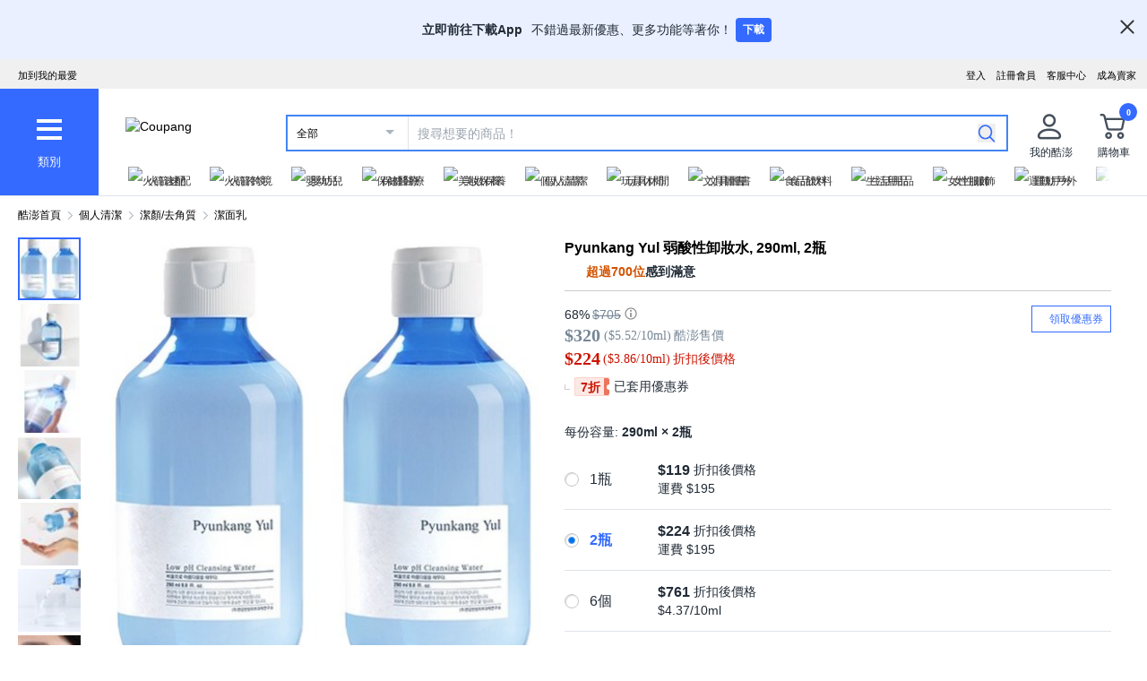

--- FILE ---
content_type: text/html; charset=utf-8
request_url: https://www.tw.coupang.com/products/Pyunkang-Yul-%E6%89%81%E5%BA%B7%E7%8E%87-%E5%BC%B1%E9%85%B8%E6%80%A7%E5%8D%B8%E5%A6%9D%E6%B0%B4-21004383331671
body_size: 84551
content:
<!DOCTYPE html><html lang="zh-TW"><head><meta charSet="utf-8"/><meta name="viewport" content="width=device-width, initial-scale=1"/><meta name="viewport" content="width=device-width, initial-scale=1.0, maximum-scale=1.0, user-scalable=0"/><link rel="preload" as="image" href="https://image.coupangcdn.com/image/social_proof/v2/badge_1943f4c336c.png"/><link rel="stylesheet" href="https://assets.coupangcdn.com/front/sdp-next/_next/static/css/f7785b222b7edf4b.css" crossorigin="anonymous" data-precedence="next"/><link rel="stylesheet" href="https://assets.coupangcdn.com/front/sdp-next/_next/static/css/9072436b78977715.css" crossorigin="anonymous" data-precedence="next"/><link rel="stylesheet" href="https://assets.coupangcdn.com/front/sdp-next/_next/static/css/f6dff0731221879f.css" crossorigin="anonymous" data-precedence="next"/><link rel="stylesheet" href="https://assets.coupangcdn.com/front/sdp-next/_next/static/css/e6852ddbfb832cf6.css" crossorigin="anonymous" data-precedence="next"/><link rel="stylesheet" href="https://assets.coupangcdn.com/front/sdp-next/_next/static/css/20bd6cb63e8b6be4.css" crossorigin="anonymous" data-precedence="next"/><link rel="stylesheet" href="https://assets.coupangcdn.com/front/sdp-next/_next/static/css/74b98dec47f7fbb5.css" crossorigin="anonymous" data-precedence="next"/><link rel="stylesheet" href="https://assets.coupangcdn.com/front/sdp-next/_next/static/css/69f12afea4db0275.css" crossorigin="anonymous" data-precedence="next"/><link rel="stylesheet" href="https://assets.coupangcdn.com/front/sdp-next/_next/static/css/aed556db52831650.css" crossorigin="anonymous" data-precedence="next"/><link rel="stylesheet" href="https://assets.coupangcdn.com/front/sdp-next/_next/static/css/2540e50316423ba2.css" crossorigin="anonymous" data-precedence="next"/><link rel="stylesheet" href="https://assets.coupangcdn.com/front/sdp-next/_next/static/css/b4f0130c411c6479.css" crossorigin="anonymous" data-precedence="next"/><link rel="stylesheet" href="https://assets.coupangcdn.com/front/sdp-next/_next/static/css/56caa1c00badad01.css" crossorigin="anonymous" data-precedence="next"/><link rel="stylesheet" href="https://assets.coupangcdn.com/front/sdp-next/_next/static/css/7f629c8db9ae2c49.css" crossorigin="anonymous" data-precedence="next"/><link rel="stylesheet" href="https://assets.coupangcdn.com/front/sdp-next/_next/static/css/a8b465e3926a2a2e.css" crossorigin="anonymous" data-precedence="next"/><link rel="stylesheet" href="https://assets.coupangcdn.com/front/sdp-next/_next/static/css/3b8412005643341e.css" crossorigin="anonymous" data-precedence="next"/><link rel="stylesheet" href="https://assets.coupangcdn.com/front/sdp-next/_next/static/css/08a05da30bab0e3a.css" crossorigin="anonymous" data-precedence="next"/><link rel="stylesheet" href="https://assets.coupangcdn.com/front/sdp-next/_next/static/css/33b3ba6c3a22259e.css" crossorigin="anonymous" data-precedence="next"/><link rel="preload" as="script" fetchPriority="low" href="https://assets.coupangcdn.com/front/sdp-next/_next/static/chunks/webpack-becde34ab5ea55c4.js" crossorigin=""/><script src="https://assets.coupangcdn.com/front/sdp-next/_next/static/chunks/dcb26fb1-ff3f4b92bfc10d0f.js" async="" crossorigin=""></script><script src="https://assets.coupangcdn.com/front/sdp-next/_next/static/chunks/4417-13b63c787fc0b21e.js" async="" crossorigin=""></script><script src="https://assets.coupangcdn.com/front/sdp-next/_next/static/chunks/main-app-bc908e36fd4d1834.js" async="" crossorigin=""></script><script src="https://assets.coupangcdn.com/front/sdp-next/_next/static/chunks/app/global-error-1310f2a469b1424e.js" async="" crossorigin=""></script><script src="https://assets.coupangcdn.com/front/sdp-next/_next/static/chunks/app/not-found-14cfe6d3f550dcaf.js" async="" crossorigin=""></script><script src="https://assets.coupangcdn.com/front/sdp-next/_next/static/chunks/29f6fefa-4cc3fbba8165201e.js" async="" crossorigin=""></script><script src="https://assets.coupangcdn.com/front/sdp-next/_next/static/chunks/952a9b48-689d7189218befb9.js" async="" crossorigin=""></script><script src="https://assets.coupangcdn.com/front/sdp-next/_next/static/chunks/5833-7626b38ca689838c.js" async="" crossorigin=""></script><script src="https://assets.coupangcdn.com/front/sdp-next/_next/static/chunks/5064-337a4e8530a92074.js" async="" crossorigin=""></script><script src="https://assets.coupangcdn.com/front/sdp-next/_next/static/chunks/36-f34ff0465aee499e.js" async="" crossorigin=""></script><script src="https://assets.coupangcdn.com/front/sdp-next/_next/static/chunks/4166-0e8fc2351e9c24f3.js" async="" crossorigin=""></script><script src="https://assets.coupangcdn.com/front/sdp-next/_next/static/chunks/1223-8aacbedc3a47c9b6.js" async="" crossorigin=""></script><script src="https://assets.coupangcdn.com/front/sdp-next/_next/static/chunks/2170-2534d165fbc15761.js" async="" crossorigin=""></script><script src="https://assets.coupangcdn.com/front/sdp-next/_next/static/chunks/5826-1769acd3aa628127.js" async="" crossorigin=""></script><script src="https://assets.coupangcdn.com/front/sdp-next/_next/static/chunks/1140-f0346c7c844338b6.js" async="" crossorigin=""></script><script src="https://assets.coupangcdn.com/front/sdp-next/_next/static/chunks/2044-81ad2b40bc5b81ef.js" async="" crossorigin=""></script><script src="https://assets.coupangcdn.com/front/sdp-next/_next/static/chunks/3098-bb2ba874928fd605.js" async="" crossorigin=""></script><script src="https://assets.coupangcdn.com/front/sdp-next/_next/static/chunks/app/products/%5BproductId%5D/page-ef15704443222556.js" async="" crossorigin=""></script><script src="https://assets.coupangcdn.com/front/sdp-next/_next/static/chunks/2185-44bd9b793005bedb.js" async="" crossorigin=""></script><script src="https://assets.coupangcdn.com/front/sdp-next/_next/static/chunks/app/products/%5BproductId%5D/layout-2f585f82eb993523.js" async="" crossorigin=""></script><script async="" src="product" type="application/ld+json">{"@context":"https://schema.org/","@type":"Product","sku":"21004383331671-21005185400018","name":"Pyunkang Yul 弱酸性卸妝水, 290ml, 2瓶","image":["https://thumbnail.coupangcdn.com/thumbnails/remote/492x492ex/image/retail/images/139753530458713-68111ca9-003c-4026-a056-47e13d329000.jpg","https://thumbnail.coupangcdn.com/thumbnails/remote/492x492ex/image/retail/images/1087409349968441-93ce3a76-afdf-4574-a6fd-0dcb08b4b694.jpg","https://thumbnail.coupangcdn.com/thumbnails/remote/492x492ex/image/retail/images/5888367456822675-298a2cef-95c6-4f06-8329-8f0f29224d6f.jpg","https://thumbnail.coupangcdn.com/thumbnails/remote/492x492ex/image/retail/images/1097703450112844-62f7855d-cf7b-4c84-baf6-ebd148037d49.jpg","https://thumbnail.coupangcdn.com/thumbnails/remote/492x492ex/image/retail/images/1097703450867464-b20ee9d0-cc02-4a89-b4f5-e894ea132ca1.jpg","https://thumbnail.coupangcdn.com/thumbnails/remote/492x492ex/image/rs_quotation_api/e46e/60b2c0577f0a3b57875c9c12a0d50cc41bef02d343b51ea2ebfe8cca658d.jpg","https://thumbnail.coupangcdn.com/thumbnails/remote/492x492ex/image/rs_quotation_api/8800/f02e2bc19f7b967b4ead1436705f595325dd0c4b7a8162f48102ce5c9d71.jpg","https://thumbnail.coupangcdn.com/thumbnails/remote/492x492ex/image/retail/images/1173000782979689-19062534-2a41-4fea-894e-34348693ef51.jpg","https://thumbnail.coupangcdn.com/thumbnails/remote/492x492ex/image/retail/images/5888367477693571-34855902-8129-44c4-b080-a0d1ee7281a6.jpg","https://thumbnail.coupangcdn.com/thumbnails/remote/492x492ex/image/rs_quotation_api/cf58/e206edb4d9a6f26b1779ee08a70cc278b0bfe6777e298e864e888ceac1b2.jpg"],"description":"現在擁有的星級評分 4.7星，評價796則Pyunkang Yul 弱酸性卸妝水, 290ml, 2瓶！在酷澎瀏覽更便宜、更多樣的潔面乳產品","offers":{"priceCurrency":"TWD","shippingDetails":{"shippingRate":{"@type":"MonetaryAmount","value":"0","currency":"TWD"},"@type":"OfferShippingDetails","shippingDestination":{"addressCountry":"TW","@type":"DefinedRegion"}},"priceSpecification":{"priceCurrency":"TWD","@type":"UnitPriceSpecification","price":"705","priceType":"https://schema.org/StrikethroughPrice"},"@type":"Offer","price":"224","availability":"https://schema.org/InStock","url":"https://www.tw.coupang.com/products/21004383331671"},"aggregateRating":{"@type":"AggregateRating","ratingValue":4.7,"ratingCount":"796"}}</script><script async="" src="breadcrumb" type="application/ld+json">{"@context":"https://schema.org","@type":"BreadcrumbList","itemListElement":[{"@type":"ListItem","position":1,"name":"酷澎首頁","item":"https://www.tw.coupang.com"},[{"@type":"ListItem","position":2,"name":"個人清潔","item":"https://www.tw.coupang.com/categories/%E5%80%8B%E4%BA%BA%E6%B8%85%E6%BD%94-556211"},{"@type":"ListItem","position":3,"name":"潔顏/去角質","item":"https://www.tw.coupang.com/categories/%E6%BD%94%E9%A1%8F%2F%E5%8E%BB%E8%A7%92%E8%B3%AA-545127"},{"@type":"ListItem","position":4,"name":"潔面乳","item":"https://www.tw.coupang.com/categories/%E6%BD%94%E9%9D%A2%E4%B9%B3-545130"}]]}</script><link rel="preload" href="https://front.coupangcdn.com/front-web-next/_next/static/web-adapter/index-wPr4tCxl.js" as="script"/><meta name="format-detection" content="telephone=no, date=no, email=no, address=no"/><link rel="shortcut icon" href="https://image7.coupangcdn.com/image/coupang/favicon/favicon.ico" type="image/x-icon"/><link rel="apple-touch-icon" href="https://image10.coupangcdn.com/image/mobile/v3/web_favicon.png"/><meta http-equiv="x-dns-prefetch-control" content="on"/><link rel="dns-prefetch" href="//assets.coupang.com"/><link rel="dns-prefetch" href="//assets2.coupang.com"/><link rel="dns-prefetch" href="//assets.coupangcdn.com"/><link rel="dns-prefetch" href="//asset1.coupangcdn.com"/><link rel="dns-prefetch" href="//private.coupang.com"/><link rel="dns-prefetch" href="//img1a.coupangcdn.com"/><link rel="dns-prefetch" href="//image1.coupangcdn.com"/><link rel="dns-prefetch" href="//thumbnail1.coupangcdn.com"/><link rel="dns-prefetch" href="//static.coupangcdn.com"/><link rel="dns-prefetch" href="//www.facebook.com"/><link rel="dns-prefetch" href="//www.google.com"/><link rel="dns-prefetch" href="//www.google.co.kr"/><link rel="dns-prefetch" href="//stats.g.doubleclick.net"/><link rel="dns-prefetch" href="//connect.facebook.net"/><title>Pyunkang Yul 弱酸性卸妝水, 290ml, 2瓶 - 潔面乳 | 酷澎</title><meta name="description" content="現在擁有的星級評分 4.7星，評價796則Pyunkang Yul 弱酸性卸妝水, 290ml, 2瓶！在酷澎瀏覽更便宜、更多樣的潔面乳產品"/><meta property="og:title" content="Pyunkang Yul 弱酸性卸妝水, 290ml, 2瓶 - 潔面乳 | 酷澎"/><meta property="og:description" content="現在擁有的星級評分 4.7星，評價796則Pyunkang Yul 弱酸性卸妝水, 290ml, 2瓶！在酷澎瀏覽更便宜、更多樣的潔面乳產品"/><meta property="og:url" content="https://www.tw.coupang.com/products/Pyunkang-Yul-%E6%89%81%E5%BA%B7%E7%8E%87-%E5%BC%B1%E9%85%B8%E6%80%A7%E5%8D%B8%E5%A6%9D%E6%B0%B4-21004383331671"/><meta property="og:image" content="//thumbnail.coupangcdn.com/thumbnails/remote/492x492ex/image/retail/images/139753530458713-68111ca9-003c-4026-a056-47e13d329000.jpg"/><meta property="og:image:width" content="492"/><meta property="og:image:height" content="492"/><meta property="og:type" content="website"/><meta property="og:locale" content="zh_TW"/><meta property="og:site_name" content="Coupang"/><link rel="canonical" href="https://www.tw.coupang.com/products/Pyunkang-Yul-%E6%89%81%E5%BA%B7%E7%8E%87-%E5%BC%B1%E9%85%B8%E6%80%A7%E5%8D%B8%E5%A6%9D%E6%B0%B4-21004383331671"/><link href="https://front.coupangcdn.com/front-web-next/_next/static/web-adapter/style-Co6YMTQT.css" rel="stylesheet" data-name="layout"/><meta name="baggage" content="BM1=Akamai-CategorizedBot(claudebot),BM2=monitor,BM3=ArtificialIntelligence(AI)Bots%3A-1%3A"/><script src="https://assets.coupangcdn.com/front/sdp-next/_next/static/chunks/polyfills-42372ed130431b0a.js" crossorigin="anonymous" noModule=""></script></head><body class="fw-font-apple-gothic" data-domain="SDP" data-product-id="21004383331671"><div hidden=""><!--$--><!--/$--></div><div><div id="wa-top-nudge"><img loading="lazy" class="wa-top-nudge-logo" src="//img1a.coupangcdn.com/image/dragonstone/sdp/icon/LauncherIcon.png" alt=""/><div class="wa-top-nudge-text"><strong>立即前往下載App</strong> <p>不錯過最新優惠、更多功能等著你！</p></div><button id="wa-top-nudge-button">下載<div id="wa-top-nudge-popup"><div class="wa-top-nudge-popup-inner"><div class="wa-top-nudge-popup-discount">滿額免運和更多折扣！</div><div class="wa-top-nudge-popup-qr">掃描QR Code下載APP</div><div class="fw-text-center"><img loading="lazy" alt="" class="wa-top-nudge-popup-img fw-inline-block" src="//img1a.coupangcdn.com/image/dragonstone/sdp/mweb/TWAppQrcode.png"/></div><div class="wa-top-nudge-download"><a rel="noreferrer" target="_blank" href="https://www.tw.coupang.com/landing/appstore?platform=ios" id="wa-top-nudge-ios"><img loading="lazy" src="//img1a.coupangcdn.com/image/dragonstone/sdp/mweb/app-store.png" alt="App Store"/></a><a rel="noreferrer" target="_blank" href="https://www.tw.coupang.com/landing/appstore?platform=android" id="wa-top-nudge-android"><img loading="lazy" src="//img1a.coupangcdn.com/image/dragonstone/sdp/mweb/google-play.png" alt="Google Play"/></a></div></div></div></button><div class="wa-top-nudge-close"><span id="wa-top-nudge-close-btn"></span></div></div><div id="wa-config" data-currency="$__" data-arrow-left="https://front.coupangcdn.com/front-web-next/_next/static/media/arrow_left.128503b7.png" data-t="{&quot;94b7db&quot;:&quot;關閉&quot;,&quot;ff1379&quot;:&quot;無法刪除嗎？請再試一次。&quot;,&quot;52624c&quot;:&quot;最近瀏覽過的商品&quot;,&quot;7779d6&quot;:&quot;無。&quot;,&quot;2d47c8&quot;:&quot;請再試一次。&quot;,&quot;back&quot;:&quot;返回&quot;,&quot;4b8d54&quot;:&quot;搜尋&quot;,&quot;990d4f&quot;:&quot;麥克風&quot;,&quot;2bdfeb&quot;:&quot;顯示近期搜尋&quot;,&quot;c8917d&quot;:&quot;關閉近期搜尋&quot;,&quot;fd74f0&quot;:&quot;搜尋字詞&quot;,&quot;8124e8&quot;:&quot;近期&quot;,&quot;fc81e2&quot;:&quot;刪除&quot;,&quot;f3dc4f&quot;:&quot;已關閉儲存近期搜尋功能。&quot;,&quot;4bcb41&quot;:&quot;旅遊/票券&quot;,&quot;0037c7&quot;:&quot;主題館&quot;,&quot;6e50be&quot;:&quot;查看更多&quot;,&quot;a4b69f&quot;:&quot;全部&quot;}" data-search-uri="/search" data-web-domain="https://www.tw.coupang.com"></div><div id="wa-header" class="fw-font-apple-gothic  fw-bg-white s600:fw-static "><div class="fw-bg-[#f0f0f0] " id="wa-top-bar"><div style="max-width:1500px" class="fw-m-auto fw-w-full fw-text-[11px]"><menu class="fw-relative fw-float-right *:fw-float-right *:fw-h-[33px] *:fw-pr-[12px] *:fw-pt-[10px]"><li class="fw-hidden s600:fw-block"><a href="https://coupa.ng/cj2oQc">成為賣家</a></li><li class="cs-center fw-group fw-relative"><a href="https://mc.tw.coupang.com/ssr/desktop/contact/faq" data-log="{ id: &#x27;customer_center&#x27;}">客服中心</a><p class="fw-hidden group-hover:fw-block" style="z-index:9999"><a href="https://mc.tw.coupang.com/ssr/desktop/contact/faq" data-log="{ id:&#x27;customer_center_1&#x27; }">常見問題</a><a href="https://mc.tw.coupang.com/ssr/desktop/contact/inquiry" data-log="{ id:&#x27;customer_center_3&#x27; }">1:1 聊天諮詢</a><a href="https://mc.tw.coupang.com/ssr/desktop/contact/voc" data-log="{ id:&#x27;customer_center_2&#x27; }">客戶心聲</a><a href="https://www.tw.coupang.com/article/returns-policy" data-log="{ id:&#x27;customer_center_4&#x27; }">取消/退貨說明</a></p></li><li><a href="https://member.tw.coupang.com/login/memberJoinFrm.pang" title="註冊會員">註冊會員</a></li><li><a href="https://member.tw.coupang.com/login/login.pang?rtnUrl=https%3A%2F%2Fwww.tw.coupang.com%2Fnp%2Fpost%2Flogin%3Fr%3Dhttp%253A%252F%252Fwww.tw.coupang.com%252Fproducts%252FPyunkang-Yul-%2525E6%252589%252581%2525E5%2525BA%2525B7%2525E7%25258E%252587-%2525E5%2525BC%2525B1%2525E9%252585%2525B8%2525E6%252580%2525A7%2525E5%25258D%2525B8%2525E5%2525A6%25259D%2525E6%2525B0%2525B4-21004383331671" title="登入">登入</a></li></menu><menu id="subscribeHeader" class="fw-hidden s600:fw-block"><li class="new-header"><a id="wa-bookmark" data-msg="按下Command+D鍵即可將酷澎網頁新增至我的最愛。" class="bookmark" data-log="{ id: &quot;add_to_favorites&quot; }">加到我的最愛</a></li></menu><div class="fw-invisible fw-clear-both fw-h-[0px]">.</div></div></div><div><select id="wa-category-select" name="component" class="searchCategories search_category_filter fw-hidden"><option value="" data-text="全部">全部</option></select><div style="max-width:1500px" class="fw-mx-auto fw-flex fw-w-full fw-items-center fw-pr-[5px] max-s1024:rlux:fw-bg-[#131516]"><div id="wa-category" class="fw-relative fw-flex fw-h-[48px] fw-w-[48px] fw-cursor-pointer fw-flex-col fw-items-center fw-justify-center fw-bg-[#346aff] rlux:fw-bg-[#131516] s1024:fw-h-[119px] s1024:fw-w-[110px]"><div class="fw-flex fw-h-[24px] fw-w-[24px] fw-flex-col fw-items-center fw-justify-around s1024:fw-h-[28px] s1024:fw-w-[28px]"><div class="fw-h-[1px] fw-w-full fw-bg-white s1024:fw-h-[4px]"></div><div class="fw-h-[1px] fw-w-full fw-bg-white s1024:fw-h-[4px]"></div><div class="fw-h-[1px] fw-w-full fw-bg-white s1024:fw-h-[4px]"></div></div><div class="fw-mt-[15px] fw-hidden fw-text-center fw-text-[13px] fw-font-normal fw-leading-none fw-text-white s1024:fw-block">類別</div><div class="category-layer" id="wa-pc-category" data-icons="https://front.coupangcdn.com/front-web-next/_next/static/media/icons.03b3790b.png" style="z-index:9999"><div class="fw-hidden">購物</div><div id="wa-language" class="fw-border-b fw-border-[#DFE3E8] fw-px-[20px] fw-py-[16px]"><h4 class="fw-bold fw-mb-[16px] fw-font-apple-gothic fw-text-[14px] fw-leading-[17px] fw-text-[#212B36]">語言</h4><div class="wa-language-select__radios fw-flex fw-flex-col fw-gap-[12px]"><div class="wa-radio-container"><label><span class="wa-radio-label "><input type="radio" name="accept-language" value="en-US"/></span><span style="margin-top:2px">English</span></label></div><div class="wa-radio-container"><label><span class="wa-radio-label "><input type="radio" name="accept-language" value="zh-TW"/></span><span style="margin-top:2px">繁體中文(台灣)</span></label></div></div></div><ul class="menu shopping-menu-list fd"></ul><div class="fw-hidden">票券</div><ul class="menu ticket-menu-list fd"></ul><div class="fw-hidden">主題館</div><ul class="menu theme-menu-list menu-divider fd fw-hidden"></ul><ul class="menu ingress-menu-list fd"><li class="ingress-point"><a href="https://coupa.ng/cj2oQc" data-el="seller_signup" data-text="加入酷澎商城">加入酷澎商城</a></li></ul><div id="wa-app-links" class="fw-bg-[#F1F4F6] fw-pt-[8px]"><div class="fw-flex fw-flex-col fw-justify-around fw-gap-[12px] fw-bg-white fw-py-[12px] fw-pl-[20px]"><div class="fw-cursor-default"><img loading="lazy" src="https://front.coupangcdn.com/front-web-next/_next/static/media/launch-icon.f4f7f452.png" width="26" height="26" alt="" class="fw-inline-block"/> 下載酷澎APP</div><div><a href="https://www.tw.coupang.com/landing/appstore?platform=ios"><img loading="lazy" src="https://front.coupangcdn.com/front-web-next/_next/static/media/app-store.26648395.png" width="93" height="30" alt=""/></a></div><div><a href="https://www.tw.coupang.com/landing/appstore?platform=android"><img loading="lazy" src="https://front.coupangcdn.com/front-web-next/_next/static/media/google-play.08cdd5c1.png" width="106" height="30" alt=""/></a></div></div></div><div class="loader-wrapper"><span class="loader"></span></div></div><div class="fw-absolute fw-left-0 fw-top-[114px] fw-z-10 fw-hidden fw-w-[220px] fw-overflow-auto fw-bg-white fw-shadow-md" id="wa-mobile-category" style="z-index:9999"><div id="wa-mobile-category-language"></div><div id="wa-category-list-wrap"></div><div id="wa-mobile-category-app-links"></div><div class="loader-wrapper"><span class="loader"></span></div></div></div><div class="fw-flex fw-flex-1 fw-flex-col max-s1024:fw-h-[48px]"><div class="fw-ml-[16px] fw-flex fw-items-center fw-justify-between max-s1024:fw-h-[48px] s1024:fw-ml-[30px] s1024:fw-mt-[20px]"><a href="https://www.tw.coupang.com" class="fw-mr-[25px] fw-inline-block fw-flex-none" data-log="{ id: &#x27;coupang_header_logo_click&#x27; }"><img loading="lazy" class="fw-h-[23px] fw-w-[101px] s1024:fw-h-[36px] s1024:fw-w-[154px]" src="//image7.coupangcdn.com/image/coupang/common/logo_coupang_w350.png" alt="Coupang"/></a><form id="wa-search-form" class="product-search search-form fw-flex fw-flex-1 fw-items-center fw-border-0 fw-hidden s1024:fw-flex fw-border-2 rlux:fw-border-bluegray-1000" action="/search"><div class="select--category fw-w-[90px] s500:fw-w-[135px]"><span class="select--category--button"></span><a class="select--category__current rlux:fw-text-bluegray-800" id="currentCategoryText">全部</a></div><div class="header-searchForm fw-relative fw-flex-1"><input type="text" maxLength="49" placeholder="搜尋想要的商品！" class="headerSearchKeyword coupang-search fw-h-full fw-w-full fw-bg-white fw-indent-[10px] fw-text-[14px] fw-outline-none rlux:fw-text-bluegray-1000 rlux:placeholder:fw-text-bluegray-800" title="酷澎商品搜尋" autoComplete="off" name="q" value=""/><input type="hidden" name="traceId"/><div class="headerPopupWords popularity-words" style="z-index:9999"><div class="autocomplete_wrap"></div><div class="history-btns"><span class="delete-all-kwdhistory del-button">全部刪除</span><span class="history-on-off on">關閉近期搜尋</span></div></div></div><a class="speech-mic fw-mr-[12px] fw-hidden fw-flex-none fw-cursor-pointer"></a><button type="submit" class="headerSearchBtn fw-mr-[12px] fw-inline-block fw-flex-none" title="搜尋"><img loading="lazy" alt="" width="20" height="21" src="https://front.coupangcdn.com/front-web-next/_next/static/media/search.85cd3dbf.png"/></button><input type="hidden" name="channel" value="user"/></form><ul class="icon-menus fw-flex"><li class="my-coupang fw-group fw-relative fw-mx-[24px] fw-flex fw-items-center"><a id="wa-mycoupang-link" href="https://mc.tw.coupang.com/ssr/desktop/order/list" data-log="{ id: &#x27;mycoupang&#x27;}"><img loading="lazy" alt="" class="fw-h-[36px] fw-w-[36px] s1024:fw-h-[44px] s1024:fw-w-[44px]" src="https://front.coupangcdn.com/front-web-next/_next/static/media/person.07e45e52.png"/><div class="fw-hidden fw-text-center s1024:fw-block">我的酷澎</div></a><p class="my-coupang-menu fw-top-[29px] fw-hidden group-hover:fw-block s1024:fw-top-[52px]" style="z-index:9999"><span class="wrapper"><i class="arrow"></i><a href="https://mc.tw.coupang.com/ssr/desktop/order/list" data-log="{ id: &#x27;mycoupang_1&#x27;}">訂單列表</a><a href="https://mc.tw.coupang.com/ssr/desktop/cancel-return-exchange/list" data-log="{ id: &#x27;mycoupang_2&#x27;}">取消／退貨</a></span></p></li><li class="cart w-mr-0 fw-relative fw-flex s1024:fw-mr-[10px]" id="wa-cart-menu"><a id="wa-cart-link" href="//cart.tw.coupang.com/cart" data-log="{ id: &#x27;cart&#x27; }" data-callcartcountwebapi="A"><img loading="lazy" src="https://front.coupangcdn.com/front-web-next/_next/static/media/cart.ccef8f9e.png" class="fw-h-[36px] fw-w-[36px] s1024:fw-h-[44px] s1024:fw-w-[44px]" alt=""/><em id="headerCartCount" class="fw-right-[-4px] fw-top-[-4px]"></em><div class="fw-hidden fw-text-center s1024:fw-block">購物車</div></a><div class="fw-top-[29px] fw-hidden s1024:fw-top-[52px]" style="z-index:9999" id="wa-cart-preview"><span class="wrapper"><i class="arrow"></i><div id="wa-cart-content"><div class="loader-wrapper"><span class="loader"></span></div></div><div id="wa-cart-empty"><ul><li class="empty-cart">您的購物車中尚無任何商品。</li></ul></div><a href="//cart.tw.coupang.com/cart" id="wa-cart-btn"><span><span>查看所有購物車</span><i class="blue-arrow"></i></span></a></span></div></li></ul></div><div class="fw-mt-[8px] fw-hidden fw-items-center fw-justify-between s1024:fw-flex"><div id="quick-category-pc" class=" gnb-menu-container fw-hidden fw-pl-[20px] s600:fw-block"><a class="gnb-menu-btn gnb-menu-btn-left" tabindex="0"><span></span></a><div class="fw-w-0"><ul class="gnb-menu-scroll"><li class="gnb-menu-item"><a href="https://www.tw.coupang.com/categories/%E7%81%AB%E7%AE%AD%E9%80%9F%E9%85%8D-521985" class="" data-log="{ id:&#x27;gnb_menu_item_GNB_V2&#x27;, param:{sectionId:&#x27;rocketdelivery&#x27;} }"><img loading="lazy" class="gnb-menu-item__icon" alt="火箭速配" src="https://img1a.coupangcdn.com/image/coupang/home/icons/rocket_icon@3x.png"/><span>火箭速配</span></a></li><li class="gnb-menu-item"><a href="https://www.tw.coupang.com/categories/%E7%81%AB%E7%AE%AD%E8%B7%A8%E5%A2%83-509025" class="" data-log="{ id:&#x27;gnb_menu_item_GNB_V2&#x27;, param:{sectionId:&#x27;coupangglobal&#x27;} }"><img loading="lazy" class="gnb-menu-item__icon" alt="火箭跨境" src="https://img1a.coupangcdn.com/image/coupang/home/icons/rocket_oversea_tw_tipless.png"/><span>火箭跨境</span></a></li><li class="gnb-menu-item"><a href="https://www.tw.coupang.com/categories/%E5%AC%B0%E5%B9%BC%E5%85%92-542833" class="" data-log="{ id:&#x27;gnb_menu_item_GNB_V2&#x27;, param:{sectionId:&#x27;BABY&#x27;} }"><img loading="lazy" class="gnb-menu-item__icon" alt="嬰幼兒" src="https://img1a.coupangcdn.com/image/coupang/home/icons/dawn-1424-baby1x.png"/><span>嬰幼兒</span></a></li><li class="gnb-menu-item"><a href="https://www.tw.coupang.com/categories/%E4%BF%9D%E5%81%A5%E9%86%AB%E7%99%82-541994" class="" data-log="{ id:&#x27;gnb_menu_item_GNB_V2&#x27;, param:{sectionId:&#x27;HEALTH&#x27;} }"><img loading="lazy" class="gnb-menu-item__icon" alt="保健醫療" src="https://img1a.coupangcdn.com/image/coupang/home/icons/dawn-1424-healthfood1x.png"/><span>保健醫療</span></a></li><li class="gnb-menu-item"><a href="https://www.tw.coupang.com/categories/%E7%BE%8E%E5%A6%9D%E4%BF%9D%E9%A4%8A-542530" class="" data-log="{ id:&#x27;gnb_menu_item_GNB_V2&#x27;, param:{sectionId:&#x27;BEAUTY&#x27;} }"><img loading="lazy" class="gnb-menu-item__icon" alt="美妝保養" src="https://img1a.coupangcdn.com/image/coupang/home/icons/dawn-1424-beauty1x.png"/><span>美妝保養</span></a></li><li class="gnb-menu-item"><a href="https://www.tw.coupang.com/categories/%E5%80%8B%E4%BA%BA%E6%B8%85%E6%BD%94-556211" class="" data-log="{ id:&#x27;gnb_menu_item_GNB_V2&#x27;, param:{sectionId:&#x27;PERSONAL_CARE&#x27;} }"><img loading="lazy" class="gnb-menu-item__icon" alt="個人清潔" src="https://img1a.coupangcdn.com/image/coupang/home/icons/dawn-1424-clean1x.png"/><span>個人清潔</span></a></li><li class="gnb-menu-item"><a href="https://www.tw.coupang.com/categories/%E7%8E%A9%E5%85%B7%E4%BC%91%E9%96%92-550280" class="" data-log="{ id:&#x27;gnb_menu_item_GNB_V2&#x27;, param:{sectionId:&#x27;TOYS&#x27;} }"><img loading="lazy" class="gnb-menu-item__icon" alt="玩具休閒" src="https://img1a.coupangcdn.com/image/coupang/home/icons/dawn-1424-toy1x.png"/><span>玩具休閒</span></a></li><li class="gnb-menu-item"><a href="https://www.tw.coupang.com/categories/%E6%96%87%E5%85%B7%E5%9C%96%E6%9B%B8-548750" class="" data-log="{ id:&#x27;gnb_menu_item_GNB_V2&#x27;, param:{sectionId:&#x27;STATIONARY&#x27;} }"><img loading="lazy" class="gnb-menu-item__icon" alt="文具圖書" src="https://img1a.coupangcdn.com/image/coupang/home/icons/dawn-1424-pencils1x.png"/><span>文具圖書</span></a></li><li class="gnb-menu-item"><a href="https://www.tw.coupang.com/categories/%E9%A3%9F%E5%93%81%E9%A3%B2%E6%96%99-541149" class="" data-log="{ id:&#x27;gnb_menu_item_GNB_V2&#x27;, param:{sectionId:&#x27;FOOD&#x27;} }"><img loading="lazy" class="gnb-menu-item__icon" alt="食品飲料" src="https://img1a.coupangcdn.com/image/component_52_asset/component_52_asset_51199702-7be7-482e-8581-92fc7573cf55.png"/><span>食品飲料</span></a></li><li class="gnb-menu-item"><a href="https://www.tw.coupang.com/categories/%E7%94%9F%E6%B4%BB%E7%94%A8%E5%93%81-545044" class="" data-log="{ id:&#x27;gnb_menu_item_GNB_V2&#x27;, param:{sectionId:&#x27;HOUSEHOLD_GOODS&#x27;} }"><img loading="lazy" class="gnb-menu-item__icon" alt="生活用品" src="https://img1a.coupangcdn.com/image/component_52_asset/component_52_asset_aa79f1a1-9e49-4f52-95bc-bc027afa528f.png"/><span>生活用品</span></a></li><li class="gnb-menu-item"><a href="https://www.tw.coupang.com/categories/%E5%A5%B3%E6%80%A7%E6%9C%8D%E9%A3%BE-547117" class="" data-log="{ id:&#x27;gnb_menu_item_GNB_V2&#x27;, param:{sectionId:&#x27;FASHION&#x27;} }"><img loading="lazy" class="gnb-menu-item__icon" alt="女性服飾" src="https://img1a.coupangcdn.com/image/component_52_asset/component_52_asset_e4958bff-804a-4b3b-bb9e-4a0ef2a1a735.png"/><span>女性服飾</span></a></li><li class="gnb-menu-item"><a href="https://www.tw.coupang.com/categories/%E9%81%8B%E5%8B%95%E6%88%B6%E5%A4%96-547412" class="" data-log="{ id:&#x27;gnb_menu_item_GNB_V2&#x27;, param:{sectionId:&#x27;SPORTS_OUTDOORS&#x27;} }"><img loading="lazy" class="gnb-menu-item__icon" alt="運動戶外" src="https://img1a.coupangcdn.com/image/component_52_asset/component_52_asset_d61caa03-324b-4210-9f03-389069097c06.png"/><span>運動戶外</span></a></li><li class="gnb-menu-item"><a href="https://www.tw.coupang.com/categories/%E6%95%B8%E4%BD%8D%E5%AE%B6%E9%9B%BB-549477" class="" data-log="{ id:&#x27;gnb_menu_item_GNB_V2&#x27;, param:{sectionId:&#x27;ELECTRICS&#x27;} }"><img loading="lazy" class="gnb-menu-item__icon" alt="數位家電" src="https://img1a.coupangcdn.com/image/coupang/home/icons/dawn-1424-electri1x.png"/><span>數位家電</span></a></li><li class="gnb-menu-item"><a href="https://www.tw.coupang.com/categories/%E5%BB%9A%E6%88%BF%E7%94%A8%E5%93%81-544319" class="" data-log="{ id:&#x27;gnb_menu_item_GNB_V2&#x27;, param:{sectionId:&#x27;KITCHEN&#x27;} }"><img loading="lazy" class="gnb-menu-item__icon" alt="廚房用品" src="https://img1a.coupangcdn.com/image/component_52_asset/component_52_asset_f9ad05ff-0dcd-42e8-b60b-d90bbbcc720f.png"/><span>廚房用品</span></a></li><li class="gnb-menu-item"><a href="https://www.tw.coupang.com/categories/%E5%AE%A4%E5%85%A7%E5%AE%B6%E5%B1%85-546254" class="" data-log="{ id:&#x27;gnb_menu_item_GNB_V2&#x27;, param:{sectionId:&#x27;HOME_INTERIOR&#x27;} }"><img loading="lazy" class="gnb-menu-item__icon" alt="室內家居" src="https://img1a.coupangcdn.com/image/coupang/home/icons/dawn-1424-home1x.png"/><span>室內家居</span></a></li><li class="gnb-menu-item"><a href="https://www.tw.coupang.com/categories/%E5%AF%B5%E7%89%A9-551363" class="" data-log="{ id:&#x27;gnb_menu_item_GNB_V2&#x27;, param:{sectionId:&#x27;PETS&#x27;} }"><img loading="lazy" class="gnb-menu-item__icon" alt="寵物" src="https://img1a.coupangcdn.com/image/coupang/home/icons/dawn-1424-puppy1x.png"/><span>寵物</span></a></li><li class="gnb-menu-item"><a href="https://coupa.ng/cj2oQD" class="" data-log="{ id:&#x27;gnb_menu_item_GNB_V2&#x27;, param:{sectionId:&#x27;SELL_ON_COUPANG&#x27;} }"><img loading="lazy" class="gnb-menu-item__icon" alt="加入酷澎商城" src="https://image.coupangcdn.com/image/coupang/home/icons/web/tw/web_gnd_sellershop_v1.png"/><span>加入酷澎商城</span><i class="in " data-new-tag-exposure-mills="0"></i></a></li></ul></div><a class="gnb-menu-btn gnb-menu-btn-right gnb-menu-btn-active" tabindex="0"><span></span></a></div></div></div></div><div class="fw-block fw-border-b-[1px] fw-border-t-[1px] fw-border-[#C4CDD5] fw-p-[10px] s1024:fw-hidden"><form id="wa-search-form-tablet" class="product-search search-form fw-flex fw-flex-1 fw-items-center fw-border-0  fw-border-2 rlux:fw-border-bluegray-1000" action="/search"><div class="select--category fw-w-[90px] s500:fw-w-[135px]"><span class="select--category--button"></span><a class="select--category__current rlux:fw-text-bluegray-800" id="currentCategoryText">全部</a></div><div class="header-searchForm fw-relative fw-flex-1"><input type="text" maxLength="49" placeholder="搜尋想要的商品！" class="headerSearchKeyword coupang-search fw-h-full fw-w-full fw-bg-white fw-indent-[10px] fw-text-[14px] fw-outline-none rlux:fw-text-bluegray-1000 rlux:placeholder:fw-text-bluegray-800" title="酷澎商品搜尋" autoComplete="off" name="q" value=""/><input type="hidden" name="traceId"/><div class="headerPopupWords popularity-words" style="z-index:9999"><div class="autocomplete_wrap"></div><div class="history-btns"><span class="delete-all-kwdhistory del-button">全部刪除</span><span class="history-on-off on">關閉近期搜尋</span></div></div></div><a class="speech-mic fw-mr-[12px] fw-hidden fw-flex-none fw-cursor-pointer"></a><button type="submit" class="headerSearchBtn fw-mr-[12px] fw-inline-block fw-flex-none" title="搜尋"><img loading="lazy" alt="" width="20" height="21" src="https://front.coupangcdn.com/front-web-next/_next/static/media/search.85cd3dbf.png"/></button><input type="hidden" name="channel" value="user"/></form></div><div class="fw-mt-[8px] fw-hidden fw-items-center fw-justify-between s768:fw-flex s1024:fw-hidden"><div id="quick-category-tablet" class=" gnb-menu-container fw-hidden fw-pl-[20px] s600:fw-block"><a class="gnb-menu-btn gnb-menu-btn-left" tabindex="0"><span></span></a><div class="fw-w-0"><ul class="gnb-menu-scroll"><li class="gnb-menu-item"><a href="https://www.tw.coupang.com/categories/%E7%81%AB%E7%AE%AD%E9%80%9F%E9%85%8D-521985" class="" data-log="{ id:&#x27;gnb_menu_item_GNB_V2&#x27;, param:{sectionId:&#x27;rocketdelivery&#x27;} }"><img loading="lazy" class="gnb-menu-item__icon" alt="火箭速配" src="https://img1a.coupangcdn.com/image/coupang/home/icons/rocket_icon@3x.png"/><span>火箭速配</span></a></li><li class="gnb-menu-item"><a href="https://www.tw.coupang.com/categories/%E7%81%AB%E7%AE%AD%E8%B7%A8%E5%A2%83-509025" class="" data-log="{ id:&#x27;gnb_menu_item_GNB_V2&#x27;, param:{sectionId:&#x27;coupangglobal&#x27;} }"><img loading="lazy" class="gnb-menu-item__icon" alt="火箭跨境" src="https://img1a.coupangcdn.com/image/coupang/home/icons/rocket_oversea_tw_tipless.png"/><span>火箭跨境</span></a></li><li class="gnb-menu-item"><a href="https://www.tw.coupang.com/categories/%E5%AC%B0%E5%B9%BC%E5%85%92-542833" class="" data-log="{ id:&#x27;gnb_menu_item_GNB_V2&#x27;, param:{sectionId:&#x27;BABY&#x27;} }"><img loading="lazy" class="gnb-menu-item__icon" alt="嬰幼兒" src="https://img1a.coupangcdn.com/image/coupang/home/icons/dawn-1424-baby1x.png"/><span>嬰幼兒</span></a></li><li class="gnb-menu-item"><a href="https://www.tw.coupang.com/categories/%E4%BF%9D%E5%81%A5%E9%86%AB%E7%99%82-541994" class="" data-log="{ id:&#x27;gnb_menu_item_GNB_V2&#x27;, param:{sectionId:&#x27;HEALTH&#x27;} }"><img loading="lazy" class="gnb-menu-item__icon" alt="保健醫療" src="https://img1a.coupangcdn.com/image/coupang/home/icons/dawn-1424-healthfood1x.png"/><span>保健醫療</span></a></li><li class="gnb-menu-item"><a href="https://www.tw.coupang.com/categories/%E7%BE%8E%E5%A6%9D%E4%BF%9D%E9%A4%8A-542530" class="" data-log="{ id:&#x27;gnb_menu_item_GNB_V2&#x27;, param:{sectionId:&#x27;BEAUTY&#x27;} }"><img loading="lazy" class="gnb-menu-item__icon" alt="美妝保養" src="https://img1a.coupangcdn.com/image/coupang/home/icons/dawn-1424-beauty1x.png"/><span>美妝保養</span></a></li><li class="gnb-menu-item"><a href="https://www.tw.coupang.com/categories/%E5%80%8B%E4%BA%BA%E6%B8%85%E6%BD%94-556211" class="" data-log="{ id:&#x27;gnb_menu_item_GNB_V2&#x27;, param:{sectionId:&#x27;PERSONAL_CARE&#x27;} }"><img loading="lazy" class="gnb-menu-item__icon" alt="個人清潔" src="https://img1a.coupangcdn.com/image/coupang/home/icons/dawn-1424-clean1x.png"/><span>個人清潔</span></a></li><li class="gnb-menu-item"><a href="https://www.tw.coupang.com/categories/%E7%8E%A9%E5%85%B7%E4%BC%91%E9%96%92-550280" class="" data-log="{ id:&#x27;gnb_menu_item_GNB_V2&#x27;, param:{sectionId:&#x27;TOYS&#x27;} }"><img loading="lazy" class="gnb-menu-item__icon" alt="玩具休閒" src="https://img1a.coupangcdn.com/image/coupang/home/icons/dawn-1424-toy1x.png"/><span>玩具休閒</span></a></li><li class="gnb-menu-item"><a href="https://www.tw.coupang.com/categories/%E6%96%87%E5%85%B7%E5%9C%96%E6%9B%B8-548750" class="" data-log="{ id:&#x27;gnb_menu_item_GNB_V2&#x27;, param:{sectionId:&#x27;STATIONARY&#x27;} }"><img loading="lazy" class="gnb-menu-item__icon" alt="文具圖書" src="https://img1a.coupangcdn.com/image/coupang/home/icons/dawn-1424-pencils1x.png"/><span>文具圖書</span></a></li><li class="gnb-menu-item"><a href="https://www.tw.coupang.com/categories/%E9%A3%9F%E5%93%81%E9%A3%B2%E6%96%99-541149" class="" data-log="{ id:&#x27;gnb_menu_item_GNB_V2&#x27;, param:{sectionId:&#x27;FOOD&#x27;} }"><img loading="lazy" class="gnb-menu-item__icon" alt="食品飲料" src="https://img1a.coupangcdn.com/image/component_52_asset/component_52_asset_51199702-7be7-482e-8581-92fc7573cf55.png"/><span>食品飲料</span></a></li><li class="gnb-menu-item"><a href="https://www.tw.coupang.com/categories/%E7%94%9F%E6%B4%BB%E7%94%A8%E5%93%81-545044" class="" data-log="{ id:&#x27;gnb_menu_item_GNB_V2&#x27;, param:{sectionId:&#x27;HOUSEHOLD_GOODS&#x27;} }"><img loading="lazy" class="gnb-menu-item__icon" alt="生活用品" src="https://img1a.coupangcdn.com/image/component_52_asset/component_52_asset_aa79f1a1-9e49-4f52-95bc-bc027afa528f.png"/><span>生活用品</span></a></li><li class="gnb-menu-item"><a href="https://www.tw.coupang.com/categories/%E5%A5%B3%E6%80%A7%E6%9C%8D%E9%A3%BE-547117" class="" data-log="{ id:&#x27;gnb_menu_item_GNB_V2&#x27;, param:{sectionId:&#x27;FASHION&#x27;} }"><img loading="lazy" class="gnb-menu-item__icon" alt="女性服飾" src="https://img1a.coupangcdn.com/image/component_52_asset/component_52_asset_e4958bff-804a-4b3b-bb9e-4a0ef2a1a735.png"/><span>女性服飾</span></a></li><li class="gnb-menu-item"><a href="https://www.tw.coupang.com/categories/%E9%81%8B%E5%8B%95%E6%88%B6%E5%A4%96-547412" class="" data-log="{ id:&#x27;gnb_menu_item_GNB_V2&#x27;, param:{sectionId:&#x27;SPORTS_OUTDOORS&#x27;} }"><img loading="lazy" class="gnb-menu-item__icon" alt="運動戶外" src="https://img1a.coupangcdn.com/image/component_52_asset/component_52_asset_d61caa03-324b-4210-9f03-389069097c06.png"/><span>運動戶外</span></a></li><li class="gnb-menu-item"><a href="https://www.tw.coupang.com/categories/%E6%95%B8%E4%BD%8D%E5%AE%B6%E9%9B%BB-549477" class="" data-log="{ id:&#x27;gnb_menu_item_GNB_V2&#x27;, param:{sectionId:&#x27;ELECTRICS&#x27;} }"><img loading="lazy" class="gnb-menu-item__icon" alt="數位家電" src="https://img1a.coupangcdn.com/image/coupang/home/icons/dawn-1424-electri1x.png"/><span>數位家電</span></a></li><li class="gnb-menu-item"><a href="https://www.tw.coupang.com/categories/%E5%BB%9A%E6%88%BF%E7%94%A8%E5%93%81-544319" class="" data-log="{ id:&#x27;gnb_menu_item_GNB_V2&#x27;, param:{sectionId:&#x27;KITCHEN&#x27;} }"><img loading="lazy" class="gnb-menu-item__icon" alt="廚房用品" src="https://img1a.coupangcdn.com/image/component_52_asset/component_52_asset_f9ad05ff-0dcd-42e8-b60b-d90bbbcc720f.png"/><span>廚房用品</span></a></li><li class="gnb-menu-item"><a href="https://www.tw.coupang.com/categories/%E5%AE%A4%E5%85%A7%E5%AE%B6%E5%B1%85-546254" class="" data-log="{ id:&#x27;gnb_menu_item_GNB_V2&#x27;, param:{sectionId:&#x27;HOME_INTERIOR&#x27;} }"><img loading="lazy" class="gnb-menu-item__icon" alt="室內家居" src="https://img1a.coupangcdn.com/image/coupang/home/icons/dawn-1424-home1x.png"/><span>室內家居</span></a></li><li class="gnb-menu-item"><a href="https://www.tw.coupang.com/categories/%E5%AF%B5%E7%89%A9-551363" class="" data-log="{ id:&#x27;gnb_menu_item_GNB_V2&#x27;, param:{sectionId:&#x27;PETS&#x27;} }"><img loading="lazy" class="gnb-menu-item__icon" alt="寵物" src="https://img1a.coupangcdn.com/image/coupang/home/icons/dawn-1424-puppy1x.png"/><span>寵物</span></a></li><li class="gnb-menu-item"><a href="https://coupa.ng/cj2oQD" class="" data-log="{ id:&#x27;gnb_menu_item_GNB_V2&#x27;, param:{sectionId:&#x27;SELL_ON_COUPANG&#x27;} }"><img loading="lazy" class="gnb-menu-item__icon" alt="加入酷澎商城" src="https://image.coupangcdn.com/image/coupang/home/icons/web/tw/web_gnd_sellershop_v1.png"/><span>加入酷澎商城</span><i class="in " data-new-tag-exposure-mills="0"></i></a></li></ul></div><a class="gnb-menu-btn gnb-menu-btn-right gnb-menu-btn-active" tabindex="0"><span></span></a></div></div></div></div><div class="fw-relative"><article id="wa-sidebar" style="z-index:9900" class="fw-absolute fw-hidden "><ul class="promotion-banner"></ul><section id="wa-recent-view" data-fodium="//reco.tw.coupang.com" data-hiderecentview="false"><div class="side-cart"><a href="//cart.tw.coupang.com/cart" data-log="{&quot;logCategory&quot;:&quot;event&quot;, &quot;logType&quot;:&quot;click&quot;, &quot;logLabel&quot;:&quot;cart&quot;,&quot;grp&quot;:&quot;sideBar&quot;}"><span class="fw-inline-block fw-text-[11px] fw-leading-[13px]">購物車</span><em class="cart-count"></em></a></div><div class="recently-viewed-products"><span class="fw-inline-block fw-text-[11px] fw-leading-[13px]">最近瀏覽商品</span><em class="total-element"></em></div><div class="recently-viewed-list"><ul class="recently-viewed-page"></ul><p class="recent-viewed-paging"><span class="counter"><strong class="pageNumber"></strong>/<em class="total-pages"></em></span><span class="recentlyViewedBtn"><a href="回到上一頁" class="move prev">prev</a><a href="前往下一頁" class="move next">next</a></span></p></div></section></article></div><div id="wa-goto-top" style="z-index:9950" class=""><button class="goto-top__button"><i class="goto-top__arrow"></i></button></div><div id="wa-banners"></div></div><script>
          
          window['__weblog_args__']={"pageName":"sdp","domain":"sdp"};
          window['__jslog_args__']={"applicationId":"sdp_next","domain":"sdp_next","pageName":"sdp","instanceId":"primary-7db4878b89-st28m"};
          </script><style>
            body {
              --adjust-font-size: 2px;
            }
          </style><div data-overlay-container="true"><div class="sdp-content twc-m-auto twc-min-w-[320px] twc-px-[16px] md:twc-px-[20px] max-[600px]:twc-pb-[58px] twc-border-t-[1px] twc-border-[#dfe3e8] twc-max-w-[1500px]"><ul class="breadcrumb twc-flex twc-items-center twc-text-[12px] twc-flex-wrap"><li class="twc-flex twc-items-center twc-pb-[16px] twc-pt-[12px]"><a href="https://www.tw.coupang.com" class="hover:twc-text-[#008cff] hover:twc-underline">酷澎首頁</a><svg class="breadcrumb-arrow-icon twc-mx-[4px]" width="12" height="13" viewBox="0 0 12 13" fill="none" xmlns="http://www.w3.org/2000/svg"><path d="M3.8859 2.15732C4.0606 1.9717 4.34367 1.94925 4.54434 2.09575L4.59268 2.1359L8.84268 6.1359C9.03746 6.31922 9.05137 6.61975 8.88442 6.81982L8.84268 6.8641L4.59268 10.8641C4.3916 11.0534 4.07516 11.0438 3.8859 10.8427C3.7112 10.6571 3.70593 10.3732 3.86432 10.1817L3.90732 10.1359L7.77 6.50001L3.90732 2.8641C3.7217 2.6894 3.69925 2.40634 3.84575 2.20566L3.8859 2.15732Z" fill="#AAB5C0"></path></svg></li><li class="twc-flex twc-items-center twc-pb-[16px] twc-pt-[12px]"><a class="hover:twc-text-[#008cff] hover:twc-underline" title="個人清潔" href="https://www.tw.coupang.com/categories/%E5%80%8B%E4%BA%BA%E6%B8%85%E6%BD%94-556211?eventCategory=breadcrumb">個人清潔</a><svg class="breadcrumb-arrow-icon twc-mx-[4px]" width="12" height="13" viewBox="0 0 12 13" fill="none" xmlns="http://www.w3.org/2000/svg"><path d="M3.8859 2.15732C4.0606 1.9717 4.34367 1.94925 4.54434 2.09575L4.59268 2.1359L8.84268 6.1359C9.03746 6.31922 9.05137 6.61975 8.88442 6.81982L8.84268 6.8641L4.59268 10.8641C4.3916 11.0534 4.07516 11.0438 3.8859 10.8427C3.7112 10.6571 3.70593 10.3732 3.86432 10.1817L3.90732 10.1359L7.77 6.50001L3.90732 2.8641C3.7217 2.6894 3.69925 2.40634 3.84575 2.20566L3.8859 2.15732Z" fill="#AAB5C0"></path></svg></li><li class="twc-flex twc-items-center twc-pb-[16px] twc-pt-[12px]"><a class="hover:twc-text-[#008cff] hover:twc-underline" title="潔顏/去角質" href="https://www.tw.coupang.com/categories/%E6%BD%94%E9%A1%8F%2F%E5%8E%BB%E8%A7%92%E8%B3%AA-545127?eventCategory=breadcrumb">潔顏/去角質</a><svg class="breadcrumb-arrow-icon twc-mx-[4px]" width="12" height="13" viewBox="0 0 12 13" fill="none" xmlns="http://www.w3.org/2000/svg"><path d="M3.8859 2.15732C4.0606 1.9717 4.34367 1.94925 4.54434 2.09575L4.59268 2.1359L8.84268 6.1359C9.03746 6.31922 9.05137 6.61975 8.88442 6.81982L8.84268 6.8641L4.59268 10.8641C4.3916 11.0534 4.07516 11.0438 3.8859 10.8427C3.7112 10.6571 3.70593 10.3732 3.86432 10.1817L3.90732 10.1359L7.77 6.50001L3.90732 2.8641C3.7217 2.6894 3.69925 2.40634 3.84575 2.20566L3.8859 2.15732Z" fill="#AAB5C0"></path></svg></li><li class="twc-flex twc-items-center twc-pb-[16px] twc-pt-[12px]"><a class="hover:twc-text-[#008cff] hover:twc-underline" title="潔面乳" href="https://www.tw.coupang.com/categories/%E6%BD%94%E9%9D%A2%E4%B9%B3-545130?eventCategory=breadcrumb">潔面乳</a></li></ul><div class="twc-flex twc-max-w-full"><main class="twc-flex-1 twc-max-w-full xl:twc-w-[calc(100%-165px)]"><div class="prod-atf twc-block md:twc-flex twc-relative"><div class="prod-atf-loading twc-hidden"><div class="prod-atf-loading__bg"></div><div class="prod-atf-loading__spinner"></div></div><div id="sdp-ad-middle-banner-sm-position"></div><div class="product-image twc-relative  twc-flex-1 md:twc-flex"><div class="twc-relative twc-flex-1 md:twc-mx-[16px] twc-z-[10]"><div class="twc-sticky twc-top-[4px] twc-overflow-visible" style="width:100%"><img src="//thumbnail.coupangcdn.com/thumbnails/remote/492x492ex/image/retail/images/139753530458713-68111ca9-003c-4026-a056-47e13d329000.jpg" alt="Product image" draggable="false" class="twc-w-full twc-max-h-[546px]" loading="lazy"/></div></div></div><div class="prod-atf-contents twc-relative twc-flex-1 twc-min-w-0"><div class="product-buy-header"><div id="sdp-ad-middle-banner-md-position"></div><div class="twc-flex md:twc-hidden twc-justify-center twc-py-[5px]"><div class="twc-flex twc-items-center"><img src="https://image.coupangcdn.com/image/social_proof/v2/badge_1943f4c336c.png" alt="" class="twc-size-[24px] md:twc-size-[20px] twc-flex-shrink-0 twc-mr-[4px]"/><p class="twc-relative twc-text-[14px] twc-text-bluegray-900 twc-font-bold twc-break-words"><span class="twc-text-[#D35200]">超過700位</span>感到滿意</p></div></div><div class=""><div class="top-badge twc-relative twc-leading-[0] max-md:twc-mb-[10px]"><div class="twc-flex twc-items-center twc-gap-[4px]"><div class="twc-absolute twc-h-4 twc-w-10 twc-opacity-0 twc-pointer-events-none"></div></div></div></div><div class="twc-flex twc-justify-between twc-items-start"><div><h1 class="product-title twc-text-lg twc-text-black"><span class="twc-font-bold">Pyunkang Yul 弱酸性卸妝水, 290ml, 2瓶</span></h1><div class="twc-flex twc-flex-wrap twc-items-center twc-gap-x-[8px] twc-gap-y-[4px] twc-mt-[4px]"><div><div class="review-atf twc-pb-[2px] twc-pt-[4px] !twc-py-[0]"><span class="twc-overflow-hidden twc-text-[12px] twc-text-[#0073e9]" id="prod-buy-header__productreview"><a href="#sdpReview" class="twc-flex twc-items-center" id="prod-review-nav-link"><span class="rating-star-container twc-block twc-h-[14px] twc-w-[70px] twc-bg-[length:14px] twc-bg-repeat-x"><span style="width:100%;max-width:100%" class="rating-star-num twc-block twc-h-[100%] twc-bg-[length:14px] twc-bg-repeat-x"></span></span><span class="rating-count-txt twc-text-[12px] lg:twc-text-[14px]">796<!-- --> <!-- -->筆商品評價</span></a></span></div></div><div class="twc-hidden md:twc-block"><div class="twc-flex twc-items-center"><img src="https://image.coupangcdn.com/image/social_proof/v2/badge_1943f4c336c.png" alt="" class="twc-size-[24px] md:twc-size-[20px] twc-flex-shrink-0 twc-mr-[4px]"/><p class="twc-relative twc-text-[14px] twc-text-bluegray-900 twc-font-bold twc-break-words"><span class="twc-text-[#D35200]">超過700位</span>感到滿意</p></div></div></div></div></div></div><div class="price-container twc-relative  false"><div class="twc-float-right"><button class="twc-flex twc-items-center twc-bg-white twc-border-[1px] twc-border-solid twc-border-[#346aff] twc-text-[#346aff] twc-px-[8px] twc-py-[5px] before:twc-block before:twc-content-[&#x27;&#x27;] before:twc-w-[11px] before:twc-h-[15px] before:twc-bg-legacy-sprite before:twc-bg-[-378px_-325px]">領取優惠券</button></div><div class="original-price  twc-flex twc-flex-wrap twc-items-center"><div><div style="order:0;margin-right:3px;color:#212b36">68<!-- -->%</div></div><div class="price-amount original-price-amount" style="order:1;text-decoration:line-through;color:#768695">$705</div><div></div><div class="price-policies undefined"><span class="twc-inline-block" data-slot="trigger" aria-haspopup="dialog" aria-expanded="false"><span style="width:14px;height:14px" class="question-mark twc-opacity-50 hover:twc-opacity-80 twc-inline-block twc-cursor-pointer  twc-ml-[4px]"><svg xmlns="http://www.w3.org/2000/svg" width="14" height="14" viewBox="0 0 14 15" fill="none"><path fill-rule="evenodd" clip-rule="evenodd" d="M0 7.5C0 3.63401 3.13402 0.5 7 0.5C10.866 0.5 14 3.634 14 7.5C14 11.366 10.866 14.5 7 14.5C3.13402 14.5 0 11.366 0 7.5ZM12.8327 7.49984C12.8327 4.27817 10.221 1.6665 6.99935 1.6665C3.7777 1.6665 1.16602 4.27818 1.16602 7.49984C1.16602 10.7215 3.7777 13.3332 6.99935 13.3332C10.221 13.3332 12.8327 10.7215 12.8327 7.49984ZM5.97852 4.14583C5.97852 3.58204 6.43556 3.125 6.99935 3.125C7.56314 3.125 8.02018 3.58204 8.02018 4.14583C8.02018 4.70962 7.56314 5.16667 6.99935 5.16667C6.43556 5.16667 5.97852 4.70962 5.97852 4.14583ZM7.88467 7.12423C7.84227 6.68051 7.46849 6.3335 7.01367 6.3335C6.53042 6.3335 6.13867 6.72525 6.13867 7.2085V11.0002L6.14268 11.0844C6.18508 11.5281 6.55885 11.8752 7.01367 11.8752C7.49692 11.8752 7.88867 11.4834 7.88867 11.0002V7.2085L7.88467 7.12423Z" fill="#000"></path></svg></span></span></div></div><div class="sales-price  twc-flex twc-items-center twc-flex-wrap !twc-mb-[2px]"><div class="price-amount sales-price-amount !twc-leading-[24px]">$320</div><div><div class="sales-unit-price">($5.52/10ml)</div></div><div class="sales-price-title">酷澎售價</div></div><div class="final-price  twc-flex twc-items-center twc-flex-wrap"><div class="price-amount final-price-amount !twc-leading-[24px]">$224</div><div><div class="final-unit-price">($3.86/10ml)</div></div><div class="final-price-title">折扣後價格</div><div class="price-badge twc-flex twc-items-center"><span><img data-testid="wp-ui-biz-badge-item" data-badge-id="COUPANG_GLOBAL" class="" style="display:inline;width:auto;height:14px;max-width:100%;flex-shrink:0;flex-grow:0" src="https://image.coupangcdn.com/image/coupang/rds/zh_TW/logo/xxhdpi/logo_jikgu_medium_v2.png" alt="" loading="lazy"/></span><div></div></div></div><div class="price-cashback-container twc-flex twc-gap-1 twc-items-center"><div class="price-cashback-nudge"><div class="price-cashback-nudge-main">7折</div></div><div style="margin-left:5px;font-size:14px;color:#212B36">已套用優惠券</div></div></div><div class="option-table-v2"><div class="tab-selector-container"><div class="tab-selector tab-selector--HEADER_ONLY"><div class="tab-selector__tab-header "><span class="tab-selector__header-title">每份容量: </span><span class="tab-selector__header-value">290ml × 2瓶</span></div></div></div><div class="option-table-list"><div class="option-table-list__options option-table-list__options--SHORT_ATTR"><div class="option-table-list__option   "><div class="option-table-list__option-radio"></div><div class="option-table-list__option-name">1瓶</div><div class="option-table-list__option-info"><div class="option-table-list__option-price">$119<span class="option-table-list__option-price-label">折扣後價格</span><div class="option-table-list__option-delivery-badge-v2" style="line-height:normal;display:flex;align-items:center;row-gap:2px;flex-wrap:wrap" data-testid="wp-ui-biz-badge"><img data-testid="wp-ui-biz-badge-item" data-badge-id="COUPANG_GLOBAL" class="" style="display:inline;width:70px;height:16px;max-width:100%;flex-shrink:0;flex-grow:0" src="https://image.coupangcdn.com/image/coupang/rds/zh_TW/logo/xxhdpi/logo_jikgu_medium_v2.png" alt="" loading="lazy"/></div></div><div class="option-table-list__option-unit-price">運費<!-- --> <!-- -->$195</div></div></div><div class="option-table-list__option option-table-list__option--selected  "><div class="option-table-list__option-radio"></div><div class="option-table-list__option-name">2瓶</div><div class="option-table-list__option-info"><div class="option-table-list__option-price">$224<span class="option-table-list__option-price-label">折扣後價格</span><div class="option-table-list__option-delivery-badge-v2" style="line-height:normal;display:flex;align-items:center;row-gap:2px;flex-wrap:wrap" data-testid="wp-ui-biz-badge"><img data-testid="wp-ui-biz-badge-item" data-badge-id="COUPANG_GLOBAL" class="" style="display:inline;width:70px;height:16px;max-width:100%;flex-shrink:0;flex-grow:0" src="https://image.coupangcdn.com/image/coupang/rds/zh_TW/logo/xxhdpi/logo_jikgu_medium_v2.png" alt="" loading="lazy"/></div></div><div class="option-table-list__option-unit-price">運費<!-- --> <!-- -->$195</div></div></div><div class="option-table-list__option   "><div class="option-table-list__option-radio"></div><div class="option-table-list__option-name">6個</div><div class="option-table-list__option-info"><div class="option-table-list__option-price">$761<span class="option-table-list__option-price-label">折扣後價格</span><div class="option-table-list__option-delivery-badge-v2" style="line-height:normal;display:flex;align-items:center;row-gap:2px;flex-wrap:wrap" data-testid="wp-ui-biz-badge"><img data-testid="wp-ui-biz-badge-item" data-badge-id="COUPANG_GLOBAL" class="" style="display:inline;width:70px;height:16px;max-width:100%;flex-shrink:0;flex-grow:0" src="https://image.coupangcdn.com/image/coupang/rds/zh_TW/logo/xxhdpi/logo_jikgu_medium_v2.png" alt="" loading="lazy"/></div></div><div class="option-table-list__option-unit-price">$4.37/10ml</div></div></div><div class="option-table-list__option  option-table-list__option--soldOut "><div class="option-table-list__option-radio"></div><div class="option-table-list__option-name">8個</div><div class="option-table-list__option-info"><div class="option-table-list__option-price">$1,081<span class="option-table-list__option-price-label">折扣後價格</span><div class="option-table-list__option-delivery-badge-v2" style="line-height:normal;display:flex;align-items:center;row-gap:2px;flex-wrap:wrap" data-testid="wp-ui-biz-badge"><img data-testid="wp-ui-biz-badge-item" data-badge-id="COUPANG_GLOBAL" class="" style="display:inline;width:70px;height:16px;max-width:100%;flex-shrink:0;flex-grow:0" src="https://image.coupangcdn.com/image/coupang/rds/zh_TW/logo/xxhdpi/logo_jikgu_medium_v2.png" alt="" loading="lazy"/></div></div><div class="option-table-list__option-unit-price">$4.66/10ml</div></div></div></div><div class="option-table-list__see-all-btn"><span>看所有的選項</span><img class="option-table-list__see-all-btn-icon" src="//img1a.coupangcdn.com/image/sdp/option-table/icon_tabs_btn-right.png" alt="" loading="lazy"/></div></div></div><div class="delivery-container "><div class="twc-relative twc-pr-[14px] twc-border-t twc-border-[#EEEEEE] twc-pt-[16px]"><div class="twc-flex twc-text-[14px] twc-font-[500] twc-items-center twc-mb-[4px] twc-text-[#212B36] twc-relative"><span class="" translate="yes"><em class="prod-txt-bold">運費 $195 </em></span><button aria-label="open-shipping-info" class="twc-absolute twc-inset-x-0 twc-bottom-0 twc-h-[100%] twc-w-[100%] md:twc-hidden twc-z-[1] twc-bg-transparent"></button><button class="twc-hidden md:twc-inline-flex"><span style="width:14px;height:14px" class="question-mark twc-opacity-50 hover:twc-opacity-80 twc-inline-block twc-cursor-pointer twc-mb-[2px] twc-ml-[4px]"><svg xmlns="http://www.w3.org/2000/svg" width="14" height="14" viewBox="0 0 14 15" fill="none"><path fill-rule="evenodd" clip-rule="evenodd" d="M0 7.5C0 3.63401 3.13402 0.5 7 0.5C10.866 0.5 14 3.634 14 7.5C14 11.366 10.866 14.5 7 14.5C3.13402 14.5 0 11.366 0 7.5ZM12.8327 7.49984C12.8327 4.27817 10.221 1.6665 6.99935 1.6665C3.7777 1.6665 1.16602 4.27818 1.16602 7.49984C1.16602 10.7215 3.7777 13.3332 6.99935 13.3332C10.221 13.3332 12.8327 10.7215 12.8327 7.49984ZM5.97852 4.14583C5.97852 3.58204 6.43556 3.125 6.99935 3.125C7.56314 3.125 8.02018 3.58204 8.02018 4.14583C8.02018 4.70962 7.56314 5.16667 6.99935 5.16667C6.43556 5.16667 5.97852 4.70962 5.97852 4.14583ZM7.88467 7.12423C7.84227 6.68051 7.46849 6.3335 7.01367 6.3335C6.53042 6.3335 6.13867 6.72525 6.13867 7.2085V11.0002L6.14268 11.0844C6.18508 11.5281 6.55885 11.8752 7.01367 11.8752C7.49692 11.8752 7.88867 11.4834 7.88867 11.0002V7.2085L7.88467 7.12423Z" fill="#000"></path></svg></span></button></div><div><div class="regular-pdd-container twc-flex twc-items-center twc-flex-wrap"><span class=""><span class="" translate="yes"><em class="prod-txt-onyx prod-txt-font-14">星期二 1/27</em><em class="prod-txt-onyx"> 預計送達</em></span></span></div></div></div></div><div class="seller-info twc-border-t-[1px] twc-border-[#EEEEEE] twc-text-[12px] twc-py-[14px]"><div class="twc-flex twc-flex-row twc-justify-start twc-items-center twc-flex-wrap">賣家：<!-- -->Coupang Corp.</div></div><div id="insuranceContainer" class=""></div><div class="twc-border-y twc-border-y-[#dfe3e8] conditional-benefits"></div><div class="twc-text-[14px] twc-flex twc-gap-4 twc-pt-4 twc-pb-4 twc-border-b twc-border-[#ddd] twc-border-solid"><div class="twc-font-bold twc-text-bluegray-900 twc-w-full twc-max-w-[76px] twc-flex-shrink-0">刷卡優惠</div><div class="twc-flex-1 twc-flex twc-flex-col twc-gap-2"><div style="max-height:0px" class="twc-flex twc-flex-col twc-gap-3 twc-transition-[max-height] twc-duration-300 twc-ease-in-out twc-overflow-hidden"><div class="twc-text-bluegray-900 twc-cursor-pointer"><span class="twc-underline">查看銀行優惠活動</span> (回饋高達10%)</div></div></div></div><div></div><div class="prod-buy-quantity-and-footer twc-flex twc-mt-[16px] min-[769px]:twc-items-center max-[600px]:twc-items-center min-[601px]:max-[768px]:twc-flex-col min-[601px]:max-[768px]:twc-mt-[12px]"><div class="product-quantity twc-relative twc-mr-[10px] twc-inline-block after:twc-hidden"><div class="max-[600px]:twc-hidden twc-border twc-border-[#ccc] twc-align-middle twc-inline-flex twc-items-center twc-justify-center max-[600px]:twc-rounded-[4px] max-[600px]:twc-border-[#919eab]"><input class="twc-text-center twc-text-[16px] twc-text-[#111] twc-font-bold twc-leading-[40px] twc-border-solid twc-border-r twc-border-r-[#eee] twc-bg-transparent twc-w-[61px] twc-h[40px] max-[600px]:twc-w-[78px] max-[600px]:twc-h-[30px] max-[600px]:twc-border-none" type="text" maxLength="6" autoComplete="off" value="1"/><div class="twc-flex twc-flex-col"><button class="twc-relative twc-flex twc-items-center twc-justify-center twc-w-[20px] twc-h-[20px] twc-bg-transparent twc-text-[0] twc-leading-0 max-[600px]:twc-w-[30px] max-[600px]:twc-h-[30px] max-[600px]:twc-border-none twc-border-b twc-border-solid twc-border-b-[#ccc] twc-cursor-pointer" type="button">減少數量<i class="twc-inline-block twc-w-[8px] twc-h-[4px] min-[601px]:twc-bg-[url(//img1a.coupangcdn.com/image/dragonstone/sdp/PCSDP_imageasset_171215-min.png)] min-[601px]:twc-no-repeat twc-bg-[-378px_-189px] icon-plus"></i></button><button class="twc-relative twc-flex twc-items-center twc-justify-center twc-w-[20px] twc-h-[20px] twc-bg-transparent twc-text-[0] twc-leading-0 max-[600px]:twc-w-[30px] max-[600px]:twc-h-[30px] max-[600px]:twc-border-none twc-flex twc-flex-col twc-cursor-default" type="button" disabled="">增加數量<i class="twc-inline-block twc-w-[8px] twc-h-[4px] min-[601px]:twc-bg-[url(//img1a.coupangcdn.com/image/dragonstone/sdp/PCSDP_imageasset_171215-min.png)] min-[601px]:twc-no-repeat twc-bg-[-378px_-197px] icon-minus twc-bg-[-390px_-197px] icon-minus--disabled"></i></button></div></div><div class="min-[601px]:twc-hidden twc-border twc-border-[#ccc] twc-align-middle twc-inline-flex twc-items-center twc-justify-center max-[600px]:twc-rounded-[4px] max-[600px]:twc-border-[#919eab]"><button class="twc-relative twc-flex twc-items-center twc-justify-center twc-w-[20px] twc-h-[20px] twc-bg-transparent twc-text-[0] twc-leading-0 max-[600px]:twc-w-[30px] max-[600px]:twc-h-[30px] max-[600px]:twc-border-none twc-flex twc-flex-col twc-cursor-default" type="button" disabled="">增加數量<i class="twc-inline-block twc-w-[8px] twc-h-[4px] min-[601px]:twc-bg-[url(//img1a.coupangcdn.com/image/dragonstone/sdp/PCSDP_imageasset_171215-min.png)] min-[601px]:twc-no-repeat twc-bg-[-378px_-197px] icon-minus twc-bg-[-390px_-197px] icon-minus--disabled"></i></button><input class="twc-text-center twc-text-[16px] twc-text-[#111] twc-font-bold twc-leading-[40px] twc-border-solid twc-border-r twc-border-r-[#eee] twc-bg-transparent twc-w-[61px] twc-h[40px] max-[600px]:twc-w-[78px] max-[600px]:twc-h-[30px] max-[600px]:twc-border-none" type="text" maxLength="6" autoComplete="off" value="1"/><button class="twc-relative twc-flex twc-items-center twc-justify-center twc-w-[20px] twc-h-[20px] twc-bg-transparent twc-text-[0] twc-leading-0 max-[600px]:twc-w-[30px] max-[600px]:twc-h-[30px] max-[600px]:twc-border-none twc-border-b twc-border-solid twc-border-b-[#ccc] twc-cursor-pointer" type="button">減少數量<i class="twc-inline-block twc-w-[8px] twc-h-[4px] min-[601px]:twc-bg-[url(//img1a.coupangcdn.com/image/dragonstone/sdp/PCSDP_imageasset_171215-min.png)] min-[601px]:twc-no-repeat twc-bg-[-378px_-189px] icon-plus"></i></button></div><div class="warning-popup twc-p-[12px] twc-w-[241px] twc-h-[50px] twc-text-[12px] twc-bg-[url(//img1a.coupangcdn.com/image/dragonstone/sdp/PCSDP_imageasset_171215-min.png)] twc-no-repeat twc-bg-[-217px_-120px] twc-absolute twc-right-[-80px] twc-bottom-full twc-z-[10] twc-text-center twc-text-[#ae0000] twc-opacity-0 twc-transition-all twc-duration-300 twc-hidden">可選擇的數量為10件。<i class="arrow-down"></i></div></div><div class="prod-buy-footer twc-flex-1 twc-fixed twc-px-[6px] twc-py-[10px] twc-bg-white twc-z-[9980] twc-bottom-0 twc-left-0 twc-right-0 md:twc-relative md:twc-px-0 md:twc-py-0 md:twc-z-0 min-[601px]:max-[768px]:twc-mt-[10px]"><div class="prod-onetime-order"><div class="button-box twc-flex"><button class="prod-cart-btn twc-flex-1 max-[600px]:twc-rounded-[4px]" data-gaclick="{&quot;hitType&quot;:&quot;event&quot;, &quot;eventCategory&quot;:&quot;addCartButton&quot;, &quot;eventAction&quot;:&quot;click&quot;, &quot;eventLabel&quot;:&quot;optionBarButton&quot;, &quot;eventValue&quot;:0}">加入購物車</button><button class="prod-buy-btn twc-flex-1 max-[600px]:twc-rounded-[4px]"><span class="prod-buy-btn__txt">立即購買</span></button></div></div></div></div><div class="product-highlight twc-pt-[16px]"><h5 class="twc-mb-[8px] twc-font-bold">商品特色</h5><ul class="twc-ml-[18px]"><li class="twc-list-disc twc-list-outside twc-text-[calc(var(--adjust-font-size)+12px)]">弱酸性配方溫和親膚，能有效卸除彩妝及汙垢，同時維持肌膚的健康pH值。</li><li class="twc-list-disc twc-list-outside twc-text-[calc(var(--adjust-font-size)+12px)]">蘊含綠豆、積雪草等舒緩成分，卸妝同時鎮靜肌膚，降低刺激不適感，使肌膚感到舒適。</li><li class="twc-list-disc twc-list-outside twc-text-[calc(var(--adjust-font-size)+12px)]">添加神經醯胺及玻尿酸，卸妝後肌膚水潤不緊繃，強化保濕屏障，提升肌膚的防禦能力。</li></ul></div><div class="product-description twc-pt-[16px] twc-mb-[16px]"><div class="twc-max-h-[400px] twc-overflow-y-auto twc-scrollbar-gutter-stable"></div></div><div id="sdp-ad-banner-position-c"></div></div></div><div class="product-btf-container twc-pt-[10px]"><div class="twc-sticky twc-z-50 twc-top-0 twc-flex twc-mt-[50px] twc-cursor-pointer twc-border-t-2 twc-border-t-[#555] twc-font-bold twc-text-[#555] twc-text-[16px] twc-leading-[19px] twc-w-[100vw] md:twc-w-[100%] twc-ml-[-16px] md:twc-ml-[0] "><a class="twc-pt-[12px] md:twc-pt-[15px] twc-break-all twc-px-[10px] md:twc-px-[20px] twc-pb-[14px] twc-basis-[25%] twc-flex twc-justify-center twc-border twc-border-t-0 twc-border-[#ccc] twc-border-l-0 first:twc-border-l twc-bg-[#fafafa] twc-flex-1">商品詳情</a><a class="twc-pt-[12px] md:twc-pt-[15px] twc-break-all twc-px-[10px] md:twc-px-[20px] twc-pb-[14px] twc-basis-[25%] twc-flex twc-justify-center twc-border twc-border-t-0 twc-border-[#ccc] twc-border-l-0 first:twc-border-l twc-bg-[#fafafa] twc-flex-1">商品評價<!-- --> (<!-- -->796<!-- -->)</a><a class="twc-pt-[12px] md:twc-pt-[15px] twc-break-all twc-px-[10px] md:twc-px-[20px] twc-pb-[14px] twc-basis-[25%] twc-flex twc-justify-center twc-border twc-border-t-0 twc-border-[#ccc] twc-border-l-0 first:twc-border-l twc-bg-[#fafafa] twc-flex-1">商品諮詢</a><a class="twc-pt-[12px] md:twc-pt-[15px] twc-break-all twc-px-[10px] md:twc-px-[20px] twc-pb-[14px] twc-basis-[25%] twc-flex twc-justify-center twc-border twc-border-t-0 twc-border-[#ccc] twc-border-l-0 first:twc-border-l twc-bg-[#fafafa] twc-flex-1">配送/換貨/退貨說明</a></div><div data-value="detail" class="twc-scroll-mt-[49px]"><img class="service-landing COUPANG_GLOBAL" src="//img1a.coupangcdn.com/image/tw_zh-TW/service-landing/sdp/jikgu_pc.jpg" alt="" loading="lazy"/><div class="product-summary twc-mb-[30px] twc-pt-[30px] twc-border-y twc-border-[#EAEDF0]"><h2 class="twc-mb-[16px] twc-text-[calc(var(--adjust-font-size)+14px)] twc-font-bold">商品概述</h2><div class="twc-text-[calc(var(--adjust-font-size)+12px)] twc-text-[#000] twc-mb-[8px] twc-line-clamp-3">Pyunkang Yul 弱酸性卸妝水，以溫和的弱酸性配方，輕柔卸除彩妝與髒汙，維持肌膚健康平衡。蘊含綠豆萃取物及積雪草萃取物，有效舒緩鎮靜肌膚，降低刺激感。添加神經醯胺與玻尿酸成分，在清潔的同時強化肌膚保濕屏障，使肌膚水潤不緊繃。經皮膚刺激測試，溫和低刺激，各種膚質皆適用。使用後肌膚潔淨清爽，感受水潤舒適。</div><div class="twc-flex twc-items-center twc-justify-center twc-py-[12px] twc-cursor-pointer twc-text-[calc(var(--adjust-font-size)+14px)] twc-font-bold twc-text-[#346AFF]"><span>查看更多</span><svg class="" width="14" height="14" viewBox="0 0 15 14" fill="none" xmlns="http://www.w3.org/2000/svg"><path d="M11.7418 4.55862C11.9626 4.32397 12.3317 4.31272 12.5664 4.53348C12.783 4.73726 12.8092 5.06749 12.6384 5.30165L12.5915 5.35805L7.92655 10.3164C7.71272 10.5437 7.3621 10.56 7.12866 10.3652L7.07698 10.3165L2.40862 5.35821C2.18778 5.12365 2.1989 4.75447 2.43346 4.53362C2.64998 4.32977 2.9812 4.32356 3.20458 4.5083L3.25805 4.55846L7.50116 9.06499L11.7418 4.55862Z" fill="#346AFF"></path></svg></div></div><div id="itemBrief" class="twc-pt-[30px] twc-border-t-[1px] twc-mt-[30px] twc-border-[#333] twc-pb-[30px]"><p class="twc-pb-[10px] twc-text-[calc(var(--adjust-font-size)+14px)] twc-font-[700]">商品標示資訊</p><table class="twc-w-full twc-border-[#eee] twc-border-b-[1px] twc-border-t-[1px] twc-border-solid  twc-text-[calc(var(--adjust-font-size)+1em)] twc-m-[0] twc-table-fixed twc-font-[sans-serif]"><tbody></tbody></table><div class="twc-w-[100%] twc-p-[12px_0] twc-text-center twc-border-b-[1px_solid_#eee] twc-flex twc-items-center twc-justify-center twc-border-y-[1px]  twc-border-[#EAEDF0]"><div class="twc-text-[calc(var(--adjust-font-size)+14px)] twc-font-[700] twc-text-[#346add] twc-flex twc-items-center twc-justify-center twc-cursor-pointer"><span>查看所有標示資訊</span><span class="twc-indent-[-9999px] twc-ml-[8px] twc-align-top twc-relative twc-top-[6px] twc-w-[12px] twc-h-[17px] twc-bg-no-repeat twc-bg-[url(&#x27;//img1a.coupangcdn.com/image/dragonstone/sdp/PCSDP_imageasset_171215-min.png&#x27;)] twc-bg-[-395px_-231px]">查看更多</span></div></div></div></div><div data-value="review" class="twc-scroll-mt-[49px]"><div class="product-review twc-scroll-mt-[49px]" id="sdpReview"><div class="sdp-review twc-pb-[24px]"><div><div><h4 class="twc-mt-[26px] twc-mb-[24px] xl:twc-mb-[38px] twc-text-[18px]/[21px] twc-font-bold twc-text-bluegray-900">商品評價</h4></div><div class="xl:twc-flex xl:twc-gap-[24px]"><div class="xl:twc-flex-[0_0_360px]"><div class="xl:twc-hidden twc-mb-[24px]"><div class="twc-flex twc-flex-col twc-items-start xl:twc-items-center twc-gap-[8px]"><div class="twc-text-[12px]/[15px] twc-text-bluegray-700">酷澎上販售之同一商品的商品評價，商品賣家可能有所不同。</div><button class="twc-inline-flex twc-items-center twc-justify-center twc-text-[16px]/[20px] twc-font-bold twc-cursor-pointer twc-text-[#346aff] desktop-hover:twc-bg-[#346aff]/20 active:twc-bg-[#346aff]/30"><span class="twc-text-[12px]/[14px] twc-font-normal">商品評價管理原則</span></button></div></div><div class="twc-flex twc-items-center twc-justify-between"><div class="twc-flex twc-items-center twc-gap-[8px]"><div class="twc-inline-flex twc-items-center twc-gap-[2px]"><i style="width:24px;height:24px" class="twc-bg-no-repeat twc-bg-center twc-bg-contain twc-bg-empty-star"></i><i style="width:24px;height:24px" class="twc-bg-no-repeat twc-bg-center twc-bg-contain twc-bg-empty-star"></i><i style="width:24px;height:24px" class="twc-bg-no-repeat twc-bg-center twc-bg-contain twc-bg-empty-star"></i><i style="width:24px;height:24px" class="twc-bg-no-repeat twc-bg-center twc-bg-contain twc-bg-empty-star"></i><i style="width:24px;height:24px" class="twc-bg-no-repeat twc-bg-center twc-bg-contain twc-bg-empty-star"></i></div></div></div><div class="max-xl:twc-hidden"><div class="twc-h-[1px] twc-w-full twc-bg-bluegray-200 twc-my-[16px]"></div><div class="twc-flex twc-flex-col twc-items-start xl:twc-items-center twc-gap-[8px]"><div class="twc-text-[12px]/[15px] twc-text-bluegray-700">酷澎上販售之同一商品的商品評價，商品賣家可能有所不同。</div><button class="twc-inline-flex twc-items-center twc-justify-center twc-text-[16px]/[20px] twc-font-bold twc-cursor-pointer twc-text-[#346aff] desktop-hover:twc-bg-[#346aff]/20 active:twc-bg-[#346aff]/30"><span class="twc-text-[12px]/[14px] twc-font-normal">商品評價管理原則</span></button></div></div></div><div class="twc-relative xl:twc-flex-[1_1_0] xl:twc-overflow-hidden"><div class="twc-absolute twc-top-0 twc-bottom-0 twc-left-0 twc-right-0 twc-bg-white/50 twc-z-[10] twc-hidden"></div><div class="twc-w-full twc-h-[1px] twc-my-[16px] twc-bg-bluegray-200"></div><div class="xl:twc-h-[100%] max-xl:twc-pb-[16px] max-xl:twc-border-b-[1px] max-xl:twc-border-solid max-xl:twc-border-bluegray-200 twc-flex twc-items-center twc-justify-center"><span class="twc-text-[16px]/[21px] twc-text-bluegray-900">沒有商品評價。</span></div></div></div></div></div></div></div><div data-value="qna" class="twc-scroll-mt-[49px]"><div id="btf-qna" class="twc-my-[26px] twc-py-[30px] twc-px-[16px] md:twc-px-[40px] twc-border"><div class="header twc-flex twc-justify-between twc-items-center"><h2 class="text-xl twc-scroll-m-20 twc-text-[calc(var(--adjust-font-size)+18px)] twc-pb-2 twc-text-3xl twc-font-bold twc-tracking-tight twc-first:mt-0">商品諮詢</h2><button class="twc-inline-flex twc-items-center twc-justify-center twc-whitespace-nowrap twc-ring-offset-background twc-transition-colors focus-visible:twc-outline-none focus-visible:twc-ring-1 focus-visible:twc-ring-ring disabled:twc-pointer-events-none disabled:twc-opacity-50 [&amp;_svg]:twc-pointer-events-none [&amp;_svg]:twc-size-6 [&amp;_svg]:twc-shrink-0 twc-border twc-rounded-[2px] twc-border-solid twc-bg-background twc-px-4 twc-py-2 twc-text-secondary-foreground twc-text-[14px] twc-font-bold" type="button" aria-haspopup="dialog" aria-expanded="false" aria-controls="radix-_R_12tp9n5frl5uivb_" data-state="closed">咨詢</button></div><div class="emphasis twc-mt-3 twc-text-[#555] twc-text-[calc(var(--adjust-font-size)+13px)]"><ul><li class="twc-list-disc twc-ml-[16px]">購買的商品 <em class="twc-font-bold twc-text-[#111]">取消/退貨請在我的酷澎購買記錄中申請</em>。</li><li class="twc-list-disc twc-ml-[16px]">商品咨詢及評價板塊不處理取消或退貨事宜，請聯絡客服中心。</li><li class="twc-list-disc twc-ml-[16px]"><em class="twc-font-bold twc-text-[#111]">價格、賣家、換貨/退貨及配送等與商品本身無關的咨詢請使用客服中心的1:1咨詢</em>。</li><li class="twc-list-disc twc-ml-[16px]"><em class="twc-font-bold twc-text-[#111]">「商品本身」無關的內容、轉讓、廣告、辱罵、洗版等內容可能會被移動、隱藏或刪除</em>。</li><li class="twc-list-disc twc-ml-[16px]">請不要在公開的咨詢板塊中留下您的電話號碼、郵箱地址等個人資訊。</li></ul></div><div class="list twc-mt-6 twc-divide-y-[1px] twc-border-t-[2px] twc-border-t-[#777] twc-border-b"><div class="twc-p-[30px] twc-text-center twc-text-[calc(var(--adjust-font-size)+12px)]">目前尚無咨詢。</div></div><div class="expand twc-mt-4 twc-flex twc-justify-center "></div><div class="report twc-flex twc-justify-between twc-items-center twc-mt-[30px] twc-py-[15px] twc-px-[13px] twc-bg-[#fafafa] twc-border"><p class="twc-text-[11px] twc-text-[#888] twc-pr-[16px]">如您發現商品有不實廣告、侵害智慧財產權或其他不適合銷售之情形，請提出檢舉 </p><button class="twc-inline-flex twc-items-center twc-justify-center twc-whitespace-nowrap twc-ring-offset-background twc-transition-colors focus-visible:twc-outline-none focus-visible:twc-ring-1 focus-visible:twc-ring-ring disabled:twc-pointer-events-none disabled:twc-opacity-50 [&amp;_svg]:twc-pointer-events-none [&amp;_svg]:twc-size-6 [&amp;_svg]:twc-shrink-0 twc-border twc-rounded-[2px] twc-border-solid twc-bg-background twc-h-9 twc-px-3 twc-text-[11px] twc-p-0 twc-h-[25px] twc-w-[83px] twc-border-[#ccc]">檢舉</button></div></div></div><div data-value="etc" class="twc-scroll-mt-[49px]"><div></div></div></div></main><aside class="2xl:twc-min-w-[125px] xl:twc-ml-[20px]"><div id="sdp-ad-middle-banner-lg-position"></div></aside></div><div class="twc-fixed twc-bottom-[61px] twc-left-0 twc-right-0 twc-z-[999] twc-flex twc-flex-col"><div class=""></div><div class="app-redirect twc-z-10 twc-order-1"></div></div><div class="twc-flex twc-flex-col twc-self-stretch twc-gap-[12px] lg:twc-mt-[40px] lg:twc-mb-[40px]"><h2 class="twc-text-[#212B36] twc-font-bold twc-text-[14px] lg:twc-text-[16px]">與此商品相關的類別</h2><div class="twc-flex twc-flex-wrap twc-items-center twc-gap-[10px] twc-text-[12px]"><div class="twc-flex twc-gap-[10px]"><a class="twc-text-cou-blue" href="https://www.tw.coupang.com/categories/%E5%8E%BB%E8%A7%92%E8%B3%AA-545132">去角質</a></div></div></div><div class="twc-flex twc-flex-col twc-self-stretch twc-gap-[12px] lg:twc-mt-[40px] lg:twc-mb-[40px] twc-mt-[24px]"><h2 class="twc-text-[#212B36] twc-font-bold twc-text-[14px] lg:twc-text-[16px]">您可能會喜歡的其他產品</h2><div class="twc-flex twc-flex-wrap twc-items-center twc-gap-[10px] twc-text-[12px]"><div class="twc-flex twc-gap-[10px]"><a class="twc-text-cou-blue" href="https://www.tw.coupang.com/srp/貝膚黛瑪卸妝水">貝膚黛瑪卸妝水</a><span class="twc-w-px twc-h-[15px] twc-bg-[#EEE]"></span></div><div class="twc-flex twc-gap-[10px]"><a class="twc-text-cou-blue" href="https://www.tw.coupang.com/srp/貝 膚 黛 瑪 卸妝 水">貝 膚 黛 瑪 卸妝 水</a><span class="twc-w-px twc-h-[15px] twc-bg-[#EEE]"></span></div><div class="twc-flex twc-gap-[10px]"><a class="twc-text-cou-blue" href="https://www.tw.coupang.com/srp/卸妝推薦">卸妝推薦</a><span class="twc-w-px twc-h-[15px] twc-bg-[#EEE]"></span></div><div class="twc-flex twc-gap-[10px]"><a class="twc-text-cou-blue" href="https://www.tw.coupang.com/srp/biore卸妝">biore卸妝</a><span class="twc-w-px twc-h-[15px] twc-bg-[#EEE]"></span></div><div class="twc-flex twc-gap-[10px]"><a class="twc-text-cou-blue" href="https://www.tw.coupang.com/srp/tiss卸妝油">tiss卸妝油</a><span class="twc-w-px twc-h-[15px] twc-bg-[#EEE]"></span></div><div class="twc-flex twc-gap-[10px]"><a class="twc-text-cou-blue" href="https://www.tw.coupang.com/srp/卸妝 油">卸妝 油</a><span class="twc-w-px twc-h-[15px] twc-bg-[#EEE]"></span></div><div class="twc-flex twc-gap-[10px]"><a class="twc-text-cou-blue" href="https://www.tw.coupang.com/srp/日本dhc">日本dhc</a><span class="twc-w-px twc-h-[15px] twc-bg-[#EEE]"></span></div><div class="twc-flex twc-gap-[10px]"><a class="twc-text-cou-blue" href="https://www.tw.coupang.com/srp/zero卸妝膏">zero卸妝膏</a><span class="twc-w-px twc-h-[15px] twc-bg-[#EEE]"></span></div><div class="twc-flex twc-gap-[10px]"><a class="twc-text-cou-blue" href="https://www.tw.coupang.com/srp/bioderma卸妝水">bioderma卸妝水</a><span class="twc-w-px twc-h-[15px] twc-bg-[#EEE]"></span></div><div class="twc-flex twc-gap-[10px]"><a class="twc-text-cou-blue" href="https://www.tw.coupang.com/srp/banilaco卸妝膏">banilaco卸妝膏</a><span class="twc-w-px twc-h-[15px] twc-bg-[#EEE]"></span></div><div class="twc-flex twc-gap-[10px]"><a class="twc-text-cou-blue" href="https://www.tw.coupang.com/srp/卸妝 乳">卸妝 乳</a><span class="twc-w-px twc-h-[15px] twc-bg-[#EEE]"></span></div><div class="twc-flex twc-gap-[10px]"><a class="twc-text-cou-blue" href="https://www.tw.coupang.com/srp/dhc卸妝油">dhc卸妝油</a></div></div></div><div class="twc-flex twc-flex-col twc-self-stretch twc-gap-[12px] lg:twc-mt-[40px] lg:twc-mb-[40px] twc-mt-[24px]"><h2 class="twc-text-[#212B36] twc-font-bold twc-text-[14px] lg:twc-text-[16px]">相關商品</h2><div class="twc-flex twc-flex-col twc-gap-2 twc-text-[12px]"><div class="twc-flex twc-items-center"><div class="twc-flex twc-justify-center twc-w-[15px] twc-flex-shrink-0 twc-font-bold">•</div><a class="twc-text-cou-blue twc-truncate" href="https://www.tw.coupang.com/products/FATION+%E4%BF%AE%E8%AD%B7%E4%BF%9D%E6%BF%95%E5%8D%B8%E5%A6%9D%E6%B0%B4+%E5%8D%B8%E5%A6%9D%E6%B0%B4-21002055273074">FATION 修護保濕卸妝水 卸妝水</a><span class="twc-font-bold twc-flex-shrink-0 twc-pl-2">$343</span></div><div class="twc-flex twc-items-center"><div class="twc-flex twc-justify-center twc-w-[15px] twc-flex-shrink-0 twc-font-bold">•</div><a class="twc-text-cou-blue twc-truncate" href="https://www.tw.coupang.com/products/BANILA+CO+%E8%8A%AD%E5%A6%AE%E8%98%AD+Clean+It+Zero%E9%9B%B6%E6%84%9F%E8%82%8C%E6%BA%AB%E5%92%8C%E7%B4%94%E6%B7%A8%E5%8D%B8%E5%A6%9D%E6%B0%B4-21006740506005">BANILA CO 芭妮蘭 Clean It Zero零感肌溫和純淨卸妝水</a><span class="twc-font-bold twc-flex-shrink-0 twc-pl-2">$179</span></div><div class="twc-flex twc-items-center"><div class="twc-flex twc-justify-center twc-w-[15px] twc-flex-shrink-0 twc-font-bold">•</div><a class="twc-text-cou-blue twc-truncate" href="https://www.tw.coupang.com/products/ma+nyo+%E9%AD%94%E5%A5%B3%E5%B7%A5%E5%BB%A0+%E8%98%87%E6%89%93%E4%BF%9D%E6%BF%95%E6%B7%B1%E5%B1%A4%E6%B8%85%E6%BD%94%E6%B4%97%E9%9D%A2%E4%B9%B3-21007323228304">ma nyo 魔女工廠 蘇打保濕深層清潔洗面乳</a><span class="twc-font-bold twc-flex-shrink-0 twc-pl-2">$173</span></div><div class="twc-flex twc-items-center"><div class="twc-flex twc-justify-center twc-w-[15px] twc-flex-shrink-0 twc-font-bold">•</div><a class="twc-text-cou-blue twc-truncate" href="https://www.tw.coupang.com/products/heimish+%E5%8D%B8%E5%A6%9D%E8%86%8F-21005393689278">heimish 卸妝膏</a><span class="twc-font-bold twc-flex-shrink-0 twc-pl-2">$277</span></div><div class="twc-flex twc-items-center"><div class="twc-flex twc-justify-center twc-w-[15px] twc-flex-shrink-0 twc-font-bold">•</div><a class="twc-text-cou-blue twc-truncate" href="https://www.tw.coupang.com/products/Dove+%E5%A4%9A%E8%8A%AC+%E6%95%8F%E6%84%9F%E8%82%8C%E7%94%A8%E6%BA%AB%E5%92%8C%E4%BF%9D%E6%BF%95%E6%B4%97%E5%8D%B8%E4%B9%B3%E9%9C%9C-413126025478145">Dove 多芬 敏感肌用溫和保濕洗卸乳霜</a><span class="twc-font-bold twc-flex-shrink-0 twc-pl-2">$264</span></div><div class="twc-flex twc-items-center"><div class="twc-flex twc-justify-center twc-w-[15px] twc-flex-shrink-0 twc-font-bold">•</div><a class="twc-text-cou-blue twc-truncate" href="https://www.tw.coupang.com/products/REJURAN+Derma+Healer%E4%BF%9D%E6%BF%95%E5%8D%B8%E5%A6%9D%E6%BD%94%E9%A1%8F%E6%85%95%E6%96%AF-21007954008698">REJURAN Derma Healer保濕卸妝潔顏慕斯</a><span class="twc-font-bold twc-flex-shrink-0 twc-pl-2">$182</span></div><div class="twc-flex twc-items-center"><div class="twc-flex twc-justify-center twc-w-[15px] twc-flex-shrink-0 twc-font-bold">•</div><a class="twc-text-cou-blue twc-truncate" href="https://www.tw.coupang.com/products/TISS+COSMETIC+Perfect+Off+%E6%B7%B1%E5%B1%A4%E5%8D%B8%E5%A6%9D%E6%B2%B9-246150296715269">TISS COSMETIC Perfect Off 深層卸妝油</a><span class="twc-font-bold twc-flex-shrink-0 twc-pl-2">$194</span></div><div class="twc-flex twc-items-center"><div class="twc-flex twc-justify-center twc-w-[15px] twc-flex-shrink-0 twc-font-bold">•</div><a class="twc-text-cou-blue twc-truncate" href="https://www.tw.coupang.com/products/CeraVe+%E9%81%A9%E6%A8%82%E8%86%9A+%E6%BA%AB%E5%92%8C%E6%B4%97%E5%8D%B8%E6%B3%A1%E6%B2%AB%E6%BD%94%E8%86%9A%E4%B9%B3-268900742676486">CeraVe 適樂膚 溫和洗卸泡沫潔膚乳</a><span class="twc-font-bold twc-flex-shrink-0 twc-pl-2">$262</span></div><div class="twc-flex twc-items-center"><div class="twc-flex twc-justify-center twc-w-[15px] twc-flex-shrink-0 twc-font-bold">•</div><a class="twc-text-cou-blue twc-truncate" href="https://www.tw.coupang.com/products/TAIZAKU+%E7%81%AB%E6%98%9F%E7%94%9F%E6%8A%80+%E8%9C%82%E7%8E%8B%E4%B9%B3%E5%85%A8%E8%83%BD%E5%8D%B8%E5%A6%9D%E6%B7%A8%E9%A1%8F%E9%9C%9C-497188782129158">TAIZAKU 火星生技 蜂王乳全能卸妝淨顏霜</a><span class="twc-font-bold twc-flex-shrink-0 twc-pl-2">$1,080</span></div><div class="twc-flex twc-items-center"><div class="twc-flex twc-justify-center twc-w-[15px] twc-flex-shrink-0 twc-font-bold">•</div><a class="twc-text-cou-blue twc-truncate" href="https://www.tw.coupang.com/products/Prreti+%E7%8E%BB%E5%B0%BF%E9%85%B8%E4%BF%9D%E6%BF%95%E5%8D%B8%E5%A6%9D%E6%BD%94%E9%9D%A2%E9%9C%9C-21006163329527">Prreti 玻尿酸保濕卸妝潔面霜</a><span class="twc-font-bold twc-flex-shrink-0 twc-pl-2">$124</span></div><div class="twc-flex twc-items-center"><div class="twc-flex twc-justify-center twc-w-[15px] twc-flex-shrink-0 twc-font-bold">•</div><a class="twc-text-cou-blue twc-truncate" href="https://www.tw.coupang.com/products/COW+STYLE+%E7%89%9B%E4%B9%B3%E7%9F%B3%E9%B9%BC+%E7%84%A1%E6%B7%BB%E5%8A%A0%E5%8D%B8%E5%A6%9D%E4%B9%B3-260606401658902">COW STYLE 牛乳石鹼 無添加卸妝乳</a><span class="twc-font-bold twc-flex-shrink-0 twc-pl-2">$110</span></div><div class="twc-flex twc-items-center"><div class="twc-flex twc-justify-center twc-w-[15px] twc-flex-shrink-0 twc-font-bold">•</div><a class="twc-text-cou-blue twc-truncate" href="https://www.tw.coupang.com/products/AriuL+%E8%89%BE%E8%97%9C%E5%85%92+%E8%9C%9C%E6%A1%83%E8%98%87%E6%89%93%E5%A5%B6%E6%B2%B9%E6%B4%97%E9%9D%A2%E4%B9%B3-21007550849358">AriuL 艾藜兒 蜜桃蘇打奶油洗面乳</a><span class="twc-font-bold twc-flex-shrink-0 twc-pl-2">$278</span></div><div class="twc-flex twc-items-center"><div class="twc-flex twc-justify-center twc-w-[15px] twc-flex-shrink-0 twc-font-bold">•</div><a class="twc-text-cou-blue twc-truncate" href="https://www.tw.coupang.com/products/NARD+%E6%B7%B1%E5%B1%A4%E6%BD%94%E6%B7%A8%E7%89%9B%E5%A5%B6%E5%8D%B8%E5%A6%9D%E4%B9%B3-21007606309116">NARD 深層潔淨牛奶卸妝乳</a><span class="twc-font-bold twc-flex-shrink-0 twc-pl-2">$216</span></div><div class="twc-flex twc-items-center"><div class="twc-flex twc-justify-center twc-w-[15px] twc-flex-shrink-0 twc-font-bold">•</div><a class="twc-text-cou-blue twc-truncate" href="https://www.tw.coupang.com/products/beplain+%E8%8B%BE%E6%B2%9B%E6%81%A9+%E7%B6%A0%E8%B1%86%E5%8D%B8%E5%A6%9D%E6%B2%B9%E7%B5%84-21007442659164">beplain 苾沛恩 綠豆卸妝油組</a><span class="twc-font-bold twc-flex-shrink-0 twc-pl-2">$302</span></div><div class="twc-flex twc-items-center"><div class="twc-flex twc-justify-center twc-w-[15px] twc-flex-shrink-0 twc-font-bold">•</div><a class="twc-text-cou-blue twc-truncate" href="https://www.tw.coupang.com/products/TTL+BIO-TECH+%E5%8F%B0%E9%85%92%E7%94%9F%E6%8A%80+VINATA+%E5%85%A8%E6%95%88%E8%88%92%E7%B7%A9%E6%B4%97%E5%8D%B8%E6%BD%94%E9%A1%8F%E6%85%95%E6%96%AF-453335089872901">TTL BIO-TECH 台酒生技 VINATA 全效舒緩洗卸潔顏慕斯</a><span class="twc-font-bold twc-flex-shrink-0 twc-pl-2">$350</span></div></div></div></div><!--$--><!--/$--></div><div><footer id="wa-footer"><div class="footer-layer1 is-narrowed fw-flex fw-items-center fw-justify-center max-s768:fw-flex-col" style="justify-content:space-around"><div class="fw-flex fw-flex-wrap"><a href="https://www.tw.coupang.com/company_info" target="_blank">關於酷澎</a><a href="https://ir.aboutcoupang.com/overview/default.aspx" target="_blank">Investor Relations</a><a href="https://member.tw.coupang.com/account/tnc/terms" target="_blank">Coupang使用者條款</a><a href="https://www.tw.coupang.com/article/returns-policy" target="_blank">退換貨政策</a><a href="https://www.tw.coupang.com/np/safety/compliance" target="_blank">信任管理中心</a><a href="https://privacy.coupang.com/tc/privacynotice/ctpn/"> 顧客隱私權政策通知</a><a href="https://www.tw.coupang.com/article/safeShopping" target="_blank">安心購物</a><a href="https://security.coupang.com/tw/" target="_blank">資訊安全</a><a href="https://privacy.coupang.com/tc/security/status/" target="_blank">資訊安全及隱私保護認證</a><a href="https://coupa.ng/cj2oR6" target="_blank">加入酷澎商城</a></div><div class="fw-inline-block max-s768:fw-mx-[16px] max-s768:fw-mt-[15px] max-s768:fw-block max-s768:fw-w-full"><div id="site-picker" class="site-picker fw-w-[180px] max-s768:fw-w-auto"><span id="site-picker-select" class="site-picker-label fw-w-full"><p>Global Site</p> <span class="site-picker__arrow"></span></span><ul style="z-index:9999"><li><a href="https://www.coupang.com/">Coupang Korea 酷澎韓國</a></li></ul></div></div></div><div class="footer-layer2 fw-flex fw-max-w-[768px] fw-justify-between fw-p-[16px] max-s768:fw-flex-col max-s768:fw-gap-[32px] max-s768:fw-px-[15px]"><address class="fw-flex fw-gap-[24px] fw-pr-[24px] max-s768:fw-flex-col"><a class="logo fw-opacity-50" href="https://www.tw.coupang.com/" title="COUPANG"><img src="https://front.coupangcdn.com/front-web-next/_next/static/media/logo.f2c4ccb2.png" alt="" loading="lazy"/></a><div>公司名稱：酷澎股份有限公司                <br/>                聯繫地址：11049 台北市信義區信義路五段7號13樓之1                <br/>                統編：91002999</div></address><div class="contact-info"><span class="call-center">              聯繫電話              <br/>              <em>02-5592-7298</em>              <span class="contact-fax">電子郵件：help_tw@coupang.com</span></span></div></div><div class="footer-layer4"><div class="coupang-copyright fw-mx-auto fw-flex fw-max-w-[968px] fw-items-center fw-justify-between fw-gap-[20px] max-s768:fw-flex-col max-s768:fw-items-start max-s768:fw-gap-[10px]"><p class="info"> ©Coupang Taiwan Co., Ltd. 保留所有權利。                <br/>                本網站上顯示的所有商標、標誌和服務標誌均為酷澎股份有限公司和/或其在美國和其他國家/地區註冊之關聯公司之所屬財產。</p><ul class="sns-link fw-flex"><li><a href="https://www.facebook.com/CoupangTaiwan" target="_blank" class="facebook"><img loading="lazy" src="https://front.coupangcdn.com/front-web-next/_next/static/media/f.34bde318.png" alt="" width="30" height="30"/></a></li><li><a href="https://lin.ee/SSN5lEV" target="_blank" class="blog"><img loading="lazy" src="https://front.coupangcdn.com/front-web-next/_next/static/media/line.1b29adeb.png" class="fw-rounded-full" alt="" width="30" height="30"/></a></li><li><a href="https://www.instagram.com/coupangtaiwan/" target="_blank" class="instagram"><img loading="lazy" src="https://front.coupangcdn.com/front-web-next/_next/static/media/s.a7aca4ea.png" alt="" class="fw-rounded-full fw-bg-white" width="30" height="30"/></a></li></ul></div></div></footer></div><script>(self.__next_s=self.__next_s||[]).push([0,{"children":"window.criteo_q = window.criteo_q || []","data-name":"layout","id":"criteo-js-sdk"}])</script><script>(self.__next_s=self.__next_s||[]).push([0,{"children":"\n        window.dataLayer = window.dataLayer || [];\n        function gtag() { dataLayer.push(arguments); }\n        gtag('js', new Date());\n        gtag('config', 'G-HQNCGEPLY5');\n        ","data-name":"layout","id":"gtm-sdk"}])</script><script src="https://assets.coupangcdn.com/front/sdp-next/_next/static/chunks/webpack-becde34ab5ea55c4.js" crossorigin="" id="_R_" async=""></script><script>(self.__next_f=self.__next_f||[]).push([0])</script><script>self.__next_f.push([1,"1:\"$Sreact.fragment\"\n2:I[26502,[],\"\"]\n3:I[81900,[],\"\"]\n8:I[61935,[],\"OutletBoundary\"]\na:I[59214,[],\"AsyncMetadataOutlet\"]\nc:I[61935,[],\"ViewportBoundary\"]\ne:I[61935,[],\"MetadataBoundary\"]\n10:I[22095,[\"4219\",\"static/chunks/app/global-error-1310f2a469b1424e.js\"],\"default\"]\n11:\"$Sreact.suspense\"\n13:I[13027,[\"4345\",\"static/chunks/app/not-found-14cfe6d3f550dcaf.js\"],\"GlobalError404\"]\n:HL[\"https://assets.coupangcdn.com/front/sdp-next/_next/static/css/f7785b222b7edf4b.css\",\"style\",{\"crossOrigin\":\"\"}]\n:HL[\"https://assets.coupangcdn.com/front/sdp-next/_next/static/css/9072436b78977715.css\",\"style\",{\"crossOrigin\":\"\"}]\n:HL[\"https://assets.coupangcdn.com/front/sdp-next/_next/static/css/f6dff0731221879f.css\",\"style\",{\"crossOrigin\":\"\"}]\n:HL[\"https://assets.coupangcdn.com/front/sdp-next/_next/static/css/e6852ddbfb832cf6.css\",\"style\",{\"crossOrigin\":\"\"}]\n:HL[\"https://assets.coupangcdn.com/front/sdp-next/_next/static/css/20bd6cb63e8b6be4.css\",\"style\",{\"crossOrigin\":\"\"}]\n:HL[\"https://assets.coupangcdn.com/front/sdp-next/_next/static/css/74b98dec47f7fbb5.css\",\"style\",{\"crossOrigin\":\"\"}]\n:HL[\"https://assets.coupangcdn.com/front/sdp-next/_next/static/css/69f12afea4db0275.css\",\"style\",{\"crossOrigin\":\"\"}]\n:HL[\"https://assets.coupangcdn.com/front/sdp-next/_next/static/css/aed556db52831650.css\",\"style\",{\"crossOrigin\":\"\"}]\n:HL[\"https://assets.coupangcdn.com/front/sdp-next/_next/static/css/2540e50316423ba2.css\",\"style\",{\"crossOrigin\":\"\"}]\n:HL[\"https://assets.coupangcdn.com/front/sdp-next/_next/static/css/b4f0130c411c6479.css\",\"style\",{\"crossOrigin\":\"\"}]\n:HL[\"https://assets.coupangcdn.com/front/sdp-next/_next/static/css/56caa1c00badad01.css\",\"style\",{\"crossOrigin\":\"\"}]\n:HL[\"https://assets.coupangcdn.com/front/sdp-next/_next/static/css/7f629c8db9ae2c49.css\",\"style\",{\"crossOrigin\":\"\"}]\n:HL[\"https://assets.coupangcdn.com/front/sdp-next/_next/static/css/a8b465e3926a2a2e.css\",\"style\",{\"crossOrigin\":\"\"}]\n:HL[\"https://assets.coupangcdn.com/front/sdp-next/_next/static/css/3b8412005643341e.css\",\"style\",{\"crossOrigin\":\"\"}]\n:HL[\"https://assets.coupangc"])</script><script>self.__next_f.push([1,"dn.com/front/sdp-next/_next/static/css/08a05da30bab0e3a.css\",\"style\",{\"crossOrigin\":\"\"}]\n:HL[\"https://assets.coupangcdn.com/front/sdp-next/_next/static/css/33b3ba6c3a22259e.css\",\"style\",{\"crossOrigin\":\"\"}]\n"])</script><script>self.__next_f.push([1,"0:{\"P\":null,\"b\":\"13c3fabea1bf46a298a66592a8fe1a41fe626f45\",\"p\":\"https://assets.coupangcdn.com/front/sdp-next\",\"c\":[\"\",\"products\",\"Pyunkang-Yul-%E6%89%81%E5%BA%B7%E7%8E%87-%E5%BC%B1%E9%85%B8%E6%80%A7%E5%8D%B8%E5%A6%9D%E6%B0%B4-21004383331671\"],\"i\":false,\"f\":[[[\"\",{\"children\":[\"products\",{\"children\":[[\"productId\",\"Pyunkang-Yul-%E6%89%81%E5%BA%B7%E7%8E%87-%E5%BC%B1%E9%85%B8%E6%80%A7%E5%8D%B8%E5%A6%9D%E6%B0%B4-21004383331671\",\"d\"],{\"children\":[\"__PAGE__\",{}]}]}]},\"$undefined\",\"$undefined\",true],[\"\",[\"$\",\"$1\",\"c\",{\"children\":[[[\"$\",\"link\",\"0\",{\"rel\":\"stylesheet\",\"href\":\"https://assets.coupangcdn.com/front/sdp-next/_next/static/css/f7785b222b7edf4b.css\",\"precedence\":\"next\",\"crossOrigin\":\"anonymous\",\"nonce\":\"$undefined\"}]],[\"$\",\"$L2\",null,{\"parallelRouterKey\":\"children\",\"error\":\"$undefined\",\"errorStyles\":\"$undefined\",\"errorScripts\":\"$undefined\",\"template\":[\"$\",\"$L3\",null,{}],\"templateStyles\":\"$undefined\",\"templateScripts\":\"$undefined\",\"notFound\":[\"$L4\",[]],\"forbidden\":\"$undefined\",\"unauthorized\":\"$undefined\"}]]}],{\"children\":[\"products\",[\"$\",\"$1\",\"c\",{\"children\":[null,\"$L5\"]}],{\"children\":[[\"productId\",\"Pyunkang-Yul-%E6%89%81%E5%BA%B7%E7%8E%87-%E5%BC%B1%E9%85%B8%E6%80%A7%E5%8D%B8%E5%A6%9D%E6%B0%B4-21004383331671\",\"d\"],[\"$\",\"$1\",\"c\",{\"children\":[[[\"$\",\"link\",\"0\",{\"rel\":\"stylesheet\",\"href\":\"https://assets.coupangcdn.com/front/sdp-next/_next/static/css/9072436b78977715.css\",\"precedence\":\"next\",\"crossOrigin\":\"anonymous\",\"nonce\":\"$undefined\"}]],\"$L6\"]}],{\"children\":[\"__PAGE__\",[\"$\",\"$1\",\"c\",{\"children\":[\"$L7\",[[\"$\",\"link\",\"0\",{\"rel\":\"stylesheet\",\"href\":\"https://assets.coupangcdn.com/front/sdp-next/_next/static/css/f6dff0731221879f.css\",\"precedence\":\"next\",\"crossOrigin\":\"anonymous\",\"nonce\":\"$undefined\"}],[\"$\",\"link\",\"1\",{\"rel\":\"stylesheet\",\"href\":\"https://assets.coupangcdn.com/front/sdp-next/_next/static/css/e6852ddbfb832cf6.css\",\"precedence\":\"next\",\"crossOrigin\":\"anonymous\",\"nonce\":\"$undefined\"}],[\"$\",\"link\",\"2\",{\"rel\":\"stylesheet\",\"href\":\"https://assets.coupangcdn.com/front/sdp-next/_next/static/css/20bd6cb63e8b6be4.css\",\"precedence\":\"next\",\"crossOrigin\":\"anonymous\",\"nonce\":\"$undefined\"}],[\"$\",\"link\",\"3\",{\"rel\":\"stylesheet\",\"href\":\"https://assets.coupangcdn.com/front/sdp-next/_next/static/css/74b98dec47f7fbb5.css\",\"precedence\":\"next\",\"crossOrigin\":\"anonymous\",\"nonce\":\"$undefined\"}],[\"$\",\"link\",\"4\",{\"rel\":\"stylesheet\",\"href\":\"https://assets.coupangcdn.com/front/sdp-next/_next/static/css/69f12afea4db0275.css\",\"precedence\":\"next\",\"crossOrigin\":\"anonymous\",\"nonce\":\"$undefined\"}],[\"$\",\"link\",\"5\",{\"rel\":\"stylesheet\",\"href\":\"https://assets.coupangcdn.com/front/sdp-next/_next/static/css/aed556db52831650.css\",\"precedence\":\"next\",\"crossOrigin\":\"anonymous\",\"nonce\":\"$undefined\"}],[\"$\",\"link\",\"6\",{\"rel\":\"stylesheet\",\"href\":\"https://assets.coupangcdn.com/front/sdp-next/_next/static/css/2540e50316423ba2.css\",\"precedence\":\"next\",\"crossOrigin\":\"anonymous\",\"nonce\":\"$undefined\"}],[\"$\",\"link\",\"7\",{\"rel\":\"stylesheet\",\"href\":\"https://assets.coupangcdn.com/front/sdp-next/_next/static/css/b4f0130c411c6479.css\",\"precedence\":\"next\",\"crossOrigin\":\"anonymous\",\"nonce\":\"$undefined\"}],[\"$\",\"link\",\"8\",{\"rel\":\"stylesheet\",\"href\":\"https://assets.coupangcdn.com/front/sdp-next/_next/static/css/56caa1c00badad01.css\",\"precedence\":\"next\",\"crossOrigin\":\"anonymous\",\"nonce\":\"$undefined\"}],[\"$\",\"link\",\"9\",{\"rel\":\"stylesheet\",\"href\":\"https://assets.coupangcdn.com/front/sdp-next/_next/static/css/7f629c8db9ae2c49.css\",\"precedence\":\"next\",\"crossOrigin\":\"anonymous\",\"nonce\":\"$undefined\"}],[\"$\",\"link\",\"10\",{\"rel\":\"stylesheet\",\"href\":\"https://assets.coupangcdn.com/front/sdp-next/_next/static/css/a8b465e3926a2a2e.css\",\"precedence\":\"next\",\"crossOrigin\":\"anonymous\",\"nonce\":\"$undefined\"}],[\"$\",\"link\",\"11\",{\"rel\":\"stylesheet\",\"href\":\"https://assets.coupangcdn.com/front/sdp-next/_next/static/css/3b8412005643341e.css\",\"precedence\":\"next\",\"crossOrigin\":\"anonymous\",\"nonce\":\"$undefined\"}],[\"$\",\"link\",\"12\",{\"rel\":\"stylesheet\",\"href\":\"https://assets.coupangcdn.com/front/sdp-next/_next/static/css/08a05da30bab0e3a.css\",\"precedence\":\"next\",\"crossOrigin\":\"anonymous\",\"nonce\":\"$undefined\"}],[\"$\",\"link\",\"13\",{\"rel\":\"stylesheet\",\"href\":\"https://assets.coupangcdn.com/front/sdp-next/_next/static/css/33b3ba6c3a22259e.css\",\"precedence\":\"next\",\"crossOrigin\":\"anonymous\",\"nonce\":\"$undefined\"}]],[\"$\",\"$L8\",null,{\"children\":[\"$L9\",[\"$\",\"$La\",null,{\"promise\":\"$@b\"}]]}]]}],{},null,false]},null,false]},null,false]},null,false],[\"$\",\"$1\",\"h\",{\"children\":[null,[[\"$\",\"$Lc\",null,{\"children\":\"$Ld\"}],null],[\"$\",\"$Le\",null,{\"children\":\"$Lf\"}]]}],false]],\"m\":\"$undefined\",\"G\":[\"$10\",[]],\"s\":false,\"S\":false}\n"])</script><script>self.__next_f.push([1,"f:[\"$\",\"div\",null,{\"hidden\":true,\"children\":[\"$\",\"$11\",null,{\"fallback\":null,\"children\":\"$L12\"}]}]\n4:[\"$\",\"$L13\",null,{\"locale\":\"zh-TW\"}]\nd:[[\"$\",\"meta\",\"0\",{\"charSet\":\"utf-8\"}],[\"$\",\"meta\",\"1\",{\"name\":\"viewport\",\"content\":\"width=device-width, initial-scale=1\"}]]\n9:null\nb:{\"metadata\":[],\"error\":null,\"digest\":\"$undefined\"}\n12:\"$b:metadata\"\n"])</script><script>self.__next_f.push([1,"5:[\"$undefined\",[\"$\",\"$1\",\"main\",{\"children\":\"$@14\"}]]\n"])</script><script>self.__next_f.push([1,"14:[\"$\",\"$L2\",null,{\"parallelRouterKey\":\"children\",\"error\":\"$undefined\",\"errorStyles\":\"$undefined\",\"errorScripts\":\"$undefined\",\"template\":[\"$\",\"$L3\",null,{}],\"templateStyles\":\"$undefined\",\"templateScripts\":\"$undefined\",\"notFound\":\"$undefined\",\"forbidden\":\"$undefined\",\"unauthorized\":\"$undefined\"}]\n6:[\"$undefined\",[\"$\",\"$1\",\"main\",{\"children\":\"$@15\"}]]\n7:[\"$undefined\",[\"$\",\"$1\",\"main\",{\"children\":\"$@16\"}]]\n"])</script><script>self.__next_f.push([1,"17:I[85232,[\"376\",\"static/chunks/29f6fefa-4cc3fbba8165201e.js\",\"5019\",\"static/chunks/952a9b48-689d7189218befb9.js\",\"5833\",\"static/chunks/5833-7626b38ca689838c.js\",\"5064\",\"static/chunks/5064-337a4e8530a92074.js\",\"36\",\"static/chunks/36-f34ff0465aee499e.js\",\"4166\",\"static/chunks/4166-0e8fc2351e9c24f3.js\",\"1223\",\"static/chunks/1223-8aacbedc3a47c9b6.js\",\"2170\",\"static/chunks/2170-2534d165fbc15761.js\",\"5826\",\"static/chunks/5826-1769acd3aa628127.js\",\"1140\",\"static/chunks/1140-f0346c7c844338b6.js\",\"2044\",\"static/chunks/2044-81ad2b40bc5b81ef.js\",\"3098\",\"static/chunks/3098-bb2ba874928fd605.js\",\"1736\",\"static/chunks/app/products/%5BproductId%5D/page-ef15704443222556.js\"],\"WebReliability\"]\n"])</script><script>self.__next_f.push([1,"18:T939,"])</script><script>self.__next_f.push([1,"{\"@context\":\"https://schema.org/\",\"@type\":\"Product\",\"sku\":\"21004383331671-21005185400018\",\"name\":\"Pyunkang Yul 弱酸性卸妝水, 290ml, 2瓶\",\"image\":[\"https://thumbnail.coupangcdn.com/thumbnails/remote/492x492ex/image/retail/images/139753530458713-68111ca9-003c-4026-a056-47e13d329000.jpg\",\"https://thumbnail.coupangcdn.com/thumbnails/remote/492x492ex/image/retail/images/1087409349968441-93ce3a76-afdf-4574-a6fd-0dcb08b4b694.jpg\",\"https://thumbnail.coupangcdn.com/thumbnails/remote/492x492ex/image/retail/images/5888367456822675-298a2cef-95c6-4f06-8329-8f0f29224d6f.jpg\",\"https://thumbnail.coupangcdn.com/thumbnails/remote/492x492ex/image/retail/images/1097703450112844-62f7855d-cf7b-4c84-baf6-ebd148037d49.jpg\",\"https://thumbnail.coupangcdn.com/thumbnails/remote/492x492ex/image/retail/images/1097703450867464-b20ee9d0-cc02-4a89-b4f5-e894ea132ca1.jpg\",\"https://thumbnail.coupangcdn.com/thumbnails/remote/492x492ex/image/rs_quotation_api/e46e/60b2c0577f0a3b57875c9c12a0d50cc41bef02d343b51ea2ebfe8cca658d.jpg\",\"https://thumbnail.coupangcdn.com/thumbnails/remote/492x492ex/image/rs_quotation_api/8800/f02e2bc19f7b967b4ead1436705f595325dd0c4b7a8162f48102ce5c9d71.jpg\",\"https://thumbnail.coupangcdn.com/thumbnails/remote/492x492ex/image/retail/images/1173000782979689-19062534-2a41-4fea-894e-34348693ef51.jpg\",\"https://thumbnail.coupangcdn.com/thumbnails/remote/492x492ex/image/retail/images/5888367477693571-34855902-8129-44c4-b080-a0d1ee7281a6.jpg\",\"https://thumbnail.coupangcdn.com/thumbnails/remote/492x492ex/image/rs_quotation_api/cf58/e206edb4d9a6f26b1779ee08a70cc278b0bfe6777e298e864e888ceac1b2.jpg\"],\"description\":\"現在擁有的星級評分 4.7星，評價796則Pyunkang Yul 弱酸性卸妝水, 290ml, 2瓶！在酷澎瀏覽更便宜、更多樣的潔面乳產品\",\"offers\":{\"priceCurrency\":\"TWD\",\"shippingDetails\":{\"shippingRate\":{\"@type\":\"MonetaryAmount\",\"value\":\"0\",\"currency\":\"TWD\"},\"@type\":\"OfferShippingDetails\",\"shippingDestination\":{\"addressCountry\":\"TW\",\"@type\":\"DefinedRegion\"}},\"priceSpecification\":{\"priceCurrency\":\"TWD\",\"@type\":\"UnitPriceSpecification\",\"price\":\"705\",\"priceType\":\"https://schema.org/StrikethroughPrice\"},\"@type\":\"Offer\",\"price\":\"224\",\"availability\":\"https://schema.org/InStock\",\"url\":\"https://www.tw.coupang.com/products/21004383331671\"},\"aggregateRating\":{\"@type\":\"AggregateRating\",\"ratingValue\":4.7,\"ratingCount\":\"796\"}}"])</script><script>self.__next_f.push([1,"16:[\"$\",\"$L17\",null,{\"domain\":\"sdp\",\"beacons\":[\"sdp_product\",\"sdp_atf\",\"sdp_price\",\"sdp_option_table\",\"sdp_options\",\"sdp_order\"],\"optionalBeacons\":[\"sdp_btf\",\"sdp_simple_btf\",\"sdp_product_image\",\"sdp_fashion_option\",\"sdp_instant_option\",\"sdp_option_picker\",\"sdp_quantity\",\"sdp_add_to_cart\",\"sdp_direct_purchase\"],\"children\":[[false,[\"$\",\"title\",null,{\"children\":\"Pyunkang Yul 弱酸性卸妝水, 290ml, 2瓶 - 潔面乳 | 酷澎\"}],[\"$\",\"meta\",null,{\"name\":\"description\",\"content\":\"現在擁有的星級評分 4.7星，評價796則Pyunkang Yul 弱酸性卸妝水, 290ml, 2瓶！在酷澎瀏覽更便宜、更多樣的潔面乳產品\"}],[\"$\",\"meta\",null,{\"property\":\"og:title\",\"content\":\"Pyunkang Yul 弱酸性卸妝水, 290ml, 2瓶 - 潔面乳 | 酷澎\"}],[\"$\",\"meta\",null,{\"property\":\"og:description\",\"content\":\"現在擁有的星級評分 4.7星，評價796則Pyunkang Yul 弱酸性卸妝水, 290ml, 2瓶！在酷澎瀏覽更便宜、更多樣的潔面乳產品\"}],[\"$\",\"meta\",null,{\"property\":\"og:url\",\"content\":\"https://www.tw.coupang.com/products/Pyunkang-Yul-%E6%89%81%E5%BA%B7%E7%8E%87-%E5%BC%B1%E9%85%B8%E6%80%A7%E5%8D%B8%E5%A6%9D%E6%B0%B4-21004383331671\"}],[\"$\",\"meta\",null,{\"property\":\"og:image\",\"content\":\"//thumbnail.coupangcdn.com/thumbnails/remote/492x492ex/image/retail/images/139753530458713-68111ca9-003c-4026-a056-47e13d329000.jpg\"}],[[\"$\",\"meta\",null,{\"property\":\"og:image:width\",\"content\":\"492\"}],[\"$\",\"meta\",null,{\"property\":\"og:image:height\",\"content\":\"492\"}]],[\"$\",\"meta\",null,{\"property\":\"og:type\",\"content\":\"website\"}],[\"$\",\"meta\",null,{\"property\":\"og:locale\",\"content\":\"zh_TW\"}],[\"$\",\"meta\",null,{\"property\":\"og:site_name\",\"content\":\"Coupang\"}],[\"$\",\"link\",null,{\"rel\":\"canonical\",\"href\":\"https://www.tw.coupang.com/products/Pyunkang-Yul-%E6%89%81%E5%BA%B7%E7%8E%87-%E5%BC%B1%E9%85%B8%E6%80%A7%E5%8D%B8%E5%A6%9D%E6%B0%B4-21004383331671\"}]],[[\"$\",\"script\",null,{\"async\":true,\"src\":\"product\",\"type\":\"application/ld+json\",\"children\":\"$18\"}],\"$L19\"],\"$L1a\"]}]\n"])</script><script>self.__next_f.push([1,"1b:I[72828,[\"376\",\"static/chunks/29f6fefa-4cc3fbba8165201e.js\",\"5019\",\"static/chunks/952a9b48-689d7189218befb9.js\",\"5833\",\"static/chunks/5833-7626b38ca689838c.js\",\"5064\",\"static/chunks/5064-337a4e8530a92074.js\",\"36\",\"static/chunks/36-f34ff0465aee499e.js\",\"4166\",\"static/chunks/4166-0e8fc2351e9c24f3.js\",\"1223\",\"static/chunks/1223-8aacbedc3a47c9b6.js\",\"2170\",\"static/chunks/2170-2534d165fbc15761.js\",\"5826\",\"static/chunks/5826-1769acd3aa628127.js\",\"1140\",\"static/chunks/1140-f0346c7c844338b6.js\",\"2044\",\"static/chunks/2044-81ad2b40bc5b81ef.js\",\"3098\",\"static/chunks/3098-bb2ba874928fd605.js\",\"1736\",\"static/chunks/app/products/%5BproductId%5D/page-ef15704443222556.js\"],\"default\"]\n"])</script><script>self.__next_f.push([1,"19:[\"$\",\"script\",null,{\"async\":true,\"src\":\"breadcrumb\",\"type\":\"application/ld+json\",\"children\":\"{\\\"@context\\\":\\\"https://schema.org\\\",\\\"@type\\\":\\\"BreadcrumbList\\\",\\\"itemListElement\\\":[{\\\"@type\\\":\\\"ListItem\\\",\\\"position\\\":1,\\\"name\\\":\\\"酷澎首頁\\\",\\\"item\\\":\\\"https://www.tw.coupang.com\\\"},[{\\\"@type\\\":\\\"ListItem\\\",\\\"position\\\":2,\\\"name\\\":\\\"個人清潔\\\",\\\"item\\\":\\\"https://www.tw.coupang.com/categories/%E5%80%8B%E4%BA%BA%E6%B8%85%E6%BD%94-556211\\\"},{\\\"@type\\\":\\\"ListItem\\\",\\\"position\\\":3,\\\"name\\\":\\\"潔顏/去角質\\\",\\\"item\\\":\\\"https://www.tw.coupang.com/categories/%E6%BD%94%E9%A1%8F%2F%E5%8E%BB%E8%A7%92%E8%B3%AA-545127\\\"},{\\\"@type\\\":\\\"ListItem\\\",\\\"position\\\":4,\\\"name\\\":\\\"潔面乳\\\",\\\"item\\\":\\\"https://www.tw.coupang.com/categories/%E6%BD%94%E9%9D%A2%E4%B9%B3-545130\\\"}]]}\"}]\n"])</script><script>self.__next_f.push([1,"1a:[\"$\",\"div\",null,{\"className\":\"sdp-content twc-m-auto twc-min-w-[320px] twc-px-[16px] md:twc-px-[20px] max-[600px]:twc-pb-[58px] twc-border-t-[1px] twc-border-[#dfe3e8] twc-max-w-[1500px]\",\"children\":[[\"$\",\"ul\",null,{\"className\":\"breadcrumb twc-flex twc-items-center twc-text-[12px] twc-flex-wrap\",\"children\":[[\"$\",\"li\",null,{\"className\":\"twc-flex twc-items-center twc-pb-[16px] twc-pt-[12px]\",\"children\":[[\"$\",\"a\",null,{\"href\":\"https://www.tw.coupang.com\",\"className\":\"hover:twc-text-[#008cff] hover:twc-underline\",\"children\":\"酷澎首頁\"}],[\"$\",\"svg\",null,{\"className\":\"breadcrumb-arrow-icon twc-mx-[4px]\",\"width\":\"12\",\"height\":\"13\",\"viewBox\":\"0 0 12 13\",\"fill\":\"none\",\"xmlns\":\"http://www.w3.org/2000/svg\",\"children\":[\"$\",\"path\",null,{\"d\":\"M3.8859 2.15732C4.0606 1.9717 4.34367 1.94925 4.54434 2.09575L4.59268 2.1359L8.84268 6.1359C9.03746 6.31922 9.05137 6.61975 8.88442 6.81982L8.84268 6.8641L4.59268 10.8641C4.3916 11.0534 4.07516 11.0438 3.8859 10.8427C3.7112 10.6571 3.70593 10.3732 3.86432 10.1817L3.90732 10.1359L7.77 6.50001L3.90732 2.8641C3.7217 2.6894 3.69925 2.40634 3.84575 2.20566L3.8859 2.15732Z\",\"fill\":\"#AAB5C0\"}]}]]}],[[\"$\",\"li\",\"breadcrumb-556211\",{\"className\":\"twc-flex twc-items-center twc-pb-[16px] twc-pt-[12px]\",\"children\":[[\"$\",\"a\",null,{\"className\":\"hover:twc-text-[#008cff] hover:twc-underline\",\"title\":\"個人清潔\",\"href\":\"https://www.tw.coupang.com/categories/%E5%80%8B%E4%BA%BA%E6%B8%85%E6%BD%94-556211?eventCategory=breadcrumb\",\"children\":\"個人清潔\"}],\"$1a:props:children:0:props:children:0:props:children:1\"]}],[\"$\",\"li\",\"breadcrumb-545127\",{\"className\":\"twc-flex twc-items-center twc-pb-[16px] twc-pt-[12px]\",\"children\":[[\"$\",\"a\",null,{\"className\":\"hover:twc-text-[#008cff] hover:twc-underline\",\"title\":\"潔顏/去角質\",\"href\":\"https://www.tw.coupang.com/categories/%E6%BD%94%E9%A1%8F%2F%E5%8E%BB%E8%A7%92%E8%B3%AA-545127?eventCategory=breadcrumb\",\"children\":\"潔顏/去角質\"}],\"$1a:props:children:0:props:children:0:props:children:1\"]}],[\"$\",\"li\",\"breadcrumb-545130\",{\"className\":\"twc-flex twc-items-center twc-pb-[16px] twc-pt-[12px]\",\"children\":[[\"$\",\"a\",null,{\"className\":\"hover:twc-text-[#008cff] hover:twc-underline\",\"title\":\"潔面乳\",\"href\":\"https://www.tw.coupang.com/categories/%E6%BD%94%E9%9D%A2%E4%B9%B3-545130?eventCategory=breadcrumb\",\"children\":\"潔面乳\"}],false]}]]]}],[\"$\",\"$L1b\",null,{\"atfData\":{\"item\":null,\"vendorItem\":null,\"limitNoticeVo\":null,\"ruleBasedTitle\":null,\"easePayment\":null,\"additionalData\":{\"officialBrandName\":null,\"whiteBrandLogoUrl\":null,\"isFarfetch\":false,\"isRlux\":false,\"expirationDate\":\"2027-02-15\"},\"detailProductType\":null,\"product\":null,\"brandShopVo\":null,\"options\":{\"instantOptionShow\":false,\"optionRows\":[{\"typeId\":\"7823,7652\",\"displayComponentType\":\"DROPDOWN\",\"displayType\":\"TEXT\",\"name\":\"每份容量 × 數量\",\"attributes\":[{\"valueId\":\"1120904838,1626131873\",\"name\":\"290ml × 1瓶\",\"selected\":false,\"image\":null,\"bundleOptionMsg\":null},{\"valueId\":\"1120904838,1626131904\",\"name\":\"290ml × 2瓶\",\"selected\":true,\"image\":null,\"bundleOptionMsg\":null},{\"valueId\":\"1120904838,1626122515\",\"name\":\"290ml × 4個\",\"selected\":false,\"image\":null,\"bundleOptionMsg\":null},{\"valueId\":\"1120904838,1626122577\",\"name\":\"290ml × 6個\",\"selected\":false,\"image\":null,\"bundleOptionMsg\":null},{\"valueId\":\"1120904838,1626122639\",\"name\":\"290ml × 8個\",\"selected\":false,\"image\":null,\"bundleOptionMsg\":null},{\"valueId\":\"1120904838,3164541584\",\"name\":\"290ml × 10個\",\"selected\":false,\"image\":null,\"bundleOptionMsg\":null},{\"valueId\":\"1120904838,3164541646\",\"name\":\"290ml × 12個\",\"selected\":false,\"image\":null,\"bundleOptionMsg\":null}],\"sizeAttribute\":false,\"colorAttribute\":false,\"deliveryAttribute\":false,\"style\":null,\"leaf\":true,\"selectedAttribute\":{\"valueId\":\"1120904838,1626131904\",\"name\":\"290ml × 2瓶\",\"selected\":true,\"image\":null,\"bundleOptionMsg\":null}}],\"attributeVendorItemMap\":{\"1120904838,1626131904\":{\"item\":null,\"vendorItem\":null,\"limitNoticeVo\":null,\"ruleBasedTitle\":null,\"easePayment\":null,\"additionalData\":null,\"cashBackSummary\":null,\"authenticity\":null,\"attributeTitle\":null,\"warrantyServiceVo\":null,\"parentItemId\":null,\"offerBanner\":null,\"retail\":false,\"apiUrlMap\":{\"addToCartUrl\":\"coupang://addCart?itemId=21005185400018\u0026productId=21004383331671\u0026vendorItemId=21086286318143\u0026sourceType=offerDetail\u0026price=320\u0026sdpVisitKey=\u0026isLoser=false\u0026offerStatus=NEW\",\"shippingConsolidationUrl\":\"/vp/products/21004383331671/vendor-items/21086286318143/shipping-consolidation-widget-v2?vendorId=C00584997\u0026shippingPlaceId=9104579\"},\"bundleOption\":null,\"almostSoldOut\":false,\"shippingConsolidationLink\":null,\"supplier\":null,\"sellingInfoVo\":null,\"highlights\":null,\"stickBanners\":null,\"restockNotification\":false,\"ccidInfo\":null,\"preOrderVo\":null,\"linkedVendorItemInfo\":null,\"bizBadge\":null,\"blockInfo\":null,\"topSellingInfo\":null,\"goldFish\":false,\"rocketLuxuryDisclaimer\":null,\"luxuryDiscountBenefit\":null,\"discountBenefitDescription\":null,\"discountBenefitDescriptionList\":null,\"globalCCIDInfo\":null,\"installationTv\":null,\"globalInstallmentInfo\":null,\"itemId\":21005185400018,\"vendorItemId\":21086286318143,\"vendor\":null,\"used\":false,\"images\":[{\"origin\":\"//image.coupangcdn.com/image/retail/images/139753530458713-68111ca9-003c-4026-a056-47e13d329000.jpg\",\"detailImage\":\"//thumbnail.coupangcdn.com/thumbnails/remote/492x492ex/image/retail/images/139753530458713-68111ca9-003c-4026-a056-47e13d329000.jpg\",\"thumbnailImage\":\"//thumbnail.coupangcdn.com/thumbnails/remote/48x48ex/image/retail/images/139753530458713-68111ca9-003c-4026-a056-47e13d329000.jpg\",\"preloadImage\":\"//thumbnail.coupangcdn.com/thumbnails/remote/230x230ex/image/retail/images/139753530458713-68111ca9-003c-4026-a056-47e13d329000.jpg\"},{\"origin\":\"//image.coupangcdn.com/image/retail/images/1087409349968441-93ce3a76-afdf-4574-a6fd-0dcb08b4b694.jpg\",\"detailImage\":\"//thumbnail.coupangcdn.com/thumbnails/remote/492x492ex/image/retail/images/1087409349968441-93ce3a76-afdf-4574-a6fd-0dcb08b4b694.jpg\",\"thumbnailImage\":\"//thumbnail.coupangcdn.com/thumbnails/remote/48x48ex/image/retail/images/1087409349968441-93ce3a76-afdf-4574-a6fd-0dcb08b4b694.jpg\",\"preloadImage\":\"//thumbnail.coupangcdn.com/thumbnails/remote/230x230ex/image/retail/images/1087409349968441-93ce3a76-afdf-4574-a6fd-0dcb08b4b694.jpg\"},{\"origin\":\"//image.coupangcdn.com/image/retail/images/5888367456822675-298a2cef-95c6-4f06-8329-8f0f29224d6f.jpg\",\"detailImage\":\"//thumbnail.coupangcdn.com/thumbnails/remote/492x492ex/image/retail/images/5888367456822675-298a2cef-95c6-4f06-8329-8f0f29224d6f.jpg\",\"thumbnailImage\":\"//thumbnail.coupangcdn.com/thumbnails/remote/48x48ex/image/retail/images/5888367456822675-298a2cef-95c6-4f06-8329-8f0f29224d6f.jpg\",\"preloadImage\":\"//thumbnail.coupangcdn.com/thumbnails/remote/230x230ex/image/retail/images/5888367456822675-298a2cef-95c6-4f06-8329-8f0f29224d6f.jpg\"},{\"origin\":\"//image.coupangcdn.com/image/retail/images/1097703450112844-62f7855d-cf7b-4c84-baf6-ebd148037d49.jpg\",\"detailImage\":\"//thumbnail.coupangcdn.com/thumbnails/remote/492x492ex/image/retail/images/1097703450112844-62f7855d-cf7b-4c84-baf6-ebd148037d49.jpg\",\"thumbnailImage\":\"//thumbnail.coupangcdn.com/thumbnails/remote/48x48ex/image/retail/images/1097703450112844-62f7855d-cf7b-4c84-baf6-ebd148037d49.jpg\",\"preloadImage\":\"//thumbnail.coupangcdn.com/thumbnails/remote/230x230ex/image/retail/images/1097703450112844-62f7855d-cf7b-4c84-baf6-ebd148037d49.jpg\"},{\"origin\":\"//image.coupangcdn.com/image/retail/images/1097703450867464-b20ee9d0-cc02-4a89-b4f5-e894ea132ca1.jpg\",\"detailImage\":\"//thumbnail.coupangcdn.com/thumbnails/remote/492x492ex/image/retail/images/1097703450867464-b20ee9d0-cc02-4a89-b4f5-e894ea132ca1.jpg\",\"thumbnailImage\":\"//thumbnail.coupangcdn.com/thumbnails/remote/48x48ex/image/retail/images/1097703450867464-b20ee9d0-cc02-4a89-b4f5-e894ea132ca1.jpg\",\"preloadImage\":\"//thumbnail.coupangcdn.com/thumbnails/remote/230x230ex/image/retail/images/1097703450867464-b20ee9d0-cc02-4a89-b4f5-e894ea132ca1.jpg\"},{\"origin\":\"//image.coupangcdn.com/image/rs_quotation_api/e46e/60b2c0577f0a3b57875c9c12a0d50cc41bef02d343b51ea2ebfe8cca658d.jpg\",\"detailImage\":\"//thumbnail.coupangcdn.com/thumbnails/remote/492x492ex/image/rs_quotation_api/e46e/60b2c0577f0a3b57875c9c12a0d50cc41bef02d343b51ea2ebfe8cca658d.jpg\",\"thumbnailImage\":\"//thumbnail.coupangcdn.com/thumbnails/remote/48x48ex/image/rs_quotation_api/e46e/60b2c0577f0a3b57875c9c12a0d50cc41bef02d343b51ea2ebfe8cca658d.jpg\",\"preloadImage\":\"//thumbnail.coupangcdn.com/thumbnails/remote/230x230ex/image/rs_quotation_api/e46e/60b2c0577f0a3b57875c9c12a0d50cc41bef02d343b51ea2ebfe8cca658d.jpg\"},{\"origin\":\"//image.coupangcdn.com/image/rs_quotation_api/8800/f02e2bc19f7b967b4ead1436705f595325dd0c4b7a8162f48102ce5c9d71.jpg\",\"detailImage\":\"//thumbnail.coupangcdn.com/thumbnails/remote/492x492ex/image/rs_quotation_api/8800/f02e2bc19f7b967b4ead1436705f595325dd0c4b7a8162f48102ce5c9d71.jpg\",\"thumbnailImage\":\"//thumbnail.coupangcdn.com/thumbnails/remote/48x48ex/image/rs_quotation_api/8800/f02e2bc19f7b967b4ead1436705f595325dd0c4b7a8162f48102ce5c9d71.jpg\",\"preloadImage\":\"//thumbnail.coupangcdn.com/thumbnails/remote/230x230ex/image/rs_quotation_api/8800/f02e2bc19f7b967b4ead1436705f595325dd0c4b7a8162f48102ce5c9d71.jpg\"},{\"origin\":\"//image.coupangcdn.com/image/retail/images/1173000782979689-19062534-2a41-4fea-894e-34348693ef51.jpg\",\"detailImage\":\"//thumbnail.coupangcdn.com/thumbnails/remote/492x492ex/image/retail/images/1173000782979689-19062534-2a41-4fea-894e-34348693ef51.jpg\",\"thumbnailImage\":\"//thumbnail.coupangcdn.com/thumbnails/remote/48x48ex/image/retail/images/1173000782979689-19062534-2a41-4fea-894e-34348693ef51.jpg\",\"preloadImage\":\"//thumbnail.coupangcdn.com/thumbnails/remote/230x230ex/image/retail/images/1173000782979689-19062534-2a41-4fea-894e-34348693ef51.jpg\"},{\"origin\":\"//image.coupangcdn.com/image/retail/images/5888367477693571-34855902-8129-44c4-b080-a0d1ee7281a6.jpg\",\"detailImage\":\"//thumbnail.coupangcdn.com/thumbnails/remote/492x492ex/image/retail/images/5888367477693571-34855902-8129-44c4-b080-a0d1ee7281a6.jpg\",\"thumbnailImage\":\"//thumbnail.coupangcdn.com/thumbnails/remote/48x48ex/image/retail/images/5888367477693571-34855902-8129-44c4-b080-a0d1ee7281a6.jpg\",\"preloadImage\":\"//thumbnail.coupangcdn.com/thumbnails/remote/230x230ex/image/retail/images/5888367477693571-34855902-8129-44c4-b080-a0d1ee7281a6.jpg\"},{\"origin\":\"//image.coupangcdn.com/image/rs_quotation_api/cf58/e206edb4d9a6f26b1779ee08a70cc278b0bfe6777e298e864e888ceac1b2.jpg\",\"detailImage\":\"//thumbnail.coupangcdn.com/thumbnails/remote/492x492ex/image/rs_quotation_api/cf58/e206edb4d9a6f26b1779ee08a70cc278b0bfe6777e298e864e888ceac1b2.jpg\",\"thumbnailImage\":\"//thumbnail.coupangcdn.com/thumbnails/remote/48x48ex/image/rs_quotation_api/cf58/e206edb4d9a6f26b1779ee08a70cc278b0bfe6777e298e864e888ceac1b2.jpg\",\"preloadImage\":\"//thumbnail.coupangcdn.com/thumbnails/remote/230x230ex/image/rs_quotation_api/cf58/e206edb4d9a6f26b1779ee08a70cc278b0bfe6777e298e864e888ceac1b2.jpg\"}],\"couponList\":null,\"soldOut\":false,\"itemName\":\"Pyunkang Yul 弱酸性卸妝水, 290ml, 2瓶\",\"deliveryAttribute\":false,\"quantityBase\":[{\"abFlags\":{\"applyExtremeProminenceFreeDeliveryMessages\":\"A\",\"jikgu1PWarrantyAB\":\"NOT_APPLICABLE\"},\"quantity\":1,\"priceUnit\":\"\",\"price\":{\"originPrice\":\"$$705\",\"originalPriceDesc\":null,\"salePrice\":\"$$320\",\"couponPrice\":\"$$224\",\"couponDiscountAmount\":null,\"wowCouponDiscount\":false,\"instantDiscount\":false,\"instantPriceType\":null,\"discountRate\":\"32\",\"saleUnitPrice\":\"$$6/10ml\",\"couponUnitPrice\":\"$$4/10ml\",\"cashPromotionMessage\":null,\"couponPriceTitle\":\"折扣後價格\",\"salePriceTitle\":\"酷澎售價\",\"unitDiscountRate\":null,\"gppuPricePolicy\":[{\"priceInfo\":\"\u003cspan class='discount-rate'\u003e32%\u003c/span\u003e\u003cspan class='origin-price'\u003e$705 \u003c/span\u003e\",\"description\":\"在品牌企業建議售價、正式售價與近 90 天內售出的價格中，本售價提供了最低折扣優惠。至於書籍則按原價販售。\"}],\"priceAmount\":null,\"description\":null,\"title\":null,\"unitPrice\":null,\"loyaltyButtonText\":null,\"type\":null,\"loyaltyRegistrationUrl\":null,\"hasNormalCouponDiscount\":true,\"hasWowCouponDiscount\":false,\"hasNormalInstantDiscount\":false,\"hasWowInstantDiscount\":false,\"hasRewardCashBack\":false,\"finalPrice\":\"$$224\",\"i18nOriginPrice\":{\"amount\":\"705\",\"rawAmount\":null,\"fractionDigits\":0,\"currency\":\"TWD\"},\"i18nCouponPrice\":{\"amount\":\"224\",\"rawAmount\":null,\"fractionDigits\":0,\"currency\":\"TWD\"},\"i18nPriceAmount\":null,\"i18nCouponDiscountAmount\":null,\"i18nSalePrice\":{\"amount\":\"320\",\"rawAmount\":null,\"fractionDigits\":0,\"currency\":\"TWD\"}},\"priceList\":[{\"originPrice\":null,\"originalPriceDesc\":null,\"salePrice\":null,\"couponPrice\":null,\"couponDiscountAmount\":null,\"wowCouponDiscount\":false,\"instantDiscount\":null,\"instantPriceType\":null,\"discountRate\":null,\"saleUnitPrice\":null,\"couponUnitPrice\":null,\"cashPromotionMessage\":null,\"couponPriceTitle\":null,\"salePriceTitle\":null,\"unitDiscountRate\":null,\"gppuPricePolicy\":null,\"priceAmount\":\"$$320\",\"description\":null,\"title\":\"酷澎售價\",\"unitPrice\":\"$$6/10ml\",\"loyaltyButtonText\":null,\"type\":\"SALES\",\"loyaltyRegistrationUrl\":null,\"hasNormalCouponDiscount\":false,\"hasWowCouponDiscount\":false,\"hasNormalInstantDiscount\":false,\"hasWowInstantDiscount\":false,\"hasRewardCashBack\":false,\"finalPrice\":null,\"i18nOriginPrice\":null,\"i18nCouponPrice\":null,\"i18nPriceAmount\":{\"amount\":\"320\",\"rawAmount\":null,\"fractionDigits\":0,\"currency\":\"TWD\"},\"i18nCouponDiscountAmount\":null,\"i18nSalePrice\":null},{\"originPrice\":null,\"originalPriceDesc\":null,\"salePrice\":null,\"couponPrice\":null,\"couponDiscountAmount\":null,\"wowCouponDiscount\":false,\"instantDiscount\":null,\"instantPriceType\":null,\"discountRate\":null,\"saleUnitPrice\":null,\"couponUnitPrice\":null,\"cashPromotionMessage\":null,\"couponPriceTitle\":null,\"salePriceTitle\":null,\"unitDiscountRate\":null,\"gppuPricePolicy\":null,\"priceAmount\":\"$$224\",\"description\":null,\"title\":\"折扣後價格\",\"unitPrice\":\"$$4/10ml\",\"loyaltyButtonText\":null,\"type\":\"DOWNLOAD_COUPON_DISCOUNT\",\"loyaltyRegistrationUrl\":\"\",\"hasNormalCouponDiscount\":false,\"hasWowCouponDiscount\":false,\"hasNormalInstantDiscount\":false,\"hasWowInstantDiscount\":false,\"hasRewardCashBack\":false,\"finalPrice\":null,\"i18nOriginPrice\":null,\"i18nCouponPrice\":null,\"i18nPriceAmount\":{\"amount\":\"224\",\"rawAmount\":null,\"fractionDigits\":0,\"currency\":\"TWD\"},\"i18nCouponDiscountAmount\":null,\"i18nSalePrice\":null}],\"moduleData\":[{\"abFlags\":{\"displayTwoPricesWow\":\"A\",\"sdpCartUpdateNewPmcPolicy\":\"false\",\"deliveryFeeToggleShow\":\"false\"},\"detailPriceBundle\":{\"finalPrice\":{\"bestPriceInfo\":{\"currency\":\"TWD\",\"description\":\"折扣後價格\",\"discountRate\":68,\"discountRateValid\":true,\"doubleElevenPromoted\":false,\"eligibilityConditions\":{\"ROCKET_CLUB_STATUS\":[]},\"firstPurchase\":false,\"goldbox\":false,\"hasEligibilityConditions\":true,\"lightning\":false,\"lightningOrGoldbox\":false,\"memberPrice\":false,\"notExpired\":true,\"percentageDiscount\":false,\"price\":224,\"priceBasedDiscountRate\":68,\"priceType\":\"FINAL_PRICE\",\"priceWithDeliveryFee\":419,\"unitCCIDuration\":10,\"unitPrice\":{\"amount\":10,\"extendedPrice\":{\"money\":{\"amount\":386,\"currency\":\"TWD\"},\"offset\":2},\"priceEx\":{\"amount\":4,\"currency\":\"TWD\"},\"unit\":\"ml\"},\"unitPriceAmount\":3.86,\"unitPriceAmountWithDeliveryFee\":7.23,\"unitPriceDescription\":\"($3.86/10ml)\",\"unitPriceDescriptionWithoutParenthesis\":\"$$3.86/10ml\",\"unitPriceIncludeDeliveryFeeDescription\":\"($7.23/10ml)\",\"unitPriceIncludeDeliveryFeeDescriptionWithoutParenthesis\":\"$$7.23/10ml\",\"unitPriceWithDeliveryFee\":{\"amount\":10,\"extendedPrice\":{\"money\":{\"amount\":723,\"currency\":\"TWD\"},\"offset\":2},\"priceEx\":{\"amount\":7,\"currency\":\"TWD\"},\"unit\":\"ml\"},\"valid\":true},\"couponDiscountInfo\":{\"amount\":\"7折\",\"desc\":\"已套用優惠券\",\"promotionId\":\"6ceeb66d-6af0-4ec1-9b64-49613419048b\",\"utDownload\":false},\"discountExpiryDateTime\":1769097600000,\"displayType\":\"FINAL\",\"downloadCouponType\":\"NORMAL\",\"downloadDiscountAmount\":96,\"instantDiscountAmount\":0,\"instantDiscountType\":\"NONE\",\"memberPrice\":false,\"nonWowDiscountExpiryDateTime\":1769097600000,\"otOrWot\":true,\"price\":224,\"priceBaseDiscountRate\":68,\"priceWithDeliveryFee\":419,\"realType\":\"DOWNLOAD_COUPON_DISCOUNT\",\"title\":\"折扣後價格\",\"unitPriceAmount\":3.86,\"unitPriceAmountWithDeliveryFee\":7.23,\"unitPriceDescription\":\"($3.86/10ml)\",\"unitPriceDescriptionWithoutParenthesis\":\"$$3.86/10ml\",\"unitPriceIncludeDeliveryFeeDescription\":\"($7.23/10ml)\"},\"finalPriceDiscountRate\":68,\"nonWowMemberPrice\":{\"price\":224,\"priceWithDeliveryFee\":419},\"originalPrice\":{\"displayType\":\"ORIGINAL\",\"downloadCouponType\":\"NONE\",\"instantDiscountType\":\"NONE\",\"memberPrice\":false,\"otOrWot\":false,\"price\":705,\"priceWithDeliveryFee\":705,\"realType\":\"ORIGINAL\",\"unitPriceDescription\":\"($12.16/10ml)\"},\"salesPrice\":{\"displayType\":\"SALES\",\"downloadCouponType\":\"NONE\",\"instantDiscountType\":\"NONE\",\"memberPrice\":false,\"otOrWot\":false,\"price\":320,\"priceBaseDiscountRate\":54,\"priceWithDeliveryFee\":515,\"realType\":\"SALES\",\"title\":\"酷澎售價\",\"unitPriceDescription\":\"($5.52/10ml)\",\"unitPriceIncludeDeliveryFeeDescription\":\"($8.88/10ml)\"},\"wowMemberPrice\":{\"price\":224,\"priceWithDeliveryFee\":224}},\"logging\":{\"usableDiscountType\":\"Coupon\"},\"normalCouponDiscount\":true,\"normalInstantDiscount\":false,\"priceLogData\":{\"unitPrice\":\"($3.86/10ml)\",\"discountRate\":\"68.0\",\"underThresholdCouponSavingAmount\":\"null\",\"targetedCouponSavingAmount\":\"null\",\"instantDiscountSavingAmount\":\"null\",\"overThresholdCouponSavingAmount\":\"96\",\"salesPrice\":320,\"finalPrice\":224,\"underThresholdCouponThreshold\":\"null\",\"isBadDiscount\":\"noClearingPrice\",\"isLoyaltyMember\":false,\"wowUnderThresholdCouponThreshold\":\"null\",\"anchorPrice\":\"705\",\"ccidEligibleSavingAmount\":\"null\",\"wowInstantDiscountSavingAmount\":\"null\",\"wowUnderThresholdCouponSavingAmount\":\"null\",\"wowCcidEligibleSavingAmount\":\"null\",\"myCcidDiscountSavingAmount\":\"null\",\"businessType\":\"else\",\"wowOverThresholdCouponSavingAmount\":\"null\"},\"pricePolicies\":[{\"description\":\"為了在酷澎販售所制定的折扣前價格。\",\"discountRate\":68,\"formattedPrice\":\"$$705\",\"price\":\"$$705\",\"priceWithDeliveryFee\":\"$$705\",\"type\":\"ORIGINAL\"},{\"description\":\"此價格為具競爭力的售價，依照主要競爭對手最終售價等條件決定，可依市場狀況調整。\u003cbr\u003e\u003cbr\u003e*超值價格包含運費$195。\",\"formattedPrice\":\"$$320\",\"price\":\"$$320\",\"priceWithDeliveryFee\":\"$$515\",\"type\":\"SALES\"},{\"description\":\"此價格為套用優惠券折扣後的售價。\u003cul\u003e\u003cli\u003e優惠券折扣額: 7折\u003c/li\u003e\u003cli\u003e優惠期間: 2026.01.23 00:00為止\u003c/li\u003e\u003c/ul\u003e顧客購買適用促銷的商品時，會在結帳階段看到折扣，每一筆消費只能使用一張優惠券。若促銷期間結束或預算用盡，可未經事前通知即變更或結束優惠券促銷。優惠券促銷亦可能僅適用於一定期間或特定顧客。\u003cbr\u003e\u003cbr\u003e*超值價格包含運費$195。\",\"formattedPrice\":\"$$224\",\"price\":\"$$224\",\"priceWithDeliveryFee\":\"$$419\",\"type\":\"DOWNLOAD_COUPON_DISCOUNT\"}],\"priceWithDeliveryFee\":false,\"targetedDiscount\":true,\"viewType\":\"PRODUCT_DETAIL_PRICE_INFO\",\"wowCouponDiscount\":false,\"wowDiscountAndNormalOtAndNonWowMember\":false,\"wowInstantDiscount\":false},{\"attributeBasedTitle\":\"Pyunkang Yul 弱酸性卸妝水, 290ml, 2瓶\",\"logging\":{\"alwaysSentLiveLog\":false,\"bypass\":{\"exposureSchemas\":[{\"id\":\"11942\",\"mandatory\":{\"logCategory\":\"impression\",\"logType\":\"impression\",\"pageName\":\"sdp\",\"eventName\":\"option_table_test_exposure\",\"domain\":\"sdp\",\"sdpVisitKey\":\"wjirrqbfvyjoqqthum\",\"productId\":21004383331671,\"itemId\":21005185400018,\"vendorItemId\":21086286318143,\"abGroup\":\"B\",\"abTestId\":\"47980\"},\"version\":\"2\"}]}},\"title\":\"Pyunkang Yul 弱酸性卸妝水\",\"viewType\":\"PRODUCT_DETAIL_PRODUCT_INFO\"},{\"abFlags\":{\"47980\":\"B\",\"92432\":\"A\"},\"featureFlags\":{\"option_table_pc_expand_1_and_2_attr\":\"B\"},\"viewType\":\"PRODUCT_WEB_DATA_AB_FLAGS\"},{\"enableOptionTableAutoSelectDefaultOption\":false,\"tabList\":[{\"attributeId\":\"7652\",\"sizeAttribute\":false,\"style\":\"HEADER_ONLY\",\"title\":\"每份容量: \",\"valueName\":\"290ml × 2瓶\"}],\"viewType\":\"PRODUCT_OPTION_TABLE_TAB_SELECTOR\"},{\"landingItemId\":21005185400018,\"landingProductId\":21004383331671,\"landingVendorItemId\":21086286318143,\"logging\":{\"alwaysSentLiveLog\":false,\"bypass\":{\"exposureSchema\":{\"id\":\"10843\",\"mandatory\":{\"logCategory\":\"impression\",\"logType\":\"impression\",\"pageName\":\"sdp\",\"eventName\":\"impression_sdp_option_comparison_table\",\"domain\":\"sdp\",\"sdpVisitKey\":\"wjirrqbfvyjoqqthum\",\"productId\":21004383331671,\"itemId\":21005185400018,\"vendorItemId\":21086286318143,\"categoryId\":\"1617\",\"optionTableStyle\":\"sdp_standard\",\"attributes\":\"每份容量,數量\",\"isSeeAll\":true,\"isImage\":false,\"firstAttributeOptionList\":\"attribute1:290ml\",\"selectedAttribute\":\"firstAttribute:290ml\",\"listVendorItemId\":\"option1:21072494624145,option2:21086286318143,option3:21086286318423,option4:21086286317870\",\"listVendorItemPrice\":\"option1:119,option2:224,option3:761,option4:1081\",\"listQty\":\"option1:1瓶,option2:2瓶,option3:6個,option4:8個\",\"listDeliveryType\":\"option1:COUPANG_GLOBAL,option2:COUPANG_GLOBAL,option3:COUPANG_GLOBAL,option4:COUPANG_GLOBAL\",\"listUnitPrice\":\"option1:4.10,option2:3.86,option3:4.37,option4:4.66\",\"listMin\":\"option1:false,option2:true,option3:false,option4:false\",\"listOos\":\"option1:false,option2:false,option3:false,option4:true\",\"listDefault\":\"option1:true,option2:true,option3:true,option4:false\",\"listPriceLabel\":\"option1:折扣後價格,option2:折扣後價格,option3:折扣後價格,option4:折扣後價格\",\"selectedOption\":\"option2\",\"tabStyle\":\"\",\"itemStyle\":\"SHORT_ATTR\",\"tableStyle\":\"SINGLE_TEXT_TAB_TABLE\",\"attributeCount\":2,\"badCaseType\":\"\",\"dataType\":\"NUMBER,QUANTITY\",\"displayType\":\"TEXT,TEXT\",\"hasVisibleOOSOption\":true,\"attributeTypeIds\":\"7823,7652\",\"attributeValueIds\":\"290ml,1瓶:2瓶:6個:8個\"},\"version\":\"16\"}}},\"optionList\":[{\"action\":{\"event\":{\"url\":\"/vm/v5/products/21004383331671/vendor-items/21072494624145?landingItemId=21005185400018\u0026landingProductId=21004383331671\u0026landingVendorItemId=21086286318143\"},\"logging\":{\"alwaysSentLiveLog\":false,\"bypass\":{\"clickSchemas\":[{\"id\":\"10844\",\"mandatory\":{\"logCategory\":\"event\",\"logType\":\"click\",\"pageName\":\"sdp\",\"eventName\":\"click_sdp_option_comparison_table\",\"domain\":\"sdp\",\"sdpVisitKey\":\"wjirrqbfvyjoqqthum\",\"productId\":21004383331671,\"itemId\":21005185400018,\"vendorItemId\":21086286318143,\"categoryId\":\"1617\",\"clickArea\":\"option\",\"clickValue\":\"option1:21072494624145\",\"isImage\":false},\"version\":\"12\"}]}}},\"defaultShow\":true,\"deliveryBadgeUrl\":\"https://image.coupangcdn.com/image/coupang/rds/zh_TW/logo/hdpi/logo_jikgu_small_v2.png\",\"deliveryFee\":195,\"deliveryType\":\"COUPANG_GLOBAL\",\"deliveryUnificationBadgeArea\":{\"badge\":{\"badgeList\":[{\"badgeId\":\"COUPANG_GLOBAL\",\"badgeType\":\"IMAGE\",\"imageVO\":{\"height\":16,\"url\":\"https://image.coupangcdn.com/image/coupang/rds/zh_TW/logo/xxhdpi/logo_jikgu_medium_v2.png\",\"width\":70}}],\"flexWrap\":\"WRAP\",\"style\":{},\"unificationBadgeMetaData\":{\"abTracking\":{},\"matchConditionId\":\"shippingType_productUnitMiddle\"}},\"show\":true},\"finalPrice\":\"$$119\",\"finalPriceLabel\":\"折扣後價格\",\"finalUnitPrice\":\"$$4.1/10ml\",\"hoverImageUrl\":\"//thumbnail.coupangcdn.com/thumbnails/remote/492x492ex/image/rs_quotation_api/23e0/e43778886212e997c84409dce04344ace9214b0820c6b6765c8a9d82b7da.jpg\",\"hoverSelectionText\":\"290ml × 1瓶\",\"itemId\":21018118687871,\"optionItemName\":\"1瓶\",\"selected\":false,\"soldOut\":false,\"vendorItemId\":21072494624145},{\"action\":{\"event\":{\"url\":\"/vm/v5/products/21004383331671/vendor-items/21086286318143?landingItemId=21005185400018\u0026landingProductId=21004383331671\u0026landingVendorItemId=21086286318143\"},\"logging\":{\"alwaysSentLiveLog\":false,\"bypass\":{\"clickSchemas\":[{\"id\":\"10844\",\"mandatory\":{\"logCategory\":\"event\",\"logType\":\"click\",\"pageName\":\"sdp\",\"eventName\":\"click_sdp_option_comparison_table\",\"domain\":\"sdp\",\"sdpVisitKey\":\"wjirrqbfvyjoqqthum\",\"productId\":21004383331671,\"itemId\":21005185400018,\"vendorItemId\":21086286318143,\"categoryId\":\"1617\",\"clickArea\":\"option\",\"clickValue\":\"option2:21086286318143\",\"isImage\":false},\"version\":\"12\"}]}}},\"defaultShow\":true,\"deliveryBadgeUrl\":\"https://image.coupangcdn.com/image/coupang/rds/zh_TW/logo/hdpi/logo_jikgu_small_v2.png\",\"deliveryFee\":195,\"deliveryType\":\"COUPANG_GLOBAL\",\"deliveryUnificationBadgeArea\":{\"badge\":{\"badgeList\":[{\"badgeId\":\"COUPANG_GLOBAL\",\"badgeType\":\"IMAGE\",\"imageVO\":{\"height\":16,\"url\":\"https://image.coupangcdn.com/image/coupang/rds/zh_TW/logo/xxhdpi/logo_jikgu_medium_v2.png\",\"width\":70}}],\"flexWrap\":\"WRAP\",\"style\":{},\"unificationBadgeMetaData\":{\"abTracking\":{},\"matchConditionId\":\"shippingType_productUnitMiddle\"}},\"show\":true},\"finalPrice\":\"$$224\",\"finalPriceLabel\":\"折扣後價格\",\"finalUnitPrice\":\"$$3.86/10ml\",\"finalUnitPriceLabel\":\"(單價最低)\",\"hoverImageUrl\":\"//thumbnail.coupangcdn.com/thumbnails/remote/492x492ex/image/retail/images/139753530458713-68111ca9-003c-4026-a056-47e13d329000.jpg\",\"hoverSelectionText\":\"290ml × 2瓶\",\"itemId\":21005185400018,\"optionItemName\":\"2瓶\",\"selected\":true,\"soldOut\":false,\"vendorItemId\":21086286318143},{\"action\":{\"event\":{\"url\":\"/vm/v5/products/21004383331671/vendor-items/21086286318423?landingItemId=21005185400018\u0026landingProductId=21004383331671\u0026landingVendorItemId=21086286318143\"},\"logging\":{\"alwaysSentLiveLog\":false,\"bypass\":{\"clickSchemas\":[{\"id\":\"10844\",\"mandatory\":{\"logCategory\":\"event\",\"logType\":\"click\",\"pageName\":\"sdp\",\"eventName\":\"click_sdp_option_comparison_table\",\"domain\":\"sdp\",\"sdpVisitKey\":\"wjirrqbfvyjoqqthum\",\"productId\":21004383331671,\"itemId\":21005185400018,\"vendorItemId\":21086286318143,\"categoryId\":\"1617\",\"clickArea\":\"option\",\"clickValue\":\"option3:21086286318423\",\"isImage\":false},\"version\":\"12\"}]}}},\"defaultShow\":true,\"deliveryBadgeUrl\":\"https://image.coupangcdn.com/image/coupang/rds/zh_TW/logo/hdpi/logo_jikgu_small_v2.png\",\"deliveryType\":\"COUPANG_GLOBAL\",\"deliveryUnificationBadgeArea\":{\"badge\":{\"badgeList\":[{\"badgeId\":\"COUPANG_GLOBAL\",\"badgeType\":\"IMAGE\",\"imageVO\":{\"height\":16,\"url\":\"https://image.coupangcdn.com/image/coupang/rds/zh_TW/logo/xxhdpi/logo_jikgu_medium_v2.png\",\"width\":70}}],\"flexWrap\":\"WRAP\",\"style\":{},\"unificationBadgeMetaData\":{\"abTracking\":{},\"matchConditionId\":\"shippingType_productUnitMiddle\"}},\"show\":true},\"finalPrice\":\"$$761\",\"finalPriceLabel\":\"折扣後價格\",\"finalUnitPrice\":\"$$4.37/10ml\",\"hoverImageUrl\":\"//thumbnail.coupangcdn.com/thumbnails/remote/492x492ex/image/retail/images/a31ccd10-b1e2-4f1a-bf5f-9a63b076d32d8287308292109028861.png\",\"hoverSelectionText\":\"290ml × 6個\",\"itemId\":21018173827715,\"optionItemName\":\"6個\",\"selected\":false,\"soldOut\":false,\"vendorItemId\":21086286318423},{\"action\":{\"event\":{\"url\":\"/vm/v5/products/21004383331671/vendor-items/21086286317870?landingItemId=21005185400018\u0026landingProductId=21004383331671\u0026landingVendorItemId=21086286318143\"},\"logging\":{\"alwaysSentLiveLog\":false,\"bypass\":{\"clickSchemas\":[{\"id\":\"10844\",\"mandatory\":{\"logCategory\":\"event\",\"logType\":\"click\",\"pageName\":\"sdp\",\"eventName\":\"click_sdp_option_comparison_table\",\"domain\":\"sdp\",\"sdpVisitKey\":\"wjirrqbfvyjoqqthum\",\"productId\":21004383331671,\"itemId\":21005185400018,\"vendorItemId\":21086286318143,\"categoryId\":\"1617\",\"clickArea\":\"option\",\"clickValue\":\"option4:21086286317870\",\"isImage\":false},\"version\":\"12\"}]}}},\"defaultShow\":false,\"deliveryBadgeUrl\":\"https://image.coupangcdn.com/image/coupang/rds/zh_TW/logo/hdpi/logo_jikgu_small_v2.png\",\"deliveryType\":\"COUPANG_GLOBAL\",\"deliveryUnificationBadgeArea\":{\"badge\":{\"badgeList\":[{\"badgeId\":\"COUPANG_GLOBAL\",\"badgeType\":\"IMAGE\",\"imageVO\":{\"height\":16,\"url\":\"https://image.coupangcdn.com/image/coupang/rds/zh_TW/logo/xxhdpi/logo_jikgu_medium_v2.png\",\"width\":70}}],\"flexWrap\":\"WRAP\",\"style\":{},\"unificationBadgeMetaData\":{\"abTracking\":{},\"matchConditionId\":\"shippingType_productUnitMiddle\"}},\"show\":true},\"finalPrice\":\"$$1,081\",\"finalPriceLabel\":\"折扣後價格\",\"finalUnitPrice\":\"$$4.66/10ml\",\"hoverImageUrl\":\"//thumbnail.coupangcdn.com/thumbnails/remote/492x492ex/image/retail/images/2cfea779-319f-40a4-b7f5-c13fa1d2d69c5502845352733843805.png\",\"hoverSelectionText\":\"290ml × 8個\",\"itemId\":21019168018750,\"optionItemName\":\"8個\",\"selected\":false,\"soldOut\":true,\"vendorItemId\":21086286317870}],\"seeAllButton\":{\"action\":{\"logging\":{\"alwaysSentLiveLog\":false,\"bypass\":{\"clickSchemas\":[{\"id\":\"10844\",\"mandatory\":{\"logCategory\":\"event\",\"logType\":\"click\",\"pageName\":\"sdp\",\"eventName\":\"click_sdp_option_comparison_table\",\"domain\":\"sdp\",\"sdpVisitKey\":\"wjirrqbfvyjoqqthum\",\"productId\":21004383331671,\"itemId\":21005185400018,\"vendorItemId\":21086286318143,\"categoryId\":\"1617\",\"clickArea\":\"seeAll\",\"clickValue\":\"看所有的選項\",\"isImage\":false,\"isToggleOn\":false},\"version\":\"12\"}]}}},\"buttonText\":\"看所有的選項\"},\"style\":\"SHORT_ATTR\",\"tableId\":\"NzgyM3wyOTBtbA\",\"viewType\":\"PRODUCT_OPTION_TABLE_LIST_VIEW\"},{\"items\":[{\"action\":{\"event\":{\"url\":\"vp/products/21004383331671/vendoritems/21072494624145\"},\"logging\":{\"alwaysSentLiveLog\":false,\"bypass\":{\"clickSchemas\":[{\"id\":\"5104\",\"mandatory\":{\"domain\":\"sdp\",\"logCategory\":\"event\",\"logType\":\"click\",\"pageName\":\"option_list\",\"eventName\":\"option_list_click\",\"sdpVisitKey\":\"wjirrqbfvyjoqqthum\",\"vendorItemId\":21072494624145,\"searchId\":\"\",\"vendorItemIdAttributes\":\"290ml_1瓶_unitPrice:4_vendorItemPrice:119_deliveryType:COUPANG_GLOBAL_deliveryFee:195\"},\"version\":\"6\"}],\"exposureSchema\":{\"id\":\"5112\",\"mandatory\":{\"logCategory\":\"impression\",\"logType\":\"impression\",\"pageName\":\"option_list\",\"eventName\":\"option_list_item_impression\",\"domain\":\"sdp\",\"referSdpItem\":\"p21004383331671_i21005185400018_v21086286318143\",\"sdpVisitKey\":\"wjirrqbfvyjoqqthum\",\"vendorItemId\":\"21072494624145\",\"originalItemId\":21005185400018,\"originalVendorItemId\":21086286318143,\"rocketDeliveryType\":\"COUPANG_GLOBAL\",\"searchId\":\"\",\"vendorItemIdAttributes\":\"290ml_1瓶_unitPrice:4_vendorItemPrice:119_deliveryType:COUPANG_GLOBAL_deliveryFee:195\"},\"version\":\"9\"}}}},\"deliveryInfo\":{\"deliveryBadge\":{\"height\":16,\"url\":\"https://image.coupangcdn.com/image/coupang/rds/zh_TW/logo/xxhdpi/logo_jikgu_medium_v2.png\",\"width\":70},\"deliveryDateDescriptions\":\"1/27 週二 預計送達\",\"deliveryUnificationBadgeArea\":{\"badge\":{\"badgeList\":[{\"badgeId\":\"COUPANG_GLOBAL\",\"badgeType\":\"IMAGE\",\"imageVO\":{\"height\":16,\"url\":\"https://image.coupangcdn.com/image/coupang/rds/zh_TW/logo/xxhdpi/logo_jikgu_medium_v2.png\",\"width\":70}}],\"flexWrap\":\"WRAP\",\"style\":{},\"unificationBadgeMetaData\":{\"abTracking\":{},\"matchConditionId\":\"shippingType_productUnitMiddle\"}},\"show\":true}},\"itemBasicInfo\":{\"invalid\":false,\"itemId\":21018118687871,\"itemName\":\"290ml × 1瓶\",\"vendorItemId\":21072494624145},\"priceInfo\":{\"finalDeliveryDescription\":\"運費$195\",\"finalPrice\":\"$$119\",\"finalPriceTitle\":\"折扣後價格\",\"finalUnitPrice\":\"($4.1/10ml)\"},\"stockInfo\":{\"logistics\":true,\"restockNotification\":false,\"soldOut\":false}},{\"action\":{\"event\":{\"url\":\"vp/products/21004383331671/vendoritems/21086286318143\"},\"logging\":{\"alwaysSentLiveLog\":false,\"bypass\":{\"clickSchemas\":[{\"id\":\"5104\",\"mandatory\":{\"domain\":\"sdp\",\"logCategory\":\"event\",\"logType\":\"click\",\"pageName\":\"option_list\",\"eventName\":\"option_list_click\",\"sdpVisitKey\":\"wjirrqbfvyjoqqthum\",\"vendorItemId\":21086286318143,\"searchId\":\"\",\"vendorItemIdAttributes\":\"290ml_2瓶_unitPrice:3_vendorItemPrice:224_deliveryType:COUPANG_GLOBAL_deliveryFee:195\"},\"version\":\"6\"}],\"exposureSchema\":{\"id\":\"5112\",\"mandatory\":{\"logCategory\":\"impression\",\"logType\":\"impression\",\"pageName\":\"option_list\",\"eventName\":\"option_list_item_impression\",\"domain\":\"sdp\",\"referSdpItem\":\"p21004383331671_i21005185400018_v21086286318143\",\"sdpVisitKey\":\"wjirrqbfvyjoqqthum\",\"vendorItemId\":\"21086286318143\",\"originalItemId\":21005185400018,\"originalVendorItemId\":21086286318143,\"rocketDeliveryType\":\"COUPANG_GLOBAL\",\"searchId\":\"\",\"vendorItemIdAttributes\":\"290ml_2瓶_unitPrice:3_vendorItemPrice:224_deliveryType:COUPANG_GLOBAL_deliveryFee:195\"},\"version\":\"9\"}}}},\"deliveryInfo\":{\"deliveryBadge\":{\"height\":16,\"url\":\"https://image.coupangcdn.com/image/coupang/rds/zh_TW/logo/xxhdpi/logo_jikgu_medium_v2.png\",\"width\":70},\"deliveryDateDescriptions\":\"1/27 週二 預計送達\",\"deliveryUnificationBadgeArea\":{\"badge\":{\"badgeList\":[{\"badgeId\":\"COUPANG_GLOBAL\",\"badgeType\":\"IMAGE\",\"imageVO\":{\"height\":16,\"url\":\"https://image.coupangcdn.com/image/coupang/rds/zh_TW/logo/xxhdpi/logo_jikgu_medium_v2.png\",\"width\":70}}],\"flexWrap\":\"WRAP\",\"style\":{},\"unificationBadgeMetaData\":{\"abTracking\":{},\"matchConditionId\":\"shippingType_productUnitMiddle\"}},\"show\":true}},\"itemBasicInfo\":{\"invalid\":false,\"itemId\":21005185400018,\"itemName\":\"290ml × 2瓶\",\"vendorItemId\":21086286318143},\"priceInfo\":{\"finalDeliveryDescription\":\"運費$195\",\"finalPrice\":\"$$224\",\"finalPriceTitle\":\"折扣後價格\",\"finalUnitPrice\":\"($3.86/10ml)\"},\"stockInfo\":{\"logistics\":true,\"restockNotification\":false,\"soldOut\":false}},{\"action\":{\"event\":{\"url\":\"vp/products/21004383331671/vendoritems/21086286318423\"},\"logging\":{\"alwaysSentLiveLog\":false,\"bypass\":{\"clickSchemas\":[{\"id\":\"5104\",\"mandatory\":{\"domain\":\"sdp\",\"logCategory\":\"event\",\"logType\":\"click\",\"pageName\":\"option_list\",\"eventName\":\"option_list_click\",\"sdpVisitKey\":\"wjirrqbfvyjoqqthum\",\"vendorItemId\":21086286318423,\"searchId\":\"\",\"vendorItemIdAttributes\":\"290ml_6個_unitPrice:4_vendorItemPrice:761_deliveryType:COUPANG_GLOBAL_deliveryFee:0\"},\"version\":\"6\"}],\"exposureSchema\":{\"id\":\"5112\",\"mandatory\":{\"logCategory\":\"impression\",\"logType\":\"impression\",\"pageName\":\"option_list\",\"eventName\":\"option_list_item_impression\",\"domain\":\"sdp\",\"referSdpItem\":\"p21004383331671_i21005185400018_v21086286318143\",\"sdpVisitKey\":\"wjirrqbfvyjoqqthum\",\"vendorItemId\":\"21086286318423\",\"originalItemId\":21005185400018,\"originalVendorItemId\":21086286318143,\"rocketDeliveryType\":\"COUPANG_GLOBAL\",\"searchId\":\"\",\"vendorItemIdAttributes\":\"290ml_6個_unitPrice:4_vendorItemPrice:761_deliveryType:COUPANG_GLOBAL_deliveryFee:0\"},\"version\":\"9\"}}}},\"deliveryInfo\":{\"deliveryBadge\":{\"height\":16,\"url\":\"https://image.coupangcdn.com/image/coupang/rds/zh_TW/logo/xxhdpi/logo_jikgu_medium_v2.png\",\"width\":70},\"deliveryDateDescriptions\":\"1/27 週二 預計送達\",\"deliveryUnificationBadgeArea\":{\"badge\":{\"badgeList\":[{\"badgeId\":\"COUPANG_GLOBAL\",\"badgeType\":\"IMAGE\",\"imageVO\":{\"height\":16,\"url\":\"https://image.coupangcdn.com/image/coupang/rds/zh_TW/logo/xxhdpi/logo_jikgu_medium_v2.png\",\"width\":70}}],\"flexWrap\":\"WRAP\",\"style\":{},\"unificationBadgeMetaData\":{\"abTracking\":{},\"matchConditionId\":\"shippingType_productUnitMiddle\"}},\"show\":true}},\"itemBasicInfo\":{\"invalid\":false,\"itemId\":21018173827715,\"itemName\":\"290ml × 6個\",\"vendorItemId\":21086286318423},\"priceInfo\":{\"finalDeliveryDescription\":\"免運\",\"finalPrice\":\"$$761\",\"finalPriceTitle\":\"折扣後價格\",\"finalUnitPrice\":\"($4.37/10ml)\"},\"stockInfo\":{\"logistics\":true,\"restockNotification\":false,\"soldOut\":false,\"stockStatus\":\"即將售完(剩餘 3 個)\"}},{\"action\":{\"event\":{\"url\":\"vp/products/21004383331671/vendoritems/21086286317870\"},\"logging\":{\"alwaysSentLiveLog\":false,\"bypass\":{\"clickSchemas\":[{\"id\":\"5104\",\"mandatory\":{\"domain\":\"sdp\",\"logCategory\":\"event\",\"logType\":\"click\",\"pageName\":\"option_list\",\"eventName\":\"option_list_click\",\"sdpVisitKey\":\"wjirrqbfvyjoqqthum\",\"vendorItemId\":21086286317870,\"searchId\":\"\",\"vendorItemIdAttributes\":\"290ml_8個_unitPrice:4_vendorItemPrice:1081_deliveryType:COUPANG_GLOBAL_deliveryFee:0\"},\"version\":\"6\"}],\"exposureSchema\":{\"id\":\"5112\",\"mandatory\":{\"logCategory\":\"impression\",\"logType\":\"impression\",\"pageName\":\"option_list\",\"eventName\":\"option_list_item_impression\",\"domain\":\"sdp\",\"referSdpItem\":\"p21004383331671_i21005185400018_v21086286318143\",\"sdpVisitKey\":\"wjirrqbfvyjoqqthum\",\"vendorItemId\":\"21086286317870\",\"originalItemId\":21005185400018,\"originalVendorItemId\":21086286318143,\"rocketDeliveryType\":\"COUPANG_GLOBAL\",\"searchId\":\"\",\"vendorItemIdAttributes\":\"290ml_8個_unitPrice:4_vendorItemPrice:1081_deliveryType:COUPANG_GLOBAL_deliveryFee:0\"},\"version\":\"9\"}}}},\"deliveryInfo\":{\"deliveryBadge\":{\"alpha\":0.5,\"height\":16,\"url\":\"https://image.coupangcdn.com/image/coupang/rds/zh_TW/logo/xxhdpi/logo_jikgu_medium_v2.png\",\"width\":70},\"deliveryUnificationBadgeArea\":{\"badge\":{\"badgeList\":[{\"badgeId\":\"COUPANG_GLOBAL\",\"badgeType\":\"IMAGE\",\"imageVO\":{\"height\":16,\"url\":\"https://image.coupangcdn.com/image/coupang/rds/zh_TW/logo/xxhdpi/logo_jikgu_medium_v2.png\",\"width\":70}}],\"flexWrap\":\"WRAP\",\"style\":{},\"unificationBadgeMetaData\":{\"abTracking\":{},\"matchConditionId\":\"shippingType_productUnitMiddle\"}},\"show\":true}},\"itemBasicInfo\":{\"invalid\":false,\"itemId\":21019168018750,\"itemName\":\"290ml × 8個\",\"vendorItemId\":21086286317870},\"priceInfo\":{\"finalDeliveryDescription\":\"免運\",\"finalPrice\":\"$$1,081\",\"finalUnitPrice\":\"($4.66/10ml)\"},\"stockInfo\":{\"logistics\":true,\"restockNotification\":false,\"soldOut\":true,\"stockStatus\":\"暫時缺貨\"}},{\"action\":{\"event\":{\"url\":\"vp/products/21004383331671/vendoritems/21086286318043\"},\"logging\":{\"alwaysSentLiveLog\":false,\"bypass\":{\"clickSchemas\":[{\"id\":\"5104\",\"mandatory\":{\"domain\":\"sdp\",\"logCategory\":\"event\",\"logType\":\"click\",\"pageName\":\"option_list\",\"eventName\":\"option_list_click\",\"sdpVisitKey\":\"wjirrqbfvyjoqqthum\",\"vendorItemId\":21086286318043,\"searchId\":\"\",\"vendorItemIdAttributes\":\"290ml_12個_unitPrice:4_vendorItemPrice:1722_deliveryType:COUPANG_GLOBAL_deliveryFee:0\"},\"version\":\"6\"}],\"exposureSchema\":{\"id\":\"5112\",\"mandatory\":{\"logCategory\":\"impression\",\"logType\":\"impression\",\"pageName\":\"option_list\",\"eventName\":\"option_list_item_impression\",\"domain\":\"sdp\",\"referSdpItem\":\"p21004383331671_i21005185400018_v21086286318143\",\"sdpVisitKey\":\"wjirrqbfvyjoqqthum\",\"vendorItemId\":\"21086286318043\",\"originalItemId\":21005185400018,\"originalVendorItemId\":21086286318143,\"rocketDeliveryType\":\"COUPANG_GLOBAL\",\"searchId\":\"\",\"vendorItemIdAttributes\":\"290ml_12個_unitPrice:4_vendorItemPrice:1722_deliveryType:COUPANG_GLOBAL_deliveryFee:0\"},\"version\":\"9\"}}}},\"deliveryInfo\":{\"deliveryBadge\":{\"alpha\":0.5,\"height\":16,\"url\":\"https://image.coupangcdn.com/image/coupang/rds/zh_TW/logo/xxhdpi/logo_jikgu_medium_v2.png\",\"width\":70},\"deliveryUnificationBadgeArea\":{\"badge\":{\"badgeList\":[{\"badgeId\":\"COUPANG_GLOBAL\",\"badgeType\":\"IMAGE\",\"imageVO\":{\"height\":16,\"url\":\"https://image.coupangcdn.com/image/coupang/rds/zh_TW/logo/xxhdpi/logo_jikgu_medium_v2.png\",\"width\":70}}],\"flexWrap\":\"WRAP\",\"style\":{},\"unificationBadgeMetaData\":{\"abTracking\":{},\"matchConditionId\":\"shippingType_productUnitMiddle\"}},\"show\":true}},\"itemBasicInfo\":{\"invalid\":false,\"itemId\":21019168018800,\"itemName\":\"290ml × 12個\",\"vendorItemId\":21086286318043},\"priceInfo\":{\"finalDeliveryDescription\":\"免運\",\"finalPrice\":\"$$1,722\",\"finalUnitPrice\":\"($4.95/10ml)\"},\"stockInfo\":{\"logistics\":true,\"restockNotification\":false,\"soldOut\":true,\"stockStatus\":\"暫時缺貨\"}}],\"titleName\":\"每份容量 × 數量\",\"viewType\":\"PRODUCT_DETAIL_OPTION_LIST\"},{\"deliveryInfo\":{\"nonMemberDelivery\":{\"arrivalMessage\":[{\"color\":\"#212B36\",\"size\":14,\"text\":\"1/27 週二  預計送達\"}],\"deliveryBadge\":{\"height\":16,\"url\":\"https://image.coupangcdn.com/image/coupang/rds/zh_TW/logo/xxhdpi/logo_jikgu_medium_v2.png\",\"width\":70},\"shippingFeeTag\":[{\"bold\":true,\"color\":\"#111111\",\"size\":14,\"text\":\"滿 $690 \"},{\"color\":\"#222222\",\"size\":14},{\"color\":\"#111111\",\"size\":12,\"text\":\"(運費: $195)\"}]},\"wowMemberDelivery\":{\"arrivalMessage\":[{\"color\":\"#212B36\",\"size\":14,\"text\":\"1/27 週二  預計送達\"}],\"deliveryBadge\":{\"height\":16,\"url\":\"https://image.coupangcdn.com/image/coupang/rds/zh_TW/logo/xxhdpi/logo_jikgu_medium_v2.png\",\"width\":70},\"shippingFeeTag\":[{\"bold\":true,\"color\":\"#212B36\",\"size\":14,\"text\":\"免運\"}]}},\"itemInfo\":{\"itemId\":21005185400018,\"itemName\":\"Pyunkang Yul 弱酸性卸妝水\",\"productId\":21004383331671,\"thumbnailImage\":{\"height\":60,\"url\":\"https://image.coupangcdn.com/image/retail/images/139753530458713-68111ca9-003c-4026-a056-47e13d329000.jpg\",\"width\":60},\"vendorItemId\":21086286318143},\"priceInfo\":{\"finalPrice\":{\"applicable\":true,\"displayPrice\":\"$$224\",\"price\":224,\"title\":\"折扣後價格\"},\"finalPriceDiscountRate\":68,\"originalPrice\":{\"applicable\":true,\"displayPrice\":\"$$705\",\"price\":705},\"salesPrice\":{\"applicable\":false,\"color\":\"#637381\",\"displayPrice\":\"$$320\",\"price\":320,\"title\":\"酷澎售價\"}},\"viewType\":\"PRODUCT_DETAIL_HANDLEBAR_BASE_INFO\"},{\"pddList\":[{\"arrivalDate\":1769529599999,\"arrivalMessage\":\"1/27 週二 預計送達\",\"deliveryBadge\":{\"height\":20,\"url\":\"https://image.coupangcdn.com/image/coupang/rds/logo/hdpi/logo_jikgu_symbol_large.png\",\"width\":20},\"deliveryBadgeLabel\":\"火箭海外直寄\",\"deliveryBadgeV2\":{\"height\":16,\"url\":\"https://image.coupangcdn.com/image/coupang/rds/zh_TW/logo/xxhdpi/logo_jikgu_medium_v2.png\",\"width\":70},\"deliveryCharge\":\"$$195\",\"deliveryChargeType\":\"CONDITIONAL_FREE\",\"deliveryMessages\":[\"運費 $195\"],\"deliveryType\":\"COUPANG_GLOBAL\",\"deliveryUnificationBadgeArea\":{\"badge\":{\"badgeList\":[{\"badgeId\":\"COUPANG_GLOBAL\",\"badgeType\":\"IMAGE\",\"imageVO\":{\"height\":16,\"url\":\"https://image.coupangcdn.com/image/coupang/rds/zh_TW/logo/xxhdpi/logo_jikgu_medium_v2.png\",\"width\":70}}],\"flexWrap\":\"WRAP\",\"style\":{},\"unificationBadgeMetaData\":{\"abTracking\":{},\"matchConditionId\":\"shippingType_productUnitMiddle\"}},\"show\":true},\"freeShippingThreshold\":690,\"shippingFeeButton\":\"已包含運費\",\"shippingFeeTag\":\"*價格已包含運費.\",\"wowArrivalDate\":1769529599999,\"wowShippingSpeed\":\"STANDARD\"},{\"deliveryUnificationBadgeArea\":{\"badge\":{\"badgeList\":[{\"badgeId\":\"COUPANG_GLOBAL\",\"badgeType\":\"IMAGE\",\"imageVO\":{\"height\":16,\"url\":\"https://image.coupangcdn.com/image/coupang/rds/zh_TW/logo/xxhdpi/logo_jikgu_medium_v2.png\",\"width\":70}}],\"flexWrap\":\"WRAP\",\"style\":{},\"unificationBadgeMetaData\":{\"abTracking\":{},\"matchConditionId\":\"shippingType_productUnitMiddle\"}},\"show\":true}}],\"viewType\":\"PRODUCT_DETAIL_DELIVERY_INFO\"},{\"sellerInfo\":{\"sellerName\":\"Coupang Corp.\",\"sellerNameLabel\":\"賣家：\"},\"viewType\":\"PRODUCT_DETAIL_SELLER_INFO\"},{\"highlightText\":\"超過700位\",\"iconUrl\":\"https://image.coupangcdn.com/image/social_proof/v2/badge_1943f4c336c.png\",\"numUsersFourFiveStarReview\":743,\"numberOfReviews\":796,\"reviewRating\":5,\"socialProofNumUsers\":743,\"type\":\"review\",\"viewType\":\"PRODUCT_DETAIL_SOCIAL_PROOF_NUDGE\"},{\"abGroupOfWebTopBrand\":\"B\",\"abTestIdOfWebTopBrand\":94803,\"brandLogoUrl\":\"https://image.coupangcdn.com/image/cmg/store/sdp/img_store_default_logo@4x.png\",\"brandShopDescription\":\"賣家商店\",\"viewType\":\"PRODUCT_DETAIL_TOP_BRAND_INFO\"},{\"almostSoldOut\":false,\"celebrateOnPacABGroup\":\"A\",\"celebrateThreshold\":10,\"discountList\":[{\"expirationTime\":1769097600000,\"savingAmount\":96}],\"isFresh\":false,\"thumbnailImageUrl\":\"http://thumbnail.coupangcdn.com/thumbnails/remote/292x292q65ex/image/retail/images/139753530458713-68111ca9-003c-4026-a056-47e13d329000.jpg\",\"viewType\":\"PRODUCT_DETAIL_PAC_NUDGE\"}],\"shippingFee\":{\"message\":\"\u003cem class='prod-txt-bold'\u003e免運費\u003c/em\u003e\u003cem class='prod-txt-black'\u003e (購買火箭跨境商品達 $690 時)\u003c/em\u003e\",\"extremeMessage\":null,\"freeShippingConditionMessage\":\"\u003cem class='prod-shipping-fee-divider'\u003e額外運費 $195\u003c/em\u003e\",\"popupFreeShippingConditionMessage\":null,\"returnFeeMessage\":null,\"shippingFeeType\":\"GLOBAL\",\"shippingFee\":\"$$195\",\"shippingFeeIcon\":null,\"dividerIcon\":null,\"title\":null,\"titleIcon\":null,\"labels\":null},\"shippingFeeList\":[{\"message\":\"\u003cem class='prod-txt-bold'\u003e運費 $195 \u003c/em\u003e\",\"extremeMessage\":null,\"freeShippingConditionMessage\":null,\"popupFreeShippingConditionMessage\":null,\"returnFeeMessage\":null,\"shippingFeeType\":\"GLOBAL\",\"shippingFee\":null,\"shippingFeeIcon\":null,\"dividerIcon\":null,\"title\":null,\"titleIcon\":null,\"labels\":null}],\"delivery\":{\"descriptions\":\"\u003cem class='prod-txt-onyx prod-txt-font-14'\u003e星期二 1/27\u003c/em\u003e\u003cem class='prod-txt-onyx'\u003e 預計送達(由賣家出貨)\u003c/em\u003e\",\"extremeDescriptions\":null,\"type\":\"GLOBAL_DELIVERY\",\"speedType\":null,\"company\":null,\"companyLabel\":null,\"badgeUrl\":\"https://image.coupangcdn.com/image/cart/icon/global_tw/tw_global_xxxhdpi.png\",\"descriptionBadge\":null,\"deliveryReminderMessage\":null,\"delayMessage\":null,\"deliveryNotice\":null,\"deliveryExtraInfo\":null,\"countDownMessage\":null,\"countDownMillisecond\":null,\"rocketWowQuestionMark\":false,\"hideQuestionMark\":false,\"loyaltyButtonText\":null,\"title\":null,\"descriptionIcon\":null,\"extraDataMap\":null,\"badgeData\":{\"deliveryUnificationBadgeArea\":{\"show\":true,\"badge\":{\"badgeList\":[{\"badgeId\":\"COUPANG_GLOBAL\",\"badgeType\":\"IMAGE\",\"imageVO\":{\"url\":\"https://image.coupangcdn.com/image/coupang/rds/zh_TW/logo/xxhdpi/logo_jikgu_medium_v2.png\",\"width\":70,\"height\":16}}],\"flexWrap\":\"WRAP\",\"unificationBadgeMetaData\":{\"abTracking\":{},\"matchConditionId\":\"shippingType_productUnitMiddle\"},\"style\":{}},\"webContainer\":null}},\"logistics\":false},\"deliveryList\":[{\"descriptions\":\"\u003cem class='prod-txt-onyx prod-txt-font-14'\u003e星期二 1/27\u003c/em\u003e\u003cem class='prod-txt-onyx'\u003e 預計送達(由賣家出貨)\u003c/em\u003e\",\"extremeDescriptions\":null,\"type\":\"GLOBAL_DELIVERY\",\"speedType\":null,\"company\":null,\"companyLabel\":null,\"badgeUrl\":\"https://image.coupangcdn.com/image/cart/icon/global_tw/tw_global_xxxhdpi.png\",\"descriptionBadge\":null,\"deliveryReminderMessage\":null,\"delayMessage\":null,\"deliveryNotice\":null,\"deliveryExtraInfo\":null,\"countDownMessage\":null,\"countDownMillisecond\":null,\"rocketWowQuestionMark\":false,\"hideQuestionMark\":false,\"loyaltyButtonText\":null,\"title\":null,\"descriptionIcon\":null,\"extraDataMap\":null,\"badgeData\":{\"deliveryUnificationBadgeArea\":{\"show\":true,\"badge\":{\"badgeList\":[{\"badgeId\":\"COUPANG_GLOBAL\",\"badgeType\":\"IMAGE\",\"imageVO\":{\"url\":\"https://image.coupangcdn.com/image/coupang/rds/zh_TW/logo/xxhdpi/logo_jikgu_medium_v2.png\",\"width\":70,\"height\":16}}],\"flexWrap\":\"WRAP\",\"unificationBadgeMetaData\":{\"abTracking\":{},\"matchConditionId\":\"shippingType_productUnitMiddle\"},\"style\":{}},\"webContainer\":null}},\"logistics\":false}],\"deliveryOptionList\":null,\"subscriptionPrice\":null,\"subscriptionDelivery\":null,\"shipmentDisplayType\":\"NORMAL\",\"cashBackSummary\":null,\"freebieBenefit\":null,\"freebieBenefitV2\":null,\"freebiePromotions\":null,\"bundleOption\":null,\"appliedCoupon\":null,\"benefitDisplayType\":null,\"selectedIndex\":0,\"quantityLimitationVO\":null,\"shippingFeeBadges\":null,\"wowOnlyInstantDiscountRate\":0,\"subscriptionPriceList\":[],\"subscriptionDiscountRate\":-1}],\"buyableQuantity\":10,\"inventory\":null,\"roleCode\":null,\"invalid\":false,\"wishList\":false,\"offerDescription\":null,\"giftcard\":false,\"authors\":null,\"otherSellerCount\":null,\"ccidEligible\":false,\"subscribeInfo\":null,\"dawnOnly\":false,\"badgeMap\":{},\"memberInfo\":null,\"freshEligible\":false,\"summary\":null},\"1120904838,1626122577\":{\"item\":null,\"vendorItem\":null,\"limitNoticeVo\":null,\"ruleBasedTitle\":null,\"easePayment\":null,\"additionalData\":null,\"cashBackSummary\":null,\"authenticity\":null,\"attributeTitle\":null,\"warrantyServiceVo\":null,\"parentItemId\":null,\"offerBanner\":null,\"retail\":false,\"apiUrlMap\":{\"addToCartUrl\":\"coupang://addCart?itemId=21018173827715\u0026productId=21004383331671\u0026vendorItemId=21086286318423\u0026sourceType=offerDetail\u0026price=961\u0026sdpVisitKey=\u0026isLoser=false\u0026offerStatus=NEW\",\"shippingConsolidationUrl\":\"/vp/products/21004383331671/vendor-items/21086286318423/shipping-consolidation-widget-v2?vendorId=C00584997\u0026shippingPlaceId=9104579\"},\"bundleOption\":null,\"almostSoldOut\":true,\"shippingConsolidationLink\":null,\"supplier\":null,\"sellingInfoVo\":null,\"highlights\":null,\"stickBanners\":null,\"restockNotification\":false,\"ccidInfo\":null,\"preOrderVo\":null,\"linkedVendorItemInfo\":null,\"bizBadge\":null,\"blockInfo\":null,\"topSellingInfo\":null,\"goldFish\":false,\"rocketLuxuryDisclaimer\":null,\"luxuryDiscountBenefit\":null,\"discountBenefitDescription\":null,\"discountBenefitDescriptionList\":null,\"globalCCIDInfo\":null,\"installationTv\":null,\"globalInstallmentInfo\":null,\"itemId\":21018173827715,\"vendorItemId\":21086286318423,\"vendor\":null,\"used\":false,\"images\":[{\"origin\":\"//image.coupangcdn.com/image/retail/images/a31ccd10-b1e2-4f1a-bf5f-9a63b076d32d8287308292109028861.png\",\"detailImage\":\"//thumbnail.coupangcdn.com/thumbnails/remote/492x492ex/image/retail/images/a31ccd10-b1e2-4f1a-bf5f-9a63b076d32d8287308292109028861.png\",\"thumbnailImage\":\"//thumbnail.coupangcdn.com/thumbnails/remote/48x48ex/image/retail/images/a31ccd10-b1e2-4f1a-bf5f-9a63b076d32d8287308292109028861.png\",\"preloadImage\":\"//thumbnail.coupangcdn.com/thumbnails/remote/230x230ex/image/retail/images/a31ccd10-b1e2-4f1a-bf5f-9a63b076d32d8287308292109028861.png\"},{\"origin\":\"//image.coupangcdn.com/image/retail/images/1087409349968441-93ce3a76-afdf-4574-a6fd-0dcb08b4b694.jpg\",\"detailImage\":\"//thumbnail.coupangcdn.com/thumbnails/remote/492x492ex/image/retail/images/1087409349968441-93ce3a76-afdf-4574-a6fd-0dcb08b4b694.jpg\",\"thumbnailImage\":\"//thumbnail.coupangcdn.com/thumbnails/remote/48x48ex/image/retail/images/1087409349968441-93ce3a76-afdf-4574-a6fd-0dcb08b4b694.jpg\",\"preloadImage\":\"//thumbnail.coupangcdn.com/thumbnails/remote/230x230ex/image/retail/images/1087409349968441-93ce3a76-afdf-4574-a6fd-0dcb08b4b694.jpg\"},{\"origin\":\"//image.coupangcdn.com/image/retail/images/5888367456822675-298a2cef-95c6-4f06-8329-8f0f29224d6f.jpg\",\"detailImage\":\"//thumbnail.coupangcdn.com/thumbnails/remote/492x492ex/image/retail/images/5888367456822675-298a2cef-95c6-4f06-8329-8f0f29224d6f.jpg\",\"thumbnailImage\":\"//thumbnail.coupangcdn.com/thumbnails/remote/48x48ex/image/retail/images/5888367456822675-298a2cef-95c6-4f06-8329-8f0f29224d6f.jpg\",\"preloadImage\":\"//thumbnail.coupangcdn.com/thumbnails/remote/230x230ex/image/retail/images/5888367456822675-298a2cef-95c6-4f06-8329-8f0f29224d6f.jpg\"},{\"origin\":\"//image.coupangcdn.com/image/retail/images/1097703450112844-62f7855d-cf7b-4c84-baf6-ebd148037d49.jpg\",\"detailImage\":\"//thumbnail.coupangcdn.com/thumbnails/remote/492x492ex/image/retail/images/1097703450112844-62f7855d-cf7b-4c84-baf6-ebd148037d49.jpg\",\"thumbnailImage\":\"//thumbnail.coupangcdn.com/thumbnails/remote/48x48ex/image/retail/images/1097703450112844-62f7855d-cf7b-4c84-baf6-ebd148037d49.jpg\",\"preloadImage\":\"//thumbnail.coupangcdn.com/thumbnails/remote/230x230ex/image/retail/images/1097703450112844-62f7855d-cf7b-4c84-baf6-ebd148037d49.jpg\"},{\"origin\":\"//image.coupangcdn.com/image/retail/images/1097703450867464-b20ee9d0-cc02-4a89-b4f5-e894ea132ca1.jpg\",\"detailImage\":\"//thumbnail.coupangcdn.com/thumbnails/remote/492x492ex/image/retail/images/1097703450867464-b20ee9d0-cc02-4a89-b4f5-e894ea132ca1.jpg\",\"thumbnailImage\":\"//thumbnail.coupangcdn.com/thumbnails/remote/48x48ex/image/retail/images/1097703450867464-b20ee9d0-cc02-4a89-b4f5-e894ea132ca1.jpg\",\"preloadImage\":\"//thumbnail.coupangcdn.com/thumbnails/remote/230x230ex/image/retail/images/1097703450867464-b20ee9d0-cc02-4a89-b4f5-e894ea132ca1.jpg\"},{\"origin\":\"//image.coupangcdn.com/image/rs_quotation_api/e46e/60b2c0577f0a3b57875c9c12a0d50cc41bef02d343b51ea2ebfe8cca658d.jpg\",\"detailImage\":\"//thumbnail.coupangcdn.com/thumbnails/remote/492x492ex/image/rs_quotation_api/e46e/60b2c0577f0a3b57875c9c12a0d50cc41bef02d343b51ea2ebfe8cca658d.jpg\",\"thumbnailImage\":\"//thumbnail.coupangcdn.com/thumbnails/remote/48x48ex/image/rs_quotation_api/e46e/60b2c0577f0a3b57875c9c12a0d50cc41bef02d343b51ea2ebfe8cca658d.jpg\",\"preloadImage\":\"//thumbnail.coupangcdn.com/thumbnails/remote/230x230ex/image/rs_quotation_api/e46e/60b2c0577f0a3b57875c9c12a0d50cc41bef02d343b51ea2ebfe8cca658d.jpg\"},{\"origin\":\"//image.coupangcdn.com/image/rs_quotation_api/8800/f02e2bc19f7b967b4ead1436705f595325dd0c4b7a8162f48102ce5c9d71.jpg\",\"detailImage\":\"//thumbnail.coupangcdn.com/thumbnails/remote/492x492ex/image/rs_quotation_api/8800/f02e2bc19f7b967b4ead1436705f595325dd0c4b7a8162f48102ce5c9d71.jpg\",\"thumbnailImage\":\"//thumbnail.coupangcdn.com/thumbnails/remote/48x48ex/image/rs_quotation_api/8800/f02e2bc19f7b967b4ead1436705f595325dd0c4b7a8162f48102ce5c9d71.jpg\",\"preloadImage\":\"//thumbnail.coupangcdn.com/thumbnails/remote/230x230ex/image/rs_quotation_api/8800/f02e2bc19f7b967b4ead1436705f595325dd0c4b7a8162f48102ce5c9d71.jpg\"},{\"origin\":\"//image.coupangcdn.com/image/retail/images/1173000782979689-19062534-2a41-4fea-894e-34348693ef51.jpg\",\"detailImage\":\"//thumbnail.coupangcdn.com/thumbnails/remote/492x492ex/image/retail/images/1173000782979689-19062534-2a41-4fea-894e-34348693ef51.jpg\",\"thumbnailImage\":\"//thumbnail.coupangcdn.com/thumbnails/remote/48x48ex/image/retail/images/1173000782979689-19062534-2a41-4fea-894e-34348693ef51.jpg\",\"preloadImage\":\"//thumbnail.coupangcdn.com/thumbnails/remote/230x230ex/image/retail/images/1173000782979689-19062534-2a41-4fea-894e-34348693ef51.jpg\"},{\"origin\":\"//image.coupangcdn.com/image/retail/images/5888367477693571-34855902-8129-44c4-b080-a0d1ee7281a6.jpg\",\"detailImage\":\"//thumbnail.coupangcdn.com/thumbnails/remote/492x492ex/image/retail/images/5888367477693571-34855902-8129-44c4-b080-a0d1ee7281a6.jpg\",\"thumbnailImage\":\"//thumbnail.coupangcdn.com/thumbnails/remote/48x48ex/image/retail/images/5888367477693571-34855902-8129-44c4-b080-a0d1ee7281a6.jpg\",\"preloadImage\":\"//thumbnail.coupangcdn.com/thumbnails/remote/230x230ex/image/retail/images/5888367477693571-34855902-8129-44c4-b080-a0d1ee7281a6.jpg\"},{\"origin\":\"//image.coupangcdn.com/image/rs_quotation_api/cf58/e206edb4d9a6f26b1779ee08a70cc278b0bfe6777e298e864e888ceac1b2.jpg\",\"detailImage\":\"//thumbnail.coupangcdn.com/thumbnails/remote/492x492ex/image/rs_quotation_api/cf58/e206edb4d9a6f26b1779ee08a70cc278b0bfe6777e298e864e888ceac1b2.jpg\",\"thumbnailImage\":\"//thumbnail.coupangcdn.com/thumbnails/remote/48x48ex/image/rs_quotation_api/cf58/e206edb4d9a6f26b1779ee08a70cc278b0bfe6777e298e864e888ceac1b2.jpg\",\"preloadImage\":\"//thumbnail.coupangcdn.com/thumbnails/remote/230x230ex/image/rs_quotation_api/cf58/e206edb4d9a6f26b1779ee08a70cc278b0bfe6777e298e864e888ceac1b2.jpg\"}],\"couponList\":null,\"soldOut\":false,\"itemName\":\"Pyunkang Yul 弱酸性卸妝水, 290ml, 6個\",\"deliveryAttribute\":false,\"quantityBase\":[{\"abFlags\":{\"applyExtremeProminenceFreeDeliveryMessages\":\"A\",\"jikgu1PWarrantyAB\":\"NOT_APPLICABLE\"},\"quantity\":1,\"priceUnit\":\"\",\"price\":{\"originPrice\":\"$$2,115\",\"originalPriceDesc\":null,\"salePrice\":\"$$961\",\"couponPrice\":\"$$761\",\"couponDiscountAmount\":null,\"wowCouponDiscount\":false,\"instantDiscount\":false,\"instantPriceType\":null,\"discountRate\":\"36\",\"saleUnitPrice\":\"$$6/10ml\",\"couponUnitPrice\":\"$$4/10ml\",\"cashPromotionMessage\":null,\"couponPriceTitle\":\"折扣後價格\",\"salePriceTitle\":\"酷澎售價\",\"unitDiscountRate\":null,\"gppuPricePolicy\":[{\"priceInfo\":\"\u003cspan class='discount-rate'\u003e36%\u003c/span\u003e\u003cspan class='origin-price'\u003e$2,115 \u003c/span\u003e\",\"description\":\"在品牌企業建議售價、正式售價與近 90 天內售出的價格中，本售價提供了最低折扣優惠。至於書籍則按原價販售。\"}],\"priceAmount\":null,\"description\":null,\"title\":null,\"unitPrice\":null,\"loyaltyButtonText\":null,\"type\":null,\"loyaltyRegistrationUrl\":null,\"hasNormalCouponDiscount\":true,\"hasWowCouponDiscount\":false,\"hasNormalInstantDiscount\":false,\"hasWowInstantDiscount\":false,\"hasRewardCashBack\":false,\"finalPrice\":\"$$761\",\"i18nOriginPrice\":{\"amount\":\"2115\",\"rawAmount\":null,\"fractionDigits\":0,\"currency\":\"TWD\"},\"i18nCouponPrice\":{\"amount\":\"761\",\"rawAmount\":null,\"fractionDigits\":0,\"currency\":\"TWD\"},\"i18nPriceAmount\":null,\"i18nCouponDiscountAmount\":null,\"i18nSalePrice\":{\"amount\":\"961\",\"rawAmount\":null,\"fractionDigits\":0,\"currency\":\"TWD\"}},\"priceList\":[{\"originPrice\":null,\"originalPriceDesc\":null,\"salePrice\":null,\"couponPrice\":null,\"couponDiscountAmount\":null,\"wowCouponDiscount\":false,\"instantDiscount\":null,\"instantPriceType\":null,\"discountRate\":null,\"saleUnitPrice\":null,\"couponUnitPrice\":null,\"cashPromotionMessage\":null,\"couponPriceTitle\":null,\"salePriceTitle\":null,\"unitDiscountRate\":null,\"gppuPricePolicy\":null,\"priceAmount\":\"$$961\",\"description\":null,\"title\":\"酷澎售價\",\"unitPrice\":\"$$6/10ml\",\"loyaltyButtonText\":null,\"type\":\"SALES\",\"loyaltyRegistrationUrl\":null,\"hasNormalCouponDiscount\":false,\"hasWowCouponDiscount\":false,\"hasNormalInstantDiscount\":false,\"hasWowInstantDiscount\":false,\"hasRewardCashBack\":false,\"finalPrice\":null,\"i18nOriginPrice\":null,\"i18nCouponPrice\":null,\"i18nPriceAmount\":{\"amount\":\"961\",\"rawAmount\":null,\"fractionDigits\":0,\"currency\":\"TWD\"},\"i18nCouponDiscountAmount\":null,\"i18nSalePrice\":null},{\"originPrice\":null,\"originalPriceDesc\":null,\"salePrice\":null,\"couponPrice\":null,\"couponDiscountAmount\":null,\"wowCouponDiscount\":false,\"instantDiscount\":null,\"instantPriceType\":null,\"discountRate\":null,\"saleUnitPrice\":null,\"couponUnitPrice\":null,\"cashPromotionMessage\":null,\"couponPriceTitle\":null,\"salePriceTitle\":null,\"unitDiscountRate\":null,\"gppuPricePolicy\":null,\"priceAmount\":\"$$761\",\"description\":null,\"title\":\"折扣後價格\",\"unitPrice\":\"$$4/10ml\",\"loyaltyButtonText\":null,\"type\":\"DOWNLOAD_COUPON_DISCOUNT\",\"loyaltyRegistrationUrl\":\"\",\"hasNormalCouponDiscount\":false,\"hasWowCouponDiscount\":false,\"hasNormalInstantDiscount\":false,\"hasWowInstantDiscount\":false,\"hasRewardCashBack\":false,\"finalPrice\":null,\"i18nOriginPrice\":null,\"i18nCouponPrice\":null,\"i18nPriceAmount\":{\"amount\":\"761\",\"rawAmount\":null,\"fractionDigits\":0,\"currency\":\"TWD\"},\"i18nCouponDiscountAmount\":null,\"i18nSalePrice\":null}],\"moduleData\":null,\"shippingFee\":{\"message\":\"\u003cem class='prod-txt-bold'\u003e免運費\u003c/em\u003e\",\"extremeMessage\":null,\"freeShippingConditionMessage\":null,\"popupFreeShippingConditionMessage\":null,\"returnFeeMessage\":null,\"shippingFeeType\":\"FREE\",\"shippingFee\":\"0\",\"shippingFeeIcon\":null,\"dividerIcon\":null,\"title\":null,\"titleIcon\":null,\"labels\":null},\"shippingFeeList\":[{\"message\":\"\u003cdiv class='twc-flex twc-items-center'\u003e\u003cimg class='twc-mb-[2px]' src='https://image.coupangcdn.com/image/coupang/rds/icon/hdpi/ic_delivery_color.png' width='16' height='12'\u003e\u003c/img\u003e\u003cspan class='twc-ml-[4px] twc-mr-[4px]'\u003e免運\u003c/span\u003e\u003cimg class='twc-mb-[2px]' src='https://image.coupangcdn.com/image/coupang/rds/icon/hdpi/ic_free_return_fill.png' width='14' height='14'\u003e\u003c/img\u003e\u003cspan class='twc-ml-[4px] twc-mr-[4px]'\u003e免費退貨\u003c/span\u003e\u003c/div\u003e\",\"extremeMessage\":null,\"freeShippingConditionMessage\":null,\"popupFreeShippingConditionMessage\":null,\"returnFeeMessage\":null,\"shippingFeeType\":\"FREE\",\"shippingFee\":null,\"shippingFeeIcon\":null,\"dividerIcon\":null,\"title\":null,\"titleIcon\":null,\"labels\":null}],\"delivery\":{\"descriptions\":\"\u003cem class='prod-txt-onyx prod-txt-font-14'\u003e星期二 1/27\u003c/em\u003e\u003cem class='prod-txt-onyx'\u003e 預計送達(由賣家出貨)\u003c/em\u003e\",\"extremeDescriptions\":null,\"type\":\"GLOBAL_DELIVERY\",\"speedType\":null,\"company\":null,\"companyLabel\":null,\"badgeUrl\":\"https://image.coupangcdn.com/image/cart/icon/global_tw/tw_global_xxxhdpi.png\",\"descriptionBadge\":null,\"deliveryReminderMessage\":null,\"delayMessage\":null,\"deliveryNotice\":null,\"deliveryExtraInfo\":null,\"countDownMessage\":null,\"countDownMillisecond\":null,\"rocketWowQuestionMark\":false,\"hideQuestionMark\":false,\"loyaltyButtonText\":null,\"title\":null,\"descriptionIcon\":null,\"extraDataMap\":null,\"badgeData\":{\"deliveryUnificationBadgeArea\":{\"show\":true,\"badge\":{\"badgeList\":[{\"badgeId\":\"COUPANG_GLOBAL\",\"badgeType\":\"IMAGE\",\"imageVO\":{\"url\":\"https://image.coupangcdn.com/image/coupang/rds/zh_TW/logo/xxhdpi/logo_jikgu_medium_v2.png\",\"width\":70,\"height\":16}}],\"flexWrap\":\"WRAP\",\"unificationBadgeMetaData\":{\"abTracking\":{},\"matchConditionId\":\"shippingType_productUnitMiddle\"},\"style\":{}},\"webContainer\":null}},\"logistics\":false},\"deliveryList\":[{\"descriptions\":\"\u003cem class='prod-txt-onyx prod-txt-font-14'\u003e星期二 1/27\u003c/em\u003e\u003cem class='prod-txt-onyx'\u003e 預計送達(由賣家出貨)\u003c/em\u003e\",\"extremeDescriptions\":null,\"type\":\"GLOBAL_DELIVERY\",\"speedType\":null,\"company\":null,\"companyLabel\":null,\"badgeUrl\":\"https://image.coupangcdn.com/image/cart/icon/global_tw/tw_global_xxxhdpi.png\",\"descriptionBadge\":null,\"deliveryReminderMessage\":null,\"delayMessage\":null,\"deliveryNotice\":null,\"deliveryExtraInfo\":null,\"countDownMessage\":null,\"countDownMillisecond\":null,\"rocketWowQuestionMark\":false,\"hideQuestionMark\":false,\"loyaltyButtonText\":null,\"title\":null,\"descriptionIcon\":null,\"extraDataMap\":null,\"badgeData\":{\"deliveryUnificationBadgeArea\":{\"show\":true,\"badge\":{\"badgeList\":[{\"badgeId\":\"COUPANG_GLOBAL\",\"badgeType\":\"IMAGE\",\"imageVO\":{\"url\":\"https://image.coupangcdn.com/image/coupang/rds/zh_TW/logo/xxhdpi/logo_jikgu_medium_v2.png\",\"width\":70,\"height\":16}}],\"flexWrap\":\"WRAP\",\"unificationBadgeMetaData\":{\"abTracking\":{},\"matchConditionId\":\"shippingType_productUnitMiddle\"},\"style\":{}},\"webContainer\":null}},\"logistics\":false}],\"deliveryOptionList\":null,\"subscriptionPrice\":null,\"subscriptionDelivery\":null,\"shipmentDisplayType\":\"NORMAL\",\"cashBackSummary\":null,\"freebieBenefit\":null,\"freebieBenefitV2\":null,\"freebiePromotions\":null,\"bundleOption\":null,\"appliedCoupon\":null,\"benefitDisplayType\":null,\"selectedIndex\":0,\"quantityLimitationVO\":null,\"shippingFeeBadges\":null,\"wowOnlyInstantDiscountRate\":0,\"subscriptionPriceList\":[],\"subscriptionDiscountRate\":-1}],\"buyableQuantity\":3,\"inventory\":3,\"roleCode\":null,\"invalid\":false,\"wishList\":false,\"offerDescription\":null,\"giftcard\":false,\"authors\":null,\"otherSellerCount\":null,\"ccidEligible\":false,\"subscribeInfo\":null,\"dawnOnly\":false,\"badgeMap\":{},\"memberInfo\":null,\"freshEligible\":false,\"summary\":null},\"1120904838,3164541584\":{\"item\":null,\"vendorItem\":null,\"limitNoticeVo\":null,\"ruleBasedTitle\":null,\"easePayment\":null,\"additionalData\":null,\"cashBackSummary\":null,\"authenticity\":null,\"attributeTitle\":null,\"warrantyServiceVo\":null,\"parentItemId\":null,\"offerBanner\":null,\"retail\":false,\"apiUrlMap\":{\"addToCartUrl\":\"coupang://addCart?itemId=21019168018663\u0026productId=21004383331671\u0026vendorItemId=21086286317842\u0026sourceType=offerDetail\u0026price=1602\u0026sdpVisitKey=\u0026isLoser=false\u0026offerStatus=NEW\",\"shippingConsolidationUrl\":\"/vp/products/21004383331671/vendor-items/21086286317842/shipping-consolidation-widget-v2?vendorId=C00584997\u0026shippingPlaceId=9104579\"},\"bundleOption\":null,\"almostSoldOut\":false,\"shippingConsolidationLink\":null,\"supplier\":null,\"sellingInfoVo\":null,\"highlights\":null,\"stickBanners\":null,\"restockNotification\":false,\"ccidInfo\":null,\"preOrderVo\":null,\"linkedVendorItemInfo\":null,\"bizBadge\":null,\"blockInfo\":null,\"topSellingInfo\":null,\"goldFish\":false,\"rocketLuxuryDisclaimer\":null,\"luxuryDiscountBenefit\":null,\"discountBenefitDescription\":null,\"discountBenefitDescriptionList\":null,\"globalCCIDInfo\":null,\"installationTv\":null,\"globalInstallmentInfo\":null,\"itemId\":21019168018663,\"vendorItemId\":21086286317842,\"vendor\":null,\"used\":false,\"images\":[{\"origin\":\"//image.coupangcdn.com/image/retail/images/36d4dad2-2481-4922-8f37-fa6804c640153836405543493992292.png\",\"detailImage\":\"//thumbnail.coupangcdn.com/thumbnails/remote/492x492ex/image/retail/images/36d4dad2-2481-4922-8f37-fa6804c640153836405543493992292.png\",\"thumbnailImage\":\"//thumbnail.coupangcdn.com/thumbnails/remote/48x48ex/image/retail/images/36d4dad2-2481-4922-8f37-fa6804c640153836405543493992292.png\",\"preloadImage\":\"//thumbnail.coupangcdn.com/thumbnails/remote/230x230ex/image/retail/images/36d4dad2-2481-4922-8f37-fa6804c640153836405543493992292.png\"},{\"origin\":\"//image.coupangcdn.com/image/rs_quotation_api/e46e/60b2c0577f0a3b57875c9c12a0d50cc41bef02d343b51ea2ebfe8cca658d.jpg\",\"detailImage\":\"//thumbnail.coupangcdn.com/thumbnails/remote/492x492ex/image/rs_quotation_api/e46e/60b2c0577f0a3b57875c9c12a0d50cc41bef02d343b51ea2ebfe8cca658d.jpg\",\"thumbnailImage\":\"//thumbnail.coupangcdn.com/thumbnails/remote/48x48ex/image/rs_quotation_api/e46e/60b2c0577f0a3b57875c9c12a0d50cc41bef02d343b51ea2ebfe8cca658d.jpg\",\"preloadImage\":\"//thumbnail.coupangcdn.com/thumbnails/remote/230x230ex/image/rs_quotation_api/e46e/60b2c0577f0a3b57875c9c12a0d50cc41bef02d343b51ea2ebfe8cca658d.jpg\"},{\"origin\":\"//image.coupangcdn.com/image/retail/images/666300968894122-4b0359d3-b5be-4818-9df7-f2b75ec7fad1.PNG\",\"detailImage\":\"//thumbnail.coupangcdn.com/thumbnails/remote/492x492ex/image/retail/images/666300968894122-4b0359d3-b5be-4818-9df7-f2b75ec7fad1.PNG\",\"thumbnailImage\":\"//thumbnail.coupangcdn.com/thumbnails/remote/48x48ex/image/retail/images/666300968894122-4b0359d3-b5be-4818-9df7-f2b75ec7fad1.PNG\",\"preloadImage\":\"//thumbnail.coupangcdn.com/thumbnails/remote/230x230ex/image/retail/images/666300968894122-4b0359d3-b5be-4818-9df7-f2b75ec7fad1.PNG\"},{\"origin\":\"//image.coupangcdn.com/image/retail/images/656006901026408-ea28170d-24b7-4ac6-b0bc-94db727bba67.PNG\",\"detailImage\":\"//thumbnail.coupangcdn.com/thumbnails/remote/492x492ex/image/retail/images/656006901026408-ea28170d-24b7-4ac6-b0bc-94db727bba67.PNG\",\"thumbnailImage\":\"//thumbnail.coupangcdn.com/thumbnails/remote/48x48ex/image/retail/images/656006901026408-ea28170d-24b7-4ac6-b0bc-94db727bba67.PNG\",\"preloadImage\":\"//thumbnail.coupangcdn.com/thumbnails/remote/230x230ex/image/retail/images/656006901026408-ea28170d-24b7-4ac6-b0bc-94db727bba67.PNG\"},{\"origin\":\"//image.coupangcdn.com/image/retail/images/666301293444075-85e6b126-c3b6-421a-bf27-0931b5bf5db7.PNG\",\"detailImage\":\"//thumbnail.coupangcdn.com/thumbnails/remote/492x492ex/image/retail/images/666301293444075-85e6b126-c3b6-421a-bf27-0931b5bf5db7.PNG\",\"thumbnailImage\":\"//thumbnail.coupangcdn.com/thumbnails/remote/48x48ex/image/retail/images/666301293444075-85e6b126-c3b6-421a-bf27-0931b5bf5db7.PNG\",\"preloadImage\":\"//thumbnail.coupangcdn.com/thumbnails/remote/230x230ex/image/retail/images/666301293444075-85e6b126-c3b6-421a-bf27-0931b5bf5db7.PNG\"},{\"origin\":\"//image.coupangcdn.com/image/retail/images/656006899737638-87636264-8162-40d9-acee-200c8da12402.PNG\",\"detailImage\":\"//thumbnail.coupangcdn.com/thumbnails/remote/492x492ex/image/retail/images/656006899737638-87636264-8162-40d9-acee-200c8da12402.PNG\",\"thumbnailImage\":\"//thumbnail.coupangcdn.com/thumbnails/remote/48x48ex/image/retail/images/656006899737638-87636264-8162-40d9-acee-200c8da12402.PNG\",\"preloadImage\":\"//thumbnail.coupangcdn.com/thumbnails/remote/230x230ex/image/retail/images/656006899737638-87636264-8162-40d9-acee-200c8da12402.PNG\"},{\"origin\":\"//image.coupangcdn.com/image/retail/images/5456965017046783-0e4d3d1b-a1cc-42a2-8687-d3f8797c4f74.PNG\",\"detailImage\":\"//thumbnail.coupangcdn.com/thumbnails/remote/492x492ex/image/retail/images/5456965017046783-0e4d3d1b-a1cc-42a2-8687-d3f8797c4f74.PNG\",\"thumbnailImage\":\"//thumbnail.coupangcdn.com/thumbnails/remote/48x48ex/image/retail/images/5456965017046783-0e4d3d1b-a1cc-42a2-8687-d3f8797c4f74.PNG\",\"preloadImage\":\"//thumbnail.coupangcdn.com/thumbnails/remote/230x230ex/image/retail/images/5456965017046783-0e4d3d1b-a1cc-42a2-8687-d3f8797c4f74.PNG\"},{\"origin\":\"//image.coupangcdn.com/image/rs_quotation_api/8800/f02e2bc19f7b967b4ead1436705f595325dd0c4b7a8162f48102ce5c9d71.jpg\",\"detailImage\":\"//thumbnail.coupangcdn.com/thumbnails/remote/492x492ex/image/rs_quotation_api/8800/f02e2bc19f7b967b4ead1436705f595325dd0c4b7a8162f48102ce5c9d71.jpg\",\"thumbnailImage\":\"//thumbnail.coupangcdn.com/thumbnails/remote/48x48ex/image/rs_quotation_api/8800/f02e2bc19f7b967b4ead1436705f595325dd0c4b7a8162f48102ce5c9d71.jpg\",\"preloadImage\":\"//thumbnail.coupangcdn.com/thumbnails/remote/230x230ex/image/rs_quotation_api/8800/f02e2bc19f7b967b4ead1436705f595325dd0c4b7a8162f48102ce5c9d71.jpg\"},{\"origin\":\"//image.coupangcdn.com/image/retail/images/741598630905391-0e0b4d8a-5840-4aeb-81e4-d6043923b2fe.PNG\",\"detailImage\":\"//thumbnail.coupangcdn.com/thumbnails/remote/492x492ex/image/retail/images/741598630905391-0e0b4d8a-5840-4aeb-81e4-d6043923b2fe.PNG\",\"thumbnailImage\":\"//thumbnail.coupangcdn.com/thumbnails/remote/48x48ex/image/retail/images/741598630905391-0e0b4d8a-5840-4aeb-81e4-d6043923b2fe.PNG\",\"preloadImage\":\"//thumbnail.coupangcdn.com/thumbnails/remote/230x230ex/image/retail/images/741598630905391-0e0b4d8a-5840-4aeb-81e4-d6043923b2fe.PNG\"},{\"origin\":\"//image.coupangcdn.com/image/rs_quotation_api/cf58/e206edb4d9a6f26b1779ee08a70cc278b0bfe6777e298e864e888ceac1b2.jpg\",\"detailImage\":\"//thumbnail.coupangcdn.com/thumbnails/remote/492x492ex/image/rs_quotation_api/cf58/e206edb4d9a6f26b1779ee08a70cc278b0bfe6777e298e864e888ceac1b2.jpg\",\"thumbnailImage\":\"//thumbnail.coupangcdn.com/thumbnails/remote/48x48ex/image/rs_quotation_api/cf58/e206edb4d9a6f26b1779ee08a70cc278b0bfe6777e298e864e888ceac1b2.jpg\",\"preloadImage\":\"//thumbnail.coupangcdn.com/thumbnails/remote/230x230ex/image/rs_quotation_api/cf58/e206edb4d9a6f26b1779ee08a70cc278b0bfe6777e298e864e888ceac1b2.jpg\"}],\"couponList\":null,\"soldOut\":true,\"itemName\":\"Pyunkang Yul 弱酸性卸妝水, 290ml, 10個\",\"deliveryAttribute\":false,\"quantityBase\":[{\"abFlags\":{\"applyExtremeProminenceFreeDeliveryMessages\":\"A\",\"jikgu1PWarrantyAB\":\"NOT_APPLICABLE\"},\"quantity\":1,\"priceUnit\":\"\",\"price\":{\"originPrice\":\"$$3,525\",\"originalPriceDesc\":null,\"salePrice\":\"$$1,602\",\"couponPrice\":\"$$1,402\",\"couponDiscountAmount\":null,\"wowCouponDiscount\":false,\"instantDiscount\":false,\"instantPriceType\":null,\"discountRate\":\"4\",\"saleUnitPrice\":\"$$6/10ml\",\"couponUnitPrice\":\"$$5/10ml\",\"cashPromotionMessage\":null,\"couponPriceTitle\":\"折扣後價格\",\"salePriceTitle\":\"酷澎售價\",\"unitDiscountRate\":null,\"gppuPricePolicy\":[{\"priceInfo\":\"\u003cspan class='discount-rate'\u003e4%\u003c/span\u003e\u003cspan class='origin-price'\u003e$3,525 \u003c/span\u003e\",\"description\":\"在品牌企業建議售價、正式售價與近 90 天內售出的價格中，本售價提供了最低折扣優惠。至於書籍則按原價販售。\"}],\"priceAmount\":null,\"description\":null,\"title\":null,\"unitPrice\":null,\"loyaltyButtonText\":null,\"type\":null,\"loyaltyRegistrationUrl\":null,\"hasNormalCouponDiscount\":true,\"hasWowCouponDiscount\":false,\"hasNormalInstantDiscount\":false,\"hasWowInstantDiscount\":false,\"hasRewardCashBack\":false,\"finalPrice\":\"$$1,402\",\"i18nOriginPrice\":{\"amount\":\"3525\",\"rawAmount\":null,\"fractionDigits\":0,\"currency\":\"TWD\"},\"i18nCouponPrice\":{\"amount\":\"1402\",\"rawAmount\":null,\"fractionDigits\":0,\"currency\":\"TWD\"},\"i18nPriceAmount\":null,\"i18nCouponDiscountAmount\":null,\"i18nSalePrice\":{\"amount\":\"1602\",\"rawAmount\":null,\"fractionDigits\":0,\"currency\":\"TWD\"}},\"priceList\":[{\"originPrice\":null,\"originalPriceDesc\":null,\"salePrice\":null,\"couponPrice\":null,\"couponDiscountAmount\":null,\"wowCouponDiscount\":false,\"instantDiscount\":null,\"instantPriceType\":null,\"discountRate\":null,\"saleUnitPrice\":null,\"couponUnitPrice\":null,\"cashPromotionMessage\":null,\"couponPriceTitle\":null,\"salePriceTitle\":null,\"unitDiscountRate\":null,\"gppuPricePolicy\":null,\"priceAmount\":\"$$1,602\",\"description\":null,\"title\":\"酷澎售價\",\"unitPrice\":\"$$6/10ml\",\"loyaltyButtonText\":null,\"type\":\"SALES\",\"loyaltyRegistrationUrl\":null,\"hasNormalCouponDiscount\":false,\"hasWowCouponDiscount\":false,\"hasNormalInstantDiscount\":false,\"hasWowInstantDiscount\":false,\"hasRewardCashBack\":false,\"finalPrice\":null,\"i18nOriginPrice\":null,\"i18nCouponPrice\":null,\"i18nPriceAmount\":{\"amount\":\"1602\",\"rawAmount\":null,\"fractionDigits\":0,\"currency\":\"TWD\"},\"i18nCouponDiscountAmount\":null,\"i18nSalePrice\":null},{\"originPrice\":null,\"originalPriceDesc\":null,\"salePrice\":null,\"couponPrice\":null,\"couponDiscountAmount\":null,\"wowCouponDiscount\":false,\"instantDiscount\":null,\"instantPriceType\":null,\"discountRate\":null,\"saleUnitPrice\":null,\"couponUnitPrice\":null,\"cashPromotionMessage\":null,\"couponPriceTitle\":null,\"salePriceTitle\":null,\"unitDiscountRate\":null,\"gppuPricePolicy\":null,\"priceAmount\":\"$$1,402\",\"description\":null,\"title\":\"折扣後價格\",\"unitPrice\":\"$$5/10ml\",\"loyaltyButtonText\":null,\"type\":\"DOWNLOAD_COUPON_DISCOUNT\",\"loyaltyRegistrationUrl\":\"\",\"hasNormalCouponDiscount\":false,\"hasWowCouponDiscount\":false,\"hasNormalInstantDiscount\":false,\"hasWowInstantDiscount\":false,\"hasRewardCashBack\":false,\"finalPrice\":null,\"i18nOriginPrice\":null,\"i18nCouponPrice\":null,\"i18nPriceAmount\":{\"amount\":\"1402\",\"rawAmount\":null,\"fractionDigits\":0,\"currency\":\"TWD\"},\"i18nCouponDiscountAmount\":null,\"i18nSalePrice\":null}],\"moduleData\":null,\"shippingFee\":{\"message\":\"\u003cem class='prod-txt-bold'\u003e免運費\u003c/em\u003e\",\"extremeMessage\":null,\"freeShippingConditionMessage\":null,\"popupFreeShippingConditionMessage\":null,\"returnFeeMessage\":null,\"shippingFeeType\":\"FREE\",\"shippingFee\":\"0\",\"shippingFeeIcon\":null,\"dividerIcon\":null,\"title\":null,\"titleIcon\":null,\"labels\":null},\"shippingFeeList\":[{\"message\":\"\u003cdiv class='twc-flex twc-items-center'\u003e\u003cimg class='twc-mb-[2px]' src='https://image.coupangcdn.com/image/coupang/rds/icon/hdpi/ic_delivery_color.png' width='16' height='12'\u003e\u003c/img\u003e\u003cspan class='twc-ml-[4px] twc-mr-[4px]'\u003e免運\u003c/span\u003e\u003cimg class='twc-mb-[2px]' src='https://image.coupangcdn.com/image/coupang/rds/icon/hdpi/ic_free_return_fill.png' width='14' height='14'\u003e\u003c/img\u003e\u003cspan class='twc-ml-[4px] twc-mr-[4px]'\u003e免費退貨\u003c/span\u003e\u003c/div\u003e\",\"extremeMessage\":null,\"freeShippingConditionMessage\":null,\"popupFreeShippingConditionMessage\":null,\"returnFeeMessage\":null,\"shippingFeeType\":\"FREE\",\"shippingFee\":null,\"shippingFeeIcon\":null,\"dividerIcon\":null,\"title\":null,\"titleIcon\":null,\"labels\":null}],\"delivery\":{\"descriptions\":null,\"extremeDescriptions\":null,\"type\":\"GLOBAL_DELIVERY\",\"speedType\":null,\"company\":null,\"companyLabel\":null,\"badgeUrl\":\"https://image.coupangcdn.com/image/cart/icon/global_tw/tw_global_xxxhdpi.png\",\"descriptionBadge\":null,\"deliveryReminderMessage\":null,\"delayMessage\":null,\"deliveryNotice\":null,\"deliveryExtraInfo\":[],\"countDownMessage\":null,\"countDownMillisecond\":null,\"rocketWowQuestionMark\":false,\"hideQuestionMark\":false,\"loyaltyButtonText\":null,\"title\":null,\"descriptionIcon\":null,\"extraDataMap\":null,\"badgeData\":{\"deliveryUnificationBadgeArea\":{\"show\":true,\"badge\":{\"badgeList\":[{\"badgeId\":\"COUPANG_GLOBAL\",\"badgeType\":\"IMAGE\",\"imageVO\":{\"url\":\"https://image.coupangcdn.com/image/coupang/rds/zh_TW/logo/xxhdpi/logo_jikgu_medium_v2.png\",\"width\":70,\"height\":16}}],\"flexWrap\":\"WRAP\",\"unificationBadgeMetaData\":{\"abTracking\":{},\"matchConditionId\":\"shippingType_productUnitMiddle\"},\"style\":{}},\"webContainer\":null}},\"logistics\":false},\"deliveryList\":[{\"descriptions\":null,\"extremeDescriptions\":null,\"type\":\"GLOBAL_DELIVERY\",\"speedType\":null,\"company\":null,\"companyLabel\":null,\"badgeUrl\":\"https://image.coupangcdn.com/image/cart/icon/global_tw/tw_global_xxxhdpi.png\",\"descriptionBadge\":null,\"deliveryReminderMessage\":null,\"delayMessage\":null,\"deliveryNotice\":null,\"deliveryExtraInfo\":[],\"countDownMessage\":null,\"countDownMillisecond\":null,\"rocketWowQuestionMark\":false,\"hideQuestionMark\":false,\"loyaltyButtonText\":null,\"title\":null,\"descriptionIcon\":null,\"extraDataMap\":null,\"badgeData\":{\"deliveryUnificationBadgeArea\":{\"show\":true,\"badge\":{\"badgeList\":[{\"badgeId\":\"COUPANG_GLOBAL\",\"badgeType\":\"IMAGE\",\"imageVO\":{\"url\":\"https://image.coupangcdn.com/image/coupang/rds/zh_TW/logo/xxhdpi/logo_jikgu_medium_v2.png\",\"width\":70,\"height\":16}}],\"flexWrap\":\"WRAP\",\"unificationBadgeMetaData\":{\"abTracking\":{},\"matchConditionId\":\"shippingType_productUnitMiddle\"},\"style\":{}},\"webContainer\":null}},\"logistics\":false}],\"deliveryOptionList\":null,\"subscriptionPrice\":null,\"subscriptionDelivery\":null,\"shipmentDisplayType\":\"NORMAL\",\"cashBackSummary\":null,\"freebieBenefit\":null,\"freebieBenefitV2\":null,\"freebiePromotions\":null,\"bundleOption\":null,\"appliedCoupon\":null,\"benefitDisplayType\":null,\"selectedIndex\":0,\"quantityLimitationVO\":null,\"shippingFeeBadges\":null,\"wowOnlyInstantDiscountRate\":0,\"subscriptionPriceList\":[],\"subscriptionDiscountRate\":-1}],\"buyableQuantity\":0,\"inventory\":null,\"roleCode\":null,\"invalid\":false,\"wishList\":false,\"offerDescription\":null,\"giftcard\":false,\"authors\":null,\"otherSellerCount\":null,\"ccidEligible\":false,\"subscribeInfo\":null,\"dawnOnly\":false,\"badgeMap\":{},\"memberInfo\":null,\"freshEligible\":false,\"summary\":null},\"1120904838,1626122515\":{\"item\":null,\"vendorItem\":null,\"limitNoticeVo\":null,\"ruleBasedTitle\":null,\"easePayment\":null,\"additionalData\":null,\"cashBackSummary\":null,\"authenticity\":null,\"attributeTitle\":null,\"warrantyServiceVo\":null,\"parentItemId\":null,\"offerBanner\":null,\"retail\":false,\"apiUrlMap\":{\"addToCartUrl\":\"coupang://addCart?itemId=21018173828003\u0026productId=21004383331671\u0026vendorItemId=21086286318301\u0026sourceType=offerDetail\u0026price=641\u0026sdpVisitKey=\u0026isLoser=false\u0026offerStatus=NEW\",\"shippingConsolidationUrl\":\"/vp/products/21004383331671/vendor-items/21086286318301/shipping-consolidation-widget-v2?vendorId=C00584997\u0026shippingPlaceId=9104579\"},\"bundleOption\":null,\"almostSoldOut\":true,\"shippingConsolidationLink\":null,\"supplier\":null,\"sellingInfoVo\":null,\"highlights\":null,\"stickBanners\":null,\"restockNotification\":false,\"ccidInfo\":null,\"preOrderVo\":null,\"linkedVendorItemInfo\":null,\"bizBadge\":null,\"blockInfo\":null,\"topSellingInfo\":null,\"goldFish\":false,\"rocketLuxuryDisclaimer\":null,\"luxuryDiscountBenefit\":null,\"discountBenefitDescription\":null,\"discountBenefitDescriptionList\":null,\"globalCCIDInfo\":null,\"installationTv\":null,\"globalInstallmentInfo\":null,\"itemId\":21018173828003,\"vendorItemId\":21086286318301,\"vendor\":null,\"used\":false,\"images\":[{\"origin\":\"//image.coupangcdn.com/image/retail/images/90515584321840-fb31936c-ab53-4d09-b66d-aa3803856e5a.jpg\",\"detailImage\":\"//thumbnail.coupangcdn.com/thumbnails/remote/492x492ex/image/retail/images/90515584321840-fb31936c-ab53-4d09-b66d-aa3803856e5a.jpg\",\"thumbnailImage\":\"//thumbnail.coupangcdn.com/thumbnails/remote/48x48ex/image/retail/images/90515584321840-fb31936c-ab53-4d09-b66d-aa3803856e5a.jpg\",\"preloadImage\":\"//thumbnail.coupangcdn.com/thumbnails/remote/230x230ex/image/retail/images/90515584321840-fb31936c-ab53-4d09-b66d-aa3803856e5a.jpg\"},{\"origin\":\"//image.coupangcdn.com/image/retail/images/1087409349968441-93ce3a76-afdf-4574-a6fd-0dcb08b4b694.jpg\",\"detailImage\":\"//thumbnail.coupangcdn.com/thumbnails/remote/492x492ex/image/retail/images/1087409349968441-93ce3a76-afdf-4574-a6fd-0dcb08b4b694.jpg\",\"thumbnailImage\":\"//thumbnail.coupangcdn.com/thumbnails/remote/48x48ex/image/retail/images/1087409349968441-93ce3a76-afdf-4574-a6fd-0dcb08b4b694.jpg\",\"preloadImage\":\"//thumbnail.coupangcdn.com/thumbnails/remote/230x230ex/image/retail/images/1087409349968441-93ce3a76-afdf-4574-a6fd-0dcb08b4b694.jpg\"},{\"origin\":\"//image.coupangcdn.com/image/retail/images/5888367456822675-298a2cef-95c6-4f06-8329-8f0f29224d6f.jpg\",\"detailImage\":\"//thumbnail.coupangcdn.com/thumbnails/remote/492x492ex/image/retail/images/5888367456822675-298a2cef-95c6-4f06-8329-8f0f29224d6f.jpg\",\"thumbnailImage\":\"//thumbnail.coupangcdn.com/thumbnails/remote/48x48ex/image/retail/images/5888367456822675-298a2cef-95c6-4f06-8329-8f0f29224d6f.jpg\",\"preloadImage\":\"//thumbnail.coupangcdn.com/thumbnails/remote/230x230ex/image/retail/images/5888367456822675-298a2cef-95c6-4f06-8329-8f0f29224d6f.jpg\"},{\"origin\":\"//image.coupangcdn.com/image/retail/images/1097703450112844-62f7855d-cf7b-4c84-baf6-ebd148037d49.jpg\",\"detailImage\":\"//thumbnail.coupangcdn.com/thumbnails/remote/492x492ex/image/retail/images/1097703450112844-62f7855d-cf7b-4c84-baf6-ebd148037d49.jpg\",\"thumbnailImage\":\"//thumbnail.coupangcdn.com/thumbnails/remote/48x48ex/image/retail/images/1097703450112844-62f7855d-cf7b-4c84-baf6-ebd148037d49.jpg\",\"preloadImage\":\"//thumbnail.coupangcdn.com/thumbnails/remote/230x230ex/image/retail/images/1097703450112844-62f7855d-cf7b-4c84-baf6-ebd148037d49.jpg\"},{\"origin\":\"//image.coupangcdn.com/image/retail/images/1097703450867464-b20ee9d0-cc02-4a89-b4f5-e894ea132ca1.jpg\",\"detailImage\":\"//thumbnail.coupangcdn.com/thumbnails/remote/492x492ex/image/retail/images/1097703450867464-b20ee9d0-cc02-4a89-b4f5-e894ea132ca1.jpg\",\"thumbnailImage\":\"//thumbnail.coupangcdn.com/thumbnails/remote/48x48ex/image/retail/images/1097703450867464-b20ee9d0-cc02-4a89-b4f5-e894ea132ca1.jpg\",\"preloadImage\":\"//thumbnail.coupangcdn.com/thumbnails/remote/230x230ex/image/retail/images/1097703450867464-b20ee9d0-cc02-4a89-b4f5-e894ea132ca1.jpg\"},{\"origin\":\"//image.coupangcdn.com/image/rs_quotation_api/e46e/60b2c0577f0a3b57875c9c12a0d50cc41bef02d343b51ea2ebfe8cca658d.jpg\",\"detailImage\":\"//thumbnail.coupangcdn.com/thumbnails/remote/492x492ex/image/rs_quotation_api/e46e/60b2c0577f0a3b57875c9c12a0d50cc41bef02d343b51ea2ebfe8cca658d.jpg\",\"thumbnailImage\":\"//thumbnail.coupangcdn.com/thumbnails/remote/48x48ex/image/rs_quotation_api/e46e/60b2c0577f0a3b57875c9c12a0d50cc41bef02d343b51ea2ebfe8cca658d.jpg\",\"preloadImage\":\"//thumbnail.coupangcdn.com/thumbnails/remote/230x230ex/image/rs_quotation_api/e46e/60b2c0577f0a3b57875c9c12a0d50cc41bef02d343b51ea2ebfe8cca658d.jpg\"},{\"origin\":\"//image.coupangcdn.com/image/rs_quotation_api/8800/f02e2bc19f7b967b4ead1436705f595325dd0c4b7a8162f48102ce5c9d71.jpg\",\"detailImage\":\"//thumbnail.coupangcdn.com/thumbnails/remote/492x492ex/image/rs_quotation_api/8800/f02e2bc19f7b967b4ead1436705f595325dd0c4b7a8162f48102ce5c9d71.jpg\",\"thumbnailImage\":\"//thumbnail.coupangcdn.com/thumbnails/remote/48x48ex/image/rs_quotation_api/8800/f02e2bc19f7b967b4ead1436705f595325dd0c4b7a8162f48102ce5c9d71.jpg\",\"preloadImage\":\"//thumbnail.coupangcdn.com/thumbnails/remote/230x230ex/image/rs_quotation_api/8800/f02e2bc19f7b967b4ead1436705f595325dd0c4b7a8162f48102ce5c9d71.jpg\"},{\"origin\":\"//image.coupangcdn.com/image/retail/images/1173000782979689-19062534-2a41-4fea-894e-34348693ef51.jpg\",\"detailImage\":\"//thumbnail.coupangcdn.com/thumbnails/remote/492x492ex/image/retail/images/1173000782979689-19062534-2a41-4fea-894e-34348693ef51.jpg\",\"thumbnailImage\":\"//thumbnail.coupangcdn.com/thumbnails/remote/48x48ex/image/retail/images/1173000782979689-19062534-2a41-4fea-894e-34348693ef51.jpg\",\"preloadImage\":\"//thumbnail.coupangcdn.com/thumbnails/remote/230x230ex/image/retail/images/1173000782979689-19062534-2a41-4fea-894e-34348693ef51.jpg\"},{\"origin\":\"//image.coupangcdn.com/image/retail/images/5888367477693571-34855902-8129-44c4-b080-a0d1ee7281a6.jpg\",\"detailImage\":\"//thumbnail.coupangcdn.com/thumbnails/remote/492x492ex/image/retail/images/5888367477693571-34855902-8129-44c4-b080-a0d1ee7281a6.jpg\",\"thumbnailImage\":\"//thumbnail.coupangcdn.com/thumbnails/remote/48x48ex/image/retail/images/5888367477693571-34855902-8129-44c4-b080-a0d1ee7281a6.jpg\",\"preloadImage\":\"//thumbnail.coupangcdn.com/thumbnails/remote/230x230ex/image/retail/images/5888367477693571-34855902-8129-44c4-b080-a0d1ee7281a6.jpg\"},{\"origin\":\"//image.coupangcdn.com/image/rs_quotation_api/cf58/e206edb4d9a6f26b1779ee08a70cc278b0bfe6777e298e864e888ceac1b2.jpg\",\"detailImage\":\"//thumbnail.coupangcdn.com/thumbnails/remote/492x492ex/image/rs_quotation_api/cf58/e206edb4d9a6f26b1779ee08a70cc278b0bfe6777e298e864e888ceac1b2.jpg\",\"thumbnailImage\":\"//thumbnail.coupangcdn.com/thumbnails/remote/48x48ex/image/rs_quotation_api/cf58/e206edb4d9a6f26b1779ee08a70cc278b0bfe6777e298e864e888ceac1b2.jpg\",\"preloadImage\":\"//thumbnail.coupangcdn.com/thumbnails/remote/230x230ex/image/rs_quotation_api/cf58/e206edb4d9a6f26b1779ee08a70cc278b0bfe6777e298e864e888ceac1b2.jpg\"}],\"couponList\":null,\"soldOut\":false,\"itemName\":\"Pyunkang Yul 弱酸性卸妝水, 290ml, 4個\",\"deliveryAttribute\":false,\"quantityBase\":[{\"abFlags\":{\"applyExtremeProminenceFreeDeliveryMessages\":\"A\",\"jikgu1PWarrantyAB\":\"NOT_APPLICABLE\"},\"quantity\":1,\"priceUnit\":\"\",\"price\":{\"originPrice\":\"$$1,410\",\"originalPriceDesc\":null,\"salePrice\":\"$$641\",\"couponPrice\":\"$$448\",\"couponDiscountAmount\":null,\"wowCouponDiscount\":false,\"instantDiscount\":false,\"instantPriceType\":null,\"discountRate\":\"32\",\"saleUnitPrice\":\"$$6/10ml\",\"couponUnitPrice\":\"$$4/10ml\",\"cashPromotionMessage\":null,\"couponPriceTitle\":\"折扣後價格\",\"salePriceTitle\":\"酷澎售價\",\"unitDiscountRate\":null,\"gppuPricePolicy\":[{\"priceInfo\":\"\u003cspan class='discount-rate'\u003e32%\u003c/span\u003e\u003cspan class='origin-price'\u003e$1,410 \u003c/span\u003e\",\"description\":\"在品牌企業建議售價、正式售價與近 90 天內售出的價格中，本售價提供了最低折扣優惠。至於書籍則按原價販售。\"}],\"priceAmount\":null,\"description\":null,\"title\":null,\"unitPrice\":null,\"loyaltyButtonText\":null,\"type\":null,\"loyaltyRegistrationUrl\":null,\"hasNormalCouponDiscount\":true,\"hasWowCouponDiscount\":false,\"hasNormalInstantDiscount\":false,\"hasWowInstantDiscount\":false,\"hasRewardCashBack\":false,\"finalPrice\":\"$$448\",\"i18nOriginPrice\":{\"amount\":\"1410\",\"rawAmount\":null,\"fractionDigits\":0,\"currency\":\"TWD\"},\"i18nCouponPrice\":{\"amount\":\"448\",\"rawAmount\":null,\"fractionDigits\":0,\"currency\":\"TWD\"},\"i18nPriceAmount\":null,\"i18nCouponDiscountAmount\":null,\"i18nSalePrice\":{\"amount\":\"641\",\"rawAmount\":null,\"fractionDigits\":0,\"currency\":\"TWD\"}},\"priceList\":[{\"originPrice\":null,\"originalPriceDesc\":null,\"salePrice\":null,\"couponPrice\":null,\"couponDiscountAmount\":null,\"wowCouponDiscount\":false,\"instantDiscount\":null,\"instantPriceType\":null,\"discountRate\":null,\"saleUnitPrice\":null,\"couponUnitPrice\":null,\"cashPromotionMessage\":null,\"couponPriceTitle\":null,\"salePriceTitle\":null,\"unitDiscountRate\":null,\"gppuPricePolicy\":null,\"priceAmount\":\"$$641\",\"description\":null,\"title\":\"酷澎售價\",\"unitPrice\":\"$$6/10ml\",\"loyaltyButtonText\":null,\"type\":\"SALES\",\"loyaltyRegistrationUrl\":null,\"hasNormalCouponDiscount\":false,\"hasWowCouponDiscount\":false,\"hasNormalInstantDiscount\":false,\"hasWowInstantDiscount\":false,\"hasRewardCashBack\":false,\"finalPrice\":null,\"i18nOriginPrice\":null,\"i18nCouponPrice\":null,\"i18nPriceAmount\":{\"amount\":\"641\",\"rawAmount\":null,\"fractionDigits\":0,\"currency\":\"TWD\"},\"i18nCouponDiscountAmount\":null,\"i18nSalePrice\":null},{\"originPrice\":null,\"originalPriceDesc\":null,\"salePrice\":null,\"couponPrice\":null,\"couponDiscountAmount\":null,\"wowCouponDiscount\":false,\"instantDiscount\":null,\"instantPriceType\":null,\"discountRate\":null,\"saleUnitPrice\":null,\"couponUnitPrice\":null,\"cashPromotionMessage\":null,\"couponPriceTitle\":null,\"salePriceTitle\":null,\"unitDiscountRate\":null,\"gppuPricePolicy\":null,\"priceAmount\":\"$$448\",\"description\":null,\"title\":\"折扣後價格\",\"unitPrice\":\"$$4/10ml\",\"loyaltyButtonText\":null,\"type\":\"DOWNLOAD_COUPON_DISCOUNT\",\"loyaltyRegistrationUrl\":\"\",\"hasNormalCouponDiscount\":false,\"hasWowCouponDiscount\":false,\"hasNormalInstantDiscount\":false,\"hasWowInstantDiscount\":false,\"hasRewardCashBack\":false,\"finalPrice\":null,\"i18nOriginPrice\":null,\"i18nCouponPrice\":null,\"i18nPriceAmount\":{\"amount\":\"448\",\"rawAmount\":null,\"fractionDigits\":0,\"currency\":\"TWD\"},\"i18nCouponDiscountAmount\":null,\"i18nSalePrice\":null}],\"moduleData\":null,\"shippingFee\":{\"message\":\"\u003cem class='prod-txt-bold'\u003e免運費\u003c/em\u003e\u003cem class='prod-txt-black'\u003e (購買火箭跨境商品達 $690 時)\u003c/em\u003e\",\"extremeMessage\":null,\"freeShippingConditionMessage\":\"\u003cem class='prod-shipping-fee-divider'\u003e額外運費 $195\u003c/em\u003e\",\"popupFreeShippingConditionMessage\":null,\"returnFeeMessage\":null,\"shippingFeeType\":\"GLOBAL\",\"shippingFee\":\"$$195\",\"shippingFeeIcon\":null,\"dividerIcon\":null,\"title\":null,\"titleIcon\":null,\"labels\":null},\"shippingFeeList\":[{\"message\":\"\u003cem class='prod-txt-bold'\u003e免運費\u003c/em\u003e\u003cem class='prod-txt-black'\u003e (購買火箭跨境商品達 $690 時)\u003c/em\u003e\",\"extremeMessage\":null,\"freeShippingConditionMessage\":\"\u003cem class='prod-shipping-fee-divider'\u003e火箭跨境商品購買滿 $690 時\u003c/em\u003e\",\"popupFreeShippingConditionMessage\":null,\"returnFeeMessage\":null,\"shippingFeeType\":\"GLOBAL\",\"shippingFee\":null,\"shippingFeeIcon\":null,\"dividerIcon\":null,\"title\":null,\"titleIcon\":null,\"labels\":null}],\"delivery\":{\"descriptions\":\"\u003cem class='prod-txt-onyx prod-txt-font-14'\u003e星期二 1/27\u003c/em\u003e\u003cem class='prod-txt-onyx'\u003e 預計送達(由賣家出貨)\u003c/em\u003e\",\"extremeDescriptions\":null,\"type\":\"GLOBAL_DELIVERY\",\"speedType\":null,\"company\":null,\"companyLabel\":null,\"badgeUrl\":\"https://image.coupangcdn.com/image/cart/icon/global_tw/tw_global_xxxhdpi.png\",\"descriptionBadge\":null,\"deliveryReminderMessage\":null,\"delayMessage\":null,\"deliveryNotice\":null,\"deliveryExtraInfo\":null,\"countDownMessage\":null,\"countDownMillisecond\":null,\"rocketWowQuestionMark\":false,\"hideQuestionMark\":false,\"loyaltyButtonText\":null,\"title\":null,\"descriptionIcon\":null,\"extraDataMap\":null,\"badgeData\":{\"deliveryUnificationBadgeArea\":{\"show\":true,\"badge\":{\"badgeList\":[{\"badgeId\":\"COUPANG_GLOBAL\",\"badgeType\":\"IMAGE\",\"imageVO\":{\"url\":\"https://image.coupangcdn.com/image/coupang/rds/zh_TW/logo/xxhdpi/logo_jikgu_medium_v2.png\",\"width\":70,\"height\":16}}],\"flexWrap\":\"WRAP\",\"unificationBadgeMetaData\":{\"abTracking\":{},\"matchConditionId\":\"shippingType_productUnitMiddle\"},\"style\":{}},\"webContainer\":null}},\"logistics\":false},\"deliveryList\":[{\"descriptions\":\"\u003cem class='prod-txt-onyx prod-txt-font-14'\u003e星期二 1/27\u003c/em\u003e\u003cem class='prod-txt-onyx'\u003e 預計送達(由賣家出貨)\u003c/em\u003e\",\"extremeDescriptions\":null,\"type\":\"GLOBAL_DELIVERY\",\"speedType\":null,\"company\":null,\"companyLabel\":null,\"badgeUrl\":\"https://image.coupangcdn.com/image/cart/icon/global_tw/tw_global_xxxhdpi.png\",\"descriptionBadge\":null,\"deliveryReminderMessage\":null,\"delayMessage\":null,\"deliveryNotice\":null,\"deliveryExtraInfo\":null,\"countDownMessage\":null,\"countDownMillisecond\":null,\"rocketWowQuestionMark\":false,\"hideQuestionMark\":false,\"loyaltyButtonText\":null,\"title\":null,\"descriptionIcon\":null,\"extraDataMap\":null,\"badgeData\":{\"deliveryUnificationBadgeArea\":{\"show\":true,\"badge\":{\"badgeList\":[{\"badgeId\":\"COUPANG_GLOBAL\",\"badgeType\":\"IMAGE\",\"imageVO\":{\"url\":\"https://image.coupangcdn.com/image/coupang/rds/zh_TW/logo/xxhdpi/logo_jikgu_medium_v2.png\",\"width\":70,\"height\":16}}],\"flexWrap\":\"WRAP\",\"unificationBadgeMetaData\":{\"abTracking\":{},\"matchConditionId\":\"shippingType_productUnitMiddle\"},\"style\":{}},\"webContainer\":null}},\"logistics\":false}],\"deliveryOptionList\":null,\"subscriptionPrice\":null,\"subscriptionDelivery\":null,\"shipmentDisplayType\":\"NORMAL\",\"cashBackSummary\":null,\"freebieBenefit\":null,\"freebieBenefitV2\":null,\"freebiePromotions\":null,\"bundleOption\":null,\"appliedCoupon\":null,\"benefitDisplayType\":null,\"selectedIndex\":0,\"quantityLimitationVO\":null,\"shippingFeeBadges\":null,\"wowOnlyInstantDiscountRate\":0,\"subscriptionPriceList\":[],\"subscriptionDiscountRate\":-1}],\"buyableQuantity\":5,\"inventory\":5,\"roleCode\":null,\"invalid\":false,\"wishList\":false,\"offerDescription\":null,\"giftcard\":false,\"authors\":null,\"otherSellerCount\":null,\"ccidEligible\":false,\"subscribeInfo\":null,\"dawnOnly\":false,\"badgeMap\":{},\"memberInfo\":null,\"freshEligible\":false,\"summary\":null},\"1120904838,1626131873\":{\"item\":null,\"vendorItem\":null,\"limitNoticeVo\":null,\"ruleBasedTitle\":null,\"easePayment\":null,\"additionalData\":null,\"cashBackSummary\":null,\"authenticity\":null,\"attributeTitle\":null,\"warrantyServiceVo\":null,\"parentItemId\":null,\"offerBanner\":null,\"retail\":false,\"apiUrlMap\":{\"addToCartUrl\":\"coupang://addCart?itemId=21018118687871\u0026productId=21004383331671\u0026vendorItemId=21072494624145\u0026sourceType=offerDetail\u0026price=170\u0026sdpVisitKey=\u0026isLoser=false\u0026offerStatus=NEW\",\"shippingConsolidationUrl\":\"/vp/products/21004383331671/vendor-items/21072494624145/shipping-consolidation-widget-v2?vendorId=C00584997\u0026shippingPlaceId=6\"},\"bundleOption\":null,\"almostSoldOut\":false,\"shippingConsolidationLink\":null,\"supplier\":null,\"sellingInfoVo\":null,\"highlights\":null,\"stickBanners\":null,\"restockNotification\":false,\"ccidInfo\":null,\"preOrderVo\":null,\"linkedVendorItemInfo\":null,\"bizBadge\":null,\"blockInfo\":null,\"topSellingInfo\":null,\"goldFish\":false,\"rocketLuxuryDisclaimer\":null,\"luxuryDiscountBenefit\":null,\"discountBenefitDescription\":null,\"discountBenefitDescriptionList\":null,\"globalCCIDInfo\":null,\"installationTv\":null,\"globalInstallmentInfo\":null,\"itemId\":21018118687871,\"vendorItemId\":21072494624145,\"vendor\":null,\"used\":false,\"images\":[{\"origin\":\"//image.coupangcdn.com/image/rs_quotation_api/23e0/e43778886212e997c84409dce04344ace9214b0820c6b6765c8a9d82b7da.jpg\",\"detailImage\":\"//thumbnail.coupangcdn.com/thumbnails/remote/492x492ex/image/rs_quotation_api/23e0/e43778886212e997c84409dce04344ace9214b0820c6b6765c8a9d82b7da.jpg\",\"thumbnailImage\":\"//thumbnail.coupangcdn.com/thumbnails/remote/48x48ex/image/rs_quotation_api/23e0/e43778886212e997c84409dce04344ace9214b0820c6b6765c8a9d82b7da.jpg\",\"preloadImage\":\"//thumbnail.coupangcdn.com/thumbnails/remote/230x230ex/image/rs_quotation_api/23e0/e43778886212e997c84409dce04344ace9214b0820c6b6765c8a9d82b7da.jpg\"},{\"origin\":\"//image.coupangcdn.com/image/retail/images/1087409349968441-93ce3a76-afdf-4574-a6fd-0dcb08b4b694.jpg\",\"detailImage\":\"//thumbnail.coupangcdn.com/thumbnails/remote/492x492ex/image/retail/images/1087409349968441-93ce3a76-afdf-4574-a6fd-0dcb08b4b694.jpg\",\"thumbnailImage\":\"//thumbnail.coupangcdn.com/thumbnails/remote/48x48ex/image/retail/images/1087409349968441-93ce3a76-afdf-4574-a6fd-0dcb08b4b694.jpg\",\"preloadImage\":\"//thumbnail.coupangcdn.com/thumbnails/remote/230x230ex/image/retail/images/1087409349968441-93ce3a76-afdf-4574-a6fd-0dcb08b4b694.jpg\"},{\"origin\":\"//image.coupangcdn.com/image/retail/images/5888367456822675-298a2cef-95c6-4f06-8329-8f0f29224d6f.jpg\",\"detailImage\":\"//thumbnail.coupangcdn.com/thumbnails/remote/492x492ex/image/retail/images/5888367456822675-298a2cef-95c6-4f06-8329-8f0f29224d6f.jpg\",\"thumbnailImage\":\"//thumbnail.coupangcdn.com/thumbnails/remote/48x48ex/image/retail/images/5888367456822675-298a2cef-95c6-4f06-8329-8f0f29224d6f.jpg\",\"preloadImage\":\"//thumbnail.coupangcdn.com/thumbnails/remote/230x230ex/image/retail/images/5888367456822675-298a2cef-95c6-4f06-8329-8f0f29224d6f.jpg\"},{\"origin\":\"//image.coupangcdn.com/image/retail/images/1097703450112844-62f7855d-cf7b-4c84-baf6-ebd148037d49.jpg\",\"detailImage\":\"//thumbnail.coupangcdn.com/thumbnails/remote/492x492ex/image/retail/images/1097703450112844-62f7855d-cf7b-4c84-baf6-ebd148037d49.jpg\",\"thumbnailImage\":\"//thumbnail.coupangcdn.com/thumbnails/remote/48x48ex/image/retail/images/1097703450112844-62f7855d-cf7b-4c84-baf6-ebd148037d49.jpg\",\"preloadImage\":\"//thumbnail.coupangcdn.com/thumbnails/remote/230x230ex/image/retail/images/1097703450112844-62f7855d-cf7b-4c84-baf6-ebd148037d49.jpg\"},{\"origin\":\"//image.coupangcdn.com/image/retail/images/1097703450867464-b20ee9d0-cc02-4a89-b4f5-e894ea132ca1.jpg\",\"detailImage\":\"//thumbnail.coupangcdn.com/thumbnails/remote/492x492ex/image/retail/images/1097703450867464-b20ee9d0-cc02-4a89-b4f5-e894ea132ca1.jpg\",\"thumbnailImage\":\"//thumbnail.coupangcdn.com/thumbnails/remote/48x48ex/image/retail/images/1097703450867464-b20ee9d0-cc02-4a89-b4f5-e894ea132ca1.jpg\",\"preloadImage\":\"//thumbnail.coupangcdn.com/thumbnails/remote/230x230ex/image/retail/images/1097703450867464-b20ee9d0-cc02-4a89-b4f5-e894ea132ca1.jpg\"},{\"origin\":\"//image.coupangcdn.com/image/rs_quotation_api/e46e/60b2c0577f0a3b57875c9c12a0d50cc41bef02d343b51ea2ebfe8cca658d.jpg\",\"detailImage\":\"//thumbnail.coupangcdn.com/thumbnails/remote/492x492ex/image/rs_quotation_api/e46e/60b2c0577f0a3b57875c9c12a0d50cc41bef02d343b51ea2ebfe8cca658d.jpg\",\"thumbnailImage\":\"//thumbnail.coupangcdn.com/thumbnails/remote/48x48ex/image/rs_quotation_api/e46e/60b2c0577f0a3b57875c9c12a0d50cc41bef02d343b51ea2ebfe8cca658d.jpg\",\"preloadImage\":\"//thumbnail.coupangcdn.com/thumbnails/remote/230x230ex/image/rs_quotation_api/e46e/60b2c0577f0a3b57875c9c12a0d50cc41bef02d343b51ea2ebfe8cca658d.jpg\"},{\"origin\":\"//image.coupangcdn.com/image/rs_quotation_api/8800/f02e2bc19f7b967b4ead1436705f595325dd0c4b7a8162f48102ce5c9d71.jpg\",\"detailImage\":\"//thumbnail.coupangcdn.com/thumbnails/remote/492x492ex/image/rs_quotation_api/8800/f02e2bc19f7b967b4ead1436705f595325dd0c4b7a8162f48102ce5c9d71.jpg\",\"thumbnailImage\":\"//thumbnail.coupangcdn.com/thumbnails/remote/48x48ex/image/rs_quotation_api/8800/f02e2bc19f7b967b4ead1436705f595325dd0c4b7a8162f48102ce5c9d71.jpg\",\"preloadImage\":\"//thumbnail.coupangcdn.com/thumbnails/remote/230x230ex/image/rs_quotation_api/8800/f02e2bc19f7b967b4ead1436705f595325dd0c4b7a8162f48102ce5c9d71.jpg\"},{\"origin\":\"//image.coupangcdn.com/image/retail/images/1173000782979689-19062534-2a41-4fea-894e-34348693ef51.jpg\",\"detailImage\":\"//thumbnail.coupangcdn.com/thumbnails/remote/492x492ex/image/retail/images/1173000782979689-19062534-2a41-4fea-894e-34348693ef51.jpg\",\"thumbnailImage\":\"//thumbnail.coupangcdn.com/thumbnails/remote/48x48ex/image/retail/images/1173000782979689-19062534-2a41-4fea-894e-34348693ef51.jpg\",\"preloadImage\":\"//thumbnail.coupangcdn.com/thumbnails/remote/230x230ex/image/retail/images/1173000782979689-19062534-2a41-4fea-894e-34348693ef51.jpg\"},{\"origin\":\"//image.coupangcdn.com/image/retail/images/5888367477693571-34855902-8129-44c4-b080-a0d1ee7281a6.jpg\",\"detailImage\":\"//thumbnail.coupangcdn.com/thumbnails/remote/492x492ex/image/retail/images/5888367477693571-34855902-8129-44c4-b080-a0d1ee7281a6.jpg\",\"thumbnailImage\":\"//thumbnail.coupangcdn.com/thumbnails/remote/48x48ex/image/retail/images/5888367477693571-34855902-8129-44c4-b080-a0d1ee7281a6.jpg\",\"preloadImage\":\"//thumbnail.coupangcdn.com/thumbnails/remote/230x230ex/image/retail/images/5888367477693571-34855902-8129-44c4-b080-a0d1ee7281a6.jpg\"},{\"origin\":\"//image.coupangcdn.com/image/rs_quotation_api/cf58/e206edb4d9a6f26b1779ee08a70cc278b0bfe6777e298e864e888ceac1b2.jpg\",\"detailImage\":\"//thumbnail.coupangcdn.com/thumbnails/remote/492x492ex/image/rs_quotation_api/cf58/e206edb4d9a6f26b1779ee08a70cc278b0bfe6777e298e864e888ceac1b2.jpg\",\"thumbnailImage\":\"//thumbnail.coupangcdn.com/thumbnails/remote/48x48ex/image/rs_quotation_api/cf58/e206edb4d9a6f26b1779ee08a70cc278b0bfe6777e298e864e888ceac1b2.jpg\",\"preloadImage\":\"//thumbnail.coupangcdn.com/thumbnails/remote/230x230ex/image/rs_quotation_api/cf58/e206edb4d9a6f26b1779ee08a70cc278b0bfe6777e298e864e888ceac1b2.jpg\"}],\"couponList\":null,\"soldOut\":false,\"itemName\":\"Pyunggangyul 弱酸性卸妝水, 290ml, 1瓶\",\"deliveryAttribute\":false,\"quantityBase\":[{\"abFlags\":{\"applyExtremeProminenceFreeDeliveryMessages\":\"A\",\"jikgu1PWarrantyAB\":\"NOT_APPLICABLE\"},\"quantity\":1,\"priceUnit\":\"\",\"price\":{\"originPrice\":\"$$436\",\"originalPriceDesc\":null,\"salePrice\":\"$$170\",\"couponPrice\":\"$$119\",\"couponDiscountAmount\":null,\"wowCouponDiscount\":false,\"instantDiscount\":false,\"instantPriceType\":null,\"discountRate\":\"28\",\"saleUnitPrice\":\"$$6/10ml\",\"couponUnitPrice\":\"$$4/10ml\",\"cashPromotionMessage\":null,\"couponPriceTitle\":\"折扣後價格\",\"salePriceTitle\":\"酷澎售價\",\"unitDiscountRate\":null,\"gppuPricePolicy\":[{\"priceInfo\":\"\u003cspan class='discount-rate'\u003e28%\u003c/span\u003e\u003cspan class='origin-price'\u003e$436 \u003c/span\u003e\",\"description\":\"在品牌企業建議售價、正式售價與近 90 天內售出的價格中，本售價提供了最低折扣優惠。至於書籍則按原價販售。\"}],\"priceAmount\":null,\"description\":null,\"title\":null,\"unitPrice\":null,\"loyaltyButtonText\":null,\"type\":null,\"loyaltyRegistrationUrl\":null,\"hasNormalCouponDiscount\":true,\"hasWowCouponDiscount\":false,\"hasNormalInstantDiscount\":false,\"hasWowInstantDiscount\":false,\"hasRewardCashBack\":false,\"finalPrice\":\"$$119\",\"i18nOriginPrice\":{\"amount\":\"436\",\"rawAmount\":null,\"fractionDigits\":0,\"currency\":\"TWD\"},\"i18nCouponPrice\":{\"amount\":\"119\",\"rawAmount\":null,\"fractionDigits\":0,\"currency\":\"TWD\"},\"i18nPriceAmount\":null,\"i18nCouponDiscountAmount\":null,\"i18nSalePrice\":{\"amount\":\"170\",\"rawAmount\":null,\"fractionDigits\":0,\"currency\":\"TWD\"}},\"priceList\":[{\"originPrice\":null,\"originalPriceDesc\":null,\"salePrice\":null,\"couponPrice\":null,\"couponDiscountAmount\":null,\"wowCouponDiscount\":false,\"instantDiscount\":null,\"instantPriceType\":null,\"discountRate\":null,\"saleUnitPrice\":null,\"couponUnitPrice\":null,\"cashPromotionMessage\":null,\"couponPriceTitle\":null,\"salePriceTitle\":null,\"unitDiscountRate\":null,\"gppuPricePolicy\":null,\"priceAmount\":\"$$170\",\"description\":null,\"title\":\"酷澎售價\",\"unitPrice\":\"$$6/10ml\",\"loyaltyButtonText\":null,\"type\":\"SALES\",\"loyaltyRegistrationUrl\":null,\"hasNormalCouponDiscount\":false,\"hasWowCouponDiscount\":false,\"hasNormalInstantDiscount\":false,\"hasWowInstantDiscount\":false,\"hasRewardCashBack\":false,\"finalPrice\":null,\"i18nOriginPrice\":null,\"i18nCouponPrice\":null,\"i18nPriceAmount\":{\"amount\":\"170\",\"rawAmount\":null,\"fractionDigits\":0,\"currency\":\"TWD\"},\"i18nCouponDiscountAmount\":null,\"i18nSalePrice\":null},{\"originPrice\":null,\"originalPriceDesc\":null,\"salePrice\":null,\"couponPrice\":null,\"couponDiscountAmount\":null,\"wowCouponDiscount\":false,\"instantDiscount\":null,\"instantPriceType\":null,\"discountRate\":null,\"saleUnitPrice\":null,\"couponUnitPrice\":null,\"cashPromotionMessage\":null,\"couponPriceTitle\":null,\"salePriceTitle\":null,\"unitDiscountRate\":null,\"gppuPricePolicy\":null,\"priceAmount\":\"$$119\",\"description\":null,\"title\":\"折扣後價格\",\"unitPrice\":\"$$4/10ml\",\"loyaltyButtonText\":null,\"type\":\"DOWNLOAD_COUPON_DISCOUNT\",\"loyaltyRegistrationUrl\":\"\",\"hasNormalCouponDiscount\":false,\"hasWowCouponDiscount\":false,\"hasNormalInstantDiscount\":false,\"hasWowInstantDiscount\":false,\"hasRewardCashBack\":false,\"finalPrice\":null,\"i18nOriginPrice\":null,\"i18nCouponPrice\":null,\"i18nPriceAmount\":{\"amount\":\"119\",\"rawAmount\":null,\"fractionDigits\":0,\"currency\":\"TWD\"},\"i18nCouponDiscountAmount\":null,\"i18nSalePrice\":null}],\"moduleData\":null,\"shippingFee\":{\"message\":\"\u003cem class='prod-txt-bold'\u003e免運費\u003c/em\u003e\u003cem class='prod-txt-black'\u003e (購買火箭跨境商品達 $690 時)\u003c/em\u003e\",\"extremeMessage\":null,\"freeShippingConditionMessage\":\"\u003cem class='prod-shipping-fee-divider'\u003e額外運費 $195\u003c/em\u003e\",\"popupFreeShippingConditionMessage\":null,\"returnFeeMessage\":null,\"shippingFeeType\":\"GLOBAL\",\"shippingFee\":\"$$195\",\"shippingFeeIcon\":null,\"dividerIcon\":null,\"title\":null,\"titleIcon\":null,\"labels\":null},\"shippingFeeList\":[{\"message\":\"\u003cem class='prod-txt-bold'\u003e免運費\u003c/em\u003e\u003cem class='prod-txt-black'\u003e (購買火箭跨境商品達 $690 時)\u003c/em\u003e\",\"extremeMessage\":null,\"freeShippingConditionMessage\":\"\u003cem class='prod-shipping-fee-divider'\u003e火箭跨境商品購買滿 $690 時\u003c/em\u003e\",\"popupFreeShippingConditionMessage\":null,\"returnFeeMessage\":null,\"shippingFeeType\":\"GLOBAL\",\"shippingFee\":null,\"shippingFeeIcon\":null,\"dividerIcon\":null,\"title\":null,\"titleIcon\":null,\"labels\":null}],\"delivery\":{\"descriptions\":\"\u003cem class='prod-txt-onyx prod-txt-font-14'\u003e星期二 1/27\u003c/em\u003e\u003cem class='prod-txt-onyx'\u003e 預計送達(由賣家出貨)\u003c/em\u003e\",\"extremeDescriptions\":null,\"type\":\"GLOBAL_DELIVERY\",\"speedType\":null,\"company\":null,\"companyLabel\":null,\"badgeUrl\":\"https://image.coupangcdn.com/image/cart/icon/global_tw/tw_global_xxxhdpi.png\",\"descriptionBadge\":null,\"deliveryReminderMessage\":null,\"delayMessage\":null,\"deliveryNotice\":null,\"deliveryExtraInfo\":null,\"countDownMessage\":null,\"countDownMillisecond\":null,\"rocketWowQuestionMark\":false,\"hideQuestionMark\":false,\"loyaltyButtonText\":null,\"title\":null,\"descriptionIcon\":null,\"extraDataMap\":null,\"badgeData\":{\"deliveryUnificationBadgeArea\":{\"show\":true,\"badge\":{\"badgeList\":[{\"badgeId\":\"COUPANG_GLOBAL\",\"badgeType\":\"IMAGE\",\"imageVO\":{\"url\":\"https://image.coupangcdn.com/image/coupang/rds/zh_TW/logo/xxhdpi/logo_jikgu_medium_v2.png\",\"width\":70,\"height\":16}}],\"flexWrap\":\"WRAP\",\"unificationBadgeMetaData\":{\"abTracking\":{},\"matchConditionId\":\"shippingType_productUnitMiddle\"},\"style\":{}},\"webContainer\":null}},\"logistics\":false},\"deliveryList\":[{\"descriptions\":\"\u003cem class='prod-txt-onyx prod-txt-font-14'\u003e星期二 1/27\u003c/em\u003e\u003cem class='prod-txt-onyx'\u003e 預計送達(由賣家出貨)\u003c/em\u003e\",\"extremeDescriptions\":null,\"type\":\"GLOBAL_DELIVERY\",\"speedType\":null,\"company\":null,\"companyLabel\":null,\"badgeUrl\":\"https://image.coupangcdn.com/image/cart/icon/global_tw/tw_global_xxxhdpi.png\",\"descriptionBadge\":null,\"deliveryReminderMessage\":null,\"delayMessage\":null,\"deliveryNotice\":null,\"deliveryExtraInfo\":null,\"countDownMessage\":null,\"countDownMillisecond\":null,\"rocketWowQuestionMark\":false,\"hideQuestionMark\":false,\"loyaltyButtonText\":null,\"title\":null,\"descriptionIcon\":null,\"extraDataMap\":null,\"badgeData\":{\"deliveryUnificationBadgeArea\":{\"show\":true,\"badge\":{\"badgeList\":[{\"badgeId\":\"COUPANG_GLOBAL\",\"badgeType\":\"IMAGE\",\"imageVO\":{\"url\":\"https://image.coupangcdn.com/image/coupang/rds/zh_TW/logo/xxhdpi/logo_jikgu_medium_v2.png\",\"width\":70,\"height\":16}}],\"flexWrap\":\"WRAP\",\"unificationBadgeMetaData\":{\"abTracking\":{},\"matchConditionId\":\"shippingType_productUnitMiddle\"},\"style\":{}},\"webContainer\":null}},\"logistics\":false}],\"deliveryOptionList\":null,\"subscriptionPrice\":null,\"subscriptionDelivery\":null,\"shipmentDisplayType\":\"NORMAL\",\"cashBackSummary\":null,\"freebieBenefit\":null,\"freebieBenefitV2\":null,\"freebiePromotions\":null,\"bundleOption\":null,\"appliedCoupon\":null,\"benefitDisplayType\":null,\"selectedIndex\":0,\"quantityLimitationVO\":null,\"shippingFeeBadges\":null,\"wowOnlyInstantDiscountRate\":0,\"subscriptionPriceList\":[],\"subscriptionDiscountRate\":-1}],\"buyableQuantity\":10,\"inventory\":null,\"roleCode\":null,\"invalid\":false,\"wishList\":false,\"offerDescription\":null,\"giftcard\":false,\"authors\":null,\"otherSellerCount\":null,\"ccidEligible\":false,\"subscribeInfo\":null,\"dawnOnly\":false,\"badgeMap\":{},\"memberInfo\":null,\"freshEligible\":false,\"summary\":null},\"1120904838,1626122639\":{\"item\":null,\"vendorItem\":null,\"limitNoticeVo\":null,\"ruleBasedTitle\":null,\"easePayment\":null,\"additionalData\":null,\"cashBackSummary\":null,\"authenticity\":null,\"attributeTitle\":null,\"warrantyServiceVo\":null,\"parentItemId\":null,\"offerBanner\":null,\"retail\":false,\"apiUrlMap\":{\"addToCartUrl\":\"coupang://addCart?itemId=21019168018750\u0026productId=21004383331671\u0026vendorItemId=21086286317870\u0026sourceType=offerDetail\u0026price=1281\u0026sdpVisitKey=\u0026isLoser=false\u0026offerStatus=NEW\",\"shippingConsolidationUrl\":\"/vp/products/21004383331671/vendor-items/21086286317870/shipping-consolidation-widget-v2?vendorId=C00584997\u0026shippingPlaceId=9104579\"},\"bundleOption\":null,\"almostSoldOut\":false,\"shippingConsolidationLink\":null,\"supplier\":null,\"sellingInfoVo\":null,\"highlights\":null,\"stickBanners\":null,\"restockNotification\":false,\"ccidInfo\":null,\"preOrderVo\":null,\"linkedVendorItemInfo\":null,\"bizBadge\":null,\"blockInfo\":null,\"topSellingInfo\":null,\"goldFish\":false,\"rocketLuxuryDisclaimer\":null,\"luxuryDiscountBenefit\":null,\"discountBenefitDescription\":null,\"discountBenefitDescriptionList\":null,\"globalCCIDInfo\":null,\"installationTv\":null,\"globalInstallmentInfo\":null,\"itemId\":21019168018750,\"vendorItemId\":21086286317870,\"vendor\":null,\"used\":false,\"images\":[{\"origin\":\"//image.coupangcdn.com/image/retail/images/2cfea779-319f-40a4-b7f5-c13fa1d2d69c5502845352733843805.png\",\"detailImage\":\"//thumbnail.coupangcdn.com/thumbnails/remote/492x492ex/image/retail/images/2cfea779-319f-40a4-b7f5-c13fa1d2d69c5502845352733843805.png\",\"thumbnailImage\":\"//thumbnail.coupangcdn.com/thumbnails/remote/48x48ex/image/retail/images/2cfea779-319f-40a4-b7f5-c13fa1d2d69c5502845352733843805.png\",\"preloadImage\":\"//thumbnail.coupangcdn.com/thumbnails/remote/230x230ex/image/retail/images/2cfea779-319f-40a4-b7f5-c13fa1d2d69c5502845352733843805.png\"},{\"origin\":\"//image.coupangcdn.com/image/rs_quotation_api/e46e/60b2c0577f0a3b57875c9c12a0d50cc41bef02d343b51ea2ebfe8cca658d.jpg\",\"detailImage\":\"//thumbnail.coupangcdn.com/thumbnails/remote/492x492ex/image/rs_quotation_api/e46e/60b2c0577f0a3b57875c9c12a0d50cc41bef02d343b51ea2ebfe8cca658d.jpg\",\"thumbnailImage\":\"//thumbnail.coupangcdn.com/thumbnails/remote/48x48ex/image/rs_quotation_api/e46e/60b2c0577f0a3b57875c9c12a0d50cc41bef02d343b51ea2ebfe8cca658d.jpg\",\"preloadImage\":\"//thumbnail.coupangcdn.com/thumbnails/remote/230x230ex/image/rs_quotation_api/e46e/60b2c0577f0a3b57875c9c12a0d50cc41bef02d343b51ea2ebfe8cca658d.jpg\"},{\"origin\":\"//image.coupangcdn.com/image/retail/images/666300968894122-4b0359d3-b5be-4818-9df7-f2b75ec7fad1.PNG\",\"detailImage\":\"//thumbnail.coupangcdn.com/thumbnails/remote/492x492ex/image/retail/images/666300968894122-4b0359d3-b5be-4818-9df7-f2b75ec7fad1.PNG\",\"thumbnailImage\":\"//thumbnail.coupangcdn.com/thumbnails/remote/48x48ex/image/retail/images/666300968894122-4b0359d3-b5be-4818-9df7-f2b75ec7fad1.PNG\",\"preloadImage\":\"//thumbnail.coupangcdn.com/thumbnails/remote/230x230ex/image/retail/images/666300968894122-4b0359d3-b5be-4818-9df7-f2b75ec7fad1.PNG\"},{\"origin\":\"//image.coupangcdn.com/image/retail/images/656006901026408-ea28170d-24b7-4ac6-b0bc-94db727bba67.PNG\",\"detailImage\":\"//thumbnail.coupangcdn.com/thumbnails/remote/492x492ex/image/retail/images/656006901026408-ea28170d-24b7-4ac6-b0bc-94db727bba67.PNG\",\"thumbnailImage\":\"//thumbnail.coupangcdn.com/thumbnails/remote/48x48ex/image/retail/images/656006901026408-ea28170d-24b7-4ac6-b0bc-94db727bba67.PNG\",\"preloadImage\":\"//thumbnail.coupangcdn.com/thumbnails/remote/230x230ex/image/retail/images/656006901026408-ea28170d-24b7-4ac6-b0bc-94db727bba67.PNG\"},{\"origin\":\"//image.coupangcdn.com/image/retail/images/666301293444075-85e6b126-c3b6-421a-bf27-0931b5bf5db7.PNG\",\"detailImage\":\"//thumbnail.coupangcdn.com/thumbnails/remote/492x492ex/image/retail/images/666301293444075-85e6b126-c3b6-421a-bf27-0931b5bf5db7.PNG\",\"thumbnailImage\":\"//thumbnail.coupangcdn.com/thumbnails/remote/48x48ex/image/retail/images/666301293444075-85e6b126-c3b6-421a-bf27-0931b5bf5db7.PNG\",\"preloadImage\":\"//thumbnail.coupangcdn.com/thumbnails/remote/230x230ex/image/retail/images/666301293444075-85e6b126-c3b6-421a-bf27-0931b5bf5db7.PNG\"},{\"origin\":\"//image.coupangcdn.com/image/retail/images/656006899737638-87636264-8162-40d9-acee-200c8da12402.PNG\",\"detailImage\":\"//thumbnail.coupangcdn.com/thumbnails/remote/492x492ex/image/retail/images/656006899737638-87636264-8162-40d9-acee-200c8da12402.PNG\",\"thumbnailImage\":\"//thumbnail.coupangcdn.com/thumbnails/remote/48x48ex/image/retail/images/656006899737638-87636264-8162-40d9-acee-200c8da12402.PNG\",\"preloadImage\":\"//thumbnail.coupangcdn.com/thumbnails/remote/230x230ex/image/retail/images/656006899737638-87636264-8162-40d9-acee-200c8da12402.PNG\"},{\"origin\":\"//image.coupangcdn.com/image/retail/images/5456965017046783-0e4d3d1b-a1cc-42a2-8687-d3f8797c4f74.PNG\",\"detailImage\":\"//thumbnail.coupangcdn.com/thumbnails/remote/492x492ex/image/retail/images/5456965017046783-0e4d3d1b-a1cc-42a2-8687-d3f8797c4f74.PNG\",\"thumbnailImage\":\"//thumbnail.coupangcdn.com/thumbnails/remote/48x48ex/image/retail/images/5456965017046783-0e4d3d1b-a1cc-42a2-8687-d3f8797c4f74.PNG\",\"preloadImage\":\"//thumbnail.coupangcdn.com/thumbnails/remote/230x230ex/image/retail/images/5456965017046783-0e4d3d1b-a1cc-42a2-8687-d3f8797c4f74.PNG\"},{\"origin\":\"//image.coupangcdn.com/image/rs_quotation_api/8800/f02e2bc19f7b967b4ead1436705f595325dd0c4b7a8162f48102ce5c9d71.jpg\",\"detailImage\":\"//thumbnail.coupangcdn.com/thumbnails/remote/492x492ex/image/rs_quotation_api/8800/f02e2bc19f7b967b4ead1436705f595325dd0c4b7a8162f48102ce5c9d71.jpg\",\"thumbnailImage\":\"//thumbnail.coupangcdn.com/thumbnails/remote/48x48ex/image/rs_quotation_api/8800/f02e2bc19f7b967b4ead1436705f595325dd0c4b7a8162f48102ce5c9d71.jpg\",\"preloadImage\":\"//thumbnail.coupangcdn.com/thumbnails/remote/230x230ex/image/rs_quotation_api/8800/f02e2bc19f7b967b4ead1436705f595325dd0c4b7a8162f48102ce5c9d71.jpg\"},{\"origin\":\"//image.coupangcdn.com/image/retail/images/741598630905391-0e0b4d8a-5840-4aeb-81e4-d6043923b2fe.PNG\",\"detailImage\":\"//thumbnail.coupangcdn.com/thumbnails/remote/492x492ex/image/retail/images/741598630905391-0e0b4d8a-5840-4aeb-81e4-d6043923b2fe.PNG\",\"thumbnailImage\":\"//thumbnail.coupangcdn.com/thumbnails/remote/48x48ex/image/retail/images/741598630905391-0e0b4d8a-5840-4aeb-81e4-d6043923b2fe.PNG\",\"preloadImage\":\"//thumbnail.coupangcdn.com/thumbnails/remote/230x230ex/image/retail/images/741598630905391-0e0b4d8a-5840-4aeb-81e4-d6043923b2fe.PNG\"},{\"origin\":\"//image.coupangcdn.com/image/rs_quotation_api/cf58/e206edb4d9a6f26b1779ee08a70cc278b0bfe6777e298e864e888ceac1b2.jpg\",\"detailImage\":\"//thumbnail.coupangcdn.com/thumbnails/remote/492x492ex/image/rs_quotation_api/cf58/e206edb4d9a6f26b1779ee08a70cc278b0bfe6777e298e864e888ceac1b2.jpg\",\"thumbnailImage\":\"//thumbnail.coupangcdn.com/thumbnails/remote/48x48ex/image/rs_quotation_api/cf58/e206edb4d9a6f26b1779ee08a70cc278b0bfe6777e298e864e888ceac1b2.jpg\",\"preloadImage\":\"//thumbnail.coupangcdn.com/thumbnails/remote/230x230ex/image/rs_quotation_api/cf58/e206edb4d9a6f26b1779ee08a70cc278b0bfe6777e298e864e888ceac1b2.jpg\"}],\"couponList\":null,\"soldOut\":true,\"itemName\":\"Pyunkang Yul 弱酸性卸妝水, 290ml, 8個\",\"deliveryAttribute\":false,\"quantityBase\":[{\"abFlags\":{\"applyExtremeProminenceFreeDeliveryMessages\":\"A\",\"jikgu1PWarrantyAB\":\"NOT_APPLICABLE\"},\"quantity\":1,\"priceUnit\":\"\",\"price\":{\"originPrice\":\"$$2,820\",\"originalPriceDesc\":null,\"salePrice\":\"$$1,281\",\"couponPrice\":\"$$1,081\",\"couponDiscountAmount\":null,\"wowCouponDiscount\":false,\"instantDiscount\":false,\"instantPriceType\":null,\"discountRate\":\"39\",\"saleUnitPrice\":\"$$6/10ml\",\"couponUnitPrice\":\"$$5/10ml\",\"cashPromotionMessage\":null,\"couponPriceTitle\":\"折扣後價格\",\"salePriceTitle\":\"酷澎售價\",\"unitDiscountRate\":null,\"gppuPricePolicy\":[{\"priceInfo\":\"\u003cspan class='discount-rate'\u003e39%\u003c/span\u003e\u003cspan class='origin-price'\u003e$2,820 \u003c/span\u003e\",\"description\":\"在品牌企業建議售價、正式售價與近 90 天內售出的價格中，本售價提供了最低折扣優惠。至於書籍則按原價販售。\"}],\"priceAmount\":null,\"description\":null,\"title\":null,\"unitPrice\":null,\"loyaltyButtonText\":null,\"type\":null,\"loyaltyRegistrationUrl\":null,\"hasNormalCouponDiscount\":true,\"hasWowCouponDiscount\":false,\"hasNormalInstantDiscount\":false,\"hasWowInstantDiscount\":false,\"hasRewardCashBack\":false,\"finalPrice\":\"$$1,081\",\"i18nOriginPrice\":{\"amount\":\"2820\",\"rawAmount\":null,\"fractionDigits\":0,\"currency\":\"TWD\"},\"i18nCouponPrice\":{\"amount\":\"1081\",\"rawAmount\":null,\"fractionDigits\":0,\"currency\":\"TWD\"},\"i18nPriceAmount\":null,\"i18nCouponDiscountAmount\":null,\"i18nSalePrice\":{\"amount\":\"1281\",\"rawAmount\":null,\"fractionDigits\":0,\"currency\":\"TWD\"}},\"priceList\":[{\"originPrice\":null,\"originalPriceDesc\":null,\"salePrice\":null,\"couponPrice\":null,\"couponDiscountAmount\":null,\"wowCouponDiscount\":false,\"instantDiscount\":null,\"instantPriceType\":null,\"discountRate\":null,\"saleUnitPrice\":null,\"couponUnitPrice\":null,\"cashPromotionMessage\":null,\"couponPriceTitle\":null,\"salePriceTitle\":null,\"unitDiscountRate\":null,\"gppuPricePolicy\":null,\"priceAmount\":\"$$1,281\",\"description\":null,\"title\":\"酷澎售價\",\"unitPrice\":\"$$6/10ml\",\"loyaltyButtonText\":null,\"type\":\"SALES\",\"loyaltyRegistrationUrl\":null,\"hasNormalCouponDiscount\":false,\"hasWowCouponDiscount\":false,\"hasNormalInstantDiscount\":false,\"hasWowInstantDiscount\":false,\"hasRewardCashBack\":false,\"finalPrice\":null,\"i18nOriginPrice\":null,\"i18nCouponPrice\":null,\"i18nPriceAmount\":{\"amount\":\"1281\",\"rawAmount\":null,\"fractionDigits\":0,\"currency\":\"TWD\"},\"i18nCouponDiscountAmount\":null,\"i18nSalePrice\":null},{\"originPrice\":null,\"originalPriceDesc\":null,\"salePrice\":null,\"couponPrice\":null,\"couponDiscountAmount\":null,\"wowCouponDiscount\":false,\"instantDiscount\":null,\"instantPriceType\":null,\"discountRate\":null,\"saleUnitPrice\":null,\"couponUnitPrice\":null,\"cashPromotionMessage\":null,\"couponPriceTitle\":null,\"salePriceTitle\":null,\"unitDiscountRate\":null,\"gppuPricePolicy\":null,\"priceAmount\":\"$$1,081\",\"description\":null,\"title\":\"折扣後價格\",\"unitPrice\":\"$$5/10ml\",\"loyaltyButtonText\":null,\"type\":\"DOWNLOAD_COUPON_DISCOUNT\",\"loyaltyRegistrationUrl\":\"\",\"hasNormalCouponDiscount\":false,\"hasWowCouponDiscount\":false,\"hasNormalInstantDiscount\":false,\"hasWowInstantDiscount\":false,\"hasRewardCashBack\":false,\"finalPrice\":null,\"i18nOriginPrice\":null,\"i18nCouponPrice\":null,\"i18nPriceAmount\":{\"amount\":\"1081\",\"rawAmount\":null,\"fractionDigits\":0,\"currency\":\"TWD\"},\"i18nCouponDiscountAmount\":null,\"i18nSalePrice\":null}],\"moduleData\":null,\"shippingFee\":{\"message\":\"\u003cem class='prod-txt-bold'\u003e免運費\u003c/em\u003e\",\"extremeMessage\":null,\"freeShippingConditionMessage\":null,\"popupFreeShippingConditionMessage\":null,\"returnFeeMessage\":null,\"shippingFeeType\":\"FREE\",\"shippingFee\":\"0\",\"shippingFeeIcon\":null,\"dividerIcon\":null,\"title\":null,\"titleIcon\":null,\"labels\":null},\"shippingFeeList\":[{\"message\":\"\u003cdiv class='twc-flex twc-items-center'\u003e\u003cimg class='twc-mb-[2px]' src='https://image.coupangcdn.com/image/coupang/rds/icon/hdpi/ic_delivery_color.png' width='16' height='12'\u003e\u003c/img\u003e\u003cspan class='twc-ml-[4px] twc-mr-[4px]'\u003e免運\u003c/span\u003e\u003cimg class='twc-mb-[2px]' src='https://image.coupangcdn.com/image/coupang/rds/icon/hdpi/ic_free_return_fill.png' width='14' height='14'\u003e\u003c/img\u003e\u003cspan class='twc-ml-[4px] twc-mr-[4px]'\u003e免費退貨\u003c/span\u003e\u003c/div\u003e\",\"extremeMessage\":null,\"freeShippingConditionMessage\":null,\"popupFreeShippingConditionMessage\":null,\"returnFeeMessage\":null,\"shippingFeeType\":\"FREE\",\"shippingFee\":null,\"shippingFeeIcon\":null,\"dividerIcon\":null,\"title\":null,\"titleIcon\":null,\"labels\":null}],\"delivery\":{\"descriptions\":null,\"extremeDescriptions\":null,\"type\":\"GLOBAL_DELIVERY\",\"speedType\":null,\"company\":null,\"companyLabel\":null,\"badgeUrl\":\"https://image.coupangcdn.com/image/cart/icon/global_tw/tw_global_xxxhdpi.png\",\"descriptionBadge\":null,\"deliveryReminderMessage\":null,\"delayMessage\":null,\"deliveryNotice\":null,\"deliveryExtraInfo\":[],\"countDownMessage\":null,\"countDownMillisecond\":null,\"rocketWowQuestionMark\":false,\"hideQuestionMark\":false,\"loyaltyButtonText\":null,\"title\":null,\"descriptionIcon\":null,\"extraDataMap\":null,\"badgeData\":{\"deliveryUnificationBadgeArea\":{\"show\":true,\"badge\":{\"badgeList\":[{\"badgeId\":\"COUPANG_GLOBAL\",\"badgeType\":\"IMAGE\",\"imageVO\":{\"url\":\"https://image.coupangcdn.com/image/coupang/rds/zh_TW/logo/xxhdpi/logo_jikgu_medium_v2.png\",\"width\":70,\"height\":16}}],\"flexWrap\":\"WRAP\",\"unificationBadgeMetaData\":{\"abTracking\":{},\"matchConditionId\":\"shippingType_productUnitMiddle\"},\"style\":{}},\"webContainer\":null}},\"logistics\":false},\"deliveryList\":[{\"descriptions\":null,\"extremeDescriptions\":null,\"type\":\"GLOBAL_DELIVERY\",\"speedType\":null,\"company\":null,\"companyLabel\":null,\"badgeUrl\":\"https://image.coupangcdn.com/image/cart/icon/global_tw/tw_global_xxxhdpi.png\",\"descriptionBadge\":null,\"deliveryReminderMessage\":null,\"delayMessage\":null,\"deliveryNotice\":null,\"deliveryExtraInfo\":[],\"countDownMessage\":null,\"countDownMillisecond\":null,\"rocketWowQuestionMark\":false,\"hideQuestionMark\":false,\"loyaltyButtonText\":null,\"title\":null,\"descriptionIcon\":null,\"extraDataMap\":null,\"badgeData\":{\"deliveryUnificationBadgeArea\":{\"show\":true,\"badge\":{\"badgeList\":[{\"badgeId\":\"COUPANG_GLOBAL\",\"badgeType\":\"IMAGE\",\"imageVO\":{\"url\":\"https://image.coupangcdn.com/image/coupang/rds/zh_TW/logo/xxhdpi/logo_jikgu_medium_v2.png\",\"width\":70,\"height\":16}}],\"flexWrap\":\"WRAP\",\"unificationBadgeMetaData\":{\"abTracking\":{},\"matchConditionId\":\"shippingType_productUnitMiddle\"},\"style\":{}},\"webContainer\":null}},\"logistics\":false}],\"deliveryOptionList\":null,\"subscriptionPrice\":null,\"subscriptionDelivery\":null,\"shipmentDisplayType\":\"NORMAL\",\"cashBackSummary\":null,\"freebieBenefit\":null,\"freebieBenefitV2\":null,\"freebiePromotions\":null,\"bundleOption\":null,\"appliedCoupon\":null,\"benefitDisplayType\":null,\"selectedIndex\":0,\"quantityLimitationVO\":null,\"shippingFeeBadges\":null,\"wowOnlyInstantDiscountRate\":0,\"subscriptionPriceList\":[],\"subscriptionDiscountRate\":-1}],\"buyableQuantity\":0,\"inventory\":null,\"roleCode\":null,\"invalid\":false,\"wishList\":false,\"offerDescription\":null,\"giftcard\":false,\"authors\":null,\"otherSellerCount\":null,\"ccidEligible\":false,\"subscribeInfo\":null,\"dawnOnly\":false,\"badgeMap\":{},\"memberInfo\":null,\"freshEligible\":false,\"summary\":null},\"1120904838,3164541646\":{\"item\":null,\"vendorItem\":null,\"limitNoticeVo\":null,\"ruleBasedTitle\":null,\"easePayment\":null,\"additionalData\":null,\"cashBackSummary\":null,\"authenticity\":null,\"attributeTitle\":null,\"warrantyServiceVo\":null,\"parentItemId\":null,\"offerBanner\":null,\"retail\":false,\"apiUrlMap\":{\"addToCartUrl\":\"coupang://addCart?itemId=21019168018800\u0026productId=21004383331671\u0026vendorItemId=21086286318043\u0026sourceType=offerDetail\u0026price=1922\u0026sdpVisitKey=\u0026isLoser=false\u0026offerStatus=NEW\",\"shippingConsolidationUrl\":\"/vp/products/21004383331671/vendor-items/21086286318043/shipping-consolidation-widget-v2?vendorId=C00584997\u0026shippingPlaceId=9104579\"},\"bundleOption\":null,\"almostSoldOut\":false,\"shippingConsolidationLink\":null,\"supplier\":null,\"sellingInfoVo\":null,\"highlights\":null,\"stickBanners\":null,\"restockNotification\":false,\"ccidInfo\":null,\"preOrderVo\":null,\"linkedVendorItemInfo\":null,\"bizBadge\":null,\"blockInfo\":null,\"topSellingInfo\":null,\"goldFish\":false,\"rocketLuxuryDisclaimer\":null,\"luxuryDiscountBenefit\":null,\"discountBenefitDescription\":null,\"discountBenefitDescriptionList\":null,\"globalCCIDInfo\":null,\"installationTv\":null,\"globalInstallmentInfo\":null,\"itemId\":21019168018800,\"vendorItemId\":21086286318043,\"vendor\":null,\"used\":false,\"images\":[{\"origin\":\"//image.coupangcdn.com/image/retail/images/1ccbd97f-4dca-41e9-80e8-87fb53674cf28731383641420132168.png\",\"detailImage\":\"//thumbnail.coupangcdn.com/thumbnails/remote/492x492ex/image/retail/images/1ccbd97f-4dca-41e9-80e8-87fb53674cf28731383641420132168.png\",\"thumbnailImage\":\"//thumbnail.coupangcdn.com/thumbnails/remote/48x48ex/image/retail/images/1ccbd97f-4dca-41e9-80e8-87fb53674cf28731383641420132168.png\",\"preloadImage\":\"//thumbnail.coupangcdn.com/thumbnails/remote/230x230ex/image/retail/images/1ccbd97f-4dca-41e9-80e8-87fb53674cf28731383641420132168.png\"},{\"origin\":\"//image.coupangcdn.com/image/rs_quotation_api/e46e/60b2c0577f0a3b57875c9c12a0d50cc41bef02d343b51ea2ebfe8cca658d.jpg\",\"detailImage\":\"//thumbnail.coupangcdn.com/thumbnails/remote/492x492ex/image/rs_quotation_api/e46e/60b2c0577f0a3b57875c9c12a0d50cc41bef02d343b51ea2ebfe8cca658d.jpg\",\"thumbnailImage\":\"//thumbnail.coupangcdn.com/thumbnails/remote/48x48ex/image/rs_quotation_api/e46e/60b2c0577f0a3b57875c9c12a0d50cc41bef02d343b51ea2ebfe8cca658d.jpg\",\"preloadImage\":\"//thumbnail.coupangcdn.com/thumbnails/remote/230x230ex/image/rs_quotation_api/e46e/60b2c0577f0a3b57875c9c12a0d50cc41bef02d343b51ea2ebfe8cca658d.jpg\"},{\"origin\":\"//image.coupangcdn.com/image/retail/images/666300968894122-4b0359d3-b5be-4818-9df7-f2b75ec7fad1.PNG\",\"detailImage\":\"//thumbnail.coupangcdn.com/thumbnails/remote/492x492ex/image/retail/images/666300968894122-4b0359d3-b5be-4818-9df7-f2b75ec7fad1.PNG\",\"thumbnailImage\":\"//thumbnail.coupangcdn.com/thumbnails/remote/48x48ex/image/retail/images/666300968894122-4b0359d3-b5be-4818-9df7-f2b75ec7fad1.PNG\",\"preloadImage\":\"//thumbnail.coupangcdn.com/thumbnails/remote/230x230ex/image/retail/images/666300968894122-4b0359d3-b5be-4818-9df7-f2b75ec7fad1.PNG\"},{\"origin\":\"//image.coupangcdn.com/image/retail/images/656006901026408-ea28170d-24b7-4ac6-b0bc-94db727bba67.PNG\",\"detailImage\":\"//thumbnail.coupangcdn.com/thumbnails/remote/492x492ex/image/retail/images/656006901026408-ea28170d-24b7-4ac6-b0bc-94db727bba67.PNG\",\"thumbnailImage\":\"//thumbnail.coupangcdn.com/thumbnails/remote/48x48ex/image/retail/images/656006901026408-ea28170d-24b7-4ac6-b0bc-94db727bba67.PNG\",\"preloadImage\":\"//thumbnail.coupangcdn.com/thumbnails/remote/230x230ex/image/retail/images/656006901026408-ea28170d-24b7-4ac6-b0bc-94db727bba67.PNG\"},{\"origin\":\"//image.coupangcdn.com/image/retail/images/666301293444075-85e6b126-c3b6-421a-bf27-0931b5bf5db7.PNG\",\"detailImage\":\"//thumbnail.coupangcdn.com/thumbnails/remote/492x492ex/image/retail/images/666301293444075-85e6b126-c3b6-421a-bf27-0931b5bf5db7.PNG\",\"thumbnailImage\":\"//thumbnail.coupangcdn.com/thumbnails/remote/48x48ex/image/retail/images/666301293444075-85e6b126-c3b6-421a-bf27-0931b5bf5db7.PNG\",\"preloadImage\":\"//thumbnail.coupangcdn.com/thumbnails/remote/230x230ex/image/retail/images/666301293444075-85e6b126-c3b6-421a-bf27-0931b5bf5db7.PNG\"},{\"origin\":\"//image.coupangcdn.com/image/retail/images/656006899737638-87636264-8162-40d9-acee-200c8da12402.PNG\",\"detailImage\":\"//thumbnail.coupangcdn.com/thumbnails/remote/492x492ex/image/retail/images/656006899737638-87636264-8162-40d9-acee-200c8da12402.PNG\",\"thumbnailImage\":\"//thumbnail.coupangcdn.com/thumbnails/remote/48x48ex/image/retail/images/656006899737638-87636264-8162-40d9-acee-200c8da12402.PNG\",\"preloadImage\":\"//thumbnail.coupangcdn.com/thumbnails/remote/230x230ex/image/retail/images/656006899737638-87636264-8162-40d9-acee-200c8da12402.PNG\"},{\"origin\":\"//image.coupangcdn.com/image/retail/images/5456965017046783-0e4d3d1b-a1cc-42a2-8687-d3f8797c4f74.PNG\",\"detailImage\":\"//thumbnail.coupangcdn.com/thumbnails/remote/492x492ex/image/retail/images/5456965017046783-0e4d3d1b-a1cc-42a2-8687-d3f8797c4f74.PNG\",\"thumbnailImage\":\"//thumbnail.coupangcdn.com/thumbnails/remote/48x48ex/image/retail/images/5456965017046783-0e4d3d1b-a1cc-42a2-8687-d3f8797c4f74.PNG\",\"preloadImage\":\"//thumbnail.coupangcdn.com/thumbnails/remote/230x230ex/image/retail/images/5456965017046783-0e4d3d1b-a1cc-42a2-8687-d3f8797c4f74.PNG\"},{\"origin\":\"//image.coupangcdn.com/image/rs_quotation_api/8800/f02e2bc19f7b967b4ead1436705f595325dd0c4b7a8162f48102ce5c9d71.jpg\",\"detailImage\":\"//thumbnail.coupangcdn.com/thumbnails/remote/492x492ex/image/rs_quotation_api/8800/f02e2bc19f7b967b4ead1436705f595325dd0c4b7a8162f48102ce5c9d71.jpg\",\"thumbnailImage\":\"//thumbnail.coupangcdn.com/thumbnails/remote/48x48ex/image/rs_quotation_api/8800/f02e2bc19f7b967b4ead1436705f595325dd0c4b7a8162f48102ce5c9d71.jpg\",\"preloadImage\":\"//thumbnail.coupangcdn.com/thumbnails/remote/230x230ex/image/rs_quotation_api/8800/f02e2bc19f7b967b4ead1436705f595325dd0c4b7a8162f48102ce5c9d71.jpg\"},{\"origin\":\"//image.coupangcdn.com/image/retail/images/741598630905391-0e0b4d8a-5840-4aeb-81e4-d6043923b2fe.PNG\",\"detailImage\":\"//thumbnail.coupangcdn.com/thumbnails/remote/492x492ex/image/retail/images/741598630905391-0e0b4d8a-5840-4aeb-81e4-d6043923b2fe.PNG\",\"thumbnailImage\":\"//thumbnail.coupangcdn.com/thumbnails/remote/48x48ex/image/retail/images/741598630905391-0e0b4d8a-5840-4aeb-81e4-d6043923b2fe.PNG\",\"preloadImage\":\"//thumbnail.coupangcdn.com/thumbnails/remote/230x230ex/image/retail/images/741598630905391-0e0b4d8a-5840-4aeb-81e4-d6043923b2fe.PNG\"},{\"origin\":\"//image.coupangcdn.com/image/rs_quotation_api/cf58/e206edb4d9a6f26b1779ee08a70cc278b0bfe6777e298e864e888ceac1b2.jpg\",\"detailImage\":\"//thumbnail.coupangcdn.com/thumbnails/remote/492x492ex/image/rs_quotation_api/cf58/e206edb4d9a6f26b1779ee08a70cc278b0bfe6777e298e864e888ceac1b2.jpg\",\"thumbnailImage\":\"//thumbnail.coupangcdn.com/thumbnails/remote/48x48ex/image/rs_quotation_api/cf58/e206edb4d9a6f26b1779ee08a70cc278b0bfe6777e298e864e888ceac1b2.jpg\",\"preloadImage\":\"//thumbnail.coupangcdn.com/thumbnails/remote/230x230ex/image/rs_quotation_api/cf58/e206edb4d9a6f26b1779ee08a70cc278b0bfe6777e298e864e888ceac1b2.jpg\"}],\"couponList\":null,\"soldOut\":true,\"itemName\":\"Pyunkang Yul 弱酸性卸妝水, 290ml, 12個\",\"deliveryAttribute\":false,\"quantityBase\":[{\"abFlags\":{\"applyExtremeProminenceFreeDeliveryMessages\":\"A\",\"jikgu1PWarrantyAB\":\"NOT_APPLICABLE\"},\"quantity\":1,\"priceUnit\":\"\",\"price\":{\"originPrice\":\"$$4,230\",\"originalPriceDesc\":null,\"salePrice\":\"$$1,922\",\"couponPrice\":\"$$1,722\",\"couponDiscountAmount\":null,\"wowCouponDiscount\":false,\"instantDiscount\":false,\"instantPriceType\":null,\"discountRate\":\"41\",\"saleUnitPrice\":\"$$6/10ml\",\"couponUnitPrice\":\"$$5/10ml\",\"cashPromotionMessage\":null,\"couponPriceTitle\":\"折扣後價格\",\"salePriceTitle\":\"酷澎售價\",\"unitDiscountRate\":null,\"gppuPricePolicy\":[{\"priceInfo\":\"\u003cspan class='discount-rate'\u003e41%\u003c/span\u003e\u003cspan class='origin-price'\u003e$4,230 \u003c/span\u003e\",\"description\":\"在品牌企業建議售價、正式售價與近 90 天內售出的價格中，本售價提供了最低折扣優惠。至於書籍則按原價販售。\"}],\"priceAmount\":null,\"description\":null,\"title\":null,\"unitPrice\":null,\"loyaltyButtonText\":null,\"type\":null,\"loyaltyRegistrationUrl\":null,\"hasNormalCouponDiscount\":true,\"hasWowCouponDiscount\":false,\"hasNormalInstantDiscount\":false,\"hasWowInstantDiscount\":false,\"hasRewardCashBack\":false,\"finalPrice\":\"$$1,722\",\"i18nOriginPrice\":{\"amount\":\"4230\",\"rawAmount\":null,\"fractionDigits\":0,\"currency\":\"TWD\"},\"i18nCouponPrice\":{\"amount\":\"1722\",\"rawAmount\":null,\"fractionDigits\":0,\"currency\":\"TWD\"},\"i18nPriceAmount\":null,\"i18nCouponDiscountAmount\":null,\"i18nSalePrice\":{\"amount\":\"1922\",\"rawAmount\":null,\"fractionDigits\":0,\"currency\":\"TWD\"}},\"priceList\":[{\"originPrice\":null,\"originalPriceDesc\":null,\"salePrice\":null,\"couponPrice\":null,\"couponDiscountAmount\":null,\"wowCouponDiscount\":false,\"instantDiscount\":null,\"instantPriceType\":null,\"discountRate\":null,\"saleUnitPrice\":null,\"couponUnitPrice\":null,\"cashPromotionMessage\":null,\"couponPriceTitle\":null,\"salePriceTitle\":null,\"unitDiscountRate\":null,\"gppuPricePolicy\":null,\"priceAmount\":\"$$1,922\",\"description\":null,\"title\":\"酷澎售價\",\"unitPrice\":\"$$6/10ml\",\"loyaltyButtonText\":null,\"type\":\"SALES\",\"loyaltyRegistrationUrl\":null,\"hasNormalCouponDiscount\":false,\"hasWowCouponDiscount\":false,\"hasNormalInstantDiscount\":false,\"hasWowInstantDiscount\":false,\"hasRewardCashBack\":false,\"finalPrice\":null,\"i18nOriginPrice\":null,\"i18nCouponPrice\":null,\"i18nPriceAmount\":{\"amount\":\"1922\",\"rawAmount\":null,\"fractionDigits\":0,\"currency\":\"TWD\"},\"i18nCouponDiscountAmount\":null,\"i18nSalePrice\":null},{\"originPrice\":null,\"originalPriceDesc\":null,\"salePrice\":null,\"couponPrice\":null,\"couponDiscountAmount\":null,\"wowCouponDiscount\":false,\"instantDiscount\":null,\"instantPriceType\":null,\"discountRate\":null,\"saleUnitPrice\":null,\"couponUnitPrice\":null,\"cashPromotionMessage\":null,\"couponPriceTitle\":null,\"salePriceTitle\":null,\"unitDiscountRate\":null,\"gppuPricePolicy\":null,\"priceAmount\":\"$$1,722\",\"description\":null,\"title\":\"折扣後價格\",\"unitPrice\":\"$$5/10ml\",\"loyaltyButtonText\":null,\"type\":\"DOWNLOAD_COUPON_DISCOUNT\",\"loyaltyRegistrationUrl\":\"\",\"hasNormalCouponDiscount\":false,\"hasWowCouponDiscount\":false,\"hasNormalInstantDiscount\":false,\"hasWowInstantDiscount\":false,\"hasRewardCashBack\":false,\"finalPrice\":null,\"i18nOriginPrice\":null,\"i18nCouponPrice\":null,\"i18nPriceAmount\":{\"amount\":\"1722\",\"rawAmount\":null,\"fractionDigits\":0,\"currency\":\"TWD\"},\"i18nCouponDiscountAmount\":null,\"i18nSalePrice\":null}],\"moduleData\":null,\"shippingFee\":{\"message\":\"\u003cem class='prod-txt-bold'\u003e免運費\u003c/em\u003e\",\"extremeMessage\":null,\"freeShippingConditionMessage\":null,\"popupFreeShippingConditionMessage\":null,\"returnFeeMessage\":null,\"shippingFeeType\":\"FREE\",\"shippingFee\":\"0\",\"shippingFeeIcon\":null,\"dividerIcon\":null,\"title\":null,\"titleIcon\":null,\"labels\":null},\"shippingFeeList\":[{\"message\":\"\u003cdiv class='twc-flex twc-items-center'\u003e\u003cimg class='twc-mb-[2px]' src='https://image.coupangcdn.com/image/coupang/rds/icon/hdpi/ic_delivery_color.png' width='16' height='12'\u003e\u003c/img\u003e\u003cspan class='twc-ml-[4px] twc-mr-[4px]'\u003e免運\u003c/span\u003e\u003cimg class='twc-mb-[2px]' src='https://image.coupangcdn.com/image/coupang/rds/icon/hdpi/ic_free_return_fill.png' width='14' height='14'\u003e\u003c/img\u003e\u003cspan class='twc-ml-[4px] twc-mr-[4px]'\u003e免費退貨\u003c/span\u003e\u003c/div\u003e\",\"extremeMessage\":null,\"freeShippingConditionMessage\":null,\"popupFreeShippingConditionMessage\":null,\"returnFeeMessage\":null,\"shippingFeeType\":\"FREE\",\"shippingFee\":null,\"shippingFeeIcon\":null,\"dividerIcon\":null,\"title\":null,\"titleIcon\":null,\"labels\":null}],\"delivery\":{\"descriptions\":null,\"extremeDescriptions\":null,\"type\":\"GLOBAL_DELIVERY\",\"speedType\":null,\"company\":null,\"companyLabel\":null,\"badgeUrl\":\"https://image.coupangcdn.com/image/cart/icon/global_tw/tw_global_xxxhdpi.png\",\"descriptionBadge\":null,\"deliveryReminderMessage\":null,\"delayMessage\":null,\"deliveryNotice\":null,\"deliveryExtraInfo\":[],\"countDownMessage\":null,\"countDownMillisecond\":null,\"rocketWowQuestionMark\":false,\"hideQuestionMark\":false,\"loyaltyButtonText\":null,\"title\":null,\"descriptionIcon\":null,\"extraDataMap\":null,\"badgeData\":{\"deliveryUnificationBadgeArea\":{\"show\":true,\"badge\":{\"badgeList\":[{\"badgeId\":\"COUPANG_GLOBAL\",\"badgeType\":\"IMAGE\",\"imageVO\":{\"url\":\"https://image.coupangcdn.com/image/coupang/rds/zh_TW/logo/xxhdpi/logo_jikgu_medium_v2.png\",\"width\":70,\"height\":16}}],\"flexWrap\":\"WRAP\",\"unificationBadgeMetaData\":{\"abTracking\":{},\"matchConditionId\":\"shippingType_productUnitMiddle\"},\"style\":{}},\"webContainer\":null}},\"logistics\":false},\"deliveryList\":[{\"descriptions\":null,\"extremeDescriptions\":null,\"type\":\"GLOBAL_DELIVERY\",\"speedType\":null,\"company\":null,\"companyLabel\":null,\"badgeUrl\":\"https://image.coupangcdn.com/image/cart/icon/global_tw/tw_global_xxxhdpi.png\",\"descriptionBadge\":null,\"deliveryReminderMessage\":null,\"delayMessage\":null,\"deliveryNotice\":null,\"deliveryExtraInfo\":[],\"countDownMessage\":null,\"countDownMillisecond\":null,\"rocketWowQuestionMark\":false,\"hideQuestionMark\":false,\"loyaltyButtonText\":null,\"title\":null,\"descriptionIcon\":null,\"extraDataMap\":null,\"badgeData\":{\"deliveryUnificationBadgeArea\":{\"show\":true,\"badge\":{\"badgeList\":[{\"badgeId\":\"COUPANG_GLOBAL\",\"badgeType\":\"IMAGE\",\"imageVO\":{\"url\":\"https://image.coupangcdn.com/image/coupang/rds/zh_TW/logo/xxhdpi/logo_jikgu_medium_v2.png\",\"width\":70,\"height\":16}}],\"flexWrap\":\"WRAP\",\"unificationBadgeMetaData\":{\"abTracking\":{},\"matchConditionId\":\"shippingType_productUnitMiddle\"},\"style\":{}},\"webContainer\":null}},\"logistics\":false}],\"deliveryOptionList\":null,\"subscriptionPrice\":null,\"subscriptionDelivery\":null,\"shipmentDisplayType\":\"NORMAL\",\"cashBackSummary\":null,\"freebieBenefit\":null,\"freebieBenefitV2\":null,\"freebiePromotions\":null,\"bundleOption\":null,\"appliedCoupon\":null,\"benefitDisplayType\":null,\"selectedIndex\":0,\"quantityLimitationVO\":null,\"shippingFeeBadges\":null,\"wowOnlyInstantDiscountRate\":0,\"subscriptionPriceList\":[],\"subscriptionDiscountRate\":-1}],\"buyableQuantity\":0,\"inventory\":null,\"roleCode\":null,\"invalid\":false,\"wishList\":false,\"offerDescription\":null,\"giftcard\":false,\"authors\":null,\"otherSellerCount\":null,\"ccidEligible\":false,\"subscribeInfo\":null,\"dawnOnly\":false,\"badgeMap\":{},\"memberInfo\":null,\"freshEligible\":false,\"summary\":null}},\"laptopInstantOptionPickerTarget\":false,\"ceInstantOptionPickerTarget\":false},\"moduleData\":null,\"trackMeta\":{\"categoryId\":null,\"q\":\"\",\"searchId\":\"\",\"style\":\"NORMAL\",\"sdpVisitKey\":\"wjirrqbfvyjoqqthum\",\"clickProductId\":21004383331671,\"clickItemId\":null,\"clickVendorItemId\":null,\"traid\":\"\",\"trcid\":\"\",\"sourceType\":\"others\",\"emailEventDeal\":false,\"emailDealWithoutCookieMessage\":null},\"betterOffer\":null,\"abFlags\":{\"applyNewPostCouponModule\":\"B\",\"jikgu1PWarrantyAB\":\"NOT_APPLICABLE\",\"cvsStyle\":\"v2\",\"applyStrikeCompanyNotice\":\"false\",\"applyPricePolicy\":\"B\",\"simplifyCoupayMessage\":\"B\",\"displayTopReviewAttribute\":\"B\",\"enableSourceTypeMonitoring\":\"B\",\"isMoveWishAndShareButton\":\"false\",\"ab51588\":\"A\",\"delayedPddDesignChange\":\"false\",\"addingDisclaimerForReturnedItems\":\"true\",\"ff3945\":\"B\",\"beautyLuxuryABTest\":\"A\",\"increaseDefaultReviews\":\"B\",\"fixBugForPEQA29473\":\"B\",\"applyNewPricePolicy\":\"B\",\"exposeRluxBadge\":\"false\",\"applyResponsivePC\":\"B\",\"pcUsedBannerTc\":\"B\",\"sdpAtfImageVideoImpression\":\"B\",\"supportMaruBuriFont\":\"false\",\"overseasItemType\":\"1\",\"ab83506\":\"B\",\"pcCeInstantOptionPickerExperiment\":\"B\"},\"leafCategoryInfo\":{\"componentId\":null,\"categoryId\":1617,\"name\":\"潔膚油/卸妝水/卸妝凝露\",\"parentsCategoryNames\":[\"臉部清潔\",\"肌膚護理\",\"美容\",\"坎\",null]},\"rodImageUrlInfoVo\":null,\"accountType\":null,\"lapseFloatingNudgeVo\":null,\"category\":null,\"warrantyServiceVo\":null,\"attributeTitle\":\"290ml · 2瓶\",\"familyAndFriends\":false,\"pureTitle\":\"Pyunkang Yul 弱酸性卸妝水\",\"ratingAveragePercentage\":100,\"brandShopAuthenticityBadgeUrl\":null,\"adultWarning\":null,\"purchaseOnly\":false,\"hasBrandShop\":false,\"brandShopPlusUrl\":null,\"brandShopLogoUrl\":null,\"originalTitle\":null,\"productId\":21004383331671,\"ratingCount\":\"796\",\"adult\":false,\"brand\":\"\",\"ratingAverage\":null,\"countryOfOrigin\":null,\"title\":\"Pyunkang Yul 弱酸性卸妝水, 290ml, 2瓶\",\"cashBackSummary\":null,\"authenticity\":null,\"parentItemId\":null,\"offerBanner\":null,\"retail\":false,\"apiUrlMap\":{\"addToCartUrl\":\"coupang://addCart?itemId=21005185400018\u0026productId=21004383331671\u0026vendorItemId=21086286318143\u0026sourceType=offerDetail\u0026price=320\u0026sdpVisitKey=wjirrqbfvyjoqqthum\u0026isLoser=false\u0026offerStatus=NEW\",\"shippingConsolidationUrl\":\"/vp/products/21004383331671/vendor-items/21086286318143/shipping-consolidation-widget-v2?vendorId=C00584997\u0026shippingPlaceId=9104579\"},\"bundleOption\":{\"viewType\":null,\"optionDetails\":null,\"options\":[]},\"almostSoldOut\":false,\"shippingConsolidationLink\":null,\"supplier\":null,\"sellingInfoVo\":{\"countryOfOrigin\":null,\"sellingInfo\":[\"保存期限: 2027-02-15 或以後\",\"製造日期: 2024-08-20\",\"肌膚問題: 弱酸性\",\"總數量: 2個\",\"肌膚類型: 適合所有膚質\",\"酷澎商品編號: 21004383331671 - 21005185400018\"]},\"highlights\":[\"弱酸性配方溫和親膚，能有效卸除彩妝及汙垢，同時維持肌膚的健康pH值。\",\"蘊含綠豆、積雪草等舒緩成分，卸妝同時鎮靜肌膚，降低刺激不適感，使肌膚感到舒適。\",\"添加神經醯胺及玻尿酸，卸妝後肌膚水潤不緊繃，強化保濕屏障，提升肌膚的防禦能力。\"],\"stickBanners\":[],\"restockNotification\":false,\"ccidInfo\":null,\"preOrderVo\":null,\"linkedVendorItemInfo\":null,\"bizBadge\":null,\"blockInfo\":null,\"topSellingInfo\":null,\"goldFish\":false,\"rocketLuxuryDisclaimer\":null,\"luxuryDiscountBenefit\":null,\"discountBenefitDescription\":null,\"discountBenefitDescriptionList\":null,\"globalCCIDInfo\":{\"list\":null,\"multipleThresholdList\":null,\"link\":\"https://payment.tw.coupang.com/payments/card-benefit?sourceType=SDP\u0026ccidPromotionIds=\",\"wowLink\":null,\"wowSignupLink\":null,\"bestBenefit\":\"10%\"},\"installationTv\":null,\"globalInstallmentInfo\":null,\"itemId\":21005185400018,\"vendorItemId\":21086286318143,\"vendor\":{\"name\":\"Coupang Corp.\",\"link\":\"\",\"id\":\"C00584997\",\"sellerStoreRating\":null},\"used\":false,\"images\":[{\"origin\":\"//image.coupangcdn.com/image/retail/images/139753530458713-68111ca9-003c-4026-a056-47e13d329000.jpg\",\"detailImage\":\"//thumbnail.coupangcdn.com/thumbnails/remote/492x492ex/image/retail/images/139753530458713-68111ca9-003c-4026-a056-47e13d329000.jpg\",\"thumbnailImage\":\"//thumbnail.coupangcdn.com/thumbnails/remote/48x48ex/image/retail/images/139753530458713-68111ca9-003c-4026-a056-47e13d329000.jpg\",\"preloadImage\":\"//thumbnail.coupangcdn.com/thumbnails/remote/230x230ex/image/retail/images/139753530458713-68111ca9-003c-4026-a056-47e13d329000.jpg\"},{\"origin\":\"//image.coupangcdn.com/image/retail/images/1087409349968441-93ce3a76-afdf-4574-a6fd-0dcb08b4b694.jpg\",\"detailImage\":\"//thumbnail.coupangcdn.com/thumbnails/remote/492x492ex/image/retail/images/1087409349968441-93ce3a76-afdf-4574-a6fd-0dcb08b4b694.jpg\",\"thumbnailImage\":\"//thumbnail.coupangcdn.com/thumbnails/remote/48x48ex/image/retail/images/1087409349968441-93ce3a76-afdf-4574-a6fd-0dcb08b4b694.jpg\",\"preloadImage\":\"//thumbnail.coupangcdn.com/thumbnails/remote/230x230ex/image/retail/images/1087409349968441-93ce3a76-afdf-4574-a6fd-0dcb08b4b694.jpg\"},{\"origin\":\"//image.coupangcdn.com/image/retail/images/5888367456822675-298a2cef-95c6-4f06-8329-8f0f29224d6f.jpg\",\"detailImage\":\"//thumbnail.coupangcdn.com/thumbnails/remote/492x492ex/image/retail/images/5888367456822675-298a2cef-95c6-4f06-8329-8f0f29224d6f.jpg\",\"thumbnailImage\":\"//thumbnail.coupangcdn.com/thumbnails/remote/48x48ex/image/retail/images/5888367456822675-298a2cef-95c6-4f06-8329-8f0f29224d6f.jpg\",\"preloadImage\":\"//thumbnail.coupangcdn.com/thumbnails/remote/230x230ex/image/retail/images/5888367456822675-298a2cef-95c6-4f06-8329-8f0f29224d6f.jpg\"},{\"origin\":\"//image.coupangcdn.com/image/retail/images/1097703450112844-62f7855d-cf7b-4c84-baf6-ebd148037d49.jpg\",\"detailImage\":\"//thumbnail.coupangcdn.com/thumbnails/remote/492x492ex/image/retail/images/1097703450112844-62f7855d-cf7b-4c84-baf6-ebd148037d49.jpg\",\"thumbnailImage\":\"//thumbnail.coupangcdn.com/thumbnails/remote/48x48ex/image/retail/images/1097703450112844-62f7855d-cf7b-4c84-baf6-ebd148037d49.jpg\",\"preloadImage\":\"//thumbnail.coupangcdn.com/thumbnails/remote/230x230ex/image/retail/images/1097703450112844-62f7855d-cf7b-4c84-baf6-ebd148037d49.jpg\"},{\"origin\":\"//image.coupangcdn.com/image/retail/images/1097703450867464-b20ee9d0-cc02-4a89-b4f5-e894ea132ca1.jpg\",\"detailImage\":\"//thumbnail.coupangcdn.com/thumbnails/remote/492x492ex/image/retail/images/1097703450867464-b20ee9d0-cc02-4a89-b4f5-e894ea132ca1.jpg\",\"thumbnailImage\":\"//thumbnail.coupangcdn.com/thumbnails/remote/48x48ex/image/retail/images/1097703450867464-b20ee9d0-cc02-4a89-b4f5-e894ea132ca1.jpg\",\"preloadImage\":\"//thumbnail.coupangcdn.com/thumbnails/remote/230x230ex/image/retail/images/1097703450867464-b20ee9d0-cc02-4a89-b4f5-e894ea132ca1.jpg\"},{\"origin\":\"//image.coupangcdn.com/image/rs_quotation_api/e46e/60b2c0577f0a3b57875c9c12a0d50cc41bef02d343b51ea2ebfe8cca658d.jpg\",\"detailImage\":\"//thumbnail.coupangcdn.com/thumbnails/remote/492x492ex/image/rs_quotation_api/e46e/60b2c0577f0a3b57875c9c12a0d50cc41bef02d343b51ea2ebfe8cca658d.jpg\",\"thumbnailImage\":\"//thumbnail.coupangcdn.com/thumbnails/remote/48x48ex/image/rs_quotation_api/e46e/60b2c0577f0a3b57875c9c12a0d50cc41bef02d343b51ea2ebfe8cca658d.jpg\",\"preloadImage\":\"//thumbnail.coupangcdn.com/thumbnails/remote/230x230ex/image/rs_quotation_api/e46e/60b2c0577f0a3b57875c9c12a0d50cc41bef02d343b51ea2ebfe8cca658d.jpg\"},{\"origin\":\"//image.coupangcdn.com/image/rs_quotation_api/8800/f02e2bc19f7b967b4ead1436705f595325dd0c4b7a8162f48102ce5c9d71.jpg\",\"detailImage\":\"//thumbnail.coupangcdn.com/thumbnails/remote/492x492ex/image/rs_quotation_api/8800/f02e2bc19f7b967b4ead1436705f595325dd0c4b7a8162f48102ce5c9d71.jpg\",\"thumbnailImage\":\"//thumbnail.coupangcdn.com/thumbnails/remote/48x48ex/image/rs_quotation_api/8800/f02e2bc19f7b967b4ead1436705f595325dd0c4b7a8162f48102ce5c9d71.jpg\",\"preloadImage\":\"//thumbnail.coupangcdn.com/thumbnails/remote/230x230ex/image/rs_quotation_api/8800/f02e2bc19f7b967b4ead1436705f595325dd0c4b7a8162f48102ce5c9d71.jpg\"},{\"origin\":\"//image.coupangcdn.com/image/retail/images/1173000782979689-19062534-2a41-4fea-894e-34348693ef51.jpg\",\"detailImage\":\"//thumbnail.coupangcdn.com/thumbnails/remote/492x492ex/image/retail/images/1173000782979689-19062534-2a41-4fea-894e-34348693ef51.jpg\",\"thumbnailImage\":\"//thumbnail.coupangcdn.com/thumbnails/remote/48x48ex/image/retail/images/1173000782979689-19062534-2a41-4fea-894e-34348693ef51.jpg\",\"preloadImage\":\"//thumbnail.coupangcdn.com/thumbnails/remote/230x230ex/image/retail/images/1173000782979689-19062534-2a41-4fea-894e-34348693ef51.jpg\"},{\"origin\":\"//image.coupangcdn.com/image/retail/images/5888367477693571-34855902-8129-44c4-b080-a0d1ee7281a6.jpg\",\"detailImage\":\"//thumbnail.coupangcdn.com/thumbnails/remote/492x492ex/image/retail/images/5888367477693571-34855902-8129-44c4-b080-a0d1ee7281a6.jpg\",\"thumbnailImage\":\"//thumbnail.coupangcdn.com/thumbnails/remote/48x48ex/image/retail/images/5888367477693571-34855902-8129-44c4-b080-a0d1ee7281a6.jpg\",\"preloadImage\":\"//thumbnail.coupangcdn.com/thumbnails/remote/230x230ex/image/retail/images/5888367477693571-34855902-8129-44c4-b080-a0d1ee7281a6.jpg\"},{\"origin\":\"//image.coupangcdn.com/image/rs_quotation_api/cf58/e206edb4d9a6f26b1779ee08a70cc278b0bfe6777e298e864e888ceac1b2.jpg\",\"detailImage\":\"//thumbnail.coupangcdn.com/thumbnails/remote/492x492ex/image/rs_quotation_api/cf58/e206edb4d9a6f26b1779ee08a70cc278b0bfe6777e298e864e888ceac1b2.jpg\",\"thumbnailImage\":\"//thumbnail.coupangcdn.com/thumbnails/remote/48x48ex/image/rs_quotation_api/cf58/e206edb4d9a6f26b1779ee08a70cc278b0bfe6777e298e864e888ceac1b2.jpg\",\"preloadImage\":\"//thumbnail.coupangcdn.com/thumbnails/remote/230x230ex/image/rs_quotation_api/cf58/e206edb4d9a6f26b1779ee08a70cc278b0bfe6777e298e864e888ceac1b2.jpg\"}],\"couponList\":[{\"value\":\"30%\",\"description\":\"酷澎首購7折券(最高折$200)\",\"downloadable\":true,\"downloadUrl\":\"/vp/coupon-download-with-source?sourceId=6ceeb66d-6af0-4ec1-9b64-49613419048b\",\"promotionId\":\"6ceeb66d-6af0-4ec1-9b64-49613419048b\",\"canDownload\":true}],\"soldOut\":false,\"itemName\":\"Pyunkang Yul 弱酸性卸妝水, 290ml, 2瓶\",\"deliveryAttribute\":false,\"quantityBase\":[{\"abFlags\":{\"applyExtremeProminenceFreeDeliveryMessages\":\"A\",\"jikgu1PWarrantyAB\":\"NOT_APPLICABLE\"},\"quantity\":1,\"priceUnit\":\"\",\"price\":{\"originPrice\":\"$$705\",\"originalPriceDesc\":null,\"salePrice\":\"$$320\",\"couponPrice\":\"$$224\",\"couponDiscountAmount\":null,\"wowCouponDiscount\":false,\"instantDiscount\":false,\"instantPriceType\":null,\"discountRate\":\"32\",\"saleUnitPrice\":\"$$6/10ml\",\"couponUnitPrice\":\"$$4/10ml\",\"cashPromotionMessage\":null,\"couponPriceTitle\":\"折扣後價格\",\"salePriceTitle\":\"酷澎售價\",\"unitDiscountRate\":null,\"gppuPricePolicy\":[{\"priceInfo\":\"\u003cspan class='discount-rate'\u003e32%\u003c/span\u003e\u003cspan class='origin-price'\u003e$705 \u003c/span\u003e\",\"description\":\"在品牌企業建議售價、正式售價與近 90 天內售出的價格中，本售價提供了最低折扣優惠。至於書籍則按原價販售。\"}],\"priceAmount\":null,\"description\":null,\"title\":null,\"unitPrice\":null,\"loyaltyButtonText\":null,\"type\":null,\"loyaltyRegistrationUrl\":null,\"hasNormalCouponDiscount\":true,\"hasWowCouponDiscount\":false,\"hasNormalInstantDiscount\":false,\"hasWowInstantDiscount\":false,\"hasRewardCashBack\":false,\"finalPrice\":\"$$224\",\"i18nOriginPrice\":{\"amount\":\"705\",\"rawAmount\":null,\"fractionDigits\":0,\"currency\":\"TWD\"},\"i18nCouponPrice\":{\"amount\":\"224\",\"rawAmount\":null,\"fractionDigits\":0,\"currency\":\"TWD\"},\"i18nPriceAmount\":null,\"i18nCouponDiscountAmount\":null,\"i18nSalePrice\":{\"amount\":\"320\",\"rawAmount\":null,\"fractionDigits\":0,\"currency\":\"TWD\"}},\"priceList\":[{\"originPrice\":null,\"originalPriceDesc\":null,\"salePrice\":null,\"couponPrice\":null,\"couponDiscountAmount\":null,\"wowCouponDiscount\":false,\"instantDiscount\":null,\"instantPriceType\":null,\"discountRate\":null,\"saleUnitPrice\":null,\"couponUnitPrice\":null,\"cashPromotionMessage\":null,\"couponPriceTitle\":null,\"salePriceTitle\":null,\"unitDiscountRate\":null,\"gppuPricePolicy\":null,\"priceAmount\":\"$$320\",\"description\":null,\"title\":\"酷澎售價\",\"unitPrice\":\"$$6/10ml\",\"loyaltyButtonText\":null,\"type\":\"SALES\",\"loyaltyRegistrationUrl\":null,\"hasNormalCouponDiscount\":false,\"hasWowCouponDiscount\":false,\"hasNormalInstantDiscount\":false,\"hasWowInstantDiscount\":false,\"hasRewardCashBack\":false,\"finalPrice\":null,\"i18nOriginPrice\":null,\"i18nCouponPrice\":null,\"i18nPriceAmount\":{\"amount\":\"320\",\"rawAmount\":null,\"fractionDigits\":0,\"currency\":\"TWD\"},\"i18nCouponDiscountAmount\":null,\"i18nSalePrice\":null},{\"originPrice\":null,\"originalPriceDesc\":null,\"salePrice\":null,\"couponPrice\":null,\"couponDiscountAmount\":null,\"wowCouponDiscount\":false,\"instantDiscount\":null,\"instantPriceType\":null,\"discountRate\":null,\"saleUnitPrice\":null,\"couponUnitPrice\":null,\"cashPromotionMessage\":null,\"couponPriceTitle\":null,\"salePriceTitle\":null,\"unitDiscountRate\":null,\"gppuPricePolicy\":null,\"priceAmount\":\"$$224\",\"description\":null,\"title\":\"折扣後價格\",\"unitPrice\":\"$$4/10ml\",\"loyaltyButtonText\":null,\"type\":\"DOWNLOAD_COUPON_DISCOUNT\",\"loyaltyRegistrationUrl\":\"\",\"hasNormalCouponDiscount\":false,\"hasWowCouponDiscount\":false,\"hasNormalInstantDiscount\":false,\"hasWowInstantDiscount\":false,\"hasRewardCashBack\":false,\"finalPrice\":null,\"i18nOriginPrice\":null,\"i18nCouponPrice\":null,\"i18nPriceAmount\":{\"amount\":\"224\",\"rawAmount\":null,\"fractionDigits\":0,\"currency\":\"TWD\"},\"i18nCouponDiscountAmount\":null,\"i18nSalePrice\":null}],\"moduleData\":[{\"abFlags\":{\"displayTwoPricesWow\":\"A\",\"sdpCartUpdateNewPmcPolicy\":\"false\",\"deliveryFeeToggleShow\":\"false\"},\"detailPriceBundle\":{\"finalPrice\":{\"bestPriceInfo\":{\"currency\":\"TWD\",\"description\":\"折扣後價格\",\"discountRate\":68,\"discountRateValid\":true,\"doubleElevenPromoted\":false,\"eligibilityConditions\":{\"ROCKET_CLUB_STATUS\":[]},\"firstPurchase\":false,\"goldbox\":false,\"hasEligibilityConditions\":true,\"lightning\":false,\"lightningOrGoldbox\":false,\"memberPrice\":false,\"notExpired\":true,\"percentageDiscount\":false,\"price\":224,\"priceBasedDiscountRate\":68,\"priceType\":\"FINAL_PRICE\",\"priceWithDeliveryFee\":419,\"unitCCIDuration\":10,\"unitPrice\":{\"amount\":10,\"extendedPrice\":{\"money\":{\"amount\":386,\"currency\":\"TWD\"},\"offset\":2},\"priceEx\":{\"amount\":4,\"currency\":\"TWD\"},\"unit\":\"ml\"},\"unitPriceAmount\":3.86,\"unitPriceAmountWithDeliveryFee\":7.23,\"unitPriceDescription\":\"($3.86/10ml)\",\"unitPriceDescriptionWithoutParenthesis\":\"$$3.86/10ml\",\"unitPriceIncludeDeliveryFeeDescription\":\"($7.23/10ml)\",\"unitPriceIncludeDeliveryFeeDescriptionWithoutParenthesis\":\"$$7.23/10ml\",\"unitPriceWithDeliveryFee\":{\"amount\":10,\"extendedPrice\":{\"money\":{\"amount\":723,\"currency\":\"TWD\"},\"offset\":2},\"priceEx\":{\"amount\":7,\"currency\":\"TWD\"},\"unit\":\"ml\"},\"valid\":true},\"couponDiscountInfo\":{\"amount\":\"7折\",\"desc\":\"已套用優惠券\",\"promotionId\":\"6ceeb66d-6af0-4ec1-9b64-49613419048b\",\"utDownload\":false},\"discountExpiryDateTime\":1769097600000,\"displayType\":\"FINAL\",\"downloadCouponType\":\"NORMAL\",\"downloadDiscountAmount\":96,\"instantDiscountAmount\":0,\"instantDiscountType\":\"NONE\",\"memberPrice\":false,\"nonWowDiscountExpiryDateTime\":1769097600000,\"otOrWot\":true,\"price\":224,\"priceBaseDiscountRate\":68,\"priceWithDeliveryFee\":419,\"realType\":\"DOWNLOAD_COUPON_DISCOUNT\",\"title\":\"折扣後價格\",\"unitPriceAmount\":3.86,\"unitPriceAmountWithDeliveryFee\":7.23,\"unitPriceDescription\":\"($3.86/10ml)\",\"unitPriceDescriptionWithoutParenthesis\":\"$$3.86/10ml\",\"unitPriceIncludeDeliveryFeeDescription\":\"($7.23/10ml)\"},\"finalPriceDiscountRate\":68,\"nonWowMemberPrice\":{\"price\":224,\"priceWithDeliveryFee\":419},\"originalPrice\":{\"displayType\":\"ORIGINAL\",\"downloadCouponType\":\"NONE\",\"instantDiscountType\":\"NONE\",\"memberPrice\":false,\"otOrWot\":false,\"price\":705,\"priceWithDeliveryFee\":705,\"realType\":\"ORIGINAL\",\"unitPriceDescription\":\"($12.16/10ml)\"},\"salesPrice\":{\"displayType\":\"SALES\",\"downloadCouponType\":\"NONE\",\"instantDiscountType\":\"NONE\",\"memberPrice\":false,\"otOrWot\":false,\"price\":320,\"priceBaseDiscountRate\":54,\"priceWithDeliveryFee\":515,\"realType\":\"SALES\",\"title\":\"酷澎售價\",\"unitPriceDescription\":\"($5.52/10ml)\",\"unitPriceIncludeDeliveryFeeDescription\":\"($8.88/10ml)\"},\"wowMemberPrice\":{\"price\":224,\"priceWithDeliveryFee\":224}},\"logging\":{\"usableDiscountType\":\"Coupon\"},\"normalCouponDiscount\":true,\"normalInstantDiscount\":false,\"priceLogData\":{\"unitPrice\":\"($3.86/10ml)\",\"discountRate\":\"68.0\",\"underThresholdCouponSavingAmount\":\"null\",\"targetedCouponSavingAmount\":\"null\",\"instantDiscountSavingAmount\":\"null\",\"overThresholdCouponSavingAmount\":\"96\",\"salesPrice\":320,\"finalPrice\":224,\"underThresholdCouponThreshold\":\"null\",\"isBadDiscount\":\"noClearingPrice\",\"isLoyaltyMember\":false,\"wowUnderThresholdCouponThreshold\":\"null\",\"anchorPrice\":\"705\",\"ccidEligibleSavingAmount\":\"null\",\"wowInstantDiscountSavingAmount\":\"null\",\"wowUnderThresholdCouponSavingAmount\":\"null\",\"wowCcidEligibleSavingAmount\":\"null\",\"myCcidDiscountSavingAmount\":\"null\",\"businessType\":\"else\",\"wowOverThresholdCouponSavingAmount\":\"null\"},\"pricePolicies\":[{\"description\":\"為了在酷澎販售所制定的折扣前價格。\",\"discountRate\":68,\"formattedPrice\":\"$$705\",\"price\":\"$$705\",\"priceWithDeliveryFee\":\"$$705\",\"type\":\"ORIGINAL\"},{\"description\":\"此價格為具競爭力的售價，依照主要競爭對手最終售價等條件決定，可依市場狀況調整。\u003cbr\u003e\u003cbr\u003e*超值價格包含運費$195。\",\"formattedPrice\":\"$$320\",\"price\":\"$$320\",\"priceWithDeliveryFee\":\"$$515\",\"type\":\"SALES\"},{\"description\":\"此價格為套用優惠券折扣後的售價。\u003cul\u003e\u003cli\u003e優惠券折扣額: 7折\u003c/li\u003e\u003cli\u003e優惠期間: 2026.01.23 00:00為止\u003c/li\u003e\u003c/ul\u003e顧客購買適用促銷的商品時，會在結帳階段看到折扣，每一筆消費只能使用一張優惠券。若促銷期間結束或預算用盡，可未經事前通知即變更或結束優惠券促銷。優惠券促銷亦可能僅適用於一定期間或特定顧客。\u003cbr\u003e\u003cbr\u003e*超值價格包含運費$195。\",\"formattedPrice\":\"$$224\",\"price\":\"$$224\",\"priceWithDeliveryFee\":\"$$419\",\"type\":\"DOWNLOAD_COUPON_DISCOUNT\"}],\"priceWithDeliveryFee\":false,\"targetedDiscount\":true,\"viewType\":\"PRODUCT_DETAIL_PRICE_INFO\",\"wowCouponDiscount\":false,\"wowDiscountAndNormalOtAndNonWowMember\":false,\"wowInstantDiscount\":false},{\"attributeBasedTitle\":\"Pyunkang Yul 弱酸性卸妝水, 290ml, 2瓶\",\"logging\":{\"alwaysSentLiveLog\":false,\"bypass\":{\"exposureSchemas\":[{\"id\":\"11942\",\"mandatory\":{\"logCategory\":\"impression\",\"logType\":\"impression\",\"pageName\":\"sdp\",\"eventName\":\"option_table_test_exposure\",\"domain\":\"sdp\",\"sdpVisitKey\":\"wjirrqbfvyjoqqthum\",\"productId\":21004383331671,\"itemId\":21005185400018,\"vendorItemId\":21086286318143,\"abGroup\":\"B\",\"abTestId\":\"47980\"},\"version\":\"2\"}]}},\"title\":\"Pyunkang Yul 弱酸性卸妝水\",\"viewType\":\"PRODUCT_DETAIL_PRODUCT_INFO\"},{\"abFlags\":{\"47980\":\"B\",\"92432\":\"A\"},\"featureFlags\":{\"option_table_pc_expand_1_and_2_attr\":\"B\"},\"viewType\":\"PRODUCT_WEB_DATA_AB_FLAGS\"},{\"enableOptionTableAutoSelectDefaultOption\":false,\"tabList\":[{\"attributeId\":\"7652\",\"sizeAttribute\":false,\"style\":\"HEADER_ONLY\",\"title\":\"每份容量: \",\"valueName\":\"290ml × 2瓶\"}],\"viewType\":\"PRODUCT_OPTION_TABLE_TAB_SELECTOR\"},{\"landingItemId\":21005185400018,\"landingProductId\":21004383331671,\"landingVendorItemId\":21086286318143,\"logging\":{\"alwaysSentLiveLog\":false,\"bypass\":{\"exposureSchema\":{\"id\":\"10843\",\"mandatory\":{\"logCategory\":\"impression\",\"logType\":\"impression\",\"pageName\":\"sdp\",\"eventName\":\"impression_sdp_option_comparison_table\",\"domain\":\"sdp\",\"sdpVisitKey\":\"wjirrqbfvyjoqqthum\",\"productId\":21004383331671,\"itemId\":21005185400018,\"vendorItemId\":21086286318143,\"categoryId\":\"1617\",\"optionTableStyle\":\"sdp_standard\",\"attributes\":\"每份容量,數量\",\"isSeeAll\":true,\"isImage\":false,\"firstAttributeOptionList\":\"attribute1:290ml\",\"selectedAttribute\":\"firstAttribute:290ml\",\"listVendorItemId\":\"option1:21072494624145,option2:21086286318143,option3:21086286318423,option4:21086286317870\",\"listVendorItemPrice\":\"option1:119,option2:224,option3:761,option4:1081\",\"listQty\":\"option1:1瓶,option2:2瓶,option3:6個,option4:8個\",\"listDeliveryType\":\"option1:COUPANG_GLOBAL,option2:COUPANG_GLOBAL,option3:COUPANG_GLOBAL,option4:COUPANG_GLOBAL\",\"listUnitPrice\":\"option1:4.10,option2:3.86,option3:4.37,option4:4.66\",\"listMin\":\"option1:false,option2:true,option3:false,option4:false\",\"listOos\":\"option1:false,option2:false,option3:false,option4:true\",\"listDefault\":\"option1:true,option2:true,option3:true,option4:false\",\"listPriceLabel\":\"option1:折扣後價格,option2:折扣後價格,option3:折扣後價格,option4:折扣後價格\",\"selectedOption\":\"option2\",\"tabStyle\":\"\",\"itemStyle\":\"SHORT_ATTR\",\"tableStyle\":\"SINGLE_TEXT_TAB_TABLE\",\"attributeCount\":2,\"badCaseType\":\"\",\"dataType\":\"NUMBER,QUANTITY\",\"displayType\":\"TEXT,TEXT\",\"hasVisibleOOSOption\":true,\"attributeTypeIds\":\"7823,7652\",\"attributeValueIds\":\"290ml,1瓶:2瓶:6個:8個\"},\"version\":\"16\"}}},\"optionList\":[{\"action\":{\"event\":{\"url\":\"/vm/v5/products/21004383331671/vendor-items/21072494624145?landingItemId=21005185400018\u0026landingProductId=21004383331671\u0026landingVendorItemId=21086286318143\"},\"logging\":{\"alwaysSentLiveLog\":false,\"bypass\":{\"clickSchemas\":[{\"id\":\"10844\",\"mandatory\":{\"logCategory\":\"event\",\"logType\":\"click\",\"pageName\":\"sdp\",\"eventName\":\"click_sdp_option_comparison_table\",\"domain\":\"sdp\",\"sdpVisitKey\":\"wjirrqbfvyjoqqthum\",\"productId\":21004383331671,\"itemId\":21005185400018,\"vendorItemId\":21086286318143,\"categoryId\":\"1617\",\"clickArea\":\"option\",\"clickValue\":\"option1:21072494624145\",\"isImage\":false},\"version\":\"12\"}]}}},\"defaultShow\":true,\"deliveryBadgeUrl\":\"https://image.coupangcdn.com/image/coupang/rds/zh_TW/logo/hdpi/logo_jikgu_small_v2.png\",\"deliveryFee\":195,\"deliveryType\":\"COUPANG_GLOBAL\",\"deliveryUnificationBadgeArea\":{\"badge\":{\"badgeList\":[{\"badgeId\":\"COUPANG_GLOBAL\",\"badgeType\":\"IMAGE\",\"imageVO\":{\"height\":16,\"url\":\"https://image.coupangcdn.com/image/coupang/rds/zh_TW/logo/xxhdpi/logo_jikgu_medium_v2.png\",\"width\":70}}],\"flexWrap\":\"WRAP\",\"style\":{},\"unificationBadgeMetaData\":{\"abTracking\":{},\"matchConditionId\":\"shippingType_productUnitMiddle\"}},\"show\":true},\"finalPrice\":\"$$119\",\"finalPriceLabel\":\"折扣後價格\",\"finalUnitPrice\":\"$$4.1/10ml\",\"hoverImageUrl\":\"//thumbnail.coupangcdn.com/thumbnails/remote/492x492ex/image/rs_quotation_api/23e0/e43778886212e997c84409dce04344ace9214b0820c6b6765c8a9d82b7da.jpg\",\"hoverSelectionText\":\"290ml × 1瓶\",\"itemId\":21018118687871,\"optionItemName\":\"1瓶\",\"selected\":false,\"soldOut\":false,\"vendorItemId\":21072494624145},{\"action\":{\"event\":{\"url\":\"/vm/v5/products/21004383331671/vendor-items/21086286318143?landingItemId=21005185400018\u0026landingProductId=21004383331671\u0026landingVendorItemId=21086286318143\"},\"logging\":{\"alwaysSentLiveLog\":false,\"bypass\":{\"clickSchemas\":[{\"id\":\"10844\",\"mandatory\":{\"logCategory\":\"event\",\"logType\":\"click\",\"pageName\":\"sdp\",\"eventName\":\"click_sdp_option_comparison_table\",\"domain\":\"sdp\",\"sdpVisitKey\":\"wjirrqbfvyjoqqthum\",\"productId\":21004383331671,\"itemId\":21005185400018,\"vendorItemId\":21086286318143,\"categoryId\":\"1617\",\"clickArea\":\"option\",\"clickValue\":\"option2:21086286318143\",\"isImage\":false},\"version\":\"12\"}]}}},\"defaultShow\":true,\"deliveryBadgeUrl\":\"https://image.coupangcdn.com/image/coupang/rds/zh_TW/logo/hdpi/logo_jikgu_small_v2.png\",\"deliveryFee\":195,\"deliveryType\":\"COUPANG_GLOBAL\",\"deliveryUnificationBadgeArea\":{\"badge\":{\"badgeList\":[{\"badgeId\":\"COUPANG_GLOBAL\",\"badgeType\":\"IMAGE\",\"imageVO\":{\"height\":16,\"url\":\"https://image.coupangcdn.com/image/coupang/rds/zh_TW/logo/xxhdpi/logo_jikgu_medium_v2.png\",\"width\":70}}],\"flexWrap\":\"WRAP\",\"style\":{},\"unificationBadgeMetaData\":{\"abTracking\":{},\"matchConditionId\":\"shippingType_productUnitMiddle\"}},\"show\":true},\"finalPrice\":\"$$224\",\"finalPriceLabel\":\"折扣後價格\",\"finalUnitPrice\":\"$$3.86/10ml\",\"finalUnitPriceLabel\":\"(單價最低)\",\"hoverImageUrl\":\"//thumbnail.coupangcdn.com/thumbnails/remote/492x492ex/image/retail/images/139753530458713-68111ca9-003c-4026-a056-47e13d329000.jpg\",\"hoverSelectionText\":\"290ml × 2瓶\",\"itemId\":21005185400018,\"optionItemName\":\"2瓶\",\"selected\":true,\"soldOut\":false,\"vendorItemId\":21086286318143},{\"action\":{\"event\":{\"url\":\"/vm/v5/products/21004383331671/vendor-items/21086286318423?landingItemId=21005185400018\u0026landingProductId=21004383331671\u0026landingVendorItemId=21086286318143\"},\"logging\":{\"alwaysSentLiveLog\":false,\"bypass\":{\"clickSchemas\":[{\"id\":\"10844\",\"mandatory\":{\"logCategory\":\"event\",\"logType\":\"click\",\"pageName\":\"sdp\",\"eventName\":\"click_sdp_option_comparison_table\",\"domain\":\"sdp\",\"sdpVisitKey\":\"wjirrqbfvyjoqqthum\",\"productId\":21004383331671,\"itemId\":21005185400018,\"vendorItemId\":21086286318143,\"categoryId\":\"1617\",\"clickArea\":\"option\",\"clickValue\":\"option3:21086286318423\",\"isImage\":false},\"version\":\"12\"}]}}},\"defaultShow\":true,\"deliveryBadgeUrl\":\"https://image.coupangcdn.com/image/coupang/rds/zh_TW/logo/hdpi/logo_jikgu_small_v2.png\",\"deliveryType\":\"COUPANG_GLOBAL\",\"deliveryUnificationBadgeArea\":{\"badge\":{\"badgeList\":[{\"badgeId\":\"COUPANG_GLOBAL\",\"badgeType\":\"IMAGE\",\"imageVO\":{\"height\":16,\"url\":\"https://image.coupangcdn.com/image/coupang/rds/zh_TW/logo/xxhdpi/logo_jikgu_medium_v2.png\",\"width\":70}}],\"flexWrap\":\"WRAP\",\"style\":{},\"unificationBadgeMetaData\":{\"abTracking\":{},\"matchConditionId\":\"shippingType_productUnitMiddle\"}},\"show\":true},\"finalPrice\":\"$$761\",\"finalPriceLabel\":\"折扣後價格\",\"finalUnitPrice\":\"$$4.37/10ml\",\"hoverImageUrl\":\"//thumbnail.coupangcdn.com/thumbnails/remote/492x492ex/image/retail/images/a31ccd10-b1e2-4f1a-bf5f-9a63b076d32d8287308292109028861.png\",\"hoverSelectionText\":\"290ml × 6個\",\"itemId\":21018173827715,\"optionItemName\":\"6個\",\"selected\":false,\"soldOut\":false,\"vendorItemId\":21086286318423},{\"action\":{\"event\":{\"url\":\"/vm/v5/products/21004383331671/vendor-items/21086286317870?landingItemId=21005185400018\u0026landingProductId=21004383331671\u0026landingVendorItemId=21086286318143\"},\"logging\":{\"alwaysSentLiveLog\":false,\"bypass\":{\"clickSchemas\":[{\"id\":\"10844\",\"mandatory\":{\"logCategory\":\"event\",\"logType\":\"click\",\"pageName\":\"sdp\",\"eventName\":\"click_sdp_option_comparison_table\",\"domain\":\"sdp\",\"sdpVisitKey\":\"wjirrqbfvyjoqqthum\",\"productId\":21004383331671,\"itemId\":21005185400018,\"vendorItemId\":21086286318143,\"categoryId\":\"1617\",\"clickArea\":\"option\",\"clickValue\":\"option4:21086286317870\",\"isImage\":false},\"version\":\"12\"}]}}},\"defaultShow\":false,\"deliveryBadgeUrl\":\"https://image.coupangcdn.com/image/coupang/rds/zh_TW/logo/hdpi/logo_jikgu_small_v2.png\",\"deliveryType\":\"COUPANG_GLOBAL\",\"deliveryUnificationBadgeArea\":{\"badge\":{\"badgeList\":[{\"badgeId\":\"COUPANG_GLOBAL\",\"badgeType\":\"IMAGE\",\"imageVO\":{\"height\":16,\"url\":\"https://image.coupangcdn.com/image/coupang/rds/zh_TW/logo/xxhdpi/logo_jikgu_medium_v2.png\",\"width\":70}}],\"flexWrap\":\"WRAP\",\"style\":{},\"unificationBadgeMetaData\":{\"abTracking\":{},\"matchConditionId\":\"shippingType_productUnitMiddle\"}},\"show\":true},\"finalPrice\":\"$$1,081\",\"finalPriceLabel\":\"折扣後價格\",\"finalUnitPrice\":\"$$4.66/10ml\",\"hoverImageUrl\":\"//thumbnail.coupangcdn.com/thumbnails/remote/492x492ex/image/retail/images/2cfea779-319f-40a4-b7f5-c13fa1d2d69c5502845352733843805.png\",\"hoverSelectionText\":\"290ml × 8個\",\"itemId\":21019168018750,\"optionItemName\":\"8個\",\"selected\":false,\"soldOut\":true,\"vendorItemId\":21086286317870}],\"seeAllButton\":{\"action\":{\"logging\":{\"alwaysSentLiveLog\":false,\"bypass\":{\"clickSchemas\":[{\"id\":\"10844\",\"mandatory\":{\"logCategory\":\"event\",\"logType\":\"click\",\"pageName\":\"sdp\",\"eventName\":\"click_sdp_option_comparison_table\",\"domain\":\"sdp\",\"sdpVisitKey\":\"wjirrqbfvyjoqqthum\",\"productId\":21004383331671,\"itemId\":21005185400018,\"vendorItemId\":21086286318143,\"categoryId\":\"1617\",\"clickArea\":\"seeAll\",\"clickValue\":\"看所有的選項\",\"isImage\":false,\"isToggleOn\":false},\"version\":\"12\"}]}}},\"buttonText\":\"看所有的選項\"},\"style\":\"SHORT_ATTR\",\"tableId\":\"NzgyM3wyOTBtbA\",\"viewType\":\"PRODUCT_OPTION_TABLE_LIST_VIEW\"},{\"items\":[{\"action\":{\"event\":{\"url\":\"vp/products/21004383331671/vendoritems/21072494624145\"},\"logging\":{\"alwaysSentLiveLog\":false,\"bypass\":{\"clickSchemas\":[{\"id\":\"5104\",\"mandatory\":{\"domain\":\"sdp\",\"logCategory\":\"event\",\"logType\":\"click\",\"pageName\":\"option_list\",\"eventName\":\"option_list_click\",\"sdpVisitKey\":\"wjirrqbfvyjoqqthum\",\"vendorItemId\":21072494624145,\"searchId\":\"\",\"vendorItemIdAttributes\":\"290ml_1瓶_unitPrice:4_vendorItemPrice:119_deliveryType:COUPANG_GLOBAL_deliveryFee:195\"},\"version\":\"6\"}],\"exposureSchema\":{\"id\":\"5112\",\"mandatory\":{\"logCategory\":\"impression\",\"logType\":\"impression\",\"pageName\":\"option_list\",\"eventName\":\"option_list_item_impression\",\"domain\":\"sdp\",\"referSdpItem\":\"p21004383331671_i21005185400018_v21086286318143\",\"sdpVisitKey\":\"wjirrqbfvyjoqqthum\",\"vendorItemId\":\"21072494624145\",\"originalItemId\":21005185400018,\"originalVendorItemId\":21086286318143,\"rocketDeliveryType\":\"COUPANG_GLOBAL\",\"searchId\":\"\",\"vendorItemIdAttributes\":\"290ml_1瓶_unitPrice:4_vendorItemPrice:119_deliveryType:COUPANG_GLOBAL_deliveryFee:195\"},\"version\":\"9\"}}}},\"deliveryInfo\":{\"deliveryBadge\":{\"height\":16,\"url\":\"https://image.coupangcdn.com/image/coupang/rds/zh_TW/logo/xxhdpi/logo_jikgu_medium_v2.png\",\"width\":70},\"deliveryDateDescriptions\":\"1/27 週二 預計送達\",\"deliveryUnificationBadgeArea\":{\"badge\":{\"badgeList\":[{\"badgeId\":\"COUPANG_GLOBAL\",\"badgeType\":\"IMAGE\",\"imageVO\":{\"height\":16,\"url\":\"https://image.coupangcdn.com/image/coupang/rds/zh_TW/logo/xxhdpi/logo_jikgu_medium_v2.png\",\"width\":70}}],\"flexWrap\":\"WRAP\",\"style\":{},\"unificationBadgeMetaData\":{\"abTracking\":{},\"matchConditionId\":\"shippingType_productUnitMiddle\"}},\"show\":true}},\"itemBasicInfo\":{\"invalid\":false,\"itemId\":21018118687871,\"itemName\":\"290ml × 1瓶\",\"vendorItemId\":21072494624145},\"priceInfo\":{\"finalDeliveryDescription\":\"運費$195\",\"finalPrice\":\"$$119\",\"finalPriceTitle\":\"折扣後價格\",\"finalUnitPrice\":\"($4.1/10ml)\"},\"stockInfo\":{\"logistics\":true,\"restockNotification\":false,\"soldOut\":false}},{\"action\":{\"event\":{\"url\":\"vp/products/21004383331671/vendoritems/21086286318143\"},\"logging\":{\"alwaysSentLiveLog\":false,\"bypass\":{\"clickSchemas\":[{\"id\":\"5104\",\"mandatory\":{\"domain\":\"sdp\",\"logCategory\":\"event\",\"logType\":\"click\",\"pageName\":\"option_list\",\"eventName\":\"option_list_click\",\"sdpVisitKey\":\"wjirrqbfvyjoqqthum\",\"vendorItemId\":21086286318143,\"searchId\":\"\",\"vendorItemIdAttributes\":\"290ml_2瓶_unitPrice:3_vendorItemPrice:224_deliveryType:COUPANG_GLOBAL_deliveryFee:195\"},\"version\":\"6\"}],\"exposureSchema\":{\"id\":\"5112\",\"mandatory\":{\"logCategory\":\"impression\",\"logType\":\"impression\",\"pageName\":\"option_list\",\"eventName\":\"option_list_item_impression\",\"domain\":\"sdp\",\"referSdpItem\":\"p21004383331671_i21005185400018_v21086286318143\",\"sdpVisitKey\":\"wjirrqbfvyjoqqthum\",\"vendorItemId\":\"21086286318143\",\"originalItemId\":21005185400018,\"originalVendorItemId\":21086286318143,\"rocketDeliveryType\":\"COUPANG_GLOBAL\",\"searchId\":\"\",\"vendorItemIdAttributes\":\"290ml_2瓶_unitPrice:3_vendorItemPrice:224_deliveryType:COUPANG_GLOBAL_deliveryFee:195\"},\"version\":\"9\"}}}},\"deliveryInfo\":{\"deliveryBadge\":{\"height\":16,\"url\":\"https://image.coupangcdn.com/image/coupang/rds/zh_TW/logo/xxhdpi/logo_jikgu_medium_v2.png\",\"width\":70},\"deliveryDateDescriptions\":\"1/27 週二 預計送達\",\"deliveryUnificationBadgeArea\":{\"badge\":{\"badgeList\":[{\"badgeId\":\"COUPANG_GLOBAL\",\"badgeType\":\"IMAGE\",\"imageVO\":{\"height\":16,\"url\":\"https://image.coupangcdn.com/image/coupang/rds/zh_TW/logo/xxhdpi/logo_jikgu_medium_v2.png\",\"width\":70}}],\"flexWrap\":\"WRAP\",\"style\":{},\"unificationBadgeMetaData\":{\"abTracking\":{},\"matchConditionId\":\"shippingType_productUnitMiddle\"}},\"show\":true}},\"itemBasicInfo\":{\"invalid\":false,\"itemId\":21005185400018,\"itemName\":\"290ml × 2瓶\",\"vendorItemId\":21086286318143},\"priceInfo\":{\"finalDeliveryDescription\":\"運費$195\",\"finalPrice\":\"$$224\",\"finalPriceTitle\":\"折扣後價格\",\"finalUnitPrice\":\"($3.86/10ml)\"},\"stockInfo\":{\"logistics\":true,\"restockNotification\":false,\"soldOut\":false}},{\"action\":{\"event\":{\"url\":\"vp/products/21004383331671/vendoritems/21086286318423\"},\"logging\":{\"alwaysSentLiveLog\":false,\"bypass\":{\"clickSchemas\":[{\"id\":\"5104\",\"mandatory\":{\"domain\":\"sdp\",\"logCategory\":\"event\",\"logType\":\"click\",\"pageName\":\"option_list\",\"eventName\":\"option_list_click\",\"sdpVisitKey\":\"wjirrqbfvyjoqqthum\",\"vendorItemId\":21086286318423,\"searchId\":\"\",\"vendorItemIdAttributes\":\"290ml_6個_unitPrice:4_vendorItemPrice:761_deliveryType:COUPANG_GLOBAL_deliveryFee:0\"},\"version\":\"6\"}],\"exposureSchema\":{\"id\":\"5112\",\"mandatory\":{\"logCategory\":\"impression\",\"logType\":\"impression\",\"pageName\":\"option_list\",\"eventName\":\"option_list_item_impression\",\"domain\":\"sdp\",\"referSdpItem\":\"p21004383331671_i21005185400018_v21086286318143\",\"sdpVisitKey\":\"wjirrqbfvyjoqqthum\",\"vendorItemId\":\"21086286318423\",\"originalItemId\":21005185400018,\"originalVendorItemId\":21086286318143,\"rocketDeliveryType\":\"COUPANG_GLOBAL\",\"searchId\":\"\",\"vendorItemIdAttributes\":\"290ml_6個_unitPrice:4_vendorItemPrice:761_deliveryType:COUPANG_GLOBAL_deliveryFee:0\"},\"version\":\"9\"}}}},\"deliveryInfo\":{\"deliveryBadge\":{\"height\":16,\"url\":\"https://image.coupangcdn.com/image/coupang/rds/zh_TW/logo/xxhdpi/logo_jikgu_medium_v2.png\",\"width\":70},\"deliveryDateDescriptions\":\"1/27 週二 預計送達\",\"deliveryUnificationBadgeArea\":{\"badge\":{\"badgeList\":[{\"badgeId\":\"COUPANG_GLOBAL\",\"badgeType\":\"IMAGE\",\"imageVO\":{\"height\":16,\"url\":\"https://image.coupangcdn.com/image/coupang/rds/zh_TW/logo/xxhdpi/logo_jikgu_medium_v2.png\",\"width\":70}}],\"flexWrap\":\"WRAP\",\"style\":{},\"unificationBadgeMetaData\":{\"abTracking\":{},\"matchConditionId\":\"shippingType_productUnitMiddle\"}},\"show\":true}},\"itemBasicInfo\":{\"invalid\":false,\"itemId\":21018173827715,\"itemName\":\"290ml × 6個\",\"vendorItemId\":21086286318423},\"priceInfo\":{\"finalDeliveryDescription\":\"免運\",\"finalPrice\":\"$$761\",\"finalPriceTitle\":\"折扣後價格\",\"finalUnitPrice\":\"($4.37/10ml)\"},\"stockInfo\":{\"logistics\":true,\"restockNotification\":false,\"soldOut\":false,\"stockStatus\":\"即將售完(剩餘 3 個)\"}},{\"action\":{\"event\":{\"url\":\"vp/products/21004383331671/vendoritems/21086286317870\"},\"logging\":{\"alwaysSentLiveLog\":false,\"bypass\":{\"clickSchemas\":[{\"id\":\"5104\",\"mandatory\":{\"domain\":\"sdp\",\"logCategory\":\"event\",\"logType\":\"click\",\"pageName\":\"option_list\",\"eventName\":\"option_list_click\",\"sdpVisitKey\":\"wjirrqbfvyjoqqthum\",\"vendorItemId\":21086286317870,\"searchId\":\"\",\"vendorItemIdAttributes\":\"290ml_8個_unitPrice:4_vendorItemPrice:1081_deliveryType:COUPANG_GLOBAL_deliveryFee:0\"},\"version\":\"6\"}],\"exposureSchema\":{\"id\":\"5112\",\"mandatory\":{\"logCategory\":\"impression\",\"logType\":\"impression\",\"pageName\":\"option_list\",\"eventName\":\"option_list_item_impression\",\"domain\":\"sdp\",\"referSdpItem\":\"p21004383331671_i21005185400018_v21086286318143\",\"sdpVisitKey\":\"wjirrqbfvyjoqqthum\",\"vendorItemId\":\"21086286317870\",\"originalItemId\":21005185400018,\"originalVendorItemId\":21086286318143,\"rocketDeliveryType\":\"COUPANG_GLOBAL\",\"searchId\":\"\",\"vendorItemIdAttributes\":\"290ml_8個_unitPrice:4_vendorItemPrice:1081_deliveryType:COUPANG_GLOBAL_deliveryFee:0\"},\"version\":\"9\"}}}},\"deliveryInfo\":{\"deliveryBadge\":{\"alpha\":0.5,\"height\":16,\"url\":\"https://image.coupangcdn.com/image/coupang/rds/zh_TW/logo/xxhdpi/logo_jikgu_medium_v2.png\",\"width\":70},\"deliveryUnificationBadgeArea\":{\"badge\":{\"badgeList\":[{\"badgeId\":\"COUPANG_GLOBAL\",\"badgeType\":\"IMAGE\",\"imageVO\":{\"height\":16,\"url\":\"https://image.coupangcdn.com/image/coupang/rds/zh_TW/logo/xxhdpi/logo_jikgu_medium_v2.png\",\"width\":70}}],\"flexWrap\":\"WRAP\",\"style\":{},\"unificationBadgeMetaData\":{\"abTracking\":{},\"matchConditionId\":\"shippingType_productUnitMiddle\"}},\"show\":true}},\"itemBasicInfo\":{\"invalid\":false,\"itemId\":21019168018750,\"itemName\":\"290ml × 8個\",\"vendorItemId\":21086286317870},\"priceInfo\":{\"finalDeliveryDescription\":\"免運\",\"finalPrice\":\"$$1,081\",\"finalUnitPrice\":\"($4.66/10ml)\"},\"stockInfo\":{\"logistics\":true,\"restockNotification\":false,\"soldOut\":true,\"stockStatus\":\"暫時缺貨\"}},{\"action\":{\"event\":{\"url\":\"vp/products/21004383331671/vendoritems/21086286318043\"},\"logging\":{\"alwaysSentLiveLog\":false,\"bypass\":{\"clickSchemas\":[{\"id\":\"5104\",\"mandatory\":{\"domain\":\"sdp\",\"logCategory\":\"event\",\"logType\":\"click\",\"pageName\":\"option_list\",\"eventName\":\"option_list_click\",\"sdpVisitKey\":\"wjirrqbfvyjoqqthum\",\"vendorItemId\":21086286318043,\"searchId\":\"\",\"vendorItemIdAttributes\":\"290ml_12個_unitPrice:4_vendorItemPrice:1722_deliveryType:COUPANG_GLOBAL_deliveryFee:0\"},\"version\":\"6\"}],\"exposureSchema\":{\"id\":\"5112\",\"mandatory\":{\"logCategory\":\"impression\",\"logType\":\"impression\",\"pageName\":\"option_list\",\"eventName\":\"option_list_item_impression\",\"domain\":\"sdp\",\"referSdpItem\":\"p21004383331671_i21005185400018_v21086286318143\",\"sdpVisitKey\":\"wjirrqbfvyjoqqthum\",\"vendorItemId\":\"21086286318043\",\"originalItemId\":21005185400018,\"originalVendorItemId\":21086286318143,\"rocketDeliveryType\":\"COUPANG_GLOBAL\",\"searchId\":\"\",\"vendorItemIdAttributes\":\"290ml_12個_unitPrice:4_vendorItemPrice:1722_deliveryType:COUPANG_GLOBAL_deliveryFee:0\"},\"version\":\"9\"}}}},\"deliveryInfo\":{\"deliveryBadge\":{\"alpha\":0.5,\"height\":16,\"url\":\"https://image.coupangcdn.com/image/coupang/rds/zh_TW/logo/xxhdpi/logo_jikgu_medium_v2.png\",\"width\":70},\"deliveryUnificationBadgeArea\":{\"badge\":{\"badgeList\":[{\"badgeId\":\"COUPANG_GLOBAL\",\"badgeType\":\"IMAGE\",\"imageVO\":{\"height\":16,\"url\":\"https://image.coupangcdn.com/image/coupang/rds/zh_TW/logo/xxhdpi/logo_jikgu_medium_v2.png\",\"width\":70}}],\"flexWrap\":\"WRAP\",\"style\":{},\"unificationBadgeMetaData\":{\"abTracking\":{},\"matchConditionId\":\"shippingType_productUnitMiddle\"}},\"show\":true}},\"itemBasicInfo\":{\"invalid\":false,\"itemId\":21019168018800,\"itemName\":\"290ml × 12個\",\"vendorItemId\":21086286318043},\"priceInfo\":{\"finalDeliveryDescription\":\"免運\",\"finalPrice\":\"$$1,722\",\"finalUnitPrice\":\"($4.95/10ml)\"},\"stockInfo\":{\"logistics\":true,\"restockNotification\":false,\"soldOut\":true,\"stockStatus\":\"暫時缺貨\"}}],\"titleName\":\"每份容量 × 數量\",\"viewType\":\"PRODUCT_DETAIL_OPTION_LIST\"},{\"deliveryInfo\":{\"nonMemberDelivery\":{\"arrivalMessage\":[{\"color\":\"#212B36\",\"size\":14,\"text\":\"1/27 週二  預計送達\"}],\"deliveryBadge\":{\"height\":16,\"url\":\"https://image.coupangcdn.com/image/coupang/rds/zh_TW/logo/xxhdpi/logo_jikgu_medium_v2.png\",\"width\":70},\"shippingFeeTag\":[{\"bold\":true,\"color\":\"#111111\",\"size\":14,\"text\":\"滿 $690 \"},{\"color\":\"#222222\",\"size\":14},{\"color\":\"#111111\",\"size\":12,\"text\":\"(運費: $195)\"}]},\"wowMemberDelivery\":{\"arrivalMessage\":[{\"color\":\"#212B36\",\"size\":14,\"text\":\"1/27 週二  預計送達\"}],\"deliveryBadge\":{\"height\":16,\"url\":\"https://image.coupangcdn.com/image/coupang/rds/zh_TW/logo/xxhdpi/logo_jikgu_medium_v2.png\",\"width\":70},\"shippingFeeTag\":[{\"bold\":true,\"color\":\"#212B36\",\"size\":14,\"text\":\"免運\"}]}},\"itemInfo\":{\"itemId\":21005185400018,\"itemName\":\"Pyunkang Yul 弱酸性卸妝水\",\"productId\":21004383331671,\"thumbnailImage\":{\"height\":60,\"url\":\"https://image.coupangcdn.com/image/retail/images/139753530458713-68111ca9-003c-4026-a056-47e13d329000.jpg\",\"width\":60},\"vendorItemId\":21086286318143},\"priceInfo\":{\"finalPrice\":{\"applicable\":true,\"displayPrice\":\"$$224\",\"price\":224,\"title\":\"折扣後價格\"},\"finalPriceDiscountRate\":68,\"originalPrice\":{\"applicable\":true,\"displayPrice\":\"$$705\",\"price\":705},\"salesPrice\":{\"applicable\":false,\"color\":\"#637381\",\"displayPrice\":\"$$320\",\"price\":320,\"title\":\"酷澎售價\"}},\"viewType\":\"PRODUCT_DETAIL_HANDLEBAR_BASE_INFO\"},{\"pddList\":[{\"arrivalDate\":1769529599999,\"arrivalMessage\":\"1/27 週二 預計送達\",\"deliveryBadge\":{\"height\":20,\"url\":\"https://image.coupangcdn.com/image/coupang/rds/logo/hdpi/logo_jikgu_symbol_large.png\",\"width\":20},\"deliveryBadgeLabel\":\"火箭海外直寄\",\"deliveryBadgeV2\":{\"height\":16,\"url\":\"https://image.coupangcdn.com/image/coupang/rds/zh_TW/logo/xxhdpi/logo_jikgu_medium_v2.png\",\"width\":70},\"deliveryCharge\":\"$$195\",\"deliveryChargeType\":\"CONDITIONAL_FREE\",\"deliveryMessages\":[\"運費 $195\"],\"deliveryType\":\"COUPANG_GLOBAL\",\"deliveryUnificationBadgeArea\":{\"badge\":{\"badgeList\":[{\"badgeId\":\"COUPANG_GLOBAL\",\"badgeType\":\"IMAGE\",\"imageVO\":{\"height\":16,\"url\":\"https://image.coupangcdn.com/image/coupang/rds/zh_TW/logo/xxhdpi/logo_jikgu_medium_v2.png\",\"width\":70}}],\"flexWrap\":\"WRAP\",\"style\":{},\"unificationBadgeMetaData\":{\"abTracking\":{},\"matchConditionId\":\"shippingType_productUnitMiddle\"}},\"show\":true},\"freeShippingThreshold\":690,\"shippingFeeButton\":\"已包含運費\",\"shippingFeeTag\":\"*價格已包含運費.\",\"wowArrivalDate\":1769529599999,\"wowShippingSpeed\":\"STANDARD\"},{\"deliveryUnificationBadgeArea\":{\"badge\":{\"badgeList\":[{\"badgeId\":\"COUPANG_GLOBAL\",\"badgeType\":\"IMAGE\",\"imageVO\":{\"height\":16,\"url\":\"https://image.coupangcdn.com/image/coupang/rds/zh_TW/logo/xxhdpi/logo_jikgu_medium_v2.png\",\"width\":70}}],\"flexWrap\":\"WRAP\",\"style\":{},\"unificationBadgeMetaData\":{\"abTracking\":{},\"matchConditionId\":\"shippingType_productUnitMiddle\"}},\"show\":true}}],\"viewType\":\"PRODUCT_DETAIL_DELIVERY_INFO\"},{\"sellerInfo\":{\"sellerName\":\"Coupang Corp.\",\"sellerNameLabel\":\"賣家：\"},\"viewType\":\"PRODUCT_DETAIL_SELLER_INFO\"},{\"highlightText\":\"超過700位\",\"iconUrl\":\"https://image.coupangcdn.com/image/social_proof/v2/badge_1943f4c336c.png\",\"numUsersFourFiveStarReview\":743,\"numberOfReviews\":796,\"reviewRating\":5,\"socialProofNumUsers\":743,\"type\":\"review\",\"viewType\":\"PRODUCT_DETAIL_SOCIAL_PROOF_NUDGE\"},{\"abGroupOfWebTopBrand\":\"B\",\"abTestIdOfWebTopBrand\":94803,\"brandLogoUrl\":\"https://image.coupangcdn.com/image/cmg/store/sdp/img_store_default_logo@4x.png\",\"brandShopDescription\":\"賣家商店\",\"viewType\":\"PRODUCT_DETAIL_TOP_BRAND_INFO\"},{\"almostSoldOut\":false,\"celebrateOnPacABGroup\":\"A\",\"celebrateThreshold\":10,\"discountList\":[{\"expirationTime\":1769097600000,\"savingAmount\":96}],\"isFresh\":false,\"thumbnailImageUrl\":\"http://thumbnail.coupangcdn.com/thumbnails/remote/292x292q65ex/image/retail/images/139753530458713-68111ca9-003c-4026-a056-47e13d329000.jpg\",\"viewType\":\"PRODUCT_DETAIL_PAC_NUDGE\"}],\"shippingFee\":{\"message\":\"\u003cem class='prod-txt-bold'\u003e免運費\u003c/em\u003e\u003cem class='prod-txt-black'\u003e (購買火箭跨境商品達 $690 時)\u003c/em\u003e\",\"extremeMessage\":null,\"freeShippingConditionMessage\":\"\u003cem class='prod-shipping-fee-divider'\u003e額外運費 $195\u003c/em\u003e\",\"popupFreeShippingConditionMessage\":null,\"returnFeeMessage\":null,\"shippingFeeType\":\"GLOBAL\",\"shippingFee\":\"$$195\",\"shippingFeeIcon\":null,\"dividerIcon\":null,\"title\":null,\"titleIcon\":null,\"labels\":null},\"shippingFeeList\":[{\"message\":\"\u003cem class='prod-txt-bold'\u003e運費 $195 \u003c/em\u003e\",\"extremeMessage\":null,\"freeShippingConditionMessage\":null,\"popupFreeShippingConditionMessage\":null,\"returnFeeMessage\":null,\"shippingFeeType\":\"GLOBAL\",\"shippingFee\":null,\"shippingFeeIcon\":null,\"dividerIcon\":null,\"title\":null,\"titleIcon\":null,\"labels\":null}],\"delivery\":{\"descriptions\":\"\u003cem class='prod-txt-onyx prod-txt-font-14'\u003e星期二 1/27\u003c/em\u003e\u003cem class='prod-txt-onyx'\u003e 預計送達\u003c/em\u003e\",\"extremeDescriptions\":null,\"type\":\"GLOBAL_DELIVERY\",\"speedType\":null,\"company\":null,\"companyLabel\":null,\"badgeUrl\":\"https://image.coupangcdn.com/image/cart/icon/global_tw/tw_global_xxxhdpi.png\",\"descriptionBadge\":null,\"deliveryReminderMessage\":null,\"delayMessage\":null,\"deliveryNotice\":null,\"deliveryExtraInfo\":null,\"countDownMessage\":null,\"countDownMillisecond\":null,\"rocketWowQuestionMark\":false,\"hideQuestionMark\":false,\"loyaltyButtonText\":null,\"title\":null,\"descriptionIcon\":null,\"extraDataMap\":{\"decodeDescriptions\":\"星期二 1/27 預計送達\",\"remoteAreaShippingFeeBadge\":\"False\"},\"badgeData\":{\"deliveryUnificationBadgeArea\":{\"show\":true,\"badge\":{\"badgeList\":[{\"badgeId\":\"COUPANG_GLOBAL\",\"badgeType\":\"IMAGE\",\"imageVO\":{\"url\":\"https://image.coupangcdn.com/image/coupang/rds/zh_TW/logo/xxhdpi/logo_jikgu_medium_v2.png\",\"width\":70,\"height\":16}}],\"flexWrap\":\"WRAP\",\"unificationBadgeMetaData\":{\"abTracking\":{},\"matchConditionId\":\"shippingType_productUnitMiddle\"},\"style\":{}},\"webContainer\":{\"style\":[{\"key\":\"row-gap\",\"value\":\"2px\"},{\"key\":\"display\",\"value\":\"flex\"},{\"key\":\"align-items\",\"value\":\"center\"},{\"key\":\"flex-wrap\",\"value\":\"wrap\"}],\"items\":[{\"identifier\":\"COUPANG_GLOBAL\",\"beforeBr\":null,\"beforeDiv\":null,\"isImage\":true,\"isText\":null,\"data\":\"https://image.coupangcdn.com/image/coupang/rds/zh_TW/logo/xxhdpi/logo_jikgu_medium_v2.png\",\"type\":\"IMAGE\",\"style\":[{\"key\":\"flex-shrink\",\"value\":\"0\"},{\"key\":\"max-width\",\"value\":\"100%\"},{\"key\":\"width\",\"value\":\"70px\"},{\"key\":\"height\",\"value\":\"16px\"},{\"key\":\"flex-grow\",\"value\":\"0\"}]}]}}},\"logistics\":false},\"deliveryList\":[{\"descriptions\":\"\u003cem class='prod-txt-onyx prod-txt-font-14'\u003e星期二 1/27\u003c/em\u003e\u003cem class='prod-txt-onyx'\u003e 預計送達\u003c/em\u003e\",\"extremeDescriptions\":null,\"type\":\"GLOBAL_DELIVERY\",\"speedType\":null,\"company\":null,\"companyLabel\":null,\"badgeUrl\":\"https://image.coupangcdn.com/image/cart/icon/global_tw/tw_global_xxxhdpi.png\",\"descriptionBadge\":null,\"deliveryReminderMessage\":null,\"delayMessage\":null,\"deliveryNotice\":null,\"deliveryExtraInfo\":null,\"countDownMessage\":null,\"countDownMillisecond\":null,\"rocketWowQuestionMark\":false,\"hideQuestionMark\":false,\"loyaltyButtonText\":null,\"title\":null,\"descriptionIcon\":null,\"extraDataMap\":{\"decodeDescriptions\":\"星期二 1/27 預計送達\",\"remoteAreaShippingFeeBadge\":\"False\"},\"badgeData\":{\"deliveryUnificationBadgeArea\":{\"show\":true,\"badge\":{\"badgeList\":[{\"badgeId\":\"COUPANG_GLOBAL\",\"badgeType\":\"IMAGE\",\"imageVO\":{\"url\":\"https://image.coupangcdn.com/image/coupang/rds/zh_TW/logo/xxhdpi/logo_jikgu_medium_v2.png\",\"width\":70,\"height\":16}}],\"flexWrap\":\"WRAP\",\"unificationBadgeMetaData\":{\"abTracking\":{},\"matchConditionId\":\"shippingType_productUnitMiddle\"},\"style\":{}},\"webContainer\":{\"style\":[{\"key\":\"row-gap\",\"value\":\"2px\"},{\"key\":\"display\",\"value\":\"flex\"},{\"key\":\"align-items\",\"value\":\"center\"},{\"key\":\"flex-wrap\",\"value\":\"wrap\"}],\"items\":[{\"identifier\":\"COUPANG_GLOBAL\",\"beforeBr\":null,\"beforeDiv\":null,\"isImage\":true,\"isText\":null,\"data\":\"https://image.coupangcdn.com/image/coupang/rds/zh_TW/logo/xxhdpi/logo_jikgu_medium_v2.png\",\"type\":\"IMAGE\",\"style\":[{\"key\":\"flex-shrink\",\"value\":\"0\"},{\"key\":\"max-width\",\"value\":\"100%\"},{\"key\":\"width\",\"value\":\"70px\"},{\"key\":\"height\",\"value\":\"16px\"},{\"key\":\"flex-grow\",\"value\":\"0\"}]}]}}},\"logistics\":false},{\"descriptions\":\"\u003cem class='prod-txt-onyx prod-txt-font-14'\u003e星期二 1/27\u003c/em\u003e\u003cem class='prod-txt-onyx'\u003e 預計送達\u003c/em\u003e\",\"extremeDescriptions\":null,\"type\":\"GLOBAL_DELIVERY\",\"speedType\":null,\"company\":null,\"companyLabel\":null,\"badgeUrl\":\"https://image.coupangcdn.com/image/cart/icon/global_tw/tw_global_xxxhdpi.png\",\"descriptionBadge\":null,\"deliveryReminderMessage\":null,\"delayMessage\":null,\"deliveryNotice\":null,\"deliveryExtraInfo\":null,\"countDownMessage\":null,\"countDownMillisecond\":null,\"rocketWowQuestionMark\":false,\"hideQuestionMark\":false,\"loyaltyButtonText\":null,\"title\":null,\"descriptionIcon\":null,\"extraDataMap\":{\"decodeDescriptions\":\"星期二 1/27 預計送達\",\"remoteAreaShippingFeeBadge\":\"False\"},\"badgeData\":{\"deliveryUnificationBadgeArea\":{\"show\":true,\"badge\":{\"badgeList\":[{\"badgeId\":\"COUPANG_GLOBAL\",\"badgeType\":\"IMAGE\",\"imageVO\":{\"url\":\"https://image.coupangcdn.com/image/coupang/rds/zh_TW/logo/xxhdpi/logo_jikgu_medium_v2.png\",\"width\":70,\"height\":16}}],\"flexWrap\":\"WRAP\",\"unificationBadgeMetaData\":{\"abTracking\":{},\"matchConditionId\":\"shippingType_productUnitMiddle\"},\"style\":{}},\"webContainer\":{\"style\":[{\"key\":\"row-gap\",\"value\":\"2px\"},{\"key\":\"display\",\"value\":\"flex\"},{\"key\":\"align-items\",\"value\":\"center\"},{\"key\":\"flex-wrap\",\"value\":\"wrap\"}],\"items\":[{\"identifier\":\"COUPANG_GLOBAL\",\"beforeBr\":null,\"beforeDiv\":null,\"isImage\":true,\"isText\":null,\"data\":\"https://image.coupangcdn.com/image/coupang/rds/zh_TW/logo/xxhdpi/logo_jikgu_medium_v2.png\",\"type\":\"IMAGE\",\"style\":[{\"key\":\"flex-shrink\",\"value\":\"0\"},{\"key\":\"max-width\",\"value\":\"100%\"},{\"key\":\"width\",\"value\":\"70px\"},{\"key\":\"height\",\"value\":\"16px\"},{\"key\":\"flex-grow\",\"value\":\"0\"}]}]}}},\"logistics\":false}],\"deliveryOptionList\":[{\"title\":\"宅配\",\"titleImage\":null,\"subTitle1\":\"同商家滿 $690 免運\",\"subTitle2\":null,\"originalShippingFee\":\"$$195\",\"finalShippingFee\":\"$$195\",\"finalShippingFeeValue\":195,\"companyType\":null,\"companyCode\":\"TW_YAMATO\",\"feeType\":\"CONDITIONAL_FREE\",\"deliveryFee\":195,\"freeDeliveryThreshold\":690}],\"subscriptionPrice\":null,\"subscriptionDelivery\":null,\"shipmentDisplayType\":\"NORMAL\",\"cashBackSummary\":null,\"freebieBenefit\":null,\"freebieBenefitV2\":null,\"freebiePromotions\":null,\"bundleOption\":{\"viewType\":null,\"optionDetails\":null,\"options\":[]},\"appliedCoupon\":null,\"benefitDisplayType\":null,\"selectedIndex\":0,\"quantityLimitationVO\":null,\"shippingFeeBadges\":null,\"wowOnlyInstantDiscountRate\":0,\"subscriptionPriceList\":[],\"subscriptionDiscountRate\":-1}],\"buyableQuantity\":10,\"inventory\":null,\"roleCode\":3,\"invalid\":false,\"wishList\":false,\"offerDescription\":\"\",\"giftcard\":false,\"authors\":null,\"otherSellerCount\":null,\"ccidEligible\":false,\"subscribeInfo\":null,\"dawnOnly\":false,\"badgeMap\":{\"OFFER_BADGE\":{\"type\":\"TEXT\",\"text\":null,\"iconUrl\":null,\"helpLink\":\"coupang://popupWebView?hidden=N\u0026url=https%3A%2F%2Fm.tw.coupang.com%2Fvm%2Fproducts%2Fused-status-description\",\"showPopup\":false},\"USAGE_BADGE\":{\"type\":\"TEXT\",\"text\":null,\"iconUrl\":null,\"helpLink\":\"coupang://popupWebView?hidden=N\u0026url=https%3A%2F%2Fm.tw.coupang.com%2Fvm%2Fproducts%2Fused-status-description\",\"showPopup\":false}},\"memberInfo\":{\"eligibleAddress\":true,\"loyaltyMember\":false,\"loyaltyMemberExcludePseudoMember\":false,\"withdraw\":false,\"onHoldMember\":false,\"withdrawOrOnHold\":false,\"pseudoMember\":false,\"memberName\":null,\"redCarpetPromotionPopupInfoVo\":null},\"freshEligible\":false,\"summary\":[\"Pyunkang Yul 弱酸性卸妝水，以溫和的弱酸性配方，輕柔卸除彩妝與髒汙，維持肌膚健康平衡。蘊含綠豆萃取物及積雪草萃取物，有效舒緩鎮靜肌膚，降低刺激感。添加神經醯胺與玻尿酸成分，在清潔的同時強化肌膚保濕屏障，使肌膚水潤不緊繃。經皮膚刺激測試，溫和低刺激，各種膚質皆適用。使用後肌膚潔淨清爽，感受水潤舒適。\"],\"isRdsUpdatesStarRatingAndTitle\":false},\"staticData\":{\"webbuildNo\":\"20260122153037\",\"isLogin\":false,\"memberId\":null,\"trCid\":null,\"trAid\":null,\"email\":null,\"ssrContent\":null,\"productId\":21004383331671,\"itemId\":null,\"vendorItemId\":null,\"isThrottledProduct\":null,\"unknownProductPageLink\":null,\"useBtfInterstellar\":true,\"itemProductId\":\"0\",\"tcFixOptionTableDeliveryFee\":true,\"fix_exposing_trial_ux_to_withdraw_flag\":null,\"msg\":null,\"returnUrl\":null,\"sectionType\":\"product\",\"isRowControl\":false,\"controller\":\"sdp-webpack\",\"ab24540IsB\":null,\"ab24540Value\":null,\"enableFlexReturn\":null,\"refurbProductStatusDescription\":null,\"smartGradingVOC\":null,\"moveShippingAndPddMessageAboveOptionTable\":false,\"showRatingDetailsUponHover\":null,\"sdpModel\":\"$1a:props:children:1:props:atfData\",\"redCarpetPromotionPopupInfo\":null,\"og\":null,\"isSubscribe\":false,\"hideSideBar\":true,\"postCategoryLayer\":true,\"customHeader\":true,\"customRequire\":true,\"isEntryFromSdp\":true,\"lazyWidget\":true,\"asyncFooter\":true,\"lazy3rdPartyTag\":true,\"asyncTtiFlag\":false,\"productReportUrlPath\":\"/np/productreport/receipt?productId=21004383331671\",\"dataAttr\":\"{\\\"productId\\\":\\\"21004383331671\\\",\\\"cartApiUrl\\\":\\\"//cart.tw.coupang.com\\\"}\",\"cartApiUrl\":\"//cart.tw.coupang.com\",\"viRoleCode\":3,\"sdpIssueTypes\":{\"DEFAULT\":\"此為商品詳情頁面的哪一部分？\",\"BRAND\":\"品牌\",\"IMAGE\":\"代表圖片 \u003cem\u003e（上方商品圖片）\u003c/em\",\"TITLE\":\"商品名稱\",\"CATEGORY\":\"類別\u003cem\u003e(食品飲料/美妝保養/餐廚用品等\u003c/em\u003e)\",\"ATTRIBUTE\":\"購買選項\u003cem\u003e（容量/數量/尺寸/顏色等）\u003c/em\u003e\",\"CONTENT_DETAIL\":\"商品詳情 \u003cem\u003e（下方商品特色的介紹文字與圖片）\u003c/em\",\"ETC\":\"其他\"},\"leafCategoryInfo\":{\"componentId\":null,\"categoryId\":1617,\"name\":\"潔膚油/卸妝水/卸妝凝露\",\"parentsCategoryNames\":[\"臉部清潔\",\"肌膚護理\",\"美容\",\"坎\",null]},\"deliveryFeeToggleStatus\":false,\"vendorItemMap\":null,\"attributes\":null,\"apiUrlInfo\":null,\"productName\":null,\"applyGiftCardInterstellar\":null,\"sourceType\":null,\"sdpVisitKey\":null,\"invalidProduct\":null,\"invalidUnknownProduct\":null,\"announcementBar\":null,\"bundleOption\":{\"viewType\":null,\"optionDetails\":null,\"options\":[]},\"wowBenefitSamedayDelivery\":null,\"isOnHoldWowMember\":false,\"applyResponsivePC\":\"B\",\"seoRatingAverage\":4.7,\"addRatingScore\":false,\"addRatingScoreTC\":false,\"moveAtcAndBuyNowCtasAtf\":false,\"disableSDPStickyGnb\":true,\"fixUsedGoldFishSellerDetailInfoIssue\":null,\"isIphonePreOrder\":null,\"isTlf\":false,\"useSimpleBtf\":false,\"oosCheckBeforeDP\":false,\"fixCoupayMoneyDisclaimer\":true,\"hideAddToWish\":false,\"sdpIncorrectReport\":false,\"applyNewOOSStyle\":true,\"falconDelivery\":true,\"otherSellerApplyInterstellar\":true,\"applyBrandShopWidget\":true,\"applyLoyaltyRocketFreshMvp\":false,\"applyUnknownCustomerHandling\":true,\"applyAdBanners\":true,\"apply3pWarningBanner\":true,\"fraud3pReportNumShow\":\"B\",\"changePositionSdpMidCarouselAdMarker\":\"A\",\"applyStrikeCompanyNotice\":\"false\",\"applyOptionDisclaimer\":\"false\",\"applyLumberJackErrorLog\":true,\"showBSR\":false,\"ompSdpWidgetPosition\":\"D\",\"jikguSdpWidgetPosition\":\"A\",\"reorderingSdpWidgets\":true,\"applyRocketInstallToPreOrder\":true,\"delayedPddDesignChange\":\"false\",\"displayRocketLuxuryDelayedPdd\":false,\"displayTopReviewAttributeForStyle\":\"B\",\"enableMiniCart\":false,\"sdpWishNewTip\":true,\"applyMidCarouselDCOConverting\":\"false\",\"enableGoogleInterestGroup\":false,\"overseasItemType\":\"1\",\"pureServerTime\":192,\"pcid\":\"17690957581457193987140\",\"memberSrl\":\"0\",\"isFreshReturnPolicyChange\":true,\"isRocketPlus2DescriptionChangeTarget\":true,\"showResponsiveGnb\":false,\"sellerIngressABFlag\":\"C\",\"showRecentViewButton\":false,\"hideReviews\":false,\"applyNewGNBIcons\":true,\"showResponsiveGnbAddMaxWidth\":true,\"abOfReturnedDisclaimer\":\"B\",\"fixVendorSectionDisplay\":true,\"applyBreadcrumbsNewStyle\":true,\"changeShareImageUrl\":true,\"useNewShareLink\":null,\"changeQuantityPickerInteraction\":false,\"vendorItemPackageId\":null,\"pageTitle\":null,\"canonical\":null,\"metaDescription\":null,\"pageName\":\"sdp\",\"bestAward\":null,\"seoFeature\":{\"disableCSR\":false,\"features\":{\"sdpBreadcrumbs\":[{\"id\":556211,\"linkCode\":\"556311\",\"name\":\"個人清潔\",\"ordering\":0,\"asset\":{},\"selected\":false,\"showChildren\":false,\"linkUri\":\"/categories/%E5%80%8B%E4%BA%BA%E6%B8%85%E6%BD%94-556211\",\"productCount\":0,\"componentScore\":0,\"visibleChildren\":[],\"isCategoryBarThreeDepthOver\":false,\"linkCodeEqualsParentLinkCode\":false,\"leafCategory\":true,\"notLeafCategory\":false,\"componentAssets\":{},\"visible\":true,\"selectedLabelString\":\"\",\"defaultOrMainUsageType\":true,\"mainUsageType\":false,\"subUsageType\":false,\"optionUsageType\":false,\"selectedWithChildren\":false,\"clickIgnoreCoupangCategoryArea\":false},{\"id\":545127,\"linkCode\":\"545227\",\"name\":\"潔顏/去角質\",\"ordering\":0,\"asset\":{},\"selected\":false,\"showChildren\":false,\"linkUri\":\"/categories/%E6%BD%94%E9%A1%8F%2F%E5%8E%BB%E8%A7%92%E8%B3%AA-545127\",\"productCount\":0,\"componentScore\":0,\"visibleChildren\":[],\"isCategoryBarThreeDepthOver\":false,\"linkCodeEqualsParentLinkCode\":false,\"leafCategory\":true,\"notLeafCategory\":false,\"componentAssets\":{},\"visible\":true,\"selectedLabelString\":\"\",\"defaultOrMainUsageType\":true,\"mainUsageType\":false,\"subUsageType\":false,\"optionUsageType\":false,\"selectedWithChildren\":false,\"clickIgnoreCoupangCategoryArea\":false},{\"id\":545130,\"linkCode\":\"545230\",\"name\":\"潔面乳\",\"ordering\":0,\"asset\":{},\"selected\":false,\"showChildren\":false,\"linkUri\":\"/categories/%E6%BD%94%E9%9D%A2%E4%B9%B3-545130\",\"productCount\":0,\"componentScore\":0,\"visibleChildren\":[],\"isCategoryBarThreeDepthOver\":false,\"linkCodeEqualsParentLinkCode\":false,\"leafCategory\":true,\"notLeafCategory\":false,\"componentAssets\":{},\"visible\":true,\"selectedLabelString\":\"\",\"defaultOrMainUsageType\":true,\"mainUsageType\":false,\"subUsageType\":false,\"optionUsageType\":false,\"selectedWithChildren\":false,\"clickIgnoreCoupangCategoryArea\":false}],\"seoMetaUpdated\":true,\"seoMetaTags\":{\"title\":\"Pyunkang Yul 弱酸性卸妝水, 290ml, 2瓶 - 潔面乳 | 酷澎\",\"image\":\"//thumbnail.coupangcdn.com/thumbnails/remote/492x492ex/image/retail/images/139753530458713-68111ca9-003c-4026-a056-47e13d329000.jpg\",\"imageWidth\":492,\"imageHeight\":492,\"url\":null,\"description\":\"現在擁有的星級評分 4.7星，評價796則Pyunkang Yul 弱酸性卸妝水, 290ml, 2瓶！在酷澎瀏覽更便宜、更多樣的潔面乳產品\",\"type\":\"website\",\"locale\":\"zh_TW\",\"siteName\":\"酷澎\",\"canonical\":null,\"ogSiteName\":null,\"ogLocale\":null,\"ogTitle\":\"Pyunkang Yul 弱酸性卸妝水, 290ml, 2瓶 - 潔面乳 | 酷澎\",\"ogUrl\":null,\"ogImage\":null,\"ogDescription\":\"現在擁有的星級評分 4.7星，評價796則Pyunkang Yul 弱酸性卸妝水, 290ml, 2瓶！在酷澎瀏覽更便宜、更多樣的潔面乳產品\",\"ogType\":null},\"sdpInternalLinkingModule\":[{\"name\":\"去角質\",\"url\":\"/categories/%E5%8E%BB%E8%A7%92%E8%B3%AA-545132\"}],\"relatedInternalLinkingModule\":[{\"name\":\"FATION 修護保濕卸妝水 卸妝水\",\"price\":\"343\",\"url\":\"/products/FATION+%E4%BF%AE%E8%AD%B7%E4%BF%9D%E6%BF%95%E5%8D%B8%E5%A6%9D%E6%B0%B4+%E5%8D%B8%E5%A6%9D%E6%B0%B4-21002055273074\"},{\"name\":\"BANILA CO 芭妮蘭 Clean It Zero零感肌溫和純淨卸妝水\",\"price\":\"179\",\"url\":\"/products/BANILA+CO+%E8%8A%AD%E5%A6%AE%E8%98%AD+Clean+It+Zero%E9%9B%B6%E6%84%9F%E8%82%8C%E6%BA%AB%E5%92%8C%E7%B4%94%E6%B7%A8%E5%8D%B8%E5%A6%9D%E6%B0%B4-21006740506005\"},{\"name\":\"ma nyo 魔女工廠 蘇打保濕深層清潔洗面乳\",\"price\":\"173\",\"url\":\"/products/ma+nyo+%E9%AD%94%E5%A5%B3%E5%B7%A5%E5%BB%A0+%E8%98%87%E6%89%93%E4%BF%9D%E6%BF%95%E6%B7%B1%E5%B1%A4%E6%B8%85%E6%BD%94%E6%B4%97%E9%9D%A2%E4%B9%B3-21007323228304\"},{\"name\":\"heimish 卸妝膏\",\"price\":\"277\",\"url\":\"/products/heimish+%E5%8D%B8%E5%A6%9D%E8%86%8F-21005393689278\"},{\"name\":\"Dove 多芬 敏感肌用溫和保濕洗卸乳霜\",\"price\":\"264\",\"url\":\"/products/Dove+%E5%A4%9A%E8%8A%AC+%E6%95%8F%E6%84%9F%E8%82%8C%E7%94%A8%E6%BA%AB%E5%92%8C%E4%BF%9D%E6%BF%95%E6%B4%97%E5%8D%B8%E4%B9%B3%E9%9C%9C-413126025478145\"},{\"name\":\"REJURAN Derma Healer保濕卸妝潔顏慕斯\",\"price\":\"182\",\"url\":\"/products/REJURAN+Derma+Healer%E4%BF%9D%E6%BF%95%E5%8D%B8%E5%A6%9D%E6%BD%94%E9%A1%8F%E6%85%95%E6%96%AF-21007954008698\"},{\"name\":\"TISS COSMETIC Perfect Off 深層卸妝油\",\"price\":\"194\",\"url\":\"/products/TISS+COSMETIC+Perfect+Off+%E6%B7%B1%E5%B1%A4%E5%8D%B8%E5%A6%9D%E6%B2%B9-246150296715269\"},{\"name\":\"CeraVe 適樂膚 溫和洗卸泡沫潔膚乳\",\"price\":\"262\",\"url\":\"/products/CeraVe+%E9%81%A9%E6%A8%82%E8%86%9A+%E6%BA%AB%E5%92%8C%E6%B4%97%E5%8D%B8%E6%B3%A1%E6%B2%AB%E6%BD%94%E8%86%9A%E4%B9%B3-268900742676486\"},{\"name\":\"TAIZAKU 火星生技 蜂王乳全能卸妝淨顏霜\",\"price\":\"1080\",\"url\":\"/products/TAIZAKU+%E7%81%AB%E6%98%9F%E7%94%9F%E6%8A%80+%E8%9C%82%E7%8E%8B%E4%B9%B3%E5%85%A8%E8%83%BD%E5%8D%B8%E5%A6%9D%E6%B7%A8%E9%A1%8F%E9%9C%9C-497188782129158\"},{\"name\":\"Prreti 玻尿酸保濕卸妝潔面霜\",\"price\":\"124\",\"url\":\"/products/Prreti+%E7%8E%BB%E5%B0%BF%E9%85%B8%E4%BF%9D%E6%BF%95%E5%8D%B8%E5%A6%9D%E6%BD%94%E9%9D%A2%E9%9C%9C-21006163329527\"},{\"name\":\"COW STYLE 牛乳石鹼 無添加卸妝乳\",\"price\":\"110\",\"url\":\"/products/COW+STYLE+%E7%89%9B%E4%B9%B3%E7%9F%B3%E9%B9%BC+%E7%84%A1%E6%B7%BB%E5%8A%A0%E5%8D%B8%E5%A6%9D%E4%B9%B3-260606401658902\"},{\"name\":\"AriuL 艾藜兒 蜜桃蘇打奶油洗面乳\",\"price\":\"278\",\"url\":\"/products/AriuL+%E8%89%BE%E8%97%9C%E5%85%92+%E8%9C%9C%E6%A1%83%E8%98%87%E6%89%93%E5%A5%B6%E6%B2%B9%E6%B4%97%E9%9D%A2%E4%B9%B3-21007550849358\"},{\"name\":\"NARD 深層潔淨牛奶卸妝乳\",\"price\":\"216\",\"url\":\"/products/NARD+%E6%B7%B1%E5%B1%A4%E6%BD%94%E6%B7%A8%E7%89%9B%E5%A5%B6%E5%8D%B8%E5%A6%9D%E4%B9%B3-21007606309116\"},{\"name\":\"beplain 苾沛恩 綠豆卸妝油組\",\"price\":\"302\",\"url\":\"/products/beplain+%E8%8B%BE%E6%B2%9B%E6%81%A9+%E7%B6%A0%E8%B1%86%E5%8D%B8%E5%A6%9D%E6%B2%B9%E7%B5%84-21007442659164\"},{\"name\":\"TTL BIO-TECH 台酒生技 VINATA 全效舒緩洗卸潔顏慕斯\",\"price\":\"350\",\"url\":\"/products/TTL+BIO-TECH+%E5%8F%B0%E9%85%92%E7%94%9F%E6%8A%80+VINATA+%E5%85%A8%E6%95%88%E8%88%92%E7%B7%A9%E6%B4%97%E5%8D%B8%E6%BD%94%E9%A1%8F%E6%85%95%E6%96%AF-453335089872901\"}],\"whitelistedSRPInternalLinkingModule\":[{\"name\":\"貝膚黛瑪卸妝水\",\"url\":\"/srp/貝膚黛瑪卸妝水\"},{\"name\":\"貝 膚 黛 瑪 卸妝 水\",\"url\":\"/srp/貝 膚 黛 瑪 卸妝 水\"},{\"name\":\"卸妝推薦\",\"url\":\"/srp/卸妝推薦\"},{\"name\":\"biore卸妝\",\"url\":\"/srp/biore卸妝\"},{\"name\":\"tiss卸妝油\",\"url\":\"/srp/tiss卸妝油\"},{\"name\":\"卸妝 油\",\"url\":\"/srp/卸妝 油\"},{\"name\":\"日本dhc\",\"url\":\"/srp/日本dhc\"},{\"name\":\"zero卸妝膏\",\"url\":\"/srp/zero卸妝膏\"},{\"name\":\"bioderma卸妝水\",\"url\":\"/srp/bioderma卸妝水\"},{\"name\":\"banilaco卸妝膏\",\"url\":\"/srp/banilaco卸妝膏\"},{\"name\":\"卸妝 乳\",\"url\":\"/srp/卸妝 乳\"},{\"name\":\"dhc卸妝油\",\"url\":\"/srp/dhc卸妝油\"}],\"schemaMarkups\":{\"product\":{\"@context\":\"https://schema.org/\",\"@type\":\"Product\",\"sku\":\"21004383331671-21005185400018\",\"name\":\"Pyunkang Yul 弱酸性卸妝水, 290ml, 2瓶\",\"image\":[\"https://thumbnail.coupangcdn.com/thumbnails/remote/492x492ex/image/retail/images/139753530458713-68111ca9-003c-4026-a056-47e13d329000.jpg\",\"https://thumbnail.coupangcdn.com/thumbnails/remote/492x492ex/image/retail/images/1087409349968441-93ce3a76-afdf-4574-a6fd-0dcb08b4b694.jpg\",\"https://thumbnail.coupangcdn.com/thumbnails/remote/492x492ex/image/retail/images/5888367456822675-298a2cef-95c6-4f06-8329-8f0f29224d6f.jpg\",\"https://thumbnail.coupangcdn.com/thumbnails/remote/492x492ex/image/retail/images/1097703450112844-62f7855d-cf7b-4c84-baf6-ebd148037d49.jpg\",\"https://thumbnail.coupangcdn.com/thumbnails/remote/492x492ex/image/retail/images/1097703450867464-b20ee9d0-cc02-4a89-b4f5-e894ea132ca1.jpg\",\"https://thumbnail.coupangcdn.com/thumbnails/remote/492x492ex/image/rs_quotation_api/e46e/60b2c0577f0a3b57875c9c12a0d50cc41bef02d343b51ea2ebfe8cca658d.jpg\",\"https://thumbnail.coupangcdn.com/thumbnails/remote/492x492ex/image/rs_quotation_api/8800/f02e2bc19f7b967b4ead1436705f595325dd0c4b7a8162f48102ce5c9d71.jpg\",\"https://thumbnail.coupangcdn.com/thumbnails/remote/492x492ex/image/retail/images/1173000782979689-19062534-2a41-4fea-894e-34348693ef51.jpg\",\"https://thumbnail.coupangcdn.com/thumbnails/remote/492x492ex/image/retail/images/5888367477693571-34855902-8129-44c4-b080-a0d1ee7281a6.jpg\",\"https://thumbnail.coupangcdn.com/thumbnails/remote/492x492ex/image/rs_quotation_api/cf58/e206edb4d9a6f26b1779ee08a70cc278b0bfe6777e298e864e888ceac1b2.jpg\"],\"description\":\"現在擁有的星級評分 4.7星，評價796則Pyunkang Yul 弱酸性卸妝水, 290ml, 2瓶！在酷澎瀏覽更便宜、更多樣的潔面乳產品\",\"offers\":{\"priceCurrency\":\"TWD\",\"shippingDetails\":{\"shippingRate\":{\"@type\":\"MonetaryAmount\",\"value\":\"0\",\"currency\":\"TWD\"},\"@type\":\"OfferShippingDetails\",\"shippingDestination\":{\"addressCountry\":\"TW\",\"@type\":\"DefinedRegion\"}},\"priceSpecification\":{\"priceCurrency\":\"TWD\",\"@type\":\"UnitPriceSpecification\",\"price\":\"705\",\"priceType\":\"https://schema.org/StrikethroughPrice\"},\"@type\":\"Offer\",\"price\":\"224\",\"availability\":\"https://schema.org/InStock\",\"url\":\"https://www.tw.coupang.com/products/21004383331671\"},\"aggregateRating\":{\"@type\":\"AggregateRating\",\"ratingValue\":4.7,\"ratingCount\":\"796\"}}}}},\"removeWowFreeTrial\":false,\"redirectForOrganicTrafficTarget\":false,\"pcsRedirectTargetAndroid\":false,\"isOnlyKrOption\":false,\"isOnlyTwOption\":true,\"esgRecycleNotice\":false,\"seoRedirectUrl\":null,\"showTvInstallationInfo\":false,\"show_PII_NOTIFICATION\":false},\"btfData\":\"$undefined\",\"disableAside\":false}],\"$L1c\"]}]\n"])</script><script>self.__next_f.push([1,"1c:[[\"$\",\"div\",\"internal-linking-module-0\",{\"className\":\"twc-flex twc-flex-col twc-self-stretch twc-gap-[12px] lg:twc-mt-[40px] lg:twc-mb-[40px]\",\"children\":[[\"$\",\"h2\",null,{\"className\":\"twc-text-[#212B36] twc-font-bold twc-text-[14px] lg:twc-text-[16px]\",\"children\":\"與此商品相關的類別\"}],[\"$\",\"div\",null,{\"className\":\"twc-flex twc-flex-wrap twc-items-center twc-gap-[10px] twc-text-[12px]\",\"children\":[[\"$\",\"div\",\"internal-linking-module-0\",{\"className\":\"twc-flex twc-gap-[10px]\",\"children\":[[\"$\",\"a\",null,{\"className\":\"twc-text-cou-blue\",\"href\":\"https://www.tw.coupang.com/categories/%E5%8E%BB%E8%A7%92%E8%B3%AA-545132\",\"children\":\"去角質\"}],false]}]]}]]}],[\"$\",\"div\",\"internal-linking-module-1\",{\"className\":\"twc-flex twc-flex-col twc-self-stretch twc-gap-[12px] lg:twc-mt-[40px] lg:twc-mb-[40px] twc-mt-[24px]\",\"children\":[[\"$\",\"h2\",null,{\"className\":\"twc-text-[#212B36] twc-font-bold twc-text-[14px] lg:twc-text-[16px]\",\"children\":\"您可能會喜歡的其他產品\"}],[\"$\",\"div\",null,{\"className\":\"twc-flex twc-flex-wrap twc-items-center twc-gap-[10px] twc-text-[12px]\",\"children\":[[\"$\",\"div\",\"internal-linking-module-0\",{\"className\":\"twc-flex twc-gap-[10px]\",\"children\":[[\"$\",\"a\",null,{\"className\":\"twc-text-cou-blue\",\"href\":\"https://www.tw.coupang.com/srp/貝膚黛瑪卸妝水\",\"children\":\"貝膚黛瑪卸妝水\"}],[\"$\",\"span\",null,{\"className\":\"twc-w-px twc-h-[15px] twc-bg-[#EEE]\"}]]}],[\"$\",\"div\",\"internal-linking-module-1\",{\"className\":\"twc-flex twc-gap-[10px]\",\"children\":[[\"$\",\"a\",null,{\"className\":\"twc-text-cou-blue\",\"href\":\"https://www.tw.coupang.com/srp/貝 膚 黛 瑪 卸妝 水\",\"children\":\"貝 膚 黛 瑪 卸妝 水\"}],[\"$\",\"span\",null,{\"className\":\"twc-w-px twc-h-[15px] twc-bg-[#EEE]\"}]]}],[\"$\",\"div\",\"internal-linking-module-2\",{\"className\":\"twc-flex twc-gap-[10px]\",\"children\":[[\"$\",\"a\",null,{\"className\":\"twc-text-cou-blue\",\"href\":\"https://www.tw.coupang.com/srp/卸妝推薦\",\"children\":\"卸妝推薦\"}],[\"$\",\"span\",null,{\"className\":\"twc-w-px twc-h-[15px] twc-bg-[#EEE]\"}]]}],[\"$\",\"div\",\"internal-linking-module-3\",{\"className\":\"twc-flex twc-gap-[10px]\",\"children\":[[\"$\",\"a\",null,{\"className\":\"twc-text-cou-blue\",\"href\":\"https://www.tw.coupang.com/srp/biore卸妝\",\"children\":\"biore卸妝\"}],[\"$\",\"span\",null,{\"className\":\"twc-w-px twc-h-[15px] twc-bg-[#EEE]\"}]]}],[\"$\",\"div\",\"internal-linking-module-4\",{\"className\":\"twc-flex twc-gap-[10px]\",\"children\":[[\"$\",\"a\",null,{\"className\":\"twc-text-cou-blue\",\"href\":\"https://www.tw.coupang.com/srp/tiss卸妝油\",\"children\":\"tiss卸妝油\"}],[\"$\",\"span\",null,{\"className\":\"twc-w-px twc-h-[15px] twc-bg-[#EEE]\"}]]}],[\"$\",\"div\",\"internal-linking-module-5\",{\"className\":\"twc-flex twc-gap-[10px]\",\"children\":[[\"$\",\"a\",null,{\"className\":\"twc-text-cou-blue\",\"href\":\"https://www.tw.coupang.com/srp/卸妝 油\",\"children\":\"卸妝 油\"}],[\"$\",\"span\",null,{\"className\":\"twc-w-px twc-h-[15px] twc-bg-[#EEE]\"}]]}],[\"$\",\"div\",\"internal-linking-module-6\",{\"className\":\"twc-flex twc-gap-[10px]\",\"children\":[[\"$\",\"a\",null,{\"className\":\"twc-text-cou-blue\",\"href\":\"https://www.tw.coupang.com/srp/日本dhc\",\"children\":\"日本dhc\"}],[\"$\",\"span\",null,{\"className\":\"twc-w-px twc-h-[15px] twc-bg-[#EEE]\"}]]}],[\"$\",\"div\",\"internal-linking-module-7\",{\"className\":\"twc-flex twc-gap-[10px]\",\"children\":[[\"$\",\"a\",null,{\"className\":\"twc-text-cou-blue\",\"href\":\"https://www.tw.coupang.com/srp/zero卸妝膏\",\"children\":\"zero卸妝膏\"}],[\"$\",\"span\",null,{\"className\":\"twc-w-px twc-h-[15px] twc-bg-[#EEE]\"}]]}],[\"$\",\"div\",\"internal-linking-module-8\",{\"className\":\"twc-flex twc-gap-[10px]\",\"children\":[[\"$\",\"a\",null,{\"className\":\"twc-text-cou-blue\",\"href\":\"https://www.tw.coupang.com/srp/bioderma卸妝水\",\"children\":\"bioderma卸妝水\"}],[\"$\",\"span\",null,{\"className\":\"twc-w-px twc-h-[15px] twc-bg-[#EEE]\"}]]}],[\"$\",\"div\",\"internal-linking-module-9\",{\"className\":\"twc-flex twc-gap-[10px]\",\"children\":[[\"$\",\"a\",null,{\"className\":\"twc-text-cou-blue\",\"href\":\"https://www.tw.coupang.com/srp/banilaco卸妝膏\",\"children\":\"banilaco卸妝膏\"}],[\"$\",\"span\",null,{\"className\":\"twc-w-px twc-h-[15px] twc-bg-[#EEE]\"}]]}],[\"$\",\"div\",\"internal-linking-module-10\",{\"className\":\"twc-flex twc-gap-[10px]\",\"children\":[[\"$\",\"a\",null,{\"className\":\"twc-text-cou-blue\",\"href\":\"https://www.tw.coupang.com/srp/卸妝 乳\",\"children\":\"卸妝 乳\"}],[\"$\",\"span\",null,{\"className\":\"twc-w-px twc-h-[15px] twc-bg-[#EEE]\"}]]}],\"$L1d\"]}]]}],\"$L1e\"]\n"])</script><script>self.__next_f.push([1,"1d:[\"$\",\"div\",\"internal-linking-module-11\",{\"className\":\"twc-flex twc-gap-[10px]\",\"children\":[[\"$\",\"a\",null,{\"className\":\"twc-text-cou-blue\",\"href\":\"https://www.tw.coupang.com/srp/dhc卸妝油\",\"children\":\"dhc卸妝油\"}],false]}]\n"])</script><script>self.__next_f.push([1,"1e:[\"$\",\"div\",\"internal-linking-module-2\",{\"className\":\"twc-flex twc-flex-col twc-self-stretch twc-gap-[12px] lg:twc-mt-[40px] lg:twc-mb-[40px] twc-mt-[24px]\",\"children\":[[\"$\",\"h2\",null,{\"className\":\"twc-text-[#212B36] twc-font-bold twc-text-[14px] lg:twc-text-[16px]\",\"children\":\"相關商品\"}],[\"$\",\"div\",null,{\"className\":\"twc-flex twc-flex-col twc-gap-2 twc-text-[12px]\",\"children\":[[\"$\",\"div\",\"internal-linking-module-0\",{\"className\":\"twc-flex twc-items-center\",\"children\":[[\"$\",\"div\",null,{\"className\":\"twc-flex twc-justify-center twc-w-[15px] twc-flex-shrink-0 twc-font-bold\",\"children\":\"•\"}],[\"$\",\"a\",null,{\"className\":\"twc-text-cou-blue twc-truncate\",\"href\":\"https://www.tw.coupang.com/products/FATION+%E4%BF%AE%E8%AD%B7%E4%BF%9D%E6%BF%95%E5%8D%B8%E5%A6%9D%E6%B0%B4+%E5%8D%B8%E5%A6%9D%E6%B0%B4-21002055273074\",\"children\":\"FATION 修護保濕卸妝水 卸妝水\"}],[\"$\",\"span\",null,{\"className\":\"twc-font-bold twc-flex-shrink-0 twc-pl-2\",\"children\":\"$$343\"}]]}],[\"$\",\"div\",\"internal-linking-module-1\",{\"className\":\"twc-flex twc-items-center\",\"children\":[[\"$\",\"div\",null,{\"className\":\"twc-flex twc-justify-center twc-w-[15px] twc-flex-shrink-0 twc-font-bold\",\"children\":\"•\"}],[\"$\",\"a\",null,{\"className\":\"twc-text-cou-blue twc-truncate\",\"href\":\"https://www.tw.coupang.com/products/BANILA+CO+%E8%8A%AD%E5%A6%AE%E8%98%AD+Clean+It+Zero%E9%9B%B6%E6%84%9F%E8%82%8C%E6%BA%AB%E5%92%8C%E7%B4%94%E6%B7%A8%E5%8D%B8%E5%A6%9D%E6%B0%B4-21006740506005\",\"children\":\"BANILA CO 芭妮蘭 Clean It Zero零感肌溫和純淨卸妝水\"}],[\"$\",\"span\",null,{\"className\":\"twc-font-bold twc-flex-shrink-0 twc-pl-2\",\"children\":\"$$179\"}]]}],[\"$\",\"div\",\"internal-linking-module-2\",{\"className\":\"twc-flex twc-items-center\",\"children\":[[\"$\",\"div\",null,{\"className\":\"twc-flex twc-justify-center twc-w-[15px] twc-flex-shrink-0 twc-font-bold\",\"children\":\"•\"}],[\"$\",\"a\",null,{\"className\":\"twc-text-cou-blue twc-truncate\",\"href\":\"https://www.tw.coupang.com/products/ma+nyo+%E9%AD%94%E5%A5%B3%E5%B7%A5%E5%BB%A0+%E8%98%87%E6%89%93%E4%BF%9D%E6%BF%95%E6%B7%B1%E5%B1%A4%E6%B8%85%E6%BD%94%E6%B4%97%E9%9D%A2%E4%B9%B3-21007323228304\",\"children\":\"ma nyo 魔女工廠 蘇打保濕深層清潔洗面乳\"}],[\"$\",\"span\",null,{\"className\":\"twc-font-bold twc-flex-shrink-0 twc-pl-2\",\"children\":\"$$173\"}]]}],[\"$\",\"div\",\"internal-linking-module-3\",{\"className\":\"twc-flex twc-items-center\",\"children\":[[\"$\",\"div\",null,{\"className\":\"twc-flex twc-justify-center twc-w-[15px] twc-flex-shrink-0 twc-font-bold\",\"children\":\"•\"}],[\"$\",\"a\",null,{\"className\":\"twc-text-cou-blue twc-truncate\",\"href\":\"https://www.tw.coupang.com/products/heimish+%E5%8D%B8%E5%A6%9D%E8%86%8F-21005393689278\",\"children\":\"heimish 卸妝膏\"}],[\"$\",\"span\",null,{\"className\":\"twc-font-bold twc-flex-shrink-0 twc-pl-2\",\"children\":\"$$277\"}]]}],[\"$\",\"div\",\"internal-linking-module-4\",{\"className\":\"twc-flex twc-items-center\",\"children\":[[\"$\",\"div\",null,{\"className\":\"twc-flex twc-justify-center twc-w-[15px] twc-flex-shrink-0 twc-font-bold\",\"children\":\"•\"}],[\"$\",\"a\",null,{\"className\":\"twc-text-cou-blue twc-truncate\",\"href\":\"https://www.tw.coupang.com/products/Dove+%E5%A4%9A%E8%8A%AC+%E6%95%8F%E6%84%9F%E8%82%8C%E7%94%A8%E6%BA%AB%E5%92%8C%E4%BF%9D%E6%BF%95%E6%B4%97%E5%8D%B8%E4%B9%B3%E9%9C%9C-413126025478145\",\"children\":\"Dove 多芬 敏感肌用溫和保濕洗卸乳霜\"}],[\"$\",\"span\",null,{\"className\":\"twc-font-bold twc-flex-shrink-0 twc-pl-2\",\"children\":\"$$264\"}]]}],[\"$\",\"div\",\"internal-linking-module-5\",{\"className\":\"twc-flex twc-items-center\",\"children\":[[\"$\",\"div\",null,{\"className\":\"twc-flex twc-justify-center twc-w-[15px] twc-flex-shrink-0 twc-font-bold\",\"children\":\"•\"}],[\"$\",\"a\",null,{\"className\":\"twc-text-cou-blue twc-truncate\",\"href\":\"https://www.tw.coupang.com/products/REJURAN+Derma+Healer%E4%BF%9D%E6%BF%95%E5%8D%B8%E5%A6%9D%E6%BD%94%E9%A1%8F%E6%85%95%E6%96%AF-21007954008698\",\"children\":\"REJURAN Derma Healer保濕卸妝潔顏慕斯\"}],[\"$\",\"span\",null,{\"className\":\"twc-font-bold twc-flex-shrink-0 twc-pl-2\",\"children\":\"$$182\"}]]}],\"$L1f\",\"$L20\",\"$L21\",\"$L22\",\"$L23\",\"$L24\",\"$L25\",\"$L26\",\"$L27\"]}]]}]\n"])</script><script>self.__next_f.push([1,"1f:[\"$\",\"div\",\"internal-linking-module-6\",{\"className\":\"twc-flex twc-items-center\",\"children\":[[\"$\",\"div\",null,{\"className\":\"twc-flex twc-justify-center twc-w-[15px] twc-flex-shrink-0 twc-font-bold\",\"children\":\"•\"}],[\"$\",\"a\",null,{\"className\":\"twc-text-cou-blue twc-truncate\",\"href\":\"https://www.tw.coupang.com/products/TISS+COSMETIC+Perfect+Off+%E6%B7%B1%E5%B1%A4%E5%8D%B8%E5%A6%9D%E6%B2%B9-246150296715269\",\"children\":\"TISS COSMETIC Perfect Off 深層卸妝油\"}],[\"$\",\"span\",null,{\"className\":\"twc-font-bold twc-flex-shrink-0 twc-pl-2\",\"children\":\"$$194\"}]]}]\n20:[\"$\",\"div\",\"internal-linking-module-7\",{\"className\":\"twc-flex twc-items-center\",\"children\":[[\"$\",\"div\",null,{\"className\":\"twc-flex twc-justify-center twc-w-[15px] twc-flex-shrink-0 twc-font-bold\",\"children\":\"•\"}],[\"$\",\"a\",null,{\"className\":\"twc-text-cou-blue twc-truncate\",\"href\":\"https://www.tw.coupang.com/products/CeraVe+%E9%81%A9%E6%A8%82%E8%86%9A+%E6%BA%AB%E5%92%8C%E6%B4%97%E5%8D%B8%E6%B3%A1%E6%B2%AB%E6%BD%94%E8%86%9A%E4%B9%B3-268900742676486\",\"children\":\"CeraVe 適樂膚 溫和洗卸泡沫潔膚乳\"}],[\"$\",\"span\",null,{\"className\":\"twc-font-bold twc-flex-shrink-0 twc-pl-2\",\"children\":\"$$262\"}]]}]\n21:[\"$\",\"div\",\"internal-linking-module-8\",{\"className\":\"twc-flex twc-items-center\",\"children\":[[\"$\",\"div\",null,{\"className\":\"twc-flex twc-justify-center twc-w-[15px] twc-flex-shrink-0 twc-font-bold\",\"children\":\"•\"}],[\"$\",\"a\",null,{\"className\":\"twc-text-cou-blue twc-truncate\",\"href\":\"https://www.tw.coupang.com/products/TAIZAKU+%E7%81%AB%E6%98%9F%E7%94%9F%E6%8A%80+%E8%9C%82%E7%8E%8B%E4%B9%B3%E5%85%A8%E8%83%BD%E5%8D%B8%E5%A6%9D%E6%B7%A8%E9%A1%8F%E9%9C%9C-497188782129158\",\"children\":\"TAIZAKU 火星生技 蜂王乳全能卸妝淨顏霜\"}],[\"$\",\"span\",null,{\"className\":\"twc-font-bold twc-flex-shrink-0 twc-pl-2\",\"children\":\"$$1,080\"}]]}]\n22:[\"$\",\"div\",\"internal-linking-module-9\",{\"className\":\"twc-flex twc-items-center\",\"children\":[[\"$\",\"div\",null,{\"className\":\"twc-flex twc-justify-center twc-w-[15px] twc-flex-shrink-0 twc-font-bold\",\"children\":\"•\"}],[\"$\",\"a\",nu"])</script><script>self.__next_f.push([1,"ll,{\"className\":\"twc-text-cou-blue twc-truncate\",\"href\":\"https://www.tw.coupang.com/products/Prreti+%E7%8E%BB%E5%B0%BF%E9%85%B8%E4%BF%9D%E6%BF%95%E5%8D%B8%E5%A6%9D%E6%BD%94%E9%9D%A2%E9%9C%9C-21006163329527\",\"children\":\"Prreti 玻尿酸保濕卸妝潔面霜\"}],[\"$\",\"span\",null,{\"className\":\"twc-font-bold twc-flex-shrink-0 twc-pl-2\",\"children\":\"$$124\"}]]}]\n23:[\"$\",\"div\",\"internal-linking-module-10\",{\"className\":\"twc-flex twc-items-center\",\"children\":[[\"$\",\"div\",null,{\"className\":\"twc-flex twc-justify-center twc-w-[15px] twc-flex-shrink-0 twc-font-bold\",\"children\":\"•\"}],[\"$\",\"a\",null,{\"className\":\"twc-text-cou-blue twc-truncate\",\"href\":\"https://www.tw.coupang.com/products/COW+STYLE+%E7%89%9B%E4%B9%B3%E7%9F%B3%E9%B9%BC+%E7%84%A1%E6%B7%BB%E5%8A%A0%E5%8D%B8%E5%A6%9D%E4%B9%B3-260606401658902\",\"children\":\"COW STYLE 牛乳石鹼 無添加卸妝乳\"}],[\"$\",\"span\",null,{\"className\":\"twc-font-bold twc-flex-shrink-0 twc-pl-2\",\"children\":\"$$110\"}]]}]\n24:[\"$\",\"div\",\"internal-linking-module-11\",{\"className\":\"twc-flex twc-items-center\",\"children\":[[\"$\",\"div\",null,{\"className\":\"twc-flex twc-justify-center twc-w-[15px] twc-flex-shrink-0 twc-font-bold\",\"children\":\"•\"}],[\"$\",\"a\",null,{\"className\":\"twc-text-cou-blue twc-truncate\",\"href\":\"https://www.tw.coupang.com/products/AriuL+%E8%89%BE%E8%97%9C%E5%85%92+%E8%9C%9C%E6%A1%83%E8%98%87%E6%89%93%E5%A5%B6%E6%B2%B9%E6%B4%97%E9%9D%A2%E4%B9%B3-21007550849358\",\"children\":\"AriuL 艾藜兒 蜜桃蘇打奶油洗面乳\"}],[\"$\",\"span\",null,{\"className\":\"twc-font-bold twc-flex-shrink-0 twc-pl-2\",\"children\":\"$$278\"}]]}]\n25:[\"$\",\"div\",\"internal-linking-module-12\",{\"className\":\"twc-flex twc-items-center\",\"children\":[[\"$\",\"div\",null,{\"className\":\"twc-flex twc-justify-center twc-w-[15px] twc-flex-shrink-0 twc-font-bold\",\"children\":\"•\"}],[\"$\",\"a\",null,{\"className\":\"twc-text-cou-blue twc-truncate\",\"href\":\"https://www.tw.coupang.com/products/NARD+%E6%B7%B1%E5%B1%A4%E6%BD%94%E6%B7%A8%E7%89%9B%E5%A5%B6%E5%8D%B8%E5%A6%9D%E4%B9%B3-21007606309116\",\"children\":\"NARD 深層潔淨牛奶卸妝乳\"}],[\"$\",\"span"])</script><script>self.__next_f.push([1,"\",null,{\"className\":\"twc-font-bold twc-flex-shrink-0 twc-pl-2\",\"children\":\"$$216\"}]]}]\n26:[\"$\",\"div\",\"internal-linking-module-13\",{\"className\":\"twc-flex twc-items-center\",\"children\":[[\"$\",\"div\",null,{\"className\":\"twc-flex twc-justify-center twc-w-[15px] twc-flex-shrink-0 twc-font-bold\",\"children\":\"•\"}],[\"$\",\"a\",null,{\"className\":\"twc-text-cou-blue twc-truncate\",\"href\":\"https://www.tw.coupang.com/products/beplain+%E8%8B%BE%E6%B2%9B%E6%81%A9+%E7%B6%A0%E8%B1%86%E5%8D%B8%E5%A6%9D%E6%B2%B9%E7%B5%84-21007442659164\",\"children\":\"beplain 苾沛恩 綠豆卸妝油組\"}],[\"$\",\"span\",null,{\"className\":\"twc-font-bold twc-flex-shrink-0 twc-pl-2\",\"children\":\"$$302\"}]]}]\n27:[\"$\",\"div\",\"internal-linking-module-14\",{\"className\":\"twc-flex twc-items-center\",\"children\":[[\"$\",\"div\",null,{\"className\":\"twc-flex twc-justify-center twc-w-[15px] twc-flex-shrink-0 twc-font-bold\",\"children\":\"•\"}],[\"$\",\"a\",null,{\"className\":\"twc-text-cou-blue twc-truncate\",\"href\":\"https://www.tw.coupang.com/products/TTL+BIO-TECH+%E5%8F%B0%E9%85%92%E7%94%9F%E6%8A%80+VINATA+%E5%85%A8%E6%95%88%E8%88%92%E7%B7%A9%E6%B4%97%E5%8D%B8%E6%BD%94%E9%A1%8F%E6%85%95%E6%96%AF-453335089872901\",\"children\":\"TTL BIO-TECH 台酒生技 VINATA 全效舒緩洗卸潔顏慕斯\"}],[\"$\",\"span\",null,{\"className\":\"twc-font-bold twc-flex-shrink-0 twc-pl-2\",\"children\":\"$$350\"}]]}]\n"])</script><script>self.__next_f.push([1,"28:T740a,"])</script><script>self.__next_f.push([1,"\u003cdiv id=\"wa-top-nudge\"\u003e\u003cimg loading=\"lazy\" class=\"wa-top-nudge-logo\" src=\"//img1a.coupangcdn.com/image/dragonstone/sdp/icon/LauncherIcon.png\" alt=\"\"/\u003e\u003cdiv class=\"wa-top-nudge-text\"\u003e\u003cstrong\u003e立即前往下載App\u003c/strong\u003e \u003cp\u003e不錯過最新優惠、更多功能等著你！\u003c/p\u003e\u003c/div\u003e\u003cbutton id=\"wa-top-nudge-button\"\u003e下載\u003cdiv id=\"wa-top-nudge-popup\"\u003e\u003cdiv class=\"wa-top-nudge-popup-inner\"\u003e\u003cdiv class=\"wa-top-nudge-popup-discount\"\u003e滿額免運和更多折扣！\u003c/div\u003e\u003cdiv class=\"wa-top-nudge-popup-qr\"\u003e掃描QR Code下載APP\u003c/div\u003e\u003cdiv class=\"fw-text-center\"\u003e\u003cimg loading=\"lazy\" alt=\"\" class=\"wa-top-nudge-popup-img fw-inline-block\" src=\"//img1a.coupangcdn.com/image/dragonstone/sdp/mweb/TWAppQrcode.png\"/\u003e\u003c/div\u003e\u003cdiv class=\"wa-top-nudge-download\"\u003e\u003ca rel=\"noreferrer\" target=\"_blank\" href=\"https://www.tw.coupang.com/landing/appstore?platform=ios\" id=\"wa-top-nudge-ios\"\u003e\u003cimg loading=\"lazy\" src=\"//img1a.coupangcdn.com/image/dragonstone/sdp/mweb/app-store.png\" alt=\"App Store\"/\u003e\u003c/a\u003e\u003ca rel=\"noreferrer\" target=\"_blank\" href=\"https://www.tw.coupang.com/landing/appstore?platform=android\" id=\"wa-top-nudge-android\"\u003e\u003cimg loading=\"lazy\" src=\"//img1a.coupangcdn.com/image/dragonstone/sdp/mweb/google-play.png\" alt=\"Google Play\"/\u003e\u003c/a\u003e\u003c/div\u003e\u003c/div\u003e\u003c/div\u003e\u003c/button\u003e\u003cdiv class=\"wa-top-nudge-close\"\u003e\u003cspan id=\"wa-top-nudge-close-btn\"\u003e\u003c/span\u003e\u003c/div\u003e\u003c/div\u003e\u003cdiv id=\"wa-config\" data-currency=\"$__\" data-arrow-left=\"https://front.coupangcdn.com/front-web-next/_next/static/media/arrow_left.128503b7.png\" data-t=\"{\u0026quot;94b7db\u0026quot;:\u0026quot;關閉\u0026quot;,\u0026quot;ff1379\u0026quot;:\u0026quot;無法刪除嗎？請再試一次。\u0026quot;,\u0026quot;52624c\u0026quot;:\u0026quot;最近瀏覽過的商品\u0026quot;,\u0026quot;7779d6\u0026quot;:\u0026quot;無。\u0026quot;,\u0026quot;2d47c8\u0026quot;:\u0026quot;請再試一次。\u0026quot;,\u0026quot;back\u0026quot;:\u0026quot;返回\u0026quot;,\u0026quot;4b8d54\u0026quot;:\u0026quot;搜尋\u0026quot;,\u0026quot;990d4f\u0026quot;:\u0026quot;麥克風\u0026quot;,\u0026quot;2bdfeb\u0026quot;:\u0026quot;顯示近期搜尋\u0026quot;,\u0026quot;c8917d\u0026quot;:\u0026quot;關閉近期搜尋\u0026quot;,\u0026quot;fd74f0\u0026quot;:\u0026quot;搜尋字詞\u0026quot;,\u0026quot;8124e8\u0026quot;:\u0026quot;近期\u0026quot;,\u0026quot;fc81e2\u0026quot;:\u0026quot;刪除\u0026quot;,\u0026quot;f3dc4f\u0026quot;:\u0026quot;已關閉儲存近期搜尋功能。\u0026quot;,\u0026quot;4bcb41\u0026quot;:\u0026quot;旅遊/票券\u0026quot;,\u0026quot;0037c7\u0026quot;:\u0026quot;主題館\u0026quot;,\u0026quot;6e50be\u0026quot;:\u0026quot;查看更多\u0026quot;,\u0026quot;a4b69f\u0026quot;:\u0026quot;全部\u0026quot;}\" data-search-uri=\"/search\" data-web-domain=\"https://www.tw.coupang.com\"\u003e\u003c/div\u003e\u003cdiv id=\"wa-header\" class=\"fw-font-apple-gothic  fw-bg-white s600:fw-static \"\u003e\u003cdiv class=\"fw-bg-[#f0f0f0] \" id=\"wa-top-bar\"\u003e\u003cdiv style=\"max-width:1500px\" class=\"fw-m-auto fw-w-full fw-text-[11px]\"\u003e\u003cmenu class=\"fw-relative fw-float-right *:fw-float-right *:fw-h-[33px] *:fw-pr-[12px] *:fw-pt-[10px]\"\u003e\u003cli class=\"fw-hidden s600:fw-block\"\u003e\u003ca href=\"https://coupa.ng/cj2oQc\"\u003e成為賣家\u003c/a\u003e\u003c/li\u003e\u003cli class=\"cs-center fw-group fw-relative\"\u003e\u003ca href=\"https://mc.tw.coupang.com/ssr/desktop/contact/faq\" data-log=\"{ id: \u0026#x27;customer_center\u0026#x27;}\"\u003e客服中心\u003c/a\u003e\u003cp class=\"fw-hidden group-hover:fw-block\" style=\"z-index:9999\"\u003e\u003ca href=\"https://mc.tw.coupang.com/ssr/desktop/contact/faq\" data-log=\"{ id:\u0026#x27;customer_center_1\u0026#x27; }\"\u003e常見問題\u003c/a\u003e\u003ca href=\"https://mc.tw.coupang.com/ssr/desktop/contact/inquiry\" data-log=\"{ id:\u0026#x27;customer_center_3\u0026#x27; }\"\u003e1:1 聊天諮詢\u003c/a\u003e\u003ca href=\"https://mc.tw.coupang.com/ssr/desktop/contact/voc\" data-log=\"{ id:\u0026#x27;customer_center_2\u0026#x27; }\"\u003e客戶心聲\u003c/a\u003e\u003ca href=\"https://www.tw.coupang.com/article/returns-policy\" data-log=\"{ id:\u0026#x27;customer_center_4\u0026#x27; }\"\u003e取消/退貨說明\u003c/a\u003e\u003c/p\u003e\u003c/li\u003e\u003cli\u003e\u003ca href=\"https://member.tw.coupang.com/login/memberJoinFrm.pang\" title=\"註冊會員\"\u003e註冊會員\u003c/a\u003e\u003c/li\u003e\u003cli\u003e\u003ca href=\"https://member.tw.coupang.com/login/login.pang?rtnUrl=https%3A%2F%2Fwww.tw.coupang.com%2Fnp%2Fpost%2Flogin%3Fr%3Dhttp%253A%252F%252Fwww.tw.coupang.com%252Fproducts%252FPyunkang-Yul-%2525E6%252589%252581%2525E5%2525BA%2525B7%2525E7%25258E%252587-%2525E5%2525BC%2525B1%2525E9%252585%2525B8%2525E6%252580%2525A7%2525E5%25258D%2525B8%2525E5%2525A6%25259D%2525E6%2525B0%2525B4-21004383331671\" title=\"登入\"\u003e登入\u003c/a\u003e\u003c/li\u003e\u003c/menu\u003e\u003cmenu id=\"subscribeHeader\" class=\"fw-hidden s600:fw-block\"\u003e\u003cli class=\"new-header\"\u003e\u003ca id=\"wa-bookmark\" data-msg=\"按下Command+D鍵即可將酷澎網頁新增至我的最愛。\" class=\"bookmark\" data-log=\"{ id: \u0026quot;add_to_favorites\u0026quot; }\"\u003e加到我的最愛\u003c/a\u003e\u003c/li\u003e\u003c/menu\u003e\u003cdiv class=\"fw-invisible fw-clear-both fw-h-[0px]\"\u003e.\u003c/div\u003e\u003c/div\u003e\u003c/div\u003e\u003cdiv\u003e\u003cselect id=\"wa-category-select\" name=\"component\" class=\"searchCategories search_category_filter fw-hidden\"\u003e\u003coption value=\"\" data-text=\"全部\"\u003e全部\u003c/option\u003e\u003c/select\u003e\u003cdiv style=\"max-width:1500px\" class=\"fw-mx-auto fw-flex fw-w-full fw-items-center fw-pr-[5px] max-s1024:rlux:fw-bg-[#131516]\"\u003e\u003cdiv id=\"wa-category\" class=\"fw-relative fw-flex fw-h-[48px] fw-w-[48px] fw-cursor-pointer fw-flex-col fw-items-center fw-justify-center fw-bg-[#346aff] rlux:fw-bg-[#131516] s1024:fw-h-[119px] s1024:fw-w-[110px]\"\u003e\u003cdiv class=\"fw-flex fw-h-[24px] fw-w-[24px] fw-flex-col fw-items-center fw-justify-around s1024:fw-h-[28px] s1024:fw-w-[28px]\"\u003e\u003cdiv class=\"fw-h-[1px] fw-w-full fw-bg-white s1024:fw-h-[4px]\"\u003e\u003c/div\u003e\u003cdiv class=\"fw-h-[1px] fw-w-full fw-bg-white s1024:fw-h-[4px]\"\u003e\u003c/div\u003e\u003cdiv class=\"fw-h-[1px] fw-w-full fw-bg-white s1024:fw-h-[4px]\"\u003e\u003c/div\u003e\u003c/div\u003e\u003cdiv class=\"fw-mt-[15px] fw-hidden fw-text-center fw-text-[13px] fw-font-normal fw-leading-none fw-text-white s1024:fw-block\"\u003e類別\u003c/div\u003e\u003cdiv class=\"category-layer\" id=\"wa-pc-category\" data-icons=\"https://front.coupangcdn.com/front-web-next/_next/static/media/icons.03b3790b.png\" style=\"z-index:9999\"\u003e\u003cdiv class=\"fw-hidden\"\u003e購物\u003c/div\u003e\u003cdiv id=\"wa-language\" class=\"fw-border-b fw-border-[#DFE3E8] fw-px-[20px] fw-py-[16px]\"\u003e\u003ch4 class=\"fw-bold fw-mb-[16px] fw-font-apple-gothic fw-text-[14px] fw-leading-[17px] fw-text-[#212B36]\"\u003e語言\u003c/h4\u003e\u003cdiv class=\"wa-language-select__radios fw-flex fw-flex-col fw-gap-[12px]\"\u003e\u003cdiv class=\"wa-radio-container\"\u003e\u003clabel\u003e\u003cspan class=\"wa-radio-label \"\u003e\u003cinput type=\"radio\" name=\"accept-language\" value=\"en-US\"/\u003e\u003c/span\u003e\u003cspan style=\"margin-top:2px\"\u003eEnglish\u003c/span\u003e\u003c/label\u003e\u003c/div\u003e\u003cdiv class=\"wa-radio-container\"\u003e\u003clabel\u003e\u003cspan class=\"wa-radio-label \"\u003e\u003cinput type=\"radio\" name=\"accept-language\" value=\"zh-TW\"/\u003e\u003c/span\u003e\u003cspan style=\"margin-top:2px\"\u003e繁體中文(台灣)\u003c/span\u003e\u003c/label\u003e\u003c/div\u003e\u003c/div\u003e\u003c/div\u003e\u003cul class=\"menu shopping-menu-list fd\"\u003e\u003c/ul\u003e\u003cdiv class=\"fw-hidden\"\u003e票券\u003c/div\u003e\u003cul class=\"menu ticket-menu-list fd\"\u003e\u003c/ul\u003e\u003cdiv class=\"fw-hidden\"\u003e主題館\u003c/div\u003e\u003cul class=\"menu theme-menu-list menu-divider fd fw-hidden\"\u003e\u003c/ul\u003e\u003cul class=\"menu ingress-menu-list fd\"\u003e\u003cli class=\"ingress-point\"\u003e\u003ca href=\"https://coupa.ng/cj2oQc\" data-el=\"seller_signup\" data-text=\"加入酷澎商城\"\u003e加入酷澎商城\u003c/a\u003e\u003c/li\u003e\u003c/ul\u003e\u003cdiv id=\"wa-app-links\" class=\"fw-bg-[#F1F4F6] fw-pt-[8px]\"\u003e\u003cdiv class=\"fw-flex fw-flex-col fw-justify-around fw-gap-[12px] fw-bg-white fw-py-[12px] fw-pl-[20px]\"\u003e\u003cdiv class=\"fw-cursor-default\"\u003e\u003cimg loading=\"lazy\" src=\"https://front.coupangcdn.com/front-web-next/_next/static/media/launch-icon.f4f7f452.png\" width=\"26\" height=\"26\" alt=\"\" class=\"fw-inline-block\"/\u003e 下載酷澎APP\u003c/div\u003e\u003cdiv\u003e\u003ca href=\"https://www.tw.coupang.com/landing/appstore?platform=ios\"\u003e\u003cimg loading=\"lazy\" src=\"https://front.coupangcdn.com/front-web-next/_next/static/media/app-store.26648395.png\" width=\"93\" height=\"30\" alt=\"\"/\u003e\u003c/a\u003e\u003c/div\u003e\u003cdiv\u003e\u003ca href=\"https://www.tw.coupang.com/landing/appstore?platform=android\"\u003e\u003cimg loading=\"lazy\" src=\"https://front.coupangcdn.com/front-web-next/_next/static/media/google-play.08cdd5c1.png\" width=\"106\" height=\"30\" alt=\"\"/\u003e\u003c/a\u003e\u003c/div\u003e\u003c/div\u003e\u003c/div\u003e\u003cdiv class=\"loader-wrapper\"\u003e\u003cspan class=\"loader\"\u003e\u003c/span\u003e\u003c/div\u003e\u003c/div\u003e\u003cdiv class=\"fw-absolute fw-left-0 fw-top-[114px] fw-z-10 fw-hidden fw-w-[220px] fw-overflow-auto fw-bg-white fw-shadow-md\" id=\"wa-mobile-category\" style=\"z-index:9999\"\u003e\u003cdiv id=\"wa-mobile-category-language\"\u003e\u003c/div\u003e\u003cdiv id=\"wa-category-list-wrap\"\u003e\u003c/div\u003e\u003cdiv id=\"wa-mobile-category-app-links\"\u003e\u003c/div\u003e\u003cdiv class=\"loader-wrapper\"\u003e\u003cspan class=\"loader\"\u003e\u003c/span\u003e\u003c/div\u003e\u003c/div\u003e\u003c/div\u003e\u003cdiv class=\"fw-flex fw-flex-1 fw-flex-col max-s1024:fw-h-[48px]\"\u003e\u003cdiv class=\"fw-ml-[16px] fw-flex fw-items-center fw-justify-between max-s1024:fw-h-[48px] s1024:fw-ml-[30px] s1024:fw-mt-[20px]\"\u003e\u003ca href=\"https://www.tw.coupang.com\" class=\"fw-mr-[25px] fw-inline-block fw-flex-none\" data-log=\"{ id: \u0026#x27;coupang_header_logo_click\u0026#x27; }\"\u003e\u003cimg loading=\"lazy\" class=\"fw-h-[23px] fw-w-[101px] s1024:fw-h-[36px] s1024:fw-w-[154px]\" src=\"//image7.coupangcdn.com/image/coupang/common/logo_coupang_w350.png\" alt=\"Coupang\"/\u003e\u003c/a\u003e\u003cform id=\"wa-search-form\" class=\"product-search search-form fw-flex fw-flex-1 fw-items-center fw-border-0 fw-hidden s1024:fw-flex fw-border-2 rlux:fw-border-bluegray-1000\" action=\"/search\"\u003e\u003cdiv class=\"select--category fw-w-[90px] s500:fw-w-[135px]\"\u003e\u003cspan class=\"select--category--button\"\u003e\u003c/span\u003e\u003ca class=\"select--category__current rlux:fw-text-bluegray-800\" id=\"currentCategoryText\"\u003e全部\u003c/a\u003e\u003c/div\u003e\u003cdiv class=\"header-searchForm fw-relative fw-flex-1\"\u003e\u003cinput type=\"text\" maxLength=\"49\" placeholder=\"搜尋想要的商品！\" class=\"headerSearchKeyword coupang-search fw-h-full fw-w-full fw-bg-white fw-indent-[10px] fw-text-[14px] fw-outline-none rlux:fw-text-bluegray-1000 rlux:placeholder:fw-text-bluegray-800\" title=\"酷澎商品搜尋\" autoComplete=\"off\" name=\"q\" value=\"\"/\u003e\u003cinput type=\"hidden\" name=\"traceId\"/\u003e\u003cdiv class=\"headerPopupWords popularity-words\" style=\"z-index:9999\"\u003e\u003cdiv class=\"autocomplete_wrap\"\u003e\u003c/div\u003e\u003cdiv class=\"history-btns\"\u003e\u003cspan class=\"delete-all-kwdhistory del-button\"\u003e全部刪除\u003c/span\u003e\u003cspan class=\"history-on-off on\"\u003e關閉近期搜尋\u003c/span\u003e\u003c/div\u003e\u003c/div\u003e\u003c/div\u003e\u003ca class=\"speech-mic fw-mr-[12px] fw-hidden fw-flex-none fw-cursor-pointer\"\u003e\u003c/a\u003e\u003cbutton type=\"submit\" class=\"headerSearchBtn fw-mr-[12px] fw-inline-block fw-flex-none\" title=\"搜尋\"\u003e\u003cimg loading=\"lazy\" alt=\"\" width=\"20\" height=\"21\" src=\"https://front.coupangcdn.com/front-web-next/_next/static/media/search.85cd3dbf.png\"/\u003e\u003c/button\u003e\u003cinput type=\"hidden\" name=\"channel\" value=\"user\"/\u003e\u003c/form\u003e\u003cul class=\"icon-menus fw-flex\"\u003e\u003cli class=\"my-coupang fw-group fw-relative fw-mx-[24px] fw-flex fw-items-center\"\u003e\u003ca id=\"wa-mycoupang-link\" href=\"https://mc.tw.coupang.com/ssr/desktop/order/list\" data-log=\"{ id: \u0026#x27;mycoupang\u0026#x27;}\"\u003e\u003cimg loading=\"lazy\" alt=\"\" class=\"fw-h-[36px] fw-w-[36px] s1024:fw-h-[44px] s1024:fw-w-[44px]\" src=\"https://front.coupangcdn.com/front-web-next/_next/static/media/person.07e45e52.png\"/\u003e\u003cdiv class=\"fw-hidden fw-text-center s1024:fw-block\"\u003e我的酷澎\u003c/div\u003e\u003c/a\u003e\u003cp class=\"my-coupang-menu fw-top-[29px] fw-hidden group-hover:fw-block s1024:fw-top-[52px]\" style=\"z-index:9999\"\u003e\u003cspan class=\"wrapper\"\u003e\u003ci class=\"arrow\"\u003e\u003c/i\u003e\u003ca href=\"https://mc.tw.coupang.com/ssr/desktop/order/list\" data-log=\"{ id: \u0026#x27;mycoupang_1\u0026#x27;}\"\u003e訂單列表\u003c/a\u003e\u003ca href=\"https://mc.tw.coupang.com/ssr/desktop/cancel-return-exchange/list\" data-log=\"{ id: \u0026#x27;mycoupang_2\u0026#x27;}\"\u003e取消／退貨\u003c/a\u003e\u003c/span\u003e\u003c/p\u003e\u003c/li\u003e\u003cli class=\"cart w-mr-0 fw-relative fw-flex s1024:fw-mr-[10px]\" id=\"wa-cart-menu\"\u003e\u003ca id=\"wa-cart-link\" href=\"//cart.tw.coupang.com/cart\" data-log=\"{ id: \u0026#x27;cart\u0026#x27; }\" data-callcartcountwebapi=\"A\"\u003e\u003cimg loading=\"lazy\" src=\"https://front.coupangcdn.com/front-web-next/_next/static/media/cart.ccef8f9e.png\" class=\"fw-h-[36px] fw-w-[36px] s1024:fw-h-[44px] s1024:fw-w-[44px]\" alt=\"\"/\u003e\u003cem id=\"headerCartCount\" class=\"fw-right-[-4px] fw-top-[-4px]\"\u003e\u003c/em\u003e\u003cdiv class=\"fw-hidden fw-text-center s1024:fw-block\"\u003e購物車\u003c/div\u003e\u003c/a\u003e\u003cdiv class=\"fw-top-[29px] fw-hidden s1024:fw-top-[52px]\" style=\"z-index:9999\" id=\"wa-cart-preview\"\u003e\u003cspan class=\"wrapper\"\u003e\u003ci class=\"arrow\"\u003e\u003c/i\u003e\u003cdiv id=\"wa-cart-content\"\u003e\u003cdiv class=\"loader-wrapper\"\u003e\u003cspan class=\"loader\"\u003e\u003c/span\u003e\u003c/div\u003e\u003c/div\u003e\u003cdiv id=\"wa-cart-empty\"\u003e\u003cul\u003e\u003cli class=\"empty-cart\"\u003e您的購物車中尚無任何商品。\u003c/li\u003e\u003c/ul\u003e\u003c/div\u003e\u003ca href=\"//cart.tw.coupang.com/cart\" id=\"wa-cart-btn\"\u003e\u003cspan\u003e\u003cspan\u003e查看所有購物車\u003c/span\u003e\u003ci class=\"blue-arrow\"\u003e\u003c/i\u003e\u003c/span\u003e\u003c/a\u003e\u003c/span\u003e\u003c/div\u003e\u003c/li\u003e\u003c/ul\u003e\u003c/div\u003e\u003cdiv class=\"fw-mt-[8px] fw-hidden fw-items-center fw-justify-between s1024:fw-flex\"\u003e\u003cdiv id=\"quick-category-pc\" class=\" gnb-menu-container fw-hidden fw-pl-[20px] s600:fw-block\"\u003e\u003ca class=\"gnb-menu-btn gnb-menu-btn-left\" tabindex=\"0\"\u003e\u003cspan\u003e\u003c/span\u003e\u003c/a\u003e\u003cdiv class=\"fw-w-0\"\u003e\u003cul class=\"gnb-menu-scroll\"\u003e\u003cli class=\"gnb-menu-item\"\u003e\u003ca href=\"https://www.tw.coupang.com/categories/%E7%81%AB%E7%AE%AD%E9%80%9F%E9%85%8D-521985\" class=\"\" data-log=\"{ id:\u0026#x27;gnb_menu_item_GNB_V2\u0026#x27;, param:{sectionId:\u0026#x27;rocketdelivery\u0026#x27;} }\"\u003e\u003cimg loading=\"lazy\" class=\"gnb-menu-item__icon\" alt=\"火箭速配\" src=\"https://img1a.coupangcdn.com/image/coupang/home/icons/rocket_icon@3x.png\"/\u003e\u003cspan\u003e火箭速配\u003c/span\u003e\u003c/a\u003e\u003c/li\u003e\u003cli class=\"gnb-menu-item\"\u003e\u003ca href=\"https://www.tw.coupang.com/categories/%E7%81%AB%E7%AE%AD%E8%B7%A8%E5%A2%83-509025\" class=\"\" data-log=\"{ id:\u0026#x27;gnb_menu_item_GNB_V2\u0026#x27;, param:{sectionId:\u0026#x27;coupangglobal\u0026#x27;} }\"\u003e\u003cimg loading=\"lazy\" class=\"gnb-menu-item__icon\" alt=\"火箭跨境\" src=\"https://img1a.coupangcdn.com/image/coupang/home/icons/rocket_oversea_tw_tipless.png\"/\u003e\u003cspan\u003e火箭跨境\u003c/span\u003e\u003c/a\u003e\u003c/li\u003e\u003cli class=\"gnb-menu-item\"\u003e\u003ca href=\"https://www.tw.coupang.com/categories/%E5%AC%B0%E5%B9%BC%E5%85%92-542833\" class=\"\" data-log=\"{ id:\u0026#x27;gnb_menu_item_GNB_V2\u0026#x27;, param:{sectionId:\u0026#x27;BABY\u0026#x27;} }\"\u003e\u003cimg loading=\"lazy\" class=\"gnb-menu-item__icon\" alt=\"嬰幼兒\" src=\"https://img1a.coupangcdn.com/image/coupang/home/icons/dawn-1424-baby1x.png\"/\u003e\u003cspan\u003e嬰幼兒\u003c/span\u003e\u003c/a\u003e\u003c/li\u003e\u003cli class=\"gnb-menu-item\"\u003e\u003ca href=\"https://www.tw.coupang.com/categories/%E4%BF%9D%E5%81%A5%E9%86%AB%E7%99%82-541994\" class=\"\" data-log=\"{ id:\u0026#x27;gnb_menu_item_GNB_V2\u0026#x27;, param:{sectionId:\u0026#x27;HEALTH\u0026#x27;} }\"\u003e\u003cimg loading=\"lazy\" class=\"gnb-menu-item__icon\" alt=\"保健醫療\" src=\"https://img1a.coupangcdn.com/image/coupang/home/icons/dawn-1424-healthfood1x.png\"/\u003e\u003cspan\u003e保健醫療\u003c/span\u003e\u003c/a\u003e\u003c/li\u003e\u003cli class=\"gnb-menu-item\"\u003e\u003ca href=\"https://www.tw.coupang.com/categories/%E7%BE%8E%E5%A6%9D%E4%BF%9D%E9%A4%8A-542530\" class=\"\" data-log=\"{ id:\u0026#x27;gnb_menu_item_GNB_V2\u0026#x27;, param:{sectionId:\u0026#x27;BEAUTY\u0026#x27;} }\"\u003e\u003cimg loading=\"lazy\" class=\"gnb-menu-item__icon\" alt=\"美妝保養\" src=\"https://img1a.coupangcdn.com/image/coupang/home/icons/dawn-1424-beauty1x.png\"/\u003e\u003cspan\u003e美妝保養\u003c/span\u003e\u003c/a\u003e\u003c/li\u003e\u003cli class=\"gnb-menu-item\"\u003e\u003ca href=\"https://www.tw.coupang.com/categories/%E5%80%8B%E4%BA%BA%E6%B8%85%E6%BD%94-556211\" class=\"\" data-log=\"{ id:\u0026#x27;gnb_menu_item_GNB_V2\u0026#x27;, param:{sectionId:\u0026#x27;PERSONAL_CARE\u0026#x27;} }\"\u003e\u003cimg loading=\"lazy\" class=\"gnb-menu-item__icon\" alt=\"個人清潔\" src=\"https://img1a.coupangcdn.com/image/coupang/home/icons/dawn-1424-clean1x.png\"/\u003e\u003cspan\u003e個人清潔\u003c/span\u003e\u003c/a\u003e\u003c/li\u003e\u003cli class=\"gnb-menu-item\"\u003e\u003ca href=\"https://www.tw.coupang.com/categories/%E7%8E%A9%E5%85%B7%E4%BC%91%E9%96%92-550280\" class=\"\" data-log=\"{ id:\u0026#x27;gnb_menu_item_GNB_V2\u0026#x27;, param:{sectionId:\u0026#x27;TOYS\u0026#x27;} }\"\u003e\u003cimg loading=\"lazy\" class=\"gnb-menu-item__icon\" alt=\"玩具休閒\" src=\"https://img1a.coupangcdn.com/image/coupang/home/icons/dawn-1424-toy1x.png\"/\u003e\u003cspan\u003e玩具休閒\u003c/span\u003e\u003c/a\u003e\u003c/li\u003e\u003cli class=\"gnb-menu-item\"\u003e\u003ca href=\"https://www.tw.coupang.com/categories/%E6%96%87%E5%85%B7%E5%9C%96%E6%9B%B8-548750\" class=\"\" data-log=\"{ id:\u0026#x27;gnb_menu_item_GNB_V2\u0026#x27;, param:{sectionId:\u0026#x27;STATIONARY\u0026#x27;} }\"\u003e\u003cimg loading=\"lazy\" class=\"gnb-menu-item__icon\" alt=\"文具圖書\" src=\"https://img1a.coupangcdn.com/image/coupang/home/icons/dawn-1424-pencils1x.png\"/\u003e\u003cspan\u003e文具圖書\u003c/span\u003e\u003c/a\u003e\u003c/li\u003e\u003cli class=\"gnb-menu-item\"\u003e\u003ca href=\"https://www.tw.coupang.com/categories/%E9%A3%9F%E5%93%81%E9%A3%B2%E6%96%99-541149\" class=\"\" data-log=\"{ id:\u0026#x27;gnb_menu_item_GNB_V2\u0026#x27;, param:{sectionId:\u0026#x27;FOOD\u0026#x27;} }\"\u003e\u003cimg loading=\"lazy\" class=\"gnb-menu-item__icon\" alt=\"食品飲料\" src=\"https://img1a.coupangcdn.com/image/component_52_asset/component_52_asset_51199702-7be7-482e-8581-92fc7573cf55.png\"/\u003e\u003cspan\u003e食品飲料\u003c/span\u003e\u003c/a\u003e\u003c/li\u003e\u003cli class=\"gnb-menu-item\"\u003e\u003ca href=\"https://www.tw.coupang.com/categories/%E7%94%9F%E6%B4%BB%E7%94%A8%E5%93%81-545044\" class=\"\" data-log=\"{ id:\u0026#x27;gnb_menu_item_GNB_V2\u0026#x27;, param:{sectionId:\u0026#x27;HOUSEHOLD_GOODS\u0026#x27;} }\"\u003e\u003cimg loading=\"lazy\" class=\"gnb-menu-item__icon\" alt=\"生活用品\" src=\"https://img1a.coupangcdn.com/image/component_52_asset/component_52_asset_aa79f1a1-9e49-4f52-95bc-bc027afa528f.png\"/\u003e\u003cspan\u003e生活用品\u003c/span\u003e\u003c/a\u003e\u003c/li\u003e\u003cli class=\"gnb-menu-item\"\u003e\u003ca href=\"https://www.tw.coupang.com/categories/%E5%A5%B3%E6%80%A7%E6%9C%8D%E9%A3%BE-547117\" class=\"\" data-log=\"{ id:\u0026#x27;gnb_menu_item_GNB_V2\u0026#x27;, param:{sectionId:\u0026#x27;FASHION\u0026#x27;} }\"\u003e\u003cimg loading=\"lazy\" class=\"gnb-menu-item__icon\" alt=\"女性服飾\" src=\"https://img1a.coupangcdn.com/image/component_52_asset/component_52_asset_e4958bff-804a-4b3b-bb9e-4a0ef2a1a735.png\"/\u003e\u003cspan\u003e女性服飾\u003c/span\u003e\u003c/a\u003e\u003c/li\u003e\u003cli class=\"gnb-menu-item\"\u003e\u003ca href=\"https://www.tw.coupang.com/categories/%E9%81%8B%E5%8B%95%E6%88%B6%E5%A4%96-547412\" class=\"\" data-log=\"{ id:\u0026#x27;gnb_menu_item_GNB_V2\u0026#x27;, param:{sectionId:\u0026#x27;SPORTS_OUTDOORS\u0026#x27;} }\"\u003e\u003cimg loading=\"lazy\" class=\"gnb-menu-item__icon\" alt=\"運動戶外\" src=\"https://img1a.coupangcdn.com/image/component_52_asset/component_52_asset_d61caa03-324b-4210-9f03-389069097c06.png\"/\u003e\u003cspan\u003e運動戶外\u003c/span\u003e\u003c/a\u003e\u003c/li\u003e\u003cli class=\"gnb-menu-item\"\u003e\u003ca href=\"https://www.tw.coupang.com/categories/%E6%95%B8%E4%BD%8D%E5%AE%B6%E9%9B%BB-549477\" class=\"\" data-log=\"{ id:\u0026#x27;gnb_menu_item_GNB_V2\u0026#x27;, param:{sectionId:\u0026#x27;ELECTRICS\u0026#x27;} }\"\u003e\u003cimg loading=\"lazy\" class=\"gnb-menu-item__icon\" alt=\"數位家電\" src=\"https://img1a.coupangcdn.com/image/coupang/home/icons/dawn-1424-electri1x.png\"/\u003e\u003cspan\u003e數位家電\u003c/span\u003e\u003c/a\u003e\u003c/li\u003e\u003cli class=\"gnb-menu-item\"\u003e\u003ca href=\"https://www.tw.coupang.com/categories/%E5%BB%9A%E6%88%BF%E7%94%A8%E5%93%81-544319\" class=\"\" data-log=\"{ id:\u0026#x27;gnb_menu_item_GNB_V2\u0026#x27;, param:{sectionId:\u0026#x27;KITCHEN\u0026#x27;} }\"\u003e\u003cimg loading=\"lazy\" class=\"gnb-menu-item__icon\" alt=\"廚房用品\" src=\"https://img1a.coupangcdn.com/image/component_52_asset/component_52_asset_f9ad05ff-0dcd-42e8-b60b-d90bbbcc720f.png\"/\u003e\u003cspan\u003e廚房用品\u003c/span\u003e\u003c/a\u003e\u003c/li\u003e\u003cli class=\"gnb-menu-item\"\u003e\u003ca href=\"https://www.tw.coupang.com/categories/%E5%AE%A4%E5%85%A7%E5%AE%B6%E5%B1%85-546254\" class=\"\" data-log=\"{ id:\u0026#x27;gnb_menu_item_GNB_V2\u0026#x27;, param:{sectionId:\u0026#x27;HOME_INTERIOR\u0026#x27;} }\"\u003e\u003cimg loading=\"lazy\" class=\"gnb-menu-item__icon\" alt=\"室內家居\" src=\"https://img1a.coupangcdn.com/image/coupang/home/icons/dawn-1424-home1x.png\"/\u003e\u003cspan\u003e室內家居\u003c/span\u003e\u003c/a\u003e\u003c/li\u003e\u003cli class=\"gnb-menu-item\"\u003e\u003ca href=\"https://www.tw.coupang.com/categories/%E5%AF%B5%E7%89%A9-551363\" class=\"\" data-log=\"{ id:\u0026#x27;gnb_menu_item_GNB_V2\u0026#x27;, param:{sectionId:\u0026#x27;PETS\u0026#x27;} }\"\u003e\u003cimg loading=\"lazy\" class=\"gnb-menu-item__icon\" alt=\"寵物\" src=\"https://img1a.coupangcdn.com/image/coupang/home/icons/dawn-1424-puppy1x.png\"/\u003e\u003cspan\u003e寵物\u003c/span\u003e\u003c/a\u003e\u003c/li\u003e\u003cli class=\"gnb-menu-item\"\u003e\u003ca href=\"https://coupa.ng/cj2oQD\" class=\"\" data-log=\"{ id:\u0026#x27;gnb_menu_item_GNB_V2\u0026#x27;, param:{sectionId:\u0026#x27;SELL_ON_COUPANG\u0026#x27;} }\"\u003e\u003cimg loading=\"lazy\" class=\"gnb-menu-item__icon\" alt=\"加入酷澎商城\" src=\"https://image.coupangcdn.com/image/coupang/home/icons/web/tw/web_gnd_sellershop_v1.png\"/\u003e\u003cspan\u003e加入酷澎商城\u003c/span\u003e\u003ci class=\"in \" data-new-tag-exposure-mills=\"0\"\u003e\u003c/i\u003e\u003c/a\u003e\u003c/li\u003e\u003c/ul\u003e\u003c/div\u003e\u003ca class=\"gnb-menu-btn gnb-menu-btn-right gnb-menu-btn-active\" tabindex=\"0\"\u003e\u003cspan\u003e\u003c/span\u003e\u003c/a\u003e\u003c/div\u003e\u003c/div\u003e\u003c/div\u003e\u003c/div\u003e\u003cdiv class=\"fw-block fw-border-b-[1px] fw-border-t-[1px] fw-border-[#C4CDD5] fw-p-[10px] s1024:fw-hidden\"\u003e\u003cform id=\"wa-search-form-tablet\" class=\"product-search search-form fw-flex fw-flex-1 fw-items-center fw-border-0  fw-border-2 rlux:fw-border-bluegray-1000\" action=\"/search\"\u003e\u003cdiv class=\"select--category fw-w-[90px] s500:fw-w-[135px]\"\u003e\u003cspan class=\"select--category--button\"\u003e\u003c/span\u003e\u003ca class=\"select--category__current rlux:fw-text-bluegray-800\" id=\"currentCategoryText\"\u003e全部\u003c/a\u003e\u003c/div\u003e\u003cdiv class=\"header-searchForm fw-relative fw-flex-1\"\u003e\u003cinput type=\"text\" maxLength=\"49\" placeholder=\"搜尋想要的商品！\" class=\"headerSearchKeyword coupang-search fw-h-full fw-w-full fw-bg-white fw-indent-[10px] fw-text-[14px] fw-outline-none rlux:fw-text-bluegray-1000 rlux:placeholder:fw-text-bluegray-800\" title=\"酷澎商品搜尋\" autoComplete=\"off\" name=\"q\" value=\"\"/\u003e\u003cinput type=\"hidden\" name=\"traceId\"/\u003e\u003cdiv class=\"headerPopupWords popularity-words\" style=\"z-index:9999\"\u003e\u003cdiv class=\"autocomplete_wrap\"\u003e\u003c/div\u003e\u003cdiv class=\"history-btns\"\u003e\u003cspan class=\"delete-all-kwdhistory del-button\"\u003e全部刪除\u003c/span\u003e\u003cspan class=\"history-on-off on\"\u003e關閉近期搜尋\u003c/span\u003e\u003c/div\u003e\u003c/div\u003e\u003c/div\u003e\u003ca class=\"speech-mic fw-mr-[12px] fw-hidden fw-flex-none fw-cursor-pointer\"\u003e\u003c/a\u003e\u003cbutton type=\"submit\" class=\"headerSearchBtn fw-mr-[12px] fw-inline-block fw-flex-none\" title=\"搜尋\"\u003e\u003cimg loading=\"lazy\" alt=\"\" width=\"20\" height=\"21\" src=\"https://front.coupangcdn.com/front-web-next/_next/static/media/search.85cd3dbf.png\"/\u003e\u003c/button\u003e\u003cinput type=\"hidden\" name=\"channel\" value=\"user\"/\u003e\u003c/form\u003e\u003c/div\u003e\u003cdiv class=\"fw-mt-[8px] fw-hidden fw-items-center fw-justify-between s768:fw-flex s1024:fw-hidden\"\u003e\u003cdiv id=\"quick-category-tablet\" class=\" gnb-menu-container fw-hidden fw-pl-[20px] s600:fw-block\"\u003e\u003ca class=\"gnb-menu-btn gnb-menu-btn-left\" tabindex=\"0\"\u003e\u003cspan\u003e\u003c/span\u003e\u003c/a\u003e\u003cdiv class=\"fw-w-0\"\u003e\u003cul class=\"gnb-menu-scroll\"\u003e\u003cli class=\"gnb-menu-item\"\u003e\u003ca href=\"https://www.tw.coupang.com/categories/%E7%81%AB%E7%AE%AD%E9%80%9F%E9%85%8D-521985\" class=\"\" data-log=\"{ id:\u0026#x27;gnb_menu_item_GNB_V2\u0026#x27;, param:{sectionId:\u0026#x27;rocketdelivery\u0026#x27;} }\"\u003e\u003cimg loading=\"lazy\" class=\"gnb-menu-item__icon\" alt=\"火箭速配\" src=\"https://img1a.coupangcdn.com/image/coupang/home/icons/rocket_icon@3x.png\"/\u003e\u003cspan\u003e火箭速配\u003c/span\u003e\u003c/a\u003e\u003c/li\u003e\u003cli class=\"gnb-menu-item\"\u003e\u003ca href=\"https://www.tw.coupang.com/categories/%E7%81%AB%E7%AE%AD%E8%B7%A8%E5%A2%83-509025\" class=\"\" data-log=\"{ id:\u0026#x27;gnb_menu_item_GNB_V2\u0026#x27;, param:{sectionId:\u0026#x27;coupangglobal\u0026#x27;} }\"\u003e\u003cimg loading=\"lazy\" class=\"gnb-menu-item__icon\" alt=\"火箭跨境\" src=\"https://img1a.coupangcdn.com/image/coupang/home/icons/rocket_oversea_tw_tipless.png\"/\u003e\u003cspan\u003e火箭跨境\u003c/span\u003e\u003c/a\u003e\u003c/li\u003e\u003cli class=\"gnb-menu-item\"\u003e\u003ca href=\"https://www.tw.coupang.com/categories/%E5%AC%B0%E5%B9%BC%E5%85%92-542833\" class=\"\" data-log=\"{ id:\u0026#x27;gnb_menu_item_GNB_V2\u0026#x27;, param:{sectionId:\u0026#x27;BABY\u0026#x27;} }\"\u003e\u003cimg loading=\"lazy\" class=\"gnb-menu-item__icon\" alt=\"嬰幼兒\" src=\"https://img1a.coupangcdn.com/image/coupang/home/icons/dawn-1424-baby1x.png\"/\u003e\u003cspan\u003e嬰幼兒\u003c/span\u003e\u003c/a\u003e\u003c/li\u003e\u003cli class=\"gnb-menu-item\"\u003e\u003ca href=\"https://www.tw.coupang.com/categories/%E4%BF%9D%E5%81%A5%E9%86%AB%E7%99%82-541994\" class=\"\" data-log=\"{ id:\u0026#x27;gnb_menu_item_GNB_V2\u0026#x27;, param:{sectionId:\u0026#x27;HEALTH\u0026#x27;} }\"\u003e\u003cimg loading=\"lazy\" class=\"gnb-menu-item__icon\" alt=\"保健醫療\" src=\"https://img1a.coupangcdn.com/image/coupang/home/icons/dawn-1424-healthfood1x.png\"/\u003e\u003cspan\u003e保健醫療\u003c/span\u003e\u003c/a\u003e\u003c/li\u003e\u003cli class=\"gnb-menu-item\"\u003e\u003ca href=\"https://www.tw.coupang.com/categories/%E7%BE%8E%E5%A6%9D%E4%BF%9D%E9%A4%8A-542530\" class=\"\" data-log=\"{ id:\u0026#x27;gnb_menu_item_GNB_V2\u0026#x27;, param:{sectionId:\u0026#x27;BEAUTY\u0026#x27;} }\"\u003e\u003cimg loading=\"lazy\" class=\"gnb-menu-item__icon\" alt=\"美妝保養\" src=\"https://img1a.coupangcdn.com/image/coupang/home/icons/dawn-1424-beauty1x.png\"/\u003e\u003cspan\u003e美妝保養\u003c/span\u003e\u003c/a\u003e\u003c/li\u003e\u003cli class=\"gnb-menu-item\"\u003e\u003ca href=\"https://www.tw.coupang.com/categories/%E5%80%8B%E4%BA%BA%E6%B8%85%E6%BD%94-556211\" class=\"\" data-log=\"{ id:\u0026#x27;gnb_menu_item_GNB_V2\u0026#x27;, param:{sectionId:\u0026#x27;PERSONAL_CARE\u0026#x27;} }\"\u003e\u003cimg loading=\"lazy\" class=\"gnb-menu-item__icon\" alt=\"個人清潔\" src=\"https://img1a.coupangcdn.com/image/coupang/home/icons/dawn-1424-clean1x.png\"/\u003e\u003cspan\u003e個人清潔\u003c/span\u003e\u003c/a\u003e\u003c/li\u003e\u003cli class=\"gnb-menu-item\"\u003e\u003ca href=\"https://www.tw.coupang.com/categories/%E7%8E%A9%E5%85%B7%E4%BC%91%E9%96%92-550280\" class=\"\" data-log=\"{ id:\u0026#x27;gnb_menu_item_GNB_V2\u0026#x27;, param:{sectionId:\u0026#x27;TOYS\u0026#x27;} }\"\u003e\u003cimg loading=\"lazy\" class=\"gnb-menu-item__icon\" alt=\"玩具休閒\" src=\"https://img1a.coupangcdn.com/image/coupang/home/icons/dawn-1424-toy1x.png\"/\u003e\u003cspan\u003e玩具休閒\u003c/span\u003e\u003c/a\u003e\u003c/li\u003e\u003cli class=\"gnb-menu-item\"\u003e\u003ca href=\"https://www.tw.coupang.com/categories/%E6%96%87%E5%85%B7%E5%9C%96%E6%9B%B8-548750\" class=\"\" data-log=\"{ id:\u0026#x27;gnb_menu_item_GNB_V2\u0026#x27;, param:{sectionId:\u0026#x27;STATIONARY\u0026#x27;} }\"\u003e\u003cimg loading=\"lazy\" class=\"gnb-menu-item__icon\" alt=\"文具圖書\" src=\"https://img1a.coupangcdn.com/image/coupang/home/icons/dawn-1424-pencils1x.png\"/\u003e\u003cspan\u003e文具圖書\u003c/span\u003e\u003c/a\u003e\u003c/li\u003e\u003cli class=\"gnb-menu-item\"\u003e\u003ca href=\"https://www.tw.coupang.com/categories/%E9%A3%9F%E5%93%81%E9%A3%B2%E6%96%99-541149\" class=\"\" data-log=\"{ id:\u0026#x27;gnb_menu_item_GNB_V2\u0026#x27;, param:{sectionId:\u0026#x27;FOOD\u0026#x27;} }\"\u003e\u003cimg loading=\"lazy\" class=\"gnb-menu-item__icon\" alt=\"食品飲料\" src=\"https://img1a.coupangcdn.com/image/component_52_asset/component_52_asset_51199702-7be7-482e-8581-92fc7573cf55.png\"/\u003e\u003cspan\u003e食品飲料\u003c/span\u003e\u003c/a\u003e\u003c/li\u003e\u003cli class=\"gnb-menu-item\"\u003e\u003ca href=\"https://www.tw.coupang.com/categories/%E7%94%9F%E6%B4%BB%E7%94%A8%E5%93%81-545044\" class=\"\" data-log=\"{ id:\u0026#x27;gnb_menu_item_GNB_V2\u0026#x27;, param:{sectionId:\u0026#x27;HOUSEHOLD_GOODS\u0026#x27;} }\"\u003e\u003cimg loading=\"lazy\" class=\"gnb-menu-item__icon\" alt=\"生活用品\" src=\"https://img1a.coupangcdn.com/image/component_52_asset/component_52_asset_aa79f1a1-9e49-4f52-95bc-bc027afa528f.png\"/\u003e\u003cspan\u003e生活用品\u003c/span\u003e\u003c/a\u003e\u003c/li\u003e\u003cli class=\"gnb-menu-item\"\u003e\u003ca href=\"https://www.tw.coupang.com/categories/%E5%A5%B3%E6%80%A7%E6%9C%8D%E9%A3%BE-547117\" class=\"\" data-log=\"{ id:\u0026#x27;gnb_menu_item_GNB_V2\u0026#x27;, param:{sectionId:\u0026#x27;FASHION\u0026#x27;} }\"\u003e\u003cimg loading=\"lazy\" class=\"gnb-menu-item__icon\" alt=\"女性服飾\" src=\"https://img1a.coupangcdn.com/image/component_52_asset/component_52_asset_e4958bff-804a-4b3b-bb9e-4a0ef2a1a735.png\"/\u003e\u003cspan\u003e女性服飾\u003c/span\u003e\u003c/a\u003e\u003c/li\u003e\u003cli class=\"gnb-menu-item\"\u003e\u003ca href=\"https://www.tw.coupang.com/categories/%E9%81%8B%E5%8B%95%E6%88%B6%E5%A4%96-547412\" class=\"\" data-log=\"{ id:\u0026#x27;gnb_menu_item_GNB_V2\u0026#x27;, param:{sectionId:\u0026#x27;SPORTS_OUTDOORS\u0026#x27;} }\"\u003e\u003cimg loading=\"lazy\" class=\"gnb-menu-item__icon\" alt=\"運動戶外\" src=\"https://img1a.coupangcdn.com/image/component_52_asset/component_52_asset_d61caa03-324b-4210-9f03-389069097c06.png\"/\u003e\u003cspan\u003e運動戶外\u003c/span\u003e\u003c/a\u003e\u003c/li\u003e\u003cli class=\"gnb-menu-item\"\u003e\u003ca href=\"https://www.tw.coupang.com/categories/%E6%95%B8%E4%BD%8D%E5%AE%B6%E9%9B%BB-549477\" class=\"\" data-log=\"{ id:\u0026#x27;gnb_menu_item_GNB_V2\u0026#x27;, param:{sectionId:\u0026#x27;ELECTRICS\u0026#x27;} }\"\u003e\u003cimg loading=\"lazy\" class=\"gnb-menu-item__icon\" alt=\"數位家電\" src=\"https://img1a.coupangcdn.com/image/coupang/home/icons/dawn-1424-electri1x.png\"/\u003e\u003cspan\u003e數位家電\u003c/span\u003e\u003c/a\u003e\u003c/li\u003e\u003cli class=\"gnb-menu-item\"\u003e\u003ca href=\"https://www.tw.coupang.com/categories/%E5%BB%9A%E6%88%BF%E7%94%A8%E5%93%81-544319\" class=\"\" data-log=\"{ id:\u0026#x27;gnb_menu_item_GNB_V2\u0026#x27;, param:{sectionId:\u0026#x27;KITCHEN\u0026#x27;} }\"\u003e\u003cimg loading=\"lazy\" class=\"gnb-menu-item__icon\" alt=\"廚房用品\" src=\"https://img1a.coupangcdn.com/image/component_52_asset/component_52_asset_f9ad05ff-0dcd-42e8-b60b-d90bbbcc720f.png\"/\u003e\u003cspan\u003e廚房用品\u003c/span\u003e\u003c/a\u003e\u003c/li\u003e\u003cli class=\"gnb-menu-item\"\u003e\u003ca href=\"https://www.tw.coupang.com/categories/%E5%AE%A4%E5%85%A7%E5%AE%B6%E5%B1%85-546254\" class=\"\" data-log=\"{ id:\u0026#x27;gnb_menu_item_GNB_V2\u0026#x27;, param:{sectionId:\u0026#x27;HOME_INTERIOR\u0026#x27;} }\"\u003e\u003cimg loading=\"lazy\" class=\"gnb-menu-item__icon\" alt=\"室內家居\" src=\"https://img1a.coupangcdn.com/image/coupang/home/icons/dawn-1424-home1x.png\"/\u003e\u003cspan\u003e室內家居\u003c/span\u003e\u003c/a\u003e\u003c/li\u003e\u003cli class=\"gnb-menu-item\"\u003e\u003ca href=\"https://www.tw.coupang.com/categories/%E5%AF%B5%E7%89%A9-551363\" class=\"\" data-log=\"{ id:\u0026#x27;gnb_menu_item_GNB_V2\u0026#x27;, param:{sectionId:\u0026#x27;PETS\u0026#x27;} }\"\u003e\u003cimg loading=\"lazy\" class=\"gnb-menu-item__icon\" alt=\"寵物\" src=\"https://img1a.coupangcdn.com/image/coupang/home/icons/dawn-1424-puppy1x.png\"/\u003e\u003cspan\u003e寵物\u003c/span\u003e\u003c/a\u003e\u003c/li\u003e\u003cli class=\"gnb-menu-item\"\u003e\u003ca href=\"https://coupa.ng/cj2oQD\" class=\"\" data-log=\"{ id:\u0026#x27;gnb_menu_item_GNB_V2\u0026#x27;, param:{sectionId:\u0026#x27;SELL_ON_COUPANG\u0026#x27;} }\"\u003e\u003cimg loading=\"lazy\" class=\"gnb-menu-item__icon\" alt=\"加入酷澎商城\" src=\"https://image.coupangcdn.com/image/coupang/home/icons/web/tw/web_gnd_sellershop_v1.png\"/\u003e\u003cspan\u003e加入酷澎商城\u003c/span\u003e\u003ci class=\"in \" data-new-tag-exposure-mills=\"0\"\u003e\u003c/i\u003e\u003c/a\u003e\u003c/li\u003e\u003c/ul\u003e\u003c/div\u003e\u003ca class=\"gnb-menu-btn gnb-menu-btn-right gnb-menu-btn-active\" tabindex=\"0\"\u003e\u003cspan\u003e\u003c/span\u003e\u003c/a\u003e\u003c/div\u003e\u003c/div\u003e\u003c/div\u003e\u003c/div\u003e\u003cdiv class=\"fw-relative\"\u003e\u003carticle id=\"wa-sidebar\" style=\"z-index:9900\" class=\"fw-absolute fw-hidden \"\u003e\u003cul class=\"promotion-banner\"\u003e\u003c/ul\u003e\u003csection id=\"wa-recent-view\" data-fodium=\"//reco.tw.coupang.com\" data-hiderecentview=\"false\"\u003e\u003cdiv class=\"side-cart\"\u003e\u003ca href=\"//cart.tw.coupang.com/cart\" data-log=\"{\u0026quot;logCategory\u0026quot;:\u0026quot;event\u0026quot;, \u0026quot;logType\u0026quot;:\u0026quot;click\u0026quot;, \u0026quot;logLabel\u0026quot;:\u0026quot;cart\u0026quot;,\u0026quot;grp\u0026quot;:\u0026quot;sideBar\u0026quot;}\"\u003e\u003cspan class=\"fw-inline-block fw-text-[11px] fw-leading-[13px]\"\u003e購物車\u003c/span\u003e\u003cem class=\"cart-count\"\u003e\u003c/em\u003e\u003c/a\u003e\u003c/div\u003e\u003cdiv class=\"recently-viewed-products\"\u003e\u003cspan class=\"fw-inline-block fw-text-[11px] fw-leading-[13px]\"\u003e最近瀏覽商品\u003c/span\u003e\u003cem class=\"total-element\"\u003e\u003c/em\u003e\u003c/div\u003e\u003cdiv class=\"recently-viewed-list\"\u003e\u003cul class=\"recently-viewed-page\"\u003e\u003c/ul\u003e\u003cp class=\"recent-viewed-paging\"\u003e\u003cspan class=\"counter\"\u003e\u003cstrong class=\"pageNumber\"\u003e\u003c/strong\u003e/\u003cem class=\"total-pages\"\u003e\u003c/em\u003e\u003c/span\u003e\u003cspan class=\"recentlyViewedBtn\"\u003e\u003ca href=\"回到上一頁\" class=\"move prev\"\u003eprev\u003c/a\u003e\u003ca href=\"前往下一頁\" class=\"move next\"\u003enext\u003c/a\u003e\u003c/span\u003e\u003c/p\u003e\u003c/div\u003e\u003c/section\u003e\u003c/article\u003e\u003c/div\u003e\u003cdiv id=\"wa-goto-top\" style=\"z-index:9950\" class=\"\"\u003e\u003cbutton class=\"goto-top__button\"\u003e\u003ci class=\"goto-top__arrow\"\u003e\u003c/i\u003e\u003c/button\u003e\u003c/div\u003e\u003cdiv id=\"wa-banners\"\u003e\u003c/div\u003e"])</script><script>self.__next_f.push([1,"15:[\"$\",\"html\",null,{\"lang\":\"zh-TW\",\"children\":[[\"$\",\"head\",null,{\"children\":[[[\"$\",\"meta\",null,{\"name\":\"viewport\",\"content\":\"width=device-width, initial-scale=1.0, maximum-scale=1.0, user-scalable=0\"}],[\"$\",\"meta\",null,{\"name\":\"format-detection\",\"content\":\"telephone=no, date=no, email=no, address=no\"}],[\"$\",\"link\",null,{\"rel\":\"shortcut icon\",\"href\":\"https://image7.coupangcdn.com/image/coupang/favicon/favicon.ico\",\"type\":\"image/x-icon\"}],[\"$\",\"link\",null,{\"rel\":\"apple-touch-icon\",\"href\":\"https://image10.coupangcdn.com/image/mobile/v3/web_favicon.png\"}],[\"$\",\"meta\",null,{\"httpEquiv\":\"x-dns-prefetch-control\",\"content\":\"on\"}],[\"$\",\"link\",null,{\"rel\":\"dns-prefetch\",\"href\":\"//assets.coupang.com\"}],[\"$\",\"link\",null,{\"rel\":\"dns-prefetch\",\"href\":\"//assets2.coupang.com\"}],[\"$\",\"link\",null,{\"rel\":\"dns-prefetch\",\"href\":\"//assets.coupangcdn.com\"}],[\"$\",\"link\",null,{\"rel\":\"dns-prefetch\",\"href\":\"//asset1.coupangcdn.com\"}],[\"$\",\"link\",null,{\"rel\":\"dns-prefetch\",\"href\":\"//private.coupang.com\"}],[\"$\",\"link\",null,{\"rel\":\"dns-prefetch\",\"href\":\"//img1a.coupangcdn.com\"}],[\"$\",\"link\",null,{\"rel\":\"dns-prefetch\",\"href\":\"//image1.coupangcdn.com\"}],[\"$\",\"link\",null,{\"rel\":\"dns-prefetch\",\"href\":\"//thumbnail1.coupangcdn.com\"}],[\"$\",\"link\",null,{\"rel\":\"dns-prefetch\",\"href\":\"//static.coupangcdn.com\"}],[\"$\",\"link\",null,{\"rel\":\"dns-prefetch\",\"href\":\"//www.facebook.com\"}],[\"$\",\"link\",null,{\"rel\":\"dns-prefetch\",\"href\":\"//www.google.com\"}],[\"$\",\"link\",null,{\"rel\":\"dns-prefetch\",\"href\":\"//www.google.co.kr\"}],[\"$\",\"link\",null,{\"rel\":\"dns-prefetch\",\"href\":\"//stats.g.doubleclick.net\"}],[\"$\",\"link\",null,{\"rel\":\"dns-prefetch\",\"href\":\"//connect.facebook.net\"}]],\"$undefined\",[[\"$\",\"link\",\"0\",{\"href\":\"https://front.coupangcdn.com/front-web-next/_next/static/web-adapter/style-Co6YMTQT.css\",\"rel\":\"stylesheet\",\"data-name\":\"layout\"}]],\"$undefined\"]}],[\"$\",\"body\",null,{\"className\":\"fw-font-apple-gothic\",\"style\":\"$undefined\",\"data-domain\":\"SDP\",\"data-product-id\":\"21004383331671\",\"children\":[\"$undefined\",[\"$\",\"div\",null,{\"dangerouslySetInnerHTML\":{\"__html\":\"$28\"}}],[\"$L29\",\"$L2a\",\"$L2b\"],\"$L2c\",\"$undefined\",[\"$L2d\",\"$L2e\",\"$L2f\",\"$L30\",\"$L31\",\"$L32\",\"$L33\"],\"$undefined\"]}]]}]\n"])</script><script>self.__next_f.push([1,"34:I[85833,[\"2185\",\"static/chunks/2185-44bd9b793005bedb.js\",\"5833\",\"static/chunks/5833-7626b38ca689838c.js\",\"7755\",\"static/chunks/app/products/%5BproductId%5D/layout-2f585f82eb993523.js\"],\"UIProvider\"]\n"])</script><script>self.__next_f.push([1,"35:I[25670,[\"376\",\"static/chunks/29f6fefa-4cc3fbba8165201e.js\",\"5019\",\"static/chunks/952a9b48-689d7189218befb9.js\",\"5833\",\"static/chunks/5833-7626b38ca689838c.js\",\"5064\",\"static/chunks/5064-337a4e8530a92074.js\",\"36\",\"static/chunks/36-f34ff0465aee499e.js\",\"4166\",\"static/chunks/4166-0e8fc2351e9c24f3.js\",\"1223\",\"static/chunks/1223-8aacbedc3a47c9b6.js\",\"2170\",\"static/chunks/2170-2534d165fbc15761.js\",\"5826\",\"static/chunks/5826-1769acd3aa628127.js\",\"1140\",\"static/chunks/1140-f0346c7c844338b6.js\",\"2044\",\"static/chunks/2044-81ad2b40bc5b81ef.js\",\"3098\",\"static/chunks/3098-bb2ba874928fd605.js\",\"1736\",\"static/chunks/app/products/%5BproductId%5D/page-ef15704443222556.js\"],\"I18nProvider\"]\n"])</script><script>self.__next_f.push([1,"38:I[69882,[\"2185\",\"static/chunks/2185-44bd9b793005bedb.js\",\"5833\",\"static/chunks/5833-7626b38ca689838c.js\",\"7755\",\"static/chunks/app/products/%5BproductId%5D/layout-2f585f82eb993523.js\"],\"\"]\n29:[\"$\",\"script\",null,{\"children\":\"\\n          \\n          window['__weblog_args__']={\\\"pageName\\\":\\\"sdp\\\",\\\"domain\\\":\\\"sdp\\\"};\\n          window['__jslog_args__']={\\\"applicationId\\\":\\\"sdp_next\\\",\\\"domain\\\":\\\"sdp_next\\\",\\\"pageName\\\":\\\"sdp\\\",\\\"instanceId\\\":\\\"primary-7db4878b89-st28m\\\"};\\n          \"}]\n2a:[\"$\",\"style\",null,{\"children\":\"\\n            body {\\n              --adjust-font-size: 2px;\\n            }\\n          \"}]\n"])</script><script>self.__next_f.push([1,"2b:[\"$\",\"$L34\",null,{\"locale\":\"zh-TW\",\"children\":[\"$\",\"$L35\",null,{\"messages\":{\"name\":\"tw\",\"region_locale\":\"tw_zh-TW\",\"currency\":\"$${val,number, ::.00}\",\"currency.string\":\"$${val}\",\"currency.string.with.tag\":\"$$\u003cspan\u003e{val}\u003c/span\u003e\",\"currency.string.strong\":\"\u003cstrong\u003e$\u003c/strong\u003e{val}\",\"currency.string.instant.option\":\"{val}\",\"trans\":\"tw \u003citalic\u003ebeautiful\u003c/italic\u003e \u003cbold\u003e{what}\u003c/bold\u003e\",\"coupang.home\":\"酷澎首頁\",\"coupang.web.1aacb5\":\"確認\",\"coupang.web.sdp.modal.ce.title\":\"已超過海外配送商品的可購買數量。\",\"coupang.web.sdp.modal.ce.content1\":\"根據關稅法，此品項每人可購買數量有限。請修改數量。\",\"coupang.web.sdp.modal.ce.content2\":\"-家電/數位：每個型號單日最多1件\u003cbr /\u003e(數量限制與從其他公司出貨的海外配送商品合併計算)\",\"coupang.web.a4796a\":\"很抱歉。登記補貨通知失敗。請再試一次。\",\"coupang.web.iphone.preorder.oos.popup.title\":\"商品暫時缺貨\",\"coupang.web.iphone.preorder.oos.popup.content\":\"您欲購買的商品已無庫存。請確認可購買的規格後重新下單。\",\"coupang.web.iphone.preorder.oos.popup.button\":\"查看其他規格\",\"coupang.web.f308e6\":\"C.Avenue badge\",\"coupang.web.e9b8f8\":\"酷澎嚴選品牌商店商品\u003cbr /\u003e✓品質保證 ✓免運費 ✓免費退貨\",\"coupang.web.sdp.coupick.badge.popup.title\":\"酷澎精選\",\"coupang.web.sdp.coupick.badge.popup.section1.content\":\"酷澎會綜合評估顧客的喜好、相關購買紀錄和商品特性，推薦顧客極有可能會喜歡的產品。\",\"coupang.web.sdp.coupick.badge.popup.section2.title\":\"顧客偏好\",\"coupang.web.sdp.coupick.badge.popup.section2.content\":\"顧客對商品的評價等\",\"coupang.web.sdp.coupick.badge.popup.section3.title\":\"相關購買紀錄\",\"coupang.web.sdp.coupick.badge.popup.section3.content\":\"與商品相關的顧客購買活動等\",\"coupang.web.sdp.coupick.badge.popup.section4.title\":\"商品特性\",\"coupang.web.sdp.coupick.badge.popup.section4.content\":\"商品是否全新、有無庫存等\",\"coupang.web.sdp.popup.prices.wow.illustrate\":\"*折扣會以不含運費的商品價格計算。\",\"coupang.web.sdp.coupick.badge.popup.section5.content\":\"此外，「酷澎精選」為提升顧客的便利性和滿意度，可能會不時新增其他參考要素。\",\"coupang.web.sdp.atf.option_table.popup.title\":\"選擇選項\",\"coupang.web.sdp.atf.option_table.popup.option.restock.done\":\"已登記通知\",\"coupang.web.sdp.atf.option_table.popup.option.restock\":\"登記補貨通知\",\"coupang.web.sdp.atf.option_table.tabs.chip.expand\":\"查看更多\",\"coupang.web.sdp.atf.option_table.tabs.chip.collapse\":\"收起\",\"coupang.web.sdp.delivery.fee.free\":\"免運\",\"coupang.web.cbb288\":\"酷澎首頁\",\"coupang.web.sdp.freebie.section.header1\":\"贈品\",\"coupang.web.sdp.freebie.section.header2\":\"優惠\",\"coupang.web.sdp.freebie.section.promotionLink\":\"查看詳情\",\"coupang.web.sdp.freebie.popup.header\":\"贈品優惠\",\"coupang.web.sdp.freebie.popup.title1\":\"購買以上時\",\"coupang.web.sdp.freebie.popup.title2\":\"贈送\",\"coupang.web.sdp.freebie.popup.desc.daterange\":\"活動期限：{startMonth}月 {startDay}日 至 {endMonth}月 {endDay}日\",\"coupang.web.sdp.freebie.popup.desc1.qty\":\"每件商品贈送1次贈品\",\"coupang.web.sdp.freebie.popup.desc1.cart\":\"每個帳號每天贈送1次(24小時內不得重複贈送)\",\"coupang.web.sdp.freebie.popup.desc2\":\"數量有限，送完即止。\",\"coupang.web.sdp.freebie.popup.desc3\":\"贈品內容如有變更，恕不另行通知。\",\"coupang.web.sdp.freebie.popup.desc4\":\"贈品必須與退貨一起退回，才會受理退款申請。\",\"coupang.web.sdp.freebie.popup.desc5\":\"詳細內容請參閱活動頁面。\",\"coupang.web.sdp.freebie.header\":\"贈品優惠\",\"coupang.web.sdp.freebie.header.multiple\":\"{count}樣贈品優惠\",\"coupang.web.sdp.freebie.header.multiplePromotions\":\"贈品優惠活動\",\"coupang.web.sdp.freebie.seeMore\":\"詳情\",\"coupang.web.sdp.freebie.popup.threshold\":\"購買\u003cstrong\u003e{threshold}\u003c/strong\u003e以上時\",\"coupang.web.sdp.freebie.promotions.hint\":\"* 贈品優惠活動可以重複使用\",\"coupang.web.sdp.freebie.popup.promotion.hint\":\"贈品優惠活動可以重複使用\",\"coupang.web.sdp.freebie.popup.promotionLink\":\"查看詳情\",\"coupang.web.sdp.freebie.popup.promotion.product\":\"商品\",\"coupang.web.sdp.freebie.popup.promotion.period\":\"期間\",\"coupang.web.sdp.freebie.popup.promotion.condition\":\"條件\",\"coupang.web.03e87e\":\"筆商品評價\",\"prod.fav.tips.text\":\"已儲存至我的酷澎 \u003e 我的最愛\",\"coupang.web.fav.add\":\"已加入我的最愛\",\"coupang.web.fav.cancel\":\"已取消。\",\"coupang.web.goWish.btn\":\"查看\",\"coupang.web.6f8b20\":\"在twitter上分享\",\"coupang.web.9b1901\":\"發送mail\",\"sdp.atf.brandOptionItem.almostSoldOutText\":\"即將缺貨 (剩下{inventory}件)\",\"coupang.web.b0f9e3\":\"暫時缺貨\",\"coupang.web.b3c3a4\":\"截止\",\"coupang.web.8b407f\":\"缺貨\",\"coupang.web.9374b1\":\"定期配送\",\"coupang.web.45e3be\":\"預購截止\",\"sdp.front.ui.2f8fa6\":\"詳細圖片\",\"coupang.web.brand.name\":\"品牌\",\"coupang.web.61ad47\":\"查無您所選取的{param1}\",\"coupang.web.b4e75f\":\"{param2}不存在於您所選取的{param1}中\",\"coupang.web.0ba038\":\"領取優惠券\",\"coupang.web.cec30c\":\"信用卡優惠\",\"coupang.web.1e8c10\":\"關閉\",\"coupang.web.8f3a06\":\"WOW會員專屬\",\"coupang.web.9caeb3\":\"查看詳情\",\"coupang.web.sdp.ccid.price.detail.list.title\":\"信用卡折扣 \",\"coupang.web.sdp.ccid.price.detail.button\":\"查看詳情\",\"coupang.web.sdp.preorder.title\":\"預購商品\",\"coupang.web.9c512b\":\"預購商品下單完成後\",\"coupang.web.89404f\":\"將依照預定日期安排出貨與配送。\",\"coupang.web.9b287f\":\"即將缺貨 (剩下{inventory}件)\",\"coupang.web.b75743\":\"+2天內\",\"coupang.web.sdp.delivery.fee.included\":\"含運\",\"coupang.web.1a80d4\":\"免運\",\"coupang.web.cf89d8\":\"火箭安裝服務說明\",\"coupang.web.490680\":\"WOW會員方案\",\"coupang.web.sdp.atf.price.delivery_fee_popup.title\":\"運費說明\",\"coupang.web.post.coupon.recieve\":\"獲取\",\"pc.frontend.wowbenefit.message.prefix\":\"身為\",\"pc.frontend.wowbenefit.message.suffix\":\"的您\",\"pc.frontend.delivery.fresh\":\"可購買火箭生鮮\",\"pc.frontend.delivery.free\":\"免運\",\"pc.frontend.delivery.free.limited\":\"無條件免運(期間限定)\",\"pc.frontend.delivery.freereturn\":\"30天內免費退貨\",\"pc.frontend.delivery.sameday\":\"今日送達\",\"pc.frontend.delivery.dawn\":\"清晨送達\",\"pc.backend.interfaces.delivery_method_sequencial\":\"依序配送\",\"pc.backend.interfaces.delivery.method.vendor.direct\":\"廠商直送\",\"pc.backend.interfaces.delivery.method.instructure\":\"安裝配送\",\"pc.backend.interfaces.delivery.method.make.order.direct\":\"接單訂製(廠商直送)\",\"pc.backend.product.review.disclaimer\":\"此為同一商品的商品評價，商品賣家可能有所不同。\",\"coupang.web.b38764\":\"WOW會員\",\"coupang.web.sdp.get.coupon\":\"下載優惠券\",\"coupang.web.sdp.get.coupon.done\":\"優惠券已下載\",\"coupang.web.sdp.instant.option.title\":\"查看其他配置\",\"coupang.web.sdp.instant.option.purchasable\":\"變更為可購買的配置\",\"coupang.web.sdp.instant.option.noneligible\":\"查看可能的組合\",\"coupang.web.sdp.instant.option.soldout\":\"暫時缺貨\",\"coupang.web.sdp.instant.option.soldout.3p\":\"缺貨\",\"coupang.web.5ad668\":\"瞭解更多\",\"coupang.web.e1b002\":\"最低\",\"coupang.web.sdp.delivery.fee.popup.price\":\"商品價格\",\"coupang.web.sdp.delivery.fee.popup.shippingFee\":\"運費\",\"coupang.web.sdp.delivery.fee.popup.finalPrice\":\"價格含運\",\"coupang.web.sdp.delivery.fee.popup.conditional\":\"有條件免運\",\"coupang.web.02ae35\":\"加入購物車\",\"coupang.web.baa51a\":\"立即購買\",\"coupang.web.95296f\":\"補貨通知\",\"coupang.web.687dc8\":\"已登記補貨通知\",\"coupang.web.a1a45b\":\"當商品到貨時，我們將透過電子郵件通知您。\",\"coupang.web.df08f3\":\"加入定期配送購物車\",\"coupang.web.iphone.preorder.purchase.button.label.oos\":\"暫時缺貨\",\"coupang.web.iphone.preorder.purchase.button.label.normal\":\"立即預購\",\"coupang.web.post.coupon.btn.wow\":\"WOW會員免費試用\",\"coupang.web.post.coupon.btn.withdraw\":\"立即購買享限時優惠\",\"pc.backend.interfaces.issue.report.default.uihtmltext\":\"哪項商品資訊有誤？\",\"pc.backend.interfaces.issue.report.brand.uihtmltext\":\"品牌\",\"pc.backend.interfaces.issue.report.image.uihtmltext\":\"商品圖片\",\"pc.backend.interfaces.issue.report.title.uihtmltext\":\"商品名稱\",\"pc.backend.interfaces.issue.report.category.uihtmltext\":\"商品類別\u003cem\u003e（食品/美容/廚具...等）\u003c/em\u003e\",\"pc.backend.interfaces.issue.report.attribute.uihtmltext\":\"購買選項\u003cem\u003e（容量/數量/尺寸/顏色等）\u003c/em\u003e\",\"pc.backend.interfaces.issue.report.content.detail.uihtmltext\":\"商品詳情 \u003cem\u003e（介紹商品資訊的文字和圖片）\u003c/em\u003e\",\"pc.backend.interfaces.issue.report.etc.uihtmltext\":\"其他\",\"coupang.web.ce14f5\":\"一次只能購買1件適用酷澎安心保固的商品。\",\"coupang.web.sdp.handyman.guarantee\":\"酷澎免費售後服務商品\",\"coupang.web.sdp.handyman.warranty1\":\"本商品提供{warranty}個月的免費維修。\",\"coupang.web.sdp.handyman.popup.title\":\"酷澎免費售後服務保固商品說明\",\"coupang.web.sdp.handyman.popup.txt1\":\"本商品在保固期間內提供免費售後服務。(但根據人為疏失與否，及檢測內容等，可能會產生另外的維修費用、零件費用、車馬費等。)\",\"coupang.web.sdp.handyman.popup.txt2\":\"酷澎免費售後服務商品，可透過酷澎App申請售後服務。\",\"coupang.web.sdp.handyman.jikgu1p.guarantee\":\"火箭跨境免費保固商品\",\"coupang.web.sdp.handyman.jikgu1p.popup.title\":\"酷澎火箭跨境免費保固商品說明\",\"coupang.web.sdp.handyman.jikgu1p.popup.txt1\":\"本商品自購買日起1年內如有異常，提供免費檢測及更換服務。（但根據人為疏失與否，及檢測內容等，可能無法享有免費保固優惠。）\",\"coupang.web.sdp.handyman.jikgu1p.popup.txt2\":\"您可以透過電話諮詢火箭跨境免費保固（客服專線：1577-2420)\",\"coupang.web.sdp.handyman.jikgu1p.warranty1\":\"本商品自購買日起1年內，提供火箭跨境免費保固服務。\",\"coupang.web.sdp.2line\":\"優惠券折扣\",\"coupang.web.rlux.sdp.benefitTable.finalPrice\":\"最終購買金額\",\"coupang.web.fdb83d\":\"優惠券折扣價\",\"coupang.web.sdp.cashRewordTitle\":\"WOW會員額外優惠\",\"coupang.web.sdp.cashRewordcontent1\":\"您將獲得酷澎售價的\",\"coupang.web.sdp.cashRewordcontent2\":\"%回饋。\",\"coupang.web.sdp.cashRewordcontent3\":\"額外優惠所回饋的酷澎幣為無償提供。\",\"coupang.web.sdp.cashRewordcontent4\":\"回饋將於配送完成7日後顯示，如取消購買將回收已發放之回饋金。\",\"coupang.web.sdp.cashRewordcontent5\":\"有效期間為回饋發放日起6個月內，且無法開立發票。\",\"coupang.web.sdp.cashRewordcontent6\":\"額外的酷澎幣回饋可能僅在特定期間內有效，且活動期間結束或預算用盡，可未經事前通知即變更或結束。\",\"coupang.web.sdp.cashRewordcontent7.rlux\":\"當您購買R.LUX的酷澎幣回饋商品時，您將獲得酷澎售價的 {val}%回饋。\",\"coupang.web.sdp.cashRewordcontent7.rlux.v2\":\"Wow會員購買R.LUX美妝產品時，可獲得R.LUX售價的{val}%作為Coupang Cash回饋。\",\"coupang.web.sdp.cashRewordcontent7\":\"當您購買火箭精品的酷澎幣回饋商品時，您將獲得酷澎售價的 {val}%回饋。\",\"coupang.web.sdp.cashRewordcontent8\":\"回饋上限：係以購買日為準，單日回饋最多$3300 NTD\",\"coupang.web.sdp.cashRewordcontent9\":\"注意事項\",\"coupang.web.sdp.cashRewordcontent10.rlux\":\"購買R.LUX的商品所回饋的酷澎幣為無償提供。有效期間為回饋發放日起6個月內，且無法開立發票。\",\"coupang.web.sdp.cashRewordcontent10\":\"購買酷澎精品的商品所回饋的酷澎幣為無償提供。有效期間為回饋發放日起6個月內，且無法開立發票。\",\"coupang.web.sdp.cashRewordcontent11\":\"回饋將於配送完成7日後顯示，如取消購買將回收已發放之回饋金。\",\"coupang.web.sdp.cashRewordcontent12\":\"本優惠若優惠期間結束、預算用盡等，可未經通知即變更或結束。\",\"coupang.web.sdp.delivery.fee.price.prefix\":\"運費\",\"coupang.web.e96f2d\":\"商品已加入購物車。\",\"coupang.web.3da2e0\":\"立即前往購物車 \u003e\",\"coupang.web.b1d460\":\"所選商品暫時缺貨。\",\"coupang.web.d43b1e\":\"您一次最多可購買一件投保產品。\",\"coupang.web.bbdb96\":\"若想加入您所選取的商品，請刪除之前添加的商品，然後再試一次。\",\"coupang.web.seo.sdp.linking.module.title\":\"與此商品相關的類別\",\"coupang.web.seo.whitelisted.srp.linking.module.title\":\"您可能會喜歡的其他產品\",\"coupang.web.seo.related.sdp.linking.module.title\":\"相關商品\",\"coupang.web.sdp.cashbackSummary.title\":\"回饋\",\"coupang.web.sdp.cashbackSummary.amount\":\"最高${amount}\",\"coupang.web.sdp.cashbackSummary.button.popup\":\"酷澎幣回饋\",\"coupang.web.sdp.cashbackSummary.condition\":\"使用Coupay Money結帳時\",\"coupang.web.sdp.cashbackSummary.amount.basic\":\"購買時基本回饋\u003cstrong\u003e${amount}\u003c/strong\u003e\",\"coupang.web.sdp.cashbackSummary.amount.max\":\"加碼回饋最多\u003cstrong\u003e${amount}\u003c/strong\u003e\",\"coupang.web.sdp.cashbackSummary.checkout.coupay\":\"以Coupay Money結帳時\",\"coupang.web.sdp.cashbackSummary.amount.max.cashBack\":\"最多{amount}\",\"coupang.web.sdp.cashbackSummary.amount.coupay\":\"使用 Coupay Money 付款時，回饋\u003cstrong\u003e${amount}\u003c/strong\u003e\",\"coupang.web.sdp.cashbackSummary.popup.notice.item1\":\"*酷澎幣回饋將在配送完成7天後回饋。\",\"coupang.web.sdp.cashbackSummary.popup.notice.item1.1\":\"* 各回饋優惠可一併套用。但圖書類別的商品，最多一共只能回饋售價的5%。\",\"coupang.web.sdp.cashbackSummary.popup.notice.item2\":\"* 各項優惠可合併使用。\",\"coupang.web.sdp.cashbackSummary.popup.notice.item3\":\"* 使用酷澎幣付款不在酷澎幣回饋的優惠範圍內。\",\"coupang.web.sdp.cashbackSummary.popup.notice.item4\":\"* 使用酷澎幣付款不在酷澎幣回饋的優惠範圍內。\",\"coupang.web.sdp.cashbackSummary.popup.notice.item5\":\"* 購買時累積的基本 Coupang Cash 有效期限為 6 個月。\",\"coupang.web.sdp.cashbackSummary.popup.notice.item6\":\"* Coupang Cash 發放促銷活動可能僅限部分顧客參與，並可能因活動結束、預算用盡等原因無預告地終止或變更。\",\"coupang.web.sdp.cashbackSummary.popup.notice.item7\":\"* 購買時累積的 Coupang Cash 為免費提供，無法開立現金收據。\",\"coupang.web.sdp.cashbackSummary.popup.basic.text\":\"購買時基本回饋\",\"coupang.web.sdp.cashbackSummary.popup.coupay.basic.text\":\"以Coupay Money付款時{rate}%\",\"coupang.web.sdp.cashbackSummary.popup.coupay.book.basic.text\":\"以Coupay Money結帳時最多回饋{rate}%\",\"coupang.web.sdp.cashbackSummary.popup.coupay.basic.validity\":\"（每月上限）\",\"coupang.web.sdp.cashbackSummary.popup.coupay.bank.text\":\"\u003cstrong\u003eWOW會員方案\u003c/strong\u003e + Coupay銀行轉帳付款時{rate}%\",\"coupang.web.sdp.cashbackSummary.popup.coupay.bank.validity\":\"(首30天內，每月最n)\",\"coupang.web.sdp.cashbackSummary.popup.coupay.money.text\":\"\u003cstrong\u003eWOW會員方案\u003c/strong\u003e + 以Coupay Money付款時，加碼{rate}%\",\"coupang.web.sdp.cashbackSummary.popup.coupay.money.validity\":\"(首30天內，每月最多40,000)\",\"coupang.web.4b2946\":\"基本優惠\",\"coupang.web.sdp.cashbackSummary.popup.coupay.title\":\"付款優惠\",\"coupang.web.sdp.cashbackSummary.popup.extra.benefits.title\":\"額外優惠\",\"coupang.web.sdp.cashbackSummary.button.wow\":\"查看優惠\",\"sdp.basicCashback.title\":\"回饋\",\"sdp.basicCashback.amount\":\"$${amount}\",\"sdp.basicCashback.button.popup\":\"酷澎幣回饋\",\"sdp.basicCashback.popup.basicCashback\":\"付款優惠\",\"sdp.basicCashback.popup.basicCashback.desc\":\"酷澎幣回饋\",\"sdp.basicCashback.popup.notice.item1\":\"* 現金回饋將於商品退貨期限結束後以酷澎幣形式發放。\",\"sdp.basicCashback.popup.notice.item2\":\"* 如果訂單被取消或退貨，相應的現金回饋將被收回。\",\"sdp.basicCashback.popup.notice.item3\":\"* 現金回饋不得被提領為現金，亦不得匯至銀行帳戶。\",\"sdp.basicCashback.popup.notice.item4\":\"* 現金回饋將自發放日起6個月後失效。\",\"sdp.basicCashback.popup.notice.item5\":\"* 若有未盡事宜悉依 Coupang 使用者條款規定。\",\"coupang.web.96fd28\":\"WOW會員\",\"coupang.web.5f7990\":\"宅配公司：\",\"coupang.web.7a24ee\":\"瞭解更多\",\"coupang.web.81f489\":\"查看合併配送的商品\",\"coupang.web.fe6923\":\"減少數量\",\"coupang.web.7b08f9\":\"增加數量\",\"coupang.web.4ce5e4\":\"可選擇的數量為{quantity}件。\",\"coupang.web.sdp.quantity.health\":\"每天最多可購買{quantity}件。\",\"coupang.web.sdp.quantity.ce\":\"每個型號單日最多可購買1件。\",\"coupang.web.sdp.install.preorder.message\":\"預購商品的安裝日期可在協調後變更。\",\"coupang.web.8259f9\":\"重新整理\",\"coupang.web.f4835d\":\"須再次確認配送日期。\",\"coupang.web.sdp.handyman.popup.txt3\":\"售後服務由製造商委託的Coupang Logistics Service(CLS)負責。\",\"coupang.web.46603a\":\"賣家：\",\"coupang.web.b822dc\":\"供應商： \",\"coupang.web.sellerStore.desc\":\"建議評價\",\"coupang.web.e7bc91\":\"查看其他賣家\",\"coupang.web.413d52\":\"所選商品的其他賣家\",\"coupang.web.844cf6\":\"商品價格\",\"coupang.web.f56fb6\":\"配送日\",\"coupang.web.8dda8d\":\"賣家\",\"coupang.web.b1d043\":\"可合併配送的商品\",\"coupang.web.421a0a\":\"查看全部 \u003e\",\"coupang.web.c19fd6\":\"$$\",\"coupang.web.c764c2\":\"查看上一個商品\",\"coupang.web.79dfe4\":\"收起商品資訊\",\"coupang.web.89952e\":\"查看更多商品資訊\",\"coupang.web.d5776b\":\"對 \u003cstrong\u003e{count}\u003c/strong\u003e 位有幫助\",\"coupang.web.92e056\":\"這篇評價有幫助嗎？\",\"coupang.web.3e86ff\":\"有幫助\",\"coupang.web.310512\":\"沒有幫助\",\"coupang.web.e0b783\":\"檢舉\",\"coupang.web.fda722\":\"尚無任何評論紀錄。\",\"coupang.web.c9ec14\":\"若賣家要求以現金交易，請拒絕並立即向檢舉專線（1670-9832）檢舉此詐騙交易。\",\"coupang.web.c9ec13\":\"若賣家要求以現金交易，請拒絕並立即向檢舉專線（02-2621-4699）檢舉此詐騙交易。\",\"coupang.web.f85080\":\"商品標示資訊\",\"coupang.web.d7bc41\":\"查看所有標示資訊\",\"coupang.web.6e50be\":\"查看更多\",\"coupang.web.554c11\":\"配送資訊\",\"coupang.web.ab04a9\":\"配送方式\",\"coupang.web.9cb6ab\":\"物流公司\",\"coupang.web.9062cc\":\"運費\",\"coupang.web.afd208\":\"合併配送與否\",\"coupang.web.2f6b5f\":\"配送期間\",\"coupang.web.c3d3c9\":\"ㆍ下單時可指定配送日\",\"coupang.web.370891\":\"ㆍ酷澎朋友配送地區：訂購與付款後1-2天內送達\",\"coupang.web.aa384c\":\"ㆍ酷澎朋友未配送地區：收到訂單和付款後2-3天內到貨\",\"coupang.web.12955f\":\"- 離島及偏遠地區可能需要多花1~7天。\",\"coupang.web.a20f2d\":\"-@ 離島及偏遠地區等可能需要多花一天時間。我們會努力盡快為您找到酷澎朋友 \",\"coupang.web.eda784\":\"ㆍ如遇自然災害、供貨數量變動等特殊狀況則可能會稍微延遲，敬請見諒。\",\"coupang.web.6d5534\":\"換貨/退貨說明\",\"coupang.web.483056\":\"換貨/退貨費用\",\"coupang.web.0e2708\":\"換貨/退貨申請基準日\",\"coupang.web.d0e711\":\"ㆍ因改變心意的火箭速配商品退/換貨，僅限於收到商品後30天內申請(退/換貨費用由顧客自行負擔)\",\"coupang.web.6998a0\":\"ㆍ若商品內容與展示或廣告內容不同，則自收到商品當日起3個月內或自您知道或可能知道的當日起\",\"coupang.web.c8bcad\":\"30天內可取消訂購\",\"coupang.web.b98a58\":\"ㆍ因改變心意的退/換貨，僅限於收到商品後7天內申請(退/換貨來回配送的運費由顧客自行負擔)\",\"coupang.web.4142a5\":\"換貨/退貨限制範圍\",\"coupang.web.db36cc\":\"ㆍ接單訂製商品、商品已開始製作之情形\",\"coupang.web.2182fa\":\"ㆍ商品價值因顧客的使用、時間或部分消耗而大幅減損\",\"coupang.web.721517\":\"ㆍ套組商品因部分使用、內容組成物丟失或因不當處理造成損壞/故障/受到污染而無法重新販售之情形\",\"coupang.web.0b259e\":\"ㆍ因螢幕解析度的差異導致顏色或圖片與實際不符，顧客因而改變心意要求免費退換貨之情形\",\"coupang.web.3faa8f\":\"ㆍ因製造商的情況(新機型上市等)與零件價格變動而要求免費退換貨之情形\",\"coupang.web.404b2d\":\"※ 各商品的取消/退貨可能因下列原因而受到限制。\",\"coupang.web.438800\":\"服飾/百貨/進口名牌\",\"coupang.web.customer.cancellation.return.restrictions.wording\":\"⋅ 商品價值因吊牌拆除、標籤與商品損毀、內容組成物缺少而大幅減損之情形\",\"coupang.web.ce4801\":\"季節商品/食品/化妝品\",\"coupang.web.1b5515\":\"ㆍ對於新鮮/冷凍/冷藏商品改變心意之情形\",\"coupang.web.e84cb1\":\"ㆍ使用美妝保養商品時若產生皮膚性問題 (過敏、紅點、發癢、刺痛)，\",\"coupang.web.a7c4d8\":\"在出示醫療診斷證明和醫療報告後即可辦理退款（各項費用由顧客負擔）\",\"coupang.web.78bfbb\":\"電子/家電/安裝商品\",\"coupang.web.506aa4\":\"ㆍ基於電子產品的特性，已開封正品外箱之情形\",\"coupang.web.76b2f0\":\"ㆍ安裝或使用後難以重新販售之情形\",\"coupang.web.5230cc\":\"ㆍ因商品序號流出導致內建軟體價值減損(導航、寫有OS序列的PMP)\",\"coupang.web.8bc22f\":\"ㆍ因全息圖等分離、遺失或損壞導致產品價值大幅減損且無法重新販售之情形 (筆記型電腦、桌上型電腦等)\",\"coupang.web.50923f\":\"車類用品\",\"coupang.web.578bba\":\"ㆍ在商品開封與安裝後，單純改變心意\",\"coupang.web.8f33cc\":\"ㆍ可複製的商品的包裝等已被破壞\",\"coupang.web.3942f0\":\"賣家資訊\",\"coupang.web.300ad7\":\"商號/代表人\",\"coupang.web.0e55a6\":\"營業所在地\",\"coupang.web.67c1e9\":\"聯絡資訊\",\"coupang.web.82b703\":\"通訊交易申訴專線\",\"coupang.web.7b3d2b\":\"營利事業統一編號\",\"coupang.web.432e8a\":\"購買安全服務\",\"coupang.web.be5526\":\"查看您的服務訂閱項目 \u003e\",\"coupang.web.f22c44\":\"本賣家為確保顧客交易安全，依據相關法律，使用酷澎Pay的購物安全服務。\",\"coupang.web.4dcea1\":\"未成年人簽訂的合約，若其法定代理人不同意，可由其本人或其法定代理人取消。酷澎作為通訊交易中介者，而非通訊交易當事者，廣告、商品訂購、配送與退款之義務和責任，係由各賣家承擔。\",\"coupang.web.fd2094\":\"商號\",\"coupang.web.139d1a\":\"未成年人簽訂的合約，若其法定代理人不同意，可由其本人或其法定代理人取消。\",\"coupang.web.0022b1\":\"酷澎\",\"coupang.web.38af24\":\"商品認證資訊\",\"coupang.web.cf878a\":\"-因服務使用地區而異\",\"coupang.web.b2b4f5\":\"(惟，各訂購時間對應的預計送達時間可能視地區及情況而有所變動，敬請於付款完畢後查看說明內容，以便瞭解確切資訊)\",\"coupang.web.390977\":\"- 可清晨配送之地區：晚上12點前訂購，早上7點前送達\",\"coupang.web.a4b8ac\":\"- 如遇自然災害、供貨數量變動等特殊狀況則可能會稍微延遲，敬請見諒。\",\"coupang.web.79f9b5\":\"ㆍ僅在收到商品後7天內，且商品不在退換貨限制範圍內時，可因單純改變心意而退換貨（運費和退換貨費用、往返運費由顧客負擔）。\",\"coupang.web.fa9e7a\":\"ㆍ火箭速配商品僅在收到商品後30天內、商品不在退換貨限制範圍內時，可因單純改變心意而退換貨\",\"coupang.web.return.policy.date.fresh\":\"※ 火箭生鮮商品一旦開始配送就無法取消，配送完成後才可進行退貨。惟，對於新鮮/冷凍/冷藏商品改變心意之情形，基於商品無法重新販售的特性，退貨是有限制的。\",\"coupang.web.78d5a6\":\"ㆍ火箭速配商品僅在收到商品後30天內、商品不在退換貨限制範圍內時，可因單純改變心意而退換貨（退換貨費用由顧客負擔）。\",\"coupang.web.prod_delivery_policy_legal_1\":\"ㆍ一般的換貨/退貨情況下，相關法令優先於賣家的條款。\",\"coupang.web.prod_delivery_policy_legal_2\":\"惟，若賣家的條款比相關法令對消費者更有利，則應適用賣家條款。\",\"coupang.web.5df59b\":\"ㆍ商品拆封後，因使用或安裝導致商品價值受損之情形(惟，為檢查內容物而拆封的情況除外)\",\"coupang.web.b1436f\":\"(惟，允許訂購與否及預計送達時間可能視情況而有所變動，敬請於付款完畢後查看說明內容，以便瞭解確切資訊)\",\"coupang.web.71gjf1\":\"未成年人簽訂的合約，若其法定代理人不同意，可由其本人或其法定代理人取消。酷澎作為通訊交易中介者，而非通訊交易當事者，廣告、公告資訊、商品訂購、配送與退款之義務和責任，係由各賣家承擔。\",\"coupang.web.771162\":\"(往返費用)\",\"coupang.web.f2fd4a\":\"基於國際配送的特性，自「商品準備中」階段之後的退換貨，僅能在收到商品後進行。\",\"coupang.web.1b6228\":\"ㆍ產品已開封與使用、因單純改變心意與顧客疏失所致之情形\",\"coupang.web.0ac651\":\"ㆍ若產品在配送過程中遭到海關扣留，則無法退換貨。收到商品後可\",\"coupang.web.e2f264\":\"ㆍ因海外當地情況或因販售價格政策等導致產品價格變動之情形\",\"coupang.web.650fdd\":\"ㆍ使用美妝保養商品時若產生皮膚性問題 (過敏、紅點、發癢、刺痛)，在出示醫療診斷證明和醫療報告後即可辦理退款（各項費用由顧客負擔）\",\"coupang.web.d5e4cc\":\"ㆍ火箭跨境係由海外賣家進駐經營並將商品直接配送至顧客手中，酷澎為確保海外賣家與顧客之間的交易，提供最基本的服務，\",\"coupang.web.2fba33\":\"對於由海外廠商登錄的商品，我們概不負法律責任。商品如有問題，請在商品諮詢處留言，我們將盡快確認與處理。\",\"coupang.web.4cfbb0\":\"食品飲料/清潔劑/化妝品\",\"coupang.web.ecdf8a\":\"ㆍ商品價值因顧客的使用、時間或部分消耗而大幅減損之情形\",\"coupang.web.f1e215\":\"安裝商品與車類用品\",\"coupang.web.a64a40\":\"ㆍ商品開封後因改變心意要求換貨/退貨，然而商品因使用痕跡而無法重新販售之情形\",\"coupang.web.8d2817\":\"ㆍ代購商品係由海外賣家進駐經營並將商品直接配送至顧客手中，酷澎為確保海外賣家與顧客之間的交易，提供最基本的服務，\",\"coupang.web.fa8b10\":\"對於由海外廠商登錄的商品，我們概不負法律責任。商品如有問題，請在商品諮詢處留言，我們將盡快確認與處理。\",\"coupang.web.5e24a5\":\"商品價值因吊牌(TAG)拆除、標籤與商品損毀、內容組成物缺少而大幅減損之情形\",\"coupang.web.f005b2\":\"ㆍ僅在收到商品後30天內、商品不在換貨/退貨限制範圍內時，可因單純改變心意而換貨/退貨（退換貨費用由顧客負擔）。\",\"coupang.web.4501f5\":\"ㆍ離島、山地及偏遠地區，配送可能需要多花3-5天的時間。\u003cbr/\u003e\u003cbr/\u003e \u0026nbsp;\u0026nbsp;- 若遇天然災害、供貨數量變動等突發特殊狀況，可能會延遲日程，敬請諒解。\",\"coupang.web.db2cf9\":\"價格說明\",\"coupang.web.customDueies.title\":\"關稅說明\",\"coupang.web.customDueies.content\":\"如果在同一通關日，各國家別的海外配送商品購買\u003cstrong\u003e總額超過USD$150\u003c/strong\u003e，您可能會被課徵關稅。（*實際關稅可能因通關時的匯率而異，與訂單數量/購買地點無關)。\",\"coupang.web.customDueies.popup.title\":\"關稅說明\",\"coupang.web.customDueies.popup.content1\":\"如果在同一通關日，各國家別的海外配送商品購買\u003cstrong\u003e總額超過USD$150\u003c/strong\u003e，您可能會被課徵關稅。（*實際關稅可能因通關時的匯率而異，與訂單數量/購買地點無關)。\",\"coupang.web.customDueies.popup.content2\":\"\u003cstrong\u003e請特別注意，可能會發生合併課稅\u003c/strong\u003e的情形，為能順利\u003cstrong\u003e進口通關，物流公司可能會要求提供顧客個人資料（身分證號等）\u003c/strong\u003e。\",\"coupang.web.customDueies.popup.content3\":\"\u003cstrong\u003e合併課稅\u003c/strong\u003e係指若購買多件海外配送商品，並於\u003cstrong\u003e同一天\u003c/strong\u003e通關時，將以出貨國家為基準，合併計算各個課稅單位，並課徵關稅（與訂單數量/購買地點無關）。\",\"coupang.web.customDueies.popup.content4\":\"若收件人在同一天有2件以上的相同貨物通關，且當天申報的關稅超過USD$150（出貨國家不同時除外）\",\"coupang.web.customDueies.popup.content5\":\"多次購買USD$150以下的商品，通關時總付款額超過USD$150等。\",\"coupang.web.customDueies.popup.content6\":\"因換貨而重新出貨的商品，也將合併課稅\",\"coupang.web.customDueies.popup.content7\":\"** 如為美國直送，基本上\u003cstrong\u003e總付款額未超過USD$200時免徵關稅\u003c/strong\u003e，然而部分特定商品的免稅額度為USD$150。\",\"coupang.web.customDueies.popup.button\":\"確認\",\"coupang.web.customDueies.jikgu.popup.title\":\"關稅說明\",\"coupang.web.customDueies.jikgu.popup.content.txt1\":\"火箭跨境商品已包含關稅，通關時無需另行繳納關稅。\",\"coupang.web.customDueies.jikgu.popup.content.txt2\":\"\u003cstrong\u003e但是，從酷澎賣家訂購商品的當天，如果還有從酷澎或其他網站的同一賣家額外訂購商品，且總購買金額超過USD$150（美國USD$200），將會合併計算關稅。如果您從其他網站購買，可能會再被課徵關稅。\u003c/strong\u003e（賣家名稱可在酷澎的商品詳細頁面中確認）\",\"coupang.web.customDueies.jikgu.popup.content.txt3\":\"訂購後收到關稅繳納說明時，如果有任何疑問，請聯絡酷澎客服。(電話/聊天諮詢)\",\"coupang.web.customDueies.jikgu.popup.content.txt4\":\"為了確保順利通關，收貨人的名字與電話號碼需要與海關係統登記的資訊保持一致。如果有差異，報關服務商可能會聯絡您以取得收貨人資訊以順利通關。\",\"coupang.web.customDueies.jikgu.title\":\"所有火箭跨境商品皆\u003cspan\u003e已包含關稅！\u003c/span\u003e。\",\"coupang.web.customDueies.jikgu.content\":\"購買跨國配送商品不需額外費用。（合併課稅除外）\",\"coupang.web.customDueies.cgf.popup.title\":\"跨國配送商品說明\",\"coupang.web.customDueies.cgf.popup.content.txt1\":\"此商品從國外配送到國內，通關時需要收件人的個人通關固有編號，如果資訊不正確，可能會延誤送達。\",\"coupang.web.customDueies.cgf.popup.content.txt2\":\"通關時如遇到問題，海關可能會要求個人資料，為順利通關請輸入聯絡資訊。\",\"coupang.web.customDueies.cgf.popup.content.txt3\":\"關稅說明\",\"coupang.web.customDueies.cgf.popup.content.txt4\":\"關稅廳根據「合併課稅基準」，如果您在訂購當日從同一賣家購買的跨國配送商品，其總購買金額超過該國免稅額度，您可能會被課徵關稅。（在其他網站從同一賣家訂購的商品也會合併計算關稅）。\",\"coupang.web.customDueies.cgf.popup.content.txt5\":\"依訂購日為準，各國家的進口免稅額度\",\"coupang.web.customDueies.cgf.popup.content.txt6\":\"美國：USD$200（食品、保健食品、美妝品和電子產品等特定清單通關以外的商品為 USD$150）。\",\"coupang.web.customDueies.cgf.popup.content.txt7\":\"此外的國家：USD$150\",\"coupang.web.customDueies.cgf.title\":\"跨國配送商品說明\",\"coupang.web.customDueies.cgf.body.txt1\":\"為順利通關，需要您的 \u003cstrong\u003e個人通關固有編號\u003c/strong\u003e。\",\"coupang.web.customDueies.cgf.body.txt2\":\"如果在訂購當日從同一賣家訂購的總金額\u003cstrong\u003e超過免稅額度，可能會被課徵關稅\u003c/strong\u003e。\",\"coupang.web.customDueies.button\":\"查看詳情\",\"coupang.web.5b4d0e\":\"商品詳情\",\"coupang.web.c86a24\":\"商品評價\",\"coupang.web.2f004b\":\"商品諮詢\",\"coupang.web.80e838\":\"配送/換貨/退貨說明\",\"persistent.cart.total\":\"合計({total}):\",\"persistent.cart.button\":\"前往購物車\",\"seo.common.site.name\":\"Coupang\",\"coupang.web.ca91a1\":\"二手商品\",\"coupang.web.38c1b4\":\"價格\",\"coupang.web.4820e1\":\"商品狀態\",\"coupang.web.108850\":\"詳細查看 \u003e\",\"coupang.web.0f3be8\":\"領取優惠券\",\"coupang.web.be2861\":\"選擇的篩選條件無符合的商品，請重新選擇篩選條件。\",\"coupang.web.54c20c\":\"詳細圖片\",\"coupang.web.f8b6f5\":\"購物車中已有相同商品，無法加入購物車。\",\"coupang.web.a84bb8\":\"當前商品\",\"coupang.web.2cdbdd\":\"查看下一個商品\",\"coupang.web.d883e4\":\"常一起購買的商品\",\"coupang.web.53b4e5\":\"其他顧客一起購買的商品\",\"coupang.web.406d92\":\"查看詳情\u003e\",\"coupang.web.9c57a5\":\"星級評價資訊\",\"coupang.web.2b3149\":\"1星\",\"coupang.web.ebf90b\":\"2星\",\"coupang.web.666599\":\"3星\",\"coupang.web.4b15b4\":\"4星\",\"coupang.web.97b8be\":\"5星\",\"coupang.web.08dcb9\":\"評價達人標章說明\",\"coupang.web.dcdfdc\":\"[標章說明]\",\"coupang.web.48a9e1\":\"評價達人標章是您向其他顧客展現自我的一種工具。\",\"coupang.web.410cbd\":\"您可以透過在酷澎上撰寫可信度高的評價來獲取此標章，您的姓名或暱稱旁最多會顯示2個標章。\",\"coupang.web.242a16\":\"某些種類的標章可能會依評價達人排名的變化而移轉給其他顧客，特定情況下可能無法顯示標章。\",\"coupang.web.839463\":\"如果您獲得2個以上的標章，主要標章會優先顯示。\",\"coupang.web.92970a\":\"[標章種類]\",\"coupang.web.45deef\":\"TOP評價達人\",\"coupang.web.eedf17\":\"此標章根據所有酷澎顧客的評價量來排名，並頒發標章，且定期更新。\",\"coupang.web.a58314\":\"目前有TOP 1、10、50、100、500和1000的評價達人標章。\",\"coupang.web.f4f3fe\":\"類別TOP\",\"coupang.web.e02cf0\":\"頒發給各類別中可信度高且商品評價量前100名。\",\"coupang.web.f9b4de\":\"非TOP評價達人的顧客也可能獲得類別TOP標章。\",\"coupang.web.638acd\":\"實名評價達人\",\"coupang.web.2982cd\":\"使用您的真實姓名可增加您評價的可信度。\",\"coupang.web.02ae16\":\"此特別標章頒發給使用真實姓名而非全名或暱稱的評價撰寫人。\",\"coupang.web.4ab89a\":\"只要在「評價設定」頁面上同意公開真實姓名，就可以馬上獲得標章。\",\"coupang.web.c2cecd\":\"酷澎體驗團\",\"coupang.web.821980\":\"受邀加入酷澎體驗團的顧客，如撰寫詳細評價，將授予酷澎體驗團標章。\",\"coupang.web.a62775\":\"※評價達人標章是向其他顧客展現自我的一種工具，會根據您的活動量和資格自動授予。\",\"coupang.web.47ab89\":\"撰寫可信度高的商品評價，您將依評分和活動量獲得標章，而且標準會定期更新。\",\"coupang.web.7a55be\":\"使用您的真實姓名可提高商品評價的可信度。只要在商品評價設定選單中，同意公開真實姓名，就可以馬上獲得標章。\",\"coupang.web.051f54\":\"為了避免洩漏給第三方，管理者可以限制這些資訊顯示，將其轉為不公開或刪除。\",\"coupang.web.6430ed\":\"6.原則上，所有商品評價皆設為公開，但如果商品評價含有不適當的內容，管理者可以限制這些資訊顯示，將其轉為不公開或刪除。\",\"coupang.web.aa9a95\":\"※受邀加入酷澎體驗團的顧客，如為酷澎免費提供的商品撰寫評價，將授予標章。快來挑戰酷澎體驗團。\",\"coupang.web.a18531\":\"介紹酷澎體驗團\",\"coupang.web.abcc8f\":\"提供機會給可信度高的評價達人體驗最新產品。\",\"coupang.web.dccb85\":\"A.以邀請形式運作\",\"coupang.web.5de24f\":\"B.如拒絕接收SMS/電子郵件，將無法邀請\",\"coupang.web.3eb930\":\"C.收件後務必發布商品評價\",\"coupang.web.b15ff3\":\"D.如未發布可能會喪失資格\",\"coupang.web.bc3878\":\"E.可持續邀請優質評價達人\",\"coupang.web.9492b2\":\"酷澎體驗團選定標準\",\"coupang.web.f65cd4\":\"撰寫詳細且真實的商品評價可增加您的評價達人分數並提升排名，您受邀的機會也會隨之提升。\",\"coupang.web.c12671\":\"酷澎體驗團運作原則\",\"coupang.web.b0c1fa\":\"請務必撰寫真實的商品評價，如不符合酷澎體驗團的商品評價標準或商品評價運作原則，該評價達人可能會發生喪失資格等損及自身利益之事。\",\"coupang.web.aba088\":\"收起\",\"coupang.web.925ba2\":\"回到個人資料\",\"coupang.web.ac5b57\":\"查看\",\"coupang.web.106b73\":\"酷澎體驗團說明\",\"coupang.web.a98303\":\"酷澎體驗團說明正文\",\"coupang.web.ace61a\":\"酷澎體驗團說明正文圖片\",\"coupang.web.97e9d9\":\"「※如發生違反商品評價運作原則及相關法律的情況，可能會對評價採取必要的措施，例如：臨時應對處理、轉為不公開、刪除等。」\",\"coupang.web.99c71f\":\"1.由於所撰寫的文字皆為個人意見，因此撰寫人需對所發布的內容負責。\",\"coupang.web.f148df\":\"2.商品評價為商品使用後的相關心得，有關配送、取消訂單、換貨、退貨等問題，請聯絡客服中心。\",\"coupang.web.ffbf23\":\"3.以下內容不得出現在評價中，因此撰寫評價時請特別留意。\",\"coupang.web.324702\":\"A.因主觀意見而誤導商品的功能和效果。\",\"coupang.web.698c0b\":\"B.宣稱食品/保健食品能預防或治療疾病、具有瘦身（減重）等的功效或效果。\",\"coupang.web.d76623\":\"C.誹謗、辱罵、大量洗版等的文章，不斷重複同個字詞或句子。\",\"coupang.web.18502e\":\"D.抄襲他人或其他組織所撰寫或公開發表的資訊。\",\"coupang.web.cef158\":\"E.具商業廣告性質。\",\"coupang.web.c9d0ce\":\"F.其他違反商品評價運作原則的內容。\",\"coupang.web.0ef420\":\"4.如果您的商品評價對其他會員或第三方造成傷害，因該評價的責任屬於發布評價的當事人，您可能會被追究法律責任。\",\"coupang.web.427508\":\"5.為保護個人資料與防止相關損失，請勿輸入您的身分證號碼、電話號碼、電子郵件、聯絡方式等內容。若在評價內發現上述內容\",\"coupang.web.340bd9\":\"您為什麼檢舉？（必填）\",\"coupang.web.7a594b\":\"請告訴我們檢舉理由 (必填)\",\"coupang.web.53bb23\":\"若檢舉與商品評價無關的文字（例如，誹謗、辱罵、廣告、錯誤資訊等），管理者在確認後，可能會限制該商品評價顯示。沒有合理理由的惡意檢舉，可能會導致檢舉的活動受到限制，因此在檢舉前請謹慎考慮。\",\"coupang.web.877a1b\":\"送出\",\"coupang.web.ce1749\":\"請選擇您檢舉的原因。\",\"coupang.web.4cc5c2\":\"請輸入您檢舉的原因。\",\"coupang.web.b8c8ba\":\"已檢舉\",\"coupang.web.5a849f\":\"總\",\"coupang.web.a57ab0\":\"件\",\"coupang.web.3537f0\":\"修改\",\"coupang.web.6139b6\":\"刪除\",\"coupang.web.14bd22\":\"活動詳情\",\"coupang.web.15390a\":\"相簿圖片\",\"coupang.web.f036a5\":\"查看相簿詳情\",\"coupang.web.3d2a02\":\"查看更多\u003e\",\"coupang.web.6a0dea\":\"商品評價運作原則\",\"coupang.web.b154f9\":\"※如發生違反商品評價運作原則及相關法律的情況，可能會對評價採取必要的措施，例如：臨時應對處理、轉為不公開、刪除等。\",\"coupang.web.31c822\":\"1.每篇商品評價，包括撰寫的文字和附加的多媒體檔案等，皆反映作者的意見，撰寫人需對所發布的內容負全部責任。\",\"coupang.web.30410d\":\"2.商品評價為商品使用後的相關心得，有關配送、取消訂單、換貨、退貨等問題，請聯絡客服中心。\",\"coupang.web.488bc7\":\"3.以下內容不得出現在評價中，因此撰寫評價時請特別留意。\",\"coupang.web.f9e3b3\":\"B.宣稱食品/保健食品能預防或治療疾病、具有瘦身（減重）等的功效或效果。\",\"coupang.web.8457a7\":\"C.誹謗、辱罵、大量洗版等的文章，或重複使用相同的字詞或句子\",\"coupang.web.5f61c7\":\"F.其他違反商品評價運作原則，或被視為如此的內容。\",\"coupang.web.530c2f\":\"4.如果您的商品評價對其他會員或第三方造成傷害，因該評價的責任屬於發布評價的當事人，您可能會被追究法律責任。\",\"coupang.web.796995\":\"5.為保護個人資料與防止相關損失，請勿輸入您的身分證號碼、電話號碼、電子郵件、聯絡方式等內容。若在評價內發現上述內容，\",\"coupang.web.6d7345\":\"為了避免洩漏給第三方，管理者可以限制這些資訊顯示，將其轉為不公開或刪除。\",\"coupang.web.556e28\":\"6.此外的商品評價如果含有不適當的內容，管理者可以限制這些資訊顯示，將其轉為不公開或刪除。\",\"coupang.web.c11734\":\"影片\",\"coupang.web.5cd4cd\":\"相簿\",\"coupang.web.24672a\":\"點擊縮圖即可查看更多商品評價資訊\",\"coupang.web.302bae\":\"圖片\",\"coupang.web.c46174\":\"查看商品評價圖片詳情\",\"coupang.web.6ecba0\":\"撰寫可信度高的商品評價，可獲取能向其他顧客\",\"coupang.web.80ce81\":\"展現自我的各式評價達人標章。\",\"coupang.web.334219\":\"酷澎體驗團每2週會從積極發佈商品評價的顧客中，\",\"coupang.web.fea58c\":\"挑選能實際體驗產品的人選，此為本計畫的宗旨。\",\"coupang.web.9c9e48\":\"查看全部\",\"coupang.web.b41a49\":\"最熱門\",\"coupang.web.79588b\":\"最新上架\",\"coupang.web.98d3d9\":\"撰寫文章\",\"coupang.web.4b26ba\":\"修改文章\",\"coupang.web.f8e700\":\"搜尋商品評價。\",\"coupang.web.3a3d3f\":\"查看所有星級評價\",\"coupang.web.ba7af7\":\"「覆蓋力」\",\"coupang.web.c8148b\":\"有{count}個搜尋結果。\",\"coupang.web.8d901c\":\"幫助\",\"coupang.web.9f96b8\":\"0位\",\"coupang.web.ef2366\":\"排名\",\"coupang.web.ad8c9d\":\"第0名\",\"coupang.web.fa3c3b\":\"管理我的資訊\",\"coupang.web.4f9614\":\"撰寫\",\"coupang.web.054709\":\"此商品目前不可銷售。\",\"coupang.web.c9e5d6\":\"其他運費 {0}元\",\"coupang.web.review.modal.my.profile.title\":\"管理我的評價\",\"coupang.web.0de6e8\":\"購買後請寫下商品評價。\",\"pdp.review.delete.my.review.confirm\":\"一旦刪除就無法復原或重新發佈。\\n您確定要刪除嗎？\",\"coupang.web.06fea6\":\"伺服器發生錯誤。\",\"coupang.web.e1fbaf\":\"1星\",\"coupang.web.8561a9\":\"2星\",\"coupang.web.db5858\":\"3星\",\"coupang.web.4e89f1\":\"4星\",\"coupang.web.88f0e8\":\"5星\",\"coupang.web.ca5346\":\"修改商品評價\",\"coupang.web.427da5\":\"星級評價\",\"coupang.web.22dd3d\":\"上傳照片\",\"coupang.web.4be169\":\"上傳照片\",\"coupang.web.f24950\":\"照片檔案不超過20MB，副檔名：jpeg, png, gif，總共\",\"coupang.web.7c204d\":\"可上傳0個。\",\"coupang.web.4bf021\":\"商品評價發佈後，可隨時透過酷澎的app隨時新增/編輯照片。\",\"coupang.web.64332b\":\"咨詢\",\"coupang.web.2c9bfb\":\"購買的商品 \u003cem\u003e取消/退貨請在我的酷澎購買記錄中申請\u003c/em\u003e。\",\"coupang.web.60ac66\":\"商品咨詢及評價板塊不處理取消或退貨事宜，請聯絡客服中心。\",\"coupang.web.d5688b\":\"\u003cem\u003e價格、賣家、換貨/退貨及配送等與商品本身無關的咨詢請使用客服中心的1:1咨詢\u003c/em\u003e。\",\"coupang.web.d4de45\":\"\u003cem\u003e「商品本身」無關的內容、轉讓、廣告、辱罵、洗版等內容可能會被移動、隱藏或刪除\u003c/em\u003e。\",\"coupang.web.5baa49\":\"請不要在公開的咨詢板塊中留下您的電話號碼、郵箱地址等個人資訊。\",\"coupang.web.99ec2a\":\"如您發現商品有不實廣告、侵害智慧財產權或其他不適合銷售之情形，請提出檢舉 \",\"coupang.web.32729c\":\"咨詢\",\"coupang.web.2b2ab8\":\"回覆\",\"coupang.web.39djfi\":\"Coupang AI 資訊\",\"coupang.web.94osp6\":\"商品咨詢回覆\",\"coupang.web.ko2s5j\":\"Coupang AI 商品咨詢回覆是根據商品詳情頁面、賣家/製造商提供的資訊，由 AI 生成的摘要內容。\\n\\n由於技術特性，內容可能存在錯誤，且根據原始資訊的準確性和提取時間，可能包含錯誤資訊或遺漏部分資訊。購買前請務必確認商品詳細說明以獲取準確資訊。\",\"coupang.web.ikmji3\":\"確認\",\"coupang.web.55a53a\":\"商品咨詢\",\"coupang.web.793f3b\":\"商品資訊\",\"coupang.web.f94aef\":\"咨詢內容\",\"coupang.web.251105\":\"請選擇商品選項並選擇賣家。\",\"coupang.web.f83ffa\":\"* 請注意不要輸入個人資訊（身分證號、聯絡方式、地址、銀行卡號等）。\",\"coupang.web.be8764\":\"取消\",\"coupang.web.8d1a75\":\"選擇\",\"coupang.web.1586b4\":\"登錄後即可檢舉\",\"coupang.web.fcfb5a\":\"請選擇\",\"coupang.web.3898da\":\"目前尚無咨詢。\",\"coupang.web.f55dff\":\"免費配送活動（限時）\",\"coupang.web.89bbfe\":\"選擇的選項無符合的商品，請選擇其他選項。\",\"coupang.web.used.item.category.status.new\":\"全新商品\",\"coupang.web.used.item.category.status.like.new\":\"盒損福利品 – 全新未開封\",\"coupang.web.used.item.category.status.very.good\":\"拆封福利品 – 幾近全新\",\"coupang.web.used.item.category.status.good\":\"拆封福利品 – 優質良品\",\"coupang.web.used.item.category.status.acceptable\":\"拆封福利品 – 基本良品\",\"coupang.web.8c831f\":\"篩選\",\"coupang.web.591a4d\":\"全部取消\",\"coupang.web.f9f076\":\"下載完成\",\"coupang.web.185fe3\":\"最多可上傳{val}張圖片。\",\"coupang.web.a05100\":\"上傳圖片時發生錯誤。\",\"coupang.web.bb2255\":\"修改的內容將會被清除，確定要取消嗎？\",\"coupang.web.e1785a\":\"請選擇星級評價。\",\"coupang.web.518f4e\":\"請輸入數字。\",\"coupang.web.2f06a9\":\"請選擇\",\"sdp.front.ui.etc.jigku.title\":\"跨境賣家\",\"sdp.product.jikguVendorName\":\"廠商名稱\",\"sdp.product.jikguVendorAddress\":\"註冊地址\",\"sdp.front.ui.persistent.cart.alert.prefix\":\"[即將缺貨]\",\"sdp.atf.social.proof.purchase\":\"近一個月內\u003cs\u003e{v}\u003c/s\u003e購入\",\"sdp.atf.social.proof.review\":\"\u003cs\u003e{v}\u003c/s\u003e感到滿意\",\"coupang.web.3c62e4\":\"類別熱銷商品\",\"coupang.mobile.web.used.item.popup.title\":\"商品等級說明\",\"coupang.mobile.web.used.item.popup.desc\":\"Rocket配送商品經Coupang直接檢驗後銷售。\",\"coupang.mobile.web.used.item.category.unopened\":\"盒損福利品 – 全新未開封\",\"coupang.mobile.web.used.item.category.unopened.voc.desc\":\"未使用商品，商品狀態與新品相同。\",\"coupang.mobile.web.used.item.category.unopened.desc\":\"未開封商品，商品狀態與新品相同。\",\"coupang.mobile.web.used.item.category.unopened.voc.msg2\":\"開封狀態：未開封或外部包裝、密封貼可能已損壞\",\"coupang.mobile.web.used.item.category.unopened.msg2\":\"開封狀態：未開封（外部包裝可能有輕微損壞）\",\"coupang.mobile.web.used.item.category.unopened.msg3\":\"外觀狀態：與新品相同\",\"coupang.mobile.web.used.item.category.unopened.msg4\":\"功能狀態：與新品相同\",\"coupang.mobile.web.used.item.category.unopened.msg5\":\"組件：全部包含\",\"coupang.mobile.web.used.item.category.best\":\"拆封福利品 – 幾近全新\",\"coupang.mobile.web.used.item.category.best.desc\":\"商品已開封但無使用痕跡，外部包裝可能已更換。\",\"coupang.mobile.web.used.item.category.best.msg1\":\"開封狀態：已開封（外部包裝可能已更換）\",\"coupang.mobile.web.used.item.category.best.flex.msg2\":\"外觀狀態：無使用痕跡\",\"coupang.mobile.web.used.item.category.best.msg2\":\"外觀狀態：無使用痕跡（電子產品可能已被啟動）\",\"coupang.mobile.web.used.item.category.best.msg3\":\"功能狀態：正常，Coupang檢查完成\",\"coupang.mobile.web.used.item.category.best.msg4\":\"組件：全部包含\",\"coupang.mobile.web.used.item.category.award\":\"拆封福利品 – 優質良品\",\"coupang.mobile.web.used.item.category.award.desc\":\"商品已開封但功能正常，可能有輕微刮痕。\",\"coupang.mobile.web.used.item.category.award.msg1\":\"開封狀態：已開封（外部包裝可能已更換）\",\"coupang.mobile.web.used.item.category.award.flex.msg2\":\"外觀狀態：2處以下的輕微刮痕\",\"coupang.mobile.web.used.item.category.award.msg2\":\"外觀狀態：2處以下的輕微刮痕（電子產品可能已被啟動）\",\"coupang.mobile.web.used.item.category.award.msg3\":\"功能狀態：正常運作，Coupang檢查完成\",\"coupang.mobile.web.used.item.category.award.msg4\":\"組件：全部包含\",\"coupang.mobile.web.used.item.category.of\":\"拆封福利品 – 基本良品\",\"coupang.mobile.web.used.item.category.of.desc\":\"商品功能正常但可能有輕微刮痕，部分組件可能缺失或已替換為相容組件。\",\"coupang.mobile.web.used.item.category.of.msg1\":\"開封狀態：已開封（外部包裝可能已更換）\",\"coupang.mobile.web.used.item.category.of.flex.msg2\":\"外觀狀態：少於4處輕微刮痕\",\"coupang.mobile.web.used.item.category.of.msg2\":\"外觀狀態：少於4處輕微刮痕（電子產品可能已被啟動）\",\"coupang.mobile.web.used.item.category.of.msg3\":\"功能狀態：正常運作，Coupang檢查完成\",\"coupang.mobile.web.used.item.category.of.msg4\":\"組件：次要組件缺失或部分組件已替換\",\"coupang.mobile.web.used.item.disclaimer.msg1\":\"筆記型電腦可能收到比購買商品更高規格的產品，例如更大的記憶體、儲存裝置或不同的作業系統。\",\"coupang.mobile.web.used.item.disclaimer.msg2\":\"電子產品可能已被使用（未開封商品除外）。\",\"coupang.mobile.web.used.item.disclaimer.msg3\":\"保固服務根據製造商政策，以製造日期或啟用日期為準。\",\"coupang.mobile.web.used.item.disclaimer.msg4\":\"某些商品可能因商家政策或情況而限制保險參與或購買促銷活動。\",\"coupang.web.ffe893\":\"返回首頁\",\"coupang.web.227c97\":\"找不到商品。網址輸入錯誤，或該商品已結束銷售或暫停銷售。對於造成的不便，我們深表歉意。\",\"coupang.web.d66813\":\"請選擇咨詢對象。\",\"coupang.web.f9e913\":\"請輸入內容。\",\"coupang.web.501f05\":\"回報商品資訊錯誤\",\"coupang.web.270e07\":\"請選擇以下\",\"coupang.web.e08c89\":\"收到您的回報後，我們會確認情況並將其修改為正確的商品資訊，修正後不再個別回覆。如需其他協助，請使用下方的連結。\",\"coupang.web.959c04\":\"關於商品的問題，請點擊查看\",\"coupang.web.2b1fcd\":\"關於送貨或其他平台問題，請點擊查看\",\"coupang.web.8497eb\":\"客服中心\",\"coupang.web.82d047\":\"或\",\"coupang.web.d404bf\":\"客戶心聲\",\"coupang.web.923b58_v2\":\"\u003ca\u003e檢舉\u003c/a\u003e 不適合販賣的商品、誇大不實的廣告或侵犯智慧財產權的商品\",\"coupang.web.923b58\":\"不適合販賣的商品、誇大不實的廣告或侵犯智慧財產權的商品\",\"coupang.mobile.web.qna.pageTitle.report\":\"檢舉\",\"coupang.web.94161f\":\"詳細內容（選填）\",\"coupang.web.c234a2\":\"分享更多詳細內容，幫助我們更快地了解問題\",\"coupang.web.acc640\":\"變更為可配送地區後可購買\",\"coupang.web.sdp.WowOnlyPre\":\"額外\",\"coupang.web.sdp.WowOnly\":\"Coupang Cash回饋 · Wow專屬\",\"coupang.web.sdp.unknowImageText\":\"目前訪問人數過多\",\"coupang.web.sdp.cashback.summary.title\":\"現金回饋優惠\",\"coupang.web.sdp.atf.option_table.title\":\"查看更多選項\",\"coupang.web.75e7c4\":\"狀態說明\",\"coupang.web.bffa61\":\"商品詳情\",\"coupang.web.669089\":\"特點\",\"coupang.web.sdp.settlementAmount.pre\":\"最多\",\"coupang.web.sdp.settlementAmount\":\"Coupang Cash回饋 ・ Coupay付款時\",\"coupang.web.1dcfbc\":\"額外優惠\",\"coupang.web.afcc80\":\"* 現金回饋將於配送完成7天後入帳。\",\"coupang.web.ee3b70\":\"最多\",\"coupang.web.f6bc2a\":\"回饋\",\"coupang.web.39ba02\":\"{0}的\",\"coupang.web.0df6a3\":\"其他商品\",\"coupang.web.462c1f\":\"一起逛逛品牌店？\",\"coupang.web.96cfb7\":\"天剩餘\",\"coupang.web.1b3a62\":\"充值Coupay Money\",\"coupang.web.c2b9c9\":\"申請Wow Member免費試用\",\"coupang.web.4bf10c\":\"撰寫商品評價\",\"jikgu.widget.title\":\"全球熱門特惠\",\"jikgu.widget.subtitle\":\"Rocket直購全球特價\",\"promotion.discount\":\"目前折扣 {discountRate}\",\"promotion.title.prefix\":\"今日\",\"promotion.title\":\"賣家特價\",\"recommendation_web_c764c2\":\"查看上一個商品\",\"recommendation_web_2cdbdd\":\"查看下一個商品\",\"promotion.discount.tag\":\"Wow優惠價\",\"promotion.discount.progress\":\"特價進行中\",\"promotion.percent\":\"剩餘\",\"promotion.shiptoday\":\"今日出貨\",\"coupang.web.772e25\":\"Coupay現金回饋優惠\",\"coupang.web.dbd385\":\"[WOW Member + Coupay Money] 結帳時可獲得5%回饋\",\"coupang.web.78c9a7\":\"Coupay Money結帳時\",\"coupang.web.f4656a\":\"申請Wow會員時\",\"coupang.web.1726ae\":\"免費試用\",\"coupang.web.e86b09\":\"立即申請\",\"coupang.web.94b2b6\":\"使用Coupay Money結帳時\",\"coupang.web.fb5132\":\"% 現金回饋\",\"coupang.web.ce816d\":\"Wow會員優惠\",\"coupang.web.8989fa\":\"使用Coupay Money結帳時可獲得5%現金回饋\",\"coupang.web.10258d\":\"(活動期間30天)\",\"coupang.web.8ed935\":\"使用Coupay帳戶轉帳結帳時\",\"coupang.web.d376cf\":\"* 每月最多可獲得$1100 NTD回饋\",\"coupang.web.efc6bb\":\"簡單快速的Rocket直購\",\"coupang.web.39499e\":\"請輸入搜索關鍵詞\",\"coupang.web.qna.search.placeholder\":\"請輸入您想了解的詞彙或關鍵詞進行搜索\",\"coupang.web.5891b7\":\"推薦\",\"coupang.web.cea53f\":\"像這樣嗎？\",\"sdp.see.detail\":\"查看詳情\",\"coupang.web.3ac163\":\"廣告\",\"coupang.web.615024\":\"了解\",\"coupang.web.d11312\":\"我選擇了\",\"coupang.web.2228ac\":\"謝謝！\",\"coupang.web.9a2c6f\":\"您的寶貴意見\",\"coupang.web.0c641b\":\"對改善酷澎服務\",\"coupang.web.736922\":\"對我們提升酷澎的服務非常有幫助。\",\"coupang.web.5bd519\":\"我們將儘快處理。\",\"coupang.web.f0b874\":\"商品資訊。\",\"coupang.web.report.thankyou.content\":\"\u003cbr /\u003e對我們提升酷澎的服務非常有幫助。\u003cbr /\u003e我們將儘快處理。\",\"coupang.web.cd841e\":\"檢舉失敗，請再試一次\",\"coupang.web.217229\":\"商品資訊有誤嗎？\",\"coupang.web.coach.icon\":\"去看銷售者的商品\",\"coupang.web.1919cc\":\"您確定要刪除嗎？\",\"coupang.web.977dfc\":\"已刪除。\",\"coupang.web.sdp.atf.option_table.popup.option.disclaimer.instant.title\":\"查看其他配置\",\"coupang.web.sdp.atf.option_table.popup.option.disclaimer.picker.title\":\"選擇選項\",\"coupang.web.sdp.atf.option_table.popup.option.disclaimer.modal\":\"顯示以單件數量、重量等來看，單價便宜的商品。商品單價已含運（如需運費）。\",\"coupang.web.sdp.atf.benefit.line.banner\":\"Rocket配送 · 品牌正品\",\"coupang.web.sdp.atf.benefit.line.banner.farfetch\":\"免運費•品牌正品\",\"coupang.web.sdp.atf.cashbadge.cb.section.text1\":\"獎勵\",\"coupang.web.sdp.atf.cashbadge.cb.section.text2\":\"購買R.LUX商品時可獲得 \u003cstrong\u003e{val}\u003c/strong\u003e\",\"coupang.web.sdp.atf.cashbadge.cb.section.text3\":\"使用Coupay Money結帳時可獲得 \u003cstrong\u003e{val}\u003c/strong\u003e\",\"coupang.web.sdp.atf.cashbadge.cb.section.text4\":\"使用禮品選項時可獲得 \u003cstrong\u003e{val}\u003c/strong\u003e\",\"coupang.web.sdp.atf.cashbadge.cb.section.text5\":\"銷售商\",\"coupang.web.sdp.atf.cashbadge.cb.section.text6\":\"銷售商資訊\",\"coupang.web.sdp.atf.cashbadge.cb.section.text7\":\"FARFETCH 於2008年成立，是全球奢侈品時尚平台的領導者，與全球奢侈品牌合作，將數千個品牌/精品店/百貨公司的商品銷售給190多個國家的客戶。\",\"coupang.web.sdp.atf.cashbadge.cb.section.text8\":\"發票上可能會顯示精品店銷售者的名稱。\",\"coupang.web.sdp.atf.cashbadge.cb.section.text9\":\"商品退貨可透過R.LUX專屬客服中心處理。\",\"coupang.web.sdp.atf.cashbadge.cb.section.text10\":\"剩餘庫存\",\"coupang.web.sdp.atf.cashbadge.cb.section.text11\":\"剩餘 {val} 件\",\"coupang.web.sdp.atf.cashbadge.cb.section.text12\":\"FARFETCH\",\"coupang.web.sdp.atf.cashbadge.cb.section.text13\":\"購買限制\",\"coupang.web.sdp.rlux.review.detail.view\":\"查看詳情\",\"coupang.web.sdp.rlux.farfetch.delivery_policy_legal\":\"有關換貨/退貨的一般事項，相關法律優先於銷售商提供的條款。然而，如果銷售商的條款對消費者比相關法律更有利，則適用銷售商的條款。\",\"coupang.web.sdp.rlux.farfetch.delivery_policy_legal1\":\"ㆍ因個人原因要求退回Farfetch商品只能在收到商品後30天內，且不屬於退貨限制的情況下進行（退貨費用由客戶承擔）\",\"coupang.web.sdp.rlux.farfetch.delivery_policy_legal2\":\"ㆍ如商品內容與展示或廣告的內容不符，可在收到商品之日起3個月內，或知道或可能知道此事實之日起30天內取消訂閱\",\"coupang.web.sdp.rlux.farfetch.delivery_policy_legal3\":\"ㆍ由於國際運輸的特性，從「備貨中」階段開始，只能在收到商品後退貨（不可換貨）\",\"coupang.web.sdp.rlux.farfetch.delivery_policy_legal4\":\"Coupang作為電子商務中介，不是銷售方，Coupang提供Farfetch與客戶之間交易的服務。Farfetch對商品負責，包括以下退貨政策。\",\"coupang.web.sdp.rlux.farfetch.delivery_policy_legal5\":\"Farfetch退貨政策\",\"coupang.web.sdp.rlux.farfetch.delivery_policy_legal6\":\"拒絕不可退換商品的退貨\",\"coupang.web.sdp.rlux.farfetch.delivery_policy_legal7\":\"如適用退換貨限制，將無法退款，退回的商品將退還給您。\",\"coupang.web.sdp.rlux.farfetch.return_policy1\":\"ㆍFarfetch退貨政策不符合的商品不能退貨，因此請在收到商品時考慮退貨的可能性，並保持商品的原始狀態。\",\"coupang.web.sdp.rlux.farfetch.return_policy2\":\"ㆍ如果商品因使用、損壞或缺少配件而大幅降低價值，可能會限制退貨。特別是，如果不遵守以下規定，商品因客戶過失或使用而被銷毀、損壞或價值大幅降低，將限制退貨。\",\"coupang.web.sdp.rlux.farfetch.return_policy3\":\"ㆍ如果有退貨限制，即使您申請退貨，也不可能退款，退回的商品將退還給您，因此請檢查以下內容。\",\"coupang.web.sdp.rlux.farfetch.return_policy4\":\"ㆍ退貨的商品不得洗滌、改動或損壞，所有標籤必須附著，並且必須與原始配送狀態相同。\",\"coupang.web.sdp.rlux.farfetch.return_policy5\":\"ㆍ鞋類和配飾必須連同所有品牌盒子和防塵袋一起退回，裝在Farfetch盒子或商品保護外盒中。\",\"coupang.web.sdp.rlux.farfetch.return_policy6\":\"ㆍ穿鞋時，請注意不要弄髒鞋底或損壞品牌盒子。\",\"coupang.web.sdp.rlux.farfetch.return_policy7\":\"ㆍ如果配送時附有Farfetch安全標籤或品牌特定標籤，所有標籤必須保持附著狀態退回。\",\"coupang.web.sdp.rlux.farfetch.return_policy8\":\"ㆍ長襪、襪子、內衣和泳裝必須保持未開封或未損壞，衛生保護膠帶仍然附著。\",\"coupang.web.sdp.rlux.farfetch.return_policy9\":\"ㆍ內衣和泳裝必須穿在單獨的內衣上。損壞或弄髒的商品不能退回。\",\"coupang.web.sdp.rlux.farfetch.return_policy10\":\"ㆍ面罩必須未開封、未穿戴、未損壞，並與原始配送狀態相同。\",\"coupang.web.sdp.rlux.farfetch.return_policy11\":\"ㆍ珠寶必須連同所有品牌盒子和文件一起退回，狀態與原始配送時相同。\",\"coupang.web.sdp.rlux.farfetch.return_policy12\":\"ㆍ如果您不使用Farfetch的退貨服務，自費退貨，您需要對退貨負責。如果您想從收貨國家以外的國家退貨，您必須承擔退貨過程中產生的費用並對退貨負責。但是，如果交付的商品與訂購的商品不同或有損壞或缺陷，則不適用此規定。\",\"coupang.web.sdp.rlux.farfetch.return_policy13\":\"ㆍ為提供更好的購物體驗，Farfetch提供靈活的退貨政策。然而，同時，Farfetch監控退貨次數，如果客戶的退貨行為違反退貨政策，保留限制未來訂單的權利。\",\"coupang.web.sdp.rlux.farfetch.seller_info1\":\"客戶服務及\u003cbr/\u003e換貨/退貨諮詢\",\"coupang.web.sdp.rlux.farfetch.seller_info2\":\"R.LUX客服中心 1670-9852\",\"coupang.web.sdp.rlux.farfetch.seller_info3\":\"您也可以在R.LUX應用程式的「我的頁面 \u003e 客服中心 \u003e 聯絡我們」中諮詢。\",\"coupang.web.sdp.rlux.farfetch.seller_info4\":\"公司/代表人\",\"coupang.web.sdp.rlux.farfetch.seller_info5\":\"聯絡方式\",\"coupang.web.sdp.rlux.farfetch.seller_info6\":\"營業地址\",\"coupang.web.sdp.rlux.farfetch.seller_info7\":\"電子商務登記號碼\",\"coupang.web.sdp.rlux.farfetch.seller_info8\":\"營業登記號碼\",\"coupang.web.sdp.rlux.farfetch.benefit.title\":\"時尚優惠指南\",\"coupang.web.sdp.rlux.farfetch.benefit.authentic.title\":\"品牌正品\",\"coupang.web.sdp.rlux.farfetch.benefit.authentic.description\":\"R.LUX 時尚僅銷售通過 Farfetch 驗證的產品。Farfetch 於2008年推出，是奢侈品時尚平台的領導者，與全球奢侈品牌和精品店建立合作關係。\",\"coupang.web.sdp.rlux.farfetch.benefit.shopping.title\":\"快速便捷的直購服務\",\"coupang.web.sdp.rlux.farfetch.benefit.shopping.description\":\"關稅和增值稅已預先計算並包含在產品價格中。所有產品均通過直購配送服務快速到達。\",\"coupang.web.sdp.rlux.farfetch.benefit.return.title\":\"100% 免費退貨，無複雜程序\",\"coupang.web.sdp.rlux.farfetch.benefit.return.description\":\"自收到商品之日起30天內可退貨，如果您是Wow會員，全額將退還，不扣除運費或退貨費等額外費用。（普通會員產生5,000韓元退貨費用）\",\"coupang.web.sdp.rlux.farfetch.benefit.usage.title\":\"R.LUX 時尚產品使用指南\",\"coupang.web.sdp.rlux.farfetch.benefit.return.policy.title\":\"Farfetch 退貨政策指南\",\"coupang.web.sdp.rlux.farfetch.benefit.return.policy.item1\":\"不符合Farfetch退貨政策的產品不能退貨，所以穿著收到的產品時，請考慮退貨可能性，小心保持原始配送狀態。\",\"coupang.web.sdp.rlux.farfetch.benefit.return.policy.item2\":\"如果產品因使用、損壞或缺少組件而大幅貶值，可能會限制退貨。特別是，如果不遵守以下指南，產品因客戶過失或使用而被銷毀、損壞或價值大幅降低，將限制退貨。\",\"coupang.web.sdp.rlux.farfetch.benefit.return.policy.item3\":\"如有退貨限制，即使您申請退貨，也不可能退款，退回的產品將退還給您，所以請檢查以下信息。\",\"coupang.web.sdp.rlux.farfetch.benefit.return.policy.item4\":\"要退回的產品不得洗滌、改動或損壞，所有標籤必須附著，並且必須與原始配送狀態相同。\",\"coupang.web.sdp.rlux.farfetch.benefit.return.policy.item5\":\"鞋類和配飾必須連同所有品牌盒子和防塵袋一起退回，裝在Farfetch盒子或產品保護外盒中。\",\"coupang.web.sdp.rlux.farfetch.benefit.return.policy.item6\":\"穿鞋時，請注意不要弄髒鞋底或損壞品牌盒子。\",\"coupang.web.sdp.rlux.farfetch.benefit.return.policy.item7\":\"如果配送時附有Farfetch安全標籤或品牌特定標籤，所有標籤必須保持附著狀態退回。\",\"coupang.web.sdp.rlux.farfetch.benefit.return.policy.item8\":\"長襪、襪子、內衣和泳裝必須保持未開封或未損壞，衛生保護膠帶仍然附著。\",\"coupang.web.sdp.rlux.farfetch.benefit.return.policy.item9\":\"內衣和泳裝必須穿在單獨的內衣上。損壞或弄髒的產品不能退回。\",\"coupang.web.sdp.rlux.farfetch.benefit.return.policy.item10\":\"面罩必須未開封、未穿戴、未損壞，並與原始配送狀態相同。\",\"coupang.web.sdp.rlux.farfetch.benefit.return.policy.item11\":\"珠寶必須連同所有品牌盒子和文件一起退回，狀態與原始配送時相同。\",\"coupang.web.sdp.rlux.farfetch.benefit.return.policy.item12\":\"如果您不使用Farfetch的退貨服務，自費退貨，您需要對退貨負責。如果您想從收貨國家以外的國家退貨，您必須承擔退貨過程中產生的費用並對退貨負責。但是，如果交付的產品與訂購的產品不同或有損壞或缺陷，則不適用此規定。\",\"coupang.web.sdp.rlux.farfetch.benefit.return.policy.item13\":\"為提供更好的購物體驗，Farfetch提供靈活的退貨政策。然而，同時，Farfetch監控退貨次數，如果客戶的退貨行為違反退貨政策，保留限制未來訂單的權利。\",\"coupang.web.sdp.rlux.farfetch.benefit.return.policy.item14\":\"如適用換貨/退貨限制，將不可能退款，退回的產品將退還給您。\",\"coupang.web.sdp.rlux.farfetch.benefit.return.policy.item15\":\"請查看產品詳情頁面了解有關退貨的具體信息。\",\"coupang.web.sdp.rlux.farfetch.benefit.customs.title\":\"關稅、清關和清關代理費信息\",\"coupang.web.sdp.rlux.farfetch.benefit.customs.item1\":\"下訂單時支付的最終價格中包含關稅和增值稅，因此沒有額外費用。\",\"coupang.web.sdp.rlux.farfetch.benefit.customs.item2\":\"承運人可能會要求您提供個人信息（如身份證號碼）以便順利進口清關。\",\"coupang.web.sdp.rlux.farfetch.benefit.customs.item3\":\"如果您在同一天在另一個網站上從同一賣家訂購單獨的物品，您可能需要根據該網站的政策支付額外的關稅。這僅適用於總購買金額超過150美元（或來自美國的200美元）的情況。\",\"coupang.web.sdp.rlux.farfetch.benefit.customs.item4\":\"如果您在收到關稅付款指示後有疑問，請聯繫R.LUX專用客戶中心獲取快速詳細指導。（電話或聊天諮詢）\",\"coupang.web.sdp.rlux.farfetch.benefit.footer.button\":\"查看所有R.LUX優惠\",\"coupang.web.sdp.farfetch.shopping\":\"去購物\",\"coupang.web.sdp.notOnSale\":\"此商品目前不開放銷售\",\"coupang.web.sdp.freebie\":\"贈品\",\"coupang.sdp.purchase.error\":\"伺服器發生錯誤，請重試\",\"coupang.web.product.description.title\":\"商品規格\",\"coupang.web.product.highlight.title\":\"商品特色\",\"coupang.web.product.summary.title\":\"商品概述\",\"webview.pac.bottom.sheet.text1\":\"{num} left, about to go out of stock\",\"webview.pac.bottom.sheet.text2\":\"Added to Cart.\",\"webview.pac.bottom.sheet.text3\":\"Go to Cart\",\"webview.pac.bottom.sheet.text4\":\"Issue your Coupang WOW Card\",\"webview.pac.bottom.sheet.text5\":\"Exclusive with this banner\",\"webview.pac.bottom.sheet.text6\":\"Earn {amount} Coupang Cash\",\"webview.pac.bottom.sheet.text7\":\"Do not show this ad for 7 days\",\"webview.pac.bottom.sheet.text8\":\"Item you just added\",\"webview.pac.bottom.sheet.text9\":\"When using Coupang Cash\",\"webview.pac.bottom.sheet.text10\":\"and get \u003cspan\u003e{amount}\u003c/span\u003e\",\"webview.pac.bottom.sheet.text11\":\"https://img1a.coupangcdn.com/image/tw_zh-TW/coupang/wow-card-landing/wow-card.png\",\"webview.pac.bottom.sheet.text12\":\"Sign up here and get benefits\",\"webview.pac.bottom.sheet.text13\":\"Get a Coupang WOW Card\",\"webview.pac.bottom.sheet.text14\":\"and enjoy extra savings\",\"webview.pac.bottom.sheet.text15\":\"With Coupang Cash rewards\",\"webview.pac.bottom.sheet.text16\":\"使用 Coupang WOW 卡\",\"webview.pac.bottom.sheet.text17\":\"使用 WOW 卡可享高达 {discountRate} 的獎勵\",\"webview.pac.bottom.sheet.text18\":\"額外節省\u003cspan\u003e{amount}\u003c/span\u003e\",\"webview.pac.bottom.sheet.text19\":\"使用額外獎勵\",\"webview.pac.bottom.sheet.text20\":\"此處提供的活動福利\",\"webview.pac.bottom.sheet.text21\":\"額外獲得{amount}\",\"webview.pac.bottom.sheet.text22\":\"Coupang Wow卡活動\",\"webview.pac.bottom.sheet.text23\":\"\u003cspan\u003e{amount}\u003c/span\u003e + \u003cb\u003e最大{discountRate}奖励\u003c/b\u003e\",\"webview.pac.bottom.sheet.text24\":\"这里获得{amount}\",\"webview.pac.bottom.sheet.text25\":\"\u003cspan\u003e{amount}\u003c/span\u003e 獎勵\",\"webview.pac.bottom.sheet.text26\":\"使用魔獸世界卡牌享受福利並進行購買\",\"webview.pac.bottom.sheet.text27\":\"點此取得 Coupang Wow Card 優惠\",\"webview.pac.bottom.sheet.text28\":\"活動額外獎勵\",\"webview.pac.bottom.sheet.text29\":\"{discountRate} 獎勵\",\"webview.pac.bottom.sheet.benefit.desc1\":\"No threshold to worry about\",\"webview.pac.bottom.sheet.benefit.title1\":\"No minimum spending required\",\"webview.pac.bottom.sheet.benefit.desc2\":\"No minimum spend required\",\"webview.pac.bottom.sheet.benefit.title2\":\"Earn Coupang Cash with just ₩100\",\"webview.pac.bottom.sheet.benefit.desc3\":\"With ID card and ₩1 verification\",\"webview.pac.bottom.sheet.benefit.title3\":\"Instant access without physical card\",\"webview.pac.bottom.sheet.benefit.desc4\":\"Quick and simple\",\"webview.pac.bottom.sheet.benefit.title4\":\"Hassle-free sign-up\",\"sdp.front.ui.product.desc\":\"商品\",\"sdp.gift.card.title\":\"Buy Coupang gift cards in the Coupang app\",\"sdp.gift.card.text1\":\"\u003cs\u003e{v}\u003c/s\u003e to see the product in the app\",\"sdp.gift.card.text1.bold\":\"Scan the QR code\",\"sdp.gift.card.text2\":\" Select an amount \u003cs\u003e{v}\u003c/s\u003e and card design\",\"sdp.gift.card.text2.bold\":\"(₩10,000-₩500,000)\",\"sdp.gift.card.text3\":\"Send it instantly to your recipient via \u003cs\u003e{v}\u003c/s\u003e\",\"sdp.gift.card.text3.bold\":\"KakaoTalk or SMS\",\"coupang.mobile.web.e7d3d0\":\"退貨條件及方法\",\"coupang.mobile.web.294ad8\":\"[禮品卡退款]\",\"coupang.mobile.web.472181\":\"買家只能在收件人接受禮物前，在訂單目錄中取消訂單以進行退款\",\"coupang.mobile.web.b34f0b\":\"(我的酷澎\u003e從訂單列表中取消訂單)\",\"coupang.mobile.web.f51e80\":\"收件人後收到禮物後，如果登錄使用了禮物卡，即不可再申請退貨。\",\"coupang.mobile.web.0f9230\":\"無法取消部分付款，只能取消您結帳的所有款項。\",\"coupang.mobile.web.f8dda1\":\"若收件人拒收或未於有效期限內收件時，則會以原付款方式自動將全額退還給買家(根據付款方式不同，最多需要 7 個工作日)\",\"coupang.mobile.web.0c947e\":\"[已兌換的酷澎幣退款]\",\"coupang.mobile.web.b1ca6a\":\"如酷澎幣已兌換並完成禮品卡登錄，申請退款時將以您最後一次儲值的金額為準。\",\"coupang.mobile.web.488ff4\":\"· 當總金額超過 1 萬元以上，或是已登錄的金額在 60% 以上時將退還餘額。\",\"coupang.mobile.web.d09028\":\"·當總金額低於 1 萬元以下，或是已登錄的金額在 80% 以上時將退還餘額。\",\"coupang.mobile.web.66a430\":\"關於已登錄的酷澎幣餘額及相關退款諮詢，請聯繫酷澎Pay 客服中心。\",\"coupang.mobile.web.377a42\":\"其它注意事項\",\"coupang.mobile.web.232484\":\"已轉換為禮品卡的酷澎幣退款條件與酷 Pay Money 不同，因此用酷 Pay Money 來購買禮品卡時，請留意退款條件會有所不同。\",\"coupang.mobile.web.48a5fd\":\"酷 Pay Money 將會全額退還，當您將禮品卡兌換成酷澎幣時，將會退還 60% 以上(1 萬元的禮品券將會退還 80% 以上)。\",\"coupang.mobile.web.fbd53c\":\"請參閱酷澎使用條款及酷澎Pay 使用條款\",\"product.description.see.more\":\"查看更多\",\"product.description.see.less\":\"收合\",\"pdd.badge.default\":\"https://image.coupangcdn.com/image/badges/rocket_badge/web/rocket-all-en-us@x3.png\",\"pdd.badge.sameday\":\"https://img1a.coupangcdn.com/image/rds/delivery_badge_ext/RDS_LOGO_MERCHANT_TODAY_XS_cn_ios_1x_83-12.png\",\"pdd.badge.overnight\":\"https://img1a.coupangcdn.com/image/rds/delivery_badge_ext/RDS_LOGO_MERCHANT_DAWN_XS_cn_ios_1x_83-12.png\",\"pdd.badge.tomorrow\":\"https://img1a.coupangcdn.com/image/rds/delivery_badge_ext/RDS_LOGO_MERCHANT_TOMORROW_XS_cn_ios_1x_83-12.png\",\"sdp.front.ui.throttling.system.error.title\":\"系統錯誤\",\"sdp.front.ui.throttling.system.error.description\":\"發生錯誤，請再試一次。\",\"sdp.front.ui.throttling.system.error.button\":\"確認\",\"sdp.front.ui.rocketInstallationPitch.box.title\":\"火箭安裝讓您訂購家電商品沒煩惱\",\"sdp.front.ui.rocketInstallationPitch.box.subTitle\":\"點擊各優惠了解更多詳情\",\"sdp.front.ui.rocketInstallationPitch.box.item.installation\":\"專業安裝與售後服務\",\"sdp.front.ui.rocketInstallationPitch.box.item.pickup\":\"廢家電免費回收\",\"sdp.front.ui.rocketInstallationPitch.box.item.ladderTrucks\":\"雲梯車免費支援\",\"sdp.front.ui.rocketInstallationPitch.box.item.return\":\"無法安裝時免費退貨\",\"sdp.front.ui.rocketInstallationPitch.popup.item.installation.description1\":\"訂購後4週內，專業技師會於希望配送日親自配送/安裝，並說明使用方式。\",\"sdp.front.ui.rocketInstallationPitch.popup.item.installation.description2\":\"包含離島山區皆免運。\",\"sdp.front.ui.rocketInstallationPitch.popup.item.installation.description3\":\"恕不接受未安裝、單純收件、無人在家安裝，若因顧客因素而未安裝時，則可能導致配送暫緩/退貨之情形。\",\"sdp.front.ui.rocketInstallationPitch.popup.item.installation.description4\":\"可能會因安裝環境而無法安裝。\",\"sdp.front.ui.rocketInstallationPitch.popup.item.installation.description5\":\"可使用製造商官方售後服務。\",\"sdp.front.ui.rocketInstallationPitch.popup.item.installation.description6\":\"惟，離島山區可能因地區與品牌不同，支援的服務有所差異，敬請參考商品詳情頁面。\",\"sdp.front.ui.rocketInstallationPitch.popup.item.pickup.description1\":\"免費提供全國廢家電回收服務。\",\"sdp.front.ui.rocketInstallationPitch.popup.item.pickup.description2\":\"僅可回收與安裝地點下單商品同品類的廢家電。\",\"sdp.front.ui.rocketInstallationPitch.popup.item.pickup.description3\":\"可能會因環境限制而無法回收，請在配送前的說明電話中確認是否可回收。\",\"sdp.front.ui.rocketInstallationPitch.popup.item.pickup.description4\":\"惟，離島山區可能因地區與品牌不同，支援的服務有所差異，敬請參考商品詳情頁面。\",\"sdp.front.ui.rocketInstallationPitch.popup.item.ladderTrucks.description1\":\"雲梯車之使用由安裝技師判斷，經確認後若有使用之必要，則免費支援。\",\"sdp.front.ui.rocketInstallationPitch.popup.item.ladderTrucks.description2\":\"惟，離島山區可能因地區與品牌不同，支援的服務有所差異，敬請參考商品詳情頁面。\",\"sdp.front.ui.rocketInstallationPitch.popup.item.return.description1\":\"若配送後無法安裝，可免費退換貨。\",\"sdp.front.ui.rocketInstallationPitch.popup.item.return.description2\":\"商品若有瑕疵，經製造商確認後即可進行退換貨。\",\"sdp.front.ui.rocketInstallationPitch.popup.item.return.description3\":\"安裝後，恕不受理因顧客改變心意所要求的退換貨。\",\"sdp.front.ui.rocketInstallationPitch.popup.item.return.description4\":\"惟，離島山區可能因地區與品牌不同，支援的服務有所差異，敬請參考商品詳情頁面。\",\"product.description.main.info.title\":\"商品主要規格\",\"product.description.more.info.title\":\"更多詳情\",\"product.description.more.info.popup.title\":\"商品整體規格\",\"coupang.web.recycle.notice.nudge.title\":\"免費廢四機回收服務\",\"coupang.web.recycle.notice.nudge.desc\":\"訂單確認後將有專人與您聯繫安排配送、安裝與舊機回收\",\"coupang.web.recycle.notice.content.title\":\"本公司配合環境部廢四機回收服務\",\"coupang.web.recycle.notice.content.desc\":\"新購公告指定規格之電視機、洗衣機、電冰箱或冷、暖氣機時，販賣業者應提供同項目、數量、時間及同送達地址之廢四機回收(搬、載運)無償服務。但不包含為搬運、拆卸而動用大型機具、工程或危險施工等。請於交付廢四機時向業者索取回收聯單。消費者本人簽名確認已被口頭告知或知悉上述權益。\",\"coupang.web.recycle.notice.content.link\":\"環境部資源循環署資源回收網\",\"coupang.web.recycle.notice.content.extraDesc\":\"環境部資源循環署資源回收\",\"coupang.web.recycle.notice.content.tel\":\"免付費專線：0800-085-717\",\"coupang.web.recycle.notice.nudge.button\":\"確認\",\"coupang.web.size_chart.title\":\"尺寸指南\",\"coupang.web.size_chart.nodata\":\"目前無資料\",\"coupang.web.size_chart.nodata_info\":\"暫時沒有可顯示的資料\",\"coupang.web.size_chart.measurement_note\":\"\u003cul\u003e\u003cli\u003e* 測量值因商品材質可能會和實際尺寸略有誤差。\u003c/li\u003e\u003cli\u003e* 尺寸表以公分(cm)為單位\u003c/li\u003e\u003c/ul\u003e\",\"coupang.web.size_chart.measurement_note_shoes\":\"\u003cul\u003e\u003cli\u003e* 此為建議參考尺寸，因商品材質可能會和實際尺寸略有誤差。\u003c/li\u003e\u003cli\u003e* 量測腳長方法：站在白紙上以筆畫出角的輪廓，用尺測量由腳跟至腳尖最頂端垂直距離(公分)，並依對照表挑選尺寸。\u003c/li\u003e\u003c/ul\u003e\",\"coupang.web.celebrateSavingPac.title\":\"已獲取{val}折扣且添加完成\",\"coupang.web.celebrateSavingPac.lowStock\":\"即將售完·剩餘{val}件\",\"coupang.web.celebrateSavingPac.urgency.days\":\"促銷\u003cstrong\u003e剩下 {val}天\u003c/strong\u003e\",\"coupang.web.celebrateSavingPac.urgency.day\":\"促銷\u003cstrong\u003e剩下 {val}天\u003c/strong\u003e\",\"coupang.web.celebrateSavingPac.lowStock.simple\":\"剩餘{val}件\",\"coupang.web.celebrateSavingPac.urgency.countDown.prefix\":\"促銷剩下\",\"coupang.web.celebrateSavingPac.cta\":\"前往購物車\",\"coupang.web.installation.tvs.label\":\"下單後 1 個工作天內將以電話安排送貨及安裝。\",\"coupang.web.installation.tvs.title\":\"安裝服務詳情\",\"coupang.web.installation.tvs.basic.title\":\"基本安裝：\",\"coupang.web.installation.tvs.basic.desc\":\"宅配商將協助您開箱電視，並放置在指定的平面上，例如桌面或電視櫃。\",\"coupang.web.installation.tvs.wall.title\":\"壁掛安裝與其他服務\",\"coupang.web.installation.tvs.wall.desc\":\"若您需要壁掛或其他額外服務，請直接與宅配商討論。任何額外費用也都將直接支付給宅配商，並且不予退款。\",\"coupang.web.review.social_proof_nudge.message.below100\":\"{count}位感到滿意\",\"coupang.web.review.social_proof_nudge.message.below10000\":\"超過{count}位感到滿意\",\"coupang.web.review.social_proof_nudge.message.below1000000\":\"超過{count}萬位感到滿意\",\"coupang.web.review.social_proof_nudge.message.above1000000\":\"超過100萬位感到滿意\",\"coupang.web.review.helpful_button.like\":\"有幫助\",\"coupang.web.review.helpful_button.liked_with_number.singular\":\"對{count}位有幫助\",\"coupang.web.review.helpful_button.liked_with_number.plural\":\"對{count}位有幫助\",\"coupang.web.review.two_column.review_disclaimer\":\"酷澎上販售之同一商品的商品評價，商品賣家可能有所不同。\",\"coupang.web.review.two_column.see_more\":\"查看詳情\",\"coupang.web.review.two_column.write_review.desc\":\"您覺得這個商品如何?\",\"coupang.web.review.two_column.write_review.button\":\"撰寫評價\",\"coupang.web.review.two_column.search.placeholder\":\"請輸入搜尋字詞。\",\"coupang.web.review.two_column.no_data\":\"沒有商品評價。\",\"coupang.web.review.two_column.search.result\":\"\u003cstrong\u003e‘{keyword}’\u003c/strong\u003e 有{n}個搜尋結果。\",\"coupang.web.review.two_column.title\":\"商品評價\",\"coupang.web.review.two_column.review_disclaimer.button\":\"商品評價管理原則\",\"coupang.web.review.two_column.all_ratings\":\"所有星級\",\"coupang.web.review.two_column.helpful_count\":\"對 \u003cstrong\u003e{count}\u003c/strong\u003e 位有幫助\",\"coupang.web.review.helpful_button.dislike\":\"沒有幫助\",\"coupang.web.optionTable.savingAmountDisclaimer\":\"節省金額基準\",\"coupang.web.optionTable.savingAmountDisclaimer.popup.title\":\"節省金額基準\",\"coupang.web.optionTable.savingAmountDisclaimer.popup.content\":\"於組合選項顯示的節省金額，係指相較於多次訂購商品選項為1件（1件入、1組、1包等）的數量，以組合選項一次訂購相同數量時，其最終價格所能省下的金額。\u003cbr/\u003e\u003cbr/\u003e（在享有酷澎優惠的情況下，即便多次訂購指定選項，仍只適用1張優惠券。)\",\"coupang.web.global_ccid.label\":\"刷卡優惠\",\"coupang.web.global_ccid.more\":\"查看更多\",\"coupang.web.global_ccid.arrow_icon\":\"箭頭圖示\",\"coupang.web.global_ccid.chevron_up_icon_url\":\"//img1a.coupangcdn.com/image/coupang/icon/web/chevron_up.svg\",\"coupang.web.global_ccid.get_wow\":\"獲得WOW會員專屬折扣\",\"coupang.web.global_ccid.benefit\":\"查看銀行優惠活動\",\"coupang.web.global_ccid.benefit.amount\":\" (回饋高達{benefit})\",\"coupang.web.global_installment.label\":\"付款優惠\",\"coupang.web.global_installment.month\":\"最高{month}個月\",\"coupang.web.global_installment.rate\":\"{rate}利率\",\"coupang.web.global_installment_nudge.defaultCcid_zero\":\"\u003cstrong\u003e或\u003c/strong\u003e 以最低 \u003chighlight\u003e{amount}\u003c/highlight\u003e\u003cstrong\u003e/期\u003c/strong\u003e ({month}個月0利率)\",\"coupang.web.global_installment_nudge.defaultCcid_other\":\"\u003cstrong\u003e或\u003c/strong\u003e 以最低 \u003chighlight\u003e{amount}\u003c/highlight\u003e\u003cstrong\u003e/期\u003c/strong\u003e ({month}個月{rate}利率)\",\"coupang.web.global_installment_nudge.directBuy\":\"立即購買\",\"coupang.web.global_installment_nudge.moreCcid_zero\":\"我的{cardName}分期0利率方案\",\"coupang.web.global_installment_nudge.moreCcid_other\":\"我的{cardName}分期{rate}利率方案\",\"coupang.web.global_installment_nudge.popup.directBy\":\"立即購買\",\"coupang.web.global_installment_nudge.popup.periods\":\"分{periods}期\u003cstrong\u003e{amount}/期\u003c/strong\u003e\",\"coupang.web.global_installment_nudge.popup.noticeTitle\":\"注意事項\",\"coupang.web.delivery.free.popup.title\":\"配送說明\",\"coupang.web.almost_sold_out.text1\":\"\u003cs\u003e只剩{inventory}件，\u003c/s\u003e要買要快！\",\"coupang.web.almost_sold_out.text2\":\"即將售完•{inventory}件\",\"coupang.web.almost_sold_out.text3\":\"\u003cs\u003e即將售完•{inventory}件\u003c/s\u003e剩餘\",\"aiQna.tip\":\"\u003cspan\u003eCoupang AI\u003c/span\u003e 回覆對您有幫助嗎？\",\"aiQna.tip.popup\":\"\u003cul\u003e\u003cli\u003e商品名稱、商品詳細頁面、賣家／製造商提供的資訊及顧客詢問內容，皆為 Coupang AI 整理彙總之內容。\u003c/li\u003e\u003cli\u003e因 AI 特性、原始資料的正確性，以及資訊提取的時間點不同，可能會有錯誤或遺漏的情形。\u003c/li\u003e\u003cli\u003e為了在購買時獲得正確的資訊，請務必參閱商品詳細說明。\u003c/li\u003e\u003c/ul\u003e\",\"aiQna.thumbDownContent.textarea\":\"請留下您的意見以幫助我們改進服務\",\"aiQna.thumbDownContent.option1\":\"不夠準確\",\"aiQna.thumbDownContent.option2\":\"重複性太高\",\"aiQna.thumbDownContent.option3\":\"太長\",\"aiQna.thumbDownContent.option4\":\"沒有幫助\",\"aiQna.seller.inquiryLink\":\"諮詢賣家\",\"app.nav.title.product.inquery\":\"商品問答\",\"aiComparison.thumbUp.snackbar\":\"謝謝你寶貴的意見。\",\"aiComparison.thumbDownContent\":\"留下意見\",\"aiComparison.thumbDownContent.submitButton\":\"提交\",\"aiQna.tab.faq\":\"常見問題\",\"aiQna.tab.allInquiries\":\"全部顧客諮詢\",\"aiQna.faq.title\":\"AI整理了其他顧客常搜尋的內容\",\"aiQna.cta.tip\":\"沒有你要找的內容嗎？\",\"aiQna.cta.txt\":\"諮詢\",\"aiQna.cta.txt.inquirycount\":\" (我的商品諮詢 {count}個)\",\"coupang.mobile.web.eb783a\":\"沒有回應。\",\"coupang.mobile.web.7a8e44\":\"沒有任何問答紀錄。\",\"aiQna.tip.t1\":\"Coupang AI根據商品名稱、商品詳情頁面、賣家/製造商提供資訊以及顧客諮詢等，分析出來的常見問題與解答。\",\"aiQna.tip.t2\":\"AI會受原文的正確性及資訊擷取時間影響，內容可能錯誤或遺漏部分資訊。\",\"aiQna.tip.t3\":\"購買前請先查看商品詳細說明，掌握正確資訊。\",\"aiQna.tip.t4\":\"更多說明請參考\u003cspan\u003eAI服務相關公告\u003c/span\u003e。\"},\"locale\":\"zh-TW\",\"payload\":{\"homeUrl\":\"//www.tw.coupang.com\",\"brandshopUrl\":\"//www.tw.coupang.com/np/products/brand-shop?brandName=\",\"coupangSearchUrl\":\"//www.tw.coupang.com/search?q=\",\"createCheckoutUrl\":\"/www.tw.coupang.com/createCheckout.pang\",\"cartHost\":\"cart.tw.coupang.com\",\"checkoutHost\":\"checkout.tw.coupang.com\",\"loginHost\":\"member.tw.coupang.com\",\"loyaltySignupUrl\":\"//loyalty.tw.coupang.com/loyalty/sign-up/intro\",\"loyaltySignupMobileUrl\":\"//loyalty.tw.coupang.com/m/loyalty/sign-up/intro\",\"seoHomeUrl\":\"https://www.tw.coupang.com\",\"seoLocale\":\"zh_TW\",\"reviewWritableUrl\":\"\",\"contactInquiryLink\":\"https://mc.tw.coupang.com/ssr/desktop/contact/inquiry\",\"contactVocLink\":\"https://mc.tw.coupang.com/ssr/desktop/contact/voc\",\"productReportLink\":\"https://www.tw.coupang.com/np/productreport/receipt\",\"recoWidgetLink\":\"https://reco.tw.coupang.com/recommend/widget\",\"certificationUrl\":\"\",\"notAllowReviewOperationMarket\":[\"KR\"],\"adjustFontSize\":2,\"sdpPath\":\"/products\",\"unknowImage\":\"//img1a.coupangcdn.com/image/tw_zh-TW/sdp/invalid_unknown_default_ft.png\",\"throttlingImage\":\"//img1a.coupangcdn.com/image/tw_zh-TW/sdp/invalid_unknown_promotion_throttling_ft.png\",\"gnbFullWidthAbOption\":\"$undefined\",\"gnbFullWidthEnable\":true,\"productAttributesShowMore\":true,\"currentTimestamp\":1769095758597,\"improvePddBadge\":true},\"region\":\"TW\",\"timeZone\":\"Asia/Taipei\",\"children\":\"$L36\"}]}]\n"])</script><script>self.__next_f.push([1,"37:Te73,"])</script><script>self.__next_f.push([1,"\u003cfooter id=\"wa-footer\"\u003e\u003cdiv class=\"footer-layer1 is-narrowed fw-flex fw-items-center fw-justify-center max-s768:fw-flex-col\" style=\"justify-content:space-around\"\u003e\u003cdiv class=\"fw-flex fw-flex-wrap\"\u003e\u003ca href=\"https://www.tw.coupang.com/company_info\" target=\"_blank\"\u003e關於酷澎\u003c/a\u003e\u003ca href=\"https://ir.aboutcoupang.com/overview/default.aspx\" target=\"_blank\"\u003eInvestor Relations\u003c/a\u003e\u003ca href=\"https://member.tw.coupang.com/account/tnc/terms\" target=\"_blank\"\u003eCoupang使用者條款\u003c/a\u003e\u003ca href=\"https://www.tw.coupang.com/article/returns-policy\" target=\"_blank\"\u003e退換貨政策\u003c/a\u003e\u003ca href=\"https://www.tw.coupang.com/np/safety/compliance\" target=\"_blank\"\u003e信任管理中心\u003c/a\u003e\u003ca href=\"https://privacy.coupang.com/tc/privacynotice/ctpn/\"\u003e 顧客隱私權政策通知\u003c/a\u003e\u003ca href=\"https://www.tw.coupang.com/article/safeShopping\" target=\"_blank\"\u003e安心購物\u003c/a\u003e\u003ca href=\"https://security.coupang.com/tw/\" target=\"_blank\"\u003e資訊安全\u003c/a\u003e\u003ca href=\"https://privacy.coupang.com/tc/security/status/\" target=\"_blank\"\u003e資訊安全及隱私保護認證\u003c/a\u003e\u003ca href=\"https://coupa.ng/cj2oR6\" target=\"_blank\"\u003e加入酷澎商城\u003c/a\u003e\u003c/div\u003e\u003cdiv class=\"fw-inline-block max-s768:fw-mx-[16px] max-s768:fw-mt-[15px] max-s768:fw-block max-s768:fw-w-full\"\u003e\u003cdiv id=\"site-picker\" class=\"site-picker fw-w-[180px] max-s768:fw-w-auto\"\u003e\u003cspan id=\"site-picker-select\" class=\"site-picker-label fw-w-full\"\u003e\u003cp\u003eGlobal Site\u003c/p\u003e \u003cspan class=\"site-picker__arrow\"\u003e\u003c/span\u003e\u003c/span\u003e\u003cul style=\"z-index:9999\"\u003e\u003cli\u003e\u003ca href=\"https://www.coupang.com/\"\u003eCoupang Korea 酷澎韓國\u003c/a\u003e\u003c/li\u003e\u003c/ul\u003e\u003c/div\u003e\u003c/div\u003e\u003c/div\u003e\u003cdiv class=\"footer-layer2 fw-flex fw-max-w-[768px] fw-justify-between fw-p-[16px] max-s768:fw-flex-col max-s768:fw-gap-[32px] max-s768:fw-px-[15px]\"\u003e\u003caddress class=\"fw-flex fw-gap-[24px] fw-pr-[24px] max-s768:fw-flex-col\"\u003e\u003ca class=\"logo fw-opacity-50\" href=\"https://www.tw.coupang.com/\" title=\"COUPANG\"\u003e\u003cimg src=\"https://front.coupangcdn.com/front-web-next/_next/static/media/logo.f2c4ccb2.png\" alt=\"\" loading=\"lazy\"/\u003e\u003c/a\u003e\u003cdiv\u003e公司名稱：酷澎股份有限公司                \u003cbr/\u003e                聯繫地址：11049 台北市信義區信義路五段7號13樓之1                \u003cbr/\u003e                統編：91002999\u003c/div\u003e\u003c/address\u003e\u003cdiv class=\"contact-info\"\u003e\u003cspan class=\"call-center\"\u003e              聯繫電話              \u003cbr/\u003e              \u003cem\u003e02-5592-7298\u003c/em\u003e              \u003cspan class=\"contact-fax\"\u003e電子郵件：help_tw@coupang.com\u003c/span\u003e\u003c/span\u003e\u003c/div\u003e\u003c/div\u003e\u003cdiv class=\"footer-layer4\"\u003e\u003cdiv class=\"coupang-copyright fw-mx-auto fw-flex fw-max-w-[968px] fw-items-center fw-justify-between fw-gap-[20px] max-s768:fw-flex-col max-s768:fw-items-start max-s768:fw-gap-[10px]\"\u003e\u003cp class=\"info\"\u003e ©Coupang Taiwan Co., Ltd. 保留所有權利。                \u003cbr/\u003e                本網站上顯示的所有商標、標誌和服務標誌均為酷澎股份有限公司和/或其在美國和其他國家/地區註冊之關聯公司之所屬財產。\u003c/p\u003e\u003cul class=\"sns-link fw-flex\"\u003e\u003cli\u003e\u003ca href=\"https://www.facebook.com/CoupangTaiwan\" target=\"_blank\" class=\"facebook\"\u003e\u003cimg loading=\"lazy\" src=\"https://front.coupangcdn.com/front-web-next/_next/static/media/f.34bde318.png\" alt=\"\" width=\"30\" height=\"30\"/\u003e\u003c/a\u003e\u003c/li\u003e\u003cli\u003e\u003ca href=\"https://lin.ee/SSN5lEV\" target=\"_blank\" class=\"blog\"\u003e\u003cimg loading=\"lazy\" src=\"https://front.coupangcdn.com/front-web-next/_next/static/media/line.1b29adeb.png\" class=\"fw-rounded-full\" alt=\"\" width=\"30\" height=\"30\"/\u003e\u003c/a\u003e\u003c/li\u003e\u003cli\u003e\u003ca href=\"https://www.instagram.com/coupangtaiwan/\" target=\"_blank\" class=\"instagram\"\u003e\u003cimg loading=\"lazy\" src=\"https://front.coupangcdn.com/front-web-next/_next/static/media/s.a7aca4ea.png\" alt=\"\" class=\"fw-rounded-full fw-bg-white\" width=\"30\" height=\"30\"/\u003e\u003c/a\u003e\u003c/li\u003e\u003c/ul\u003e\u003c/div\u003e\u003c/div\u003e\u003c/footer\u003e"])</script><script>self.__next_f.push([1,"2c:[\"$\",\"div\",null,{\"dangerouslySetInnerHTML\":{\"__html\":\"$37\"}}]\n2d:[\"$\",\"$L38\",\"0\",{\"src\":\"https://front.coupangcdn.com/front-web-next/_next/static/web-adapter/index-wPr4tCxl.js\",\"data-name\":\"layout\"}]\n2e:[\"$\",\"$L38\",\"1\",{\"strategy\":\"lazyOnload\",\"src\":\"https://asset2.coupangcdn.com/customjs/criteo/5.11.0/ld.min.js\",\"data-name\":\"layout\"}]\n2f:[\"$\",\"$L38\",\"2\",{\"id\":\"criteo-js-sdk\",\"strategy\":\"beforeInteractive\",\"children\":\"window.criteo_q = window.criteo_q || []\",\"data-name\":\"layout\"}]\n30:[\"$\",\"$L38\",\"3\",{\"id\":\"fb-js-sdk\",\"strategy\":\"afterInteractive\",\"children\":\"!function(f,b,e,v,n,t,s){if(f.fbq)return;n=f.fbq=function(){n.callMethod?n.callMethod.apply(n,arguments):n.queue.push(arguments)};if(!f._fbq)f._fbq=n;\\n    n.push=n;n.loaded=!0;n.version='2.0';n.queue=[];t=b.createElement(e);t.async=!0;\\n    t.src=v;s=b.getElementsByTagName(e)[0];s.parentNode.insertBefore(t,s)}(window,\\n        document,'script','https://connect.facebook.net/en_US/fbevents.js');fbq('init', '998664010840918');fbq('track', 'PageView');\",\"data-name\":\"layout\"}]\n31:[\"$\",\"$L38\",\"4\",{\"id\":\"seo-js-sdk\",\"strategy\":\"lazyOnload\",\"data-seo-rule\":\"{\\\"enabled\\\":false,\\\"cookieEnabled\\\":false,\\\"sdkVersion\\\":\\\"1.0.2\\\"}\",\"src\":\"https://assets.coupangcdn.com/customjs/seo-js-sdk/1.0.2/seo-js-sdk.umd.min.js\",\"data-name\":\"layout\"}]\n32:[\"$\",\"$L38\",\"5\",{\"id\":\"gtm-sdk\",\"strategy\":\"beforeInteractive\",\"children\":\"\\n        window.dataLayer = window.dataLayer || [];\\n        function gtag() { dataLayer.push(arguments); }\\n        gtag('js', new Date());\\n        gtag('config', 'G-HQNCGEPLY5');\\n        \",\"data-name\":\"layout\"}]\n33:[\"$\",\"$L38\",\"6\",{\"id\":\"gtm-sdk2\",\"strategy\":\"afterInteractive\",\"children\":\"\\n        (function(w,d,s,l,i){w[l]=w[l]||[];w[l].push({'gtm.start': new Date().getTime(),event:'gtm.js'});var f=d.getElementsByTagName(s)[0], j=d.createElement(s),dl=l!='dataLayer'?'\u0026l='+l:'';j.async=true;j.src= 'https://www.googletagmanager.com/gtm.js?id='+i+dl;f.parentNode.insertBefore(j,f); })(window,document,'script','dataLayer','GTM-WZVJCDZ');\\n        \",\"data-n"])</script><script>self.__next_f.push([1,"ame\":\"layout\"}]\n"])</script><script>self.__next_f.push([1,"39:I[91207,[\"2185\",\"static/chunks/2185-44bd9b793005bedb.js\",\"5833\",\"static/chunks/5833-7626b38ca689838c.js\",\"7755\",\"static/chunks/app/products/%5BproductId%5D/layout-2f585f82eb993523.js\"],\"ClientContextProvider\"]\n36:[\"$\",\"$L39\",null,{\"urlQuery\":{},\"isMobile\":false,\"abTestMap\":{\"86447\":\"A\",\"86449\":\"A\",\"88944\":\"B\",\"88953\":\"A\",\"89003\":\"A\",\"90749\":\"B\",\"91331\":\"A\",\"91332\":\"A\",\"91859\":\"B\",\"92414\":\"B\",\"92995\":\"B\",\"93935\":\"B\",\"95160\":\"B\",\"95866\":\"NOT_APPLICABLE\",\"95934\":\"A\",\"96301\":\"B\",\"96452\":\"B\",\"96755\":\"A\"},\"children\":[\"$\",\"$L2\",null,{\"parallelRouterKey\":\"children\",\"error\":\"$undefined\",\"errorStyles\":\"$undefined\",\"errorScripts\":\"$undefined\",\"template\":[\"$\",\"$L3\",null,{}],\"templateStyles\":\"$undefined\",\"templateScripts\":\"$undefined\",\"notFound\":\"$undefined\",\"forbidden\":\"$undefined\",\"unauthorized\":\"$undefined\"}]}]\n"])</script><script type="text/javascript"  src="/Wzz3R_ZlX/3paiDNoB0/lYXqreQ/Qs/ODOaSJGJb1DLkGriOV/Lh8ZKF85/KDsO/ZSRzVTwB"></script></body></html>

--- FILE ---
content_type: text/javascript
request_url: https://assets.coupangcdn.com/front/sdp-next/_next/static/chunks/3098-bb2ba874928fd605.js
body_size: 26653
content:
try{!function(){var e="undefined"!=typeof window?window:"undefined"!=typeof global?global:"undefined"!=typeof globalThis?globalThis:"undefined"!=typeof self?self:{},t=(new e.Error).stack;t&&(e._sentryDebugIds=e._sentryDebugIds||{},e._sentryDebugIds[t]="ffcfc390-b608-48c7-b42a-9bc7cef5fb29",e._sentryDebugIdIdentifier="sentry-dbid-ffcfc390-b608-48c7-b42a-9bc7cef5fb29")}()}catch(e){}(self.webpackChunk_N_E=self.webpackChunk_N_E||[]).push([[3098],{911:(e,t,n)=>{"use strict";n.d(t,{A:()=>s});var i=n(40474),l=n(66242),o=n(69545),r=n(7041),a=n(76188);let s=e=>{let{sdpModel:t}=(0,i.useContext)(r.K3),{isLogin:n,goLogin:s}=(0,a.A)(),{productId:c=0}=t,[d,u]=(0,i.useState)(e);async function p(e){let{itemId:t,vendorItemId:n}=e;try{return await l.A.get("/next-api/products/oos-restock-notification",{params:{productId:c,itemId:t,vendorItemId:n}})}catch(e){return!1}}return{restockStatus:d,handleRestockBtnClick:async e=>{let{vendorItemId:t=0,itemId:i=0}=e;if(!n)return s(),!1;try{await p({vendorItemId:t,itemId:i}),u(!0),(0,o.E)({eventName:"option_restock",vendorItemId:t,itemId:i,productId:c})}catch(e){}},requestRestockNotification:p}}},2133:(e,t,n)=>{"use strict";n.d(t,{jw:()=>i.jw,re:()=>l.withReliabilityBeacon});var i=n(22524);n(85232),n(55680);var l=n(32519)},2324:(e,t,n)=>{"use strict";n.d(t,{Nx:()=>d,ec:()=>c,fz:()=>u});var i=n(40474),l=n(26862),o=n(91207),r=n(66242),a=n(46160);let s=()=>{let{abTestMap:e}=(0,o.D2)();return(0,i.useMemo)(()=>e,[e])},c=e=>{let t=s();return(0,i.useMemo)(()=>{var n;return null!=(n=null==t?void 0:t[e])?n:l.Py.A},[t,e])},d=e=>{let t=s();return(0,i.useMemo)(()=>{for(let n of e){let e=null==t?void 0:t[n];if(e&&e!==l.Py.A&&e!==l.Py.NOT_APPLICABLE)return e}return l.Py.A},[t,e])},u=async function(e){let t=arguments.length>1&&void 0!==arguments[1]&&arguments[1];if(!e)return{success:!1,error:"Missing abKey parameter"};let n="/next-api/abtest";try{let i=await r.A.get(n,{params:{abKey:e,noLog:t.toString()},withCredentials:!0});if((null==i?void 0:i.status)===200)return{success:!0,...i.data};return{success:!1,error:"Failed to fetch AB test result"}}catch(e){return e instanceof Error?(0,a.c)(e,{url:n}):(0,a.c)(Error("getABOption error"),{url:n}),{success:!1,error:e instanceof Error?e.message:"Unknown error"}}}},3288:()=>{},3847:()=>{},7041:(e,t,n)=>{"use strict";n.d(t,{DS:()=>p,K3:()=>r,Le:()=>g,N7:()=>c,Nl:()=>u,P_:()=>v,Su:()=>f,iW:()=>s,zB:()=>a,zX:()=>m,zm:()=>d});var i=n(40474),l=n(19174),o=n(95701);let r=(0,i.createContext)({sdpModel:{},sdpBtf:{},screenType:o.t.Unknown,setSdpModel:()=>{},setSdpBtf:()=>{},getModuleData:(e,t)=>{},currentQuantity:1,getQuantityBaseData:e=>{},getModuleDataPriceInfo:()=>{},isModuleDataContainsViewType:()=>!1,getModuleDataByViewType:()=>{},setModuleData:(e,t)=>({}),updateModuleDatas:e=>{},setCurrentQuantity:()=>{}}),a=()=>(0,i.useContext)(r);function s(){var e;let{sdpModel:t,sdpBtf:n}=(0,i.useContext)(r),{productId:l,itemId:o,vendorItemId:a,trackMeta:s}=t,{productIs3P:c}=n||{};return{domain:"sdp",pageName:"sdp",productId:null!=l?l:0,itemId:null!=o?o:0,vendorItemId:null!=a?a:0,sdpVisitKey:null!=(e=null==s?void 0:s.sdpVisitKey)?e:"",productIs3P:null!=c&&c}}function c(){let e=s();return{productId:e.productId,vendorItemId:e.vendorItemId||0,itemId:e.itemId||0,sdpVisitKey:e.sdpVisitKey||""}}function d(e){return function(t){var n,i;let l=arguments.length>1&&void 0!==arguments[1]?arguments[1]:1,o=null==(i=e.quantityBase)||null==(n=i.find(e=>e.quantity===l))?void 0:n.moduleData;return null==o?void 0:o.find(e=>e.viewType===t)}}function u(e){return function(){var t;let n=arguments.length>0&&void 0!==arguments[0]?arguments[0]:1;return null==(t=e.quantityBase)?void 0:t.find(e=>e.quantity===n)}}function p(e,t){return function(n,i){var l;let o=arguments.length>2&&void 0!==arguments[2]?arguments[2]:1,r={...e,quantityBase:null==(l=e.quantityBase)?void 0:l.map(e=>{if(e.quantity===o){let t=!1;e.moduleData=e.moduleData.map(e=>e.viewType===n?(t=!0,i):e),t||e.moduleData.push(i)}return e})};return t(r),r}}function m(e,t){let n=p(e,t);return e=>{e.forEach(e=>{n(e.viewType,e)})}}function f(e){let t=d(e);return function(){let e=arguments.length>0&&void 0!==arguments[0]?arguments[0]:1;return t(l.fU.PRODUCT_DETAIL_PRICE_INFO,e)}}function g(e){let t=d(e);return function(e){let n=arguments.length>1&&void 0!==arguments[1]?arguments[1]:1;return t(e,n)}}function v(e){let t=d(e);return function(e){let n=arguments.length>1&&void 0!==arguments[1]?arguments[1]:1;if(!Array.isArray(e)||!(e.length>0))return!1;{let i=!0;return e.forEach(e=>{t(e,n)||(i=!1)}),!!i}}}},7234:()=>{},7445:(e,t,n)=>{"use strict";function i(e){let t=arguments.length>1&&void 0!==arguments[1]?arguments[1]:{},n=arguments.length>2&&void 0!==arguments[2]?arguments[2]:{isAsync:!0},i=window.CoupangWebLog,l=function(e){let t=arguments.length>1&&void 0!==arguments[1]?arguments[1]:{};return{meta:{schemaId:186,schemaVersion:7},data:{domain:"sdp",logCategory:"impression",logType:"impression",pageName:"sdp",eventName:"option",...e},extra:t||{}}}(e,t);return i?i.submit(l,n):console.warn("please load weblog.js first. ","weblog-186-7",l)}n.d(t,{E:()=>i})},9632:(e,t,n)=>{"use strict";n.d(t,{A:()=>l});var i=n(66242);let l=async function(e,t){let n=arguments.length>2&&void 0!==arguments[2]?arguments[2]:{};return e&&t?i.A.get("/next-api/products/vendor-items",{params:{productId:e,vendorItemId:t,...n},timeout:18e4}):null}},16366:(e,t,n)=>{"use strict";function i(e){let t=arguments.length>1&&void 0!==arguments[1]?arguments[1]:{},n=arguments.length>2&&void 0!==arguments[2]?arguments[2]:{isAsync:!0},i=window.CoupangWebLog,l=function(e){let t=arguments.length>1&&void 0!==arguments[1]?arguments[1]:{};return{meta:{schemaId:4107,schemaVersion:1},data:{domain:"sdp",logCategory:"view",logType:"page",pageName:"overwrite_error_page",...e},extra:t||{}}}(e,t);return i?i.submit(l,n):console.warn("please load weblog.js first. ","weblog-4107-1",l)}n.d(t,{R:()=>i})},17459:(e,t,n)=>{"use strict";n.d(t,{A:()=>r});var i=n(73042),l=n(49210);function o(e){return(0,i.jsx)("strong",{children:e})}n(33261);let r=e=>{let{discountNudge:t}=e,{t:n}=(0,l._)();if(!t)return null;let{type:r,desc:a,discount:s,percentageRate:c}=t;switch(r){case"COUPON_WITHOUT_AMOUNT":return(0,i.jsxs)("div",{className:"cls_product-item-coupon-nudge-no-amount",children:[(0,i.jsx)("span",{className:"cls_product-item-coupon-nudge-no-amount-icon"}),a&&(0,i.jsx)("span",{className:"cls_product-item-coupon-nudge-no-amount-desc",children:a})]});case"COUPON_WITH_AMOUNT":return(0,i.jsxs)("div",{className:"cls_product-item-coupon-nudge",children:[s&&(0,i.jsx)("span",{className:"cls_product-item-coupon-nudge-icon",children:(0,i.jsx)("i",{children:n("currency.string.strong",{val:s.amount,strong:o})})}),a&&(0,i.jsx)("span",{className:"cls_product-item-coupon-nudge-desc",children:a})]});case"COUPON_WITH_RAW_STRING_AMOUNT":return(0,i.jsxs)("div",{className:"cls_product-item-coupon-nudge",children:[s&&(0,i.jsx)("span",{className:"cls_product-item-coupon-nudge-icon",children:(0,i.jsx)("i",{children:s.amount})}),a&&(0,i.jsx)("span",{className:"cls_product-item-coupon-nudge-desc",children:a})]});case"COUPON_WITH_PERCENTAGE":return(0,i.jsxs)("div",{className:"cls_product-item-coupon-nudge",children:[c&&(0,i.jsx)("span",{className:"cls_product-item-coupon-nudge-icon",children:(0,i.jsx)("i",{children:c})}),a&&(0,i.jsx)("span",{className:"cls_product-item-coupon-nudge-desc",children:a})]});default:return null}}},17965:(e,t,n)=>{"use strict";n.d(t,{H:()=>i});var i=function(e){return e.SDP_PRODUCT="sdp_product",e.SDP_ATF="sdp_atf",e.SDP_PRICE="sdp_price",e.SDP_ORDER="sdp_order",e.SDP_OPTION_TABLE="sdp_option_table",e.SDP_OPTIONS="sdp_options",e.SDP_BTF="sdp_btf",e.SDP_SIMPLE_BTF="sdp_simple_btf",e.SDP_PRODUCT_IMAGE="sdp_product_image",e.SDP_FASHION_OPTION="sdp_fashion_option",e.SDP_INSTANT_OPTION="sdp_instant_option",e.SDP_OPTION_PICKER="sdp_option_picker",e.SDP_QUANTITY="sdp_quantity",e.SDP_ADD_TO_CART="sdp_add_to_cart",e.SDP_DIRECT_PURCHASE="sdp_direct_purchase",e}({})},18429:(e,t,n)=>{"use strict";n.r(t),n.d(t,{landingSuccess:()=>c,landingTimeout:()=>s,startConversion:()=>d});var i=n(85157),l=n(10342),o=n(37331);function r(){return new URLSearchParams(window.location.search).get("traceId")||void 0}function a(e){var t,n;try{if(null==(t=window.webReliability)?void 0:t.endpoint)return fetch(window.webReliability.endpoint,{method:"POST",headers:{"Content-Type":"application/json",Accept:"application/json"},body:JSON.stringify(e)});throw Error("web reliability endpoint is not defined")}catch(e){null==(n=window.jsLog)||n.report(e)}}function s(e){a({traceId:r(),landing:{domain:e,timeout:!0}})}function c(e){let t={traceId:r(),landing:{domain:e,success:!0}};if(t.traceId&&e!==l.XS.WA){let e=i.A.get((0,o.Io)(t.traceId));e&&(t.conversion={event:e,success:!0})}a(t)}function d(e){var t;a({conversion:{event:e}});try{let t=Date.now().toString(36);return Object.keys(i.A.get()).forEach(t=>{i.A.get(t)===e&&i.A.remove(t,(0,o.f1)())}),i.A.set((0,o.Io)(t),e,(0,o.f1)(e)),t}catch(e){null==(t=window.jsLog)||t.report(e)}}},19174:(e,t,n)=>{"use strict";n.d(t,{VZ:()=>l,W8:()=>s,fU:()=>i,fk:()=>a,ji:()=>c,kw:()=>r,u:()=>o});var i=function(e){return e.PRODUCT_DETAIL_PRICE_INFO="PRODUCT_DETAIL_PRICE_INFO",e.PRODUCT_DETAIL_PRODUCT_INFO="PRODUCT_DETAIL_PRODUCT_INFO",e.PRODUCT_WEB_DATA_AB_FLAGS="PRODUCT_WEB_DATA_AB_FLAGS",e.PRODUCT_OPTION_TABLE="PRODUCT_OPTION_TABLE",e.PRODUCT_OPTION_TABLE_TAB_SELECTOR="PRODUCT_OPTION_TABLE_TAB_SELECTOR",e.PRODUCT_OPTION_TABLE_TOGGLE_HEADER="PRODUCT_OPTION_TABLE_TOGGLE_HEADER",e.PRODUCT_OPTION_TABLE_LIST_VIEW="PRODUCT_OPTION_TABLE_LIST_VIEW",e.PRODUCT_DETAIL_OPTION_LIST="PRODUCT_DETAIL_OPTION_LIST",e.PRODUCT_DETAIL_HANDLEBAR_BASE_INFO="PRODUCT_DETAIL_HANDLEBAR_BASE_INFO",e.PRODUCT_DETAIL_DELIVERY_INFO="PRODUCT_DETAIL_DELIVERY_INFO",e.PRODUCT_DETAIL_SELLER_INFO="PRODUCT_DETAIL_SELLER_INFO",e.PRODUCT_DETAIL_WEB_BENEFIT_CCID="PRODUCT_DETAIL_WEB_BENEFIT_CCID",e.PRODUCT_DETAIL_WARRANTY_INFO="PRODUCT_DETAIL_WARRANTY_INFO",e.WEB_PRODUCT_DETAIL_BOTTOM_NUDGE_FLOAT="WEB_PRODUCT_DETAIL_BOTTOM_NUDGE_FLOAT",e.WEB_PRODUCT_DETAIL_BOTTOM_NUDGE="WEB_PRODUCT_DETAIL_BOTTOM_NUDGE",e.PRODUCT_DETAIL_SOCIAL_PROOF_NUDGE="PRODUCT_DETAIL_SOCIAL_PROOF_NUDGE",e.PRODUCT_DETAIL_PAC_NUDGE="PRODUCT_DETAIL_PAC_NUDGE",e.PRODUCT_DETAIL_TOP_BRAND_INFO="PRODUCT_DETAIL_TOP_BRAND_INFO",e.WEB_PROPERTIES="WEB_PROPERTIES",e.WEB_RLUX_PACKING_INFO="WEB_RLUX_PACKING_INFO",e.WEB_ATF_FOLDABLE_PRICE_INFO="WEB_ATF_FOLDABLE_PRICE_INFO",e.WEB_ATF_CB_ADDITIONAL_INFO="WEB_ATF_CB_ADDITIONAL_INFO",e}({}),l=function(e){return e.NA="NA",e.DURING_PRE_ORDER="DURING_PRE_ORDER",e.AFTER_PRE_ORDER="AFTER_PRE_ORDER",e}({}),o=function(e){return e.FREE="FREE",e.ROCKET="ROCKET",e.GLOBAL="GLOBAL",e.CHARGE_RECEIVED="CHARGE_RECEIVED",e.NOT_FREE="NOT_FREE",e.THREE_P_CONDITIONAL_FREE="THREE_P_CONDITIONAL_FREE",e.UNKNOWN="UNKNOWN",e}({}),r=function(e){return e.GLOBAL_NO_THRESHOLD_LOYALTY="GLOBAL_NO_THRESHOLD_LOYALTY",e.GLOBAL_NO_THRESHOLD_NON_LOYALTY="GLOBAL_NO_THRESHOLD_NON_LOYALTY",e}({}),a=function(e){return e.NORMAL="NORMAL",e.PDD_NUDGE="PDD_NUDGE",e.SHIPPING_FEE_NUDGE="SHIPPING_FEE_NUDGE",e}({}),s=function(e){return e.ROCKET_INSTALL="ROCKET_INSTALL",e.DIRECT_DELIVERY="DIRECT_DELIVERY",e.GLOBAL_DELIVERY="GLOBAL_DELIVERY",e.ROCKET_DELIVERY="ROCKET_DELIVERY",e.ROCKET_MERCHANT="ROCKET_MERCHANT",e.ROCKET_PLUS_2_DELIVERY="ROCKET_PLUS_2_DELIVERY",e.VENDOR_DELIVERY="VENDOR_DELIVERY",e}({}),c=function(e){return e.BEAUTY_LUXURY="BEAUTY_LUXURY",e.RETAIL="RETAIL",e.RETAIL_FARFETCH="RETAIL_FARFETCH",e.RETAIL_RRD="RETAIL_RRD",e.ROCKET_GLOBAL="ROCKET_GLOBAL",e.THIRD_PARTY="THIRD_PARTY",e.THIRD_PARTY_OVERSEAS="THIRD_PARTY_OVERSEAS",e.GIFT_CARD="GIFT_CARD",e}({})},22524:(e,t,n)=>{"use strict";n.d(t,{FG:()=>a,Ud:()=>r,jw:()=>i.startConversion});var i=n(18429),l=n(52984),o=n(37331);let r=e=>e.reduce((e,t)=>(e[t]={ready:!1},e),{});function a(e){let{domain:t,store:n,optionalStore:r={},beaconState:a=l.J}=e,s=1e3*function(e){{let{timeout:t}=window.webReliability||{};if("number"==typeof t)return t;if("object"==typeof t)return(null==t?void 0:t[e])||o.n_}return o.n_}(t),c=!1;a.init({onReady:e=>{e in r&&!r[e].ready&&(r[e].ready=!0),e in n&&!n[e].ready&&(n[e].ready=!0,Object.keys(n).every(e=>n[e].ready&&!n[e].error)&&(c=!0,(0,i.landingSuccess)(t)))},onError:(e,t)=>{e in n&&(n[e].error=t),e in r&&(r[e].error=t)}}),setTimeout(()=>{c||(0,i.landingTimeout)(t);let e={...n,...r};[...Object.keys(n).filter(e=>!n[e].ready||n[e].error),...Object.keys(r).filter(e=>r[e].error)].forEach(t=>{var n,i;null==(i=window.jsLog)||i.report((null==(n=e[t])?void 0:n.error)||Error("web reliability beacon is not ready"),{e_type:"web-reliability",beaconName:t})})},s)}},26359:(e,t,n)=>{"use strict";n.d(t,{A:()=>S});var i=n(73042),l=n(52780),o=n.n(l),r=n(40474),a=n(7445),s=n(75990),c=n(7041);let d=e=>{let{title:t,value:n,nudgeText:l,imageUrl:a,selectedRowTitle:s,children:c,getChildren:d,onClick:u}=e,[p,m]=(0,r.useState)(!1),f={container:o()("option-picker-select twc-relative twc-h-[100%]"),box:o()("twc-flex twc-items-center","twc-relative twc-h-[100%] twc-min-h-[54px] twc-bg-[#fafafa] twc-pl-[10px] twc-pr-[12px] twc-py-[8px]","twc-shadow-[0_1px_1px_0_rgba(0,0,0,0.1)]","twc-text-xs twc-text-[#111]","twc-cursor-pointer","twc-border","twc-select-none",{"twc-border-[#ccc]":!p,"twc-border-[#346aff]":p}),title:o()("twc-text-[12px]"),value:o()("twc-font-bold twc-text-[12px]"),nudgeText:o()("twc-text-xs twc-text-[#ed5b5b] twc-border-[#ed5b5b] twc-p-[8px] twc-pt-[5px] twc-pb-[2px] rounded-[13px]"),image:o()("twc-w-[38px] twc-h-[38px] twc-mr-[5px]"),icon:o()("twc-block twc-border-[5px] twc-border-b-[0] twc-border-solid twc-border-l-transparent twc-border-r-transparent twc-border-t-[#111]"),children:o()({"twc-hidden":c&&!p})};return(0,r.useEffect)(()=>{s!==t&&m(!1)},[s,t,m]),(0,r.useEffect)(()=>{window.addEventListener("click",()=>{m(!1)})},[]),(0,i.jsxs)("div",{className:f.container,children:[(0,i.jsxs)("div",{className:f.box,onClick:e=>{e.stopPropagation(),m(!p),null==u||u()},children:[(0,i.jsxs)("div",{className:o()("twc-flex-1"),children:[(0,i.jsx)("div",{className:f.title,children:t}),(0,i.jsx)("div",{className:f.value,children:n})]}),a&&(0,i.jsx)("img",{src:a,className:f.image,alt:"",loading:"lazy"}),(0,i.jsx)("div",{children:(0,i.jsx)("i",{className:f.icon})})]}),(0,i.jsx)("div",{className:f.children,children:c||(null==d?void 0:d(p,()=>m(!1)))})]})};var u=n(95701),p=n(40968),m=n(83735),f=n(54286),g=n(51240),v=n(74274);let h=e=>(0,i.jsx)("strong",{children:e}),x=e=>{var t,n,i,l,o,r,a,s,c,d,u,p,m,f,x,_;let w,b,{selected:I,row:T,optionItem:y,sdpModel:N,t:j,fromOfferListPage:O=!1}=e,{vendorItemData:C,viewData:E}=y,A=(null==C||null==(t=C.preOrderVo)?void 0:t.status)==="AFTER_PRE_ORDER",D=null==C||null==(n=C.quantityBase)?void 0:n[0],R=null==D?void 0:D.price,L=(null==R?void 0:R.instantDiscount)||(null==R?void 0:R.hasNormalCouponDiscount)||(null==R?void 0:R.hasWowCouponDiscount);L?(null==R?void 0:R.couponPrice)?(w=j("currency.string.strong",R.i18nCouponPrice?{strong:h,val:(0,v.ZV)(Number(R.i18nCouponPrice.amount),0)}:{strong:h,val:R.couponPrice}),b=null==R?void 0:R.couponUnitPrice):(w=j("currency.string.strong",(null==R?void 0:R.i18nSalePrice)?{strong:h,val:(0,v.ZV)(Number(R.i18nSalePrice.amount),0)}:{strong:h,val:R.salePrice}),b=null==R?void 0:R.saleUnitPrice):R&&((null==R?void 0:R.salePrice)?(w=j("currency.string.strong",(null==R?void 0:R.i18nSalePrice)?{strong:h,val:(0,v.ZV)(Number(R.i18nSalePrice.amount),0)}:{strong:h,val:R.salePrice}),b=null==R?void 0:R.saleUnitPrice):(w=j("currency.string.strong",(null==R?void 0:R.i18nCouponPrice)?{strong:h,val:(0,v.ZV)(Number(R.i18nCouponPrice.amount),0)}:{strong:h,val:null==R?void 0:R.couponPrice}),b=null==R?void 0:R.couponUnitPrice));let P,S="";return!A&&((null==C?void 0:C.soldOut)?P=j((null==D||null==(_=D.deliveryList)||null==(x=_[0])?void 0:x.logistics)?C.nextOptionIsDeliveryAttribute?"coupang.web.b3c3a4":"coupang.web.b0f9e3":"coupang.web.8b407f"):(null==C?void 0:C.almostSoldOut)&&(S=j("sdp.atf.brandOptionItem.almostSoldOutText",{inventory:C.inventory}))),{invalid:!C,selected:I,imageUrl:"IMAGE"===T.displayType&&E.imageUrl||"",priceText:w,unitPriceText:b,priceNudgeText:null==R?void 0:R.unitDiscountRate,couponPriceTitle:L&&(null==R?void 0:R.couponPriceTitle),subscriptionPrice:!!(null==D?void 0:D.subscriptionPrice),deliveryBadge:{badgeUrl:(null==D||null==(l=D.deliveryList)||null==(i=l[0])?void 0:i.badgeUrl)||"",deliveryReminderMessage:null==D||null==(r=D.deliveryList)||null==(o=r[0])?void 0:o.deliveryReminderMessage},deliveryUnificationBadgeArea:null==D||null==(c=D.deliveryList)||null==(s=c[0])||null==(a=s.badgeData)?void 0:a.deliveryUnificationBadgeArea,soldOutText:P,almostSoldOutText:S,afterPreOrder:A,pddText:null==D||null==(u=D.deliveryList)||null==(d=u[0])?void 0:d.descriptions,showRestockNotification:!O&&!N.preOrderVo&&(null==C||null==(f=C.quantityBase)||null==(m=f[0])||null==(p=m.delivery)?void 0:p.logistics)&&(null==C?void 0:C.soldOut),...(0,g.A)(E,["name","valueId"]),...(0,g.A)(C,["itemId","vendorItemId","soldOut","almostSoldOut","restockNotification","luxuryDiscountBenefit","discountBenefitDescription"]),...(0,g.A)(T,["displayType","deliveryAttribute"])}};var _=n(49210),w=n(2133),b=n(17965),I=n(36249),T=n(75980),y=n(98686),N=n(92222),j=n(911),O=n(26776),C=n(85833);let E=()=>(0,i.jsx)("svg",{width:"6px",height:"8px",viewBox:"0 0 6 8",version:"1.1",xmlns:"http://www.w3.org/2000/svg",children:(0,i.jsx)("g",{id:"[PC]",stroke:"none",strokeWidth:"1",fill:"none",fillRule:"evenodd",children:(0,i.jsx)("g",{id:"SDP_5",transform:"translate(-884.000000, -561.000000)",fill:"#FFFFFF",children:(0,i.jsx)("g",{id:"Group-9",transform:"translate(732.000000, 452.000000)",children:(0,i.jsx)("g",{id:"list_rocket",transform:"translate(0.000000, 75.000000)",children:(0,i.jsx)("g",{id:"Subscription",transform:"translate(147.000000, 31.000000)",children:(0,i.jsx)("g",{id:"sns-badge_c2",children:(0,i.jsx)("g",{id:"Combined-Shape-2",transform:"translate(5.000000, 3.000000)",children:(0,i.jsx)("path",{d:"M2,4 L2,0 L2.97240714,0 L4,0 L4,4 L6,4 L3.00158973,8 L0,4 L2,4 Z",id:"Combined-Shape"})})})})})})})})});n(32292);let A=e=>{let{itemId:t,vendorItemId:n,displayType:l,name:r,selected:a,priceText:s,unitPriceText:c,priceNudgeText:d,couponPriceTitle:u,deliveryBadge:p,deliveryUnificationBadgeArea:m,pddText:f,imageUrl:g,soldOut:v,soldOutText:h,almostSoldOut:x,almostSoldOutText:w,afterPreOrder:b,deliveryAttribute:I,subscriptionPrice:T,restockNotification:y,showRestockNotification:A,luxuryDiscountBenefit:D,discountBenefitDescription:R,onMouseEnter:L,onMouseLeave:P,getItemContents:S}=e,{t:U}=(0,_._)(),k=(0,N.wF)(e=>e.disableOptionRestockBtn),{restockStatus:B,handleRestockBtnClick:F}=(0,j.A)(!!y),M={listItem:o()("select-item twc-flex twc-items-center twc-p-[8px]","twc-border-t twc-border-[#eee]","hover:twc-bg-[#fafafa] twc-min-h-[55px]",{"delivery-attribute-item":I,"selected twc-bg-[#fafafa]":a}),image:o()("twc-w-[38px] twc-h-[38px] twc-mr-[8px]"),info:o()("twc-flex-1 twc-self-start"),title:o()("twc-text-[12px] twc-font-bold twc-leading-[1.6]",{"twc-text-[#346AFF]":a,"twc-text-[#ccc]":!a&&(v||b)}),priceInfo:o()("twc-flex-wrap twc-text-[12px] twc-flex twc-items-center twc-leading-[1.6] twc-min-h-[22px]",v||b?"twc-text-[#ccc]":D?"twc-text-[#212B36]":"twc-text-[#ae0000]"),priceText:o()("price-text twc-leading-[14px]"),unitPriceText:o()("twc-ml-[2px]"),couponPriceTitle:o()("twc-ml-[4px]"),priceNudge:o()("price-nudge twc-mx-[5px]","twc-text-center twc-inline-block","twc-bg-[#ae0000] twc-rounded-[8px] twc-text-[#fff] twc-font-bold","twc-p-[3px_5px_1px_5px]","twc-mr-[2px] twc-leading-[73%] twc-tracking-[-0.2px]"),priceNudgeText:o()("price-nudge-text"),pddText:o()("pdd-text twc-text-[12px] twc-leading-[1.6]",{"twc-block twc-text-[#ccc]":I&&(v||b),"twc-text-[#000]":I}),deliveryBadge:o()("twc-flex twc-items-center twc-ml-[5px] twc-mb-[2px]",{"twc-opacity-40":v||b}),deliveryBadgeImage:o()("twc-h-[14px]",{"twc-opacity-30":I&&(v||b),"twc-ml-[5px]":I}),deliveryBizBadgeImage:o()("twc-leading-none",{"twc-opacity-30":I&&(v||b),"twc-ml-[5px]":I}),deliveryBadgeMsg:o()("delivery-badge-msg"),subscriptionPrice:o()("twc-ml-[2px]"),subscriptionPriceImg:o()("twc-w-[53px] twc-h-[13px]"),afterPreOrderLabel:o()("twc-inline-block twc-text-[#000] twc-font-bold"),leftDivider:o()("twc-inline-block twc-h-[10px] twc-border-l twc-border-l-[#ddd]","twc-ml-[10px] twc-relative twc-top-[1px] twc-right-[5px]"),soldOutText:o()("twc-inline-block twc-text-[#000] twc-font-bold"),almostSoldOutText:o()("twc-inline-block twc-text-[#e7223d]"),deliveryItemInfo:o()("twc-flex twc-items-center","twc-min-h-[57px] twc-text-[13px]"),restockWrap:o()("twc-p-[1px 3px] twc-border twc-border-[#ddd]"),restockBtn:o()("twc-w-[90px] twc-text-[12px] twc-leading-[1.6] twc-text-center twc-align-[1px]",B?"twc-text-[#aaa]":"twc-text-[#346aff]"),luxuryBenefitDescription:o()("twc-text-[#CB1400] twc-leading-[16px] twc-mb-[6px] twc-text-[12px] twc-font-bold","first-line:twc-leading-[15px]")};return(0,i.jsxs)("div",{className:M.listItem,onMouseEnter:L,onMouseLeave:P,children:["IMAGE"===l&&g&&(0,i.jsx)("img",{className:M.image,src:g,alt:"",loading:"lazy"}),(0,i.jsx)("div",{className:M.info,children:S?S():I?(0,i.jsxs)("div",{className:M.deliveryItemInfo,children:[(0,i.jsx)("div",{className:M.pddText,children:r}),p&&(0,i.jsx)("img",{className:M.deliveryBadgeImage,src:p.badgeUrl,alt:"",loading:"lazy"}),b&&(0,i.jsxs)("span",{className:M.afterPreOrderLabel,children:[(0,i.jsx)("span",{className:M.leftDivider}),U("coupang.web.45e3be")]}),!b&&v&&h&&(0,i.jsxs)("span",{className:M.soldOutText,children:[(0,i.jsx)("span",{className:M.leftDivider}),h]})]}):(0,i.jsxs)(i.Fragment,{children:[(0,i.jsx)("div",{className:M.title,children:r}),(0,i.jsxs)("div",{className:M.priceInfo,children:[s&&(0,i.jsx)("strong",{className:M.priceText,children:s}),c&&(0,i.jsxs)("span",{className:M.unitPriceText,children:["(",c,")"]}),d&&(0,i.jsxs)("span",{className:M.priceNudge,children:[(0,i.jsx)(E,{}),(0,i.jsx)("span",{className:M.priceNudgeText,children:d})]}),u&&(0,i.jsx)("span",{className:M.couponPriceTitle,children:u}),m?(0,i.jsx)(i.Fragment,{children:!!(null==m?void 0:m.show)&&(0,i.jsx)(i.Fragment,{children:(0,i.jsxs)("span",{className:M.deliveryBadge,children:[(0,i.jsx)("span",{className:M.deliveryBizBadgeImage,children:(0,i.jsx)(C.BizBadgeInline,{wrapLayout:"flex_wrap",imageSize:"small",sData:null==m?void 0:m.badge})}),!!(null==p?void 0:p.deliveryReminderMessage)&&(0,i.jsx)("span",{className:M.deliveryBadgeMsg,dangerouslySetInnerHTML:{__html:(0,O.u)({html:p.deliveryReminderMessage})}})]})})}):(0,i.jsx)(i.Fragment,{children:(null==p?void 0:p.badgeUrl)&&(0,i.jsxs)("span",{className:M.deliveryBadge,children:[(0,i.jsx)("img",{className:M.deliveryBadgeImage,src:p.badgeUrl,alt:"",loading:"lazy"}),p.deliveryReminderMessage&&(0,i.jsx)("span",{className:M.deliveryBadgeMsg,dangerouslySetInnerHTML:{__html:(0,O.u)({html:p.deliveryReminderMessage})}})]})}),T&&!v&&!b&&(0,i.jsx)("span",{className:M.subscriptionPrice,children:(0,i.jsx)("img",{className:M.subscriptionPriceImg,src:"//img2a.coupangcdn.com/image/coupang/subscription/pdp/badge_maple_ss.png",alt:U("coupang.web.9374b1"),loading:"lazy"})}),b&&(0,i.jsxs)("span",{className:M.afterPreOrderLabel,children:[(0,i.jsx)("span",{className:M.leftDivider}),U("coupang.web.45e3be")]}),!b&&v&&h&&(0,i.jsxs)("span",{className:M.soldOutText,children:[(0,i.jsx)("span",{className:M.leftDivider}),h]}),!b&&!v&&x&&w&&(0,i.jsxs)("span",{className:M.almostSoldOutText,children:[(0,i.jsx)("span",{className:M.leftDivider}),w]})]}),D&&!v&&R&&(0,i.jsx)("div",{className:M.luxuryBenefitDescription,children:R}),f&&!v&&!b&&(0,i.jsx)("div",{className:M.pddText,dangerouslySetInnerHTML:{__html:f||""}})]})}),A&&(0,i.jsx)("div",{className:M.restockWrap,children:(0,i.jsx)("button",{className:M.restockBtn,disabled:B||k,onClick:()=>F({itemId:t,vendorItemId:n}),children:U(B?"coupang.web.sdp.atf.option_table.popup.option.restock.done":"coupang.web.sdp.atf.option_table.popup.option.restock")})})]})},D=e=>{let{items:t,row:n,rowIdx:l,selectedValueIds:a,onClick:s,getItemContents:d,fromOfferListPage:u=!1,enableMoreInfoForBranch:p=!1}=e,{t:m}=(0,_._)(),{sdpModel:f}=(0,r.useContext)(c.K3),g=(0,N.wF)(e=>e.setHoverOptionImgUrl),v=(0,r.useCallback)(e=>{if("IMAGE"===n.displayType&&e.leaf){var t,i,l,o,r;g((null==(i=e.vendorItemData)||null==(t=i.images)?void 0:t[0].detailImage)||"",(null==(r=e.vendorItemData)||null==(o=r.images)||null==(l=o[0])?void 0:l.origin)||"")}},[]),h=(0,r.useCallback)(e=>{"IMAGE"===n.displayType&&e.leaf&&g("","")},[]),w={selectListContainer:o()("custom-scrollbar twc-mt-[5px] twc-z-[100]","twc-border-1 twc-border twc-border-t-2 twc-border-[#ddd]","twc-absolute twc-top-[54px] twc-left-0 twc-w-full","twc-bg-[#fff] twc-max-h-[250px]","twc-overflow-auto"),listItem:o()("twc-cursor-pointer")};return(0,i.jsx)("ul",{className:w.selectListContainer,children:t.map((e,t)=>(0,i.jsx)("li",{className:w.listItem,onMouseEnter:()=>v(e),onMouseLeave:()=>h(e),onClick:()=>null==s?void 0:s(e,l),children:(0,i.jsx)(A,{...x({selected:a[l]===e.viewData.valueId,row:n,optionItem:e.leaf?e:{...e,vendorItemData:p?e.vendorItemData:null},sdpModel:f,t:m,fromOfferListPage:u}),getItemContents:d&&(()=>d(e))})},t))})};var R=n(41112),L=n(2324);n(32733);var P=n(26862);let S=(0,w.re)(b.H.SDP_OPTION_PICKER,e=>{var t;let{getItemContents:n,fromOfferListPage:l=!1}=e,{t:g}=(0,_._)(),{applyOptionDisclaimer:v}=(0,y.A)(),[h,w]=(0,r.useState)(""),{sdpModel:b}=(0,r.useContext)(c.K3),{screenType:N,screenInfo:j}=(0,u.U)(),{improveRocketInstallPdd:O}=(0,R.V)(),{itemId:C,vendorItemId:E,productId:A,trackMeta:S,options:U}=b,{optionRows:k=[]}=null!=U?U:{},{options:B,selectedValueIds:F,selectedOptionItems:M,updateSelectedValuedIds:V,updateVendorItem:W}=(0,p.A)(),[H,G]=(0,r.useState)(!1),K=B.some(e=>1===e.items.length)||!["XL","L"].includes(null==j?void 0:j.screenType);async function z(e,t){var n,i,l;let o={eventName:"option_picker",productId:A||0,vendorItemId:E||0,itemId:C||0,sdpVisitKey:null==S?void 0:S.sdpVisitKey,style:"NORMAL",labelText:"",selectedVendorItemId:null==(n=e.vendorItemData)?void 0:n.vendorItemId};(0,s.r)(o),W(A,null==(l=V(t,e.viewData.valueId)[t])||null==(i=l.vendorItemData)?void 0:i.vendorItemId)}let Y=(0,r.useMemo)(()=>{var e,t,n,i;let l=k.length-1;if((null==(t=B[l])||null==(e=t.items)?void 0:e.length)!==1)return -1;for(let e=l-1;e>=0;e--)if((null==(i=B[e])||null==(n=i.items)?void 0:n.length)>1)return e;return -1},[k,B]);(0,r.useEffect)(()=>{let e=k.reduce((e,t)=>{var n;return null==(n=t.attributes)||n.forEach(t=>{e.push((null==t?void 0:t.name)||"")}),e},[]),t={optionType:e.join(","),optionCount:e.length,style:"NORMAL",singleItem:!1,vendorItemIds:"N/A",categoryId:"N/A",itemId:C||0,productId:A||0,vendorItemId:E||0,sdpVisitKey:null==S?void 0:S.sdpVisitKey};(0,a.E)(t)},[]),(0,r.useEffect)(()=>{Y>=0&&(0,L.fz)("92764").then(e=>{e.success&&e.result===P.Py.B&&G(!0)})},[Y]);let q={optionPickerContainer:o()("option-picker-container twc-flex twc-mb-[16px]",{"twc-flex-col":K,"twc-gap-x-[8px]":!K,"twc-gap-y-[16px]":K,"twc-border-t twc-border-t-[#eee] twc-pt-[16px]":(null==(t=B[0])?void 0:t.items.length)===1&&"true"!==v||O}),multiAttribute:o()("twc-flex-1"),singleAttribute:o()("twc-flex-1 twc-text-[12px] twc-leading-[20px] twc-w-full","twc-flex twc-items-top"),singleAttributeTitle:o()("twc-pr-[5px]"),singleAttributeValue:o()("twc-text-[#111] twc-font-bold twc-text-ellipsis twc-overflow-hidden")};return(0,i.jsxs)(i.Fragment,{children:[(0,i.jsx)(T.A,{condition:"true"===v,children:(0,i.jsx)(I.A,{classNames:"logistics-operation-info twc-py-[16px] twc-border-t twc-border-t-[#eee]",showHeaderTitle:!0,showDynamicTitle:!0,modalPostion:"br"})}),(0,i.jsx)("div",{className:q.optionPickerContainer,children:k.map((e,t)=>{var r,a,c,p;let{items:v=[]}=B[t]||{};return v&&v.length?1===v.length?(0,i.jsxs)("div",{className:q.singleAttribute,children:[(0,i.jsxs)("span",{className:q.singleAttributeTitle,children:[e.name,":"]}),(0,i.jsx)("span",{className:q.singleAttributeValue,children:v[0].viewData.name})]},t):(0,i.jsx)("div",{className:q.multiAttribute,children:(0,i.jsx)(d,{title:e.name||"",value:(null==(r=M[t])?void 0:r.viewData.name)||"",imageUrl:"IMAGE"===e.displayType&&M.length>0?null==(p=M[M.length-1].vendorItemData)||null==(c=p.images)||null==(a=c[0])?void 0:a.thumbnailImage:"",selectedRowTitle:h,onClick:()=>((e,t)=>{var n;w(e.name||"");let i={eventName:"option",productId:A||0,vendorItemId:E||0,itemId:C||0,sdpVisitKey:null==S?void 0:S.sdpVisitKey,labelText:"".concat(e.name,"\n").concat(null==(n=M[t])?void 0:n.viewData.name),style:"NORMAL"};(0,s.r)(i)})(e,t),getChildren:(r,a)=>N===u.t.SmallScreen?(0,i.jsx)(m.A,{show:r,onClose:a,getChildren:(e,o)=>v.map((r,a)=>(0,i.jsx)(f.A,{ref:e,option:x({selected:r.viewData.valueId===F[t],row:k[t],optionItem:r.leaf?r:{...r,vendorItemData:H&&Y>=0?r.vendorItemData:null},sdpModel:b,t:g,fromOfferListPage:l}),onClick:()=>{o(),z(r,t)},getItemContents:n&&(()=>n(r))},a))}):(0,i.jsx)("div",{className:o()({"twc-hidden":!r}),children:(0,i.jsx)(D,{items:v,row:e,rowIdx:t,selectedValueIds:F,fromOfferListPage:l,onClick:z,getItemContents:n,enableMoreInfoForBranch:H&&Y>=0})})})},t):null})})]})},"OptionPicker")},26862:(e,t,n)=>{"use strict";n.d(t,{Py:()=>i,Y:()=>o,fn:()=>l,rb:()=>r});var i=function(e){return e.A="A",e.B="B",e.C="C",e.D="D",e.E="E",e.NOT_APPLICABLE="NOT_APPLICABLE",e}({});let l={optimizeAlsoViewImage:94140,celebrateSavingsPac:88039,blackoutCashbackUnderPrice:94532,rdsUpdatesStarRatingAndTitle:96467,enableWebLogV3TC:97286},o={wpUINumber:95934,wpUISelect:96301,productAttributesShowMore:86449,enableRecyclingNotice:86447,enableACIG11n:90749,fixAtfImageStretchingIssue:[91332,91331],webCcidAndInstallment:[88944,89003],celebrateSavingsTC:93935,improvedRocketDeliveryBadge:95866,hidePostCouponPriceTC:96452,enableReportPage:92995,offPlatformBenefits:95160,applyRevampSDP:96755},r={bookCashbackFix:88953,limitToMaxFiveStarOfferList:91859,enableMultipleThresholdCCID:92414}},30793:(e,t,n)=>{"use strict";n.d(t,{A:()=>l});var i=n(66242);let l=(e,t)=>{if(!e.length)return;let n=t=>{e.forEach(e=>{e&&e instanceof HTMLElement&&(e.innerHTML=t)})};return i.A.get("/next-api/cart/count").then(e=>{var i,l;(null==(l=e.data)||null==(i=l.rData)?void 0:i.productCountInCart)!==void 0?n(e.data.rData.productCountInCart.toString()):(t||0===t)&&n(t.toString())}).catch(e=>{(t||0===t)&&n(t.toString())})}},31063:(e,t,n)=>{"use strict";n.d(t,{e:()=>p});var i=n(40474),l=n(7041),o=n(56307),r=n(98686),a=n(44860),s=n(82263),c=n(61152),d=n(85157),u=n(49247);function p(){let{sdpModel:e}=(0,i.useContext)(l.K3),{memberInfo:t,soldOut:n,trackMeta:p,additionalData:m,invalid:f,dawnOnly:g,bundleOption:v,ccidEligible:h,accountType:x,bizBadge:_,badgeMap:w,ccidInfo:b,warrantyServiceVo:I}=null!=e?e:{},{isRlux:T,isFarfetch:y}=(0,a.p)(),{isIphonePreOrder:N}=(0,r.A)(),j=(0,l.iW)(),{getQuantityBase:O,currentQuantity:C,getCurrentQuantityBase:E}=(0,o.A)(),{blackoutCCIDBadge:A}=(0,c.V)(),{inBrandLogoScope:D}=(0,u.A)();function R(){var e;let t=O(1),n=null==t||null==(e=t.moduleData)?void 0:e[0];return{hasInstantDiscount:n&&n.normalInstantDiscount,hasWowInstantDiscount:n&&n.wowInstantDiscount,hasOverThreshCoupon:n&&n.normalCouponDiscount,hasWowOverThreshCoupon:n&&n.wowCouponDiscount}}function L(e){let t=O(e);return t?t.deliveryList:null}function P(){let e=new URLSearchParams(location.search),t=e.get("traid"),n=e.get("sourceType")||function(){let e={home:["www.coupang.com","coupangdev.com","local.coupang.com","coupang.com","local.couapngdev.com"],sdp:["vp/products"],search:["np/search"],plp:["np/thanksgiving","np/categories","np/campaigns","np/coupangglobal","np/glodbox","np/subscriptiondelivery","np/promotions"],vfp:["vp/promotions"]},t="",n=document.referrer;if(n&&n.indexOf("//")>0){let i=n.split("/"),l=i.slice(2,3)[0],o=i.slice(3).join("/");(t=function(t){let n="";for(let i=0;i<e.home.length;i++)if(t.indexOf(e.home[i])>-1){n="home";break}return n}(l))&&(t=function(t,n){let i=n,l=Object.keys(e);for(let o=1;o<l.length;o++){let r=l[o],a=e[r];for(let e=0;e<a.length;e++)if(t.indexOf(a[e])>-1){i=r;break}if(i!==n)break}return i}(o,t))}return t}();if(!t)try{t=sessionStorage&&sessionStorage.getItem("trAid")||""}catch(e){t=""}return{q:e.get("q")||"",searchId:e.get("searchId")||"",rank:function(e){let t=parseInt(e);return t||0===t?t:-1}(e.get("rank")),sourceType:n,trAid:t}}return{pageViewLog:function(){var n,i,l;let o=arguments.length>0&&void 0!==arguments[0]?arguments[0]:{},r=new URLSearchParams(location.search),a=O(1),c="N";if(v&&v.optionDetails){for(let e of v.optionDetails)if(!0===e.selected){c="Y";break}}else c="NONE";let u={};a&&a.moduleData&&a.moduleData[0]&&a.moduleData[0].detailPriceBundle&&a.moduleData[0].detailPriceBundle.fePricingCxType&&"string"==typeof a.moduleData[0].detailPriceBundle.fePricingCxType&&(u.fePricingCxType=a.moduleData[0].detailPriceBundle.fePricingCxType);let{sdpType:g}=m||{},C=d.A.get("_ga"),L=d.A.get("_fbp"),S=d.A.get("_fbc");return{data:{eventName:"sdp_product_page_view",invalid:f||!1,isCoupick:!!(_||(null==w?void 0:w.COU_PICK_BADGE)),style:null==p?void 0:p.style,isLoyaltyMember:t&&t.loyaltyMember||!1,isLanding:!0,campaignId:r.get("campaignId")||"",categoryId:r.get("categoryId")||"",isCcidEligible:h||!1,displayCcidBadge:!A&&!!(null==b?void 0:b.simpleInfo),snsDiscountRate:a&&a.subscriptionDiscountRate||0,wowOnlyInstantDiscountRate:a&&a.wowOnlyInstantDiscountRate||0,withBundleOption:c,accountType:x||"",hasInstantDiscount:R().hasInstantDiscount,hasWowInstantDiscount:R().hasWowInstantDiscount,hasOverThreshCoupon:R().hasOverThreshCoupon,hasWowOverThreshCoupon:R().hasWowOverThreshCoupon,subSourceType:function(){let t=null==I?void 0:I.available,n=null==p?void 0:p.sourceType;if(t&&n){if(-1!=n.indexOf("search"))return"handyman_srp";if(-1!=n.indexOf("sdw")||-1!=n.indexOf("srp"))return"handyman_srp_widget";if(-1!=n.indexOf("plp")||-1!=n.indexOf("category"))return"handyman_plp";if(-1!=n.indexOf("cmgoms"))return"handyman_cmgoms"}if((null==e?void 0:e.detailProductType)==="USED_PRODUCT"){let e="USED_DETAIL"===new URLSearchParams(location.search).get("landingType")?"USED_DETAIL":"USED_ONLY";return(0,s.Ry)(location)||e}return(0,s.Ry)(location)}(),isPreOrder:N,isSdpResponsive:!0,isRlux:T,isFarfetch:y,sdpType:g,rocketType:null==a||null==(n=a.delivery)?void 0:n.type,...(null==e||null==(i=e.additionalData)?void 0:i.mobileFlexDeliveryType)?{mobileFlexDeliveryType:null==e||null==(l=e.additionalData)?void 0:l.mobileFlexDeliveryType}:{},isFreebie:!!((null==a?void 0:a.freebieBenefit)||(null==a?void 0:a.freebieBenefitV2)),...(0,s.Ks)(),...function(){var e,t;let{freebieBenefit:n,freebieBenefitV2:i,freebiePromotions:l}=E()||{};if(l){let{freebieVendorItemId:e,meetFreebieCondition:t,freebieConditionDescription:n,freebieTotalCount:i,promotionCounts:o,promotionTotalCount:r,promotionDescription:a}=(null==l?void 0:l.logging)||{};return{freebieVendorItemId:e,meetFreebieCondition:t,freebieConditionDescription:n,freebieTotalCount:i,promotionCounts:o,promotionTotalCount:r,promotionDescription:a}}if(i)return{freebieVendorItemIds:((null==i?void 0:i.items)||[]).map(e=>e.vendorItemId).join(","),freebieTotalCount:((null==i?void 0:i.items)||[]).reduce((e,t)=>e+(t.quantity||0),0),meetFreebieCondition:(null==i?void 0:i.caseType)!=="UT",freebieConditionDescription:null==i||null==(t=i.condition)?void 0:t.conditionDescription};let{freebieDetailVo:o}=n||{};return o?{freebieVendorItemId:null==o||null==(e=o.vendorItemId)?void 0:e.toString(),meetFreebieCondition:(null==n?void 0:n.caseType)!=="UT",freebieConditionDescription:o.condition}:{}}(),...o,...j,...P(),...(null==e?void 0:e.detailProductType)==="USED_PRODUCT"?{layoutStyle:"USED",style:"USED"}:{},...D?{isAlmostOOS:null==e?void 0:e.almostSoldOut}:{},ga:C,fbp:L,fbc:S},extra:u}},invalidLog:function(){return{...P(),isOutOfStock:n||!1,isSdpResponsive:!0,categoryId:(null==p?void 0:p.categoryId)||0,invalid:!0,salesPrice:0}},atfLog:function(){var e,i,l,o,r,a,s,c,d,u;let v,h=arguments.length>0&&void 0!==arguments[0]?arguments[0]:1,x=O(1),_=null==x?void 0:x.price,w=(null==_?void 0:_.salePrice)?null==_?void 0:_.salePrice:null==_?void 0:_.couponPrice;w=w?"".concat(parseInt(w.replace(/,/g,""),10)):"0";let b=function(e){let{deliveryList:t}=null!=e?e:{};if(t&&Array.isArray(t)){let e=t.length-1;return t[e]}return{}}(x),I=O(h),T=null==I||null==(e=I.moduleData)?void 0:e[0],y=null==T||null==(i=T.abFlags)?void 0:i.deliveryFeeToggleShow,N=null==T||null==(l=T.detailPriceBundle)?void 0:l.salesPrice,{detailPriceBundle:A,priceLogData:D={}}=null!=T?T:{};N?v="B"===y?null==A||null==(d=A.salesPrice)?void 0:d.priceWithDeliveryFee:null==A||null==(u=A.salesPrice)?void 0:u.price:v="B"===y?null==A||null==(s=A.finalPrice)?void 0:s.priceWithDeliveryFee:null==A||null==(c=A.finalPrice)?void 0:c.price;let R={},S={},U={};Object.keys(S).forEach(e=>{R.abTestId=R.abTestId?"".concat(R.abTestId,",").concat(U[e]):U[e],R.abGroups=R.abGroups?"".concat(R.abGroups,",").concat(S[e]):S[e]});let k=null==(a=E())||null==(r=a.delivery)||null==(o=r.extraDataMap)?void 0:o.remoteAreaShippingFeeBadge;return{data:{...P(),salePrice:Number(w),totalSalePrice:v,isRetail:b&&b.logistics,isOutOfStock:n||!1,isSdpResponsive:!0,categoryId:(null==p?void 0:p.categoryId)||0,invalid:f||!1,style:null==p?void 0:p.style,expirationDate:(null==m?void 0:m.expirationDate)||"",remoteAreaShippingFeeBadge:k,...D,...j},extra:{deliveryType:(null==b?void 0:b.type)||"noType",rocketWow:function(){if(g)return"dawnOnly";{let e=L(C);if(!Array.isArray(e))return"";let t=!0;return e&&e[0]&&"ROCKET_DELIVERY"!==e[0].type&&"ROCKET_PLUS_2_DELIVERY"!==e[0].type?"":(e.map(e=>{"STANDARD"!==e.speedType&&(t=!1)}),t?"standard":"eligible")}}(),deliveryValueType:function(){let e=L(C),t=[];return(e&&e[0]&&(e[0],t=e.map(e=>{if(e.speedType){if("ROCKET_DELIVERY"===e.type)if("STANDARD"===e.speedType)return"ROCKETDELIVERY_D+1";else return"ROCKETWOW_".concat(e.speedType)}else{if("ROCKET_PLUS_2_DELIVERY"===e.type)return"ROCKETDELIVERY_D+2";if("GLOBAL_DELIVERY"===e.type)return"ROCKETJIKGU"}return""})),t.length)?t.join(";"):""}(),isMaple:!1,loyaltyMember:t&&t.eligibleAddress||"",eligibleAddress:t&&t.loyaltyMember||"",...R}}},getCommonUrlParams:P}}},32292:()=>{},32519:(e,t,n)=>{"use strict";n.r(t),n.d(t,{WebReliabilityBeacon:()=>a,withReliabilityBeacon:()=>s});var i=n(73042),l=n(40474),o=n(27614),r=n(55680);let a=e=>{let{name:t,children:n,fallback:a=null}=e,{onError:s,onReady:c}=(0,r.C)();return(0,l.useEffect)(()=>{null==c||c(t)},[c,t]),(0,i.jsx)(o.tH,{fallback:a,onError:e=>null==s?void 0:s(t,e),children:n})};function s(e,t,n){let l=n=>(0,i.jsx)(a,{name:e,children:(0,i.jsx)(t,{...n})});return n&&(l.displayName=n),l}},32733:()=>{},33261:()=>{},34197:(e,t,n)=>{"use strict";function i(e){let t=arguments.length>1&&void 0!==arguments[1]?arguments[1]:{},n=arguments.length>2&&void 0!==arguments[2]?arguments[2]:{isAsync:!0},i=window.CoupangWebLog,l=function(e){let t=arguments.length>1&&void 0!==arguments[1]?arguments[1]:{};return{meta:{schemaId:10,schemaVersion:78},data:{logCategory:"event",logType:"click",eventName:"add_to_cart",...e},extra:t||{}}}(e,t);return i?i.submit(l,n):console.warn("please load weblog.js first. ","weblog-10-78",l)}n.d(t,{g:()=>i})},35223:(e,t,n)=>{"use strict";n.d(t,{A:()=>H});var i=n(73042),l=n(40474),o=n(5897),r=n(52780),a=n.n(r),s=n(75980),c=n(95701),d=n(7041),u=n(79770),p=n(26776),m=n(74274),f=n(17459);n(47911);var g=n(85833);function v(e){return(0,i.jsx)("span",{className:"twc-font-[700] twc-text-[18px] twc-font-[Tahoma]",children:e})}let h=e=>{let{item:t}=e,{t:n}=(0,o._1)(),{vendorItemSaleInfo:l,sellerSaleDeliveryInfo:r,deliveryUnificationBadgeArea:a,selected:s}=t;if(!l)return null;let{displayOriginPrice:c,discountRate:d,i18nDisplayOriginPrice:u,displaySalePrice:p,instantDiscount:h,i18nFormattedSalePrice:x,formattedSalePrice:_,i18nFormattedCouponPrice:w,formattedCouponPrice:b,couponPriceTitle:I,deliveryFee:T,discountNudge:y}=l,N=()=>a?(0,i.jsx)(g.BizBadge,{className:"twc-ml-[2px]",wrapLayout:"flex_wrap",style:{display:"inline-flex",transform:"translateY(2px)"},show:a.show,sData:a.badge}):(0,i.jsxs)("div",{className:"delivery-badge",children:[(null==r?void 0:r.rocket)&&(null==r?void 0:r.badgeUrl)&&(0,i.jsx)("div",{className:"delivery-badge-container",children:(0,i.jsx)("img",{className:"rocket-badge price-badge",src:r.badgeUrl,alt:"badge",loading:"lazy"})}),(null==r?void 0:r.global)&&(0,i.jsx)("div",{className:"delivery-badge-container",children:(0,i.jsx)("img",{className:"global-badge price-badge",src:"//img1a.coupangcdn.com/image/delivery_badge/default/pc/global_b/global_b.png",alt:"badge",loading:"lazy"})})]});return(0,i.jsxs)("div",{className:"offer-item-price","data-subscribe":"false",style:{position:"relative"},children:[(0,i.jsxs)("section",{className:"offer-item-price__price",children:[c&&d&&(0,i.jsxs)(i.Fragment,{children:[(0,i.jsx)("div",{className:"twc-h-[14px]"}),(0,i.jsxs)("div",{className:"offer-item-original",style:{position:"absolute",top:0},children:[(0,i.jsxs)("span",{className:"offer-item-original__discount",children:[d," "]}),(0,i.jsx)("span",{className:"offer-item-original__price",children:(0,i.jsx)("span",{className:"offer-item-original__currency",children:n("currency.string",{val:(0,m.ZV)(Number(u?u.amount:c),0)})})})]})]}),p&&(0,i.jsxs)("div",{className:"prod-sale-price",children:[n("currency.string.with.tag",{val:(0,m.ZV)(Number(x?x.amount:_),0),span:v}),!h&&N()]}),w||b?(0,i.jsx)("div",{className:"prod-coupon-price",children:n("currency.string.with.tag",{val:(0,m.ZV)(Number(w?w.amount:b),0),span:v})}):null]}),h&&N(),y&&(0,i.jsx)(f.A,{discountNudge:y}),(0,i.jsx)("div",{className:"prod-coupon-price-title",children:I}),(null==T?void 0:T.shippingFeeMessage)&&(0,i.jsx)("div",{className:"offer-item-shipping-fee twc-whitespace-pre-line",dangerouslySetInnerHTML:{__html:(null==T?void 0:T.shippingFeeMessage)||""}}),s&&(0,i.jsx)("span",{className:"selected-marker",children:n("coupang.web.a84bb8")})]})},x=e=>{let{item:t}=e,{t:n,payload:l}=(0,o._1)(),r="".concat(l.homeUrl).concat(l.sdpPath,"/").concat(t.productId,"?itemId=").concat(t.itemId,"&vendorItemId=").concat(t.vendorItemId,"&landingType=").concat("NEW"===t.usedStatus?"":"USED_DETAIL","&sourceType=OFFER_LIST");return(0,i.jsx)("div",{className:"offer-item-detail-link",children:(0,i.jsx)("a",{className:"offer-list-link",href:r,children:n("coupang.web.108850")})})};n(60390);let _=e=>{var t,n,l;let{item:r,onImageClick:a}=e,{t:d}=(0,o._1)(),{screenType:u}=(0,c.U)();return(0,i.jsxs)("div",{className:"offer-item-status",children:[(0,i.jsxs)("div",{children:[(0,i.jsx)("span",{className:"offer-item-status-label",children:null==(t=r.badgeMap)?void 0:t.OFFER_BADGE.text}),(null==(n=r.badgeMap)?void 0:n.USAGE_BADGE)&&(0,i.jsxs)("span",{className:"offer-item-usage-label",children:[" ",r.badgeMap.USAGE_BADGE.text]})]}),(0,i.jsx)(s.A,{condition:r.usedConditionDescription,children:(0,i.jsx)("div",{className:"offer-item-status-description",children:(0,i.jsx)("p",{children:r.usedConditionDescription})})}),(0,i.jsx)("div",{className:"offer-item-status-imgs",children:(0,i.jsx)("ul",{children:null==(l=r.imageUrls)?void 0:l.slice(0,4).map((e,t)=>(0,i.jsx)("li",{children:(0,i.jsx)("img",{src:e.thumbnailUrl,alt:"",onError:e=>e.currentTarget.src="//img1.coupangcdn.com/image/coupang/common/no_img_1000_1000.png",onClick:()=>a(r,t),loading:"lazy"})},t))})}),(0,i.jsx)(s.A,{condition:u===c.t.BigScreen,children:(0,i.jsx)(x,{item:r})})]})};var w=n(66242),b=n(31063),I=n(30793),T=n(82263),y=n(72554),N=n(34197),j=n(57158),O=n(16366),C=n(80825),E=n(89489),A=n(98120);n(97493);let D=e=>{var t;let{offerItem:n,onClose:r}=e,{t:s}=(0,o._1)(),c=(0,E.A)(),[d,u]=(0,l.useState)(n.coupons),{downloadCoupon:p}=(0,C.A)();return(0,l.useEffect)(()=>(n.coupons||w.A.get("/next-api/products/coupons",{params:{productId:n.productId,vendorItemId:n.vendorItemId}}).then(e=>{e.data&&u(e.data)}),window.addEventListener("click",r),()=>{window.removeEventListener("click",r)}),[]),(0,i.jsxs)("div",{ref:c,className:"offer-list-coupon-popup",children:[(0,i.jsxs)("h4",{children:[s("coupang.web.0ba038"),(0,i.jsx)("a",{href:"javascript:void(0)",className:"offer-list-coupon-popup-close",onClick:r,children:"\xd7"})]}),(0,i.jsx)("div",{className:a()("offer-list-coupons",{loading:!d,"multi-coupon":(null==d?void 0:d.couponCount)&&d.couponCount>1}),children:(0,i.jsx)("ul",{children:null==d||null==(t=d.couponList)?void 0:t.map((e,t)=>(0,i.jsx)("li",{children:(0,i.jsxs)("a",{href:"javascript:void(0)",className:a()("offer-list-coupon-download",{"offer-list-coupon-download-on":e.downloadable,"offer-list-coupon-download-off":!e.downloadable}),onClick:t=>{t.stopPropagation(),(e=>{if(e.downloadable){var t,n;let i=null==(n=e.downloadUrl)||null==(t=n.match(/sourceId=(.+)&?/))?void 0:t[1];i&&p(i,{timeout:1e4}).then(e=>{if(e.data&&e.data.message){var t,n;if(null==(t=window)||t.alert(e.data.message),e.data.success){let e=null==d||null==(n=d.couponList)?void 0:n.map(e=>({...e,downloadable:!1,downloadText:s("coupang.web.f9f076")}));u({...d,couponList:e})}}}).catch(e=>console.error(e))}})(e)},children:[(0,i.jsxs)("div",{className:"offer-list-coupon-item-description",children:[(0,i.jsx)("h2",{children:e.value}),(0,i.jsx)("p",{children:e.description})]}),(0,i.jsxs)("div",{className:"offer-list-coupon-download-bottom",children:[(0,i.jsx)("span",{className:"offer-list-coupon-download__txt",children:e.downloadText}),(0,i.jsx)(A.s3,{size:16,color:"#fff"})]})]})},t))})})]})};var R=n(61327),L=n.n(R);let P=e=>{let{cartUrl:t,onClose:n,position:r="bottom",autoPosition:s=!1}=e,{t:c}=(0,o._1)(),d=(0,E.A)(),[u,p]=(0,l.useState)(r);return(0,l.useEffect)(()=>(window.addEventListener("click",n),()=>{window.removeEventListener("click",n)}),[]),(0,l.useLayoutEffect)(()=>{if(d.current&&s){let{bottom:e}=d.current.getBoundingClientRect();p(e>window.innerHeight?"top":"bottom")}},[s]),(0,i.jsxs)("div",{ref:d,className:a()(L()["order-notifier"],"top"===u?L()["order-notifier--top"]:L()["order-notifier--bottom"]),children:[(0,i.jsx)("a",{href:"javascript:void(0)",className:L()["order-notifier-close"],onClick:()=>n(),children:"\xd7"}),(0,i.jsx)("p",{className:L()["order-notifier-content"],children:c("coupang.web.e96f2d")}),(0,i.jsx)("a",{href:t,className:L()["order-notifier-link"],children:c("coupang.web.3da2e0")})]})};var S=n(85157);n(58614);let U=e=>{var t;let{item:n,style:r}=e,{t:a,payload:{gnbFullWidthEnable:c,cartHost:u}}=(0,o._1)(),{sdpModel:p}=(0,d.zB)(),{additionalData:m}=p,{sdpType:f}=m||{},[g,v]=(0,l.useState)(!1),[h,x]=(0,l.useState)(!1),{getCommonUrlParams:_}=(0,b.e)();return(0,i.jsx)(i.Fragment,{children:(null==(t=n.vendorItemSaleInfo)?void 0:t.soldOut)?(0,i.jsx)("div",{className:"offer-item-info offer-item-ctrl",children:(0,i.jsx)("button",{className:"offer-item-oos",children:a("coupang.web.8b407f")})}):(0,i.jsxs)("div",{children:[(0,i.jsx)(s.A,{condition:n.hasCouponDownload,children:(0,i.jsxs)("div",{className:"offer-item-info offer-item-ctrl",children:[(0,i.jsxs)("button",{className:"offer-item-coupon",onClick:e=>{e.stopPropagation(),x(!0)},children:[(0,i.jsx)("svg",{xmlns:"http://www.w3.org/2000/svg",width:"16",height:"16",viewBox:"0 0 24 24",children:(0,i.jsxs)("g",{fill:"none",fillRule:"evenodd",children:[(0,i.jsx)("path",{fill:"none",d:"M0 24h24V0H0z"}),(0,i.jsx)("path",{fill:"#346AFF",d:"M10 11V3h4v8h3l-4.997 5L7 11h3zM4.5 21H3v-6h2v4h14v-4h2v6H4.5z"})]})}),(0,i.jsx)("span",{children:a("coupang.web.0f3be8")})]}),(0,i.jsx)(s.A,{condition:h,children:(0,i.jsx)(D,{offerItem:n,onClose:()=>x(!1)})})]})}),(0,i.jsxs)("div",{className:"offer-item-info offer-item-ctrl",children:[(0,i.jsxs)("button",{className:"offer-item-cart",onClick:e=>(e=>{w.A.post("/next-api/order/add-cart",{productId:e.productId,"items[]":["".concat(e.vendorItemId,": 1")]},{timeout:7e3,headers:{"Content-Type":"application/json"}}).then(t=>{if(t.data){var n,i,l,o,s;let{resultMessage:d}=t.data;(0,I.A)([document.querySelector("#headerCartCount"),document.querySelector(".cart-count")],0);let u=S.A.get("_ga"),m=S.A.get("_fbp"),g=S.A.get("_fbc"),h={domain:"sdp",pageName:"sdp",currentWidget:"offer_list",productId:e.productId||0,vendorItemId:e.vendorItemId||0,itemId:e.itemId||0,price:(null==(n=e.vendorItemSaleInfo)?void 0:n.salePrice)||0,quantity:1,isLoser:!(null==(i=e.vendorItemSaleInfo)?void 0:i.winner),sourceType:null==(l=_())?void 0:l.sourceType,subSourceType:(0,T.Ry)(location)||r,accountType:"",sdpVisitKey:(null==(o=p.trackMeta)?void 0:o.sdpVisitKey)||"",sdpType:f,ga:u,fbp:m,fbc:g};if(c?(0,N.g)({...h,breakpoint:(0,j.a)()}):!function(e){let t=arguments.length>1&&void 0!==arguments[1]?arguments[1]:{},n=arguments.length>2&&void 0!==arguments[2]?arguments[2]:{isAsync:!0},i=window.CoupangWebLog,l=function(e){let t=arguments.length>1&&void 0!==arguments[1]?arguments[1]:{};return{meta:{schemaId:10,schemaVersion:75},data:{logCategory:"event",logType:"click",eventName:"add_to_cart",...e},extra:t||{}}}(e,t);i?i.submit(l,n):console.warn("please load weblog.js first. ","weblog-10-75",l)}(h),"DUPLICATED_ITEM"===d){(0,O.R)({productId:e.productId||0,vendorItemId:e.vendorItemId||0,itemId:e.itemId||0,sdpVisitKey:(null==(s=p.trackMeta)?void 0:s.sdpVisitKey)||""}),alert(a("coupang.web.f8b6f5"));return}v(!0),setTimeout(()=>{v(!1)},3e3)}}).catch(e=>{})})(n),children:[(0,i.jsx)("svg",{xmlns:"http://www.w3.org/2000/svg",width:"16",height:"16",viewBox:"0 0 24 24",children:(0,i.jsxs)("g",{fill:"none",fillRule:"evenodd",children:[(0,i.jsx)("path",{fill:"none",d:"M0 24h24V0H0z"}),(0,i.jsx)("path",{fill:"#FFF",d:"M6.783 12.74L4.151 18H19v-2H7.387l1.002-2h10.229l5.5-11H6.75l.909 2h13.223l-3.5 7H8.644l-5-11H0v2h2.356l4.427 9.74zM5.75 23a1.75 1.75 0 1 1 0-3.5 1.75 1.75 0 0 1 0 3.5zm11.5 0a1.75 1.75 0 1 1 0-3.5 1.75 1.75 0 0 1 0 3.5z"})]})}),(0,i.jsx)("span",{children:a("coupang.web.02ae35")})]}),(0,i.jsx)(s.A,{condition:g,children:(0,i.jsx)(P,{cartUrl:"//".concat(u).concat(y.Zb),onClose:()=>v(!1)})})]})]})})};n(53152);let k=e=>{let{item:t,style:n,onImageClick:l}=e,{screenType:o}=(0,c.U)(),r=()=>{var e;return(0,i.jsx)("div",{className:"offer-item-pdd",dangerouslySetInnerHTML:{__html:(0,p.u)({html:null==(e=t.sellerSaleDeliveryInfo)?void 0:e.deliverDate})}})},s=()=>{var e,n,l;return(0,i.jsxs)("div",{className:"offer-item-seller",children:[(0,i.jsx)("div",{children:t.vendorName}),t.sellerStoreRating&&(0,i.jsxs)("div",{className:a()("seller-store-rating",{"less-seller-rating":14>=Number(t.sellerStoreRating.total)}),children:[(0,i.jsx)("img",{src:null==(e=t.sellerStoreRating.display)?void 0:e.icon,alt:"icon",loading:"lazy"}),(0,i.jsx)("strong",{children:null==(n=t.sellerStoreRating.display)?void 0:n.score}),(0,i.jsxs)("span",{children:["(",null==(l=t.sellerStoreRating.display)?void 0:l.descriptionText,")"]})]})]})};return o===c.t.SmallScreen?(0,i.jsxs)("div",{className:"mobile-offer-item twc-flex",children:[(0,i.jsxs)("main",{className:"twc-flex-1",children:[(0,i.jsx)(_,{item:t,onImageClick:l}),(0,i.jsx)(h,{item:t}),r(),s()]}),(0,i.jsxs)("aside",{className:"twc-flex twc-flex-col twc-justify-between twc-items-end",children:[(0,i.jsx)(x,{item:t}),(0,i.jsx)(U,{item:t,style:n})]})]}):(0,i.jsxs)("tr",{className:"offer-item",children:[(0,i.jsx)("td",{children:(0,i.jsx)("div",{className:"offer-item-info",children:(0,i.jsx)(h,{item:t})})}),(0,i.jsx)("td",{children:(0,i.jsx)("div",{className:"offer-item-info",children:(0,i.jsx)(_,{item:t,onImageClick:l})})}),(0,i.jsx)("td",{children:r()}),(0,i.jsx)("td",{children:(0,i.jsxs)("div",{className:"twc-flex max-[1024px]:twc-flex-col min-[1025px]:twc-justify-between",children:[(0,i.jsx)("div",{className:"twc-flex-[0_0_auto]",children:s()}),(0,i.jsx)("div",{className:"min-[1500px]:twc-hidden min-[1025px]:twc-ml-[20px] max-[1024px]:twc-mt-[20px]",children:(0,i.jsx)(U,{item:t,style:n})})]})}),(0,i.jsx)("td",{children:(0,i.jsx)(U,{item:t,style:n})})]})};var B=n(77831);n(50169);let F=e=>{let{open:t,selectedData:n,selectedIndex:r,onClose:s}=e,{t:c,payload:d}=(0,o._1)(),[u,p]=(0,l.useState)(r),[m,f]=(0,l.useState)(-1),{imageUrls:g=[]}=n,v=g[u],h=m>=0?g[m]:null;return t&&g.length?(0,B.createPortal)((0,i.jsxs)("div",{className:"offer-list-imgs-popup-container",children:[(0,i.jsx)("div",{className:"offer-list-imgs-popup-mask",onClick:()=>null==s?void 0:s()}),(0,i.jsxs)("div",{className:"offer-list-imgs-popup",children:[(0,i.jsx)("h4",{className:"offer-list-imgs-title",children:c("coupang.web.54c20c")}),(0,i.jsx)("a",{href:"javascript:void(0)",className:"offer-list-imgs-close",onClick:()=>null==s?void 0:s(),children:"\xd7"}),(0,i.jsxs)("div",{className:"offer-list-imgs-content",children:[(0,i.jsxs)("div",{className:"offer-list-rep-container",children:[(0,i.jsx)("img",{className:"offer-list-popup-rep-img",src:(null==h?void 0:h.displayImageUrl)||v.displayImageUrl,alt:"",loading:"lazy"}),(0,i.jsx)("a",{className:a()("offer-list-rep-img-nav nav-prev",{active:0!==u}),href:"javascript:void(0)",onClick:()=>0!==u&&p(e=>e-1)}),(0,i.jsx)("a",{className:a()("offer-list-rep-img-nav nav-next",{active:u<g.length-1}),href:"javascript:void(0)",onClick:()=>u<g.length-1&&p(e=>e+1)})]}),(0,i.jsx)("ul",{className:"offer-list-popup-thumbnails",children:g.map((e,t)=>(0,i.jsx)("li",{children:(0,i.jsx)("img",{className:a()({selected:t===u}),src:e.thumbnailUrl,alt:"",onError:e=>e.currentTarget.src="//img1.coupangcdn.com/image/coupang/common/no_img_1000_1000.png",onClick:()=>p(t),onMouseEnter:()=>f(t),onMouseLeave:()=>f(-1),loading:"lazy"})},t))}),(0,i.jsx)("a",{href:"".concat(d.homeUrl).concat(d.sdpPath,"/").concat(n.productId,"?itemId=").concat(n.itemId,"&vendorItemId=").concat(n.vendorItemId,"&landingType=").concat("NEW"===n.usedStatus?"":"USED_DETAIL","&sourceType=OFFER_LIST"),className:"offer-list-link",children:c("coupang.web.108850")})]})]})]}),document.body):null};n(39822);let M=e=>{let{isOpen:t,onClose:n,title:o,children:r,footer:a}=e,[s,c]=(0,l.useState)(!1),d=()=>{c(!0),setTimeout(()=>{n(),c(!1)},300)};return((0,l.useEffect)(()=>{t&&c(!1)},[t]),t||s)?(0,i.jsx)("div",{className:"bottom-sheet-overlay ".concat(s?"bottom-sheet-overlay--closing":""),onClick:d,children:(0,i.jsxs)("div",{className:"bottom-sheet ".concat(s?"bottom-sheet--closing":""),onClick:e=>e.stopPropagation(),children:[(0,i.jsxs)("div",{className:"bottom-sheet-header",children:[(0,i.jsx)("h4",{className:"bottom-sheet-title",children:o}),(0,i.jsx)("button",{className:"bottom-sheet-close",onClick:d,children:(0,i.jsx)("svg",{width:"14",height:"14",viewBox:"0 0 14 14",fill:"none",xmlns:"http://www.w3.org/2000/svg",children:(0,i.jsx)("path",{d:"M14 1.41L12.59 0L7 5.59L1.41 0L0 1.41L5.59 7L0 12.59L1.41 14L7 8.41L12.59 14L14 12.59L8.41 7L14 1.41Z",fill:"#111"})})})]}),(0,i.jsx)("div",{className:"bottom-sheet-content",children:r}),a&&(0,i.jsx)("div",{className:"bottom-sheet-footer",children:a})]})}):null};n(93734);let V=e=>{let{offerItems:t,onFilterChange:n}=e,{t:r}=(0,o._1)(),{screenType:s}=(0,c.U)(),[d,u]=(0,l.useState)([{id:"filter1",name:"NEW",value:r("coupang.web.used.item.category.status.new"),checked:!1},{id:"filter2",name:"LIKE_NEW",value:r("coupang.web.used.item.category.status.like.new"),checked:!1},{id:"filter3",name:"VERY_GOOD",value:r("coupang.web.used.item.category.status.very.good"),checked:!1},{id:"filter4",name:"GOOD",value:r("coupang.web.used.item.category.status.good"),checked:!1},{id:"filter5",name:"ACCEPTABLE",value:r("coupang.web.used.item.category.status.acceptable"),checked:!1}]),p=e=>{let t=[...d];t[e].checked=!t[e].checked,u(t)},m=()=>{u(e=>e.map(e=>({...e,checked:!1})))};(0,l.useEffect)(()=>{let e=t.reduce((e,t)=>(t.usedStatus&&(e[t.usedStatus]=(e[t.usedStatus]||0)+1),e),{});u(t=>t.map(t=>({...t,count:e[t.name]||0})))},[t]),(0,l.useEffect)(()=>{n&&n(d.filter(e=>e.checked).map(e=>e.name))},[d]);let[f,g]=(0,l.useState)(!1);if(s===c.t.SmallScreen){let e=(0,i.jsxs)("button",{className:"reset-button ".concat(d.some(e=>e.checked)?"":"reset-button--disabled"),onClick:m,disabled:!d.some(e=>e.checked),children:[(0,i.jsx)(A.zM,{size:17,color:d.some(e=>e.checked)?"#FFFFFF":"#AAB5C0"}),(0,i.jsx)("span",{children:r("coupang.web.591a4d")})]});return(0,i.jsxs)(i.Fragment,{children:[(0,i.jsxs)("button",{className:"offers-table-filters__mobile-entry",onClick:()=>g(!0),children:[(0,i.jsx)("svg",{width:"13",height:"12",viewBox:"0 0 13 12",fill:"none",xmlns:"http://www.w3.org/2000/svg",children:(0,i.jsx)("path",{d:"M12.1946 0.521225C12.1089 0.354675 11.9373 0.25 11.75 0.25H1.25C1.06272 0.25 0.891095 0.354675 0.80542 0.521225C0.71972 0.68775 0.73427 0.888225 0.84312 1.04062L5 6.16025V11.25C5 11.4172 5.08354 11.5733 5.22264 11.666C5.30602 11.7216 5.40269 11.75 5.50004 11.75C5.56509 11.75 5.63047 11.7373 5.6923 11.7115L7.6923 10.4615C7.87862 10.3839 8 10.2019 8 10V6.16025L12.1568 1.04062C12.2657 0.888225 12.2803 0.68775 12.1946 0.521225Z",fill:"white"})}),(0,i.jsx)("span",{children:r("coupang.web.8c831f")})]}),(0,i.jsx)(M,{isOpen:f,onClose:()=>g(!1),title:r("coupang.web.8c831f"),footer:e,children:(0,i.jsxs)("div",{className:"filter-section",children:[(0,i.jsx)("div",{className:"filter-section-title",children:r("coupang.web.4820e1")}),(0,i.jsx)("ul",{className:"filter-list",children:d.map((e,t)=>(0,i.jsx)("li",{className:a()("offers-table-filters__filter-item offers-table-filters__filter-item--mobile",{"offers-table-filters__filter-item--unavailable":!e.count}),children:(0,i.jsxs)("div",{children:[(0,i.jsx)("input",{type:"checkbox",id:"mobile-".concat(e.id),name:e.name,checked:e.checked,onChange:()=>e.count&&p(t)}),(0,i.jsxs)("label",{htmlFor:"mobile-".concat(e.id),children:[e.value,e.count?(0,i.jsxs)("span",{className:"offers-table-filters__filter-item__count",children:[" (",e.count,")"]}):null,(0,i.jsx)("svg",{width:"12",height:"9",viewBox:"0 0 12 9",fill:"none",xmlns:"http://www.w3.org/2000/svg",children:(0,i.jsx)("path",{d:"M10.4563 0.276384C10.8097 -0.0924114 11.3824 -0.0920862 11.7354 0.27711C12.059 0.61554 12.0857 1.14645 11.8157 1.51665L11.7347 1.61336L4.921 8.72362C4.59629 9.06246 4.08665 9.0896 3.73231 8.80581L3.63978 8.7207L0.262482 5.16557C-0.089391 4.79517 -0.0872061 4.19692 0.267362 3.82933C0.592383 3.49238 1.10068 3.46622 1.45417 3.7495L1.54649 3.83443L4.28424 6.71594L10.4563 0.276384Z",fill:e.checked?"#fff":"#EAEDF0"})})]})]})},e.id))})]})})]})}return(0,i.jsxs)("div",{className:"offers-table-filters",children:[(0,i.jsxs)("h4",{className:"twc-text-[16px] twc-font-bold twc-py-[15px] twc-text-[#111] twc-border-b-[1px] twc-border-[#eee] twc-flex twc-justify-between",children:[r("coupang.web.8c831f"),(0,i.jsxs)("a",{className:a()("twc-flex twc-items-center twc-p-[4px_10px_2px_10px] twc-text-[12px] twc-text-[#ae0000] twc-font-bold","twc-cursor-pointer twc-border-[1px] twc-border-[#eee]",{"twc-hidden":!d.some(e=>e.checked)}),href:"javascript:void(0)",onClick:m,children:[(0,i.jsx)(A.zM,{size:12,color:"#AE0000"}),(0,i.jsx)("span",{className:"twc-ml-[2px] twc-relative twc-top-[1px] twc-leading-[14px]",children:r("coupang.web.591a4d")})]})]}),(0,i.jsxs)("ul",{className:"twc-px-[10px]",children:[(0,i.jsx)("div",{className:"twc-text-[12px] twc-font-bold twc-leading-[14px] twc-py-[15px] twc-text-[#111]",children:r("coupang.web.4820e1")}),d.map((e,t)=>(0,i.jsx)("li",{className:a()("offers-table-filters__filter-item",{"offers-table-filters__filter-item--unavailable":!e.count}),children:(0,i.jsxs)("div",{children:[(0,i.jsx)("input",{type:"checkbox",id:e.id,name:e.name,checked:e.checked,disabled:!e.count,onChange:()=>p(t)}),(0,i.jsxs)("label",{htmlFor:e.id,children:[e.value,(0,i.jsxs)("span",{className:"offers-table-filters__filter-item__count",children:[" (",e.count,")"]})]})]})},e.id))]})]})},W={COUPON_WITHOUT_AMOUNT:"COUPON_WITHOUT_AMOUNT",COUPON_WITH_AMOUNT:"COUPON_WITH_AMOUNT",COUPON_WITH_PERCENTAGE:"COUPON_WITH_PERCENTAGE",COUPON_WITH_RAW_STRING_AMOUNT:"COUPON_WITH_RAW_STRING_AMOUNT"};n(3288);let H=(0,u.A)(e=>{let{style:t="USED_LIST",showTitle:n,filter:r}=e,{t:u}=(0,o._1)(),{screenType:p}=(0,c.U)(),{sdpModel:m}=(0,d.zB)(),{productId:f,itemId:g,vendorItemId:v}=m||{},[h,x]=(0,l.useState)(!1),[_,b]=(0,l.useState)(!0),[I,T]=(0,l.useState)(u("coupang.web.ca91a1")),[y,N]=(0,l.useState)([]),[j,O]=(0,l.useState)(!1),[C,E]=(0,l.useState)(0),[A,D]=(0,l.useState)(),[R,L]=(0,l.useState)([]),P=(0,l.useMemo)(()=>y.filter(e=>0===R.length||R.includes(e.usedStatus||"")),[y,R]),S=(e,t)=>{D(e),E(t),O(!0)};return((0,l.useEffect)(()=>{((e,t,n)=>e&&t&&n?w.A.get("/next-api/offer-list",{params:{productId:e,itemId:t,selectedVendorItemId:n}}):Promise.reject("Invalid parameters"))(f||0,g||0,v||0).then(e=>{if(e.data){let{data:n}=e.data,{vendorItems:i}=n;Array.isArray(i)||(i=[]),i.forEach(e=>{if(e.vendorItemSaleInfo){let t=function(e,t){let n,i,l,o=!1,r="";return e&&(e.couponNudgeText?(n=W.COUPON_WITHOUT_AMOUNT,i=e.couponNudgeText,o=!0):e.couponTagArea&&e.couponTagArea.discountAmount&&(o=!0,n="PERCENTAGE"===e.couponTagArea.discountType?W.COUPON_WITH_PERCENTAGE:"string"==typeof e.couponTagArea.discountAmount?W.COUPON_WITH_RAW_STRING_AMOUNT:W.COUPON_WITH_AMOUNT,l=e.couponTagArea.discountAmount,r=e.couponTagArea.discountAmount,i=e.couponTagArea.discountDescription,n===W.COUPON_WITH_RAW_STRING_AMOUNT&&(l=/^[0-9.,]+$/.test(l)?"".concat(null==t?void 0:t("currency.string",{val:l})):l))),{show:o,type:n,discount:{amount:l},percentageRate:r,desc:i}}(e.vendorItemSaleInfo,u);t.show&&(e.vendorItemSaleInfo.discountNudge=t)}}),n.title&&T(n.title),"USED_ONLY"===t&&i.forEach(e=>{e.selected&&(e.selected=!1)}),N(i),Array.isArray(i)&&i.length>=0&&function(e){let t=arguments.length>1&&void 0!==arguments[1]?arguments[1]:{},n=arguments.length>2&&void 0!==arguments[2]?arguments[2]:{isAsync:!0},i=window.CoupangWebLog,l=function(e){let t=arguments.length>1&&void 0!==arguments[1]?arguments[1]:{};return{meta:{schemaId:204,schemaVersion:2},data:{domain:"sdp",logCategory:"impression",logType:"impression",pageName:"sdp",eventName:"offer_list",...e},extra:t||{}}}(e,t);i?i.submit(l,n):console.warn("please load weblog.js first. ","weblog-204-2",l)}({productId:f||0,itemId:g||0,vendorItemId:v||0,style:t,listSize:i.length})}}).catch(e=>{}).finally(()=>{x(!0),b(!1)})},[v]),h&&!P.length)?(0,i.jsx)("div",{className:"offer-list-container",children:(0,i.jsx)("div",{className:"offer-list-no-result",children:u("coupang.web.89bbfe")})}):(0,i.jsxs)("div",{className:a()("offers-table",{"offers-table--ready":h}),children:[r&&h&&(0,i.jsx)("aside",{className:"twc-flex-[0 0 0] max-[768px]:twc-self-end",children:(0,i.jsx)(V,{offerItems:y,onFilterChange:e=>L(e)})}),h&&(0,i.jsxs)("main",{className:"twc-flex-1",children:[n&&(0,i.jsx)("div",{className:"twc-m-[40px_0_30px] twc-font-bold twc-text-[18px] twc-text-[#111] max-[768px]:twc-px-[16px]",children:I}),(0,i.jsx)("div",{className:"offer-list-container",children:p===c.t.SmallScreen?(0,i.jsx)(i.Fragment,{children:P.map((e,n)=>(0,i.jsx)(k,{item:e,style:t,onImageClick:S},n))}):(0,i.jsxs)("table",{className:"offer-list-table",children:[(0,i.jsx)("thead",{children:(0,i.jsxs)("tr",{children:[(0,i.jsx)("th",{children:u("coupang.web.38c1b4")}),(0,i.jsx)("th",{children:u("coupang.web.4820e1")}),(0,i.jsx)("th",{children:u("coupang.web.f56fb6")}),(0,i.jsx)("th",{children:u("coupang.web.8dda8d")}),(0,i.jsx)("th",{})]})}),(0,i.jsx)("tbody",{className:"offer-list-table-body",children:P.map((e,n)=>(0,i.jsx)(k,{item:e,style:t,onImageClick:S},n))})]})})]}),(0,i.jsx)(s.A,{condition:_,children:(0,i.jsxs)("div",{className:"offer-list__loading__mask",children:[(0,i.jsx)("div",{className:"offer-list__blocker__bg"}),(0,i.jsx)("div",{className:"offer-list__blocker__spinner"})]})}),j&&A&&(0,i.jsx)(F,{open:j,selectedData:A,selectedIndex:C,onClose:()=>O(!1)})]})},"OffersTable")},36249:(e,t,n)=>{"use strict";n.d(t,{A:()=>d});var i=n(73042),l=n(40474),o=n(77831),r=n(52780),a=n.n(r),s=n(50615),c=n(5897);n(60833);let d=e=>{let{classNames:t,showHeaderTitle:n,showDynamicTitle:r,modalPostion:d="r"}=e,{t:u}=(0,c._1)(),[p,m]=(0,l.useState)(!1),[f,g]=(0,l.useState)(!1),v=(0,l.useRef)(null);return(0,s.A)(v,()=>{m(!1)}),(0,l.useEffect)(()=>{g(!0)},[]),(0,l.useEffect)(()=>{let e=()=>m(!1);return window.addEventListener("resize",e),!function(e){let t=arguments.length>1&&void 0!==arguments[1]?arguments[1]:{},n=arguments.length>2&&void 0!==arguments[2]?arguments[2]:{isAsync:!0},i=window.CoupangWebLog,l=function(e){let t=arguments.length>1&&void 0!==arguments[1]?arguments[1]:{};return{meta:{schemaId:12148,schemaVersion:1},data:{domain:"sdp",logCategory:"impression",logType:"impression",eventName:"sdp_option_disclaimer_impression",...e},extra:t||{}}}(e,t);i?i.submit(l,n):console.warn("please load weblog.js first. ","weblog-12148-1",l)}({pageName:"sdp",eventName:"sdp_option_disclaimer_impression"}),()=>window.removeEventListener("resize",e)},[]),(0,i.jsxs)("div",{className:a()("option-table__popup__header_info_wrapper",t),children:[n&&(0,i.jsx)("span",{className:"select_option_text ".concat(r?"font-16":""),children:u(r?"coupang.web.sdp.atf.option_table.popup.option.disclaimer.instant.title":"coupang.web.sdp.atf.option_table.popup.option.disclaimer.picker.title")}),(0,i.jsx)("span",{onClick:e=>{e.stopPropagation(),m(!0);let{top:t,left:n,width:i}=e.currentTarget.getBoundingClientRect();setTimeout(()=>{if(!v.current)return;let e=t+document.body.scrollTop;"r"===d?e-=3:e=e-41.5+6,v.current.style.display="block",v.current.style.left=n+i+8+"px",v.current.style.top=e+"px"})},children:n?(0,i.jsx)("svg",{className:"option-table__popup__header_info_icon",width:"12",height:"12",viewBox:"0 0 12 12",fill:"none",xmlns:"http://www.w3.org/2000/svg",children:(0,i.jsx)("path",{fillRule:"evenodd",clipRule:"evenodd",d:"M0 6C0 2.68629 2.6863 0 6 0C9.31372 0 12 2.68628 12 6C12 9.31372 9.31372 12 6 12C2.6863 12 0 9.31371 0 6ZM11 6C11 3.23857 8.76143 1 6 1C3.23858 1 1 3.23858 1 6C1 8.76142 3.23858 11 6 11C8.76143 11 11 8.76143 11 6ZM5.125 3.125C5.125 2.64175 5.51675 2.25 6 2.25C6.48325 2.25 6.875 2.64175 6.875 3.125C6.875 3.60825 6.48325 4 6 4C5.51675 4 5.125 3.60825 5.125 3.125ZM6.75907 5.67777C6.72272 5.29744 6.40235 5 6.0125 5C5.59829 5 5.2625 5.33579 5.2625 5.75V9L5.26593 9.07223C5.30228 9.45256 5.62265 9.75 6.0125 9.75C6.42671 9.75 6.7625 9.41421 6.7625 9V5.75L6.75907 5.67777Z",fill:"#454F5B"})}):(0,i.jsx)("svg",{xmlns:"http://www.w3.org/2000/svg",width:"16",height:"16",viewBox:"0 0 16 16",fill:"none",className:"option-table__popup__header_info_icon",children:(0,i.jsx)("path",{fillRule:"evenodd",clipRule:"evenodd",d:"M0 8C0 3.58172 3.58173 0 8 0C12.4183 0 16 3.58171 16 8C16 12.4183 12.4183 16 8 16C3.58173 16 0 12.4183 0 8ZM14.6667 8C14.6667 4.31809 11.6819 1.33333 8 1.33333C4.31811 1.33333 1.33333 4.3181 1.33333 8C1.33333 11.6819 4.31811 14.6667 8 14.6667C11.6819 14.6667 14.6667 11.6819 14.6667 8ZM6.83333 4.16667C6.83333 3.52233 7.35567 3 8 3C8.64433 3 9.16667 3.52233 9.16667 4.16667C9.16667 4.811 8.64433 5.33333 8 5.33333C7.35567 5.33333 6.83333 4.811 6.83333 4.16667ZM9.01209 7.57036C8.96363 7.06326 8.53646 6.66667 8.01667 6.66667C7.46438 6.66667 7.01667 7.11438 7.01667 7.66667V12L7.02124 12.0963C7.0697 12.6034 7.49687 13 8.01667 13C8.56895 13 9.01667 12.5523 9.01667 12V7.66667L9.01209 7.57036Z",fill:"#454F5B"})})}),p&&o.createPortal((0,i.jsxs)("div",{ref:v,className:a()("option-table__popup__header_modal"),children:[(0,i.jsx)("div",{children:u("coupang.web.sdp.atf.option_table.popup.option.disclaimer.modal")}),(0,i.jsx)("svg",{xmlns:"http://www.w3.org/2000/svg",width:"16",height:"16",viewBox:"0 0 16 16",fill:"none",className:"option-table__popup__header_modal_close_icon",onClick:()=>m(!1),children:(0,i.jsx)("path",{"fill-rule":"evenodd","clip-rule":"evenodd",d:"M3.74324 2.8068C3.48171 2.60345 3.10355 2.62193 2.86323 2.86225C2.60288 3.1226 2.60288 3.54471 2.86323 3.80506L7.05849 8.00033L2.86323 12.1956L2.80777 12.2584C2.60442 12.5199 2.62291 12.8981 2.86323 13.1384C3.12358 13.3987 3.54569 13.3987 3.80604 13.1384L8.0013 8.94313L12.1966 13.1384L12.2594 13.1939C12.5209 13.3972 12.8991 13.3787 13.1394 13.1384C13.3997 12.878 13.3997 12.4559 13.1394 12.1956L8.94411 8.00033L13.1394 3.80506L13.1948 3.74226C13.3982 3.48073 13.3797 3.10258 13.1394 2.86225C12.879 2.6019 12.4569 2.6019 12.1966 2.86225L8.0013 7.05752L3.80604 2.86225L3.74324 2.8068Z",fill:"#212B36"})})]}),document.body)]})}},37331:(e,t,n)=>{"use strict";n.d(t,{Io:()=>r,f1:()=>a,n_:()=>l});var i=n(10342);let l=3,o={[i.Ve.WA_TO_PLP]:10,[i.Ve.WA_TO_SRP]:10,[i.Ve.SRP_TO_SDP]:10,[i.Ve.PLP_TO_SDP]:10,[i.Ve.WA_TO_CART]:15,[i.Ve.SDP_TO_CART]:15,[i.Ve.SDP_TO_CHECKOUT]:300,[i.Ve.CART_TO_CHECKOUT]:300};function r(e){return"wrt_"+e}function a(e){let t={domain:".coupang.com",path:"/"};return e&&(t.expires=(o[e]||5)/86400),t}},39822:()=>{},40968:(e,t,n)=>{"use strict";n.d(t,{A:()=>d});var i=n(40474),l=n(7041),o=n(40819);class r{parse(e){let t=arguments.length>1&&void 0!==arguments[1]&&arguments[1];Object.keys(e).map(n=>{let i=n.split(":");i.reduce((t,l,o)=>t[l]?t[l]:o!==i.length-1?(t[l]={},t[l]):void(t[l]={option:e[n]}),this.root),t&&i.reverse().reduce((t,l,o)=>t[l]?t[l]:o!==i.length-1?(t[l]={},t[l]):void(t[l]={option:e[n]}),this.reverseRoot)})}getLeaf(e){let t=e.split(":"),n=(0,o.A)(this.getRoot(),t,null);return n&&n.option?n:null}findVendorItemByPath(e){let t=this.getLeaf(e);if(!(null==t?void 0:t.option))throw Error("not all options have the selected option!");return null==t?void 0:t.option}getParent(e){let t=e.split(":");return(t=t.slice(0,t.length-1)).length?(0,o.A)(this.getRoot(),t,null):this.getRoot()}getNode(e){if(!e)return null;let t=e.split(":");return t.length?(0,o.A)(this.getRoot(),t,null):null}getRoot(){return Object.assign({},this.root,this.reverseRoot)}getReverseParent(){throw Error("not implement yet!")}hasSingleItemOption(e){if(1===Object.keys(this.root).length)return!0;let t=e.split(":");t=t.slice(0,t.length-1);let n=!1;return t.reduce((e,t)=>{let i=e[t];return 1===Object.keys(i).length&&(n=!0),i},this.getRoot()),n}constructor(){this.root={},this.reverseRoot={}}}let a=new r;var s=n(92222),c=n(9632);let d=function(){let{filterOutUnavailableItems:e=!0,autoSelectAvailableItem:t=!1}=arguments.length>0&&void 0!==arguments[0]?arguments[0]:{},[n,o]=(0,s.kR)(e=>[e.showAtfLoading,e.hideAtfLoading]),{sdpModel:r,setSdpModel:d,setCurrentQuantity:u}=(0,i.useContext)(l.K3),{options:p}=r,{attributeVendorItemMap:m={},optionRows:f=[]}=null!=p?p:{},[g,v]=(0,i.useState)([]),[h,x]=(0,i.useState)(f.map(e=>{var t,n;let i=null==(t=e.attributes)?void 0:t.find(e=>e.selected);return i||(null==(n=e.attributes)?void 0:n[0])}).map(e=>null==e?void 0:e.valueId)),[_,w]=(0,i.useState)([]),b=(e,t,n)=>{let i=[...n];return i[t]=e,(null==m?void 0:m[i.join(":")])||null},I=(n,i)=>{var l,o;let r=n.slice(0,1),s=f.map((t,i)=>{let{attributes:l}=t;if(f.length>1&&0===i)return{items:(null==l?void 0:l.map(e=>({leaf:!1,viewData:e,vendorItemData:null})))||[],userSelectedValueId:r[i]};{let t=n[i],o=!e,s=r.join(":"),c=f.length>1&&e?null==l?void 0:l.filter(e=>{let n=a.getNode(s);return!!e.valueId&&null!=n&&!!n[e.valueId]&&(e.valueId===t&&(o=!0),!0)}):l;return(f.length>1&&(o?r.push(t):r.push(null==c?void 0:c[0].valueId)),i===f.length-1)?{items:(null==c?void 0:c.map(e=>({leaf:!0,viewData:e,vendorItemData:b(e.valueId,i,r)})))||[],userSelectedValueId:r[i]}:{items:(null==c?void 0:c.map(e=>({leaf:!1,viewData:e,vendorItemData:null})))||[],userSelectedValueId:r[i]}}});!t||void 0===i||(null==m?void 0:m[r.join(":")])||(r=(e=>{let t=Object.keys(m).filter(t=>t.includes(e)),n="";if(1===t.length)n=t[0];else{let e=t.filter(e=>!(null==m?void 0:m[e].soldOut));n=e.length>0?e[0]:t[0]}return n.split(":")})(r[i])),x(r),v((l=s,o=r,s=l.map((e,t)=>({...e,items:e.items.map(e=>({...e,viewData:((e,t)=>{var n,i;let l=b(e.valueId,t,o);if(!l&&m){let t=Object.keys(m).find(t=>t.includes(e.valueId));l=t?m[t]:{}}return{...e,imageUrl:(null==l||null==(i=l.images)||null==(n=i[0])?void 0:n.thumbnailImage)||""}})(e.viewData,t),vendorItemData:e.vendorItemData||b(e.viewData.valueId,t,o)}))}))));let c=s.map((e,t)=>e.items.find(e=>e.viewData.valueId===r[t]));return w(c),c},T=async(e,t)=>{n();try{let n=await (0,c.A)(e,t);(null==n?void 0:n.data)&&(d({...r,...n.data}),u(1))}catch(e){}finally{o()}};return(0,i.useEffect)(()=>{a.parse(m),I(h)},[]),{options:g,selectedValueIds:h,selectedOptionItems:_,updateSelectedValuedIds:(e,t)=>{let n=[...h];return n[e]=t,I(n,e)},updateVendorItem:T}}},41112:(e,t,n)=>{"use strict";n.d(t,{V:()=>o});var i=n(56307),l=n(40819);function o(){let{getCurrentQuantityBase:e}=(0,i.A)(),t=e(),n=!!(0,l.A)(t,"delivery.extraDataMap.improveRocketInstallPdd",!1),o=(0,l.A)(t,"delivery",{});return{improveRocketInstallPdd:n,company:(0,l.A)(o,"company",""),companyLabel:(0,l.A)(o,"companyLabel","")}}},44860:(e,t,n)=>{"use strict";n.d(t,{p:()=>l});var i=n(7041);let l=()=>{var e,t;let{sdpModel:n}=(0,i.zB)();return{isRlux:null==n||null==(e=n.additionalData)?void 0:e.isRlux,isFarfetch:null==n||null==(t=n.additionalData)?void 0:t.isFarfetch}}},46160:(e,t,n)=>{"use strict";function i(e,t){try{var n;e instanceof Error&&e.digest,null==(n=window.jsLog)||n.report(e,t)}catch(e){}}n.d(t,{c:()=>i})},47911:()=>{},49247:(e,t,n)=>{"use strict";n.d(t,{A:()=>s});var i=n(40474),l=n(56307),o=n(19174),r=n(7041),a=n(98686);let s=()=>{var e,t,n;let{isUsedDetail:s}=(0,a.A)(),{almostSoldOut:c,brandShopPlusUrl:d,hasBrandShop:u}=(0,i.useContext)(r.K3).sdpModel||{},{getCurrentQuantityBase:p}=(0,l.A)(),m=null==(t=p())||null==(e=t.moduleData)?void 0:e.find(e=>(null==e?void 0:e.viewType)===o.fU.PRODUCT_DETAIL_TOP_BRAND_INFO),f=(0,i.useMemo)(()=>m&&(s?c:c||!!d||u),[m,s,c,d,u]);return{abGroupOfWebTopBrand:null==m?void 0:m.abGroupOfWebTopBrand,abTestIdOfWebTopBrand:null==m||null==(n=m.abTestIdOfWebTopBrand)?void 0:n.toString(),brandLogoUrl:null==m?void 0:m.brandLogoUrl,brandShopDescription:null==m?void 0:m.brandShopDescription,inBrandLogoScope:f}}},50169:()=>{},52984:(e,t,n)=>{"use strict";n.d(t,{J:()=>l,c:()=>i});class i{init(e){this.eventHandlers={...e}}clear(){this.eventHandlers={}}onReady(e){var t,n;null==(t=(n=this.eventHandlers).onReady)||t.call(n,e)}onError(e,t){var n,i;null==(n=(i=this.eventHandlers).onError)||n.call(i,e,t)}constructor(){this.eventHandlers={}}}let l=new i},53152:()=>{},54131:(e,t,n)=>{"use strict";n.d(t,{$:()=>r,A:()=>a});var i=n(73042),l=n(40474),o=n(7041);function r(){var e;let{abFlags:t,authenticity:n}=(0,l.useContext)(o.K3).sdpModel;return(null==t?void 0:t.exposeRluxBadge)!=="true"?null:(0,i.jsxs)("div",{className:"rlux-badge twc-mb-[6px] twc-flex twc-items-center",children:[(0,i.jsx)("img",{className:"twc-mr-[4px] twc-h-[16px]",src:null==n||null==(e=n.badge)?void 0:e.url,alt:"",loading:"lazy"}),(0,i.jsx)("span",{className:"twc-mr-[3px] twc-text-[14px] twc-font-bold twc-leading-[17px] twc-text-[#131516]",children:null==n?void 0:n.officialBrandName}),(0,i.jsx)("span",{className:"twc-text-[13px] twc-font-bold twc-leading-[16px]",children:null==n?void 0:n.authenticityText})]})}let a=(0,n(79770).A)(r,"RluxBadge")},54286:(e,t,n)=>{"use strict";n.d(t,{A:()=>a});var i=n(73042),l=n(40474),o=n(49210),r=n(911);let a=(0,l.forwardRef)(function(e,t){var n;let{option:l,onClick:a,getItemContents:s}=e,{t:c}=(0,o._)(),{restockStatus:d,handleRestockBtnClick:u}=(0,r.A)(!!l.restockNotification);return(0,i.jsxs)("div",{ref:l.selected?t:null,className:"option-table__popup__option-item ".concat(l.selected?"option-table__popup__option-item--selected":""," ").concat(l.soldOut?"option-table__popup__option-item--soldOut":""),onClick:a,children:[l.imageUrl&&(0,i.jsx)("img",{className:"option-table__popup__option-image",src:l.imageUrl,alt:"option image",loading:"lazy"}),(0,i.jsx)("div",{className:"option-table__popup__option-item__main",children:s?s():(0,i.jsxs)(i.Fragment,{children:[(0,i.jsx)("div",{className:"option-table__popup__option-title",children:l.name}),(0,i.jsxs)("div",{className:"option-table__popup__option-price-container",children:[(0,i.jsx)("span",{className:"option-table__popup__option-price",children:l.priceText}),l.unitPriceText&&(0,i.jsx)("span",{className:"option-table__popup__option-unit-price",children:l.unitPriceText}),l.couponPriceTitle&&(0,i.jsx)("span",{className:"option-table__popup__option-price-label",children:l.couponPriceTitle}),(l.soldOutText||l.almostSoldOutText)&&(0,i.jsx)("span",{className:"option-table__popup__option-stock-label",children:l.soldOutText||l.almostSoldOutText})]}),(0,i.jsxs)("div",{className:"option-table__popup__option-row",children:[l.pddText&&(0,i.jsx)("div",{className:"option-table__popup__option-pdd",dangerouslySetInnerHTML:{__html:l.pddText}}),(null==(n=l.deliveryBadge)?void 0:n.badgeUrl)&&(0,i.jsx)("img",{className:"option-table__popup__option-delivery-badge",src:l.deliveryBadge.badgeUrl,height:"14px",alt:"",loading:"lazy"})]})]})}),(0,i.jsx)("div",{className:"option-table__popup__option-item__aside",children:l.showRestockNotification&&(0,i.jsx)("button",{className:"option-table__popup__option-btn-restock",disabled:d,onClick:()=>u(l),children:c(d?"coupang.web.sdp.atf.option_table.popup.option.restock.done":"coupang.web.sdp.atf.option_table.popup.option.restock")})})]},l.itemId)})},55680:(e,t,n)=>{"use strict";n.d(t,{C:()=>r});var i=n(40474),l=n(70598),o=n(10342);function r(){let e=(0,i.useContext)(l.WebReliabilityContext);return void 0===e?{domain:o.XS.UNKNOWN}:e}},56307:(e,t,n)=>{"use strict";n.d(t,{A:()=>o});var i=n(40474),l=n(7041);let o=()=>{let{sdpModel:e,currentQuantity:t,setCurrentQuantity:n,getModuleDataByViewType:o}=(0,i.useContext)(l.K3),r=(0,i.useCallback)(()=>{var n,i;return 0===t?null==(i=e.quantityBase)?void 0:i[0]:null==(n=e.quantityBase)?void 0:n.find(e=>e.quantity===t)},[e,t]),a=(0,i.useCallback)(t=>{var n;return null==(n=e.quantityBase)?void 0:n.find(e=>e.quantity===t)},[e]),s=(0,i.useCallback)((t,n)=>{var i,l,o;let r=null==(i=e.quantityBase)?void 0:i.findIndex(e=>e.quantity===t);return r&&r>-1?null==(l=e.quantityBase)||l.splice(r,1,n):null==(o=e.quantityBase)||o.push(n),n},[e]),c=(0,i.useCallback)(e=>s(t,e),[s,t]),d=(0,i.useCallback)(e=>o(e,t),[o,t]),u=(0,i.useCallback)(e=>{var t;let n=r();return null==n||null==(t=n.moduleData)?void 0:t.find(t=>t.viewType===e)},[r]);return{currentQuantity:t,setCurrentQuantity:n,getCurrentQuantityBase:r,getCurrentModuleData:d,getModuleDataOfCurrentQuantity:u,getQuantityBase:a,updateQuantityBase:s,updateCurrentQuantityBase:c}}},57158:(e,t,n)=>{"use strict";function i(){let e=window.innerWidth;return e<576?"mobile_xs":e<768?"mobile_sm":e<1024?"tablet_md":e<1280?"tablet_lg":e<1600?"laptop_xl":"desktop_xxl"}n.d(t,{a:()=>i}),n(5897)},58614:()=>{},60390:()=>{},60833:()=>{},61152:(e,t,n)=>{"use strict";n.d(t,{V:()=>o});var i=n(7041),l=n(44860);let o=()=>{let{sdpModel:e}=(0,i.zB)(),{isRlux:t}=(0,l.p)();return{isBlackoutCCIDBadgeTarget:()=>{var n;return!t&&null!=e&&null!=(n=e.ccidInfo)&&!!n.simpleInfo},blackoutCCIDBadge:!t}}},61327:e=>{e.exports={"order-notifier":"OrderNotifier_order-notifier__V2q4_","order-notifier--top":"OrderNotifier_order-notifier--top__t8aFG","order-notifier--bottom":"OrderNotifier_order-notifier--bottom___tFyy","order-notifier-link":"OrderNotifier_order-notifier-link__rn5tH","order-notifier-close":"OrderNotifier_order-notifier-close__IemWA"}},62368:(e,t,n)=>{"use strict";n.d(t,{A:()=>p});var i=n(73042),l=n(52780),o=n.n(l),r=n(5897),a=n(26359),s=n(95701),c=n(74274),d=n(7041),u=n(40474);let p=e=>{let{fromOfferListPage:t=!1}=e,{sdpModel:n}=(0,d.zB)(),{screenType:l}=(0,s.U)();return(0,i.jsx)(a.A,{getItemContents:e=>((e,t,n)=>{var l,a;let{t:d}=(0,r._1)(),p={title:o()("used-option-title twc-text-[12px] twc-font-bold twc-leading-[1.6]",{"twc-text-[#346AFF]":(null==(l=e.vendorItemData)?void 0:l.vendorItemId)===t.vendorItemId,"twc-text-[14px] twc-leading-[17px]":n===s.t.SmallScreen}),price:o()("twc-leading-[14px] twc-text-[12px]",{"twc-text-[14px] twc-leading-[17px] twc-mt-[6px]":n===s.t.SmallScreen})},{offerBanner:m={}}=e.vendorItemData||{};return(0,i.jsxs)("div",{children:[(0,i.jsx)("div",{className:p.title,children:e.viewData.name}),(0,i.jsxs)("div",{className:p.price,children:[null==m||null==(a=m.offerTags)?void 0:a.map((e,t)=>(0,i.jsxs)(u.Fragment,{children:[(0,i.jsx)("span",{children:e.title}),(0,i.jsx)("span",{children:(0,i.jsxs)("strong",{children:["(",e.count,")"]})})]},t)),(null==m?void 0:m.formattedSalePrice)&&(0,i.jsxs)("span",{children:[" ",d("coupang.web.e1b002")," ",(0,i.jsx)("strong",{children:m.i18nFormattedSalePrice?(0,c.ZV)(Number(m.i18nFormattedSalePrice.amount),0):m.formattedSalePrice}),d("currency.string",{val:""})]})]})]})})(e,n,l),fromOfferListPage:t})}},69545:(e,t,n)=>{"use strict";function i(e){let t=arguments.length>1&&void 0!==arguments[1]?arguments[1]:{},n=arguments.length>2&&void 0!==arguments[2]?arguments[2]:{isAsync:!0},i=window.CoupangWebLog,l=function(e){let t=arguments.length>1&&void 0!==arguments[1]?arguments[1]:{};return{meta:{schemaId:185,schemaVersion:1},data:{domain:"sdp",logCategory:"event",logType:"click",pageName:"sdp",...e},extra:t||{}}}(e,t);return i?i.submit(l,n):console.warn("please load weblog.js first. ","weblog-185-1",l)}n.d(t,{E:()=>i})},70598:(e,t,n)=>{"use strict";n.d(t,{WebReliabilityContext:()=>i});let i=(0,n(40474).createContext)(void 0)},72554:(e,t,n)=>{"use strict";n.d(t,{Zb:()=>r,_v:()=>l,gr:()=>o,k_:()=>i});let i="//t1a.coupangcdn.com/thumbnails/remote/490x490/image/coupang/common/no_img_1000_1000.png",l="//t1a.coupangcdn.com/thumbnails/remote/43x43/image/coupang/common/no_img_1000_1000.png",o="//t1a.coupangcdn.com/thumbnails/remote/300x300/image/coupang/common/no_img_1000_1000.png",r="/cartView.pang"},75980:(e,t,n)=>{"use strict";n.d(t,{A:()=>l});var i=n(73042);let l=e=>{let{children:t,condition:n}=e;return n?(0,i.jsx)(i.Fragment,{children:t}):null}},75990:(e,t,n)=>{"use strict";function i(e){let t=arguments.length>1&&void 0!==arguments[1]?arguments[1]:{},n=arguments.length>2&&void 0!==arguments[2]?arguments[2]:{isAsync:!0},i=window.CoupangWebLog,l=function(e){let t=arguments.length>1&&void 0!==arguments[1]?arguments[1]:{};return{meta:{schemaId:187,schemaVersion:10},data:{domain:"sdp",logCategory:"event",logType:"click",pageName:"sdp",...e},extra:t||{}}}(e,t);return i?i.submit(l,n):console.warn("please load weblog.js first. ","weblog-187-10",l)}n.d(t,{r:()=>i})},76188:(e,t,n)=>{"use strict";n.d(t,{A:()=>o});var i=n(98686),l=n(5897);let o=()=>{let{isLogin:e}=(0,i.A)(),t=(0,l._1)(),n=function(){let{usePostLoginUrl:e=!1,customEncodedRtnUrl:n="",appendRtnUrlParams:i={}}=arguments.length>0&&void 0!==arguments[0]?arguments[0]:{},l="//".concat(t.payload.loginHost,"/login/login.pang?rtnUrl=");if(n)return l+n;if("undefined"!=typeof location){let t=location.href;if("undefined"!=typeof URLSearchParams){let e=new URLSearchParams(location.search);Object.keys(i).forEach(t=>{e.append(t,i[t])}),t="".concat(location.protocol,"//").concat(location.host).concat(location.pathname,"?").concat(e.toString())}let n=t;e&&(n="".concat(location.protocol,"//").concat(location.host,"/np/post/login?r=").concat(encodeURIComponent(t))),l+=encodeURIComponent(n)}return l};return{isLogin:e,getLoginUrl:n,goLogin:function(){let{usePostLoginUrl:e=!1,customEncodedRtnUrl:t="",appendRtnUrlParams:i={}}=arguments.length>0&&void 0!==arguments[0]?arguments[0]:{};window.location.href=n({usePostLoginUrl:e,customEncodedRtnUrl:t,appendRtnUrlParams:i})}}}},77510:()=>{},79770:(e,t,n)=>{"use strict";n.d(t,{A:()=>a});var i=n(73042),l=n(40474),o=n(69942);class r extends l.Component{static getDerivedStateFromError(e){return{hasError:!0,error:e}}componentDidCatch(e,t){(0,o.Cp)(e,{extra:{componentName:this.props.componentName,...t}}),window.jsLog&&window.jsLog.report(e)}render(){return this.state.hasError?this.props.fallback||null:this.props.children}constructor(e){super(e),this.state={hasError:!1}}}let a=function(e,t,n){let l=t||e.displayName||e.name||"Component",o=t=>(0,i.jsx)(r,{componentName:l,fallback:n,children:(0,i.jsx)(e,{...t})});return o.displayName=l,o}},80825:(e,t,n)=>{"use strict";n.d(t,{A:()=>r});var i=n(66242),l=n(16307),o=n.n(l);let r=function(){return{downloadCoupon:async function(e,t){let n=o().stringify({sourceId:e});try{return await i.A.get("/next-api/products/coupon-download?".concat(n),t)}catch(e){return{result:!1,error:e}}}}}},82263:(e,t,n)=>{"use strict";n.d(t,{Ks:()=>a,Ry:()=>r,Uv:()=>o});var i=n(10841),l=n.n(i);function o(e){try{let t=new URL(e),n={},i=l().parse(t.search.substring(1));Object.keys(i).forEach(e=>{let t=i[e];n[e]=Array.isArray(t)?t.join(","):t||""});let o=l().parse(t.hash.substring(1));return Object.keys(o).forEach(e=>{let t=o[e];n[e]=Array.isArray(t)?t.join(","):t||""}),n}catch(e){return{}}}function r(e){let t=new URLSearchParams(e.search),n=null==t?void 0:t.get("subSourceType");if(n)try{return decodeURIComponent(n)}catch(e){}return""}function a(){let e=document.referrer;if(!e)return{};try{let t=new URL(e),n=new URLSearchParams(t.search);return{referrer:e,referDomain:t.host,path:t.pathname,referSourceType:n.get("sourceType")||""}}catch(e){return{}}}},83735:(e,t,n)=>{"use strict";n.d(t,{A:()=>a});var i=n(73042),l=n(40474),o=n(38881),r=n(49210);n(77510);let a=e=>{let{show:t,getChildren:n,onClose:a}=e,{t:s}=(0,r._)(),c=(0,l.useRef)(null),[d,u]=(0,l.useState)(!1),[p,m]=(0,l.useState)(!1),f=()=>{null==a||a()};return(0,o.A)(t),(0,l.useEffect)(()=>{t?(u(!0),setTimeout(()=>{m(!0)},100)):(m(!1),setTimeout(()=>{u(!1)},300))},[t]),(0,l.useEffect)(()=>{t&&p&&(()=>{var e;null==(e=c.current)||e.scrollIntoView()})()},[t,p]),(0,i.jsx)("div",{className:"option-table__popup option-table__popup-mask ".concat(d?"option-table__popup--visible":""," ").concat(p?"option-table__popup--enter":""),onClick:f,children:(0,i.jsxs)("div",{className:"option-table__popup__content",onClick:e=>e.stopPropagation(),children:[(0,i.jsxs)("div",{className:"option-table__popup__header",children:[(0,i.jsx)("div",{className:"option-table__popup__title",children:s("coupang.web.sdp.atf.option_table.popup.title")}),(0,i.jsx)("div",{className:"option-table__popup__header-right",children:(0,i.jsx)("div",{className:"option-table__popup__btn-close",onClick:f})})]}),(0,i.jsx)("div",{className:"option-table__popup__body",children:(0,i.jsx)("div",{className:"option-table__popup__option-list",children:null==n?void 0:n(c,f)})})]})})}},85232:(e,t,n)=>{"use strict";n.r(t),n.d(t,{WebReliability:()=>c});var i=n(73042),l=n(40474),o=n(70598),r=n(52984),a=n(22524),s=n(52060);let c=e=>{let{domain:t,beacons:n,optionalBeacons:c=[],children:d}=e,u=(0,l.useMemo)(()=>(0,a.Ud)(n),[]),p=(0,l.useMemo)(()=>(0,a.Ud)(c),[]),m=(0,l.useRef)(null),f=(0,s.I)(()=>(m.current||(m.current=new r.c,(0,a.FG)({domain:t,store:u,optionalStore:p,beaconState:m.current})),m.current)),g=(0,l.useMemo)(()=>({domain:t,onReady:e=>{f().onReady(e)},onError:(e,t)=>{f().onError(e,t)}}),[t,f]);return(0,i.jsx)(o.WebReliabilityContext.Provider,{value:g,children:d})}},87744:(e,t,n)=>{"use strict";n.d(t,{u:()=>s});var i=n(73042),l=n(40474),o=n(7041);function r(){let e=(0,o.iW)();return(0,l.useEffect)(()=>{if(window.criteo_q){var t;null==(t=window.criteo_q)||t.push({event:"setAccount",account:3119},{event:"setSiteType",type:"d"},{event:"viewItem",item:e.productId})}},[e.productId]),null}function a(){let e=(0,o.iW)();return(0,l.useEffect)(()=>{window.fbq&&window.fbq("track","ViewContent",{content_type:"product",content_ids:[e.productId]})},[e.productId]),null}function s(){return(0,i.jsxs)(i.Fragment,{children:[(0,i.jsx)(r,{}),(0,i.jsx)(a,{})]})}(0,n(79770).A)(s,"ThirdParty")},89489:(e,t,n)=>{"use strict";n.d(t,{A:()=>l});var i=n(40474);let l=function(){let e=arguments.length>0&&void 0!==arguments[0]?arguments[0]:{behavior:"smooth",block:"end"},t=(0,i.useRef)(null);return(0,i.useEffect)(()=>{if(t.current){let{bottom:l}=t.current.getBoundingClientRect();if(l>window.innerHeight){var n,i;null==(i=t.current)||null==(n=i.scrollIntoView)||n.call(i,e)}}},[t,e]),t}},92222:(e,t,n)=>{"use strict";n.d(t,{Q6:()=>s,kR:()=>a,wF:()=>r});var i=n(40474),l=n(8211),o=n(60857);let r=(0,l.v)(e=>({atfLoadingVisible:!1,showAtfLoading:()=>e({atfLoadingVisible:!0}),hideAtfLoading:()=>e({atfLoadingVisible:!1}),hoverOptionImgUrl:"",hoverOptionImgOriginUrl:"",setHoverOptionImgUrl:(t,n)=>e({hoverOptionImgUrl:t,hoverOptionImgOriginUrl:n}),persistentCartResize:0,needUpdatePersistentCart:0,disableOptionRestockBtn:!1,pddCountdownTimesUp:[!1,!1],insuranceSelectedVendorItemIds:[],disableQuantity:!1,shippingFeeIndex:0,pddIndex:0,priceIndex:0,isOptionUnavailable:!1,vfpBannerPromotionIds:[],isAlmostSoldOutInViewport:!0,wishPromptStatus:null,updateValue:t=>e({...t})})),a=e=>r((0,o.k)(e)),s=e=>{var t,n;let l=r(e=>e.updateValue),o=(null==e||null==(n=e.quantityBase)||null==(t=n[0])?void 0:t.selectedIndex)||0;(0,i.useEffect)(()=>{l({shippingFeeIndex:o,pddIndex:o,priceIndex:o})},[])}},93734:()=>{},95701:(e,t,n)=>{"use strict";n.d(t,{U:()=>r,t:()=>l});var i=n(40474),l=function(e){return e[e.BigScreen=0]="BigScreen",e[e.SmallScreen=1]="SmallScreen",e[e.Unknown=2]="Unknown",e}({});let o={XL:{screenType:"XL",description:"Biggest Desktop",mediaQuery:"(min-width: 1500px)"},L:{screenType:"L",description:"Big screen or Desktop",mediaQuery:"(min-width: 1025px) and (max-width: 1499px)"},M:{screenType:"M",description:"Small screen or Laptop also large Tablets (Landscape) : 769 ~ 1024",mediaQuery:"(min-width: 769px) and (max-width: 1024px)"},S:{screenType:"S",description:"Ipad or other pad",mediaQuery:"(min-width: 601px) and (max-width: 768px)"},XS:{screenType:"XS",description:"Mobile device",mediaQuery:"(min-width: 481px) and (max-width: 600px)"},XXS:{screenType:"XXS",description:"Mobile device",mediaQuery:"(min-width: 320px) and (max-width: 480px)"}};function r(){let[e,t]=(0,i.useState)(2),[n,l]=(0,i.useState)(null);function r(e){"XL"===o[e].screenType||"L"===o[e].screenType||"M"===o[e].screenType||"S"===o[e].screenType?t(0):"XS"===o[e].screenType||"XXS"===o[e].screenType?t(1):t(2),l(o[e])}return(0,i.useEffect)(()=>{Object.keys(o).forEach(e=>{let t=window.matchMedia(o[e].mediaQuery);t.matches&&r(e),t.addEventListener("change",t=>{t.matches&&r(e)})})},[]),{screenType:e,screenInfo:n}}},97493:()=>{},98686:(e,t,n)=>{"use strict";n.d(t,{A:()=>l});let i={},l=(e,t)=>{let{get:n,set:l}={get:()=>i,set:e=>i=e};return e&&l(e),t&&l(t),n()}}}]);
//# sourceMappingURL=3098-bb2ba874928fd605.js.map

--- FILE ---
content_type: application/javascript
request_url: https://www.tw.coupang.com/Wzz3R_ZlX/3paiDNoB0/lYXqreQ/Qs/ODOaSJGJb1DLkGriOV/Lh8ZKF85/KDsO/ZSRzVTwB
body_size: 175014
content:
(function(){if(typeof Array.prototype.entries!=='function'){Object.defineProperty(Array.prototype,'entries',{value:function(){var index=0;const array=this;return {next:function(){if(index<array.length){return {value:[index,array[index++]],done:false};}else{return {done:true};}},[Symbol.iterator]:function(){return this;}};},writable:true,configurable:true});}}());(function(){fG();WYX();var rz,KJ,c6,f6,n1,NJ,N7,B,dF,FK,XC,bN,Tn,Cj,D2,S7,zj,x6,XJ,v3,BO,PX,w2,nC,V2,B9,YB,Ch,bB,II,Cc,hJ,E6,KX,dX,RK,p4,LU,pC,OI,b0,VS,V4,w0,FP,AN,NE,sr,Uq,c1,NI,Rq,vU,JB,xE,G3,p7,qj,T4,EI,F8,Lr,jj,d0,O7,Gr,r6,WU,wC,X9,MS,A9,j7,Ub,Ij,QE,Sb,X1,Sc,tw,Jh,rI,Lg,vY,B4,nU,gI,IC,Vn,C9,tr,K1,wK,AG,S0,Qc,NU,b6,hb,kE,gw,Wr,Jj,DI,zb,q1,NP,hS,xc,T,bw,qE,Lc,R1,SS,DB,s6,XO,UG,UJ,V,mN,zz,WK,Aq,z8,jS,S2,sU,CG,J6,v6,hY,X,P1,M7,Xw,s9,V0,YI,FO,L1,cs,sh,pX,VX,fU,cc,pU,KE,lJ,Uw,YF,KY,U3,wY,bU,Tw,zc,jz,PO,HU,vO,t9,bI,gs,UC,YK,fq,rh,F7,Ls,Oj,Wb,sN,v9,G4,WC,nj,Ys,k3,cI,BS,Jr,cC,WI,IF,j0,r1,vN,pS,C,r4,Tz,ZC,Rh,z9,EX,bJ,Tq,C3,L0,dJ,n2,cF,Wn,Rc,BN,pK,bn,Pq,Eh,I6,YO,qw,KS,XY,Tb,Mn,x1,bK,QG,h8,V8,f3,AC,ms,Fc,xU,lX,l4,Lb,Y6,TN,GG,qg,jc,FB,M9,GI,O2,MK,B3,mr,JJ,BI,bO,GK,zB,b1,mG,rn,Jg,CK,BX,B6,U8,Lz,CF,SK,R4,NK,qG,Yq,KP,Rb,g9,F3,UU,Un,TE,wG,pj,s8,OG,Ag,l1,k9,VE,Hc,r8,P,G0,dC,Sg,PU,s2,Nh,z7,sC,Nr,Cr,LY,QX,gG,Uh,pg,ZS,Kj,Gq,f7,ES,mn,j9,zJ,KF,v0,Yr,O9,XF,Xz,Fz,xS,WY,XE,T0,UP,cP,Og,qN,Zc,OU,Z,CC,I7,LC,Nc,VU,Rr,kN,Qs,DF,Dz,qh,gq,JU,Ah,UY,Db,JC,I1,IN,fI,qn,n4,W4,R8,Vg,kq,xY,sq,pF,XP,rN,mE,fs,Ir,Ws,QK,gC,ZO,sI,En,tF,MF,EG,On,db,Dn,cU,mK,Oq,hC,rw,A8,Lw,B7,Cq,I9,rG,W7,A7,Vw,gY,Q8,I0,Zn,Xs,fO,LN,Ow,M6,sK,IG,Gs,t3,Xc,g0,Qr,sP,V7,Q9,GU,Mq,QJ,tE,cN,mP,Ih,MY,Wh,p3,GS,b9,J,hI,Bh,BY,l0,Gb,rF,xN,f4,rq,QF,MX,fE,cn,v7,Y0,zO,vr,L3,nb,q8,Rn,B8,r0,NY,Yg,qB,dI,Ss,Sn,X7,TI,WX,lC,FN,CI,xg,pN,hr,Pj,rr,Nn,Z3,IO,IY,rP,ww,sO,ws,th,CY,U2,Yb,rE,JX,F,HJ,PS,PN,hE,ZF,wz,H9,Zh,kh,CP,mg,r7,X3,zF,lw,Hr,zg,P0,JS,PF,zK,kz,mJ,Dh,Iz,jb,Ig,Z1,hq,Tc,qP,vX,Ic,xz,FE,kr,As,tS,Dc,sG,Fq,G1,Pn,m8,mF,tU,Fh,KU,RO,Oh,Z9,Ts,vw,ng,Bg,QY,cz,xb,hw,Gj,L4,Hn,gn,zU,fw,q3,Rz,zh,n7,OY,S6,dK,Aj,s4,N8,I2,Vc,V9,zn,Sh,zS,Vq,EE,gc,RI,GE,Ar,mh,rY,O6,EJ,Bc,Gc,G,Hw,l6,nG,Qz,wP,Sw,WF,UK,jC,Ib,vS,P8,nP,Mc,nh,sX,Yh,sj,T8,YU,Kh,Hj,J2,Mw,gJ,wI,vn,VC,lY,DN,GY,TO,bc,nB,A0,Zr,RY,qS,Gn,V1,kF,kG,nO,z3,Z0,wN,jG,DU,A1,rs,c9,C2,qs,k8,A,Tj,lz,dr,dn,xj,KO,NX,AI,tb,cg,SO,nz,N6,E9,Cb,wh,Jw,Kr,vs,xK,sY,hs,kI,Z4,CN,AY,vh,r3,j3,DY,hK,x4,ZE,Th,HB,hP,f2,TS,RN,ds,Eg,HK,NN,MU,Pw,OB,Fr,Xn,Uz,O4,rO,Ks,BP,Fs,L8,K2,sz,ls,Kg,V6,Az,S,mj,DC,xX,TU,IE,qq,t7,OE,Mg,z2,nI,kU,lN,QI,Xj,UN,ph,M8,DO,fN,BE,SE,W2,JO,z4,HC,m2,K6,ps,jq,In,IP,wn,EN,m9,lr,mS,Rg,nw,g2,VK,Iw,x2,Zs,tG,rg,FJ,Fb,q6,R,Vb,js,Tg,A4,F9,Dj,wB,LS,AO,LG,Xb,Bz,Cg,gP,ZG,qc,lh,bY,lG,XB,Y1,lP,GN,PP,E,xq,lK,Pg,t6,N,dN,LI,U0,H6,Y,cr,S1,q0,pE,pn,J4,S4,R3,S3,mY,tY,U6,Bq,dj,YG,kX,bC,Cw,Zb,Nj,hG,tJ,hN,pb,Vz,R0,kw,D7,U9,GB,tn,QS,Dw,Xh,nY,dS,B2,ln,ZK,S9,Mj,HO,cY,TY,Q7,w1,t4,Hs,UO,hn,ZY,wg,UI,Nq,l3,lS,mz,O3,Q1,PB,vz,qO,jN,N1,LB,zC,FF,Is,g8,H,hU,C0,tg,wS,KN,D0,Qg,NF,Zw,cO,EK,UX,Gg,qJ,l9,Zg,Aw,tj,c3,RP,Lj,x7,HN,O8,CE,kC,JF,Yn,lc,U,E0,vC,FC,RS,v8,Gh,fC,nq,O,FX,P4,YX,nN,fj,wO,KG,jP,lg,j6,MJ,Dr,bG,s3,fg,Sj,QN,tN,cb,SI,gb,k1,gU,Rj,XX,Or,jF,qK,lI,GP,Zq,QO,Ab,q9,bE,A2,nF,GF,Qq,Yc,G6,gF,hF,jr,b8,jn,jO,DJ,kK,lB,Jz,YP,Y7,zr,hX,JI,FI,bz,T6,LF,Q3,P9,SY,xI,U7,O0,fB,cX,OC,fS,UE,AF,cq,K3,PE,GO,ZX,V3,jg,kb,qF,Bs,sF,IB,pI,br,PY,N4,M0,H4,cK,H1,Lh,lU,J8,Cz,KK,LJ,ZI,jY,xs,TF,CU,rS,R9,kS,Qw,Yz,CJ,Z2,K8,kn,X2,p2,W1,IX,lO,pO,qb,Xg,jU,Sz,rc,tC,mX,Wg,qz,LX,SP,rX,q7,MG,w6,Jb,kJ,Vs,H0,k0,lb,Rs,jX,gE,hO,gX,Rw,E1,US,fh,n9,xh,F1,E4,nX,KI,tK,g3,Q,B1,IJ,Cs,kB,nn,wJ,N0,Js,OS,f1,Ww,Sr,wr,zs,dU,vb,dO,gK,QC,Hz,TB,gS,EO,ON,Ph,hz,rJ,r9,Z6,G7,mO,Mb,Gw;KbX();var zY=function(){return ["\t# 4\';\x3f6MV;zo\r$4,j$5\n<b##+E.\x3fD&=(l,ixiI<f","0","H","-=","=#;Z.\b<","0","<"," ;#ih;+\b\bh-8%d\x40%","x(\\\x3f4$"," =0\bY5\"/\'5","-8","","+,\'\'","#!U","\b\f-+\x00\x3f0(P\t.:",";/\'5 #;L","1&*3,6&[","\nH%5\v\\+ /;\';]k.\n.&/(&iF9{\n$o5\"b&K!>\x07","/&\\8>\x00\v&",":+\'M$,","{.:\b&)6$\x3fbL9(\rh-8% G","+D\"5)","q","\r=*34","/","!(E\'>\x00%$*/$7$","#","+=$,6,f)1\b\r",")#8# 45;\x40,3)#*&/)+\'N","=$97;G","%8%",")\'=H(3!\x00&;",";","c","/;#%\x40/\f),5(0\f[94","\f,6!","v7\b.5$0[$6","p{\b rnvb,Q;2u\t3$niz{\"h}qwisaTFFxa\n","=.\"6","\f","2!H%/\v","%","&.,(","\"\",\'L(/",")<5","1!5%\':\x408\b+\'\t,1!","3&5`+\'].<:;$m\ro","$6\b\'5\x3f+\'N:","(Q\"6\\+.-!b:]*8V!5$m\'1J.>\x00","9","\",=F>8\f\b)=5","_\bP","&(6\x40&>-\x00\'+1,]","=\v<4// ]",".&%","/\"0$H\'","2!+*L",")\'/H>7 $:$","(:[-","\'!,\"7:L&4","l","%9\\>\n:*3","9F;","1\x3f-=F","-\x408+\b.,(","\x07\'\"$ #","E","M.-4-#,6 F","\f  /(","\b<\x3f2w",":[/","8k.>N\r\'0a",".&/$1!","g7=9\f\b\f\rf33>","\x3f&)","\b\'\"\x3f0&[\n=:/.6 F%",":A\"==1","k4t","!<,\f","\t 4.*F\"5","3*7$L%/",".-\'O\")\t3)&-\f&-[.(","\x3f","\x3f>\b","&\\(3!\x00&;",";> *(","8 9+\'l3+;&.#,Z>7","%(.,N*//-#%","7y(%q","}","$;H&>","181!","\".7&G%>\x07\'!","3: 3",":*,\"4,l=>\n0!<5(,,[","#&5\ny.>5&!$.6 F%","3jUL","xs","3\fr",">L)\x3f\n-=>!;\x40;/;","8 29(]*","%\x3f-(6,","! ;+.H\x3f4&:\"(>1 F%(","&4\x3f&*3!;L.5=","\f$.5+-;D>\'!","7yv","%($9=H9<"," .3--L\n/","+,$=6","..(!\'-h;)%\x3f&;","\'!$","+D(","+.-6&[*<",".}","-L=2\x07Q!!\'\"","`s","=","\f==","PZn%|","*","=YzVBeep8qoG,wQ<x]`<C:","&58\r\t\vb\x07*9,~>++$+%!\x40!0\b\'\x3f0\x3f1=\\=,x~s~v||c]YW","!%L*)!;;(#%\x40&>","6\v-:1","\"(>","8>\"%*.86",";)\x00","(\r\f\fh","\x3f\':L\x3f","*\'=f<548*39;\rL88\f< 3>","\b)=&(6","\'t","\",,\x3fH8",".=,\f6=[","\f\'&/9\';M$,\n","|D<\'.)"," .-","1x|","$!&","\"!+,G\x3f\f\r\b ","\"5<$=.(J.6\b*99","/,.","*([/,\v /.7;[.5\x07","\n-=","+\\\x3f/\v","+,$!\';F&>","\x3f+","\f8","e.*;F&>;1!\"!;\x40;/-\'","*]97/",")#\x3f*#)0 _.);:&19/\\%8&","5\"7*A.5\x00","&+\f(1:H,>","]\"6,&*","","D$!!-(!+=P(3-"];};var VF=function(){return lq.apply(this,[IG,arguments]);};var Zj=function FU(nS,zw){'use strict';var K0=FU;switch(nS){case S8:{var HF=zw[sJ];JP.push(x0);var vK=HF[Eb()[Qh(Tr)].call(null,gr,RU,IK,HY)](function(XS){return FU.apply(this,[BI,arguments]);});var cw;return cw=vK[mU(typeof Eb()[Qh(X0)],JN([],[][[]]))?Eb()[Qh(rb)](C1,qU,Nz,wF):Eb()[Qh(rK)](Xr,rb,gz,Br)](FY()[Ew(EF)](B0,SF)),JP.pop(),cw;}break;case UG:{var Ns=zw[sJ];JP.push(Kw);var hg=bh()[D1(rK)].call(null,bb,EY,Ln);var dh=bh()[D1(wb)].apply(null,[j1,WS,rE]);var M1=p1;var gg=Ns[sg()[QU(YY)](Fg,Mr,pq,Bw,ZN,EP)]();while(Dq(M1,gg[Kq()[mb(p1)](Er,MX,IK,UF)])){if(Pr(dh[jw()[g1(Bb)].apply(null,[l9,Zz])](gg[Iq()[kP(Vr)](Ms,t7)](M1)),p1)||Pr(dh[jw()[g1(Bb)](l9,Zz)](gg[Iq()[kP(Vr)].apply(null,[Ms,t7])](JN(M1,VY))),p1)){hg+=VY;}else{hg+=p1;}M1=JN(M1,Vr);}var AS;return JP.pop(),AS=hg,AS;}break;case TO:{JP.push(EY);xJ[T1()[jh(nr)](j1,Sq,xr)](function(){return FU.apply(this,[N7,arguments]);},L9[Hh()[Pb(CS)](m1,UF,qr,Hb,xr,sw)]());JP.pop();}break;case B:{var Q0=zw[sJ];JP.push(vq);if(xJ[Kq()[mb(dq)].call(null,Ps,tJ,cS,fr(fr({})))][Kq()[mb(XU)](Mr,Wz,sS,kg)](Q0)){var z0;return JP.pop(),z0=Q0,z0;}JP.pop();}break;case N7:{JP.push(vj);var mq=F0;var Ez=bh()[D1(rK)].apply(null,[bb,fr(fr(p1)),dg]);for(var Ds=p1;Dq(Ds,mq);Ds++){Ez+=jw()[g1(Mh)].call(null,Q9,AK);mq++;}JP.pop();}break;case BI:{var XS=zw[sJ];JP.push(Yw);var fb;return fb=xJ[bh()[D1(EP)](Kb,cS,P8)][T1()[jh(n0)](J0,VY,VN)](XS)[sn(typeof Eb()[Qh(Vr)],JN(bh()[D1(rK)].apply(null,[bb,Pz,Hg]),[][[]]))?Eb()[Qh(Tr)].apply(null,[gr,RU,Zz,Fn]):Eb()[Qh(rb)](AU,c0,OF,xn)](function(JY){return XS[JY];})[vF[J1]],JP.pop(),fb;}break;case HB:{var Nb;var tq;var bS;JP.push(Xq);for(Nb=p1;Dq(Nb,zw[mU(typeof Kq()[mb(EF)],JN([],[][[]]))?Kq()[mb(LK)](nK,fP,cS,dz):Kq()[mb(p1)](Er,DC,DS,fr([]))]);Nb+=VY){bS=zw[Nb];}tq=bS[Iq()[kP(zN)](YY,G4)]();if(xJ[T1()[jh(EP)].call(null,I9,Qn,EF)].bmak[sn(typeof jw()[g1(fF)],JN('',[][[]]))?jw()[g1(qr)].call(null,FE,SF):jw()[g1(m1)](Gz,bP)][tq]){xJ[T1()[jh(EP)].call(null,I9,Qn,fr(VY))].bmak[jw()[g1(qr)](FE,SF)][tq].apply(xJ[sn(typeof T1()[jh(CS)],JN('',[][[]]))?T1()[jh(EP)](I9,Qn,fr(fr(p1))):T1()[jh(rb)](Bn,IS,gz)].bmak[sn(typeof jw()[g1(pz)],JN('',[][[]]))?jw()[g1(qr)].call(null,FE,SF):jw()[g1(m1)](Ur,wq)],bS);}JP.pop();}break;case qB:{var OK=zw[sJ];var BF=zw[nJ];JP.push(Lq);if(d1(BF,null)||ZU(BF,OK[mU(typeof Kq()[mb(Nz)],JN('',[][[]]))?Kq()[mb(LK)].apply(null,[qU,kY,fr(fr([])),YN]):Kq()[mb(p1)](Er,zC,J1,O1)]))BF=OK[Kq()[mb(p1)].apply(null,[Er,zC,zq,p1])];for(var dY=p1,Vh=new (xJ[Kq()[mb(dq)](Ps,pq,jK,AK)])(BF);Dq(dY,BF);dY++)Vh[dY]=OK[dY];var bg;return JP.pop(),bg=Vh,bg;}break;case II:{var SN=zw[sJ];var W0=zw[nJ];JP.push(Us);var Kz=d1(null,SN)?null:Ng(Kq()[mb(X0)](MN,v3,fr(VY),Tr),typeof xJ[bh()[D1(X0)](zq,Dg,Hc)])&&SN[xJ[bh()[D1(X0)].call(null,zq,bs,Hc)][Eb()[Qh(dq)](bF,zq,n0,n9)]]||SN[bh()[D1(Er)](IU,gh,Zc)];if(Ng(null,Kz)){var ss,xF,DK,Ob,EU=[],BU=fr(p1),bq=fr(VY);try{var f0=JP.length;var XK=fr(nJ);if(DK=(Kz=Kz.call(SN))[Kq()[mb(IU)](EY,f3,dz,U1)],mU(vF[J1],W0)){if(sn(xJ[bh()[D1(EP)].call(null,Kb,Tr,dX)](Kz),Kz)){XK=fr(fr(nJ));return;}BU=fr(VY);}else for(;fr(BU=(ss=DK.call(Kz))[bh()[D1(Dg)](Qb,OF,pO)])&&(EU[T1()[jh(rK)](EG,WS,mw)](ss[Kq()[mb(gh)].call(null,X0,U2,CS,Ps)]),sn(EU[Kq()[mb(p1)].apply(null,[Er,k9,FS,EP])],W0));BU=fr(p1));}catch(pY){bq=fr(p1),xF=pY;}finally{JP.splice(An(f0,VY),Infinity,Us);try{var ks=JP.length;var Jn=fr(fr(sJ));if(fr(BU)&&Ng(null,Kz[T1()[jh(Nz)](n7,Bw,O1)])&&(Ob=Kz[T1()[jh(Nz)](n7,Bw,Qj)](),sn(xJ[bh()[D1(EP)].call(null,Kb,J1,dX)](Ob),Ob))){Jn=fr(fr({}));return;}}finally{JP.splice(An(ks,VY),Infinity,Us);if(Jn){JP.pop();}if(bq)throw xF;}if(XK){JP.pop();}}var Os;return JP.pop(),Os=EU,Os;}JP.pop();}break;case D3:{JP.push(Nw);var hh=xJ[T1()[jh(EP)].apply(null,[FX,Qn,O1])][Kq()[mb(cS)](fK,lF,FS,Bw)]?VY:L9[mU(typeof Kq()[mb(fY)],JN([],[][[]]))?Kq()[mb(LK)](BK,Eq,Kb,ZN):Kq()[mb(Zz)].apply(null,[Mz,GO,Vr,Jq])]();var rU=xJ[sn(typeof T1()[jh(mw)],JN([],[][[]]))?T1()[jh(EP)].apply(null,[FX,Qn,Jq]):T1()[jh(rb)](SU,dw,qY)][Iq()[kP(kg)].apply(null,[Pz,Q])]?VY:vF[J1];var WN=xJ[T1()[jh(EP)](FX,Qn,CS)][mU(typeof Kq()[mb(pz)],JN([],[][[]]))?Kq()[mb(LK)](Pz,vg,fr([]),fr({})):Kq()[mb(YS)].call(null,Vr,ZI,Oz,wU)]?VY:p1;var Ug=xJ[T1()[jh(EP)](FX,Qn,fr(fr(p1)))][Kq()[mb(sw)].call(null,EP,M6,fF,EP)]?VY:p1;var JK=xJ[T1()[jh(EP)].call(null,FX,Qn,Nz)][sn(typeof Kq()[mb(O1)],JN([],[][[]]))?Kq()[mb(Cn)](fF,OP,Bb,bs):Kq()[mb(LK)].apply(null,[TK,zq,Bw,fr([])])]?VY:p1;var RF=xJ[mU(typeof T1()[jh(bs)],JN([],[][[]]))?T1()[jh(rb)].apply(null,[gN,XN,fr(fr(VY))]):T1()[jh(EP)](FX,Qn,pw)][Kq()[mb(Ps)](qY,G,NS,gz)]?VY:p1;var pr=xJ[T1()[jh(EP)](FX,Qn,Cn)][mU(typeof T1()[jh(HS)],JN([],[][[]]))?T1()[jh(rb)](xw,Oz,Pz):T1()[jh(Es)](A2,PK,fr(fr({})))]?VY:p1;var Hq=xJ[T1()[jh(EP)](FX,Qn,U1)][sn(typeof sb()[Fw(Vr)],JN(bh()[D1(rK)].call(null,bb,qY,Kn),[][[]]))?sb()[Fw(p0)].call(null,dw,Wq,m0,Mh,DS):sb()[Fw(VY)].apply(null,[FS,zP,fz,HS,fK])]?VY:p1;var MD=xJ[T1()[jh(EP)].call(null,FX,Qn,Bw)][Kq()[mb(HS)].apply(null,[XU,bI,Dk,Hb])]?VY:p1;var qV=xJ[Kq()[mb(U1)](W5,Wf,XU,Nz)][FY()[Ew(m0)](GB,OF)].bind?VY:vF[J1];var PZ=xJ[T1()[jh(EP)].apply(null,[FX,Qn,Hb])][jw()[g1(sw)].call(null,EI,fF)]?VY:p1;var Fp=xJ[T1()[jh(EP)](FX,Qn,fr([]))][mU(typeof bh()[D1(sD)],JN('',[][[]]))?bh()[D1(J1)].apply(null,[ZN,YY,Wd]):bh()[D1(j1)](L5,gh,GE)]?vF[Vr]:vF[J1];var Sp;var LL;try{var d5=JP.length;var Bf=fr(fr(sJ));Sp=xJ[T1()[jh(EP)](FX,Qn,fr({}))][jw()[g1(wM)].call(null,kC,dq)]?VY:vF[J1];}catch(dx){JP.splice(An(d5,VY),Infinity,Nw);Sp=p1;}try{var fH=JP.length;var xx=fr({});LL=xJ[T1()[jh(EP)](FX,Qn,OA)][jw()[g1(pt)](GB,U1)]?VY:p1;}catch(vd){JP.splice(An(fH,VY),Infinity,Nw);LL=p1;}var tP;return JP.pop(),tP=JN(JN(JN(JN(JN(JN(JN(JN(JN(JN(JN(JN(JN(hh,Uk(rU,VY)),Uk(WN,Vr)),Uk(Ug,vF[RU])),Uk(JK,vF[gh])),Uk(RF,m0)),Uk(pr,m1)),Uk(Hq,rK)),Uk(Sp,zq)),Uk(LL,J1)),Uk(MD,dq)),Uk(qV,vF[mw])),Uk(PZ,LK)),Uk(Fp,X0)),tP;}break;case YB:{JP.push(sQ);try{var tM=JP.length;var DD=fr([]);var bQ=JN(JN(JN(JN(JN(JN(JN(JN(JN(JN(JN(JN(JN(JN(JN(JN(JN(JN(JN(JN(JN(JN(JN(JN(xJ[jw()[g1(EF)](Pj,Bw)](xJ[jw()[g1(fK)].call(null,YX,Pl)][Kq()[mb(zN)](gr,N4,fr(fr({})),dq)]),Uk(xJ[jw()[g1(EF)](Pj,Bw)](xJ[jw()[g1(fK)].call(null,YX,Pl)][FY()[Ew(Hx)](V2,Qn)]),VY)),Uk(xJ[jw()[g1(EF)](Pj,Bw)](xJ[jw()[g1(fK)].call(null,YX,Pl)][Hh()[Pb(xr)].apply(null,[J1,dR,dR,xr,dR,NW])]),vF[VY])),Uk(xJ[mU(typeof jw()[g1(rM)],JN([],[][[]]))?jw()[g1(m1)].call(null,BR,Us):jw()[g1(EF)](Pj,Bw)](xJ[jw()[g1(fK)].call(null,YX,Pl)][Iq()[kP(Qp)](PD,QX)]),RU)),Uk(xJ[jw()[g1(EF)](Pj,Bw)](xJ[T1()[jh(dq)](A4,YY,Hb)][sb()[Fw(n0)].call(null,mL,nL,rb,KA,dz)]),rb)),Uk(xJ[jw()[g1(EF)](Pj,Bw)](xJ[mU(typeof jw()[g1(SF)],JN([],[][[]]))?jw()[g1(m1)](UV,ZD):jw()[g1(fK)](YX,Pl)][Iq()[kP(CQ)].apply(null,[Dk,SO])]),m0)),Uk(xJ[jw()[g1(EF)](Pj,Bw)](xJ[jw()[g1(fK)](YX,Pl)][bh()[D1(Es)].call(null,Hb,mw,UX)]),m1)),Uk(xJ[jw()[g1(EF)].apply(null,[Pj,Bw])](xJ[sn(typeof jw()[g1(fK)],'undefined')?jw()[g1(fK)].call(null,YX,Pl):jw()[g1(m1)].call(null,ql,Wd)][T1()[jh(KA)](XC,sw,cS)]),rK)),Uk(xJ[jw()[g1(EF)](Pj,Bw)](xJ[jw()[g1(fK)](YX,Pl)][Iq()[kP(Mr)].apply(null,[PK,g3])]),zq)),Uk(xJ[jw()[g1(EF)].apply(null,[Pj,Bw])](xJ[jw()[g1(fK)].apply(null,[YX,Pl])][mU(typeof zk()[qH(LK)],JN([],[][[]]))?zk()[qH(RU)](O1,s5,Tk,SV):zk()[qH(L5)](Mz,[zN,VY],J1,vP)]),J1)),Uk(xJ[jw()[g1(EF)](Pj,Bw)](xJ[jw()[g1(fK)](YX,Pl)][T1()[jh(gr)].apply(null,[bG,pw,m0])]),dq)),Uk(xJ[jw()[g1(EF)](Pj,Bw)](xJ[mU(typeof jw()[g1(EP)],'undefined')?jw()[g1(m1)](DR,Ht):jw()[g1(fK)](YX,Pl)][sn(typeof zk()[qH(fF)],'undefined')?zk()[qH(Tr)](Mr,[vW,VY],UQ,vP):zk()[qH(RU)].apply(null,[sD,qM,AP,Zf])]),EP)),Uk(xJ[jw()[g1(EF)](Pj,Bw)](xJ[jw()[g1(fK)](YX,Pl)][Iq()[kP(j1)].apply(null,[Mz,JJ])]),LK)),Uk(xJ[sn(typeof jw()[g1(sw)],'undefined')?jw()[g1(EF)](Pj,Bw):jw()[g1(m1)](Mt,VH)](xJ[jw()[g1(fK)](YX,Pl)][sn(typeof Kq()[mb(nL)],JN([],[][[]]))?Kq()[mb(PA)](Mf,p7,Pz,Cn):Kq()[mb(LK)](dz,Nk,Nz,Cn)]),X0)),Uk(xJ[sn(typeof jw()[g1(LK)],JN([],[][[]]))?jw()[g1(EF)](Pj,Bw):jw()[g1(m1)].apply(null,[kM,M5])](xJ[jw()[g1(fK)].apply(null,[YX,Pl])][mU(typeof FY()[Ew(LK)],JN('',[][[]]))?FY()[Ew(zq)](UD,tW):FY()[Ew(CV)].apply(null,[YG,Hx])]),gh)),Uk(xJ[mU(typeof jw()[g1(Zz)],JN('',[][[]]))?jw()[g1(m1)].apply(null,[MN,QA]):jw()[g1(EF)].call(null,Pj,Bw)](xJ[jw()[g1(fK)].call(null,YX,Pl)][Iq()[kP(ZL)].call(null,Mf,hX)]),NS)),Uk(xJ[jw()[g1(EF)](Pj,Bw)](xJ[jw()[g1(fK)](YX,Pl)][mU(typeof FY()[Ew(Mf)],'undefined')?FY()[Ew(zq)](hZ,GM):FY()[Ew(Es)](R,sS)]),vF[n0])),Uk(xJ[jw()[g1(EF)].call(null,Pj,Bw)](xJ[jw()[g1(fK)](YX,Pl)][mU(typeof sg()[QU(bs)],JN(bh()[D1(rK)].apply(null,[bb,Mz,FQ]),[][[]]))?sg()[QU(bs)].apply(null,[jR,VN,RL,YN,Mr,rk]):sg()[QU(Mh)](C5,fr(p1),bd,n0,Qj,NS)]),vF[IK])),Uk(xJ[jw()[g1(EF)](Pj,Bw)](xJ[jw()[g1(fK)].apply(null,[YX,Pl])][Eb()[Qh(UL)](Es,dq,Qp,ht)]),PD)),Uk(xJ[jw()[g1(EF)].apply(null,[Pj,Bw])](xJ[sn(typeof jw()[g1(O1)],'undefined')?jw()[g1(fK)].apply(null,[YX,Pl]):jw()[g1(m1)](fd,gd)][bh()[D1(p0)](fF,p1,x4)]),Qn)),Uk(xJ[jw()[g1(EF)].apply(null,[Pj,Bw])](xJ[jw()[g1(fK)].call(null,YX,Pl)][Kq()[mb(BH)].apply(null,[fY,rX,IU,fr([])])]),vM)),Uk(xJ[jw()[g1(EF)](Pj,Bw)](xJ[jw()[g1(fK)](YX,Pl)][jw()[g1(BH)].apply(null,[Rd,Zf])]),UQ)),Uk(xJ[mU(typeof jw()[g1(ct)],JN([],[][[]]))?jw()[g1(m1)].call(null,NR,hA):jw()[g1(EF)](Pj,Bw)](xJ[mU(typeof jw()[g1(Nf)],JN([],[][[]]))?jw()[g1(m1)].apply(null,[FR,Hx]):jw()[g1(fK)](YX,Pl)][Eb()[Qh(p0)](GZ,sS,vM,UD)]),vF[VN])),Uk(xJ[sn(typeof jw()[g1(O1)],'undefined')?jw()[g1(EF)].call(null,Pj,Bw):jw()[g1(m1)](qp,At)](xJ[jw()[g1(dz)](rc,qr)][Iq()[kP(RU)](XU,It)]),Dx)),Uk(xJ[mU(typeof jw()[g1(Bw)],JN('',[][[]]))?jw()[g1(m1)](hd,JM):jw()[g1(EF)].call(null,Pj,Bw)](xJ[sn(typeof T1()[jh(qp)],JN([],[][[]]))?T1()[jh(dq)].apply(null,[A4,YY,Nk]):T1()[jh(rb)](A5,qM,n0)][Kq()[mb(Yp)](Kb,xc,DS,mw)]),EY));var wp;return JP.pop(),wp=bQ,wp;}catch(kf){JP.splice(An(tM,VY),Infinity,sQ);var lk;return JP.pop(),lk=p1,lk;}JP.pop();}break;}};var jZ=function(){return vZ.apply(this,[QE,arguments]);};var Rf=function(){r5=["D-\v]7A\\","B68[7!^","=(O0C7K","\r)\vB \tY7+u([ ","mW>\\s#U>,MVQB-[)A6<XJ","\x40\'>J\x3f<DK3+\"\x40\f","FKB","R/\tM><","g. B69B7-X[=;S1=\x07{7*^V","F2F66","F51^","_&\"J\'n1-C]3;","2v","a=-~Y9","<A7+KWD6","D2","\x07V\"-E","L!-","\rF>O_&","HH0-\x07\\;6D","",";XV!","\tZ7*^:];7B;([74k[!","W6N>:_Y7","8^","\x07F\\cZQ","U\'","H\'8MK","\x00Ut<8^NrC\'&[\b","\bF\x3f8^","N","N!1","B1\bJ","W","L:E","NK>","7Z","_6","N6","!\v","\x07f/E","%U4x=+AJ2=\bF+\x07",">",")F_<2S#","\\>~","K`","3(^29[\x3f8Y","M6","S-.\vJ K]","+OW\x0777K\x07\r[0Y]7","WJ<c","G","U\'\r\x07\\7","B02","\f8*^","ML4>B,9\ff6","V","]3","H6\f_7","S#VN9tFYJ\'","H","7H [4L 6HL","0E.\b","*p%<HJ$x7\f\x07N\")O","2j","","+OW$","\tB7yxU&\\c\'\b\x40\"y|]7","D#%G37^U","J&8","R^","B,\b\x07k3-K","^,2J 8^J","I 6G","W#-","-","`\'\x07N&6XWQrU\'\f ,DQ5","\x3fCK","\bB4","$G mL!3J1:\v","4O-|k`N","B7*Y_","[7","!2eGCq\r5Ayh","]37","tPZB","\x407/","Z1:OK","&G3+O\'W<\\e0\fJ yzM","$8F]=7S*","[Q1L","6,GA","0!D\v\x07N&6X","N18[\'+O$M\"S\'(H<8F","]78^j!\bt+C0GW&","&N\n","C#XM\x3f8AZJ>C","\x40\'","N,V6I","4V:C71\x3f83vN","6<\\[H0","]=t!\t[",".\rF,N!","=O]3","\tX!<X","N1","74KT","4","A1<FZ7","[","]O","","1L","","&[ 0Dl5","+\b/B76_\v01Q\'","","//a","2\tF!*CV","$B*","R ","\"","k \x00D\',\x07D7+","&","T\tN&<~S<","L35F\\!:S-","W","TT","\r","\\&<KL\t\x40+6A;)_Y;","=K\'","B","n\fC|","\"+EM&%\tE","0\b\x40<*O#]\t&","(\b3N\"\nC\r]=;S","\tcDF","\x3f4N&","A\'4HJ"];};var zV=function(XQ){var gM=['text','search','url','email','tel','number'];XQ=XQ["toLowerCase"]();if(gM["indexOf"](XQ)!==-1)return 0;else if(XQ==='password')return 1;else return 2;};var fl=function(){return hL.apply(this,[B,arguments]);};var CH=function AZ(qk,qf){var qR=AZ;switch(qk){case B:{return parseInt(...qf);}break;case PG:{var El=qf[sJ];var Ld=p1;for(var IR=p1;Dq(IR,El.length);++IR){var IQ=WH(El,IR);if(Dq(IQ,zJ)||ZU(IQ,OI))Ld=JN(Ld,VY);}return Ld;}break;case mI:{dD.N9=QH[U1];hL.call(this,B2,[eS1_xor_0_memo_array_init()]);return '';}break;}};var Uk=function(ld,Dd){return ld<<Dd;};var QL=function(QM,DL){return QM/DL;};function KbX(){CF=nE+tI+sJ*tI*tI+tI*tI*tI,Rj=mI+S8*tI,kX=mI+PG*tI+PG*tI*tI,KN=rj+p9*tI+tI*tI+tI*tI*tI,gX=Y4+tI+PG*tI*tI,lG=sJ+nE*tI+tI*tI,Ig=S8+nE*tI+nE*tI*tI+tI*tI*tI,wz=nE+Y4*tI+tI*tI+tI*tI*tI,q8=S8+mI*tI+tI*tI,R3=sJ+sJ*tI+D3*tI*tI,II=p9+D3*tI,xc=rj+Y4*tI+D3*tI*tI+tI*tI*tI,qP=S8+Y4*tI+sJ*tI*tI+tI*tI*tI,WK=nE+PG*tI+mI*tI*tI+tI*tI*tI,W7=PG+nE*tI+PG*tI*tI,gw=S8+mI*tI+tI*tI+tI*tI*tI,VU=mI+mI*tI+p9*tI*tI+tI*tI*tI,Aw=rj+tI+sJ*tI*tI+tI*tI*tI,D0=p9+D3*tI+D3*tI*tI+tI*tI*tI,SS=S8+Y4*tI+mI*tI*tI+tI*tI*tI,ZK=nE+rj*tI+nE*tI*tI+tI*tI*tI,QY=nJ+sJ*tI+S8*tI*tI+tI*tI*tI,zc=S8+PG*tI+D3*tI*tI,sG=PG+nE*tI+S8*tI*tI,l9=p9+rj*tI+p9*tI*tI+tI*tI*tI,zO=p9+sJ*tI+D3*tI*tI,K3=S8+PG*tI+tI*tI,r7=p9+sJ*tI+p9*tI*tI,OB=Y4+nE*tI+D3*tI*tI,IO=sJ+p9*tI+tI*tI,KX=mI+Y4*tI,r6=p9+Y4*tI+tI*tI+tI*tI*tI,kU=mI+Y4*tI+tI*tI+tI*tI*tI,kr=nE+tI+rj*tI*tI+tI*tI*tI,kB=D3+mI*tI+sJ*tI*tI+tI*tI*tI,nq=D3+tI+PG*tI*tI+tI*tI*tI,LS=D3+p9*tI+sJ*tI*tI+tI*tI*tI,S1=rj+D3*tI+D3*tI*tI+tI*tI*tI,FB=rj+Y4*tI+tI*tI,q9=nE+rj*tI+mI*tI*tI,wh=S8+S8*tI+D3*tI*tI+tI*tI*tI,Dz=rj+Y4*tI+S8*tI*tI+tI*tI*tI,QK=Y4+S8*tI+p9*tI*tI+tI*tI*tI,XX=D3+tI+p9*tI*tI,RK=PG+sJ*tI+sJ*tI*tI+tI*tI*tI,Ch=PG+S8*tI+nE*tI*tI+tI*tI*tI,xg=S8+sJ*tI+PG*tI*tI+tI*tI*tI,D7=sJ+PG*tI+PG*tI*tI,hI=S8+sJ*tI+nE*tI*tI,Lc=S8+Y4*tI+p9*tI*tI,mr=nE+PG*tI+PG*tI*tI+tI*tI*tI,cr=mI+Y4*tI+nE*tI*tI+tI*tI*tI,cP=PG+tI+D3*tI*tI+tI*tI*tI,QE=nE+PG*tI,S3=S8+rj*tI+D3*tI*tI,GK=nE+S8*tI+tI*tI+tI*tI*tI,Ar=D3+S8*tI+sJ*tI*tI+tI*tI*tI,YX=p9+rj*tI+sJ*tI*tI+tI*tI*tI,nO=D3+tI+sJ*tI*tI+tI*tI*tI,Iw=p9+Y4*tI+S8*tI*tI+tI*tI*tI,rJ=mI+tI+nE*tI*tI,FF=sJ+nE*tI+p9*tI*tI+tI*tI*tI,VX=sJ+rj*tI+nE*tI*tI,Cr=PG+p9*tI+sJ*tI*tI+tI*tI*tI,N1=nJ+S8*tI+rj*tI*tI+tI*tI*tI,kh=D3+Y4*tI+D3*tI*tI+tI*tI*tI,BS=rj+PG*tI+nE*tI*tI+tI*tI*tI,Mb=D3+nE*tI+S8*tI*tI+tI*tI*tI,lb=rj+nE*tI+S8*tI*tI+tI*tI*tI,H0=nJ+S8*tI+tI*tI+tI*tI*tI,MJ=D3+nE*tI+tI*tI,Y6=sJ+PG*tI+p9*tI*tI,K8=PG+Y4*tI+p9*tI*tI,k1=nE+PG*tI+S8*tI*tI+tI*tI*tI,XE=p9+mI*tI+mI*tI*tI,z8=PG+tI+mI*tI*tI,M6=sJ+nE*tI+tI*tI+tI*tI*tI,Pn=nE+sJ*tI+p9*tI*tI+tI*tI*tI,Vg=sJ+tI+tI*tI+tI*tI*tI,CI=PG+PG*tI+PG*tI*tI,P=D3+tI,Hj=rj+PG*tI+PG*tI*tI+tI*tI*tI,f7=sJ+sJ*tI+nE*tI*tI,gJ=D3+D3*tI+D3*tI*tI,nn=PG+sJ*tI+p9*tI*tI+tI*tI*tI,bO=PG+S8*tI+S8*tI*tI,OY=mI+D3*tI+D3*tI*tI+tI*tI*tI,cK=nE+S8*tI+S8*tI*tI+tI*tI*tI,YG=S8+Y4*tI+p9*tI*tI+tI*tI*tI,lr=D3+Y4*tI+mI*tI*tI+tI*tI*tI,U9=PG+tI+p9*tI*tI,pI=p9+rj*tI+nE*tI*tI+tI*tI*tI,Ys=S8+sJ*tI+sJ*tI*tI+tI*tI*tI,Xs=S8+tI+D3*tI*tI+tI*tI*tI,cY=nE+mI*tI+p9*tI*tI+tI*tI*tI,b6=mI+Y4*tI+tI*tI,RP=sJ+tI+PG*tI*tI+tI*tI*tI,xb=mI+sJ*tI+sJ*tI*tI+tI*tI*tI,gG=mI+p9*tI+nE*tI*tI,P9=S8+sJ*tI+p9*tI*tI,X3=nE+PG*tI+nE*tI*tI,I6=D3+Y4*tI+PG*tI*tI,K2=rj+D3*tI+nE*tI*tI,DO=nE+mI*tI+p9*tI*tI,G4=S8+sJ*tI+p9*tI*tI+tI*tI*tI,Iz=S8+tI+p9*tI*tI+tI*tI*tI,QF=nE+rj*tI+p9*tI*tI+tI*tI*tI,ls=mI+rj*tI+S8*tI*tI+tI*tI*tI,OI=Y4+tI+nE*tI*tI+p9*tI*tI*tI+D3*tI*tI*tI*tI,xj=nJ+Y4*tI+nE*tI*tI,Bq=rj+mI*tI+PG*tI*tI+tI*tI*tI,HB=p9+nE*tI,W4=rj+nE*tI+D3*tI*tI,CP=p9+S8*tI+PG*tI*tI+tI*tI*tI,C2=D3+rj*tI,Tc=D3+D3*tI+p9*tI*tI,Jg=nE+rj*tI+S8*tI*tI+tI*tI*tI,rz=sJ+Y4*tI+sJ*tI*tI+tI*tI*tI,c9=Y4+sJ*tI+D3*tI*tI,hE=S8+p9*tI+nE*tI*tI,Rg=nE+sJ*tI+tI*tI+tI*tI*tI,q6=S8+PG*tI+PG*tI*tI,X=nJ+Y4*tI,w2=S8+S8*tI+D3*tI*tI,dI=rj+D3*tI+tI*tI,U6=Y4+PG*tI+tI*tI,c3=PG+p9*tI+PG*tI*tI,U8=nJ+S8*tI+p9*tI*tI,B7=S8+sJ*tI+S8*tI*tI,bn=PG+nE*tI+mI*tI*tI+tI*tI*tI,zb=PG+S8*tI+p9*tI*tI+tI*tI*tI,nB=rj+D3*tI+mI*tI*tI,Cq=p9+nE*tI+sJ*tI*tI+tI*tI*tI,tG=PG+rj*tI+p9*tI*tI,TU=nE+PG*tI+D3*tI*tI+tI*tI*tI,N=Y4+sJ*tI+nE*tI*tI,C3=rj+sJ*tI+PG*tI*tI,AO=PG+p9*tI,QC=nE+Y4*tI,Nj=p9+p9*tI+nE*tI*tI,tn=D3+PG*tI+tI*tI+tI*tI*tI,rE=nE+rj*tI+sJ*tI*tI+tI*tI*tI,ph=rj+S8*tI+sJ*tI*tI+tI*tI*tI,EJ=mI+rj*tI+p9*tI*tI,R8=mI+sJ*tI+tI*tI,DY=D3+D3*tI+p9*tI*tI+tI*tI*tI,Bc=mI+S8*tI+nE*tI*tI,Uq=nE+sJ*tI+mI*tI*tI+tI*tI*tI,S4=PG+nE*tI+PG*tI*tI+tI*tI*tI,E4=nJ+tI+D3*tI*tI,GG=Y4+nE*tI+S8*tI*tI,Fc=D3+nE*tI+D3*tI*tI+D3*tI*tI*tI+p9*tI*tI*tI*tI,lK=nJ+S8*tI+mI*tI*tI+tI*tI*tI,qn=PG+D3*tI+nE*tI*tI+tI*tI*tI,UC=sJ+p9*tI+mI*tI*tI,fw=mI+nE*tI+S8*tI*tI+tI*tI*tI,v8=mI+D3*tI+S8*tI*tI,Pg=S8+Y4*tI+tI*tI+tI*tI*tI,qE=p9+PG*tI+p9*tI*tI,SI=p9+PG*tI,KI=D3+rj*tI+PG*tI*tI,SP=sJ+nE*tI+nE*tI*tI+tI*tI*tI,GF=PG+tI+sJ*tI*tI+tI*tI*tI,jr=S8+nE*tI+mI*tI*tI+tI*tI*tI,U3=S8+p9*tI,tE=rj+rj*tI+tI*tI+tI*tI*tI,wP=D3+S8*tI+S8*tI*tI+tI*tI*tI,bN=mI+sJ*tI+rj*tI*tI+tI*tI*tI,RO=p9+nE*tI+nE*tI*tI,Ws=nE+tI+nE*tI*tI+tI*tI*tI,X7=nJ+S8*tI+PG*tI*tI,sh=mI+sJ*tI+PG*tI*tI+tI*tI*tI,CK=p9+sJ*tI+S8*tI*tI+tI*tI*tI,S7=mI+sJ*tI+D3*tI*tI,z4=nE+S8*tI+S8*tI*tI,tg=PG+mI*tI+p9*tI*tI+tI*tI*tI,nG=PG+rj*tI+S8*tI*tI,k8=D3+nE*tI+nE*tI*tI,AI=p9+S8*tI+p9*tI*tI,Rz=mI+mI*tI+tI*tI+tI*tI*tI,QO=PG+tI+nE*tI*tI,S9=S8+nE*tI+D3*tI*tI,jb=nE+nE*tI+Y4*tI*tI+tI*tI*tI,kE=Y4+rj*tI+tI*tI,JI=S8+rj*tI+p9*tI*tI,f3=nJ+D3*tI+nE*tI*tI+tI*tI*tI,OG=PG+rj*tI,ZG=S8+sJ*tI+D3*tI*tI,Jj=PG+Y4*tI+tI*tI+tI*tI*tI,N6=D3+nE*tI+PG*tI*tI,T=D3+p9*tI+PG*tI*tI,PF=PG+p9*tI+nE*tI*tI+tI*tI*tI,lh=rj+rj*tI+nE*tI*tI+tI*tI*tI,hC=PG+S8*tI+nE*tI*tI,n1=D3+p9*tI+D3*tI*tI+tI*tI*tI,pS=mI+rj*tI+tI*tI+tI*tI*tI,mN=p9+nE*tI+PG*tI*tI+tI*tI*tI,jS=S8+p9*tI+S8*tI*tI+tI*tI*tI,Kh=Y4+tI+nE*tI*tI+tI*tI*tI,lw=nE+nE*tI+rj*tI*tI+tI*tI*tI,FO=PG+PG*tI+tI*tI,SE=rj+mI*tI+mI*tI*tI,cF=sJ+rj*tI+sJ*tI*tI+tI*tI*tI,dj=nJ+mI*tI+D3*tI*tI+tI*tI*tI,Pj=S8+mI*tI+PG*tI*tI+tI*tI*tI,z9=nJ+nE*tI+PG*tI*tI,Uh=PG+p9*tI+mI*tI*tI+tI*tI*tI,Ww=Y4+rj*tI+p9*tI*tI+tI*tI*tI,zC=D3+mI*tI+tI*tI+tI*tI*tI,Qz=Y4+sJ*tI+D3*tI*tI+tI*tI*tI,XB=S8+PG*tI,rw=mI+rj*tI+nE*tI*tI+tI*tI*tI,E0=p9+D3*tI+p9*tI*tI+tI*tI*tI,In=sJ+p9*tI+PG*tI*tI+tI*tI*tI,rX=PG+rj*tI+mI*tI*tI+tI*tI*tI,H1=Y4+nE*tI+D3*tI*tI+tI*tI*tI,UY=sJ+Y4*tI+D3*tI*tI+tI*tI*tI,c6=p9+D3*tI+PG*tI*tI,q3=Y4+sJ*tI+PG*tI*tI,qb=PG+PG*tI+rj*tI*tI+tI*tI*tI,bw=p9+p9*tI+PG*tI*tI+tI*tI*tI,c1=Y4+tI+tI*tI+tI*tI*tI,ES=sJ+PG*tI+tI*tI+tI*tI*tI,qs=mI+mI*tI+S8*tI*tI+tI*tI*tI,JB=D3+D3*tI+nE*tI*tI,Sn=p9+p9*tI+nE*tI*tI+tI*tI*tI,S6=nE+rj*tI+PG*tI*tI,pb=D3+S8*tI+PG*tI*tI+tI*tI*tI,Nn=sJ+S8*tI+p9*tI*tI+tI*tI*tI,B=PG+PG*tI,gb=S8+p9*tI+nE*tI*tI+tI*tI*tI,TE=PG+S8*tI,Xc=sJ+Y4*tI+PG*tI*tI,B4=PG+D3*tI,FC=PG+nE*tI,B2=S8+D3*tI,j7=nJ+mI*tI+tI*tI,gU=D3+tI+rj*tI*tI+tI*tI*tI,G1=PG+Y4*tI+PG*tI*tI+tI*tI*tI,qw=S8+sJ*tI+nE*tI*tI+tI*tI*tI,OE=mI+mI*tI+D3*tI*tI,Zr=S8+Y4*tI+nE*tI*tI+tI*tI*tI,KO=S8+nE*tI+S8*tI*tI,k0=PG+S8*tI+D3*tI*tI+tI*tI*tI,lc=PG+Y4*tI+tI*tI,HC=nE+rj*tI+tI*tI,Gj=PG+PG*tI+nE*tI*tI,W2=sJ+Y4*tI+tI*tI,Vn=mI+mI*tI+PG*tI*tI+tI*tI*tI,E=rj+PG*tI+p9*tI*tI,z2=mI+mI*tI+S8*tI*tI,rq=mI+S8*tI+PG*tI*tI+tI*tI*tI,Jh=Y4+PG*tI+PG*tI*tI+tI*tI*tI,vh=nE+D3*tI+PG*tI*tI+tI*tI*tI,Th=S8+Y4*tI+S8*tI*tI+tI*tI*tI,AC=D3+p9*tI+S8*tI*tI,A0=Y4+mI*tI+nE*tI*tI+tI*tI*tI,l1=S8+nE*tI+sJ*tI*tI+tI*tI*tI,Nq=nE+tI+PG*tI*tI+tI*tI*tI,cN=rj+S8*tI+D3*tI*tI+tI*tI*tI,Z2=mI+nE*tI+mI*tI*tI,TO=Y4+tI,PY=sJ+mI*tI+PG*tI*tI+tI*tI*tI,w6=p9+sJ*tI+tI*tI,lI=PG+S8*tI+p9*tI*tI,RS=mI+PG*tI+S8*tI*tI+tI*tI*tI,hU=p9+tI+PG*tI*tI+tI*tI*tI,dN=S8+rj*tI+mI*tI*tI+tI*tI*tI,cn=rj+p9*tI+sJ*tI*tI+tI*tI*tI,v3=rj+S8*tI+tI*tI+tI*tI*tI,zK=p9+p9*tI+sJ*tI*tI+tI*tI*tI,I9=D3+rj*tI+S8*tI*tI+tI*tI*tI,xE=p9+rj*tI+p9*tI*tI,YU=sJ+Y4*tI+S8*tI*tI+tI*tI*tI,B9=p9+Y4*tI+tI*tI,dr=nE+mI*tI+rj*tI*tI+tI*tI*tI,Tn=S8+Y4*tI+PG*tI*tI+tI*tI*tI,AN=S8+rj*tI+sJ*tI*tI+tI*tI*tI,NK=PG+PG*tI+PG*tI*tI+tI*tI*tI,TN=Y4+tI+PG*tI*tI+tI*tI*tI,OU=mI+tI+PG*tI*tI+tI*tI*tI,br=mI+D3*tI+mI*tI*tI+tI*tI*tI,DI=rj+D3*tI+p9*tI*tI,xI=sJ+D3*tI+nE*tI*tI,GS=nE+tI+tI*tI+tI*tI*tI,hw=rj+S8*tI+S8*tI*tI+tI*tI*tI,ds=mI+tI+tI*tI+tI*tI*tI,nI=S8+S8*tI,sN=p9+tI+tI*tI+tI*tI*tI,Wn=D3+S8*tI+tI*tI+tI*tI*tI,Og=sJ+p9*tI+sJ*tI*tI+tI*tI*tI,tb=S8+rj*tI+S8*tI*tI+tI*tI*tI,EO=p9+nE*tI+D3*tI*tI+D3*tI*tI*tI+p9*tI*tI*tI*tI,OS=Y4+sJ*tI+tI*tI+tI*tI*tI,f1=nJ+rj*tI+mI*tI*tI+tI*tI*tI,vS=p9+tI+S8*tI*tI+tI*tI*tI,rS=sJ+PG*tI+PG*tI*tI+tI*tI*tI,qh=p9+p9*tI+D3*tI*tI+tI*tI*tI,vn=sJ+D3*tI+nE*tI*tI+tI*tI*tI,hO=nE+tI+PG*tI*tI,g0=nJ+rj*tI+tI*tI+tI*tI*tI,NU=S8+nE*tI+PG*tI*tI+tI*tI*tI,wC=rj+Y4*tI+D3*tI*tI,C9=Y4+D3*tI+PG*tI*tI,GN=PG+p9*tI+D3*tI*tI+tI*tI*tI,NF=nJ+S8*tI+sJ*tI*tI+tI*tI*tI,Xz=mI+p9*tI+S8*tI*tI+tI*tI*tI,NN=sJ+Y4*tI+rj*tI*tI+tI*tI*tI,s9=rj+mI*tI+PG*tI*tI,sK=Y4+D3*tI+sJ*tI*tI+tI*tI*tI,GP=nE+Y4*tI+p9*tI*tI+tI*tI*tI,O8=S8+D3*tI+nE*tI*tI,kG=PG+tI,Bz=nE+S8*tI+PG*tI*tI+tI*tI*tI,s6=S8+Y4*tI+nE*tI*tI,U7=rj+PG*tI+PG*tI*tI,WX=sJ+p9*tI,kC=PG+p9*tI+PG*tI*tI+tI*tI*tI,pU=nE+p9*tI+PG*tI*tI+tI*tI*tI,s8=Y4+rj*tI+S8*tI*tI,BN=mI+nE*tI+sJ*tI*tI+tI*tI*tI,SO=nJ+nE*tI+S8*tI*tI+tI*tI*tI,sI=D3+S8*tI+nE*tI*tI,MY=nE+rj*tI+tI*tI+tI*tI*tI,IP=p9+p9*tI+tI*tI+tI*tI*tI,IY=Y4+tI+sJ*tI*tI+tI*tI*tI,HJ=rj+S8*tI,XY=D3+PG*tI+sJ*tI*tI+tI*tI*tI,R9=PG+Y4*tI+D3*tI*tI,sO=mI+p9*tI+PG*tI*tI,mg=mI+sJ*tI+S8*tI*tI+tI*tI*tI,QG=p9+S8*tI+S8*tI*tI,R0=S8+Y4*tI+D3*tI*tI+tI*tI*tI,WI=S8+nE*tI+tI*tI+tI*tI*tI,Qc=nE+D3*tI+mI*tI*tI,qO=nJ+rj*tI+PG*tI*tI,zn=sJ+PG*tI+sJ*tI*tI+tI*tI*tI,p4=nE+rj*tI+S8*tI*tI,LG=nJ+sJ*tI+D3*tI*tI,b0=mI+PG*tI+tI*tI+tI*tI*tI,X2=PG+PG*tI+S8*tI*tI,z3=S8+PG*tI+sJ*tI*tI+tI*tI*tI,TF=nE+sJ*tI+nE*tI*tI+tI*tI*tI,L1=mI+D3*tI+S8*tI*tI+tI*tI*tI,r3=nJ+Y4*tI+PG*tI*tI+tI*tI*tI,w0=sJ+sJ*tI+nE*tI*tI+tI*tI*tI,G7=nJ+p9*tI+p9*tI*tI,p7=rj+nE*tI+nE*tI*tI+tI*tI*tI,bz=nE+S8*tI+p9*tI*tI+tI*tI*tI,vN=PG+rj*tI+PG*tI*tI+tI*tI*tI,v9=p9+D3*tI+mI*tI*tI,Pq=S8+D3*tI+sJ*tI*tI+tI*tI*tI,JJ=mI+PG*tI+p9*tI*tI+tI*tI*tI,KJ=S8+rj*tI+tI*tI,GB=p9+sJ*tI+PG*tI*tI+tI*tI*tI,PU=PG+tI+mI*tI*tI+tI*tI*tI,O0=S8+sJ*tI+tI*tI+tI*tI*tI,QI=Y4+tI+S8*tI*tI,wJ=rj+p9*tI,s4=mI+mI*tI+nE*tI*tI,Zw=p9+p9*tI+mI*tI*tI+tI*tI*tI,sU=D3+tI+mI*tI*tI+tI*tI*tI,P0=nJ+S8*tI+S8*tI*tI+tI*tI*tI,Qr=rj+sJ*tI+rj*tI*tI+tI*tI*tI,Mj=sJ+rj*tI+S8*tI*tI,F8=mI+D3*tI+p9*tI*tI,Rh=p9+Y4*tI+sJ*tI*tI+tI*tI*tI,Gb=D3+p9*tI+tI*tI+tI*tI*tI,l4=sJ+PG*tI+S8*tI*tI,Zs=S8+S8*tI+S8*tI*tI+tI*tI*tI,gC=D3+mI*tI+nE*tI*tI,Dc=PG+sJ*tI+PG*tI*tI+tI*tI*tI,Bs=Y4+nE*tI+tI*tI+tI*tI*tI,j3=nJ+mI*tI,UP=S8+nE*tI+S8*tI*tI+tI*tI*tI,H4=Y4+p9*tI+nE*tI*tI,Z0=S8+D3*tI+S8*tI*tI+tI*tI*tI,kn=mI+nE*tI+PG*tI*tI+tI*tI*tI,nP=PG+nE*tI+nE*tI*tI+tI*tI*tI,Kr=mI+S8*tI+S8*tI*tI+tI*tI*tI,HK=p9+D3*tI+nE*tI*tI+tI*tI*tI,LX=rj+tI+nE*tI*tI,ZF=nJ+p9*tI+PG*tI*tI+tI*tI*tI,ng=nJ+D3*tI+tI*tI+tI*tI*tI,R4=D3+PG*tI,I2=rj+Y4*tI,dK=D3+sJ*tI+mI*tI*tI+tI*tI*tI,Nc=nE+tI,IX=nJ+PG*tI,VK=sJ+S8*tI+nE*tI*tI+tI*tI*tI,sY=nE+sJ*tI+sJ*tI*tI+tI*tI*tI,Q7=D3+mI*tI,VC=S8+sJ*tI+PG*tI*tI,Mq=nJ+mI*tI+mI*tI*tI+tI*tI*tI,Z4=Y4+PG*tI+D3*tI*tI,nU=D3+tI+tI*tI+tI*tI*tI,wY=S8+p9*tI+tI*tI+tI*tI*tI,mO=rj+rj*tI+nE*tI*tI,V1=sJ+mI*tI+tI*tI+tI*tI*tI,NY=p9+mI*tI+PG*tI*tI+tI*tI*tI,tY=S8+sJ*tI+D3*tI*tI+tI*tI*tI,Uw=nE+PG*tI+p9*tI*tI+tI*tI*tI,kz=sJ+rj*tI+tI*tI+tI*tI*tI,lg=nE+mI*tI+tI*tI+tI*tI*tI,wn=Y4+S8*tI+S8*tI*tI+tI*tI*tI,dU=PG+Y4*tI+sJ*tI*tI+tI*tI*tI,pX=PG+sJ*tI+p9*tI*tI,vX=S8+D3*tI+p9*tI*tI,mK=D3+D3*tI+sJ*tI*tI+tI*tI*tI,Ls=D3+sJ*tI+nE*tI*tI+tI*tI*tI,hG=p9+nE*tI+mI*tI*tI,V0=Y4+Y4*tI+sJ*tI*tI+tI*tI*tI,r0=rj+nE*tI+D3*tI*tI+tI*tI*tI,GY=D3+nE*tI+nE*tI*tI+tI*tI*tI,Ub=nJ+PG*tI+mI*tI*tI+tI*tI*tI,mX=Y4+nE*tI,mn=sJ+mI*tI+sJ*tI*tI+tI*tI*tI,Or=PG+rj*tI+D3*tI*tI+tI*tI*tI,Ir=nJ+tI+tI*tI+tI*tI*tI,Qq=sJ+Y4*tI+PG*tI*tI+tI*tI*tI,QN=PG+rj*tI+tI*tI+tI*tI*tI,mJ=S8+tI+PG*tI*tI,bE=sJ+mI*tI,Mw=nE+PG*tI+sJ*tI*tI+tI*tI*tI,rr=PG+PG*tI+S8*tI*tI+tI*tI*tI,f2=rj+tI,Z6=rj+S8*tI+D3*tI*tI,DB=p9+S8*tI,q1=rj+tI+nE*tI*tI+tI*tI*tI,JX=S8+rj*tI+PG*tI*tI+tI*tI*tI,Oj=mI+S8*tI+mI*tI*tI,Wg=D3+tI+p9*tI*tI+tI*tI*tI,k9=rj+mI*tI+rj*tI*tI+tI*tI*tI,Yn=mI+Y4*tI+D3*tI*tI+tI*tI*tI,Ij=D3+mI*tI+tI*tI,jF=nJ+tI+p9*tI*tI+tI*tI*tI,lS=p9+Y4*tI+p9*tI*tI+tI*tI*tI,sq=PG+nE*tI+D3*tI*tI+tI*tI*tI,x2=D3+mI*tI+S8*tI*tI,zh=nJ+nE*tI+nE*tI*tI+tI*tI*tI,ZY=sJ+D3*tI+S8*tI*tI+tI*tI*tI,JF=S8+S8*tI+tI*tI+tI*tI*tI,Qw=rj+PG*tI+sJ*tI*tI+tI*tI*tI,NE=sJ+p9*tI+PG*tI*tI,z7=sJ+tI+PG*tI*tI,g3=nJ+sJ*tI+PG*tI*tI+tI*tI*tI,NI=mI+PG*tI+nE*tI*tI+nE*tI*tI*tI,rI=rj+PG*tI+S8*tI*tI,jg=Y4+sJ*tI+PG*tI*tI+tI*tI*tI,BX=p9+tI+nE*tI*tI,mz=Y4+D3*tI+PG*tI*tI+tI*tI*tI,Yz=mI+nE*tI+p9*tI*tI+tI*tI*tI,lO=nE+S8*tI+nE*tI*tI,ZE=D3+S8*tI,gP=rj+PG*tI+tI*tI+tI*tI*tI,kw=Y4+rj*tI+D3*tI*tI+tI*tI*tI,Lh=D3+PG*tI+mI*tI*tI+tI*tI*tI,ZX=nE+S8*tI+p9*tI*tI,Zq=D3+Y4*tI+nE*tI*tI+tI*tI*tI,gs=mI+D3*tI+sJ*tI*tI+tI*tI*tI,Vb=PG+D3*tI+S8*tI*tI+tI*tI*tI,LY=sJ+S8*tI+PG*tI*tI+tI*tI*tI,KK=S8+sJ*tI+S8*tI*tI+tI*tI*tI,I1=Y4+p9*tI+rj*tI*tI+tI*tI*tI,XO=sJ+S8*tI+tI*tI,rP=Y4+S8*tI+tI*tI+tI*tI*tI,MX=Y4+p9*tI+mI*tI*tI+tI*tI*tI,A9=nJ+nE*tI,jq=rj+p9*tI+D3*tI*tI+tI*tI*tI,GE=nJ+PG*tI+PG*tI*tI+tI*tI*tI,E9=rj+nE*tI+nE*tI*tI,n9=nJ+rj*tI+sJ*tI*tI+tI*tI*tI,dS=nJ+mI*tI+tI*tI+tI*tI*tI,Gh=mI+sJ*tI+tI*tI+tI*tI*tI,DN=nJ+p9*tI+nE*tI*tI+tI*tI*tI,V3=nJ+tI+nE*tI*tI,xq=Y4+PG*tI+p9*tI*tI+tI*tI*tI,jN=nJ+S8*tI+p9*tI*tI+tI*tI*tI,QJ=nE+S8*tI,US=mI+PG*tI+mI*tI*tI+tI*tI*tI,UX=mI+Y4*tI+p9*tI*tI+tI*tI*tI,Db=PG+tI+tI*tI+tI*tI*tI,EK=PG+p9*tI+rj*tI*tI+tI*tI*tI,tS=PG+sJ*tI+rj*tI*tI+tI*tI*tI,pN=sJ+nE*tI+D3*tI*tI+tI*tI*tI,bY=Y4+rj*tI+tI*tI+tI*tI*tI,Xh=nJ+Y4*tI+nE*tI*tI+tI*tI*tI,V9=rj+S8*tI+nE*tI*tI,BY=Y4+mI*tI+tI*tI+tI*tI*tI,V4=rj+p9*tI+tI*tI,V2=PG+Y4*tI+S8*tI*tI+tI*tI*tI,zg=D3+p9*tI+S8*tI*tI+tI*tI*tI,qK=PG+S8*tI+S8*tI*tI+tI*tI*tI,v6=rj+nE*tI+PG*tI*tI+tI*tI*tI,fq=rj+sJ*tI+S8*tI*tI+tI*tI*tI,gF=mI+Y4*tI+PG*tI*tI+tI*tI*tI,Rb=D3+nE*tI+tI*tI+tI*tI*tI,gY=p9+tI+nE*tI*tI+tI*tI*tI,p3=mI+tI+mI*tI*tI,p2=rj+D3*tI,zB=nJ+S8*tI+nE*tI*tI,N7=rj+PG*tI,V7=S8+sJ*tI+mI*tI*tI,ON=p9+D3*tI+sJ*tI*tI+tI*tI*tI,wg=PG+Y4*tI+mI*tI*tI+tI*tI*tI,tU=PG+Y4*tI+D3*tI*tI+tI*tI*tI,Fh=Y4+S8*tI+sJ*tI*tI+tI*tI*tI,jX=nJ+tI,Oh=nE+nE*tI+tI*tI+tI*tI*tI,bJ=sJ+Y4*tI,Rw=D3+Y4*tI+PG*tI*tI+tI*tI*tI,PB=Y4+S8*tI+tI*tI,Pw=mI+mI*tI+sJ*tI*tI+tI*tI*tI,EX=mI+nE*tI+PG*tI*tI,C0=rj+PG*tI+S8*tI*tI+tI*tI*tI,LF=nE+D3*tI+tI*tI+tI*tI*tI,Tj=nJ+PG*tI+S8*tI*tI+tI*tI*tI,DU=nJ+p9*tI+D3*tI*tI+tI*tI*tI,jc=D3+sJ*tI+nE*tI*tI,KG=D3+Y4*tI+tI*tI,Xn=D3+mI*tI+D3*tI*tI+tI*tI*tI,qJ=S8+PG*tI+p9*tI*tI,qj=mI+PG*tI+p9*tI*tI,Dw=PG+tI+PG*tI*tI+tI*tI*tI,x6=nJ+Y4*tI+tI*tI,Cw=p9+rj*tI+S8*tI*tI+tI*tI*tI,x4=rj+S8*tI+PG*tI*tI+tI*tI*tI,Xg=D3+Y4*tI+tI*tI+tI*tI*tI,lC=nJ+S8*tI,EI=nE+sJ*tI+S8*tI*tI+tI*tI*tI,E6=mI+D3*tI,jY=D3+PG*tI+PG*tI*tI+tI*tI*tI,Y=Y4+rj*tI+p9*tI*tI,v0=Y4+rj*tI+sJ*tI*tI+tI*tI*tI,sF=mI+tI+nE*tI*tI+tI*tI*tI,UG=mI+PG*tI,r4=sJ+mI*tI+D3*tI*tI,Hw=nJ+Y4*tI+mI*tI*tI+tI*tI*tI,Sg=S8+PG*tI+PG*tI*tI+tI*tI*tI,lN=nE+S8*tI+mI*tI*tI+tI*tI*tI,FP=nE+Y4*tI+S8*tI*tI+tI*tI*tI,dX=nE+p9*tI+D3*tI*tI+tI*tI*tI,Q=nJ+S8*tI+nE*tI*tI+tI*tI*tI,B8=mI+rj*tI+mI*tI*tI,S=p9+Y4*tI+S8*tI*tI,xU=mI+sJ*tI+D3*tI*tI+tI*tI*tI,Vw=nE+mI*tI+PG*tI*tI+tI*tI*tI,vY=nJ+mI*tI+sJ*tI*tI+tI*tI*tI,TY=S8+tI+tI*tI+tI*tI*tI,cX=Y4+mI*tI+tI*tI,As=nE+p9*tI+tI*tI+tI*tI*tI,Ic=rj+tI+tI*tI,Tw=nJ+PG*tI+tI*tI+tI*tI*tI,j6=mI+S8*tI+tI*tI,nY=Y4+S8*tI+D3*tI*tI+tI*tI*tI,Sr=p9+sJ*tI+sJ*tI*tI+tI*tI*tI,NP=Y4+S8*tI+nE*tI*tI+tI*tI*tI,WY=nE+D3*tI+nE*tI*tI+tI*tI*tI,cg=mI+tI+S8*tI*tI+tI*tI*tI,V6=nE+S8*tI+tI*tI,s3=D3+rj*tI+S8*tI*tI,A1=Y4+nE*tI+PG*tI*tI+tI*tI*tI,UK=PG+rj*tI+S8*tI*tI+tI*tI*tI,wN=p9+Y4*tI+PG*tI*tI+tI*tI*tI,fs=p9+PG*tI+nE*tI*tI+tI*tI*tI,lB=p9+sJ*tI+nE*tI*tI,NX=rj+S8*tI+S8*tI*tI,qz=Y4+nE*tI+S8*tI*tI+tI*tI*tI,hP=PG+rj*tI+sJ*tI*tI+tI*tI*tI,DF=S8+tI+PG*tI*tI+tI*tI*tI,Gc=S8+S8*tI+S8*tI*tI,J4=Y4+rj*tI+PG*tI*tI,kF=sJ+rj*tI+PG*tI*tI+tI*tI*tI,KU=sJ+D3*tI+mI*tI*tI+tI*tI*tI,O2=S8+nE*tI,BE=D3+nE*tI+S8*tI*tI,UI=sJ+sJ*tI+S8*tI*tI,A4=rj+sJ*tI+mI*tI*tI+tI*tI*tI,fI=p9+mI*tI+nE*tI*tI,ln=Y4+tI+mI*tI*tI+tI*tI*tI,Qs=rj+Y4*tI+mI*tI*tI+tI*tI*tI,fj=p9+mI*tI+tI*tI+tI*tI*tI,Ag=rj+sJ*tI+tI*tI+tI*tI*tI,Hn=mI+rj*tI+sJ*tI*tI+tI*tI*tI,Ih=S8+S8*tI+sJ*tI*tI+tI*tI*tI,qN=D3+p9*tI+PG*tI*tI+tI*tI*tI,Ow=nJ+nE*tI+PG*tI*tI+tI*tI*tI,IG=nJ+p9*tI,Hc=D3+tI+Y4*tI*tI+tI*tI*tI,I0=sJ+sJ*tI+p9*tI*tI+tI*tI*tI,P4=sJ+Y4*tI+mI*tI*tI+tI*tI*tI,M7=nE+Y4*tI+nE*tI*tI,Gw=sJ+tI+rj*tI*tI+tI*tI*tI,PP=PG+mI*tI+PG*tI*tI+tI*tI*tI,xs=p9+S8*tI+tI*tI+tI*tI*tI,wr=mI+nE*tI+tI*tI+tI*tI*tI,Az=sJ+sJ*tI+D3*tI*tI+tI*tI*tI,mF=D3+p9*tI+nE*tI*tI+tI*tI*tI,N0=Y4+p9*tI+sJ*tI*tI+tI*tI*tI,JS=D3+Y4*tI+sJ*tI*tI+tI*tI*tI,A2=Y4+nE*tI+sJ*tI*tI+tI*tI*tI,Cg=p9+PG*tI+mI*tI*tI+tI*tI*tI,T8=sJ+rj*tI+mI*tI*tI,tw=Y4+PG*tI+tI*tI+tI*tI*tI,J8=D3+rj*tI+D3*tI*tI,IF=PG+p9*tI+tI*tI+tI*tI*tI,Vs=nJ+p9*tI+sJ*tI*tI+tI*tI*tI,ms=Y4+Y4*tI+PG*tI*tI+tI*tI*tI,DJ=rj+rj*tI,cC=rj+nE*tI,Yh=Y4+mI*tI+S8*tI*tI+tI*tI*tI,UO=mI+nE*tI,KS=sJ+S8*tI+sJ*tI*tI+tI*tI*tI,MK=rj+rj*tI+PG*tI*tI+tI*tI*tI,O=nJ+PG*tI+nE*tI*tI,F7=Y4+mI*tI+nE*tI*tI,Dh=D3+D3*tI+PG*tI*tI+tI*tI*tI,bI=nJ+sJ*tI+tI*tI+tI*tI*tI,AY=sJ+p9*tI+S8*tI*tI+tI*tI*tI,l3=p9+PG*tI+PG*tI*tI,hb=p9+PG*tI+sJ*tI*tI+tI*tI*tI,W1=Y4+rj*tI+mI*tI*tI+tI*tI*tI,jG=PG+mI*tI+nE*tI*tI,cU=Y4+D3*tI+rj*tI*tI+tI*tI*tI,FX=S8+D3*tI+PG*tI*tI+tI*tI*tI,qB=nE+nE*tI,Yc=mI+rj*tI+nE*tI*tI,Yq=nE+S8*tI+nE*tI*tI+tI*tI*tI,t9=sJ+mI*tI+tI*tI,Kg=nJ+D3*tI+S8*tI*tI+tI*tI*tI,Xb=Y4+tI+S8*tI*tI+tI*tI*tI,KE=PG+PG*tI+mI*tI*tI,vb=sJ+p9*tI+nE*tI*tI+tI*tI*tI,Cz=nE+Y4*tI+nE*tI*tI+tI*tI*tI,B6=nE+tI+S8*tI*tI,AF=Y4+sJ*tI+mI*tI*tI+tI*tI*tI,pj=D3+sJ*tI+PG*tI*tI+tI*tI*tI,Yg=nJ+PG*tI+nE*tI*tI+tI*tI*tI,Lz=nJ+nE*tI+tI*tI+tI*tI*tI,HO=Y4+PG*tI+nE*tI*tI,zF=sJ+p9*tI+tI*tI+tI*tI*tI,gE=mI+Y4*tI+D3*tI*tI,IN=PG+S8*tI+sJ*tI*tI+tI*tI*tI,Rc=S8+mI*tI+mI*tI*tI,X9=sJ+p9*tI+p9*tI*tI,TB=p9+p9*tI+tI*tI,dO=S8+tI+p9*tI*tI,QS=mI+S8*tI+sJ*tI*tI+tI*tI*tI,vU=nE+PG*tI+tI*tI+tI*tI*tI,WC=D3+PG*tI+PG*tI*tI,pO=p9+D3*tI+PG*tI*tI+tI*tI*tI,Wh=nJ+S8*tI+PG*tI*tI+tI*tI*tI,lJ=mI+tI,m8=mI+rj*tI+S8*tI*tI,Ib=nJ+rj*tI+S8*tI*tI+tI*tI*tI,k3=mI+sJ*tI+nE*tI*tI,LI=mI+D3*tI+nE*tI*tI+tI*tI*tI,LC=S8+rj*tI+mI*tI*tI,kS=S8+tI+nE*tI*tI+tI*tI*tI,UE=p9+Y4*tI,L0=sJ+tI+sJ*tI*tI+tI*tI*tI,vO=S8+PG*tI+mI*tI*tI,rF=p9+sJ*tI+tI*tI+tI*tI*tI,fh=nE+rj*tI+PG*tI*tI+tI*tI*tI,dF=D3+sJ*tI+p9*tI*tI+tI*tI*tI,wG=p9+mI*tI,pg=mI+S8*tI+nE*tI*tI+tI*tI*tI,l0=rj+S8*tI+mI*tI*tI+tI*tI*tI,O7=nJ+PG*tI+D3*tI*tI+tI*tI*tI,ps=D3+S8*tI+D3*tI*tI+tI*tI*tI,P1=rj+sJ*tI+PG*tI*tI+tI*tI*tI,Gg=D3+nE*tI+D3*tI*tI+tI*tI*tI,C=S8+D3*tI+PG*tI*tI,G3=sJ+D3*tI+mI*tI*tI,rO=Y4+PG*tI,UU=Y4+mI*tI+sJ*tI*tI+tI*tI*tI,Lr=D3+rj*tI+sJ*tI*tI+tI*tI*tI,hY=rj+tI+S8*tI*tI+tI*tI*tI,YI=mI+Y4*tI+mI*tI*tI,js=sJ+sJ*tI+S8*tI*tI+tI*tI*tI,Fq=Y4+mI*tI+D3*tI*tI+tI*tI*tI,RI=nE+mI*tI,gI=nE+Y4*tI+PG*tI*tI,EG=rj+D3*tI+sJ*tI*tI+tI*tI*tI,Tz=p9+nE*tI+D3*tI*tI+tI*tI*tI,Bh=D3+rj*tI+rj*tI*tI+tI*tI*tI,nw=D3+rj*tI+nE*tI*tI+tI*tI*tI,BI=sJ+PG*tI,VS=PG+D3*tI+mI*tI*tI+tI*tI*tI,hr=PG+sJ*tI+tI*tI+tI*tI*tI,FE=nJ+D3*tI+D3*tI*tI+tI*tI*tI,Tb=nJ+mI*tI+PG*tI*tI+tI*tI*tI,H9=p9+D3*tI+tI*tI,ww=Y4+mI*tI+PG*tI*tI+tI*tI*tI,Yb=p9+S8*tI+nE*tI*tI+tI*tI*tI,hX=nJ+tI+PG*tI*tI+tI*tI*tI,jP=nJ+p9*tI+tI*tI+tI*tI*tI,gK=p9+D3*tI+tI*tI+tI*tI*tI,FK=S8+S8*tI+nE*tI*tI+tI*tI*tI,qq=Y4+tI+rj*tI*tI+tI*tI*tI,t4=nJ+rj*tI+nE*tI*tI,w1=nE+S8*tI+D3*tI*tI+tI*tI*tI,XP=sJ+nE*tI+S8*tI*tI+tI*tI*tI,fE=PG+p9*tI+mI*tI*tI,zr=mI+tI+D3*tI*tI+tI*tI*tI,Sj=sJ+mI*tI+nE*tI*tI,rY=sJ+sJ*tI+PG*tI*tI+tI*tI*tI,vw=mI+p9*tI+sJ*tI*tI+tI*tI*tI,DC=S8+S8*tI+p9*tI*tI+tI*tI*tI,Sz=sJ+PG*tI+Y4*tI*tI+tI*tI*tI,MF=S8+mI*tI+S8*tI*tI+tI*tI*tI,YB=nJ+D3*tI,v7=S8+rj*tI+nE*tI*tI,Y7=p9+PG*tI+D3*tI*tI+tI*tI*tI,qc=sJ+rj*tI+tI*tI,cO=sJ+mI*tI+PG*tI*tI,Fz=Y4+p9*tI+S8*tI*tI+tI*tI*tI,Z3=sJ+nE*tI+mI*tI*tI,pK=PG+PG*tI+tI*tI+tI*tI*tI,nN=sJ+D3*tI+D3*tI*tI+tI*tI*tI,qG=D3+nE*tI,IJ=nE+p9*tI,hs=Y4+p9*tI+tI*tI+tI*tI*tI,Wb=sJ+p9*tI+Y4*tI*tI+tI*tI*tI,g8=S8+tI+S8*tI*tI,L4=rj+rj*tI+PG*tI*tI,zz=rj+D3*tI+tI*tI+tI*tI*tI,BP=Y4+Y4*tI+mI*tI*tI+tI*tI*tI,fN=nJ+sJ*tI+nE*tI*tI+tI*tI*tI,mj=D3+sJ*tI+S8*tI*tI,nj=mI+D3*tI+tI*tI,M9=mI+p9*tI+D3*tI*tI,rs=nE+p9*tI+sJ*tI*tI+tI*tI*tI,Sb=sJ+mI*tI+S8*tI*tI+tI*tI*tI,LN=rj+mI*tI+nE*tI*tI+tI*tI*tI,jC=rj+nE*tI+PG*tI*tI,F3=rj+tI+PG*tI*tI,ZO=Y4+D3*tI+p9*tI*tI,CU=nJ+Y4*tI+sJ*tI*tI+tI*tI*tI,n4=Y4+nE*tI+nE*tI*tI,tC=D3+D3*tI+mI*tI*tI,U2=sJ+D3*tI+rj*tI*tI+tI*tI*tI,tN=rj+tI+D3*tI*tI+tI*tI*tI,Fb=PG+rj*tI+nE*tI*tI+tI*tI*tI,LB=Y4+PG*tI+mI*tI*tI,bK=p9+sJ*tI+nE*tI*tI+tI*tI*tI,Vz=S8+D3*tI+tI*tI+tI*tI*tI,A7=nJ+mI*tI+nE*tI*tI,m9=nJ+sJ*tI+S8*tI*tI,vr=PG+D3*tI+sJ*tI*tI+tI*tI*tI,Rs=nJ+Y4*tI+tI*tI+tI*tI*tI,Lj=Y4+p9*tI,NJ=D3+tI+mI*tI*tI,B1=mI+Y4*tI+S8*tI*tI+tI*tI*tI,vs=nJ+sJ*tI+p9*tI*tI+tI*tI*tI,Dj=nE+Y4*tI+sJ*tI*tI+tI*tI*tI,n2=D3+p9*tI+mI*tI*tI,cs=rj+p9*tI+mI*tI*tI+tI*tI*tI,dC=sJ+nE*tI+sJ*tI*tI+tI*tI*tI,sz=Y4+mI*tI+mI*tI*tI+tI*tI*tI,QX=Y4+PG*tI+D3*tI*tI+tI*tI*tI,Q3=nJ+nE*tI+S8*tI*tI,CJ=nE+rj*tI+p9*tI*tI,Ah=D3+mI*tI+nE*tI*tI+tI*tI*tI,Ss=S8+p9*tI+D3*tI*tI+tI*tI*tI,Z9=sJ+S8*tI,j0=sJ+rj*tI+S8*tI*tI+tI*tI*tI,I7=Y4+D3*tI+tI*tI,mY=sJ+S8*tI+S8*tI*tI+tI*tI*tI,sP=rj+rj*tI+p9*tI*tI+tI*tI*tI,JC=nE+mI*tI+mI*tI*tI,t7=nE+tI+p9*tI*tI+tI*tI*tI,zS=D3+nE*tI+sJ*tI*tI+tI*tI*tI,IC=rj+sJ*tI+D3*tI*tI+tI*tI*tI,Nh=mI+S8*tI+D3*tI*tI+tI*tI*tI,Hr=nJ+p9*tI+S8*tI*tI+tI*tI*tI,bB=rj+p9*tI+PG*tI*tI,Lw=Y4+p9*tI+D3*tI*tI+tI*tI*tI,KP=nJ+mI*tI+S8*tI*tI+tI*tI*tI,hF=rj+rj*tI+D3*tI*tI+tI*tI*tI,nz=nJ+rj*tI+nE*tI*tI+tI*tI*tI,MG=mI+D3*tI+D3*tI*tI,Jb=sJ+S8*tI+tI*tI+tI*tI*tI,Z=nJ+D3*tI+S8*tI*tI,vz=p9+S8*tI+S8*tI*tI+tI*tI*tI,Aj=nE+mI*tI+S8*tI*tI+tI*tI*tI,Cs=mI+rj*tI+PG*tI*tI+tI*tI*tI,Sc=D3+sJ*tI+p9*tI*tI,PO=S8+p9*tI+D3*tI*tI,n7=mI+nE*tI+D3*tI*tI+tI*tI*tI,Q9=Y4+tI+D3*tI*tI+tI*tI*tI,Zh=p9+rj*tI+rj*tI*tI+tI*tI*tI,kb=nE+mI*tI+nE*tI*tI+tI*tI*tI,gn=S8+tI+S8*tI*tI+tI*tI*tI,Vq=Y4+nE*tI+mI*tI*tI+tI*tI*tI,JO=sJ+nE*tI+S8*tI*tI,mh=D3+D3*tI+S8*tI*tI+tI*tI*tI,R=sJ+D3*tI+p9*tI*tI+tI*tI*tI,nF=mI+tI+sJ*tI*tI+tI*tI*tI,YP=S8+rj*tI+D3*tI*tI+tI*tI*tI,G=mI+p9*tI+PG*tI*tI+tI*tI*tI,G0=nE+D3*tI+sJ*tI*tI+tI*tI*tI,xX=nJ+D3*tI+nE*tI*tI,CG=Y4+S8*tI+S8*tI*tI,lY=mI+PG*tI+PG*tI*tI+tI*tI*tI,mS=p9+mI*tI+D3*tI*tI+tI*tI*tI,lz=D3+mI*tI+PG*tI*tI+tI*tI*tI,O3=nE+nE*tI+mI*tI*tI,lU=D3+nE*tI+mI*tI*tI+tI*tI*tI,RY=rj+PG*tI+Y4*tI*tI+tI*tI*tI,Tg=nE+D3*tI+D3*tI*tI+tI*tI*tI,fC=nE+mI*tI+tI*tI,Eh=Y4+Y4*tI+p9*tI*tI+tI*tI*tI,E1=rj+Y4*tI+tI*tI+tI*tI*tI,HN=sJ+D3*tI+PG*tI*tI+tI*tI*tI,En=Y4+D3*tI+D3*tI*tI+tI*tI*tI,EE=Y4+Y4*tI+PG*tI*tI,zJ=p9+Y4*tI+PG*tI*tI+D3*tI*tI*tI+D3*tI*tI*tI*tI,rN=PG+mI*tI+D3*tI*tI+tI*tI*tI,U=D3+sJ*tI+tI*tI,h8=nE+mI*tI+PG*tI*tI,b9=S8+nE*tI+p9*tI*tI,kJ=PG+tI+PG*tI*tI,hn=nE+D3*tI+mI*tI*tI+tI*tI*tI,Hz=mI+S8*tI+tI*tI+tI*tI*tI,hN=rj+sJ*tI+sJ*tI*tI+tI*tI*tI,JU=nJ+PG*tI+sJ*tI*tI+tI*tI*tI,XF=nJ+PG*tI+p9*tI*tI+tI*tI*tI,f4=rj+mI*tI+p9*tI*tI,Q1=S8+tI+sJ*tI*tI+tI*tI*tI,pn=sJ+tI+nE*tI*tI+tI*tI*tI,Y1=sJ+p9*tI+rj*tI*tI+tI*tI*tI,PS=D3+mI*tI+mI*tI*tI+tI*tI*tI,sX=D3+sJ*tI+D3*tI*tI,Cj=PG+tI+S8*tI*tI,nh=sJ+nE*tI+mI*tI*tI+tI*tI*tI,Zg=Y4+p9*tI+nE*tI*tI+tI*tI*tI,L8=rj+sJ*tI+nE*tI*tI,cq=PG+sJ*tI+S8*tI*tI+tI*tI*tI,wS=S8+PG*tI+tI*tI+tI*tI*tI,Xw=rj+D3*tI+PG*tI*tI+tI*tI*tI,fS=mI+tI+mI*tI*tI+tI*tI*tI,dJ=D3+tI+D3*tI*tI,rn=rj+tI+tI*tI+tI*tI*tI,L3=nJ+tI+PG*tI*tI,WF=rj+tI+PG*tI*tI+tI*tI*tI,Fr=mI+PG*tI+nE*tI*tI+tI*tI*tI,rg=rj+PG*tI+D3*tI*tI+tI*tI*tI,V8=Y4+mI*tI+p9*tI*tI,Sh=nJ+tI+D3*tI*tI+tI*tI*tI,b8=sJ+D3*tI+S8*tI*tI,Hs=sJ+PG*tI+p9*tI*tI+tI*tI*tI,Tq=S8+S8*tI+PG*tI*tI+tI*tI*tI,K6=S8+p9*tI+PG*tI*tI,SY=p9+tI+sJ*tI*tI+tI*tI*tI,CN=nE+nE*tI+nE*tI*tI+tI*tI*tI,kK=rj+PG*tI+rj*tI*tI+tI*tI*tI,CC=D3+mI*tI+PG*tI*tI,Ab=Y4+Y4*tI+tI*tI+tI*tI*tI,Bg=sJ+Y4*tI+nE*tI*tI+tI*tI*tI,PE=PG+mI*tI+tI*tI,mE=D3+PG*tI+tI*tI,Z1=PG+nE*tI+sJ*tI*tI+tI*tI*tI,B3=p9+D3*tI+D3*tI*tI,hK=mI+Y4*tI+mI*tI*tI+tI*tI*tI,q0=D3+tI+S8*tI*tI+tI*tI*tI,Oq=PG+D3*tI+D3*tI*tI+tI*tI*tI,Mg=nJ+S8*tI+D3*tI*tI+tI*tI*tI,Lb=Y4+Y4*tI+D3*tI*tI+tI*tI*tI,M8=S8+D3*tI+D3*tI*tI,Gn=nJ+nE*tI+sJ*tI*tI+tI*tI*tI,xY=mI+sJ*tI+mI*tI*tI+tI*tI*tI,N8=nJ+p9*tI+tI*tI,lP=rj+nE*tI+tI*tI+tI*tI*tI,cI=nJ+mI*tI+p9*tI*tI,t3=PG+S8*tI+tI*tI,Eg=nJ+rj*tI+p9*tI*tI+tI*tI*tI,tj=PG+sJ*tI+PG*tI*tI,f6=S8+Y4*tI+D3*tI*tI,Gs=PG+mI*tI+tI*tI+tI*tI*tI,Rq=D3+D3*tI+tI*tI+tI*tI*tI,ZS=rj+tI+mI*tI*tI+tI*tI*tI,Dr=nE+sJ*tI+D3*tI*tI+tI*tI*tI,wB=nE+sJ*tI+S8*tI*tI,lX=Y4+S8*tI,Sw=D3+S8*tI+rj*tI*tI+tI*tI*tI,db=p9+PG*tI+p9*tI*tI+tI*tI*tI,hS=rj+D3*tI+nE*tI*tI+tI*tI*tI,D2=nE+p9*tI+tI*tI,K1=D3+PG*tI+p9*tI*tI+tI*tI*tI,A8=D3+Y4*tI+D3*tI*tI,H6=sJ+PG*tI+nE*tI*tI+p9*tI*tI*tI+D3*tI*tI*tI*tI,d0=Y4+D3*tI+nE*tI*tI+tI*tI*tI,tF=sJ+mI*tI+D3*tI*tI+tI*tI*tI,GU=rj+Y4*tI+PG*tI*tI+tI*tI*tI,j9=nJ+p9*tI+nE*tI*tI,OC=S8+nE*tI+p9*tI*tI+tI*tI*tI,hz=nE+nE*tI+S8*tI*tI+tI*tI*tI,bC=p9+mI*tI+D3*tI*tI,CY=D3+S8*tI+nE*tI*tI+tI*tI*tI,qS=S8+mI*tI+rj*tI*tI+tI*tI*tI,pC=nE+sJ*tI+p9*tI*tI,pF=nJ+Y4*tI+D3*tI*tI+tI*tI*tI,Zc=nE+mI*tI+sJ*tI*tI+tI*tI*tI,tr=PG+D3*tI+tI*tI+tI*tI*tI,MS=S8+S8*tI+rj*tI*tI+tI*tI*tI,sC=PG+rj*tI+tI*tI,mG=S8+p9*tI+S8*tI*tI,UN=PG+mI*tI+nE*tI*tI+tI*tI*tI,r8=nE+nE*tI+nE*tI*tI,S0=S8+PG*tI+nE*tI*tI+tI*tI*tI,bU=rj+rj*tI+sJ*tI*tI+tI*tI*tI,Is=rj+mI*tI+p9*tI*tI+tI*tI*tI,F=Y4+nE*tI+p9*tI*tI,g2=PG+tI+S8*tI*tI+tI*tI*tI,pE=D3+D3*tI,Xj=sJ+sJ*tI+tI*tI+tI*tI*tI,q7=p9+tI,rc=Y4+sJ*tI+p9*tI*tI+tI*tI*tI,FN=nE+Y4*tI+PG*tI*tI+tI*tI*tI,UJ=S8+sJ*tI+tI*tI,ZI=S8+mI*tI+sJ*tI*tI+tI*tI*tI,F1=nJ+tI+S8*tI*tI+tI*tI*tI,hq=rj+nE*tI+sJ*tI*tI+tI*tI*tI,jn=p9+mI*tI+sJ*tI*tI+tI*tI*tI,wK=nJ+sJ*tI+sJ*tI*tI+tI*tI*tI,rh=nJ+rj*tI+D3*tI*tI+tI*tI*tI,r9=Y4+tI+tI*tI,RN=PG+tI+p9*tI*tI+tI*tI*tI,P8=D3+rj*tI+PG*tI*tI+tI*tI*tI,kI=sJ+D3*tI+tI*tI,Qg=D3+rj*tI+tI*tI+tI*tI*tI,J=sJ+PG*tI+tI*tI,XC=rj+Y4*tI+sJ*tI*tI+tI*tI*tI,XJ=nJ+S8*tI+D3*tI*tI,Rn=S8+PG*tI+D3*tI*tI+tI*tI*tI,jj=PG+nE*tI+tI*tI,T0=S8+D3*tI+nE*tI*tI+tI*tI*tI,Cb=D3+D3*tI+nE*tI*tI+tI*tI*tI,Fs=rj+PG*tI+p9*tI*tI+tI*tI*tI,zj=nE+D3*tI,TI=nE+nE*tI+tI*tI,sr=D3+sJ*tI+tI*tI+tI*tI*tI,KY=p9+p9*tI+S8*tI*tI+tI*tI*tI,xN=PG+D3*tI+PG*tI*tI+tI*tI*tI,dn=rj+D3*tI+p9*tI*tI+tI*tI*tI,ws=Y4+D3*tI+S8*tI*tI+tI*tI*tI,PN=nJ+p9*tI+p9*tI*tI+tI*tI*tI,rG=D3+mI*tI+mI*tI*tI,On=mI+tI+p9*tI*tI+tI*tI*tI,jO=nJ+D3*tI+PG*tI*tI,KF=PG+tI+nE*tI*tI+tI*tI*tI,tK=D3+rj*tI+D3*tI*tI+tI*tI*tI,l6=S8+mI*tI+PG*tI*tI,b1=rj+p9*tI+p9*tI*tI+tI*tI*tI,wI=nJ+PG*tI+PG*tI*tI,ZC=Y4+D3*tI+tI*tI+tI*tI*tI,Cc=nE+D3*tI+PG*tI*tI,V=PG+nE*tI+D3*tI*tI,x1=S8+PG*tI+S8*tI*tI+tI*tI*tI,Wr=rj+mI*tI+S8*tI*tI+tI*tI*tI,Jw=nJ+D3*tI+mI*tI*tI+tI*tI*tI,wO=sJ+nE*tI+D3*tI*tI,xz=mI+p9*tI+nE*tI*tI+tI*tI*tI,gS=nE+PG*tI+nE*tI*tI+tI*tI*tI,nb=Y4+nE*tI+nE*tI*tI+tI*tI*tI,Js=Y4+sJ*tI+rj*tI*tI+tI*tI*tI,LU=nJ+tI+sJ*tI*tI+tI*tI*tI,s2=p9+p9*tI,YF=Y4+sJ*tI+sJ*tI*tI+tI*tI*tI,O4=D3+sJ*tI+sJ*tI*tI+tI*tI*tI,AG=PG+S8*tI+PG*tI*tI,Vc=Y4+S8*tI+mI*tI*tI,LJ=Y4+Y4*tI+tI*tI,GO=rj+Y4*tI+nE*tI*tI+tI*tI*tI,cc=sJ+sJ*tI+PG*tI*tI,nX=PG+PG*tI+D3*tI*tI,vC=p9+D3*tI+p9*tI*tI,A=rj+tI+mI*tI*tI,hJ=S8+Y4*tI+PG*tI*tI,T4=nE+PG*tI+S8*tI*tI,Lg=p9+Y4*tI+nE*tI*tI+tI*tI*tI,Yr=PG+S8*tI+tI*tI+tI*tI*tI,xK=p9+nE*tI+S8*tI*tI+tI*tI*tI,fB=nJ+sJ*tI+D3*tI*tI+tI*tI*tI,Gq=D3+sJ*tI+D3*tI*tI+tI*tI*tI,MU=S8+rj*tI+tI*tI+tI*tI*tI,m2=nJ+rj*tI+p9*tI*tI,T6=D3+sJ*tI+S8*tI*tI+tI*tI*tI,zs=mI+PG*tI+sJ*tI*tI+tI*tI*tI,Rr=S8+sJ*tI+rj*tI*tI+tI*tI*tI,t6=mI+p9*tI+S8*tI*tI,VE=D3+S8*tI+mI*tI*tI,R1=PG+PG*tI+sJ*tI*tI+tI*tI*tI,gq=PG+nE*tI+S8*tI*tI+tI*tI*tI,qF=mI+D3*tI+tI*tI+tI*tI*tI,YK=sJ+rj*tI+p9*tI*tI+tI*tI*tI,Y0=p9+rj*tI+tI*tI+tI*tI*tI,HU=p9+sJ*tI+rj*tI*tI+tI*tI*tI,J2=mI+p9*tI+p9*tI*tI,cz=nE+nE*tI+sJ*tI*tI+tI*tI*tI,N4=sJ+PG*tI+S8*tI*tI+tI*tI*tI,O9=mI+nE*tI+S8*tI*tI+sJ*tI*tI*tI+tI*tI*tI*tI,Jr=rj+nE*tI+p9*tI*tI+tI*tI*tI,nC=Y4+mI*tI+S8*tI*tI,SK=rj+mI*tI+sJ*tI*tI+tI*tI*tI,tJ=nJ+mI*tI+nE*tI*tI+tI*tI*tI,sj=rj+rj*tI+p9*tI*tI,cb=p9+rj*tI+D3*tI*tI+tI*tI*tI,FI=Y4+rj*tI+PG*tI*tI+tI*tI*tI,J6=D3+sJ*tI+mI*tI*tI,Ts=D3+tI+D3*tI*tI+tI*tI*tI,TS=nE+nE*tI+PG*tI*tI+tI*tI*tI,Mc=mI+S8*tI+p9*tI*tI,M0=nE+sJ*tI+rj*tI*tI+tI*tI*tI,U0=nJ+D3*tI+sJ*tI*tI+tI*tI*tI,Dn=rj+p9*tI+S8*tI*tI+tI*tI*tI,Mn=S8+rj*tI+nE*tI*tI+tI*tI*tI,gc=nJ+tI+tI*tI,GI=Y4+D3*tI+D3*tI*tI,bG=mI+S8*tI+p9*tI*tI+tI*tI*tI,jU=nJ+sJ*tI+mI*tI*tI+tI*tI*tI,F9=S8+S8*tI+p9*tI*tI,qg=p9+PG*tI+S8*tI*tI+tI*tI*tI,fU=p9+nE*tI+p9*tI*tI+tI*tI*tI,kN=rj+mI*tI+tI*tI+tI*tI*tI,Q8=mI+Y4*tI+PG*tI*tI,Gr=p9+mI*tI+p9*tI*tI+tI*tI*tI,WU=PG+PG*tI+nE*tI*tI+tI*tI*tI,bc=nJ+Y4*tI+p9*tI*tI,Jz=mI+Y4*tI+rj*tI*tI+tI*tI*tI,PX=sJ+nE*tI,xh=p9+PG*tI+tI*tI+tI*tI*tI,xS=sJ+PG*tI+nE*tI*tI+tI*tI*tI,mP=p9+mI*tI+nE*tI*tI+tI*tI*tI,FJ=Y4+D3*tI,Aq=Y4+Y4*tI+nE*tI*tI+tI*tI*tI,H=S8+rj*tI,Ph=S8+p9*tI+PG*tI*tI+tI*tI*tI,G6=Y4+PG*tI+sJ*tI*tI+tI*tI*tI,zU=mI+nE*tI+nE*tI*tI+tI*tI*tI,r1=Y4+S8*tI+PG*tI*tI+tI*tI*tI,IE=nJ+p9*tI+mI*tI*tI,YO=D3+PG*tI+D3*tI*tI,jz=PG+sJ*tI+nE*tI*tI+tI*tI*tI,IB=sJ+D3*tI,Un=mI+mI*tI+mI*tI*tI+tI*tI*tI,Ks=nJ+tI+Y4*tI*tI+tI*tI*tI,th=sJ+D3*tI+tI*tI+tI*tI*tI,fO=S8+tI,Nr=Y4+mI*tI+rj*tI*tI+tI*tI*tI,x7=p9+rj*tI+tI*tI,Zb=nJ+D3*tI+PG*tI*tI+tI*tI*tI,S2=nE+sJ*tI+nE*tI*tI,Uz=nE+S8*tI+sJ*tI*tI+tI*tI*tI,Zn=S8+p9*tI+sJ*tI*tI+tI*tI*tI,O6=S8+Y4*tI+tI*tI,EN=sJ+rj*tI+nE*tI*tI+tI*tI*tI,CE=Y4+Y4*tI+S8*tI*tI,g9=mI+nE*tI+tI*tI,Kj=Y4+mI*tI,X1=nJ+tI+nE*tI*tI+tI*tI*tI,BO=S8+rj*tI+S8*tI*tI,kq=nJ+nE*tI+D3*tI*tI+tI*tI*tI,fg=nJ+Y4*tI+p9*tI*tI+tI*tI*tI;}var mk=function(fD,kV){return fD|kV;};var nE,p9,nJ,sJ,S8,PG,Y4,rj,mI,D3,tI;var NH=function(FW,jf){return FW&jf;};var fR=function(){return [",","R#\n)_\"5_PI","b;%!9,[PU","5]pX8&9\t-_ 5)","`\n-[Q5=._","/)\x00","-LJQ $&$0\r\t\';","3_\v","/","-J","R3<\n","<SJU","/WAS7&","U\x40:\'","(T","<","((N/","GWh/U1&,\x07]\"8E,UO4s",";\f5M","$\v\t\b*",";4]$/-\t<Z","S0\\","\b(<N",",+WMF","3)","\x078NWT$7","0\x3f5","`","%.N\r+\t\'","g3UA",">[We3$\x3f$\x3f<","","=WPQ7&4.%)","\r|D","\b;YO","","J/&\x3f-","R!;","~\t48\t\x00./e\r)=\v","*\"5|837&&1+\toqr\x07(\v39,*\x3fY. \b4PLQ\' \r(3$\x40OJzN|_]H\\`\f","),/\n-rJR\"79","<=\t\v/[","8H\r1","!//S\t:\"-\n8JF","/0]Fn$;2\"2T:\r-<",".0_\b$\"","1_&\t","QD;=\b9\"&","(1S<$","!.\x3f\x07M|]8Rq:\'5\x405$3N&:","Lu\x40:","%,JLL7&3","&.w!\r=\n\v\r6PuH3%\r\'8^","\"\n\f_WH$9","[O",")[Q","Y","\x07\'\x3f\x004&8/=e","+\v\f","/\x3f\tI","FB","U\t-,\v-[\x40I7<9","JO0","\n3;&4N\r-","W","sH\f&;","Hy<f",";\r[Av\x3f6\b 4T>0-\v7"," ","4Q\f","SBS=","\rm_X","5>=)\x3f8H\t$","<%","/07nQN&7\f($8>H\v<:","u,64","\x3f\x07"," ","3\t.\n","z;Of","*WYD","=","B","\r4\n/\nU\r-\x07\n<{QS9 ","h_\n6JH\"7\f=\t\f","%#<H:\r","\b%","-9",";<","\'\t\t8JJN82\'1_\r","\v46IpU7&","\b=8=gJD:6","`:8JJN8h^,9<S\vR"," <HJB3(+_","Mb","(6",",MSD86889)","%+LBX","tf*S Gh]]H!","/",";\f\r6PpU9 ;","+-\t\x006+mJF83/","","\"+_\r","2","Hu\rz~Rp","80\x07;)JK","=","eT81\n5","-QUM","PSM",")4 ","\b\r5","\b\n-[MU;8","/_\f$\v-$0QMR","",".;","=[UH57.5<N","54*Jt\x40\";\f\"/W",")\r","]CK8dv>}+mMLi\\Zg","*!",",>\b\v+WFO\"3\n5","(cb\x00*44aW[c_`.MnBHIqV8,CT>+_Z","2[ZQ$7\r/","B>3;","7","$7)/",".+S\f<\v","\r","O-!","O\f\'\r","YFU{35","h>:\t<\x00^G2blU\r*\"\x3f8{T*\t<\x3f\r/J%x\x40V1F*:E*\n{}+*\x00fyQ\f`8l\tS=\\:\v%1\'.dw#64)K\'\nYL9;9:>):|b`g\x3f9y1O:\f5\t;*=O\beBe\r=33\'\nY=:\t5}+*-;\fOT=:*17\t8uO!\t<\t+*>%r`61\f!3{>81.\"^>%mnP\t;\'#7*{>c;*6\x00\x07wE>\'\nY=:\t;|]9%ob`Mi*!<\t\f>:<\t+**QlEJ\x3f_7\t>.:\v\'\"\f>\"6bcQ*#,!4]>6<c;*<0kqD`%\x3f\x07B`\f{8+=0X-\v2k4\f2S&.{>:\t(_D>%jq.+*!(i.:$zHyf\x00*!<{>g+*<>3YVl %\x3f9B$xKT\t<\v>Y0Ur`:.\x072s{5\x079,^\\-r`3^!7nm4:\t/\t+*<>`\vG=\x3f2\fU\n>:9*>O\b`{,3;\v7\n3R;\t\x3f+A:>\'\njpF*7As{516\t+9>%}zEc\n.7*!rU>9+V+(,<Ybg,g\x3f!\v8\x00{\'+#<\t\x0714\v|\x40\n\x07=\n\x00\n\x40J:\t7{\v>%nH`>8!2s{5H\x07+(*> abk5*K\'\n;c+5\"\'\f\x07%\t=QBw:#n8ydM#\x072=M\x00hxDH7\n6J7\t9p+*5\nMj`y\x3f>S$2<mJ0\n\r+*->\tnh}\x3f(4G!h{>-2%>[V\x3f:!4%9J\v,E\x00>&tWx\'/\r\v7\tntO\"7x<#05sj`y\x3f>S$2<mJ0\n\r+*MI%S!7\t^718%\f#>5|se!jQ*#,]>+\x3f<\t\x07:O>z`M\v&4\nrG:\t7%9>%vbb\f9\f*0\nQ90\n\r+*O{=\x3f^!7{/\f\t<##T5x\x40!817>x>:\x00E\t+!L(buF**$,{>\f/9}+*5\bOb`y\x3f8\v~{%\b*}8\r\bEVm(O{>:\f&.>%zhi8j\x3f!S=*{>y>#+/<%\tIb`:=w:!3(l<\t>%fKd\x3f\nn7C\t<=8\tO{y/,1(`L)\'\t\"S>%JrI\x3f9:&7\n{>\f8\t+*;P`M=7\n0\v<\t9\v+;\b%Reb}\x3f\b( 1<p>:0\n\t+*\'\fb`8*e{>1<, :\x00=5b`\f!7&ly8\t+*<Wiob`>*9=C\np-59<\t2;%Pai9<\x3f\x4017\b\tn,\t;2_*>.oR`\n.7*!U>9+V+(TYbg,g\x3f!T\"}{\'+#<\t&\v|\x40\n\x07<\b !7\rQ>:&\x00*=\x07robb\x00;*&\f~{5,K\t+3/Ope=\x3f^!7e{>139+*T5zyf:`\t;/X7\n5QIL*==\n\x00\tUbe\x07<&F\bl\f!L$\b,5s\x40c6d*!<<\f>:\x3f)/G-IDl#:&S!7t4:\tR\t+.+3Bq=\x3f0)*\ny>+\x3f<\n/Z\x00T`>X/\'\nY=:\t5p+*52\bOb`!52d*!<\r\f\f>:\x3f\x00)(\f-8x\fV;m1!h{>!1$_\x00Vkobl5\x3f*,>:329O\be{;*\b>X+\'\nY=:\t8pE*>\'=tF7\x072s{-5%\x40.%]g/64*{2\v\n/.(>\f`*\v-P6{>H\n\v,_*>.{b`<(F**8\t<:4\f;\\KV\n4&15>9w9\t<R*>.ph`%O7\nl*2=R\t+()1Ybd\x07\x3f>TY\ny+/8\t+*9>5D`\tD\v7\r^\r+;0<N\b;Pq[\x07<\t27mN#<).%bt#%$\n!7\nr\x07p<\t _+Rq`<X7\nl.<\t+<<\tIb`86w:!9\vh*.#\v<=-\"q)\r*\r{>:\n%)/2./x\fV827\t{>:\v.*>\n=x\f`,\t&X$\n{= g+*<\x07X`63.\vp5\t:;(:>%tU!:\bd*!02{;C\t<%\f-b`\x07M!~3B\b>\t<.*>\fTFj\x3f14J.5\t;*=K`D<=;7\t1tO%=0S&f\t*2{;C\t<^9G-b`6O6#!\'\n>:\v\'#SP%}yJ\'5\x3f\f!7&\x07q\b\fE\t+!==a]a`F**#<{>\f/p+*51XH`\x3f0\t\r{<p>9+D|+*>%WkOc\x3fO7\nl;pR\t+() 4Ybi>\x3f*\' s{T*\t>Z\x40%wd=[Y\fx:{>:\t=QiK#\x3f30\nQ\'<\n\t\x40.%jf\n18&^!7ncI:\t%*>\nuL`1U\r*# {\n]>+\x3f<\t:JK`{fy/\r7\n0t4\t9p+*56\bHT`>8\x4017\f\x3f})N\x00>,abk8:! y5\'$ /V\vRry\x3f\b\"7\n>:5*>K`xf =&)=<:~G:\t\x3f335kOT2*!:s{53\x00R*>.mj\fV\x3f\vde{>1)~+*P%}q<j\x3f!(;\"j>:\">>L``%\x3f#\"(3t(Hx:%Mje$\t*\v26RC\t<Y2I%b`6NS!7\r|P\f\t<#\t/4.bL\t;/#58{P:\t4+--\x07khiC86:!5<:Y\n6>\n\t+%/6g4:\nW\x07*,Z\n5%b`6.S!7ncP\f\t<#;3\f\x3f}bq!<Z\b\f7>:$.%]a`*s*!5mm:\n\t+\x079\'vbb\x00b&*-\x3f\x00*];C\t< 2\'.#dvM#63\x3f)!7\x07{/\f\t\x3f\r[#3\vb`:\'2$17>x>:,\t\f>%5{q%\x3f\x07%D$xKT\t<\v0[TUr`\x4017\nr{>8-\r*/MFc}\x3f,D\'(`8B{V+.&\thVBU\r*(xR(+_*=4wb9\tX2*\n\x3f8\t+\r\b%S\x40!5:d*!,9r5\v*.\"*.%nsV\rX7{/\t<#_%b`\x070s\x00!4&%V,M) *=K`r:o\f!7\nQH\x07}+*50ub`y\x3f>5:~{%\b*}8\r\bEV7_e{>13g*=\tQzy*!<{><\x3f\r<%\tIbb\x3f.\nO\x3f8\t+/\\iu\x3fD!7\b\bo3C\t<><5%b`\x3fSO7\nl/<\x00\x00S>%tlk9,*!5\x007>:/>%5dkq%\x3f\x00\vF$xK)\t<\t)<P\\y7K7\tS~{%1M\"i\\j=/*!7;_0J}V+(% 8Ybq=\x3f\v3X7\np10\t<-%X\v3>bb\b*!<(\vU>:\t:*;\\ik(,17{>9#+*= Qbb!","U\',","W;Or","B:;2(\":R\v","\f\f","<Y$:\v\v7","2/);+}LO87(","K=","U&","0!8Y\v[=\r9","+X","<,","\f-#7\r=ZFO","]QD27(8","8/\r\x07,M"];};var Nd=function(IW){var nW=IW%4;if(nW===2)nW=3;var zd=42+nW;var LP;if(zd===42){LP=function md(Qt,kl){return Qt*kl;};}else if(zd===43){LP=function xA(WM,xR){return WM+xR;};}else{LP=function Zd(HH,Jd){return HH-Jd;};}return LP;};var nM=function pD(x5,Gd){'use strict';var vx=pD;switch(x5){case IB:{var Hl=Gd[sJ];JP.push(XH);var Ok=FY()[Ew(Nk)].call(null,LA,AK);try{var F5=JP.length;var HM=fr({});if(Hl[jw()[g1(fK)](Op,Pl)][FY()[Ew(zP)](ck,xw)]){var Ek=Hl[jw()[g1(fK)](Op,Pl)][FY()[Ew(zP)].apply(null,[ck,xw])][Kq()[mb(L5)](Dx,zZ,m0,VN)]();var hQ;return JP.pop(),hQ=Ek,hQ;}else{var WL;return JP.pop(),WL=Ok,WL;}}catch(pf){JP.splice(An(F5,VY),Infinity,XH);var JQ;return JP.pop(),JQ=Ok,JQ;}JP.pop();}break;case p2:{var lV=Gd[sJ];JP.push(rH);var gk=jw()[g1(gz)].apply(null,[WI,FS]);var WD=jw()[g1(gz)](WI,FS);if(lV[sn(typeof Iq()[kP(O1)],JN([],[][[]]))?Iq()[kP(m0)](qp,IC):Iq()[kP(VY)](EV,MP)]){var vl=lV[Iq()[kP(m0)].apply(null,[qp,IC])][sn(typeof sg()[QU(UQ)],JN([],[][[]]))?sg()[QU(Qn)](vW,Qn,mH,fY,fF,X0):sg()[QU(bs)](QZ,fr(p1),Dl,OA,fr({}),qL)](T1()[jh(FS)](QS,PA,Er));var JD=vl[mU(typeof FY()[Ew(Mh)],'undefined')?FY()[Ew(zq)].call(null,VZ,Nf):FY()[Ew(U1)](P1,VY)](Kq()[mb(Pl)].apply(null,[Zz,nn,bb,fr(fr(VY))]));if(JD){var jp=JD[bh()[D1(XU)](nr,m1,XL)](Iq()[kP(Zf)].call(null,p1,gR));if(jp){gk=JD[sn(typeof jw()[g1(Wt)],JN('',[][[]]))?jw()[g1(Qp)](O7,YS):jw()[g1(m1)](AA,mD)](jp[sn(typeof T1()[jh(Zf)],JN('',[][[]]))?T1()[jh(PK)](k0,U1,rb):T1()[jh(rb)](YD,JH,O1)]);WD=JD[jw()[g1(Qp)](O7,YS)](jp[Hh()[Pb(Qn)].call(null,Dx,mw,vt,fr(VY),O5,jQ)]);}}}var PH;return PH=bx(nE,[jw()[g1(zP)](wf,Wt),gk,mU(typeof jw()[g1(n0)],JN('',[][[]]))?jw()[g1(m1)].call(null,Mr,RH):jw()[g1(U1)](YX,PK),WD]),JP.pop(),PH;}break;case QJ:{var Ix=Gd[sJ];var GW;JP.push(SQ);return GW=fr(fr(Ix[jw()[g1(fK)](UH,Pl)]))&&fr(fr(Ix[jw()[g1(fK)](UH,Pl)][mU(typeof Iq()[kP(p0)],JN('',[][[]]))?Iq()[kP(VY)].call(null,Pf,jd):Iq()[kP(p0)](IU,XY)]))&&Ix[jw()[g1(fK)](UH,Pl)][Iq()[kP(p0)].apply(null,[IU,XY])][p1]&&mU(Ix[jw()[g1(fK)](UH,Pl)][Iq()[kP(p0)](IU,XY)][p1][Kq()[mb(L5)](Dx,ED,Zf,AK)](),Kq()[mb(Bb)](sw,vS,KA,X0))?bh()[D1(RU)].apply(null,[Es,O5,N4]):T1()[jh(RU)].apply(null,[KL,sS,Jq]),JP.pop(),GW;}break;case nJ:{var fk=Gd[sJ];JP.push(QA);var RR=fk[jw()[g1(fK)](cn,Pl)][T1()[jh(KA)].apply(null,[cF,sw,PD])];if(RR){var AD=RR[Kq()[mb(L5)].call(null,Dx,J5,Ll,UL)]();var P5;return JP.pop(),P5=AD,P5;}else{var pM;return pM=FY()[Ew(Nk)](Ch,AK),JP.pop(),pM;}JP.pop();}break;case zj:{JP.push(xr);throw new (xJ[bh()[D1(NS)].call(null,Dk,WS,SW)])(bh()[D1(Ll)].apply(null,[DS,RU,hk]));}break;case PX:{var v5=Gd[sJ];JP.push(rH);if(sn(typeof xJ[mU(typeof bh()[D1(m1)],JN('',[][[]]))?bh()[D1(J1)](Vr,fr([]),qA):bh()[D1(X0)](zq,qp,D0)],Kq()[mb(X0)](MN,BV,fr(fr(VY)),CS))&&Ng(v5[xJ[bh()[D1(X0)](zq,fr([]),D0)][Eb()[Qh(dq)](bF,zq,CS,XL)]],null)||Ng(v5[bh()[D1(Er)](IU,IK,bD)],null)){var Jt;return Jt=xJ[sn(typeof Kq()[mb(bb)],JN([],[][[]]))?Kq()[mb(dq)](Ps,Fr,fr(p1),fr({})):Kq()[mb(LK)].call(null,tV,gx,dR,Dg)][sn(typeof FY()[Ew(YY)],JN([],[][[]]))?FY()[Ew(Ll)](A0,U1):FY()[Ew(zq)](rk,pq)](v5),JP.pop(),Jt;}JP.pop();}break;case B4:{var xk=Gd[sJ];var Fd=Gd[nJ];JP.push(zx);if(d1(Fd,null)||ZU(Fd,xk[Kq()[mb(p1)](Er,Qq,EF,HS)]))Fd=xk[Kq()[mb(p1)].call(null,Er,Qq,vL,vL)];for(var Ox=p1,N5=new (xJ[Kq()[mb(dq)](Ps,XC,Cn,Jq)])(Fd);Dq(Ox,Fd);Ox++)N5[Ox]=xk[Ox];var OL;return JP.pop(),OL=N5,OL;}break;case AO:{var gH=Gd[sJ];JP.push(FH);var MW=bh()[D1(rK)](bb,IK,hM);var xf=bh()[D1(rK)](bb,fr(p1),hM);var KW=T1()[jh(WS)](ZI,O1,HS);var sW=[];try{var NZ=JP.length;var FV=fr({});try{MW=gH[sg()[QU(sS)](Sq,Ll,GD,vL,AK,m1)];}catch(tA){JP.splice(An(NZ,VY),Infinity,FH);if(tA[FY()[Ew(NS)].call(null,GE,Tr)][bh()[D1(gz)].apply(null,[YN,Zf,EL])](KW)){MW=Hh()[Pb(sS)].apply(null,[VY,p5,JR,cS,Bw,nt]);}}var EW=xJ[T1()[jh(dq)](Jj,YY,OA)][sn(typeof bh()[D1(RU)],JN([],[][[]]))?bh()[D1(n0)](Nk,fr(fr(VY)),Kl):bh()[D1(J1)].call(null,Kf,wU,zq)](xd(xJ[T1()[jh(dq)].apply(null,[Jj,YY,Vr])][jw()[g1(Mh)](O0,AK)](),Rt))[Kq()[mb(L5)](Dx,pp,PM,zP)]();gH[sg()[QU(sS)].apply(null,[Sq,OA,GD,Kb,RU,m1])]=EW;xf=sn(gH[mU(typeof sg()[QU(UQ)],JN([],[][[]]))?sg()[QU(bs)].apply(null,[Hp,fr(VY),pZ,dq,OF,mR]):sg()[QU(sS)](Sq,xr,GD,sD,pw,m1)],EW);sW=[bx(nE,[jw()[g1(X0)](K5,ZN),MW]),bx(nE,[Kq()[mb(m0)](cS,Kd,sD,p5),NH(xf,VY)[Kq()[mb(L5)].apply(null,[Dx,pp,VY,bb])]()])];var ZW;return JP.pop(),ZW=sW,ZW;}catch(cA){JP.splice(An(NZ,VY),Infinity,FH);sW=[bx(nE,[jw()[g1(X0)].call(null,K5,ZN),MW]),bx(nE,[Kq()[mb(m0)](cS,Kd,fr(fr({})),Dg),xf])];}var NL;return JP.pop(),NL=sW,NL;}break;case II:{var LH=Gd[sJ];JP.push(YS);var YW=FY()[Ew(Nk)](cZ,AK);var OH=FY()[Ew(Nk)](cZ,AK);var nk=new (xJ[Eb()[Qh(gh)](hH,m1,AK,tV)])(new (xJ[sn(typeof Eb()[Qh(rb)],JN(bh()[D1(rK)](bb,xr,Jx),[][[]]))?Eb()[Qh(gh)](hH,m1,IK,tV):Eb()[Qh(rb)].apply(null,[f5,cL,EP,jM])])(jw()[g1(DS)](LD,Mr)));try{var wR=JP.length;var UA=fr(nJ);if(fr(fr(xJ[T1()[jh(EP)].apply(null,[gA,Qn,Mf])][bh()[D1(EP)](Kb,fr({}),pR)]))&&fr(fr(xJ[T1()[jh(EP)].apply(null,[gA,Qn,EF])][sn(typeof bh()[D1(vL)],JN('',[][[]]))?bh()[D1(EP)](Kb,Mh,pR):bh()[D1(J1)].apply(null,[QD,Dg,EQ])][Kq()[mb(gz)](Jq,Il,fr(fr({})),Dg)]))){var rV=xJ[bh()[D1(EP)](Kb,hH,pR)][Kq()[mb(gz)].apply(null,[Jq,Il,DS,gh])](xJ[Iq()[kP(Pz)](m0,Zl)][FY()[Ew(m0)](AV,OF)],Kq()[mb(Pz)].apply(null,[l5,pk,Zf,X0]));if(rV){YW=nk[mU(typeof zp()[YL(m1)],'undefined')?zp()[YL(EP)](nt,vM,fr([]),Of,tk,Vr):zp()[YL(PD)].apply(null,[Ad,Qj,fr([]),rb,PK,fY])](rV[jw()[g1(X0)](Ed,ZN)][Kq()[mb(L5)](Dx,Qk,OA,fr(fr({})))]());}}OH=sn(xJ[T1()[jh(EP)].call(null,gA,Qn,bs)],LH);}catch(vR){JP.splice(An(wR,VY),Infinity,YS);YW=sg()[QU(gh)].call(null,Lq,p1,wF,Vr,WS,Vr);OH=sg()[QU(gh)](Lq,dq,wF,VN,Dx,Vr);}var zL=JN(YW,Uk(OH,VY))[Kq()[mb(L5)](Dx,Qk,fr(fr([])),AK)]();var tf;return JP.pop(),tf=zL,tf;}break;case B2:{JP.push(Hb);var Xk=xJ[sn(typeof bh()[D1(Bb)],JN([],[][[]]))?bh()[D1(EP)].call(null,Kb,Zz,Yt):bh()[D1(J1)](WZ,EF,ML)][T1()[jh(pw)].apply(null,[z3,sp,Pl])]?xJ[bh()[D1(EP)].call(null,Kb,qY,Yt)][T1()[jh(n0)](dP,VY,UL)](xJ[bh()[D1(EP)].apply(null,[Kb,fr(p1),Yt])][T1()[jh(pw)](z3,sp,fY)](xJ[jw()[g1(fK)].call(null,Mk,Pl)]))[Eb()[Qh(rK)].call(null,Xr,rb,EP,hp)](FY()[Ew(EF)](SD,SF)):bh()[D1(rK)].apply(null,[bb,vL,kg]);var DH;return JP.pop(),DH=Xk,DH;}break;case BI:{JP.push(fd);var X5=mU(typeof FY()[Ew(O1)],JN([],[][[]]))?FY()[Ew(zq)].call(null,Kx,bH):FY()[Ew(Nk)].call(null,N0,AK);try{var Ff=JP.length;var G5=fr({});if(xJ[jw()[g1(fK)](SU,Pl)]&&xJ[jw()[g1(fK)](SU,Pl)][mU(typeof zk()[qH(dq)],JN(bh()[D1(rK)](bb,hH,M5),[][[]]))?zk()[qH(RU)].apply(null,[ZN,VY,Kx,EH]):zk()[qH(PD)].call(null,RU,Nx,dq,Px)]&&xJ[jw()[g1(fK)].apply(null,[SU,Pl])][zk()[qH(PD)](Qj,Nx,dq,Px)][sn(typeof Kq()[mb(Nk)],JN([],[][[]]))?Kq()[mb(Qp)](J1,X1,fr([]),FS):Kq()[mb(LK)].apply(null,[rb,XZ,Ll,vM])]){var Wk=xJ[jw()[g1(fK)].apply(null,[SU,Pl])][zk()[qH(PD)].apply(null,[fK,Nx,dq,Px])][Kq()[mb(Qp)](J1,X1,O1,vL)][sn(typeof Kq()[mb(J1)],JN('',[][[]]))?Kq()[mb(L5)].apply(null,[Dx,bZ,Mh,Ps]):Kq()[mb(LK)].apply(null,[MA,kg,PK,wU])]();var HV;return JP.pop(),HV=Wk,HV;}else{var Et;return JP.pop(),Et=X5,Et;}}catch(Lp){JP.splice(An(Ff,VY),Infinity,fd);var RA;return JP.pop(),RA=X5,RA;}JP.pop();}break;case nI:{JP.push(wV);var Df=FY()[Ew(Nk)].apply(null,[GO,AK]);try{var nf=JP.length;var Cp=fr(nJ);if(xJ[jw()[g1(fK)].apply(null,[wS,Pl])][Iq()[kP(p0)](IU,zg)]&&xJ[jw()[g1(fK)](wS,Pl)][Iq()[kP(p0)](IU,zg)][p1]&&xJ[jw()[g1(fK)].apply(null,[wS,Pl])][Iq()[kP(p0)].call(null,IU,zg)][p1][vF[J1]]&&xJ[mU(typeof jw()[g1(gz)],JN('',[][[]]))?jw()[g1(m1)].apply(null,[ff,Rk]):jw()[g1(fK)](wS,Pl)][Iq()[kP(p0)](IU,zg)][p1][p1][jw()[g1(nL)](U0,CV)]){var cx=mU(xJ[jw()[g1(fK)](wS,Pl)][Iq()[kP(p0)](IU,zg)][vF[J1]][p1][jw()[g1(nL)].call(null,U0,CV)],xJ[jw()[g1(fK)](wS,Pl)][Iq()[kP(p0)](IU,zg)][p1]);var zH=cx?sn(typeof bh()[D1(Bw)],'undefined')?bh()[D1(RU)].call(null,Es,Cn,Y1):bh()[D1(J1)](EQ,Dk,ZD):T1()[jh(RU)](Vg,sS,EP);var OM;return JP.pop(),OM=zH,OM;}else{var E5;return JP.pop(),E5=Df,E5;}}catch(Jp){JP.splice(An(nf,VY),Infinity,wV);var Vk;return JP.pop(),Vk=Df,Vk;}JP.pop();}break;}};var Wx=function(KQ,cH){return KQ%cH;};var Bl=function cD(TA,H5){'use strict';var cf=cD;switch(TA){case B:{JP.push(qx);try{var FZ=JP.length;var vp=fr({});var Sf=L9[Kq()[mb(Zz)](Mz,IP,fF,HS)]();var Sl=xJ[mU(typeof bh()[D1(rb)],JN('',[][[]]))?bh()[D1(J1)](jM,dz,Wz):bh()[D1(EP)](Kb,Dk,rZ)][Kq()[mb(gz)](Jq,Xj,fr(p1),dz)](xJ[Iq()[kP(m0)].apply(null,[qp,V1])],sn(typeof sg()[QU(Vr)],JN([],[][[]]))?sg()[QU(Qn)](vW,Vr,EL,X0,fr(fr([])),X0):sg()[QU(bs)](Wd,Cn,Tt,Mr,OA,Ot));if(Sl){Sf++;if(Sl[Kq()[mb(gh)](X0,LF,VY,O1)]){Sl=Sl[Kq()[mb(gh)].call(null,X0,LF,Hb,rb)];Sf+=JN(Uk(Sl[Kq()[mb(p1)].apply(null,[Er,g0,U1,XU])]&&mU(Sl[Kq()[mb(p1)](Er,g0,Ll,n0)],VY),vF[Vr]),Uk(Sl[T1()[jh(PD)].apply(null,[xb,Mr,bb])]&&mU(Sl[T1()[jh(PD)](xb,Mr,fY)],sn(typeof sg()[QU(UQ)],JN(bh()[D1(rK)](bb,NS,Bp),[][[]]))?sg()[QU(Qn)](vW,cS,EL,CS,xr,X0):sg()[QU(bs)](HW,Kb,Nf,sD,fr(fr({})),gL)),vF[VY]));}}var AR;return AR=Sf[Kq()[mb(L5)](Dx,kd,m0,cS)](),JP.pop(),AR;}catch(qd){JP.splice(An(FZ,VY),Infinity,qx);var jW;return jW=FY()[Ew(Nk)].apply(null,[SW,AK]),JP.pop(),jW;}JP.pop();}break;case nE:{var SH=H5[sJ];var fZ;JP.push(O5);return fZ=xJ[bh()[D1(EP)].apply(null,[Kb,Hb,Bx])][Kq()[mb(gz)](Jq,Tx,fr(fr(p1)),n0)](xJ[jw()[g1(fK)](Yk,Pl)][T1()[jh(CS)].apply(null,[TZ,Zf,EY])],SH),JP.pop(),fZ;}break;case AO:{JP.push(rA);var V5=function(SH){return cD.apply(this,[nE,arguments]);};var tZ=[Iq()[kP(p0)](IU,rg),Eb()[Qh(L5)].apply(null,[wb,J1,YY,ON])];var zD=tZ[Eb()[Qh(Tr)](gr,RU,zP,ON)](function(JZ){JP.push(Zt);var Wp=V5(JZ);if(fr(fr(Wp))&&fr(fr(Wp[jw()[g1(X0)].call(null,ID,ZN)]))&&fr(fr(Wp[jw()[g1(X0)](ID,ZN)][Kq()[mb(L5)].apply(null,[Dx,gp,ZN,Nz])]))){Wp=Wp[jw()[g1(X0)](ID,ZN)][mU(typeof Kq()[mb(n0)],'undefined')?Kq()[mb(LK)](cl,hV,fr(fr(p1)),Dg):Kq()[mb(L5)].apply(null,[Dx,gp,fr(fr(VY)),AK])]();var Mx=JN(mU(Wp[jw()[g1(Bb)].call(null,hq,Zz)](FY()[Ew(PM)].apply(null,[XN,Dg])),jH(VY)),Uk(xJ[jw()[g1(EF)].call(null,sH,Bw)](ZU(Wp[jw()[g1(Bb)](hq,Zz)](T1()[jh(Nz)].call(null,qD,Bw,rK)),jH(VY))),VY));var Up;return JP.pop(),Up=Mx,Up;}else{var ZZ;return ZZ=FY()[Ew(Nk)](hR,AK),JP.pop(),ZZ;}JP.pop();});var I5;return I5=zD[Eb()[Qh(rK)](Xr,rb,Kb,G0)](bh()[D1(rK)].call(null,bb,jK,Ys)),JP.pop(),I5;}break;case rO:{JP.push(IZ);throw new (xJ[bh()[D1(NS)](Dk,fr(fr(p1)),pn)])(bh()[D1(sD)].apply(null,[YY,fr(fr({})),lg]));}break;case qB:{var BA=H5[sJ];var tl=H5[nJ];JP.push(R5);if(d1(tl,null)||ZU(tl,BA[sn(typeof Kq()[mb(gh)],JN([],[][[]]))?Kq()[mb(p1)](Er,nb,Vr,fr(fr(p1))):Kq()[mb(LK)](zx,EQ,Qp,fr(p1))]))tl=BA[Kq()[mb(p1)](Er,nb,fr(fr(VY)),pw)];for(var qZ=p1,Hd=new (xJ[Kq()[mb(dq)](Ps,Hz,dq,Ps)])(tl);Dq(qZ,tl);qZ++)Hd[qZ]=BA[qZ];var gZ;return JP.pop(),gZ=Hd,gZ;}break;case UO:{var rt=H5[sJ];var OW=H5[nJ];JP.push(L5);var Hk=d1(null,rt)?null:Ng(Kq()[mb(X0)](MN,Ft,Wt,fr(fr({}))),typeof xJ[bh()[D1(X0)](zq,fr(p1),WW)])&&rt[xJ[bh()[D1(X0)](zq,UL,WW)][Eb()[Qh(dq)](bF,zq,Mh,wM)]]||rt[mU(typeof bh()[D1(J1)],'undefined')?bh()[D1(J1)](Kn,Hb,VM):bh()[D1(Er)](IU,fr([]),wb)];if(Ng(null,Hk)){var KH,Gf,kt,IV,QW=[],dp=fr(p1),S5=fr(VY);try{var Xd=JP.length;var LR=fr({});if(kt=(Hk=Hk.call(rt))[Kq()[mb(IU)](EY,nV,PD,Ll)],mU(p1,OW)){if(sn(xJ[bh()[D1(EP)](Kb,fr(fr(VY)),vH)](Hk),Hk)){LR=fr(fr([]));return;}dp=fr(VY);}else for(;fr(dp=(KH=kt.call(Hk))[bh()[D1(Dg)].call(null,Qb,fr(fr(VY)),tt)])&&(QW[T1()[jh(rK)].call(null,l5,WS,PK)](KH[sn(typeof Kq()[mb(Qj)],'undefined')?Kq()[mb(gh)](X0,YM,Jq,UF):Kq()[mb(LK)](fx,JR,OF,fr(fr(p1)))]),sn(QW[Kq()[mb(p1)].apply(null,[Er,T5,Hb,Pl])],OW));dp=fr(p1));}catch(BZ){S5=fr(vF[J1]),Gf=BZ;}finally{JP.splice(An(Xd,VY),Infinity,L5);try{var mW=JP.length;var z5=fr([]);if(fr(dp)&&Ng(null,Hk[T1()[jh(Nz)].call(null,cR,Bw,Pz)])&&(IV=Hk[mU(typeof T1()[jh(Zz)],'undefined')?T1()[jh(rb)].apply(null,[If,HR,Jq]):T1()[jh(Nz)](cR,Bw,UQ)](),sn(xJ[bh()[D1(EP)].call(null,Kb,KA,vH)](IV),IV))){z5=fr(fr(nJ));return;}}finally{JP.splice(An(mW,VY),Infinity,L5);if(z5){JP.pop();}if(S5)throw Gf;}if(LR){JP.pop();}}var wk;return JP.pop(),wk=QW,wk;}JP.pop();}break;case E6:{var YQ=H5[sJ];JP.push(pw);if(xJ[Kq()[mb(dq)](Ps,dg,O5,YN)][Kq()[mb(XU)].call(null,Mr,LM,nL,EP)](YQ)){var UM;return JP.pop(),UM=YQ,UM;}JP.pop();}break;case lJ:{var Ip=H5[sJ];return Ip;}break;case mX:{JP.push(UZ);if(fr(wA(zk()[qH(PD)].apply(null,[wU,Nx,dq,wx]),xJ[jw()[g1(fK)].call(null,rH,Pl)]))){var pV;return JP.pop(),pV=null,pV;}var Rp=xJ[mU(typeof jw()[g1(WS)],JN('',[][[]]))?jw()[g1(m1)].call(null,KL,b5):jw()[g1(fK)](rH,Pl)][zk()[qH(PD)].apply(null,[OF,Nx,dq,wx])];var sx=Rp[sb()[Fw(IU)].call(null,ML,Yk,X0,vL,pw)];var Pt=Rp[Kq()[mb(Qp)](J1,Oh,NS,Bb)];var Jk=Rp[Kq()[mb(vM)](NS,rY,XU,PD)];var RM;return RM=[sx,mU(Pt,vF[J1])?L9[Kq()[mb(Zz)](Mz,Ph,VN,p1)]():ZU(Pt,p1)?jH(VY):jH(Vr),Jk||zp()[YL(sS)].call(null,AU,Cn,VY,rb,jK,Vr)],JP.pop(),RM;}break;case FC:{var NQ={};JP.push(Yx);var FL={};try{var wZ=JP.length;var fA=fr(fr(sJ));var tx=new (xJ[bh()[D1(PK)](Ps,Jq,FN)])(L9[Kq()[mb(Zz)](Mz,zU,rb,nL)](),p1)[FY()[Ew(U1)](NF,VY)](Kq()[mb(Pl)].apply(null,[Zz,Mb,fr(fr(VY)),xr]));var zf=tx[bh()[D1(XU)](nr,Qj,fd)](mU(typeof Iq()[kP(LK)],'undefined')?Iq()[kP(VY)](nH,sl):Iq()[kP(Zf)](p1,Hg));var w5=tx[jw()[g1(Qp)](T0,YS)](zf[T1()[jh(PK)](Ah,U1,fr(fr(VY)))]);var Cx=tx[jw()[g1(Qp)].call(null,T0,YS)](zf[mU(typeof Hh()[Pb(bs)],JN([],[][[]]))?Hh()[Pb(Vr)](vH,fF,nV,fr(VY),zP,Ml):Hh()[Pb(Qn)](Dx,Zf,vt,fr(VY),Cn,FA)]);NQ=bx(nE,[mU(typeof Eb()[Qh(Er)],JN(bh()[D1(rK)].call(null,bb,Zf,jD),[][[]]))?Eb()[Qh(rb)](Ed,Yl,zq,MV):Eb()[Qh(xr)](mf,m1,rb,Kn),w5,sb()[Fw(Er)].apply(null,[Ep,[XW,VY],zq,NS,cS]),Cx]);var qQ=new (xJ[bh()[D1(PK)](Ps,Nz,FN)])(p1,p1)[FY()[Ew(U1)](NF,VY)](mU(typeof Iq()[kP(U1)],JN([],[][[]]))?Iq()[kP(VY)].call(null,vq,xP):Iq()[kP(sD)](rM,UN));var Kp=qQ[bh()[D1(XU)].call(null,nr,fr(fr([])),fd)](Iq()[kP(Zf)].apply(null,[p1,Hg]));var IH=qQ[jw()[g1(Qp)].apply(null,[T0,YS])](Kp[T1()[jh(PK)](Ah,U1,NS)]);var Id=qQ[jw()[g1(Qp)](T0,YS)](Kp[Hh()[Pb(Qn)](Dx,EY,vt,fr(fr([])),dq,FA)]);FL=bx(nE,[Eb()[Qh(Nz)](bp,rK,YN,Kn),IH,jw()[g1(p5)](xb,Dg),Id]);}finally{JP.splice(An(wZ,VY),Infinity,Yx);var wQ;return wQ=bx(nE,[jw()[g1(vL)](OQ,Oz),NQ[Eb()[Qh(xr)](mf,m1,RU,Kn)]||null,T1()[jh(Oz)](p7,wU,YN),NQ[sb()[Fw(Er)].call(null,Ep,[XW,VY],zq,Ll,YY)]||null,bh()[D1(DS)].call(null,LK,fr({}),g3),FL[Eb()[Qh(Nz)].apply(null,[bp,rK,OA,Kn])]||null,Eb()[Qh(YY)].apply(null,[cV,LK,Mr,IZ]),FL[jw()[g1(p5)].call(null,xb,Dg)]||null]),JP.pop(),wQ;}JP.pop();}break;case FJ:{var XD=H5[sJ];JP.push(vW);if(mU([zk()[qH(X0)].call(null,KA,p1,m0,Gt),T1()[jh(Q5)](VP,rM,Qp),jw()[g1(kg)](jt,PD)][mU(typeof jw()[g1(Ll)],JN([],[][[]]))?jw()[g1(m1)](XM,nV):jw()[g1(Bb)](Qf,Zz)](XD[T1()[jh(sD)].call(null,VA,MN,fr(fr(p1)))][jw()[g1(Pz)].call(null,pK,fK)]),jH(VY))){JP.pop();return;}xJ[T1()[jh(nr)](lR,Sq,fr(VY))](function(){var tH=fr(fr(sJ));JP.push(sQ);try{var DV=JP.length;var SM=fr({});if(fr(tH)&&XD[T1()[jh(sD)](hZ,MN,Wt)]&&(XD[T1()[jh(sD)](hZ,MN,RU)][Eb()[Qh(Bw)]([mx,VY],rK,Qj,vP)](bh()[D1(jK)](O5,Kb,ln))||XD[T1()[jh(sD)](hZ,MN,bb)][Eb()[Qh(Bw)].apply(null,[[mx,VY],rK,LK,vP])](T1()[jh(Nf)](pN,zq,dR)))){tH=fr(fr(nJ));}}catch(gD){JP.splice(An(DV,VY),Infinity,sQ);XD[T1()[jh(sD)].call(null,hZ,MN,fY)][Kq()[mb(Dk)](Tr,kb,dR,IU)](new (xJ[Kq()[mb(jK)](zN,Pd,fr({}),EP)])(zk()[qH(Dx)](UL,gz,rK,mR),bx(nE,[mU(typeof FY()[Ew(NS)],JN([],[][[]]))?FY()[Ew(zq)].apply(null,[lp,RZ]):FY()[Ew(vL)](jY,Pl),fr(fr(nJ)),FY()[Ew(dR)](f3,W5),fr(nJ),sb()[Fw(Bw)](Ot,WA,zq,FS,fr(fr({}))),fr(fr(nJ))])));}if(fr(tH)&&mU(XD[sn(typeof Iq()[kP(Zf)],JN([],[][[]]))?Iq()[kP(YN)](VN,As):Iq()[kP(VY)].call(null,mp,EZ)],T1()[jh(Ms)](kU,zA,IU))){tH=fr(fr([]));}if(tH){XD[T1()[jh(sD)].call(null,hZ,MN,UF)][Kq()[mb(Dk)](Tr,kb,sS,p1)](new (xJ[Kq()[mb(jK)](zN,Pd,Sd,zP)])(sb()[Fw(Sd)].call(null,wl,EP,zq,Vr,KA),bx(nE,[sn(typeof FY()[Ew(Pl)],JN([],[][[]]))?FY()[Ew(vL)].apply(null,[jY,Pl]):FY()[Ew(zq)](XV,HZ),fr(sJ),FY()[Ew(dR)].call(null,f3,W5),fr([]),sn(typeof sb()[Fw(X0)],'undefined')?sb()[Fw(Bw)].apply(null,[Ot,WA,zq,Er,zP]):sb()[Fw(VY)].call(null,KR,sA,Il,p5,Oz),fr(fr([]))])));}JP.pop();},p1);JP.pop();}break;case rj:{JP.push(HP);throw new (xJ[bh()[D1(NS)](Dk,Bw,mY)])(bh()[D1(sD)].call(null,YY,VY,TF));}break;}};var bx=function Tf(gf,dM){var DW=Tf;do{switch(gf){case E6:{dD=function(TM,GA){return RV.apply(this,[mI,arguments]);};gf+=Yc;lt=function(){return RV.apply(this,[D3,arguments]);};RV(fO,[]);wH();sM=Lx();}break;case R9:{xt=fR();vZ.call(this,QE,[tp()]);ml=jA();lq.call(this,IG,[tp()]);gf=IO;}break;case IO:{gf=lO;cW=fp();ZA.call(this,sJ,[tp()]);mV=zY();lq.call(this,QJ,[tp()]);HA();hL.call(this,B2,[tp()]);ZA(Z9,[]);YA=ZA(YB,[]);}break;case J2:{JP.pop();gf=O3;}break;case nJ:{lq(WX,[SZ()]);gf=Xc;DZ=lq(R4,[]);lq(D3,[]);hL(TE,[SZ()]);(function(Zx,LW){return lq.apply(this,[tI,arguments]);}(['S4','4Y','YjVjSS4','4S99','Y98S','V','XS','9','Y','jD','X','X9jY','S','jX8','4','jD9','4999','jlXX','Xj4','8','XY','4S99999','X999','jXS99999'],EY));vF=hL(UG,[['Y98Dl999999','j','X','4','8j','SDD4Dl999999','SDZ84','Yj8Y8SZj8Dl999999','V4VVS9Zl999999','9','YjVjSS4','V','VVVVVVV','ZY4jX4S','Y','SY','DXj','X9jY','j9YV','VX8j','XS4VY','4jZSV','8','XV','X8','XD','jX','jj','jZ','j8','49','44','X9','XD9','ZD','jD','Xj','Yj8Y8SZj8S','4999','X99X','Y888','j888','X9999','D99','X4','XS','j999','D','j9XS','888888','S','jjjj','j9','Z','DDD','XlZ4','jlXX','XZ','XlSZ','XlY4','XX','j9X','X999','XXX','VZD','4S99999'],fr(VY)]);}break;case O2:{lx=ZA(rO,[]);vZ(O2,[SZ()]);Rl=vZ(nI,[]);vZ(kG,[]);vZ(Y4,[SZ()]);gf-=qB;OR=lq(nJ,[]);lq(N7,[]);}break;case lO:{vZ(Rj,[SZ()]);gf-=N;jL=ZA(DB,[]);ZA(jX,[]);lq(sJ,[SZ()]);ZA(UG,[]);}break;case Xc:{WB=function qhDQvBPRlm(){JF();rX();function gI(){this["vt"]=(this["vt"]&0xffff)*0x1b873593+(((this["vt"]>>>16)*0x1b873593&0xffff)<<16)&0xffffffff;this.lZ=DE;}function Uk(){return B(`${bk()[RJ(r8)]}`,"0x"+"\x36\x38\x38\x37\x37\x62\x39");}function Tk(){if(this["wK"]<mk(this["JG"]))this.lZ=fc;else this.lZ=xH;}st();var F7;function Np(TJ){return E7()[TJ];}function vG(){return pI.apply(this,[PK,arguments]);}function vH(){return WJ.apply(this,[sJ,arguments]);}function wJ(){return Ct.apply(this,[Hl,arguments]);}function jp(){return Ct.apply(this,[RH,arguments]);}function w7(){return pI.apply(this,[m7,arguments]);}function bk(){var PX=[]['\x6b\x65\x79\x73']();bk=function(){return PX;};return PX;}function JJ(){return w8.apply(this,[zX,arguments]);}function QH(){var XI=[]['\x65\x6e\x74\x72\x69\x65\x73']();QH=function(){return XI;};return XI;}return MJ.call(this,W7);function gZ(){return Ct.apply(this,[LH,arguments]);}function P8(){return Ak.apply(this,[mX,arguments]);}function B8(){return pI.apply(this,[TH,arguments]);}var TI;function jk(Ew,tJ){return Ew!=tJ;}function vK(Vt,Jw){return Vt in Jw;}var qF;function qK(bZ,gX){return bZ<<gX;}function wE(){return WJ.apply(this,[DZ,arguments]);}0x68877b9,1844749591;function fc(){this["vt"]=ZX(this["JG"],this["wK"]);this.lZ=S7;}function Ak(CF,Fl){var BX=Ak;switch(CF){case NF:{var fF=Fl[Ml];fF[fF[LF](WI)]=function(){this[nE].push(this[zk]()&&this[zk]());};Ak(Ip,[fF]);}break;case Vc:{var SZ=Fl[Ml];SZ[SZ[LF](nt)]=function(){this[nE].push(RK(this[zk](),this[zk]()));};Ak(NF,[SZ]);}break;case qE:{var Rt=Fl[Ml];Rt[Rt[LF](OX)]=function(){var PH=this[Lw]();var t=this[zk]();var cJ=this[zk]();var dG=this[JI](cJ,t);if(Ek(PH)){var O7=this;var VE={get(SK){O7[QE]=SK;return cJ;}};this[QE]=new Proxy(this[QE],VE);}this[nE].push(dG);};Ak(Vc,[Rt]);}break;case CJ:{var Mt=Fl[Ml];Mt[Mt[LF](UH)]=function(){var gl=this[nE].pop();var SE=this[Lw]();if(jk(typeof gl,vc()[p8(J8)](HG,v8,cH,Yk))){throw Dl()[xp(J8)](wl,SF,bt,Bk);}if(DJ(SE,r8)){gl.w++;return;}this[nE].push(new Proxy(gl,{get(BI,VX,Ok){if(SE){return ++BI.w;}return BI.w++;}}));};Ak(mX,[Mt]);}break;case Ip:{var QZ=Fl[Ml];QZ[QZ[LF](I7)]=function(){this[nE].push(A7(this[zk](),this[zk]()));};Ak(RH,[QZ]);}break;case sF:{var vl=Fl[Ml];vl[vl[LF](JI)]=function(){this[Et](this[nE].pop(),this[zk](),this[Lw]());};Ak(CJ,[vl]);}break;case mX:{var bw=Fl[Ml];bw[bw[LF](Qw)]=function(){this[nE].push(qK(this[zk](),this[zk]()));};Ak(qE,[bw]);}break;case RH:{var hc=Fl[Ml];hc[hc[LF](Iw)]=function(){gJ.call(this[Gw]);};Ak(hZ,[hc]);}break;case hZ:{var SI=Fl[Ml];SI[SI[LF](Il)]=function(){kG.call(this[Gw]);};Ak(TH,[SI]);}break;case TH:{var Jc=Fl[Ml];Jc[Jc[LF](K7)]=function(){this[nE].push(bp(this[zk](),this[zk]()));};Ct(Hl,[Jc]);}break;}}function WJ(sk,vZ){var ZK=WJ;switch(sk){case WF:{var J7=vZ[Ml];J7[jH]=function(){var xJ=bk()[RJ(Yw)](GH,I7,JI,HZ);for(let C7=GH;bp(C7,K7);++C7){xJ+=this[Lw]().toString(Yk).padStart(K7,QH()[Np(r8)].call(null,KX(gw),r8));}var k=parseInt(xJ.slice(r8,Sk),Yk);var K=xJ.slice(Sk);if(XG(k,GH)){if(XG(K.indexOf(vc()[p8(r8)](Yt,K8,Ek(Ek(r8)),GH)),KX(r8))){return GH;}else{k-=XX[J8];K=nk(QH()[Np(r8)].apply(null,[KX(gw),r8]),K);}}else{k-=XX[Yw];K=nk(vc()[p8(r8)].apply(null,[Yt,Zt,Ek(Ek(r8)),GH]),K);}var Uc=GH;var RE=r8;for(let gt of K){Uc+=Mc(RE,parseInt(gt));RE/=Yk;}return Mc(Uc,Math.pow(Yk,k));};w8(LH,[J7]);}break;case sJ:{var Up=vZ[Ml];Up[bl]=function(RF,nX){var kJ=atob(RF);var dw=GH;var Nl=[];var FI=GH;for(var MZ=GH;bp(MZ,kJ.length);MZ++){Nl[FI]=kJ.charCodeAt(MZ);dw=DH(dw,Nl[FI++]);}w8(wk,[this,Y8(nk(dw,nX),dH)]);return Nl;};WJ(WF,[Up]);}break;case zH:{var D8=vZ[Ml];D8[Lw]=function(){return this[DI][this[Fk][GZ.f]++];};WJ(sJ,[D8]);}break;case I8:{var BG=vZ[Ml];BG[zk]=function(ZI){return this[wH](ZI?this[nE][BJ(this[nE][bk()[RJ(r8)](J,l7,pl,Jp)],r8)]:this[nE].pop());};WJ(zH,[BG]);}break;case W7:{var EE=vZ[Ml];EE[wH]=function(pc){return XG(typeof pc,vc()[p8(J8)].apply(null,[HG,K7,nt,Yk]))?pc.w:pc;};WJ(I8,[EE]);}break;case DZ:{var ZH=vZ[Ml];ZH[YK]=function(DF){return q7.call(this[Gw],DF,this);};WJ(W7,[ZH]);}break;case RH:{var m=vZ[Ml];m[Et]=function(vp,k7,t8){if(XG(typeof vp,vc()[p8(J8)](HG,Ek(Ek({})),JI,Yk))){t8?this[nE].push(vp.w=k7):vp.w=k7;}else{Cl.call(this[Gw],vp,k7);}};WJ(DZ,[m]);}break;case YH:{var ll=vZ[Ml];ll[MI]=function(Hc,ZG){this[Fk][Hc]=ZG;};ll[nF]=function(PI){return this[Fk][PI];};WJ(RH,[ll]);}break;}}function DH(rI,vk){return rI^vk;}function xH(){this["lX"]^=this["mJ"];this.lZ=gE;}var pw;function Yc(qk,rK){return qk&rK;}var Cl;var r8,Yk,J8,Yw,Lt,SF,J,Iw,GH,K7,NJ,qI,hk,nE,L7,DG,EH,YF,jt,E8,OX,HX,XF,Jp,Et,wX,Bk,O,OK,R8,dX,Oc,Lp,Yt,Sc,pE,gw,h7,rl,Bt,Qw,cF,Q8,zF,HZ,Pc,HK,QK,O8,V8,bE,G7,Hw,nt,n8,QE,JI,jG,FG,LF,vF,Lw,JH,zk,MI,xE,lt,GX,Ot,Gw,BF,QF,Fk,sX,EI,nw,jH,TX,mK,xt,jK,x7,Y7,sH,Ic,g7,Il,I7,WI,UH,HG,v8,cH,wl,bt,jZ,kX,DI,B7,cG,Dp,DK,YE,wH,Q,h8,Ac,c,YK,dH,Sk,K8,Zt,bl,l7,pl,nF,Bw,Qc;function YZ(JG,WG){var GI={JG:JG,lX:WG,mJ:0,wK:0,lZ:fc};while(!GI.lZ());return GI["lX"]>>>0;}var AZ;function XJ(){return MJ.apply(this,[KH,arguments]);}function hJ(){return ["\x61\x70\x70\x6c\x79","\x66\x72\x6f\x6d\x43\x68\x61\x72\x43\x6f\x64\x65","\x53\x74\x72\x69\x6e\x67","\x63\x68\x61\x72\x43\x6f\x64\x65\x41\x74"];}function Ct(Zw,Kk){var g=Ct;switch(Zw){case G8:{var p=Kk[Ml];p[p[LF](EI)]=function(){this[nE].push(gc(this[zk](),this[zk]()));};MJ(n7,[p]);}break;case sJ:{var vE=Kk[Ml];vE[vE[LF](nw)]=function(){this[nE].push(this[jH]());};Ct(G8,[vE]);}break;case ZJ:{var NI=Kk[Ml];NI[NI[LF](TX)]=function(){this[nE].push(Mc(this[zk](),this[zk]()));};Ct(sJ,[NI]);}break;case LE:{var LJ=Kk[Ml];LJ[LJ[LF](mK)]=function(){this[nE].push(DH(this[zk](),this[zk]()));};Ct(ZJ,[LJ]);}break;case PF:{var X8=Kk[Ml];X8[X8[LF](xt)]=function(){this[nE].push(jJ(this[zk](),this[zk]()));};Ct(LE,[X8]);}break;case PK:{var TK=Kk[Ml];TK[TK[LF](jK)]=function(){this[nE].push(nk(this[zk](),this[zk]()));};Ct(PF,[TK]);}break;case RH:{var s=Kk[Ml];s[s[LF](x7)]=function(){this[MI](GZ.f,this[JH]());};Ct(PK,[s]);}break;case pG:{var mt=Kk[Ml];mt[mt[LF](Y7)]=function(){var dF=[];var Qk=this[Lw]();while(Qk--){switch(this[nE].pop()){case GH:dF.push(this[zk]());break;case r8:var xw=this[zk]();for(var U8 of xw){dF.push(U8);}break;}}this[nE].push(this[sH](dF));};Ct(RH,[mt]);}break;case LH:{var j8=Kk[Ml];j8[j8[LF](Ic)]=function(){this[nE].push(this[JH]());};Ct(pG,[j8]);}break;case Hl:{var S8=Kk[Ml];S8[S8[LF](g7)]=function(){this[nE].push(this[BF](undefined));};Ct(LH,[S8]);}break;}}function ft(){return qp.apply(this,[A,arguments]);}function ZX(a,b){return a.charCodeAt(b);}var q7;var kG;function hE(){UZ=["","$[vt*ndj9>{c_jU.])`; ","C*NG","rY+H\x074z{B;IPG+","J","\\[Y"];}function kI(){return OI(`${bk()[RJ(r8)]}`,c8()+1);}function gG(){this["lX"]=(this["lX"]&0xffff)*0x85ebca6b+(((this["lX"]>>>16)*0x85ebca6b&0xffff)<<16)&0xffffffff;this.lZ=cp;}function qp(fJ,Dw){var mE=qp;switch(fJ){case A:{var WK=Dw[Ml];Ec(WK[GH]);var cE=GH;while(bp(cE,WK.length)){vc()[WK[cE]]=function(){var Pw=WK[cE];return function(xk,fI,Xk,zG){var E=Op.apply(null,[xk,G7,Hw,zG]);vc()[Pw]=function(){return E;};return E;};}();++cE;}}break;case CX:{var tZ=Dw[Ml];var zK=Dw[N7];var nJ=Dw[LI];var pZ=Dw[gH];var Z7=UZ[r8];var Vl=nk([],[]);var kl=UZ[pZ];var BK=BJ(kl.length,r8);if(A7(BK,GH)){do{var Hp=Y8(nk(nk(BK,tZ),mI()),Z7.length);var qZ=It(kl,BK);var JX=It(Z7,Hp);Vl+=wt(YH,[RK(Yc(fk(qZ),JX),Yc(fk(JX),qZ))]);BK--;}while(A7(BK,GH));}return wt(bH,[Vl]);}break;case YH:{var Y=Dw[Ml];var Tc=Dw[N7];var hw=Dw[LI];var gp=Dw[gH];var BH=pw[Yk];var WX=nk([],[]);var fl=pw[Tc];var dp=BJ(fl.length,r8);while(A7(dp,GH)){var V=Y8(nk(nk(dp,hw),mI()),BH.length);var zJ=It(fl,dp);var Lk=It(BH,V);WX+=wt(YH,[Yc(fk(Yc(zJ,Lk)),RK(zJ,Lk))]);dp--;}return wt(EG,[WX]);}break;}}function mk(a){return a.length;}var Ec;function JF(){rw=[];r8=1;bk()[RJ(r8)]=qhDQvBPRlm;if(typeof window!=='undefined'){zc=window;}else if(typeof global!=='undefined'){zc=global;}else{zc=this;}}function EF(){return WJ.apply(this,[I8,arguments]);}function Wt(){return Ak.apply(this,[Vc,arguments]);}function YG(){return w8.apply(this,[VI,arguments]);}var UZ;function DE(){this["lX"]^=this["vt"];this.lZ=bJ;}function T(){return wt.apply(this,[Ip,arguments]);}function E7(){var rZ=['Mw','zZ','tG','HJ','b','Dk'];E7=function(){return rZ;};return rZ;}var gJ;function dK(){return MJ.apply(this,[n7,arguments]);}function c8(){return B(`${bk()[RJ(r8)]}`,";",Uk());}function vc(){var np=[]['\x6b\x65\x79\x73']();vc=function(){return np;};return np;}function G(l8,gk){var X7=G;switch(l8){case DZ:{var Vk=gk[Ml];var j=nk([],[]);var Q7=BJ(Vk.length,r8);if(A7(Q7,GH)){do{j+=Vk[Q7];Q7--;}while(A7(Q7,GH));}return j;}break;case YH:{var bF=gk[Ml];Cp.F=G(DZ,[bF]);while(bp(Cp.F.length,DG))Cp.F+=Cp.F;}break;case bH:{TI=function(qX){return G.apply(this,[YH,arguments]);};qp(YH,[GH,J8,KX(EH),YF]);}break;case qE:{var nK=gk[Ml];var c7=gk[N7];var s8=KJ[J8];var cX=nk([],[]);var hH=KJ[c7];var UI=BJ(hH.length,r8);while(A7(UI,GH)){var hF=Y8(nk(nk(UI,nK),mI()),s8.length);var kK=It(hH,UI);var x8=It(s8,hF);cX+=wt(YH,[Yc(RK(fk(kK),fk(x8)),RK(kK,x8))]);UI--;}return wt(KH,[cX]);}break;case ZJ:{var tp=gk[Ml];var IZ=nk([],[]);var F8=BJ(tp.length,r8);while(A7(F8,GH)){IZ+=tp[F8];F8--;}return IZ;}break;case Hl:{var dI=gk[Ml];Op.TG=G(ZJ,[dI]);while(bp(Op.TG.length,O))Op.TG+=Op.TG;}break;case f:{Ec=function(lJ){return G.apply(this,[Hl,arguments]);};qp(CX,[KX(OK),Yw,R8,J8]);}break;case PF:{var Vw=gk[Ml];var IF=nk([],[]);for(var P7=BJ(Vw.length,r8);A7(P7,GH);P7--){IF+=Vw[P7];}return IF;}break;case Wp:{var CK=gk[Ml];AI.xZ=G(PF,[CK]);while(bp(AI.xZ.length,V8))AI.xZ+=AI.xZ;}break;case ql:{zl=function(Kc){return G.apply(this,[Wp,arguments]);};Bp(PF,[SF,Ek({}),bE,KX(Q8)]);}break;}}function YX(){return Ak.apply(this,[NF,arguments]);}function zw(){return WJ.apply(this,[WF,arguments]);}function rX(){PK=[+ ! +[]]+[+[]]-+ ! +[]-+ ! +[],BE=+ ! +[]+! +[]+! +[]+! +[]+! +[]+! +[],zH=! +[]+! +[]+! +[]+! +[],RH=+ ! +[]+! +[]+! +[]+! +[]+! +[]+! +[]+! +[],Dc=+ ! +[]+! +[]+! +[]+! +[]+! +[],A=[+ ! +[]]+[+[]]-[],NF=[+ ! +[]]+[+[]]-+ ! +[],gH=+ ! +[]+! +[]+! +[],N7=+ ! +[],Ml=+[],LI=! +[]+! +[];}function w8(dE,HH){var s7=w8;switch(dE){case zX:{var QJ=HH[Ml];QJ[QJ[LF](h8)]=function(){this[nE].push(this[Ac]());};pI(PF,[QJ]);}break;case ql:{var Rw=HH[Ml];Rw[Rw[LF](c)]=function(){this[nE].push(this[YK](this[Ac]()));};w8(zX,[Rw]);}break;case PF:{var mw=HH[Ml];w8(ql,[mw]);}break;case wk:{var nG=HH[Ml];var Gk=HH[N7];nG[LF]=function(GJ){return Y8(nk(GJ,Gk),dH);};w8(PF,[nG]);}break;case jc:{var JZ=HH[Ml];JZ[sX]=function(){var fH=this[Lw]();while(jk(fH,GZ.B)){this[fH](this);fH=this[Lw]();}};}break;case kw:{var AX=HH[Ml];AX[JI]=function(AK,wF){return {get w(){return AK[wF];},set w(tw){AK[wF]=tw;}};};w8(jc,[AX]);}break;case VI:{var sG=HH[Ml];sG[BF]=function(d8){return {get w(){return d8;},set w(vX){d8=vX;}};};w8(kw,[sG]);}break;case sJ:{var kF=HH[Ml];kF[sH]=function(Ut){return {get w(){return Ut;},set w(LZ){Ut=LZ;}};};w8(VI,[kF]);}break;case qE:{var Bl=HH[Ml];Bl[Ac]=function(){var mZ=RK(qK(this[Lw](),K7),this[Lw]());var cZ=bk()[RJ(Yw)].call(null,GH,FG,Sk,HZ);for(var cc=GH;bp(cc,mZ);cc++){cZ+=String.fromCharCode(this[Lw]());}return cZ;};w8(sJ,[Bl]);}break;case LH:{var kp=HH[Ml];kp[JH]=function(){var qH=RK(RK(RK(qK(this[Lw](),wX),qK(this[Lw](),Bk)),qK(this[Lw](),K7)),this[Lw]());return qH;};w8(qE,[kp]);}break;}}function Cp(){return qp.apply(this,[YH,arguments]);}function Zp(){return Ct.apply(this,[ZJ,arguments]);}var N7,gH,PK,zH,NF,Dc,A,LI,RH,BE,Ml;function GG(){return OI(`${bk()[RJ(r8)]}`,Sw(),c8()-Sw());}function zp(){return pI.apply(this,[Vc,arguments]);}function EX(){return Ct.apply(this,[G8,arguments]);}function tK(){return pI.apply(this,[RI,arguments]);}function Rc(){return MJ.apply(this,[hX,arguments]);}function rH(){return this;}function pJ(ZF,PE){return ZF/PE;}function bX(){return Ak.apply(this,[qE,arguments]);}var KJ;function bp(b7,nc){return b7<nc;}function A7(Wl,fG){return Wl>=fG;}function v(){this["lX"]=(this["lX"]&0xffff)*0xc2b2ae35+(((this["lX"]>>>16)*0xc2b2ae35&0xffff)<<16)&0xffffffff;this.lZ=RG;}function xp(KI){return E7()[KI];}function KE(){return Ak.apply(this,[RH,arguments]);}function EZ(){return Ak.apply(this,[CJ,arguments]);}function gK(){return w8.apply(this,[jc,arguments]);}function wI(){this["vt"]=this["vt"]<<15|this["vt"]>>>17;this.lZ=gI;}function pI(hI,NK){var Ul=pI;switch(hI){case TH:{var X=NK[Ml];X[X[LF](gw)]=function(){this[nE].push(vK(this[zk](),this[zk]()));};Ak(sF,[X]);}break;case I8:{var vJ=NK[Ml];vJ[vJ[LF](jZ)]=function(){this[nE].push(Xw(this[zk](),this[zk]()));};pI(TH,[vJ]);}break;case m7:{var Ck=NK[Ml];Ck[Ck[LF](kX)]=function(){this[nE]=[];F7.call(this[Gw]);this[MI](GZ.f,this[DI].length);};pI(I8,[Ck]);}break;case PK:{var Ik=NK[Ml];Ik[Ik[LF](zk)]=function(){var S=this[Lw]();var dl=this[nE].pop();var cK=this[nE].pop();var Sl=this[nE].pop();var JE=this[Fk][GZ.f];this[MI](GZ.f,dl);try{this[sX]();}catch(Ht){this[nE].push(this[BF](Ht));this[MI](GZ.f,cK);this[sX]();}finally{this[MI](GZ.f,Sl);this[sX]();this[MI](GZ.f,JE);}};pI(m7,[Ik]);}break;case KH:{var r=NK[Ml];r[r[LF](B7)]=function(){this[nE].push(this[Lw]());};pI(PK,[r]);}break;case Vc:{var QG=NK[Ml];QG[QG[LF](bE)]=function(){var kE=this[Lw]();var Qp=this[Lw]();var kZ=this[Lw]();var FJ=this[zk]();var pH=[];for(var Kp=GH;bp(Kp,kZ);++Kp){switch(this[nE].pop()){case GH:pH.push(this[zk]());break;case r8:var FK=this[zk]();for(var Ow of FK.reverse()){pH.push(Ow);}break;default:throw new Error(QH()[Np(Yw)].apply(null,[Bt,Lt]));}}var kc=FJ.apply(this[QE].w,pH.reverse());kE&&this[nE].push(this[BF](kc));};pI(KH,[QG]);}break;case W7:{var Xt=NK[Ml];Xt[Xt[LF](cG)]=function(){var Vp=this[Lw]();var t7=Xt[JH]();if(Ek(this[zk](Vp))){this[MI](GZ.f,t7);}};pI(Vc,[Xt]);}break;case RI:{var r7=NK[Ml];r7[r7[LF](Dp)]=function(){this[nE].push(GK(this[zk](),this[zk]()));};pI(W7,[r7]);}break;case hX:{var fZ=NK[Ml];fZ[fZ[LF](DK)]=function(){this[nE].push(Mc(KX(r8),this[zk]()));};pI(RI,[fZ]);}break;case PF:{var mp=NK[Ml];mp[mp[LF](YE)]=function(){var IE=[];var UX=this[nE].pop();var xl=BJ(this[nE].length,r8);for(var M8=GH;bp(M8,UX);++M8){IE.push(this[wH](this[nE][xl--]));}this[Et](Dl()[xp(Yw)](R8,Lt,Q,Ek(Ek(r8))),IE);};pI(hX,[mp]);}break;}}function Ek(BZ){return !BZ;}function b8(){Tw=["","",".2lC\\5$!VV;6fW","]","37/=\r^!","|d7<c.2/\x40","w","S0&CB"];}function Nw(){return Ak.apply(this,[Ip,arguments]);}function RG(){this["lX"]^=this["lX"]>>>16;this.lZ=rH;}var XX;var Tl,lF,LE,sJ,GF,zX,hX,LH,ql,Vc,CJ,RI,I8,W7,rE,hZ,bH,sF,f,pt,VI,EG,PF,G8,Wp,n7,pG,RX,pF,Xc,CX,VF,TH,YH,kw,mX,DZ,ZJ,Hl,m7,KH,Ip,qE,jc,wk,WF;function Op(){return qp.apply(this,[CX,arguments]);}function GK(m8,Jl){return m8===Jl;}function DJ(LX,Hk){return LX>Hk;}function fE(){return pI.apply(this,[KH,arguments]);}function nk(n,nl){return n+nl;}function HI(){return MJ.apply(this,[ZJ,arguments]);}var Ww;function C(){return pI.apply(this,[PF,arguments]);}var j7;function cp(){this["lX"]^=this["lX"]>>>13;this.lZ=v;}function MK(){return Ct.apply(this,[sJ,arguments]);}function Sp(){return Ak.apply(this,[TH,arguments]);}function Xw(pk,ct){return pk!==ct;}function sI(){return Ct.apply(this,[PK,arguments]);}var xF;function CG(){return w8.apply(this,[kw,arguments]);}function RK(kt,rt){return kt|rt;}function fk(P){return ~P;}var Tw;function BJ(OG,TE){return OG-TE;}var Ft;var GZ;function tE(){return pI.apply(this,[W7,arguments]);}function rk(){return Ct.apply(this,[pG,arguments]);}function z7(){return pI.apply(this,[hX,arguments]);}function mI(){var KK;KK=GG()-mF();return mI=function(){return KK;},KK;}function It(RZ,KG){return RZ[ZE[J8]](KG);}function qt(){this["lX"]=(this["HE"]&0xffff)+0x6b64+(((this["HE"]>>>16)+0xe654&0xffff)<<16);this.lZ=Gp;}function Dl(){var SJ={};Dl=function(){return SJ;};return SJ;}function l(){return MJ.apply(this,[gH,arguments]);}function NG(){return OI(`${bk()[RJ(r8)]}`,0,Uk());}var zc;function Nt(){return WJ.apply(this,[W7,arguments]);}function OE(){this["vt"]=(this["vt"]&0xffff)*0xcc9e2d51+(((this["vt"]>>>16)*0xcc9e2d51&0xffff)<<16)&0xffffffff;this.lZ=wI;}function xK(){return ["z","\v&L^","&(jY> yW:Q~J<BB(t","WCd\nG\x3fjS\'Vkwh","}U,\t6\vSFmZ\\\x3fSA\t)[$^E\nMR.O<ZN(HV","\v\x40C!E:WEa2QRA_i\n\'DG>_A8J\vl\v<LBXP9\n-BK\"B","M\nI#_F\v8\b"];}function UF(){return w8.apply(this,[wk,arguments]);}function st(){pG=Ml+LI*A,GF=RH+gH*A,Ip=NF+A,W7=zH+gH*A,VI=RH+A,hX=NF+LI*A,LH=N7+LI*A,I8=gH+zH*A,sJ=PK+Dc*A,PF=PK+zH*A,EG=NF+zH*A,pt=Dc+gH*A,G8=PK+A,hZ=Dc+zH*A,jc=Ml+BE*A,f=BE+gH*A,n7=gH+gH*A,Vc=BE+zH*A,mX=zH+A,rE=PK+gH*A,VF=LI+A,KH=BE+A,CJ=Dc+Dc*A,YH=LI+Dc*A,qE=BE+Dc*A,DZ=gH+Dc*A,CX=N7+Dc*A,m7=RH+LI*A,RI=N7+BE*A,Xc=Ml+LI*A+gH*A*A+BE*A*A*A+Dc*A*A*A*A,lF=Dc+gH*A+Dc*A*A+Dc*A*A*A+BE*A*A*A*A,RX=zH+LI*A+Ml*A*A+A*A*A,bH=BE+LI*A,WF=LI+BE*A,TH=zH+LI*A,Tl=BE+NF*A+LI*A*A+Dc*A*A*A+Dc*A*A*A*A,pF=BE+gH*A+Dc*A*A+Dc*A*A*A+BE*A*A*A*A,ZJ=zH+Dc*A,kw=NF+Dc*A,sF=Ml+Dc*A,wk=zH+zH*A,Hl=Dc+A,Wp=LI+gH*A,LE=Dc+LI*A,ql=Ml+gH*A,zX=N7+A;}function gc(WE,qw){return WE>>qw;}function Mc(Gl,wc){return Gl*wc;}function cw(){return w8.apply(this,[PF,arguments]);}function YJ(){return WJ.apply(this,[YH,arguments]);}function jI(){return w8.apply(this,[ql,arguments]);}function jJ(lI,sK){return lI>>>sK;}function Ap(){return WJ.apply(this,[zH,arguments]);}function Y8(D,Xl){return D%Xl;}function S7(){if([10,13,32].includes(this["vt"]))this.lZ=AJ;else this.lZ=OE;}function Sw(){return Uk()+mk("\x36\x38\x38\x37\x37\x62\x39")+3;}var bG;function PZ(){return Ct.apply(this,[PF,arguments]);}function Ep(h,Mk){return h<=Mk;}function T8(){return pI.apply(this,[I8,arguments]);}function mF(){return YZ(z8(),656082);}var zl;function OI(a,b,c){return a.substr(b,c);}function MJ(rp,SX){var EK=MJ;switch(rp){case W7:{AZ=function(hG){this[nE]=[hG[QE].w];};Cl=function(Cc,FZ){return MJ.apply(this,[GF,arguments]);};q7=function(Nk,Zc){return MJ.apply(this,[YH,arguments]);};gJ=function(){this[nE][this[nE].length]={};};TI=function(){return G.apply(this,[bH,arguments]);};kG=function(){this[nE].pop();};j7=function(){return [...this[nE]];};Ww=function(bK){return MJ.apply(this,[rE,arguments]);};F7=function(){this[nE]=[];};qF=function(AE,VJ){return G.apply(this,[qE,arguments]);};Ec=function(){return G.apply(this,[f,arguments]);};zl=function(){return G.apply(this,[ql,arguments]);};Ft=function(){return Bp.apply(this,[WF,arguments]);};bG=function(jX,xc,UJ){return MJ.apply(this,[mX,arguments]);};wt(VI,[]);ZE=hJ();KJ=fw();Bp.call(this,pt,[E7()]);b8();Bp.call(this,CJ,[E7()]);hE();qp.call(this,A,[E7()]);pw=xK();wt.call(this,Ip,[E7()]);XX=Bp(GF,[['Ts0','TIT','ndI','TUnnrUUUUUU','TUndrUUUUUU'],Ek(r8)]);GZ={f:XX[GH],h:XX[r8],B:XX[Yk]};;xF=class xF {constructor(){this[Fk]=[];this[DI]=[];this[nE]=[];this[QF]=GH;WJ(YH,[this]);this[bk()[RJ(SF)].apply(null,[J8,Bw,jt,Qc])]=bG;}};return xF;}break;case GF:{var Cc=SX[Ml];var FZ=SX[N7];return this[nE][BJ(this[nE].length,r8)][Cc]=FZ;}break;case YH:{var Nk=SX[Ml];var Zc=SX[N7];for(var jE of [...this[nE]].reverse()){if(vK(Nk,jE)){return Zc[JI](jE,Nk);}}throw Dl()[xp(Yk)](jG,Yw,KX(L7),FG);}break;case rE:{var bK=SX[Ml];if(GK(this[nE].length,GH))this[nE]=Object.assign(this[nE],bK);}break;case mX:{var jX=SX[Ml];var xc=SX[N7];var UJ=SX[LI];this[DI]=this[bl](xc,UJ);this[QE]=this[BF](jX);this[Gw]=new AZ(this);this[MI](GZ.f,GH);try{while(bp(this[Fk][GZ.f],this[DI].length)){var SG=this[Lw]();this[SG](this);}}catch(dk){}}break;case gH:{var fK=SX[Ml];fK[fK[LF](vF)]=function(){var wZ=this[Lw]();var IH=fK[JH]();if(this[zk](wZ)){this[MI](GZ.f,IH);}};}break;case ZJ:{var MG=SX[Ml];MG[MG[LF](xE)]=function(){this[nE].push(pJ(this[zk](),this[zk]()));};MJ(gH,[MG]);}break;case KH:{var lw=SX[Ml];lw[lw[LF](lt)]=function(){this[nE].push(Y8(this[zk](),this[zk]()));};MJ(ZJ,[lw]);}break;case hX:{var Fp=SX[Ml];Fp[Fp[LF](GX)]=function(){this[nE].push(BJ(this[zk](),this[zk]()));};MJ(KH,[Fp]);}break;case n7:{var xG=SX[Ml];xG[xG[LF](Ot)]=function(){var UE=this[Lw]();var kH=this[Lw]();var KZ=this[JH]();var IX=j7.call(this[Gw]);var vI=this[QE];this[nE].push(function(...A8){var wp=xG[QE];UE?xG[QE]=vI:xG[QE]=xG[BF](this);var fX=BJ(A8.length,kH);xG[QF]=nk(fX,r8);while(bp(fX++,GH)){A8.push(undefined);}for(let Jk of A8.reverse()){xG[nE].push(xG[BF](Jk));}Ww.call(xG[Gw],IX);var C8=xG[Fk][GZ.f];xG[MI](GZ.f,KZ);xG[nE].push(A8.length);xG[sX]();var Xp=xG[zk]();while(DJ(--fX,GH)){xG[nE].pop();}xG[MI](GZ.f,C8);xG[QE]=wp;return Xp;});};MJ(hX,[xG]);}break;}}function RJ(sE){return E7()[sE];}function fw(){return ["78","Q","\'D\"t\f","jc0s88\\*JgR>MhWdmZme\\(!\x3fg^Tv","W","p7\bU5\x00O","0C.S\rLY\x00\tAe\\WX_\r1D"];}function Bp(OZ,FH){var M=Bp;switch(OZ){case BE:{var cl=FH[Ml];var dZ=nk([],[]);for(var Ol=BJ(cl.length,r8);A7(Ol,GH);Ol--){dZ+=cl[Ol];}return dZ;}break;case G8:{var Rk=FH[Ml];qF.OF=Bp(BE,[Rk]);while(bp(qF.OF.length,nt))qF.OF+=qF.OF;}break;case WF:{Ft=function(U){return Bp.apply(this,[G8,arguments]);};qF.apply(null,[KX(n8),SF]);}break;case N7:{var Aw=FH[Ml];var jw=FH[N7];var pp=FH[LI];var d7=FH[gH];var IG=nk([],[]);var rc=Y8(nk(d7,mI()),Iw);var mG=Tw[Aw];var nI=GH;while(bp(nI,mG.length)){var vw=It(mG,nI);var Lc=It(AI.xZ,rc++);IG+=wt(YH,[RK(Yc(fk(vw),Lc),Yc(fk(Lc),vw))]);nI++;}return IG;}break;case hX:{var sw=FH[Ml];AI=function(Pt,JK,z,KF){return Bp.apply(this,[N7,arguments]);};return zl(sw);}break;case PF:{var AH=FH[Ml];var Rp=FH[N7];var WH=FH[LI];var FF=FH[gH];var kk=Tw[Yk];var OH=nk([],[]);var Fc=Tw[AH];for(var V7=BJ(Fc.length,r8);A7(V7,GH);V7--){var lG=Y8(nk(nk(V7,FF),mI()),kk.length);var H8=It(Fc,V7);var VZ=It(kk,lG);OH+=wt(YH,[RK(Yc(fk(H8),VZ),Yc(fk(VZ),H8))]);}return Bp(hX,[OH]);}break;case pt:{var dc=FH[Ml];Ft(dc[GH]);for(var VK=GH;bp(VK,dc.length);++VK){QH()[dc[VK]]=function(){var lk=dc[VK];return function(Wk,p7){var Zl=qF(Wk,p7);QH()[lk]=function(){return Zl;};return Zl;};}();}}break;case CJ:{var Dt=FH[Ml];zl(Dt[GH]);var UK=GH;while(bp(UK,Dt.length)){bk()[Dt[UK]]=function(){var hp=Dt[UK];return function(NE,gF,ml,Al){var bI=AI(NE,jt,E8,Al);bk()[hp]=function(){return bI;};return bI;};}();++UK;}}break;case GF:{var Rl=FH[Ml];var tF=FH[N7];var Fw=[];var N=wt(RH,[]);var Kt=tF?zc[QH()[Np(GH)].apply(null,[KX(XF),Yk])]:zc[bk()[RJ(GH)](Yw,Ek({}),OX,HX)];for(var YI=GH;bp(YI,Rl[bk()[RJ(r8)](J,J,Ek(r8),Jp)]);YI=nk(YI,r8)){Fw[Dl()[xp(GH)](E8,r8,KX(Et),Ek(Ek(GH)))](Kt(N(Rl[YI])));}return Fw;}break;case VF:{var qJ=FH[Ml];var Z=FH[N7];var sl=FH[LI];var St=FH[gH];var MH=nk([],[]);var jF=Y8(nk(sl,mI()),wX);var sZ=pw[Z];for(var H7=GH;bp(H7,sZ.length);H7++){var rF=It(sZ,H7);var nH=It(Cp.F,jF++);MH+=wt(YH,[Yc(fk(Yc(rF,nH)),RK(rF,nH))]);}return MH;}break;}}function bJ(){this["lX"]=this["lX"]<<13|this["lX"]>>>19;this.lZ=ME;}function ME(){this["HE"]=(this["lX"]&0xffff)*5+(((this["lX"]>>>16)*5&0xffff)<<16)&0xffffffff;this.lZ=qt;}function Kl(){return WJ.apply(this,[RH,arguments]);}function Ql(){return Bp.apply(this,[pt,arguments]);}function Gt(){return Ak.apply(this,[sF,arguments]);}function AJ(){this["wK"]++;this.lZ=Tk;}function R(){return w8.apply(this,[LH,arguments]);}function p8(Zk){return E7()[Zk];}var ZE;function wt(fp,hK){var mc=wt;switch(fp){case EG:{var XK=hK[Ml];Cp=function(II,Yp,VH,lE){return Bp.apply(this,[VF,arguments]);};return TI(XK);}break;case LH:{var Wc=hK[Ml];var W8=hK[N7];var Uw=hK[LI];var XZ=hK[gH];var VG=nk([],[]);var pK=Y8(nk(Wc,mI()),Bk);var CH=UZ[XZ];var XH=GH;if(bp(XH,CH.length)){do{var Pl=It(CH,XH);var Kw=It(Op.TG,pK++);VG+=wt(YH,[RK(Yc(fk(Pl),Kw),Yc(fk(Kw),Pl))]);XH++;}while(bp(XH,CH.length));}return VG;}break;case bH:{var TZ=hK[Ml];Op=function(ck,tc,Gc,lp){return wt.apply(this,[LH,arguments]);};return Ec(TZ);}break;case CX:{var zt=hK[Ml];var El=hK[N7];var At=nk([],[]);var rG=Y8(nk(zt,mI()),qI);var N8=KJ[El];for(var Pp=GH;bp(Pp,N8.length);Pp++){var MF=It(N8,Pp);var NH=It(qF.OF,rG++);At+=wt(YH,[Yc(RK(fk(MF),fk(NH)),RK(MF,NH))]);}return At;}break;case KH:{var CI=hK[Ml];qF=function(tI,EJ){return wt.apply(this,[CX,arguments]);};return Ft(CI);}break;case ql:{var g8=hK[Ml];var QI=hK[N7];var lc=bk()[RJ(Yw)](GH,r8,zF,HZ);for(var W=GH;bp(W,g8[bk()[RJ(r8)].call(null,J,Pc,HK,Jp)]);W=nk(W,r8)){var GE=g8[vc()[p8(Yk)](KX(QK),O8,Pc,SF)](W);var LG=QI[GE];lc+=LG;}return lc;}break;case RH:{var TF={'\x30':vc()[p8(GH)](KX(dX),wX,Ek(Ek(r8)),Yw),'\x49':Dl()[xp(r8)](Oc,GH,Lp,Ek([])),'\x54':vc()[p8(r8)](Yt,Sc,pE,GH),'\x55':QH()[Np(r8)](KX(gw),r8),'\x64':QH()[Np(Yk)](KX(h7),r8),'\x6e':bk()[RJ(Yk)](Lt,Ek([]),rl,KX(Bt)),'\x72':bk()[RJ(J8)](r8,Ek(Ek([])),Qw,KX(cF)),'\x73':QH()[Np(J8)].apply(null,[Q8,Yw])};return function(LK){return wt(ql,[LK,TF]);};}break;case VI:{r8=+ ! ![];Yk=r8+r8;J8=r8+Yk;Yw=Yk+J8-r8;Lt=Yk*r8+Yw;SF=Yw*Yk-J8;J=Yk*Yw-SF+r8+J8;Iw=Lt+J*r8-Yw+SF;GH=+[];K7=J8+Yw+r8;NJ=K7+Lt-J+Yk;qI=Yk+r8+NJ+SF-J;hk=J+NJ*Yw-Yk-K7;nE=hk-Lt+NJ*K7+r8;L7=Lt*qI+nE+hk-K7;DG=Yw*hk-J8*Yk*NJ;EH=NJ-SF+qI*Yw*K7;YF=hk+NJ*Lt+J8;jt=hk+NJ*Yw-J8;E8=SF+hk-NJ+Yw*J8;OX=Lt+Yk+hk-K7+Yw;HX=nE*J8-K7-qI-NJ;XF=NJ*K7-SF-r8+nE;Jp=Yk*K7*SF*Lt-J8;Et=Yw+Yk*nE+SF+Lt;wX=NJ+qI-J8+r8+J;Bk=r8*K7+J8+SF;O=J8+SF*J*r8-Lt;OK=qI*hk-NJ+SF;R8=Yk+K7-SF+Lt;dX=SF*hk*Yk-J8;Oc=qI+Lt*Yw-SF;Lp=r8-NJ+Lt*nE;Yt=Lt+Yk*nE*J8+qI;Sc=hk*Yk-K7+SF+r8;pE=hk+K7-NJ+SF+J;gw=K7*SF+J+qI;h7=J+SF-Yw+K7*hk;rl=hk+NJ+Yw+J-J8;Bt=hk*J8+SF+qI*K7;Qw=r8*Lt+K7*SF-J;cF=J8+Yw*NJ+nE;Q8=SF+hk*qI+Yw-Lt;zF=J8+J*SF+qI*Yk;HZ=r8+Yw*K7+SF*nE;Pc=Lt*J8+SF-Yk-r8;HK=r8*J*SF+J8-K7;QK=J8*Yk*Yw*NJ;O8=qI*J+K7+J8;V8=Lt-r8+J+K7*Yk;bE=K7*SF*Yk+J8+NJ;G7=r8+J+K7+Yk;Hw=SF*NJ+Lt*J8+Yw;nt=hk-NJ-K7+qI*Yk;n8=J8-Yk+r8+hk*qI;QE=Yw*Yk*hk-K7-SF;JI=SF*K7+qI+Yk+r8;jG=Lt*qI-J8*K7-r8;FG=r8*Yw*J8*NJ-hk;LF=qI*NJ+J8*J+Lt;vF=K7*Yk*J+NJ+hk;Lw=r8*J*hk-Yk-qI;JH=Lt*hk-SF-Yw+Yk;zk=J*K7+Yw*Lt-J8;MI=r8+Yk*J+nE+K7;xE=hk*Yw+Yk*J8*SF;lt=K7+nE-Lt+hk*Yk;GX=Yw+nE+J*SF+hk;Ot=nE-r8+J8+K7*NJ;Gw=hk*Yw-Yk+J8+SF;BF=SF+qI+Yw*hk+Lt;QF=hk*SF+Yw*r8-Lt;Fk=J8*hk+K7+nE;sX=NJ+Yw+K7*J8*SF;EI=Yk*qI+hk*SF-J8;nw=qI*r8*Yw*SF-J;jH=hk*Yw-r8+Yk+nE;TX=hk*r8*J8-Yw+nE;mK=Lt-J8+Yk*nE-Yw;xt=K7+hk*Lt+Yk-Yw;jK=qI-Yk+J8+Lt*hk;x7=NJ-Yk+SF*J*Lt;Y7=NJ*J8+hk*Lt;sH=J*Yk*NJ+Lt*SF;Ic=J*hk+Yw+NJ-SF;g7=nE+NJ+Yw*hk;Il=r8*J+Yk*J8;I7=Yw+Yk*qI-SF;WI=qI*J8-Yw+r8-SF;UH=SF+Yk*K7+hk-J;HG=J8-Yk*r8+Yw*Lt;v8=r8*NJ*qI-Lt+SF;cH=Yk*SF+qI+J8+hk;wl=qI*Yk+Lt-NJ;bt=SF*nE+Yw*Yk*K7;jZ=hk-NJ+J*Lt-r8;kX=Yk*hk-r8+Yw;DI=K7*qI+NJ+J-r8;B7=K7+qI*J+NJ*r8;cG=NJ+qI*J+J8+hk;Dp=qI-Yw+J8*SF+nE;DK=Yw-K7+nE+hk*r8;YE=nE+K7+hk-J;wH=K7-qI+Yk*nE+SF;Q=K7-r8+qI+nE-Yw;h8=hk+Yk+nE+J;Ac=hk*Lt-J+r8;c=NJ-J+hk+nE+qI;YK=qI+nE+Yk*SF*K7;dH=Lt+hk*K7-Yk*J;Sk=qI+Yk*SF-K7;K8=hk*J8-J-SF+r8;Zt=J-SF+Yw*K7-J8;bl=r8+J8*hk+nE;l7=J*qI-SF-Lt;pl=r8-Yw+Lt+SF*J;nF=nE*Yk+J*Lt+K7;Bw=Lt*K7+SF*qI-Yk;Qc=SF*nE+K7*Lt+J8;}break;case Ip:{var hl=hK[Ml];TI(hl[GH]);for(var AF=GH;bp(AF,hl.length);++AF){Dl()[hl[AF]]=function(){var rJ=hl[AF];return function(XE,PJ,xI,MX){var ZZ=Cp(Lt,PJ,xI,rl);Dl()[rJ]=function(){return ZZ;};return ZZ;};}();}}break;case YH:{var mH=hK[Ml];if(Ep(mH,lF)){return zc[ZE[Yk]][ZE[r8]](mH);}else{mH-=pF;return zc[ZE[Yk]][ZE[r8]][ZE[GH]](null,[nk(gc(mH,qI),Tl),nk(Y8(mH,RX),Xc)]);}}break;}}function gE(){this["lX"]^=this["lX"]>>>16;this.lZ=gG;}function B(a,b,c){return a.indexOf(b,c);}function d(H){this[nE]=Object.assign(this[nE],H);}function KX(CE){return -CE;}function dt(){return Bp.apply(this,[CJ,arguments]);}function lH(){return Ak.apply(this,[hZ,arguments]);}function wG(){return w8.apply(this,[qE,arguments]);}function AI(){return Bp.apply(this,[PF,arguments]);}function I(){return w8.apply(this,[sJ,arguments]);}function NX(){return Ct.apply(this,[LE,arguments]);}function Gp(){this["mJ"]++;this.lZ=AJ;}var rw;function z8(){return NG()+kI()+typeof zc[bk()[RJ(r8)].name];}function XG(zE,FE){return zE==FE;}}();FG={};gQ=function(qW){return Ut.apply(this,[rO,arguments]);}([function(dd,Jf){return Ut.apply(this,[Y4,arguments]);},function(RW,SA,mt){'use strict';return jV.apply(this,[HB,arguments]);}]);gf=J2;}break;case UI:{MZ=Ux();JP=Ax();Rf();hL.call(this,E6,[tp()]);gf=R9;}break;case Gc:{bM();vV();U5=vk();PR=Bt();gf-=nI;TW();}break;case YB:{sZ=function(dW,rD,Vp,BD){return kD.apply(this,[jX,arguments]);};rW=function(){return kD.apply(this,[E6,arguments]);};zR=function(){return kD.apply(this,[WX,arguments]);};gf+=p9;lA=function(){return kD.apply(this,[DB,arguments]);};bA=function(){return RV.apply(this,[S8,arguments]);};kx=function(){return RV.apply(this,[HJ,arguments]);};}break;case IE:{return JP.pop(),lH=AL,lH;}break;case mX:{ER.k7=cW[Hx];ZA.call(this,sJ,[eS1_xor_2_memo_array_init()]);gf+=Lc;return '';}break;case R4:{var KV=dM[sJ];var Fx=p1;for(var Uf=p1;Dq(Uf,KV.length);++Uf){var NV=WH(KV,Uf);if(Dq(NV,zJ)||ZU(NV,OI))Fx=JN(Fx,VY);}return Fx;}break;case jX:{gf=O3;var Ex=dM[sJ];var Cd=p1;for(var AH=p1;Dq(AH,Ex.length);++AH){var Yf=WH(Ex,AH);if(Dq(Yf,zJ)||ZU(Yf,OI))Cd=JN(Cd,VY);}return Cd;}break;case S8:{sZ.p8=xt[XV];vZ.call(this,QE,[eS1_xor_4_memo_array_init()]);return '';}break;case IB:{Od.Y3=mV[XV];lq.call(this,QJ,[eS1_xor_1_memo_array_init()]);gf=O3;return '';}break;case A9:{TH.xB=ml[Nz];lq.call(this,IG,[eS1_xor_3_memo_array_init()]);return '';}break;case QE:{var kp=dM[sJ];var g5=p1;for(var xM=p1;Dq(xM,kp.length);++xM){var XA=WH(kp,xM);if(Dq(XA,zJ)||ZU(XA,OI))g5=JN(g5,VY);}gf=O3;return g5;}break;case XB:{var pL=dM[sJ];var m5=p1;for(var tR=p1;Dq(tR,pL.length);++tR){var YH=WH(pL,tR);if(Dq(YH,zJ)||ZU(YH,OI))m5=JN(m5,VY);}return m5;}break;case nE:{gf+=nB;var AL={};var Gp=dM;JP.push(Z5);for(var Kk=p1;Dq(Kk,Gp[Kq()[mb(p1)](Er,fB,fr(fr([])),fY)]);Kk+=Vr)AL[Gp[Kk]]=Gp[JN(Kk,VY)];var lH;}break;case nI:{var hW=dM[sJ];gf+=Y;var QP=p1;for(var kZ=p1;Dq(kZ,hW.length);++kZ){var nZ=WH(hW,kZ);if(Dq(nZ,zJ)||ZU(nZ,OI))QP=JN(QP,VY);}return QP;}break;case UG:{VL.N2=r5[Oz];hL.call(this,E6,[eS1_xor_5_memo_array_init()]);return '';}break;}}while(gf!=O3);};var lq=function Vx(Vd,hx){var CD=Vx;for(Vd;Vd!=j3;Vd){switch(Vd){case bB:{while(Dq(NM,IA.length)){T1()[IA[NM]]=fr(An(NM,rb))?function(){return bx.apply(this,[IB,arguments]);}:function(){var MR=IA[NM];return function(lf,HL,Nt){var Fk=Od(lf,HL,wU);T1()[MR]=function(){return Fk;};return Fk;};}();++NM;}Vd=j3;}break;case gC:{while(Dq(JA,Lf[PR[p1]])){zp()[Lf[JA]]=fr(An(JA,EP))?function(){OR=[];Vx.call(this,WX,[Lf]);return '';}:function(){var sd=Lf[JA];var zl=zp()[sd];return function(lL,Ct,CM,UR,nA,kR){if(mU(arguments.length,p1)){return zl;}var PL=hL.call(null,O2,[lL,nL,fF,UR,nA,fr(VY)]);zp()[sd]=function(){return PL;};return PL;};}();++JA;}Vd=j3;}break;case kX:{if(Dq(Ap,KD[Cl[p1]])){do{Eb()[KD[Ap]]=fr(An(Ap,rb))?function(){jL=[];Vx.call(this,sJ,[KD]);return '';}:function(){var NA=KD[Ap];var zM=Eb()[NA];return function(tL,c5,vf,JL){if(mU(arguments.length,p1)){return zM;}var WR=hL(UO,[tL,c5,IU,JL]);Eb()[NA]=function(){return WR;};return WR;};}();++Ap;}while(Dq(Ap,KD[Cl[p1]]));}Vd-=H9;}break;case sJ:{Vd=kX;var KD=hx[sJ];var Ap=p1;}break;case AI:{return ZA(Rj,[SL]);}break;case fE:{Vd=j3;JP.pop();}break;case O6:{for(var Xx=p1;Dq(Xx,Zx[Kq()[mb(p1)](Er,fj,cS,NS)]);Xx=JN(Xx,VY)){(function(){JP.push(SR);var sR=Zx[Xx];var pH=Dq(Xx,LW);var EM=pH?sn(typeof Iq()[kP(p1)],JN([],[][[]]))?Iq()[kP(p1)].apply(null,[OV,ZC]):Iq()[kP(VY)].apply(null,[Af,tV]):FY()[Ew(p1)](tE,Ms);var QV=pH?xJ[T1()[jh(p1)](dC,rb,RU)]:xJ[bh()[D1(p1)](J1,Mr,kB)];var np=JN(EM,sR);L9[np]=function(){var UW=QV(vD(sR));L9[np]=function(){return UW;};return UW;};JP.pop();}());}Vd=fE;}break;case Kj:{return vZ(q7,[gW]);}break;case g8:{return vZ(ZE,[st]);}break;case xI:{if(Pr(YV,p1)){do{var QR=Wx(An(JN(YV,fM),JP[An(JP.length,VY)]),kH.length);var Xf=WH(XR,YV);var xL=WH(kH,QR);st+=ZA(qB,[NH(mk(xD(Xf),xD(xL)),mk(Xf,xL))]);YV--;}while(Pr(YV,p1));}Vd+=U3;}break;case bC:{var SL=JN([],[]);var MH=cW[xl];var OZ=An(MH.length,VY);Vd=AI;while(Pr(OZ,p1)){var BW=Wx(An(JN(OZ,rp),JP[An(JP.length,VY)]),Rx.length);var lW=WH(MH,OZ);var wd=WH(Rx,BW);SL+=ZA(qB,[NH(xD(NH(lW,wd)),mk(lW,wd))]);OZ--;}}break;case nJ:{return [VY,dq,VY,jH(m0),RU,rK,Nz,dq,jH(RU),jH(Vr),jH(zq),jH(Ll),O1,jH(LK),Vr,jH(OA),O5,Qn,jH(rb),PD,jH(PD),X0,p1,m1,jH(m1),vM,jH(rb),jH(m0),EP,jH(HS),Qp,jH(NS),rK,[p1],NS,jH(Vr),rK,jH(Dx),Qn,gh,jH(gh),NS,jH(X0),VY,LK,jH(X0),gh,jH(EP),dq,rb,jH(EP),X0,jH(LK),jH(Nz),AK,p1,jH(Vr),jH(m0),m0,jH(Qn),EP,jH(Zz),J1,jH(EP),Bw,jH(rb),NS,jH(Bw),sS,dz,jH(UQ),RU,J1,VY,VY,jH(OA),[VY],jH(NS),Qn,jH(LK),m1,jH(X0),LK,jH(zq),jH(NS),gh,VY,rK,jH(J1),p1,jH(dz),X0,jH(dq),EP,jH(Vr),jH(EY),p1,jH(LK),jH(m0),jH(dq),m1,jH(OA),vM,Dx,jH(xr),VN,m1,jH(PD),m0,jH(EY),L5,jH(m1),m0,m1,jH(VY),p1,m0,gh,jH(J1),X0,jH(dz),X0,jH(Qn),m1,dz,jH(UQ),EP,J1,jH(vM),Qn,jH(NS),VY,jH(VY),jH(rb),Vr,RU,EP,jH(Sd),L5,jH(VY),jH(gh),PD,jH(m0),jH(zq),jH(m0),jH(Mr),jH(VY),OF,jH(dq),jH(RU),jH(J1),jH(gh),Mz,jH(dq),RU,m1,jH(X0),jH(NS),Zz,jH(RU),jH(Vr),jH(rb),dq,jH(gh),jH(NS),dz,jH(X0),J1,m1,jH(OA),Mz,jH(EP),VY,J1,jH(RU),jH(rb),J1,m1,jH(Dg),jH(Vr),jH(gh),X0,bs,jH(X0),jH(rb),dq,jH(Vr),NS,jH(p0),Mh,[p1],J1,m1,jH(VY),jH(EF),Nk,jH(CS),[VY],jH(LK),PD,rK,jH(rK),J1,jH(m0),LK,jH(zq),jH(gh),jH(sS),jH(m0),VY,Er,jH(X0),Qn,jH(Vr),LK,RU,jH(gh),VY,X0,dq,jH(L5),UQ,rb,jH(zq),dq,m1,jH(VY),jH(fY),bs,Zz,dz,jH(EP),X0,jH(dz),dq,LK,p1,jH(rb),jH(O5),Zz,jH(n0),n0,jH(n0),jH(dz),jH(X0),zq,Vr,rK,jH(dz),sS,m1,jH(Mz),Mz,jH(Qn),RU,jH(Ll),O1,Dg,J1,jH(gh),jH(OF),mw,m0,Nz,m1,jH(zq),jH(Pz),rb,jH(rb),jH(bs),NS,jH(J1),rK,rb,jH(zq),NS,jH(LK),rK,jH(EP)];}break;case P:{var xl=hx[sJ];var Vl=hx[nJ];var rp=hx[PG];var Rx=cW[Hx];Vd=bC;}break;case QJ:{var IA=hx[sJ];kx(IA[p1]);var NM=p1;Vd+=WC;}break;case N7:{nx=[[jH(rK),zq,jH(zq)],[Qn,LK,jH(zq)]];Vd+=QJ;}break;case WX:{var Lf=hx[sJ];var JA=p1;Vd=gC;}break;case p2:{var fM=hx[sJ];var Hf=hx[nJ];Vd=xI;var kH=r5[Oz];var st=JN([],[]);var XR=r5[Hf];var YV=An(XR.length,VY);}break;case xE:{while(Pr(px,p1)){var DA=Wx(An(JN(px,xZ),JP[An(JP.length,VY)]),dV.length);var bl=WH(WP,px);var ZM=WH(dV,DA);gW+=ZA(qB,[NH(xD(NH(bl,ZM)),mk(bl,ZM))]);px--;}Vd=Kj;}break;case R4:{Vd+=DB;return [jH(zq),jH(NS),X0,jH(m0),m1,J1,RU,rb,jH(gh),jH(vM),jH(VN),p0,jH(J1),p1,jH(sS),[Vr],jH(gh),NS,jH(CS),Nz,m1,jH(NS),X0,rb,jH(UQ),EP,jH(Vr),NS,jH(CS),CS,jH(NS),zq,LK,p1,jH(rb),RU,jH(IK),jH(EP),p1,jH(fY),p1,RU,EP,jH(bs),m1,J1,VY,rK,zq,jH(Qn),jH(rK),jH(X0),zq,Vr,rK,jH(dz),jH(Zz),Nz,VY,RU,jH(zq),jH(m0),NS,jH(RU),rb,p1,jH(xr),YY,jH(J1),jH(Vr),Vr,m0,jH(Nz),Mr,jH(rb),jH(RU),jH(EP),Qn,jH(NS),jH(VY),jH(gh),jH(Vr),NS,jH(X0),NS,jH(NS),jH(RU),p1,rK,PD,jH(m0),VY,dz,jH(X0),m0,jH(J1),jH(Ll),YY,fF,jH(VY),m1,jH(NS),J1,m1,jH(PK),xr,Mz,jH(Vr),NS,rK,jH(J1),rb,[m1],jH(DS),n0,[m0],EP,jH(LK),PD,jH(zq),[zq],jH(Mh),Zz,jH(EP),VY,jH(VY),jH(NS),VY,EP,jH(LK),jH(Vr),jH(PD),m1,jH(Vr),PD,p1,jH(dq),jH(Vr),rK,jH(gh),NS,jH(bb),O1,jH(dz),UQ,jH(dz),jH(PD),sS,jH(Vr),rK,jH(X0),EP,jH(J1),PD,jH(Vr),NS,jH(bb),L5,Qn,p1,jH(NS),X0,rK,jH(NS),dz,jH(dq),NS,jH(X0),jH(rb),Qn,jH(NS),jH(Tr),Mh,jH(rK),zq,[zq],[m0],[p1],jH(m0),VY,[p1],jH(Qn),gh,Zz,dz,jH(EP),X0,jH(dz),jH(X0),jH(J1),Qn,zq,jH(m0),jH(Vr),dz,NS,p1,jH(Er),[Vr],PD,jH(RU),p1,jH(X0),J1,m1,jH(Mz),bs,NS,jH(J1),rK,rb,jH(m0),jH(YY),YY,zq,jH(PD),X0,jH(p0),Sd,PD,jH(gh),jH(PD),jH(RU),dz,VY,jH(m0),RU,jH(X0),jH(X0),LK,rb,jH(bs),gh,VY,jH(Bw),dq,dq,jH(m1),jH(IU),YY,jH(LK),zq,LK,rb,jH(rb),PD,X0,rb,jH(X0),jH(m1),Vr,jH(gh),EY,RU,jH(rK),jH(m1),X0,jH(Tr),Qn,Vr,Vr,dq,VY,jH(Vr),jH(dz),Qn,[m1],OF,jH(RU),jH(Hb),Dg,jH(zP),Qn,m0,LK,jH(Vr),RU,jH(rb),jH(rK),NS,jH(NS),jH(VY)];}break;case SE:{if(Dq(VR,xW.length)){do{jw()[xW[VR]]=fr(An(VR,m1))?function(){return bx.apply(this,[A9,arguments]);}:function(){var sf=xW[VR];return function(Lt,Xl){var Xt=TH(Lt,Xl);jw()[sf]=function(){return Xt;};return Xt;};}();++VR;}while(Dq(VR,xW.length));}Vd=j3;}break;case D3:{dA=[[rb,jH(m0),VY,rb],[],[NS,X0,VY,jH(dq),m1,jH(VY)],[],[],[Zz,jH(EP),dz,jH(J1),jH(rK)],[jH(EP),m1,jH(VY)],[],[jH(zq),J1,m1],[]];Vd+=s2;}break;case ZE:{var xZ=hx[sJ];var ND=hx[nJ];var dV=ml[Nz];var gW=JN([],[]);var WP=ml[ND];var px=An(WP.length,VY);Vd+=U8;}break;case IG:{var xW=hx[sJ];Vd+=p3;bA(xW[p1]);var VR=p1;}break;case tI:{var Zx=hx[sJ];Vd+=KJ;var LW=hx[nJ];var vD=hL(BI,[]);JP.push(Sk);}break;}}};var jV=function cQ(rd,OD){'use strict';var JW=cQ;switch(rd){case HB:{var mZ=function(jx,j5){JP.push(ft);if(fr(Fl)){for(var MM=p1;Dq(MM,rM);++MM){if(Dq(MM,Tr)||mU(MM,Mh)||mU(MM,L9[T1()[jh(sS)](pk,Q5,fr({}))]())||mU(MM,vF[rb])){rx[MM]=jH(vF[Vr]);}else{rx[MM]=Fl[Kq()[mb(p1)].call(null,Er,mr,Mh,VN)];Fl+=xJ[bh()[D1(dq)](IK,bb,nR)][Eb()[Qh(m1)](Q5,LK,U1,hf)](MM);}}}var Dt=bh()[D1(rK)](bb,PD,EL);for(var lM=p1;Dq(lM,jx[Kq()[mb(p1)].apply(null,[Er,mr,Qp,O5])]);lM++){var PW=jx[Iq()[kP(Vr)](Ms,vw)](lM);var bL=NH(B5(j5,zq),vF[m0]);j5*=vF[m1];j5&=vF[rK];j5+=L9[bh()[D1(PD)].call(null,Mr,IK,wD)]();j5&=vF[zq];var HD=rx[jx[T1()[jh(UQ)].apply(null,[hU,Ms,Dx])](lM)];if(mU(typeof PW[sn(typeof Hh()[Pb(rb)],'undefined')?Hh()[Pb(m1)](EP,Pz,VP,vL,Qp,nd):Hh()[Pb(Vr)].call(null,q5,bb,sL,fr(fr(VY)),Qp,pW)],mU(typeof Iq()[kP(sS)],'undefined')?Iq()[kP(VY)](Gl,Zp):Iq()[kP(gh)](O5,VM))){var vA=PW[Hh()[Pb(m1)].call(null,EP,fr(p1),VP,Tr,kg,nd)](vF[J1]);if(Pr(vA,Tr)&&Dq(vA,rM)){HD=rx[vA];}}if(Pr(HD,p1)){var GQ=Wx(bL,Fl[mU(typeof Kq()[mb(rb)],JN([],[][[]]))?Kq()[mb(LK)](Gx,It,ZN,fr(fr([]))):Kq()[mb(p1)](Er,mr,Ps,Sd)]);HD+=GQ;HD%=Fl[sn(typeof Kq()[mb(sS)],'undefined')?Kq()[mb(p1)].call(null,Er,mr,VN,Bb):Kq()[mb(LK)].call(null,sL,kY,gh,NS)];PW=Fl[HD];}Dt+=PW;}var Ul;return JP.pop(),Ul=Dt,Ul;};var kW=function(dL){var FM=[0x428a2f98,0x71374491,0xb5c0fbcf,0xe9b5dba5,0x3956c25b,0x59f111f1,0x923f82a4,0xab1c5ed5,0xd807aa98,0x12835b01,0x243185be,0x550c7dc3,0x72be5d74,0x80deb1fe,0x9bdc06a7,0xc19bf174,0xe49b69c1,0xefbe4786,0x0fc19dc6,0x240ca1cc,0x2de92c6f,0x4a7484aa,0x5cb0a9dc,0x76f988da,0x983e5152,0xa831c66d,0xb00327c8,0xbf597fc7,0xc6e00bf3,0xd5a79147,0x06ca6351,0x14292967,0x27b70a85,0x2e1b2138,0x4d2c6dfc,0x53380d13,0x650a7354,0x766a0abb,0x81c2c92e,0x92722c85,0xa2bfe8a1,0xa81a664b,0xc24b8b70,0xc76c51a3,0xd192e819,0xd6990624,0xf40e3585,0x106aa070,0x19a4c116,0x1e376c08,0x2748774c,0x34b0bcb5,0x391c0cb3,0x4ed8aa4a,0x5b9cca4f,0x682e6ff3,0x748f82ee,0x78a5636f,0x84c87814,0x8cc70208,0x90befffa,0xa4506ceb,0xbef9a3f7,0xc67178f2];var nl=0x6a09e667;var Y5=0xbb67ae85;var Xp=0x3c6ef372;var CR=0xa54ff53a;var kk=0x510e527f;var Lk=0x9b05688c;var BQ=0x1f83d9ab;var YZ=0x5be0cd19;var JV=FD(dL);var Al=JV["length"]*8;JV+=xJ["String"]["fromCharCode"](0x80);var CL=JV["length"]/4+2;var bt=xJ["Math"]["ceil"](CL/16);var VW=new (xJ["Array"])(bt);for(var Ql=0;Ql<bt;Ql++){VW[Ql]=new (xJ["Array"])(16);for(var zt=0;zt<16;zt++){VW[Ql][zt]=JV["charCodeAt"](Ql*64+zt*4)<<24|JV["charCodeAt"](Ql*64+zt*4+1)<<16|JV["charCodeAt"](Ql*64+zt*4+2)<<8|JV["charCodeAt"](Ql*64+zt*4+3)<<0;}}var fV=Al/xJ["Math"]["pow"](2,32);VW[bt-1][14]=xJ["Math"]["floor"](fV);VW[bt-1][15]=Al;for(var GL=0;GL<bt;GL++){var Md=new (xJ["Array"])(64);var wW=nl;var GH=Y5;var n5=Xp;var IL=CR;var k5=kk;var bR=Lk;var rL=BQ;var mA=YZ;for(var rR=0;rR<64;rR++){var BL=void 0,Np=void 0,dl=void 0,Sx=void 0,Jl=void 0,Kt=void 0;if(rR<16)Md[rR]=VW[GL][rR];else{BL=Zk(Md[rR-15],7)^Zk(Md[rR-15],18)^Md[rR-15]>>>3;Np=Zk(Md[rR-2],17)^Zk(Md[rR-2],19)^Md[rR-2]>>>10;Md[rR]=Md[rR-16]+BL+Md[rR-7]+Np;}Np=Zk(k5,6)^Zk(k5,11)^Zk(k5,25);dl=k5&bR^~k5&rL;Sx=mA+Np+dl+FM[rR]+Md[rR];BL=Zk(wW,2)^Zk(wW,13)^Zk(wW,22);Jl=wW&GH^wW&n5^GH&n5;Kt=BL+Jl;mA=rL;rL=bR;bR=k5;k5=IL+Sx>>>0;IL=n5;n5=GH;GH=wW;wW=Sx+Kt>>>0;}nl=nl+wW;Y5=Y5+GH;Xp=Xp+n5;CR=CR+IL;kk=kk+k5;Lk=Lk+bR;BQ=BQ+rL;YZ=YZ+mA;}return [nl>>24&0xff,nl>>16&0xff,nl>>8&0xff,nl&0xff,Y5>>24&0xff,Y5>>16&0xff,Y5>>8&0xff,Y5&0xff,Xp>>24&0xff,Xp>>16&0xff,Xp>>8&0xff,Xp&0xff,CR>>24&0xff,CR>>16&0xff,CR>>8&0xff,CR&0xff,kk>>24&0xff,kk>>16&0xff,kk>>8&0xff,kk&0xff,Lk>>24&0xff,Lk>>16&0xff,Lk>>8&0xff,Lk&0xff,BQ>>24&0xff,BQ>>16&0xff,BQ>>8&0xff,BQ&0xff,YZ>>24&0xff,YZ>>16&0xff,YZ>>8&0xff,YZ&0xff];};var dH=function(){var fL=Tp();var TR=-1;if(fL["indexOf"]('Trident/7.0')>-1)TR=11;else if(fL["indexOf"]('Trident/6.0')>-1)TR=10;else if(fL["indexOf"]('Trident/5.0')>-1)TR=9;else TR=0;return TR>=9;};var Qx=function(){var wL=dZ();var GV=xJ["Object"]["prototype"]["hasOwnProperty"].call(xJ["Navigator"]["prototype"],'mediaDevices');var YR=xJ["Object"]["prototype"]["hasOwnProperty"].call(xJ["Navigator"]["prototype"],'serviceWorker');var gV=! !xJ["window"]["browser"];var tD=typeof xJ["ServiceWorker"]==='function';var RD=typeof xJ["ServiceWorkerContainer"]==='function';var CW=typeof xJ["frames"]["ServiceWorkerRegistration"]==='function';var sV=xJ["window"]["location"]&&xJ["window"]["location"]["protocol"]==='http:';var jk=wL&&(!GV||!YR||!tD||!gV||!RD||!CW)&&!sV;return jk;};var dZ=function(){var kA=Tp();var Vt=/(iPhone|iPad).*AppleWebKit(?!.*(Version|CriOS))/i["test"](kA);var mQ=xJ["navigator"]["platform"]==='MacIntel'&&xJ["navigator"]["maxTouchPoints"]>1&&/(Safari)/["test"](kA)&&!xJ["window"]["MSStream"]&&typeof xJ["navigator"]["standalone"]!=='undefined';return Vt||mQ;};var hl=function(bf){var Qd=xJ["Math"]["floor"](xJ["Math"]["random"]()*100000+10000);var Ak=xJ["String"](bf*Qd);var PV=0;var Gk=[];var t5=Ak["length"]>=18?true:false;while(Gk["length"]<6){Gk["push"](xJ["parseInt"](Ak["slice"](PV,PV+2),10));PV=t5?PV+3:PV+2;}var wt=DP(Gk);return [Qd,wt];};var AM=function(ZP){if(ZP===null||ZP===undefined){return 0;}var zW=function Dp(VD){return ZP["toLowerCase"]()["includes"](VD["toLowerCase"]());};var nD=0;(AW&&AW["fields"]||[])["some"](function(rl){var Td=rl["type"];var lD=rl["labels"];if(lD["some"](zW)){nD=DM[Td];if(rl["extensions"]&&rl["extensions"]["labels"]&&rl["extensions"]["labels"]["some"](function(LZ){return ZP["toLowerCase"]()["includes"](LZ["toLowerCase"]());})){nD=DM[rl["extensions"]["type"]];}return true;}return false;});return nD;};var IM=function(bW){if(bW===undefined||bW==null){return false;}var ll=function df(kL){return bW["toLowerCase"]()===kL["toLowerCase"]();};return GR["some"](ll);};var Nl=function(lZ){try{var VV=new (xJ["Set"])(xJ["Object"]["values"](DM));return lZ["split"](';')["some"](function(KM){var Vf=KM["split"](',');var CZ=xJ["Number"](Vf[Vf["length"]-1]);return VV["has"](CZ);});}catch(bV){return false;}};var cM=function(gl){var Ef='';var bk=0;if(gl==null||xJ["document"]["activeElement"]==null){return bx(nE,["elementFullId",Ef,"elementIdType",bk]);}var Ol=['id','name','for','placeholder','aria-label','aria-labelledby'];Ol["forEach"](function(cp){if(!gl["hasAttribute"](cp)||Ef!==''&&bk!==0){return;}var CA=gl["getAttribute"](cp);if(Ef===''&&(CA!==null||CA!==undefined)){Ef=CA;}if(bk===0){bk=AM(CA);}});return bx(nE,["elementFullId",Ef,"elementIdType",bk]);};var WV=function(St){var fW;if(St==null){fW=xJ["document"]["activeElement"];}else fW=St;if(xJ["document"]["activeElement"]==null)return -1;var ZR=fW["getAttribute"]('name');if(ZR==null){var ZV=fW["getAttribute"]('id');if(ZV==null)return -1;else return Bd(ZV);}return Bd(ZR);};var Ck=function(pA){var xV=-1;var BM=[];if(! !pA&&typeof pA==='string'&&pA["length"]>0){var xH=pA["split"](';');if(xH["length"]>1&&xH[xH["length"]-1]===''){xH["pop"]();}xV=xJ["Math"]["floor"](xJ["Math"]["random"]()*xH["length"]);var Mp=xH[xV]["split"](',');for(var Ik in Mp){if(!xJ["isNaN"](Mp[Ik])&&!xJ["isNaN"](xJ["parseInt"](Mp[Ik],10))){BM["push"](Mp[Ik]);}}}else{var gt=xJ["String"](ZH(1,5));var Cf='1';var pP=xJ["String"](ZH(20,70));var Tl=xJ["String"](ZH(100,300));var Yd=xJ["String"](ZH(100,300));BM=[gt,Cf,pP,Tl,Yd];}return [xV,BM];};var Ud=function(jl,hD){var Pp=typeof jl==='string'&&jl["length"]>0;var TD=!xJ["isNaN"](hD)&&(xJ["Number"](hD)===-1||Pk()<xJ["Number"](hD));if(!(Pp&&TD)){return false;}var TV='^([a-fA-F0-9]{31,32})$';return jl["search"](TV)!==-1;};var KZ=function(mM,qt,rf){var D5;JP.push(OV);do{D5=Wl(sJ,[mM,qt]);}while(mU(Wx(D5,rf),L9[mU(typeof Kq()[mb(UQ)],JN([],[][[]]))?Kq()[mb(LK)].apply(null,[EA,TL,Qn,gh]):Kq()[mb(Zz)](Mz,hN,p5,Ll)]()));var dk;return JP.pop(),dk=D5,dk;};var Bk=function(TP){JP.push(LV);var t74=dZ(TP);var VT=xJ[sn(typeof bh()[D1(m0)],JN([],[][[]]))?bh()[D1(EP)].apply(null,[Kb,IK,Lg]):bh()[D1(J1)](Q34,Qn,h74)][mU(typeof FY()[Ew(p0)],JN('',[][[]]))?FY()[Ew(zq)](N34,L84):FY()[Ew(m0)].apply(null,[tY,OF])][mU(typeof jw()[g1(UL)],JN([],[][[]]))?jw()[g1(m1)](Ov,hm4):jw()[g1(NS)](EI,p5)].call(xJ[bh()[D1(UL)](wU,Mr,Uw)][FY()[Ew(m0)](tY,OF)],Iq()[kP(Mr)](PK,wY));var rJ4=xJ[bh()[D1(EP)].apply(null,[Kb,Tr,Lg])][FY()[Ew(m0)](tY,OF)][jw()[g1(NS)](EI,p5)].call(xJ[bh()[D1(UL)].apply(null,[wU,nL,Uw])][FY()[Ew(m0)].call(null,tY,OF)],bh()[D1(p0)].apply(null,[fF,Wt,hX]));var vQ=fr(fr(xJ[T1()[jh(EP)](Oq,Qn,Qj)][FY()[Ew(OA)](hS,W34)]));var NC4=mU(typeof xJ[FY()[Ew(Mh)](GI4,CQ)],Iq()[kP(gh)](O5,fs));var GC4=mU(typeof xJ[mU(typeof FY()[Ew(O5)],'undefined')?FY()[Ew(zq)](sD,ET):FY()[Ew(fK)].apply(null,[Rr,Hb])],mU(typeof Iq()[kP(fK)],'undefined')?Iq()[kP(VY)](qv,h34):Iq()[kP(gh)](O5,fs));var Z34=mU(typeof xJ[T1()[jh(Nk)].apply(null,[D34,dR,fr(fr(p1))])][sg()[QU(LK)](cE4,PK,RG4,KA,OF,IU)],Iq()[kP(gh)](O5,fs));var C64=xJ[mU(typeof T1()[jh(p0)],JN('',[][[]]))?T1()[jh(rb)].call(null,vJ4,TX4,RU):T1()[jh(EP)](Oq,Qn,zP)][bh()[D1(O1)](Zz,OA,GN)]&&mU(xJ[T1()[jh(EP)](Oq,Qn,OA)][bh()[D1(O1)].call(null,Zz,rK,GN)][mU(typeof sb()[Fw(J1)],JN([],[][[]]))?sb()[Fw(VY)](ZL,Xv,Kw,IU,X0):sb()[Fw(gh)](I34,Qc4,zq,Mz,DS)],sn(typeof T1()[jh(Nk)],JN([],[][[]]))?T1()[jh(qp)].call(null,VU,kg,Dk):T1()[jh(rb)](RE4,SV,fr(VY)));var l94=t74&&(fr(VT)||fr(rJ4)||fr(NC4)||fr(vQ)||fr(GC4)||fr(Z34))&&fr(C64);var S44;return JP.pop(),S44=l94,S44;};var mc4=function(bJ4){JP.push(BR);var fG4;return fG4=t94()[zk()[qH(J1)](pw,J1,m0,Pw)](function pQ(vc4){JP.push(XZ);while(VY)switch(vc4[T1()[jh(p0)](dK,Q34,p0)]=vc4[Kq()[mb(IU)].call(null,EY,Vw,gz,fr(fr({})))]){case p1:if(wA(Eb()[Qh(NS)](jd,X0,nL,nO),xJ[jw()[g1(fK)].apply(null,[lP,Pl])])){vc4[Kq()[mb(IU)](EY,Vw,EF,UQ)]=Vr;break;}{var nO4;return nO4=vc4[bh()[D1(Sd)](Zf,PD,Jm4)](T1()[jh(Nz)](ws,Bw,fr(fr({}))),null),JP.pop(),nO4;}case Vr:{var Kc4;return Kc4=vc4[bh()[D1(Sd)].apply(null,[Zf,Nz,Jm4])](T1()[jh(Nz)](ws,Bw,pw),xJ[jw()[g1(fK)](lP,Pl)][Eb()[Qh(NS)].apply(null,[jd,X0,YN,nO])][jw()[g1(Hb)](QJ4,kg)](bJ4)),JP.pop(),Kc4;}case RU:case mU(typeof Iq()[kP(xr)],JN('',[][[]]))?Iq()[kP(VY)](RZ,mT):Iq()[kP(xr)].call(null,Dx,Sc4):{var d94;return d94=vc4[Eb()[Qh(LK)].call(null,R24,rb,RU,CF)](),JP.pop(),d94;}}JP.pop();},null,null,null,xJ[mU(typeof jw()[g1(vM)],JN([],[][[]]))?jw()[g1(m1)](PK,mf):jw()[g1(xr)].apply(null,[vb,YN])]),JP.pop(),fG4;};var lc4=function(){if(fr([])){}else if(fr(nJ)){}else if(fr([])){}else if(fr(fr({}))){return function SX4(lG4){JP.push(bp);var Bv=xJ[mU(typeof Eb()[Qh(NS)],JN(bh()[D1(rK)](bb,CS,v24),[][[]]))?Eb()[Qh(rb)](Mc4,I34,hH,pk):Eb()[Qh(m0)].apply(null,[O34,rb,wU,Em4])](Tp());var L94=xJ[Eb()[Qh(m0)].apply(null,[O34,rb,Cn,Em4])](lG4[jw()[g1(Mr)](AT,Vr)]);var GT;return GT=c94(JN(Bv,L94))[Kq()[mb(L5)](Dx,Yc4,Vr,fr([]))](),JP.pop(),GT;};}else{}};var zC4=function(){JP.push(lp);try{var GO4=JP.length;var Tm4=fr([]);var BX4=CJ4();var Z24=BE4()[sn(typeof Eb()[Qh(dq)],JN(bh()[D1(rK)].apply(null,[bb,L5,sl]),[][[]]))?Eb()[Qh(X0)].call(null,Yc4,rK,YY,Wz):Eb()[Qh(rb)].call(null,Qk,n44,m1,f84)](new (xJ[Eb()[Qh(gh)].call(null,hH,m1,cS,q5)])(bh()[D1(Mh)].call(null,Qj,fY,EI),mU(typeof Iq()[kP(UL)],'undefined')?Iq()[kP(VY)](rQ,A84):Iq()[kP(Nz)](Hb,Pw)),Kq()[mb(YY)].call(null,nr,Cg,fr({}),RU));var OI4=CJ4();var EX4=An(OI4,BX4);var gC4;return gC4=bx(nE,[Iq()[kP(CS)](jK,xS),Z24,jw()[g1(CS)](Ts,gz),EX4]),JP.pop(),gC4;}catch(E24){JP.splice(An(GO4,VY),Infinity,lp);var gT;return JP.pop(),gT={},gT;}JP.pop();};var BE4=function(){JP.push(jK);var J74=xJ[FY()[Ew(Mr)].apply(null,[IS,Wt])][sn(typeof Iq()[kP(EY)],JN([],[][[]]))?Iq()[kP(fF)](xw,Ms):Iq()[kP(VY)](Ad,n34)]?xJ[sn(typeof FY()[Ew(L5)],'undefined')?FY()[Ew(Mr)](IS,Wt):FY()[Ew(zq)](kd,Am4)][Iq()[kP(fF)](xw,Ms)]:jH(VY);var OG4=xJ[FY()[Ew(Mr)](IS,Wt)][Kq()[mb(xr)].call(null,Nf,x34,Cn,fr(fr({})))]?xJ[FY()[Ew(Mr)](IS,Wt)][Kq()[mb(xr)].call(null,Nf,x34,DS,fF)]:jH(VY);var vO4=xJ[jw()[g1(fK)](wc4,Pl)][bh()[D1(EF)](fK,fr(fr([])),nV)]?xJ[jw()[g1(fK)].call(null,wc4,Pl)][bh()[D1(EF)].call(null,fK,LK,nV)]:jH(VY);var FX4=xJ[jw()[g1(fK)](wc4,Pl)][bh()[D1(bb)].apply(null,[X0,fr({}),XC4])]?xJ[jw()[g1(fK)](wc4,Pl)][bh()[D1(bb)](X0,nL,XC4)]():jH(vF[Vr]);var qm4=xJ[mU(typeof jw()[g1(YY)],JN([],[][[]]))?jw()[g1(m1)](OC4,CI4):jw()[g1(fK)].call(null,wc4,Pl)][FY()[Ew(CS)](PC4,X0)]?xJ[jw()[g1(fK)].call(null,wc4,Pl)][FY()[Ew(CS)](PC4,X0)]:jH(VY);var wC4=jH(VY);var kC4=[bh()[D1(rK)].call(null,bb,fr(fr([])),WX4),wC4,FY()[Ew(fF)](tO4,Q5),Hm4(ZE,[]),Hm4(kG,[]),Hm4(FC,[]),Hm4(S8,[]),Wl(HB,[]),Hm4(Z9,[]),J74,OG4,vO4,FX4,qm4];var Qv;return Qv=kC4[Eb()[Qh(rK)].call(null,Xr,rb,Nk,S34)](sb()[Fw(m1)].apply(null,[gr,Mv,VY,O5,IK])),JP.pop(),Qv;};var f44=function(){var SE4;JP.push(sG4);return SE4=Hm4(TE,[xJ[T1()[jh(EP)](jS,Qn,fr({}))]]),JP.pop(),SE4;};var mC4=function(){JP.push(sQ);var A44=[L24,b24];var nJ4=T94(LC4);if(sn(nJ4,fr(fr(sJ)))){try{var TQ=JP.length;var TG4=fr({});var Mm4=xJ[Iq()[kP(AK)](vL,TL)](nJ4)[mU(typeof Iq()[kP(Nz)],JN([],[][[]]))?Iq()[kP(VY)](sG4,qG4):Iq()[kP(bs)](EP,P1)](T1()[jh(zP)](r34,m1,mw));if(Pr(Mm4[Kq()[mb(p1)](Er,l0,CS,zP)],rb)){var gG4=xJ[Iq()[kP(RU)].apply(null,[XU,It])](Mm4[Vr],vF[Tr]);gG4=xJ[mU(typeof T1()[jh(OA)],JN([],[][[]]))?T1()[jh(rb)](g64,cZ,fr(fr({}))):T1()[jh(Hb)].call(null,CK,DS,Mh)](gG4)?L24:gG4;A44[p1]=gG4;}}catch(ZX4){JP.splice(An(TQ,VY),Infinity,sQ);}}var z84;return JP.pop(),z84=A44,z84;};var f94=function(){JP.push(mE4);var MG4=[jH(VY),jH(vF[Vr])];var HJ4=T94(ZC4);if(sn(HJ4,fr({}))){try{var nG4=JP.length;var h94=fr(nJ);var AO4=xJ[Iq()[kP(AK)](vL,UC4)](HJ4)[Iq()[kP(bs)](EP,FC4)](T1()[jh(zP)].apply(null,[Zl,m1,UL]));if(Pr(AO4[Kq()[mb(p1)].call(null,Er,Xz,fr(fr([])),dR)],L9[Kq()[mb(O1)](zA,UP,YN,Ll)]())){var JC4=xJ[Iq()[kP(RU)](XU,M24)](AO4[VY],dq);var mJ4=xJ[Iq()[kP(RU)](XU,M24)](AO4[vF[RU]],dq);JC4=xJ[mU(typeof T1()[jh(UF)],JN([],[][[]]))?T1()[jh(rb)](cO4,Yt,Dx):T1()[jh(Hb)](tn,DS,Pz)](JC4)?jH(vF[Vr]):JC4;mJ4=xJ[mU(typeof T1()[jh(EP)],JN([],[][[]]))?T1()[jh(rb)].call(null,qI4,P74,EP):T1()[jh(Hb)](tn,DS,jK)](mJ4)?jH(VY):mJ4;MG4=[mJ4,JC4];}}catch(AE4){JP.splice(An(nG4,VY),Infinity,mE4);}}var v84;return JP.pop(),v84=MG4,v84;};var n24=function(){JP.push(L34);var dC4=sn(typeof bh()[D1(L5)],JN([],[][[]]))?bh()[D1(rK)].call(null,bb,Ll,s64):bh()[D1(J1)](Dc4,zP,VZ);var cG4=T94(ZC4);if(cG4){try{var pm4=JP.length;var lT=fr(fr(sJ));var kE4=xJ[sn(typeof Iq()[kP(EF)],JN([],[][[]]))?Iq()[kP(AK)](vL,J94):Iq()[kP(VY)].call(null,XJ4,Yt)](cG4)[Iq()[kP(bs)](EP,C34)](T1()[jh(zP)](EA,m1,UF));dC4=kE4[p1];}catch(fC4){JP.splice(An(pm4,VY),Infinity,L34);}}var m64;return JP.pop(),m64=dC4,m64;};var Lv=function(){var PO4=T94(ZC4);JP.push(LD);if(PO4){try{var rE4=JP.length;var Xm4=fr([]);var AJ4=xJ[Iq()[kP(AK)](vL,bG4)](PO4)[mU(typeof Iq()[kP(fF)],JN('',[][[]]))?Iq()[kP(VY)].apply(null,[rb,w94]):Iq()[kP(bs)](EP,Jm4)](T1()[jh(zP)](RC4,m1,vL));if(Pr(AJ4[sn(typeof Kq()[mb(Mr)],JN('',[][[]]))?Kq()[mb(p1)](Er,Vb,wU,fr(fr(p1))):Kq()[mb(LK)](tk,b34,cS,jK)],zq)){var JG4=xJ[mU(typeof Iq()[kP(fF)],JN('',[][[]]))?Iq()[kP(VY)](FT,Nw):Iq()[kP(RU)](XU,M5)](AJ4[rK],dq);var K94;return K94=xJ[T1()[jh(Hb)](Vg,DS,Bw)](JG4)||mU(JG4,jH(VY))?jH(vF[Vr]):JG4,JP.pop(),K94;}}catch(fQ){JP.splice(An(rE4,VY),Infinity,LD);var ZG4;return JP.pop(),ZG4=jH(VY),ZG4;}}var VO4;return JP.pop(),VO4=jH(VY),VO4;};var QC4=function(){JP.push(C34);var zE4=T94(ZC4);if(zE4){try{var YE4=JP.length;var E44=fr([]);var Z74=xJ[Iq()[kP(AK)].apply(null,[vL,Dl])](zE4)[Iq()[kP(bs)].call(null,EP,rs)](sn(typeof T1()[jh(Bw)],'undefined')?T1()[jh(zP)](G94,m1,fr(VY)):T1()[jh(rb)].call(null,Eq,Pm4,LK));if(mU(Z74[Kq()[mb(p1)].apply(null,[Er,Pn,Qp,mw])],zq)){var Ec4;return JP.pop(),Ec4=Z74[m1],Ec4;}}catch(QO4){JP.splice(An(YE4,VY),Infinity,C34);var jE4;return JP.pop(),jE4=null,jE4;}}var kT;return JP.pop(),kT=null,kT;};var Y64=function(z34,IC4){JP.push(pZ);for(var Yv=p1;Dq(Yv,IC4[Kq()[mb(p1)].call(null,Er,Jz,fr(fr([])),J1)]);Yv++){var Wv=IC4[Yv];Wv[FY()[Ew(EP)](Bg,rK)]=Wv[FY()[Ew(EP)](Bg,rK)]||fr(fr(sJ));Wv[sn(typeof bh()[D1(Ll)],'undefined')?bh()[D1(dz)](H74,CS,hb):bh()[D1(J1)](XJ4,Dg,Fv)]=fr(fr(nJ));if(wA(Kq()[mb(gh)](X0,I1,PM,U1),Wv))Wv[mU(typeof bh()[D1(Ll)],JN('',[][[]]))?bh()[D1(J1)](RG4,O1,Ft):bh()[D1(bs)](UQ,PK,dr)]=fr(fr([]));xJ[bh()[D1(EP)](Kb,fr({}),Or)][Hh()[Pb(p1)](gh,rb,Kb,OF,XU,JS)](z34,Jc4(Wv[Iq()[kP(ZN)].apply(null,[j1,th])]),Wv);}JP.pop();};var sT=function(Pc4,r74,xX4){JP.push(Bw);if(r74)Y64(Pc4[FY()[Ew(m0)].call(null,FG4,OF)],r74);if(xX4)Y64(Pc4,xX4);xJ[bh()[D1(EP)].apply(null,[Kb,fr(fr({})),lO4])][Hh()[Pb(p1)].apply(null,[gh,Mz,Kb,fr(VY),PM,sp])](Pc4,FY()[Ew(m0)].apply(null,[FG4,OF]),bx(nE,[sn(typeof bh()[D1(Bb)],JN([],[][[]]))?bh()[D1(bs)].apply(null,[UQ,rK,d44]):bh()[D1(J1)](GD,m1,n0),fr([])]));var Z44;return JP.pop(),Z44=Pc4,Z44;};var Jc4=function(xJ4){JP.push(fE4);var q44=f74(xJ4,jw()[g1(gh)].apply(null,[X1,Iv]));var OJ4;return OJ4=d1(Hh()[Pb(J1)](m1,fr(fr({})),x0,fr(fr(VY)),kg,KE4),j74(q44))?q44:xJ[bh()[D1(dq)](IK,Tr,K24)](q44),JP.pop(),OJ4;};var f74=function(X24,WC4){JP.push(Fv);if(Ng(sn(typeof Iq()[kP(LK)],JN([],[][[]]))?Iq()[kP(EP)].call(null,YN,tJ):Iq()[kP(VY)].call(null,Ed,Y44),j74(X24))||fr(X24)){var p84;return JP.pop(),p84=X24,p84;}var p94=X24[xJ[bh()[D1(X0)].call(null,zq,Qn,Bh)][mU(typeof Kq()[mb(UL)],JN([],[][[]]))?Kq()[mb(LK)](h34,DO4,Zf,fr(fr(VY))):Kq()[mb(EF)](Zf,hz,dR,fr(fr(VY)))]];if(sn(XE4(L9[sn(typeof Kq()[mb(Vr)],JN([],[][[]]))?Kq()[mb(Zz)].call(null,Mz,lw,IU,fr(fr({}))):Kq()[mb(LK)](d24,g24,fr(fr(p1)),fr(fr({})))]()),p94)){var GE4=p94.call(X24,WC4||(mU(typeof bh()[D1(dq)],JN('',[][[]]))?bh()[D1(J1)].call(null,Mc4,Hb,km4):bh()[D1(gh)](zP,fr(fr({})),jt)));if(Ng(Iq()[kP(EP)](YN,tJ),j74(GE4))){var UE4;return JP.pop(),UE4=GE4,UE4;}throw new (xJ[bh()[D1(NS)](Dk,fr({}),Uq)])(jw()[g1(IK)](Nr,Bb));}var F94;return F94=(mU(jw()[g1(gh)](zb,Iv),WC4)?xJ[bh()[D1(dq)](IK,Hb,GS)]:xJ[jw()[g1(dz)].call(null,AF,qr)])(X24),JP.pop(),F94;};var s34=function(w84){if(fr(w84)){Cc4=dR;P84=xw;Uc4=IU;dv=vM;I74=vM;jv=vM;tE4=vM;cT=vM;IJ4=vM;}};var WT=function(){JP.push(tc4);lQ=bh()[D1(rK)](bb,fK,H94);Vc4=p1;VX4=vF[J1];N64=p1;kO4=bh()[D1(rK)](bb,U1,H94);qJ4=p1;D74=vF[J1];XX4=p1;h64=bh()[D1(rK)].apply(null,[bb,fr(p1),H94]);s44=p1;b84=p1;Wc4=p1;hT=p1;HC4=vF[J1];JP.pop();HQ=p1;};var fm4=function(){JP.push(YY);B64=vF[J1];W24=bh()[D1(rK)].call(null,bb,VY,pw);S84={};Y94=bh()[D1(rK)].call(null,bb,DS,pw);JP.pop();D24=p1;Xc4=p1;};var ZQ=function(w64,zJ4,I94){JP.push(QZ);try{var Y24=JP.length;var UT=fr([]);var T44=p1;var pT=fr([]);if(sn(zJ4,VY)&&Pr(VX4,Uc4)){if(fr(Nm4[mU(typeof bh()[D1(wU)],JN('',[][[]]))?bh()[D1(J1)](CX4,YN,jD):bh()[D1(UF)].call(null,VN,Qp,jt)])){pT=fr(sJ);Nm4[bh()[D1(UF)](VN,fr({}),jt)]=fr(sJ);}var O94;return O94=bx(nE,[jw()[g1(mw)](nt,Kb),T44,Iq()[kP(qp)](dR,I64),pT,sn(typeof Eb()[Qh(EP)],JN([],[][[]]))?Eb()[Qh(vM)](L5,m1,ZN,sI4):Eb()[Qh(rb)](nt,R64,U1,It),Vc4]),JP.pop(),O94;}if(mU(zJ4,VY)&&Dq(Vc4,P84)||sn(zJ4,VY)&&Dq(VX4,Uc4)){var tQ=w64?w64:xJ[mU(typeof T1()[jh(sS)],JN('',[][[]]))?T1()[jh(rb)].apply(null,[rM,v64,O5]):T1()[jh(EP)](Vs,Qn,fF)][sn(typeof Eb()[Qh(X0)],'undefined')?Eb()[Qh(UQ)].call(null,sO4,m0,gh,tv):Eb()[Qh(rb)](bT,W94,OF,wT)];var k64=jH(VY);var q84=jH(VY);if(tQ&&tQ[FY()[Ew(IK)](j84,Jq)]&&tQ[sn(typeof FY()[Ew(VY)],JN([],[][[]]))?FY()[Ew(OF)](OQ,LK):FY()[Ew(zq)].apply(null,[Lc4,I64])]){k64=xJ[T1()[jh(dq)].apply(null,[kz,YY,Mr])][bh()[D1(n0)].call(null,Nk,fr(fr([])),zX4)](tQ[FY()[Ew(IK)](j84,Jq)]);q84=xJ[sn(typeof T1()[jh(OA)],'undefined')?T1()[jh(dq)].apply(null,[kz,YY,RU]):T1()[jh(rb)](If,TJ4,rK)][bh()[D1(n0)](Nk,cS,zX4)](tQ[FY()[Ew(OF)](OQ,LK)]);}else if(tQ&&tQ[zp()[YL(dz)](K34,sS,Wt,rK,Jx,KA)]&&tQ[sn(typeof Kq()[mb(qp)],JN('',[][[]]))?Kq()[mb(bb)](O1,wc4,fr(fr([])),fr(VY)):Kq()[mb(LK)].call(null,SD,vq,Nk,PD)]){k64=xJ[T1()[jh(dq)](kz,YY,Dg)][bh()[D1(n0)].call(null,Nk,PK,zX4)](tQ[mU(typeof zp()[YL(dz)],JN(bh()[D1(rK)].call(null,bb,Ll,fX4),[][[]]))?zp()[YL(EP)].apply(null,[IX4,rb,L5,AC4,L64,Pl]):zp()[YL(dz)](K34,Dg,fr(VY),rK,Jx,L5)]);q84=xJ[T1()[jh(dq)](kz,YY,fr(fr(VY)))][bh()[D1(n0)](Nk,J1,zX4)](tQ[Kq()[mb(bb)](O1,wc4,fK,NS)]);}var JO4=tQ[Kq()[mb(AK)](UL,KL,fr(p1),Nk)];if(d1(JO4,null))JO4=tQ[mU(typeof T1()[jh(CS)],JN('',[][[]]))?T1()[jh(rb)](bE4,MT,fr(fr(VY))):T1()[jh(sD)](BJ4,MN,Bw)];var QG4=WV(JO4);T44=An(CJ4(),I94);var l34=bh()[D1(rK)].call(null,bb,PK,fX4)[Kq()[mb(PD)].call(null,sS,BN,bs,Bb)](hT,FY()[Ew(EF)].apply(null,[N0,SF]))[Kq()[mb(PD)].call(null,sS,BN,Vr,fr(fr(VY)))](zJ4,FY()[Ew(EF)](N0,SF))[Kq()[mb(PD)](sS,BN,OA,HS)](T44,FY()[Ew(EF)].call(null,N0,SF))[Kq()[mb(PD)](sS,BN,Cn,Mh)](k64,mU(typeof FY()[Ew(NS)],'undefined')?FY()[Ew(zq)](LX4,RG4):FY()[Ew(EF)](N0,SF))[Kq()[mb(PD)].call(null,sS,BN,XU,X0)](q84);if(sn(zJ4,VY)){l34=(sn(typeof bh()[D1(Mh)],JN('',[][[]]))?bh()[D1(rK)].apply(null,[bb,fr(VY),fX4]):bh()[D1(J1)](xr,bb,sS))[sn(typeof Kq()[mb(gz)],JN([],[][[]]))?Kq()[mb(PD)](sS,BN,mw,wU):Kq()[mb(LK)].call(null,J1,H64,gz,rb)](l34,FY()[Ew(EF)](N0,SF))[mU(typeof Kq()[mb(p0)],'undefined')?Kq()[mb(LK)](CE4,q5,vL,m0):Kq()[mb(PD)](sS,BN,Bw,Qj)](QG4);var wJ4=Ng(typeof tQ[jw()[g1(wU)].apply(null,[gs,wb])],Kq()[mb(X0)](MN,VE4,fr([]),xr))?tQ[mU(typeof jw()[g1(m1)],'undefined')?jw()[g1(m1)](nX4,MV):jw()[g1(wU)](gs,wb)]:tQ[sn(typeof T1()[jh(UL)],JN([],[][[]]))?T1()[jh(Kb)](Mv,WX4,dz):T1()[jh(rb)](Mh,t24,CS)];if(Ng(wJ4,null)&&sn(wJ4,VY))l34=bh()[D1(rK)].apply(null,[bb,Mh,fX4])[Kq()[mb(PD)](sS,BN,Kb,xr)](l34,FY()[Ew(EF)](N0,SF))[sn(typeof Kq()[mb(bs)],JN('',[][[]]))?Kq()[mb(PD)](sS,BN,IK,wU):Kq()[mb(LK)](k74,hX4,wU,PK)](wJ4);}if(Ng(typeof tQ[bh()[D1(mw)](kg,IU,Uz)],Kq()[mb(X0)].call(null,MN,VE4,Pl,OF))&&mU(tQ[bh()[D1(mw)](kg,dq,Uz)],fr(nJ)))l34=bh()[D1(rK)].apply(null,[bb,XU,fX4])[Kq()[mb(PD)].apply(null,[sS,BN,VY,sS])](l34,Eb()[Qh(sS)].apply(null,[YS,rb,sD,qE4]));l34=(sn(typeof bh()[D1(Mh)],JN('',[][[]]))?bh()[D1(rK)](bb,fK,fX4):bh()[D1(J1)](PT,jK,W94))[Kq()[mb(PD)].call(null,sS,BN,Dk,Pl)](l34,mU(typeof sb()[Fw(dz)],JN(bh()[D1(rK)](bb,OA,fX4),[][[]]))?sb()[Fw(VY)](PC4,Bw,vg,Mr,fr({})):sb()[Fw(m1)](UZ,Mv,VY,cS,sS));N64=JN(JN(JN(JN(JN(N64,hT),zJ4),T44),k64),q84);lQ=JN(lQ,l34);}if(mU(zJ4,VY))Vc4++;else VX4++;hT++;var fT;return fT=bx(nE,[jw()[g1(mw)].call(null,nt,Kb),T44,Iq()[kP(qp)].call(null,dR,I64),pT,Eb()[Qh(vM)](L5,m1,WS,sI4),Vc4]),JP.pop(),fT;}catch(S94){JP.splice(An(Y24,VY),Infinity,QZ);}JP.pop();};var n94=function(Rv,cc4,Q74){JP.push(QA);try{var tX4=JP.length;var DE4=fr({});var A94=Rv?Rv:xJ[T1()[jh(EP)](dj,Qn,fr(fr(VY)))][mU(typeof Eb()[Qh(PD)],JN(bh()[D1(rK)](bb,PK,XT),[][[]]))?Eb()[Qh(rb)].call(null,E74,m94,J1,h34):Eb()[Qh(UQ)](sO4,m0,zP,T34)];var c34=p1;var xm4=jH(L9[jw()[g1(Pl)].apply(null,[nh,UQ])]());var D64=VY;var KX4=fr(nJ);if(Pr(D24,Cc4)){if(fr(Nm4[mU(typeof bh()[D1(Er)],'undefined')?bh()[D1(J1)](Kw,RU,X0):bh()[D1(UF)](VN,O5,Dr)])){KX4=fr(fr(nJ));Nm4[bh()[D1(UF)].call(null,VN,IU,Dr)]=fr(fr(nJ));}var BG4;return BG4=bx(nE,[jw()[g1(mw)](TL,Kb),c34,sg()[QU(NS)].call(null,p1,cS,wl,zq,Cn,Vr),xm4,Iq()[kP(qp)](dR,V2),KX4]),JP.pop(),BG4;}if(Dq(D24,Cc4)&&A94&&sn(A94[sn(typeof bh()[D1(L5)],JN('',[][[]]))?bh()[D1(wU)](Qp,fY,rh):bh()[D1(J1)].apply(null,[bs,p1,SW])],undefined)){xm4=A94[bh()[D1(wU)].apply(null,[Qp,X0,rh])];var c44=A94[jw()[g1(Zf)].call(null,rs,wU)];var M84=A94[T1()[jh(DS)](jG4,sD,CS)]?L9[jw()[g1(Pl)](nh,UQ)]():p1;var V34=A94[mU(typeof T1()[jh(CS)],JN('',[][[]]))?T1()[jh(rb)].call(null,gR,A34,VN):T1()[jh(nL)](CY,S24,fr(fr([])))]?VY:vF[J1];var nc4=A94[Iq()[kP(IK)](UQ,cK)]?VY:vF[J1];var pO4=A94[Kq()[mb(Mf)].call(null,Wq,Pn,Bw,UL)]?vF[Vr]:p1;var YG4=JN(JN(JN(xd(M84,zq),xd(V34,L9[Kq()[mb(O1)].call(null,zA,UX,Kb,zq)]())),xd(nc4,Vr)),pO4);c34=An(CJ4(),Q74);var EI4=WV(null);var sC4=p1;if(c44&&xm4){if(sn(c44,p1)&&sn(xm4,vF[J1])&&sn(c44,xm4))xm4=jH(VY);else xm4=sn(xm4,p1)?xm4:c44;}if(mU(V34,p1)&&mU(nc4,p1)&&mU(pO4,p1)&&ZU(xm4,Tr)){if(mU(cc4,RU)&&Pr(xm4,Tr)&&t64(xm4,Q34))xm4=jH(Vr);else if(Pr(xm4,Mz)&&t64(xm4,p0))xm4=jH(RU);else if(Pr(xm4,Qb)&&t64(xm4,j1))xm4=jH(rb);else xm4=jH(Vr);}if(sn(EI4,HE4)){WQ=p1;HE4=EI4;}else WQ=JN(WQ,VY);var Fc4=B44(xm4);if(mU(Fc4,p1)){var HX4=bh()[D1(rK)](bb,qY,XT)[Kq()[mb(PD)](sS,Nh,Oz,fr(fr({})))](D24,FY()[Ew(EF)].apply(null,[Fq,SF]))[Kq()[mb(PD)](sS,Nh,xr,sS)](cc4,FY()[Ew(EF)](Fq,SF))[Kq()[mb(PD)](sS,Nh,UQ,Vr)](c34,FY()[Ew(EF)].call(null,Fq,SF))[Kq()[mb(PD)](sS,Nh,vM,p1)](xm4,FY()[Ew(EF)](Fq,SF))[sn(typeof Kq()[mb(Qn)],'undefined')?Kq()[mb(PD)](sS,Nh,gz,wU):Kq()[mb(LK)].call(null,Zf,DQ,UL,Mf)](sC4,FY()[Ew(EF)].apply(null,[Fq,SF]))[Kq()[mb(PD)](sS,Nh,fr(fr(p1)),dz)](YG4,sn(typeof FY()[Ew(xr)],JN([],[][[]]))?FY()[Ew(EF)](Fq,SF):FY()[Ew(zq)](xC4,I34))[Kq()[mb(PD)](sS,Nh,ZN,KA)](EI4);if(sn(typeof A94[mU(typeof bh()[D1(EP)],JN('',[][[]]))?bh()[D1(J1)](SG4,jK,FS):bh()[D1(mw)](kg,Ps,Tg)],Kq()[mb(X0)](MN,Rt,fr(fr({})),Wt))&&mU(A94[sn(typeof bh()[D1(wU)],JN([],[][[]]))?bh()[D1(mw)].call(null,kg,Oz,Tg):bh()[D1(J1)](wG4,fr([]),pG4)],fr({})))HX4=bh()[D1(rK)](bb,Pl,XT)[Kq()[mb(PD)].call(null,sS,Nh,fr({}),O5)](HX4,sn(typeof Iq()[kP(mw)],JN([],[][[]]))?Iq()[kP(OF)](J1,Qw):Iq()[kP(VY)](Pf,W94));HX4=bh()[D1(rK)](bb,PD,XT)[Kq()[mb(PD)].call(null,sS,Nh,CS,WS)](HX4,sb()[Fw(m1)](dm4,Mv,VY,hH,Vr));Y94=JN(Y94,HX4);Xc4=JN(JN(JN(JN(JN(JN(Xc4,D24),cc4),c34),xm4),YG4),EI4);}else D64=p1;}if(D64&&A94&&A94[bh()[D1(wU)](Qp,VY,rh)]){D24++;}var Wm4;return Wm4=bx(nE,[jw()[g1(mw)](TL,Kb),c34,sg()[QU(NS)](p1,nL,wl,dR,Nz,Vr),xm4,Iq()[kP(qp)].call(null,dR,V2),KX4]),JP.pop(),Wm4;}catch(QX4){JP.splice(An(tX4,VY),Infinity,QA);}JP.pop();};var YX4=function(jc4,z74,xG4,bO4,sJ4){JP.push(qA);try{var d84=JP.length;var KJ4=fr(nJ);var A24=fr(fr(sJ));var vX4=p1;var Bc4=T1()[jh(RU)].apply(null,[XY,sS,cS]);var G64=xG4;var dc4=bO4;if(mU(z74,VY)&&Dq(s44,jv)||sn(z74,VY)&&Dq(b84,tE4)){var Z64=jc4?jc4:xJ[T1()[jh(EP)].call(null,k0,Qn,sS)][Eb()[Qh(UQ)].call(null,sO4,m0,O1,f64)];var nm4=jH(VY),Tv=jH(VY);if(Z64&&Z64[sn(typeof FY()[Ew(zP)],JN('',[][[]]))?FY()[Ew(IK)].apply(null,[M34,Jq]):FY()[Ew(zq)](CG4,v34)]&&Z64[FY()[Ew(OF)].call(null,J34,LK)]){nm4=xJ[T1()[jh(dq)](PN,YY,DS)][bh()[D1(n0)](Nk,gh,Mb)](Z64[FY()[Ew(IK)](M34,Jq)]);Tv=xJ[T1()[jh(dq)](PN,YY,vM)][bh()[D1(n0)](Nk,p5,Mb)](Z64[FY()[Ew(OF)].apply(null,[J34,LK])]);}else if(Z64&&Z64[zp()[YL(dz)].call(null,XZ,hH,fr(fr(VY)),rK,Jx,rK)]&&Z64[mU(typeof Kq()[mb(UF)],JN('',[][[]]))?Kq()[mb(LK)](Nw,l64,zq,Ll):Kq()[mb(bb)].call(null,O1,sL,CS,cS)]){nm4=xJ[T1()[jh(dq)].call(null,PN,YY,O5)][sn(typeof bh()[D1(Hb)],'undefined')?bh()[D1(n0)].apply(null,[Nk,Qp,Mb]):bh()[D1(J1)](XC4,Jq,lC4)](Z64[zp()[YL(dz)](XZ,fK,XU,rK,Jx,Kb)]);Tv=xJ[T1()[jh(dq)](PN,YY,Vr)][mU(typeof bh()[D1(Er)],JN([],[][[]]))?bh()[D1(J1)](Iv,xr,rX4):bh()[D1(n0)].apply(null,[Nk,fr(fr({})),Mb])](Z64[Kq()[mb(bb)].apply(null,[O1,sL,O1,DS])]);}else if(Z64&&Z64[sn(typeof Hh()[Pb(rK)],'undefined')?Hh()[Pb(NS)].call(null,rK,Dg,B94,fr(fr(p1)),ZN,QJ4):Hh()[Pb(Vr)](AV,X0,RE4,vL,Qn,UZ)]&&mU(WE4(Z64[Hh()[Pb(NS)](rK,vL,B94,AK,OF,QJ4)]),Iq()[kP(EP)](YN,Sg))){if(ZU(Z64[Hh()[Pb(NS)].apply(null,[rK,fK,B94,dz,Sd,QJ4])][Kq()[mb(p1)](Er,jU,gh,dq)],p1)){var m74=Z64[Hh()[Pb(NS)](rK,rb,B94,fF,DS,QJ4)][p1];if(m74&&m74[FY()[Ew(IK)].call(null,M34,Jq)]&&m74[FY()[Ew(OF)](J34,LK)]){nm4=xJ[T1()[jh(dq)].apply(null,[PN,YY,WS])][bh()[D1(n0)](Nk,Dg,Mb)](m74[FY()[Ew(IK)].call(null,M34,Jq)]);Tv=xJ[T1()[jh(dq)](PN,YY,hH)][bh()[D1(n0)](Nk,UF,Mb)](m74[FY()[Ew(OF)](J34,LK)]);}else if(m74&&m74[zp()[YL(dz)](XZ,VN,WS,rK,Jx,UF)]&&m74[Kq()[mb(bb)](O1,sL,Sd,fr(fr(VY)))]){nm4=xJ[T1()[jh(dq)](PN,YY,KA)][bh()[D1(n0)](Nk,O1,Mb)](m74[zp()[YL(dz)](XZ,Kb,YN,rK,Jx,Vr)]);Tv=xJ[mU(typeof T1()[jh(U1)],JN([],[][[]]))?T1()[jh(rb)](bX4,QJ4,Ps):T1()[jh(dq)](PN,YY,Ps)][sn(typeof bh()[D1(OA)],JN('',[][[]]))?bh()[D1(n0)](Nk,fr(fr(p1)),Mb):bh()[D1(J1)].apply(null,[VM,fF,jI4])](m74[Kq()[mb(bb)].call(null,O1,sL,dz,IK)]);}Bc4=bh()[D1(RU)].call(null,Es,Qn,PS);}else{A24=fr(fr([]));}}if(fr(A24)){vX4=An(CJ4(),sJ4);var z24=bh()[D1(rK)].call(null,bb,vL,Bn)[Kq()[mb(PD)].call(null,sS,tN,Qp,dR)](HQ,FY()[Ew(EF)](nN,SF))[Kq()[mb(PD)](sS,tN,vL,EP)](z74,mU(typeof FY()[Ew(Kb)],JN([],[][[]]))?FY()[Ew(zq)](Yl,sS):FY()[Ew(EF)].call(null,nN,SF))[sn(typeof Kq()[mb(U1)],JN([],[][[]]))?Kq()[mb(PD)].call(null,sS,tN,zP,Qj):Kq()[mb(LK)](Ft,hM,CS,sS)](vX4,FY()[Ew(EF)](nN,SF))[Kq()[mb(PD)](sS,tN,wU,qp)](nm4,FY()[Ew(EF)](nN,SF))[Kq()[mb(PD)](sS,tN,m1,IK)](Tv,FY()[Ew(EF)](nN,SF))[Kq()[mb(PD)](sS,tN,fr([]),fr([]))](Bc4);if(Ng(typeof Z64[bh()[D1(mw)](kg,NS,Rn)],Kq()[mb(X0)](MN,Pd,pw,fr(fr(p1))))&&mU(Z64[sn(typeof bh()[D1(xr)],JN([],[][[]]))?bh()[D1(mw)](kg,xr,Rn):bh()[D1(J1)](CQ,fr(p1),V84)],fr(nJ)))z24=bh()[D1(rK)].apply(null,[bb,m0,Bn])[Kq()[mb(PD)].apply(null,[sS,tN,fr(fr(VY)),fr(VY)])](z24,Iq()[kP(OF)].call(null,J1,m94));h64=bh()[D1(rK)](bb,Oz,Bn)[Kq()[mb(PD)](sS,tN,fr({}),WS)](JN(h64,z24),sb()[Fw(m1)].apply(null,[K44,Mv,VY,qY,pw]));Wc4=JN(JN(JN(JN(JN(Wc4,HQ),z74),vX4),nm4),Tv);if(mU(z74,VY))s44++;else b84++;HQ++;G64=p1;dc4=p1;}}var U34;return U34=bx(nE,[sn(typeof jw()[g1(PD)],JN('',[][[]]))?jw()[g1(mw)](E94,Kb):jw()[g1(m1)](K74,ID),vX4,mU(typeof FY()[Ew(EY)],'undefined')?FY()[Ew(zq)](J24,cX4):FY()[Ew(UF)](bn,Vr),G64,sn(typeof Eb()[Qh(vM)],JN([],[][[]]))?Eb()[Qh(Dx)].apply(null,[Vr,gh,U1,FJ4]):Eb()[Qh(rb)].call(null,ME4,Dc4,OF,V44),dc4,bh()[D1(Pl)].call(null,O1,fr([]),K64),A24]),JP.pop(),U34;}catch(X84){JP.splice(An(d84,VY),Infinity,qA);}JP.pop();};var gc4=function(p74,YO4,HG4){JP.push(II4);try{var H84=JP.length;var zv=fr(nJ);var hJ4=p1;var jO4=fr({});if(mU(YO4,VY)&&Dq(qJ4,dv)||sn(YO4,VY)&&Dq(D74,I74)){var GJ4=p74?p74:xJ[mU(typeof T1()[jh(X0)],JN('',[][[]]))?T1()[jh(rb)].call(null,hv,hk,WS):T1()[jh(EP)].apply(null,[pq,Qn,fr(p1)])][Eb()[Qh(UQ)](sO4,m0,dq,SJ4)];if(GJ4&&sn(GJ4[mU(typeof bh()[D1(bb)],JN('',[][[]]))?bh()[D1(J1)](FS,fr([]),dP):bh()[D1(Zf)].apply(null,[Tr,Mz,sm4])],jw()[g1(HS)](s64,ct))){jO4=fr(sJ);var mI4=jH(VY);var ZE4=jH(VY);if(GJ4&&GJ4[FY()[Ew(IK)].apply(null,[qU,Jq])]&&GJ4[FY()[Ew(OF)].apply(null,[T74,LK])]){mI4=xJ[T1()[jh(dq)](hr,YY,Qn)][bh()[D1(n0)](Nk,Ps,sA)](GJ4[FY()[Ew(IK)](qU,Jq)]);ZE4=xJ[sn(typeof T1()[jh(Ll)],JN([],[][[]]))?T1()[jh(dq)].apply(null,[hr,YY,LK]):T1()[jh(rb)].call(null,C44,ML,L5)][bh()[D1(n0)](Nk,Pz,sA)](GJ4[mU(typeof FY()[Ew(Tr)],JN('',[][[]]))?FY()[Ew(zq)](LV,Zm4):FY()[Ew(OF)](T74,LK)]);}else if(GJ4&&GJ4[zp()[YL(dz)](L34,KA,EY,rK,Jx,O5)]&&GJ4[sn(typeof Kq()[mb(VY)],JN([],[][[]]))?Kq()[mb(bb)](O1,Rk,mw,Tr):Kq()[mb(LK)].call(null,Rc4,It,PK,bb)]){mI4=xJ[sn(typeof T1()[jh(fK)],JN('',[][[]]))?T1()[jh(dq)].call(null,hr,YY,Vr):T1()[jh(rb)].call(null,XC4,Oz,fr(p1))][bh()[D1(n0)].apply(null,[Nk,zq,sA])](GJ4[zp()[YL(dz)].call(null,L34,AK,Mh,rK,Jx,Tr)]);ZE4=xJ[T1()[jh(dq)](hr,YY,Qn)][bh()[D1(n0)](Nk,fr([]),sA)](GJ4[Kq()[mb(bb)](O1,Rk,PD,Mf)]);}hJ4=An(CJ4(),HG4);var FO4=bh()[D1(rK)].call(null,bb,PK,X34)[sn(typeof Kq()[mb(zq)],'undefined')?Kq()[mb(PD)].apply(null,[sS,V44,NS,fr(fr({}))]):Kq()[mb(LK)].call(null,jR,kY,fK,UF)](HC4,FY()[Ew(EF)].apply(null,[fO4,SF]))[Kq()[mb(PD)](sS,V44,Mh,WS)](YO4,FY()[Ew(EF)](fO4,SF))[Kq()[mb(PD)](sS,V44,Pl,NS)](hJ4,FY()[Ew(EF)](fO4,SF))[Kq()[mb(PD)](sS,V44,zq,IK)](mI4,sn(typeof FY()[Ew(EP)],JN('',[][[]]))?FY()[Ew(EF)](fO4,SF):FY()[Ew(zq)].apply(null,[m94,qv]))[Kq()[mb(PD)](sS,V44,EF,Zz)](ZE4);if(sn(typeof GJ4[bh()[D1(mw)](kg,WS,UD)],Kq()[mb(X0)].call(null,MN,Y84,fr([]),O5))&&mU(GJ4[bh()[D1(mw)](kg,cS,UD)],fr(nJ)))FO4=(mU(typeof bh()[D1(NS)],JN('',[][[]]))?bh()[D1(J1)].apply(null,[tG4,rK,V84]):bh()[D1(rK)].apply(null,[bb,Sd,X34]))[Kq()[mb(PD)].call(null,sS,V44,O5,UL)](FO4,Iq()[kP(OF)].apply(null,[J1,rc4]));XX4=JN(JN(JN(JN(JN(XX4,HC4),YO4),hJ4),mI4),ZE4);kO4=bh()[D1(rK)].call(null,bb,J1,X34)[Kq()[mb(PD)].apply(null,[sS,V44,OF,O1])](JN(kO4,FO4),sb()[Fw(m1)].apply(null,[Tt,Mv,VY,Ps,fr({})]));if(mU(YO4,VY))qJ4++;else D74++;}}if(mU(YO4,VY))qJ4++;else D74++;HC4++;var I84;return I84=bx(nE,[jw()[g1(mw)](fx,Kb),hJ4,FY()[Ew(mw)].call(null,NG4,Q34),jO4]),JP.pop(),I84;}catch(U74){JP.splice(An(H84,VY),Infinity,II4);}JP.pop();};var MJ4=function(UX4,Um4,gE4){JP.push(Vr);try{var Zv=JP.length;var lE4=fr(fr(sJ));var W44=p1;var jm4=fr({});if(Pr(B64,cT)){if(fr(Nm4[bh()[D1(UF)](VN,Qn,X64)])){jm4=fr(fr(nJ));Nm4[bh()[D1(UF)](VN,Dx,X64)]=fr(fr({}));}var x44;return x44=bx(nE,[jw()[g1(mw)](WS,Kb),W44,mU(typeof Iq()[kP(Sd)],JN([],[][[]]))?Iq()[kP(VY)](K84,z94):Iq()[kP(qp)](dR,R94),jm4]),JP.pop(),x44;}var jC4=UX4?UX4:xJ[T1()[jh(EP)](vj,Qn,fr(fr(p1)))][Eb()[Qh(UQ)](sO4,m0,DS,H74)];var kv=jC4[Kq()[mb(AK)].call(null,UL,P74,UL,p0)];if(d1(kv,null))kv=jC4[T1()[jh(sD)].call(null,UQ,MN,U1)];var S74=IM(kv[sn(typeof Kq()[mb(Zz)],JN('',[][[]]))?Kq()[mb(vM)](NS,Jv,fr(fr({})),RU):Kq()[mb(LK)](m34,zc4,wU,Mh)]);var x94=sn(V74[jw()[g1(Bb)].apply(null,[q5,Zz])](UX4&&UX4[sn(typeof Kq()[mb(zq)],'undefined')?Kq()[mb(vM)](NS,Jv,IU,fr(fr({}))):Kq()[mb(LK)](TC4,Cv,fr(fr(VY)),WS)]),jH(VY));if(fr(S74)&&fr(x94)){var kG4;return kG4=bx(nE,[jw()[g1(mw)](WS,Kb),W44,Iq()[kP(qp)](dR,R94),jm4]),JP.pop(),kG4;}var s94=WV(kv);var w34=mU(typeof bh()[D1(AK)],'undefined')?bh()[D1(J1)](EG4,Wt,MX4):bh()[D1(rK)](bb,vL,UF);var E84=bh()[D1(rK)](bb,J1,UF);var RO4=bh()[D1(rK)].apply(null,[bb,UL,UF]);var m44=bh()[D1(rK)].call(null,bb,O1,UF);if(mU(Um4,m0)){w34=jC4[FY()[Ew(wU)](g94,hH)];E84=jC4[FY()[Ew(Pl)].apply(null,[E64,fF])];RO4=jC4[sg()[QU(dz)](UL,Mr,nr,m0,nL,m1)];m44=jC4[Iq()[kP(UF)](kc4,Yp)];}W44=An(CJ4(),gE4);var mX4=bh()[D1(rK)](bb,Qn,UF)[Kq()[mb(PD)].apply(null,[sS,sG4,m0,Pl])](B64,FY()[Ew(EF)](YT,SF))[Kq()[mb(PD)].apply(null,[sS,sG4,m1,PM])](Um4,FY()[Ew(EF)].call(null,YT,SF))[sn(typeof Kq()[mb(Nz)],JN('',[][[]]))?Kq()[mb(PD)](sS,sG4,KA,PK):Kq()[mb(LK)](fx,ID,Nk,bs)](w34,FY()[Ew(EF)].apply(null,[YT,SF]))[mU(typeof Kq()[mb(OA)],JN('',[][[]]))?Kq()[mb(LK)](rv,A34,Qj,Pl):Kq()[mb(PD)](sS,sG4,fr(fr(VY)),Bb)](E84,sn(typeof FY()[Ew(Qj)],JN([],[][[]]))?FY()[Ew(EF)](YT,SF):FY()[Ew(zq)](BC4,Nx))[sn(typeof Kq()[mb(EP)],JN('',[][[]]))?Kq()[mb(PD)](sS,sG4,fr(p1),rb):Kq()[mb(LK)](Zz,O24,PK,fr(fr(VY)))](RO4,FY()[Ew(EF)](YT,SF))[mU(typeof Kq()[mb(EP)],JN('',[][[]]))?Kq()[mb(LK)].call(null,IE4,tk,fr([]),HS):Kq()[mb(PD)].call(null,sS,sG4,dq,rK)](m44,FY()[Ew(EF)](YT,SF))[sn(typeof Kq()[mb(wU)],'undefined')?Kq()[mb(PD)].call(null,sS,sG4,Hb,XU):Kq()[mb(LK)](Pm4,If,fr(fr([])),fr(fr([])))](W44,FY()[Ew(EF)].call(null,YT,SF))[sn(typeof Kq()[mb(Zz)],JN([],[][[]]))?Kq()[mb(PD)](sS,sG4,Wt,pw):Kq()[mb(LK)](B84,VJ4,Sd,fr({}))](s94);W24=bh()[D1(rK)].apply(null,[bb,Zf,UF])[Kq()[mb(PD)](sS,sG4,hH,fr([]))](JN(W24,mX4),sb()[Fw(m1)](wU,Mv,VY,rb,ZN));B64++;var f34;return f34=bx(nE,[jw()[g1(mw)](WS,Kb),W44,mU(typeof Iq()[kP(Nz)],'undefined')?Iq()[kP(VY)].apply(null,[tT,AC4]):Iq()[kP(qp)](dR,R94),jm4]),JP.pop(),f34;}catch(WG4){JP.splice(An(Zv,VY),Infinity,Vr);}JP.pop();};var cJ4=function(g84,j64){JP.push(LJ4);try{var EJ4=JP.length;var A64=fr({});var QT=p1;var E34=fr(nJ);if(Pr(xJ[mU(typeof bh()[D1(CS)],JN([],[][[]]))?bh()[D1(J1)](dJ4,cS,jR):bh()[D1(EP)].apply(null,[Kb,Mh,wz])][mU(typeof T1()[jh(Dx)],'undefined')?T1()[jh(rb)].call(null,wO4,wc4,PK):T1()[jh(n0)].apply(null,[Q94,VY,Ll])](S84)[Kq()[mb(p1)](Er,IC,O5,xr)],IJ4)){var D84;return D84=bx(nE,[jw()[g1(mw)](BO4,Kb),QT,Iq()[kP(qp)](dR,PY),E34]),JP.pop(),D84;}var TT=g84?g84:xJ[sn(typeof T1()[jh(mw)],'undefined')?T1()[jh(EP)].apply(null,[NP,Qn,dz]):T1()[jh(rb)].apply(null,[Lq,S34,fY])][Eb()[Qh(UQ)](sO4,m0,Nz,Kf)];var IO4=TT[Kq()[mb(AK)](UL,gv,Qn,cS)];if(d1(IO4,null))IO4=TT[T1()[jh(sD)].apply(null,[bm4,MN,Qn])];if(IO4[jw()[g1(Pz)].call(null,GN,fK)]&&sn(IO4[jw()[g1(Pz)](GN,fK)][FY()[Ew(Zf)](MY,O1)](),zk()[qH(X0)].call(null,Sd,p1,m0,SG4))){var xQ;return xQ=bx(nE,[jw()[g1(mw)].call(null,BO4,Kb),QT,Iq()[kP(qp)](dR,PY),E34]),JP.pop(),xQ;}var zm4=cM(IO4);var zT=zm4[Kq()[mb(ZN)](n0,Dc4,O5,vL)];var N74=zm4[sb()[Fw(Qn)].call(null,Kf,U64,X0,wU,Pl)];var xO4=WV(IO4);var B24=p1;var m24=p1;var M44=p1;var dE4=p1;if(sn(N74,vF[VY])&&sn(N74,bs)){B24=mU(IO4[Kq()[mb(gh)].apply(null,[X0,j0,ZN,Mf])],undefined)?vF[J1]:IO4[mU(typeof Kq()[mb(EF)],JN('',[][[]]))?Kq()[mb(LK)](L44,EF,CS,Sd):Kq()[mb(gh)](X0,j0,fr(fr(VY)),m1)][sn(typeof Kq()[mb(AK)],JN([],[][[]]))?Kq()[mb(p1)](Er,IC,HS,Tr):Kq()[mb(LK)](W84,Bb,n0,NS)];m24=d64(IO4[Kq()[mb(gh)](X0,j0,Mh,bs)]);M44=p64(IO4[Kq()[mb(gh)](X0,j0,zP,fr(fr([])))]);dE4=PE4(IO4[Kq()[mb(gh)].call(null,X0,j0,Zf,LK)]);}if(N74){if(fr(X44[N74])){X44[N74]=zT;}else if(sn(X44[N74],zT)){N74=DM[sn(typeof Iq()[kP(Zf)],JN([],[][[]]))?Iq()[kP(EY)].call(null,rb,Kg):Iq()[kP(VY)](xr,YD)];}}QT=An(CJ4(),j64);if(IO4[Kq()[mb(gh)].apply(null,[X0,j0,Ps,gh])]&&IO4[Kq()[mb(gh)](X0,j0,fr(p1),fr([]))][Kq()[mb(p1)](Er,IC,Ll,bb)]){S84[zT]=bx(nE,[T1()[jh(YN)](mT,O5,zP),xO4,mU(typeof Eb()[Qh(NS)],'undefined')?Eb()[Qh(rb)].apply(null,[V64,H34,Dk,VQ]):Eb()[Qh(EY)](HT,m1,WS,nC4),zT,FY()[Ew(HS)].call(null,Zg,vL),B24,Eb()[Qh(IU)](H24,bs,HS,sG4),m24,Iq()[kP(mw)](RU,EC4),M44,Hh()[Pb(dz)](EP,dz,JR,Nz,YY,mH),dE4,sn(typeof jw()[g1(wU)],JN('',[][[]]))?jw()[g1(mw)](BO4,Kb):jw()[g1(m1)].apply(null,[S34,It]),QT,bh()[D1(HS)](hH,hH,JF),N74]);}else{delete S84[zT];}var qC4;return qC4=bx(nE,[jw()[g1(mw)](BO4,Kb),QT,Iq()[kP(qp)](dR,PY),E34]),JP.pop(),qC4;}catch(CC4){JP.splice(An(EJ4,VY),Infinity,LJ4);}JP.pop();};var c64=function(){return [Xc4,N64,Wc4,XX4];};var RQ=function(){return [D24,hT,HQ,HC4];};var r64=function(){JP.push(Oz);var Ic4=xJ[bh()[D1(EP)](Kb,Cn,Qm4)][bh()[D1(xr)](n0,m1,LQ)](S84)[jw()[g1(fY)](T64,jK)](function(Q64,l74){return Hm4.apply(this,[sJ,arguments]);},bh()[D1(rK)](bb,fr({}),Qk));var jJ4;return JP.pop(),jJ4=[Y94,lQ,h64,kO4,W24,Ic4],jJ4;};var B44=function(LE4){JP.push(nC4);var U84=xJ[sn(typeof Iq()[kP(EY)],'undefined')?Iq()[kP(m0)](qp,Lb):Iq()[kP(VY)](dT,GG4)][Iq()[kP(wU)](Ps,BN)];if(d1(xJ[sn(typeof Iq()[kP(Dx)],'undefined')?Iq()[kP(m0)].call(null,qp,Lb):Iq()[kP(VY)](sQ,KG4)][Iq()[kP(wU)].call(null,Ps,BN)],null)){var G24;return JP.pop(),G24=p1,G24;}var b94=U84[jw()[g1(XU)].apply(null,[vN,IK])](Kq()[mb(vM)](NS,kq,Qj,Zz));var DG4=d1(b94,null)?jH(VY):zV(b94);if(mU(DG4,vF[Vr])&&ZU(WQ,vF[xr])&&mU(LE4,jH(Vr))){var hG4;return JP.pop(),hG4=vF[Vr],hG4;}else{var vv;return JP.pop(),vv=p1,vv;}JP.pop();};var ZO4=function(Gc4){var XO4=fr([]);var gm4=L24;var gX4=b24;JP.push(YN);var wm4=p1;var nE4=VY;var UJ4=Hm4(II,[]);var G84=fr(nJ);var x74=T94(LC4);if(Gc4||x74){var Y74;return Y74=bx(nE,[T1()[jh(n0)].call(null,I24,VY,qY),mC4(),sn(typeof FY()[Ew(VY)],JN('',[][[]]))?FY()[Ew(bs)](NG4,Bb):FY()[Ew(zq)](xw,DQ),x74||UJ4,bh()[D1(Bb)].apply(null,[W5,Mz,Oz]),XO4,FY()[Ew(Bb)](H74,nL),G84]),JP.pop(),Y74;}if(Hm4(N7,[])){var lv=xJ[T1()[jh(EP)].call(null,n84,Qn,Nk)][T1()[jh(Zf)](nv,Qb,Pl)][sg()[QU(PD)].call(null,Er,WS,JT,U1,wU,rK)](JN(zO4,x24));var g34=xJ[T1()[jh(EP)].apply(null,[n84,Qn,UL])][T1()[jh(Zf)](nv,Qb,Ps)][sg()[QU(PD)](Er,fr([]),JT,Er,Qj,rK)](JN(zO4,N84));var qT=xJ[sn(typeof T1()[jh(Mf)],'undefined')?T1()[jh(EP)](n84,Qn,Kb):T1()[jh(rb)](g24,Nc4,dR)][T1()[jh(Zf)].call(null,nv,Qb,Dg)][mU(typeof sg()[QU(bs)],JN([],[][[]]))?sg()[QU(bs)].apply(null,[O34,IK,x0,O5,AK,q5]):sg()[QU(PD)](Er,n0,JT,gh,Vr,rK)](JN(zO4,KO4));if(fr(lv)&&fr(g34)&&fr(qT)){G84=fr(fr({}));var SI4;return SI4=bx(nE,[T1()[jh(n0)].call(null,I24,VY,Kb),[gm4,gX4],FY()[Ew(bs)](NG4,Bb),UJ4,bh()[D1(Bb)](W5,fr(fr(p1)),Oz),XO4,sn(typeof FY()[Ew(fK)],'undefined')?FY()[Ew(Bb)](H74,nL):FY()[Ew(zq)](h74,bH),G84]),JP.pop(),SI4;}else{if(lv&&sn(lv[sn(typeof jw()[g1(p1)],JN([],[][[]]))?jw()[g1(Bb)](FJ4,Zz):jw()[g1(m1)](O1,T24)](sn(typeof T1()[jh(wU)],JN('',[][[]]))?T1()[jh(zP)](f84,m1,nL):T1()[jh(rb)](D94,AP,UF)),jH(VY))&&fr(xJ[T1()[jh(Hb)](g94,DS,O5)](xJ[Iq()[kP(RU)](XU,sw)](lv[sn(typeof Iq()[kP(xr)],'undefined')?Iq()[kP(bs)].apply(null,[EP,Oc4]):Iq()[kP(VY)](UZ,Yx)](T1()[jh(zP)].apply(null,[f84,m1,wU]))[p1],dq)))&&fr(xJ[sn(typeof T1()[jh(HS)],'undefined')?T1()[jh(Hb)](g94,DS,rb):T1()[jh(rb)](Y34,dP,FS)](xJ[Iq()[kP(RU)].apply(null,[XU,sw])](lv[Iq()[kP(bs)](EP,Oc4)](T1()[jh(zP)](f84,m1,fr(fr(p1))))[VY],dq)))){wm4=xJ[Iq()[kP(RU)](XU,sw)](lv[Iq()[kP(bs)].apply(null,[EP,Oc4])](T1()[jh(zP)].apply(null,[f84,m1,UQ]))[vF[J1]],vF[Tr]);nE4=xJ[Iq()[kP(RU)](XU,sw)](lv[Iq()[kP(bs)](EP,Oc4)](T1()[jh(zP)].call(null,f84,m1,U1))[vF[Vr]],dq);}else{XO4=fr(sJ);}if(g34&&sn(g34[jw()[g1(Bb)](FJ4,Zz)](T1()[jh(zP)].apply(null,[f84,m1,fr(p1)])),jH(L9[jw()[g1(Pl)](I64,UQ)]()))&&fr(xJ[mU(typeof T1()[jh(DS)],JN([],[][[]]))?T1()[jh(rb)].call(null,vt,YJ4,VY):T1()[jh(Hb)].apply(null,[g94,DS,HS])](xJ[sn(typeof Iq()[kP(PD)],JN([],[][[]]))?Iq()[kP(RU)](XU,sw):Iq()[kP(VY)](vE4,Cm4)](g34[Iq()[kP(bs)](EP,Oc4)](T1()[jh(zP)](f84,m1,EP))[p1],dq)))&&fr(xJ[T1()[jh(Hb)](g94,DS,EP)](xJ[Iq()[kP(RU)](XU,sw)](g34[sn(typeof Iq()[kP(Zz)],JN('',[][[]]))?Iq()[kP(bs)](EP,Oc4):Iq()[kP(VY)](Lc4,vq)](sn(typeof T1()[jh(rK)],'undefined')?T1()[jh(zP)](f84,m1,sD):T1()[jh(rb)](YC4,zG4,LK))[VY],dq)))){gm4=xJ[mU(typeof Iq()[kP(LK)],JN([],[][[]]))?Iq()[kP(VY)].apply(null,[BR,Am4]):Iq()[kP(RU)].call(null,XU,sw)](g34[Iq()[kP(bs)].apply(null,[EP,Oc4])](T1()[jh(zP)](f84,m1,pw))[p1],dq);}else{XO4=fr(fr([]));}if(qT&&mU(typeof qT,jw()[g1(gh)].call(null,mv,Iv))){UJ4=qT;}else{XO4=fr(fr({}));UJ4=qT||UJ4;}}}else{wm4=D44;nE4=P44;gm4=NT;gX4=rC4;UJ4=q64;}if(fr(XO4)){if(ZU(CJ4(),xd(wm4,Rt))){G84=fr(fr([]));var fJ4;return fJ4=bx(nE,[T1()[jh(n0)].call(null,I24,VY,DS),[L24,b24],FY()[Ew(bs)].apply(null,[NG4,Bb]),Hm4(II,[]),bh()[D1(Bb)].call(null,W5,fr(fr({})),Oz),XO4,FY()[Ew(Bb)](H74,nL),G84]),JP.pop(),fJ4;}else{if(ZU(CJ4(),An(xd(wm4,Rt),QL(xd(xd(dq,nE4),Rt),xw)))){G84=fr(sJ);}var P64;return P64=bx(nE,[T1()[jh(n0)](I24,VY,fr({})),[gm4,gX4],mU(typeof FY()[Ew(Qn)],JN('',[][[]]))?FY()[Ew(zq)].apply(null,[DT,mf]):FY()[Ew(bs)].apply(null,[NG4,Bb]),UJ4,bh()[D1(Bb)](W5,ZN,Oz),XO4,FY()[Ew(Bb)].call(null,H74,nL),G84]),JP.pop(),P64;}}var C84;return C84=bx(nE,[T1()[jh(n0)](I24,VY,fr(p1)),[gm4,gX4],FY()[Ew(bs)](NG4,Bb),UJ4,bh()[D1(Bb)](W5,rK,Oz),XO4,FY()[Ew(Bb)](H74,nL),G84]),JP.pop(),C84;};var pc4=function(){JP.push(bC4);var k34=ZU(arguments[Kq()[mb(p1)](Er,ds,IU,PM)],p1)&&sn(arguments[p1],undefined)?arguments[p1]:fr(fr(sJ));p24=sn(typeof bh()[D1(VY)],JN('',[][[]]))?bh()[D1(rK)].call(null,bb,Pl,ZJ4):bh()[D1(J1)](FC4,fr(p1),b44);L74=jH(VY);var Rm4=Hm4(N7,[]);if(fr(k34)){if(Rm4){xJ[T1()[jh(EP)](gv,Qn,PD)][T1()[jh(Zf)](OS,Qb,Pl)][Kq()[mb(O5)].call(null,p0,v0,Cn,kg)](PG4);xJ[T1()[jh(EP)].call(null,gv,Qn,p5)][mU(typeof T1()[jh(YN)],JN([],[][[]]))?T1()[jh(rb)](T64,g74,Nz):T1()[jh(Zf)].call(null,OS,Qb,Zf)][Kq()[mb(O5)](p0,v0,fr({}),cS)](w24);}var TO4;return JP.pop(),TO4=fr({}),TO4;}var r44=n24();if(r44){if(Ud(r44,FY()[Ew(Nk)](cI4,AK))){p24=r44;L74=jH(VY);if(Rm4){var t34=xJ[sn(typeof T1()[jh(ZN)],'undefined')?T1()[jh(EP)](gv,Qn,wU):T1()[jh(rb)].apply(null,[wv,D34,IK])][sn(typeof T1()[jh(CS)],'undefined')?T1()[jh(Zf)](OS,Qb,Zf):T1()[jh(rb)].apply(null,[Mz,YM,fr(fr({}))])][sg()[QU(PD)](Er,Zz,QZ,m0,zq,rK)](PG4);var xE4=xJ[T1()[jh(EP)].call(null,gv,Qn,fY)][T1()[jh(Zf)].call(null,OS,Qb,fr(fr(p1)))][sn(typeof sg()[QU(m0)],JN(bh()[D1(rK)](bb,fr({}),ZJ4),[][[]]))?sg()[QU(PD)](Er,Oz,QZ,Sd,bb,rK):sg()[QU(bs)](rG4,Mh,CX4,Bb,fr(fr(p1)),h44)](w24);if(sn(p24,t34)||fr(Ud(t34,xE4))){xJ[T1()[jh(EP)](gv,Qn,fr(fr(VY)))][T1()[jh(Zf)].call(null,OS,Qb,dR)][mU(typeof bh()[D1(Vr)],JN('',[][[]]))?bh()[D1(J1)].call(null,tk,fr(fr([])),hC4):bh()[D1(Pz)](rK,fr(fr({})),FQ)](PG4,p24);xJ[T1()[jh(EP)](gv,Qn,CS)][T1()[jh(Zf)](OS,Qb,Mf)][mU(typeof bh()[D1(sS)],'undefined')?bh()[D1(J1)](I34,EY,r94):bh()[D1(Pz)](rK,LK,FQ)](w24,L74);}}}else if(Rm4){var x64=xJ[T1()[jh(EP)].apply(null,[gv,Qn,fr(fr({}))])][T1()[jh(Zf)](OS,Qb,Nz)][sg()[QU(PD)](Er,Mr,QZ,fK,cS,rK)](w24);if(x64&&mU(x64,FY()[Ew(Nk)].call(null,cI4,AK))){xJ[T1()[jh(EP)].call(null,gv,Qn,p1)][T1()[jh(Zf)].call(null,OS,Qb,fr({}))][sn(typeof Kq()[mb(L5)],JN([],[][[]]))?Kq()[mb(O5)].call(null,p0,v0,mw,Bb):Kq()[mb(LK)](I34,Yp,fr(fr(VY)),Bb)](PG4);xJ[mU(typeof T1()[jh(n0)],'undefined')?T1()[jh(rb)](VY,qr,XU):T1()[jh(EP)](gv,Qn,fr(p1))][T1()[jh(Zf)](OS,Qb,Pz)][Kq()[mb(O5)](p0,v0,Mz,fr({}))](w24);p24=mU(typeof bh()[D1(O5)],'undefined')?bh()[D1(J1)](cO4,Pz,H74):bh()[D1(rK)](bb,fF,ZJ4);L74=jH(VY);}}}if(Rm4){p24=xJ[T1()[jh(EP)](gv,Qn,YN)][T1()[jh(Zf)](OS,Qb,fr(fr(p1)))][mU(typeof sg()[QU(Vr)],JN([],[][[]]))?sg()[QU(bs)](xC4,YY,MC4,Cn,Ps,pW):sg()[QU(PD)].apply(null,[Er,m0,QZ,rK,EY,rK])](PG4);L74=xJ[T1()[jh(EP)](gv,Qn,Pz)][T1()[jh(Zf)](OS,Qb,rb)][sg()[QU(PD)].apply(null,[Er,p5,QZ,FS,Ll,rK])](w24);if(fr(Ud(p24,L74))){xJ[T1()[jh(EP)].call(null,gv,Qn,Wt)][mU(typeof T1()[jh(fF)],'undefined')?T1()[jh(rb)].apply(null,[Yk,Kw,m0]):T1()[jh(Zf)](OS,Qb,O5)][Kq()[mb(O5)](p0,v0,gh,Tr)](PG4);xJ[T1()[jh(EP)].apply(null,[gv,Qn,dq])][T1()[jh(Zf)].call(null,OS,Qb,fr(fr(VY)))][Kq()[mb(O5)].apply(null,[p0,v0,rK,YY])](w24);p24=bh()[D1(rK)].call(null,bb,dz,ZJ4);L74=jH(VY);}}var B74;return JP.pop(),B74=Ud(p24,L74),B74;};var q94=function(sX4){JP.push(YD);if(sX4[jw()[g1(NS)](pK,p5)](R84)){var qX4=sX4[R84];if(fr(qX4)){JP.pop();return;}var P34=qX4[Iq()[kP(bs)].apply(null,[EP,rm4])](T1()[jh(zP)](U44,m1,nL));if(Pr(P34[mU(typeof Kq()[mb(YY)],JN('',[][[]]))?Kq()[mb(LK)].call(null,gL,Wf,L5,Dx):Kq()[mb(p1)].call(null,Er,XP,U1,Dx)],Vr)){p24=P34[L9[Kq()[mb(Zz)](Mz,q0,n0,Ll)]()];L74=P34[vF[Vr]];if(Hm4(N7,[])){try{var W74=JP.length;var n74=fr(fr(sJ));xJ[T1()[jh(EP)].apply(null,[Tb,Qn,Kb])][T1()[jh(Zf)](rr,Qb,AK)][bh()[D1(Pz)](rK,rb,hU)](PG4,p24);xJ[sn(typeof T1()[jh(nL)],JN([],[][[]]))?T1()[jh(EP)](Tb,Qn,zP):T1()[jh(rb)].call(null,Hc4,gx,FS)][T1()[jh(Zf)].apply(null,[rr,Qb,pw])][bh()[D1(Pz)].apply(null,[rK,LK,hU])](w24,L74);}catch(T84){JP.splice(An(W74,VY),Infinity,YD);}}}}JP.pop();};var Nv=function(wX4,qO4){var J84=z44;var l24=S64(qO4);JP.push(g74);var kQ=bh()[D1(rK)].apply(null,[bb,p0,QZ])[Kq()[mb(PD)](sS,BR,Pl,dR)](xJ[Iq()[kP(m0)].apply(null,[qp,tr])][bh()[D1(O1)](Zz,dq,Q1)][sb()[Fw(gh)].apply(null,[n34,Qc4,zq,EP,gh])],FY()[Ew(Pz)].call(null,pW,rM))[Kq()[mb(PD)](sS,BR,IK,fr({}))](xJ[mU(typeof Iq()[kP(Jq)],JN('',[][[]]))?Iq()[kP(VY)].call(null,pX4,JX4):Iq()[kP(m0)](qp,tr)][bh()[D1(O1)].apply(null,[Zz,U1,Q1])][jw()[g1(Ll)].apply(null,[UZ,LK])],bh()[D1(fY)].apply(null,[SF,qY,th]))[Kq()[mb(PD)](sS,BR,Qn,fr([]))](wX4,mU(typeof T1()[jh(Pl)],JN('',[][[]]))?T1()[jh(rb)](km4,fz,bs):T1()[jh(PM)](IX4,Kb,UF))[Kq()[mb(PD)](sS,BR,pw,Qj)](J84);if(l24){kQ+=Iq()[kP(Pl)](Cn,It)[Kq()[mb(PD)](sS,BR,Kb,Bb)](l24);}var s84=k84();s84[Kq()[mb(Nk)].call(null,dP,g94,UL,VY)](FY()[Ew(fY)](vJ4,HS),kQ,fr(fr([])));s84[Kq()[mb(qp)].apply(null,[wU,rX4,fr(p1),Mz])]=function(){JP.push(XZ);ZU(s84[sb()[Fw(vM)](GF,RJ4,dq,VN,fr(fr({})))],RU)&&t44&&t44(s84);JP.pop();};s84[sn(typeof Kq()[mb(Zz)],JN([],[][[]]))?Kq()[mb(IK)](Oz,r84,Mz,fK):Kq()[mb(LK)](j24,SD,CS,Mr)]();JP.pop();};var P94=function(WJ4){JP.push(J1);var mm4=ZU(arguments[Kq()[mb(p1)].apply(null,[Er,TC4,fr(VY),XU])],VY)&&sn(arguments[vF[Vr]],undefined)?arguments[VY]:fr(fr(sJ));var v74=ZU(arguments[sn(typeof Kq()[mb(sS)],'undefined')?Kq()[mb(p1)].call(null,Er,TC4,UF,fr(fr({}))):Kq()[mb(LK)].apply(null,[vq,Bm4,ZN,Bw])],vF[VY])&&sn(arguments[Vr],undefined)?arguments[vF[VY]]:fr([]);var XG4=new (xJ[Kq()[mb(OF)].apply(null,[jK,Sc4,zP,Qn])])();if(mm4){XG4[mU(typeof Kq()[mb(Pz)],'undefined')?Kq()[mb(LK)](Q84,vg,bb,zP):Kq()[mb(UF)].call(null,p1,q24,J1,fr(fr(p1)))](FY()[Ew(XU)].apply(null,[QA,O5]));}if(v74){XG4[Kq()[mb(UF)].call(null,p1,q24,gh,Mf)](Kq()[mb(mw)].call(null,PA,hc4,UF,fr({})));}if(ZU(XG4[Kq()[mb(wU)].apply(null,[YN,sE4,bb,dq])],vF[J1])){try{var BT=JP.length;var HO4=fr(fr(sJ));Nv(xJ[Kq()[mb(dq)](Ps,Kx,bb,PD)][FY()[Ew(Ll)](f24,U1)](XG4)[Eb()[Qh(rK)](Xr,rb,nL,kc4)](FY()[Ew(EF)](hA,SF)),WJ4);}catch(I44){JP.splice(An(BT,VY),Infinity,J1);}}JP.pop();};var Q24=function(){return p24;};var S64=function(MO4){JP.push(OP);var gO4=null;try{var KC4=JP.length;var nT=fr({});if(MO4){gO4=QC4();}if(fr(gO4)&&Hm4(N7,[])){gO4=xJ[T1()[jh(EP)](Rw,Qn,Dk)][T1()[jh(Zf)](vz,Qb,Hb)][mU(typeof sg()[QU(rK)],JN([],[][[]]))?sg()[QU(bs)](II4,bb,RJ4,EY,qY,R24):sg()[QU(PD)].apply(null,[Er,p0,A74,rK,VN,rK])](JN(zO4,xT));}}catch(M64){JP.splice(An(KC4,VY),Infinity,OP);var fc4;return JP.pop(),fc4=null,fc4;}var Ym4;return JP.pop(),Ym4=gO4,Ym4;};var j44=function(vm4){JP.push(Dg);var r24=bx(nE,[T1()[jh(KA)](J44,sw,Jq),nM(nJ,[vm4]),Iq()[kP(HS)](IK,XL),vm4[sn(typeof jw()[g1(Qj)],JN('',[][[]]))?jw()[g1(fK)](V94,Pl):jw()[g1(m1)].apply(null,[CE4,qL])]&&vm4[jw()[g1(fK)](V94,Pl)][Iq()[kP(p0)](IU,tm4)]?vm4[jw()[g1(fK)].apply(null,[V94,Pl])][sn(typeof Iq()[kP(vM)],JN([],[][[]]))?Iq()[kP(p0)].apply(null,[IU,tm4]):Iq()[kP(VY)](Fn,ZT)][Kq()[mb(p1)](Er,IT,Ps,J1)]:jH(vF[Vr]),sn(typeof Kq()[mb(CS)],'undefined')?Kq()[mb(Zf)].apply(null,[xr,YC4,p1,fr(fr(p1))]):Kq()[mb(LK)](LG4,gN,Cn,wU),nM(QJ,[vm4]),mU(typeof T1()[jh(Dx)],JN('',[][[]]))?T1()[jh(rb)](Yk,ft,fK):T1()[jh(Dk)](b44,Bb,m1),mU(Vm4(vm4[Kq()[mb(HS)](XU,vH,Pl,J1)]),Iq()[kP(EP)].apply(null,[YN,tJ4]))?VY:p1,mU(typeof FY()[Ew(bs)],JN('',[][[]]))?FY()[Ew(zq)](Kw,PX4):FY()[Ew(zP)](Qp,xw),nM(IB,[vm4]),jw()[g1(Jq)](h24,CS),nM(p2,[vm4])]);var Av;return JP.pop(),Av=r24,Av;};var j34=function(F64){JP.push(SO4);if(fr(F64)||fr(F64[mU(typeof Kq()[mb(RU)],JN('',[][[]]))?Kq()[mb(LK)](AA,Am4,bs,fr([])):Kq()[mb(Pz)](l5,ws,rK,L5)])){var l84;return JP.pop(),l84=[],l84;}var CO4=F64[Kq()[mb(Pz)](l5,ws,Dk,cS)];var U94=Hm4(TE,[CO4]);var LO4=j44(CO4);var OO4=j44(xJ[T1()[jh(EP)](KP,Qn,LK)]);var X94=LO4[jw()[g1(Jq)](fh,CS)];var VG4=OO4[jw()[g1(Jq)].apply(null,[fh,CS])];var q74=bh()[D1(rK)](bb,EP,OE4)[Kq()[mb(PD)](sS,Kr,Hb,sS)](LO4[T1()[jh(KA)].apply(null,[BR,sw,fr([])])],FY()[Ew(EF)](Yh,SF))[Kq()[mb(PD)].apply(null,[sS,Kr,nL,jK])](LO4[Iq()[kP(HS)].apply(null,[IK,rr])],FY()[Ew(EF)].call(null,Yh,SF))[Kq()[mb(PD)](sS,Kr,mw,fr(p1))](LO4[T1()[jh(Dk)](Nq,Bb,Oz)][Kq()[mb(L5)](Dx,x34,n0,IU)](),FY()[Ew(EF)].call(null,Yh,SF))[sn(typeof Kq()[mb(Qp)],JN([],[][[]]))?Kq()[mb(PD)](sS,Kr,fr({}),fr(p1)):Kq()[mb(LK)](ck,C34,rb,m1)](LO4[Kq()[mb(Zf)](xr,AN,X0,XU)],FY()[Ew(EF)](Yh,SF))[Kq()[mb(PD)](sS,Kr,fK,fr({}))](LO4[FY()[Ew(zP)].apply(null,[f24,xw])]);var k94=(sn(typeof bh()[D1(Qn)],JN([],[][[]]))?bh()[D1(rK)].apply(null,[bb,fr([]),OE4]):bh()[D1(J1)](FC4,dR,p5))[sn(typeof Kq()[mb(DS)],JN('',[][[]]))?Kq()[mb(PD)](sS,Kr,fr(VY),Pz):Kq()[mb(LK)].apply(null,[FJ4,F74,XU,fr(fr(p1))])](OO4[sn(typeof T1()[jh(zq)],JN('',[][[]]))?T1()[jh(KA)](BR,sw,Mr):T1()[jh(rb)](wv,l44,O5)],sn(typeof FY()[Ew(p1)],'undefined')?FY()[Ew(EF)].apply(null,[Yh,SF]):FY()[Ew(zq)].call(null,pX4,g44))[Kq()[mb(PD)].apply(null,[sS,Kr,fr([]),fY])](OO4[sn(typeof Iq()[kP(Qn)],JN([],[][[]]))?Iq()[kP(HS)](IK,rr):Iq()[kP(VY)](VJ4,pR)],FY()[Ew(EF)].call(null,Yh,SF))[Kq()[mb(PD)](sS,Kr,pw,Oz)](OO4[T1()[jh(Dk)].call(null,Nq,Bb,KA)][Kq()[mb(L5)](Dx,x34,dR,CS)](),mU(typeof FY()[Ew(Ll)],JN('',[][[]]))?FY()[Ew(zq)].call(null,p0,zZ):FY()[Ew(EF)].apply(null,[Yh,SF]))[Kq()[mb(PD)](sS,Kr,UQ,Dg)](OO4[Kq()[mb(Zf)].apply(null,[xr,AN,gz,fF])],FY()[Ew(EF)](Yh,SF))[Kq()[mb(PD)].apply(null,[sS,Kr,fr(VY),pw])](OO4[FY()[Ew(zP)].apply(null,[f24,xw])]);var Kv=X94[jw()[g1(zP)].call(null,Ot,Wt)];var Sv=VG4[jw()[g1(zP)](Ot,Wt)];var kX4=X94[sn(typeof jw()[g1(Qj)],JN([],[][[]]))?jw()[g1(zP)](Ot,Wt):jw()[g1(m1)](Tc4,CQ)];var c84=VG4[jw()[g1(zP)](Ot,Wt)];var xc4=(mU(typeof bh()[D1(EY)],'undefined')?bh()[D1(J1)](qM,fr(fr(VY)),VZ):bh()[D1(rK)](bb,Er,OE4))[Kq()[mb(PD)](sS,Kr,Wt,fr(p1))](kX4,jw()[g1(Qj)](wV,Nk))[Kq()[mb(PD)](sS,Kr,fr(fr({})),fr(fr({})))](Sv);var wE4=bh()[D1(rK)](bb,p1,OE4)[sn(typeof Kq()[mb(Mh)],'undefined')?Kq()[mb(PD)].call(null,sS,Kr,PM,UL):Kq()[mb(LK)].call(null,OF,DR,RU,VN)](Kv,T1()[jh(jK)].apply(null,[QA,kc4,Bw]))[Kq()[mb(PD)].apply(null,[sS,Kr,U1,DS])](c84);var G44;return G44=[bx(nE,[FY()[Ew(Jq)](IC,gz),q74]),bx(nE,[FY()[Ew(Qj)](Fb,Wq),k94]),bx(nE,[Hh()[Pb(vM)](RU,fK,Sk,fr(fr([])),IK,pk),xc4]),bx(nE,[jw()[g1(sD)].call(null,Mn,XV),wE4]),bx(nE,[sn(typeof sg()[QU(p1)],JN(bh()[D1(rK)](bb,VY,OE4),[][[]]))?sg()[QU(vM)](vC4,fr({}),pk,Dg,RU,RU):sg()[QU(bs)](s74,Dg,ME4,IU,dz,nQ),U94])],JP.pop(),G44;};var dX4=function(O74){return NJ4(O74)||nM(PX,[O74])||p44(O74)||nM(zj,[]);};var p44=function(O64,mG4){JP.push(Q94);if(fr(O64)){JP.pop();return;}if(mU(typeof O64,jw()[g1(gh)](cq,Iv))){var Lm4;return JP.pop(),Lm4=nM(B4,[O64,mG4]),Lm4;}var gJ4=xJ[bh()[D1(EP)].apply(null,[Kb,qp,FN])][FY()[Ew(m0)].call(null,QY,OF)][Kq()[mb(L5)](Dx,KT,fr(fr(p1)),m0)].call(O64)[T1()[jh(O1)](NO4,qp,Bb)](zq,jH(vF[Vr]));if(mU(gJ4,sn(typeof bh()[D1(O1)],JN([],[][[]]))?bh()[D1(EP)](Kb,UQ,FN):bh()[D1(J1)].apply(null,[dQ,jK,kJ4]))&&O64[Kq()[mb(RU)].apply(null,[Dg,X74,Pl,dR])])gJ4=O64[Kq()[mb(RU)](Dg,X74,O1,YY)][T1()[jh(PD)].call(null,UP,Mr,KA)];if(mU(gJ4,zk()[qH(NS)].apply(null,[qY,Sd,RU,Gv]))||mU(gJ4,mU(typeof Kq()[mb(Hb)],JN([],[][[]]))?Kq()[mb(LK)](G74,AV,Zz,fr(VY)):Kq()[mb(OF)].apply(null,[jK,Gr,fr(fr(p1)),fr(fr([]))]))){var Dv;return Dv=xJ[Kq()[mb(dq)].call(null,Ps,vS,gh,YN)][FY()[Ew(Ll)].apply(null,[Dn,U1])](O64),JP.pop(),Dv;}if(mU(gJ4,mU(typeof T1()[jh(YY)],JN('',[][[]]))?T1()[jh(rb)].apply(null,[vq,O84,Bw]):T1()[jh(cS)](VC4,YN,Mh))||new (xJ[sn(typeof Eb()[Qh(RU)],'undefined')?Eb()[Qh(gh)].call(null,hH,m1,VN,IX4):Eb()[Qh(rb)](wq,Wd,VY,pq)])(Kq()[mb(fY)].call(null,j1,RS,Qp,kg))[zp()[YL(PD)].call(null,w74,vL,fr({}),rb,PK,bs)](gJ4)){var zQ;return JP.pop(),zQ=nM(B4,[O64,mG4]),zQ;}JP.pop();};var NJ4=function(C74){JP.push(z94);if(xJ[sn(typeof Kq()[mb(YY)],JN('',[][[]]))?Kq()[mb(dq)].call(null,Ps,Hr,Kb,LK):Kq()[mb(LK)](nd,dw,FS,AK)][sn(typeof Kq()[mb(Vr)],JN('',[][[]]))?Kq()[mb(XU)].call(null,Mr,wl,p1,xr):Kq()[mb(LK)].apply(null,[Vv,UQ,X0,Kb])](C74)){var XI4;return JP.pop(),XI4=nM(B4,[C74]),XI4;}JP.pop();};var N24=function(){JP.push(J0);try{var U24=JP.length;var C24=fr(nJ);if(dH()||Qx()){var pC4;return JP.pop(),pC4=[],pC4;}var jT=xJ[sn(typeof T1()[jh(O1)],JN([],[][[]]))?T1()[jh(EP)](Mg,Qn,cS):T1()[jh(rb)].call(null,H24,T74,fr(p1))][sn(typeof Iq()[kP(IK)],JN('',[][[]]))?Iq()[kP(m0)].apply(null,[qp,Ww]):Iq()[kP(VY)](W34,Om4)][sg()[QU(Qn)](vW,rb,LT,EF,jK,X0)](zk()[qH(dz)].apply(null,[WS,rb,m1,FQ]));jT[sb()[Fw(UQ)](cC4,P24,m0,jK,Dx)][FY()[Ew(sD)](b1,YY)]=T1()[jh(vL)](CY,M74,Ll);xJ[T1()[jh(EP)](Mg,Qn,WS)][Iq()[kP(m0)](qp,Ww)][FY()[Ew(Kb)](lP,OA)][mU(typeof jw()[g1(cS)],'undefined')?jw()[g1(m1)](Km4,v64):jw()[g1(Kb)](Wg,W34)](jT);var IG4=jT[Kq()[mb(Pz)].apply(null,[l5,QX,PM,fr(fr(VY))])];var j94=nM(AO,[jT]);var b64=Q44(IG4);var C94=nM(II,[IG4]);jT[Hh()[Pb(UQ)].call(null,RU,DS,kg,AK,Bw,cC4)]=sg()[QU(UQ)](Tr,vM,hC4,Sd,Nz,zq);var bc4=j34(jT);jT[zp()[YL(NS)].call(null,Jm4,qY,fr(fr({})),m1,CX4,vL)]();var mO4=[][sn(typeof Kq()[mb(LK)],JN('',[][[]]))?Kq()[mb(PD)](sS,zr,kg,UQ):Kq()[mb(LK)](Qm4,dG4,m1,dq)](dX4(j94),[bx(nE,[T1()[jh(dR)](cY,ct,XU),b64]),bx(nE,[Iq()[kP(Bb)](ZN,dN),C94])],dX4(bc4),[bx(nE,[Kq()[mb(Ll)].call(null,Ll,Vs,gh,fr([])),bh()[D1(rK)](bb,Wt,Z84)])]);var GX4;return JP.pop(),GX4=mO4,GX4;}catch(RX4){JP.splice(An(U24,VY),Infinity,J0);var cm4;return JP.pop(),cm4=[],cm4;}JP.pop();};var Q44=function(N44){JP.push(SQ);if(N44[Kq()[mb(HS)].call(null,XU,l1,xr,jK)]&&ZU(xJ[bh()[D1(EP)](Kb,Er,Gn)][T1()[jh(n0)](F84,VY,Dx)](N44[Kq()[mb(HS)](XU,l1,sS,fY)])[Kq()[mb(p1)](Er,Yb,sS,HS)],p1)){var R34=[];for(var hE4 in N44[Kq()[mb(HS)](XU,l1,IK,OF)]){if(xJ[bh()[D1(EP)](Kb,n0,Gn)][FY()[Ew(m0)].call(null,Bs,OF)][jw()[g1(NS)].call(null,hq,p5)].call(N44[Kq()[mb(HS)](XU,l1,fr(p1),rK)],hE4)){R34[T1()[jh(rK)](DX4,WS,NS)](hE4);}}var z64=Z94(kW(R34[Eb()[Qh(rK)](Xr,rb,AK,LD)](FY()[Ew(EF)].apply(null,[Xg,SF]))));var Uv;return JP.pop(),Uv=z64,Uv;}else{var p34;return p34=sg()[QU(gh)](Lq,O5,PJ4,zq,fr(VY),Vr),JP.pop(),p34;}JP.pop();};var q34=function(){JP.push(VM);var bv=sg()[QU(Dx)](k74,EP,wq,EY,Ps,EP);try{var Zc4=JP.length;var Im4=fr([]);var JI4=nM(BI,[]);var EO4=FY()[Ew(DS)](hF,IU);if(xJ[sn(typeof T1()[jh(vM)],'undefined')?T1()[jh(EP)].apply(null,[rh,Qn,Kb]):T1()[jh(rb)](FA,bX4,fr(fr(VY)))][Iq()[kP(fY)](kg,LN)]&&xJ[T1()[jh(EP)](rh,Qn,Bw)][Iq()[kP(fY)](kg,LN)][sb()[Fw(sS)](rA,d34,m1,gh,O5)]){var rT=xJ[T1()[jh(EP)].call(null,rh,Qn,fr(fr({})))][Iq()[kP(fY)](kg,LN)][sb()[Fw(sS)].apply(null,[rA,d34,m1,dR,fr(VY)])];EO4=bh()[D1(rK)](bb,Kb,lX4)[Kq()[mb(PD)].call(null,sS,OY,VY,PD)](rT[FY()[Ew(nL)](jN,U64)],FY()[Ew(EF)](kw,SF))[Kq()[mb(PD)](sS,OY,fr(fr(VY)),YN)](rT[zp()[YL(Qn)](zX4,rb,Kb,NS,IK,X0)],FY()[Ew(EF)].apply(null,[kw,SF]))[Kq()[mb(PD)].apply(null,[sS,OY,hH,Nz])](rT[mU(typeof bh()[D1(Dg)],'undefined')?bh()[D1(J1)](sI4,vL,m84):bh()[D1(Qp)](Oz,mw,sQ)]);}var ST=bh()[D1(rK)](bb,Qj,lX4)[Kq()[mb(PD)](sS,OY,VN,fr([]))](EO4,FY()[Ew(EF)](kw,SF))[mU(typeof Kq()[mb(UL)],'undefined')?Kq()[mb(LK)](lC4,JE4,dR,fr(fr({}))):Kq()[mb(PD)].call(null,sS,OY,fr(p1),Wt)](JI4);var UG4;return JP.pop(),UG4=ST,UG4;}catch(EE4){JP.splice(An(Zc4,VY),Infinity,VM);var tC4;return JP.pop(),tC4=bv,tC4;}JP.pop();};var sc4=function(){var F24=nM(nI,[]);var V24=Dm4(O2,[]);JP.push(OC4);var x84=Dm4(WX,[]);var R44=bh()[D1(rK)](bb,PM,qD)[mU(typeof Kq()[mb(Bw)],JN('',[][[]]))?Kq()[mb(LK)](dR,X0,UL,Bb):Kq()[mb(PD)](sS,qK,EP,fr([]))](F24,FY()[Ew(EF)](MF,SF))[Kq()[mb(PD)].call(null,sS,qK,p5,Mf)](V24,FY()[Ew(EF)](MF,SF))[Kq()[mb(PD)](sS,qK,Zz,Jq)](x84);var F44;return JP.pop(),F44=R44,F44;};var s24=function(){JP.push(OT);var R74=function(){return Dm4.apply(this,[pE,arguments]);};var vG4=function(){return Dm4.apply(this,[II,arguments]);};var AG4=function vT(){var t84=[];JP.push(m84);for(var SC4 in xJ[sn(typeof T1()[jh(xr)],JN('',[][[]]))?T1()[jh(EP)](wY,Qn,Ps):T1()[jh(rb)](NX4,wx,Sd)][Kq()[mb(HS)](XU,LU,xr,fr(fr({})))][zk()[qH(Qn)].apply(null,[Wt,qL,rK,FA])]){if(xJ[bh()[D1(EP)].apply(null,[Kb,fr(p1),hN])][sn(typeof FY()[Ew(EY)],'undefined')?FY()[Ew(m0)].call(null,sN,OF):FY()[Ew(zq)](Hp,ff)][jw()[g1(NS)](nO,p5)].call(xJ[sn(typeof T1()[jh(gz)],JN('',[][[]]))?T1()[jh(EP)].apply(null,[wY,Qn,hH]):T1()[jh(rb)].call(null,sv,n44,fr({}))][Kq()[mb(HS)](XU,LU,dz,fY)][zk()[qH(Qn)](EF,qL,rK,FA)],SC4)){t84[T1()[jh(rK)](gN,WS,RU)](SC4);for(var PQ in xJ[T1()[jh(EP)](wY,Qn,OF)][Kq()[mb(HS)](XU,LU,Qj,Hb)][zk()[qH(Qn)].call(null,Sd,qL,rK,FA)][SC4]){if(xJ[bh()[D1(EP)].call(null,Kb,pw,hN)][FY()[Ew(m0)].apply(null,[sN,OF])][jw()[g1(NS)].call(null,nO,p5)].call(xJ[T1()[jh(EP)](wY,Qn,EP)][Kq()[mb(HS)](XU,LU,p1,Ps)][sn(typeof zk()[qH(p1)],JN(bh()[D1(rK)].apply(null,[bb,Nz,ML]),[][[]]))?zk()[qH(Qn)](OF,qL,rK,FA):zk()[qH(RU)](dq,KE4,gN,L64)][SC4],PQ)){t84[mU(typeof T1()[jh(pw)],JN([],[][[]]))?T1()[jh(rb)](Lq,w74,EP):T1()[jh(rK)].call(null,gN,WS,fr(VY))](PQ);}}}}var NE4;return NE4=Z94(kW(xJ[mU(typeof Hh()[Pb(Qn)],'undefined')?Hh()[Pb(Vr)](Pv,rK,I64,fr([]),Nk,cI4):Hh()[Pb(PD)](rb,UQ,Tr,fr(fr(p1)),kg,N34)][jw()[g1(PM)](Bz,cS)](t84))),JP.pop(),NE4;};if(fr(fr(xJ[mU(typeof T1()[jh(DS)],JN('',[][[]]))?T1()[jh(rb)](c74,vE4,VY):T1()[jh(EP)].call(null,SP,Qn,Sd)][Kq()[mb(HS)].apply(null,[XU,Rz,NS,EP])]))&&fr(fr(xJ[T1()[jh(EP)](SP,Qn,EP)][Kq()[mb(HS)](XU,Rz,Oz,EY)][zk()[qH(Qn)].apply(null,[jK,qL,rK,C34])]))){if(fr(fr(xJ[T1()[jh(EP)](SP,Qn,Ll)][Kq()[mb(HS)](XU,Rz,Dk,Pl)][zk()[qH(Qn)](UL,qL,rK,C34)][T1()[jh(qY)](TL,pE4,fr(fr({})))]))&&fr(fr(xJ[sn(typeof T1()[jh(Jq)],'undefined')?T1()[jh(EP)](SP,Qn,vM):T1()[jh(rb)](W64,M24,fr(VY))][sn(typeof Kq()[mb(ZN)],JN('',[][[]]))?Kq()[mb(HS)].apply(null,[XU,Rz,NS,mw]):Kq()[mb(LK)].call(null,fK,AQ,RU,fr(fr(p1)))][zk()[qH(Qn)].apply(null,[fK,qL,rK,C34])][T1()[jh(p5)](wr,CS,dR)]))){if(mU(typeof xJ[T1()[jh(EP)](SP,Qn,fr(fr([])))][mU(typeof Kq()[mb(U1)],'undefined')?Kq()[mb(LK)](N94,UQ,L5,Tr):Kq()[mb(HS)](XU,Rz,fr(p1),Mz)][zk()[qH(Qn)](Mf,qL,rK,C34)][T1()[jh(qY)](TL,pE4,Jq)],Iq()[kP(gh)](O5,O0))&&mU(typeof xJ[mU(typeof T1()[jh(sD)],'undefined')?T1()[jh(rb)](WZ,It,LK):T1()[jh(EP)].apply(null,[SP,Qn,fr(p1)])][Kq()[mb(HS)].call(null,XU,Rz,O5,XU)][zk()[qH(Qn)](jK,qL,rK,C34)][T1()[jh(qY)].apply(null,[TL,pE4,L5])],Iq()[kP(gh)](O5,O0))){var M94=R74()&&vG4()?AG4():sn(typeof T1()[jh(Bb)],'undefined')?T1()[jh(RU)](qM,sS,fr(fr(VY))):T1()[jh(rb)].apply(null,[BH,GD,Nk]);var cv=M94[mU(typeof Kq()[mb(Mf)],'undefined')?Kq()[mb(LK)].apply(null,[A34,RU,fr(fr([])),RU]):Kq()[mb(L5)](Dx,M24,Mz,OA)]();var k44;return JP.pop(),k44=cv,k44;}}}var lm4;return lm4=sn(typeof FY()[Ew(bb)],JN([],[][[]]))?FY()[Ew(Nk)].apply(null,[bI,AK]):FY()[Ew(zq)](Ev,H24),JP.pop(),lm4;};var JJ4=function(c24){JP.push(qU);try{var WO4=JP.length;var pv=fr(nJ);c24();throw xJ[T1()[jh(dz)](pk,qY,PD)](BI4);}catch(qc4){JP.splice(An(WO4,VY),Infinity,qU);var Ac4=qc4[T1()[jh(PD)].call(null,O4,Mr,Hb)],Gm4=qc4[FY()[Ew(NS)](KN,Tr)],OX4=qc4[mU(typeof Kq()[mb(qp)],JN('',[][[]]))?Kq()[mb(LK)](sA,d74,NS,Qn):Kq()[mb(Jq)].call(null,hH,Ir,fr(fr({})),qY)];var w44;return w44=bx(nE,[mU(typeof bh()[D1(AK)],JN([],[][[]]))?bh()[D1(J1)].apply(null,[N34,LK,NX4]):bh()[D1(U1)](vM,Vr,bw),OX4[Iq()[kP(bs)](EP,G34)](mU(typeof jw()[g1(Zf)],JN([],[][[]]))?jw()[g1(m1)](AQ,NS):jw()[g1(Wt)](UZ,Qn))[Kq()[mb(p1)](Er,BY,Nk,UQ)],mU(typeof T1()[jh(Kb)],JN('',[][[]]))?T1()[jh(rb)](X0,AV,pw):T1()[jh(PD)](O4,Mr,fr(fr(p1))),Ac4,FY()[Ew(NS)].apply(null,[KN,Tr]),Gm4]),JP.pop(),w44;}JP.pop();};var lJ4=function(){JP.push(h84);var xv;try{var QE4=JP.length;var gI4=fr(nJ);xv=wA(T1()[jh(kg)](P74,Dg,dq),xJ[T1()[jh(EP)](vw,Qn,gh)]);xv=Wl(sJ,[xv?vF[Mh]:vF[OA],xv?vF[Hb]:vF[fK]]);}catch(O44){JP.splice(An(QE4,VY),Infinity,h84);xv=FY()[Ew(bs)](hA,Bb);}var fv;return fv=xv[mU(typeof Kq()[mb(Vr)],JN('',[][[]]))?Kq()[mb(LK)].apply(null,[OF,Zl,zq,OA]):Kq()[mb(L5)].apply(null,[Dx,H44,Cn,VY])](),JP.pop(),fv;};var k24=function(){var n64;JP.push(UZ);try{var DC4=JP.length;var hO4=fr([]);n64=fr(fr(xJ[sn(typeof T1()[jh(Qn)],JN([],[][[]]))?T1()[jh(EP)].call(null,ES,Qn,Nz):T1()[jh(rb)](HS,J64,RU)][jw()[g1(PK)](MY,m1)]))&&mU(xJ[T1()[jh(EP)](ES,Qn,VN)][jw()[g1(PK)](MY,m1)][Eb()[Qh(Sd)].call(null,Ft,dq,qp,PJ4)],bh()[D1(Jq)](nL,UL,t24));n64=n64?xd(vF[dz],Wl(sJ,[VY,Oz])):KZ(VY,vF[Mr],vF[dz]);}catch(UO4){JP.splice(An(DC4,VY),Infinity,UZ);n64=FY()[Ew(bs)](qM,Bb);}var MQ;return MQ=n64[Kq()[mb(L5)](Dx,K34,fr([]),Zz)](),JP.pop(),MQ;};var AX4=function(){JP.push(jQ);var RT;try{var v94=JP.length;var b74=fr(nJ);RT=fr(fr(xJ[T1()[jh(EP)].call(null,wP,Qn,L5)][jw()[g1(KA)].call(null,Vz,Sq)]))||fr(fr(xJ[sn(typeof T1()[jh(RU)],JN('',[][[]]))?T1()[jh(EP)](wP,Qn,ZN):T1()[jh(rb)](Xv,DJ4,sD)][mU(typeof bh()[D1(fF)],'undefined')?bh()[D1(J1)](FC4,Pz,TE4):bh()[D1(Qj)].apply(null,[p1,p5,Eg])]))||fr(fr(xJ[T1()[jh(EP)](wP,Qn,OF)][zk()[qH(UQ)](mw,sD,X0,ID)]))||fr(fr(xJ[mU(typeof T1()[jh(CS)],'undefined')?T1()[jh(rb)](K44,pJ4,Sd):T1()[jh(EP)].apply(null,[wP,Qn,Mf])][Hh()[Pb(Dx)].apply(null,[vM,IK,F34,AK,pw,ID])]));RT=Wl(sJ,[RT?VY:vF[CS],RT?Ht:m94]);}catch(rO4){JP.splice(An(v94,VY),Infinity,jQ);RT=mU(typeof FY()[Ew(bs)],'undefined')?FY()[Ew(zq)](B34,FE4):FY()[Ew(bs)](lP,Bb);}var Sm4;return Sm4=RT[Kq()[mb(L5)].apply(null,[Dx,Xq,fr(fr(p1)),fr(fr({}))])](),JP.pop(),Sm4;};var QQ=function(){JP.push(X64);var CT;try{var jX4=JP.length;var dO4=fr(nJ);var Hv=xJ[Iq()[kP(m0)](qp,jq)][sg()[QU(Qn)].call(null,vW,DS,mv,KA,Sd,X0)](jw()[g1(Dk)](vU,Tr));Hv[Iq()[kP(gz)](fY,mn)](mU(typeof Kq()[mb(J1)],JN([],[][[]]))?Kq()[mb(LK)].apply(null,[Fm4,vj,Hb,YY]):Kq()[mb(vM)].call(null,NS,Az,m0,kg),Eb()[Qh(Mz)](FR,rb,Wt,Zm4));Hv[Iq()[kP(gz)](fY,mn)](Kq()[mb(nL)](IU,R0,X0,gh),zp()[YL(m0)](YK4,dz,fr(fr({})),rb,Yc4,cS));CT=sn(Hv[Kq()[mb(nL)](IU,R0,fr(fr(p1)),Nk)],undefined);CT=CT?xd(H94,Wl(sJ,[VY,Oz])):KZ(VY,vF[Mr],H94);}catch(Yb4){JP.splice(An(jX4,VY),Infinity,X64);CT=FY()[Ew(bs)](GS,Bb);}var En4;return En4=CT[Kq()[mb(L5)](Dx,tG4,Mf,EF)](),JP.pop(),En4;};var tn4=function(){var VI4;var mB4;var rq4;JP.push(r94);var wj4;return wj4=LY4()[zk()[qH(J1)].call(null,dq,J1,m0,WU4)](function rI4(hq4){JP.push(Cm4);while(vF[Vr])switch(hq4[T1()[jh(p0)](xc,Q34,Zf)]=hq4[Kq()[mb(IU)](EY,IP,sD,X0)]){case p1:if(fr(wA(Iq()[kP(Qp)].apply(null,[PD,MF]),xJ[jw()[g1(fK)](Gn,Pl)])&&wA(sn(typeof FY()[Ew(kg)],'undefined')?FY()[Ew(Wt)].call(null,nK4,Bw):FY()[Ew(zq)].call(null,pJ4,lF),xJ[jw()[g1(fK)](Gn,Pl)][Iq()[kP(Qp)].call(null,PD,MF)]))){hq4[Kq()[mb(IU)].apply(null,[EY,IP,hH,wU])]=NS;break;}hq4[sn(typeof T1()[jh(p5)],JN([],[][[]]))?T1()[jh(p0)].apply(null,[xc,Q34,zq]):T1()[jh(rb)](BB4,HS4,Zf)]=vF[Vr];hq4[Kq()[mb(IU)](EY,IP,Pz,fr(fr(p1)))]=rb;{var sg4;return sg4=LY4()[Kq()[mb(Sd)](DS,Lb,xr,fr(fr(VY)))](xJ[jw()[g1(fK)](Gn,Pl)][Iq()[kP(Qp)](PD,MF)][FY()[Ew(Wt)].apply(null,[nK4,Bw])]()),JP.pop(),sg4;}case rb:VI4=hq4[Kq()[mb(VN)].apply(null,[dq,FK,zq,Qj])];mB4=VI4[sg()[QU(IU)](MN,gz,It,zq,fr(VY),m0)];rq4=VI4[Iq()[kP(zP)](Oz,Sh)];{var hn4;return hn4=hq4[bh()[D1(Sd)](Zf,CS,tc4)](T1()[jh(Nz)](qn,Bw,vL),QL(rq4,xd(xd(vF[dz],L9[Eb()[Qh(Zz)](dP,m1,vL,TI4)]()),L9[Eb()[Qh(Zz)](dP,m1,wU,TI4)]()))[Iq()[kP(U1)](Es,T5)](Vr)),JP.pop(),hn4;}case dq:hq4[T1()[jh(p0)](xc,Q34,UF)]=dq;hq4[sn(typeof FY()[Ew(Nk)],JN([],[][[]]))?FY()[Ew(FS)].apply(null,[KU,Qj]):FY()[Ew(zq)](Z5,XM)]=hq4[Kq()[mb(Tr)].call(null,OF,Qq,OF,kg)](VY);{var Xb4;return Xb4=hq4[mU(typeof bh()[D1(hH)],'undefined')?bh()[D1(J1)].apply(null,[nS4,FS,O5]):bh()[D1(Sd)].call(null,Zf,IK,tc4)](T1()[jh(Nz)](qn,Bw,Tr),FY()[Ew(bs)](lY,Bb)),JP.pop(),Xb4;}case vF[fF]:hq4[mU(typeof Kq()[mb(FS)],JN('',[][[]]))?Kq()[mb(LK)](EA,nv,AK,Dk):Kq()[mb(IU)](EY,IP,mw,UF)]=bs;break;case NS:{var R14;return R14=hq4[bh()[D1(Sd)].apply(null,[Zf,hH,tc4])](mU(typeof T1()[jh(dz)],'undefined')?T1()[jh(rb)](bs,W64,Zf):T1()[jh(Nz)](qn,Bw,dz),sg()[QU(gh)].call(null,Lq,wU,M34,gz,Hb,Vr)),JP.pop(),R14;}case vF[n0]:case sn(typeof Iq()[kP(HS)],JN('',[][[]]))?Iq()[kP(xr)](Dx,tk):Iq()[kP(VY)].apply(null,[jG4,hZ]):{var AY4;return AY4=hq4[Eb()[Qh(LK)](R24,rb,OA,At)](),JP.pop(),AY4;}}JP.pop();},null,null,[[vF[Vr],dq]],xJ[jw()[g1(xr)].call(null,OE4,YN)]),JP.pop(),wj4;};var AS4=function(zS4,YY4){return Bl(E6,[zS4])||Bl(UO,[zS4,YY4])||rN4(zS4,YY4)||Bl(rO,[]);};var rN4=function(Ag4,zF4){JP.push(Fm4);if(fr(Ag4)){JP.pop();return;}if(mU(typeof Ag4,jw()[g1(gh)](WF,Iv))){var nq4;return JP.pop(),nq4=Bl(qB,[Ag4,zF4]),nq4;}var CK4=xJ[mU(typeof bh()[D1(gh)],'undefined')?bh()[D1(J1)](IT,p5,lS4):bh()[D1(EP)].call(null,Kb,vM,OS)][FY()[Ew(m0)](OU,OF)][Kq()[mb(L5)](Dx,JU4,OA,HS)].call(Ag4)[T1()[jh(O1)].apply(null,[g94,qp,Mz])](vF[EP],jH(VY));if(mU(CK4,bh()[D1(EP)].apply(null,[Kb,NS,OS]))&&Ag4[Kq()[mb(RU)].apply(null,[Dg,Y14,fr(p1),NS])])CK4=Ag4[Kq()[mb(RU)](Dg,Y14,PK,qY)][T1()[jh(PD)](HN,Mr,fr(fr(p1)))];if(mU(CK4,sn(typeof zk()[qH(X0)],JN([],[][[]]))?zk()[qH(NS)].apply(null,[Mz,Sd,RU,Z5]):zk()[qH(RU)](gz,zI4,wv,bp))||mU(CK4,Kq()[mb(OF)](jK,V2,sD,fY))){var DF4;return DF4=xJ[sn(typeof Kq()[mb(UQ)],JN([],[][[]]))?Kq()[mb(dq)](Ps,S4,Cn,fr(fr(VY))):Kq()[mb(LK)].call(null,F0,qG4,rb,OF)][FY()[Ew(Ll)](JX,U1)](Ag4),JP.pop(),DF4;}if(mU(CK4,sn(typeof T1()[jh(Dx)],JN([],[][[]]))?T1()[jh(cS)](xN4,YN,rK):T1()[jh(rb)](Gt,Is4,OA))||new (xJ[Eb()[Qh(gh)](hH,m1,dR,kY)])(Kq()[mb(fY)](j1,Bz,rK,Pz))[zp()[YL(PD)].apply(null,[n44,Vr,Mz,rb,PK,fr(p1)])](CK4)){var Mh4;return JP.pop(),Mh4=Bl(qB,[Ag4,zF4]),Mh4;}JP.pop();};var S04=function(){var xn4;var bS4;var vN4;var Fw4;JP.push(vg);var xb4;var CN4;var Ws4;var ZI4;var lY4;var JY4;var Dh4;return Dh4=Yn4()[zk()[qH(J1)](nL,J1,m0,W04)](function ks4(sY4){JP.push(w74);while(VY)switch(sY4[T1()[jh(p0)](xq,Q34,Mh)]=sY4[Kq()[mb(IU)].call(null,EY,kU,Mf,DS)]){case p1:xb4=function Xh4(XK4,XF4){JP.push(Jq);var NK4=[jw()[g1(mw)](xB4,Kb),mU(typeof FY()[Ew(fY)],'undefined')?FY()[Ew(zq)](RZ,GD):FY()[Ew(PK)].call(null,CX4,NS),mU(typeof jw()[g1(Kb)],JN('',[][[]]))?jw()[g1(m1)].call(null,Z04,wc4):jw()[g1(jK)](YK4,WS),Hh()[Pb(EY)](Vr,PK,H74,fr(p1),mw,GZ),jw()[g1(cS)].apply(null,[RJ4,zA]),sb()[Fw(Dx)].apply(null,[pK4,Gt,Vr,dR,WS]),sn(typeof sg()[QU(UQ)],JN([],[][[]]))?sg()[QU(Er)].call(null,wU,mw,c74,dz,fr(fr([])),Vr):sg()[QU(bs)](R64,YY,Kf,Mh,VN,VY4),mU(typeof Kq()[mb(Mf)],JN([],[][[]]))?Kq()[mb(LK)](K84,X14,fr(fr([])),fr(fr(p1))):Kq()[mb(YN)].apply(null,[rK,Zc,rb,X0]),bh()[D1(Kb)](dz,Ll,cV),FY()[Ew(KA)].apply(null,[l5,wb]),FY()[Ew(Qp)](Dc4,OV)];var nn4=[mU(typeof jw()[g1(pw)],'undefined')?jw()[g1(m1)](DT,lN4):jw()[g1(vL)].call(null,KA,Oz),T1()[jh(Oz)].apply(null,[CG4,wU,fr([])]),mU(typeof bh()[D1(Oz)],JN('',[][[]]))?bh()[D1(J1)](Rk,rK,Kh4):bh()[D1(DS)](LK,Dg,Jv),mU(typeof Eb()[Qh(bs)],JN(bh()[D1(rK)](bb,p1,zN),[][[]]))?Eb()[Qh(rb)].call(null,K74,VE4,Er,H24):Eb()[Qh(YY)].apply(null,[cV,LK,NS,k74])];var dS4={};var Gs4=IU;if(sn(typeof XF4[zk()[qH(Qn)](Pz,qL,rK,Nx)],sn(typeof Kq()[mb(Mz)],JN([],[][[]]))?Kq()[mb(X0)].call(null,MN,Tw4,EY,p5):Kq()[mb(LK)](Pb4,bp,fr({}),Bw))){dS4[sn(typeof zk()[qH(sS)],JN([],[][[]]))?zk()[qH(sS)](dz,VA,rb,Pb4):zk()[qH(RU)](LK,pt,ZJ4,MP)]=XF4[zk()[qH(Qn)](OF,qL,rK,Nx)];}if(XK4[zk()[qH(Qn)].apply(null,[Ps,qL,rK,Nx])]){dS4[bh()[D1(nL)](Bb,EP,bp)]=XK4[zk()[qH(Qn)].call(null,J1,qL,rK,Nx)];}if(mU(XK4[jw()[g1(dR)].call(null,Ew4,OV)],p1)){for(var kq4 in NK4){dS4[bh()[D1(YN)].call(null,Dg,NS,qK4)[Kq()[mb(PD)](sS,SW,nL,fr(fr({})))](Gs4)]=Fw4(XK4[mU(typeof jw()[g1(Nz)],JN('',[][[]]))?jw()[g1(m1)].apply(null,[C34,Ab4]):jw()[g1(WS)](x0,Q5)][NK4[kq4]]);Gs4+=VY;if(mU(XF4[sn(typeof jw()[g1(vM)],JN([],[][[]]))?jw()[g1(dR)].call(null,Ew4,OV):jw()[g1(m1)](CV,LG4)],p1)){dS4[(sn(typeof bh()[D1(UQ)],'undefined')?bh()[D1(YN)](Dg,OA,qK4):bh()[D1(J1)](RJ4,EF,PJ4))[Kq()[mb(PD)].call(null,sS,SW,hH,fr(fr({})))](Gs4)]=Fw4(XF4[jw()[g1(WS)](x0,Q5)][NK4[kq4]]);}Gs4+=VY;}Gs4=p0;var Uq4=XK4[jw()[g1(WS)](x0,Q5)][Hh()[Pb(IU)].call(null,RU,kg,Em4,Qp,IK,tj4)];var xs4=XF4[jw()[g1(WS)](x0,Q5)][mU(typeof Hh()[Pb(dz)],'undefined')?Hh()[Pb(Vr)].call(null,BH,OA,D94,XU,jK,nI4):Hh()[Pb(IU)](RU,Ps,Em4,fr(fr(VY)),kg,tj4)];for(var rY4 in xn4){if(Uq4){dS4[bh()[D1(YN)].apply(null,[Dg,L5,qK4])[Kq()[mb(PD)](sS,SW,Wt,J1)](Gs4)]=Fw4(Uq4[xn4[rY4]]);}Gs4+=vF[Vr];if(mU(XF4[jw()[g1(dR)](Ew4,OV)],p1)&&xs4){dS4[bh()[D1(YN)].call(null,Dg,O1,qK4)[Kq()[mb(PD)](sS,SW,vL,IU)](Gs4)]=Fw4(xs4[xn4[rY4]]);}Gs4+=VY;}Gs4=fY;for(var Db4 in nn4){dS4[(sn(typeof bh()[D1(Oz)],'undefined')?bh()[D1(YN)].call(null,Dg,Bb,qK4):bh()[D1(J1)](R04,CS,Kq4))[mU(typeof Kq()[mb(p1)],JN([],[][[]]))?Kq()[mb(LK)](m04,G74,zP,Oz):Kq()[mb(PD)].apply(null,[sS,SW,Zf,fr(fr(p1))])](Gs4)]=Fw4(XK4[jw()[g1(WS)].call(null,x0,Q5)][Kq()[mb(PM)](zq,L0,Cn,Qj)][nn4[Db4]]);Gs4+=VY;if(mU(XF4[jw()[g1(dR)](Ew4,OV)],p1)){dS4[bh()[D1(YN)](Dg,Nz,qK4)[Kq()[mb(PD)](sS,SW,rK,Mr)](Gs4)]=Fw4(XF4[jw()[g1(WS)].apply(null,[x0,Q5])][Kq()[mb(PM)].apply(null,[zq,L0,n0,Ll])][nn4[Db4]]);}Gs4+=VY;}}if(XK4[jw()[g1(WS)].call(null,x0,Q5)]&&XK4[jw()[g1(WS)].apply(null,[x0,Q5])][bh()[D1(PM)](sS,Dk,wT)]){dS4[mU(typeof bh()[D1(YN)],JN('',[][[]]))?bh()[D1(J1)](cX4,Mr,Ll):bh()[D1(Wt)](VY,dq,wq)]=XK4[jw()[g1(WS)].call(null,x0,Q5)][mU(typeof bh()[D1(wU)],JN('',[][[]]))?bh()[D1(J1)](xq4,WS,L5):bh()[D1(PM)](sS,m1,wT)];}if(XF4[sn(typeof jw()[g1(xr)],'undefined')?jw()[g1(WS)](x0,Q5):jw()[g1(m1)](BB4,VM)]&&XF4[jw()[g1(WS)](x0,Q5)][bh()[D1(PM)](sS,IU,wT)]){dS4[Kq()[mb(Wt)](FS,rG4,dq,XU)]=XF4[jw()[g1(WS)].call(null,x0,Q5)][mU(typeof bh()[D1(Kb)],JN([],[][[]]))?bh()[D1(J1)](wv,fr(fr(p1)),Ab4):bh()[D1(PM)].apply(null,[sS,m1,wT])];}var rK4;return rK4=bx(nE,[jw()[g1(dR)](Ew4,OV),XK4[jw()[g1(dR)](Ew4,OV)]||XF4[jw()[g1(dR)](Ew4,OV)],jw()[g1(WS)](x0,Q5),dS4]),JP.pop(),rK4;};Fw4=function(Ip){return Bl.apply(this,[lJ,arguments]);};vN4=function U04(Uw4,b04){var hN4;JP.push(tc4);return hN4=new (xJ[jw()[g1(xr)](Qg,YN)])(function(lF4){JP.push(kY);try{var fh4=JP.length;var wF4=fr(nJ);var RN4=p1;var Rg4;var IK4=Uw4?Uw4[mU(typeof Kq()[mb(Mh)],JN('',[][[]]))?Kq()[mb(LK)].call(null,ck,DT,kg,fr(VY)):Kq()[mb(FS)](KA,BR,kg,Er)]:xJ[Kq()[mb(FS)].call(null,KA,BR,dq,xr)];if(fr(IK4)||sn(IK4[FY()[Ew(m0)](ms,OF)][sn(typeof Kq()[mb(FS)],JN([],[][[]]))?Kq()[mb(RU)].apply(null,[Dg,dK4,fr(p1),zq]):Kq()[mb(LK)](BB4,mU4,WS,fr(VY))][T1()[jh(PD)](nP,Mr,U1)],sn(typeof Kq()[mb(n0)],JN([],[][[]]))?Kq()[mb(FS)](KA,BR,Qp,Qn):Kq()[mb(LK)](LU4,vM,IU,Zz))){var zN4;return zN4=lF4(bx(nE,[jw()[g1(dR)](Jh,OV),h74,sn(typeof jw()[g1(xr)],JN('',[][[]]))?jw()[g1(WS)](KT,Q5):jw()[g1(m1)](Gr4,J24),{},zk()[qH(Qn)](bs,qL,rK,V64),jH(VY)])),JP.pop(),zN4;}var vF4=CJ4();if(mU(b04,T1()[jh(xw)].apply(null,[Q,Es,EF]))){Rg4=new IK4(xJ[mU(typeof jw()[g1(VY)],JN('',[][[]]))?jw()[g1(m1)](dg,zP):jw()[g1(pw)].call(null,nX4,dR)][mU(typeof T1()[jh(Zz)],JN('',[][[]]))?T1()[jh(rb)](Rd,T64,qp):T1()[jh(l44)](fj,VN,fr([]))](new (xJ[Iq()[kP(Jq)](Dg,Cz)])([jw()[g1(qY)].call(null,pb,bs)],bx(nE,[Kq()[mb(vM)](NS,RS,Sd,Pl),sb()[Fw(EY)].call(null,C34,II4,sS,O5,PM)]))));}else{Rg4=new IK4(b04);}Rg4[sn(typeof bh()[D1(qY)],JN('',[][[]]))?bh()[D1(FS)].call(null,xw,YY,Og):bh()[D1(J1)](Km4,rK,Tw4)][Iq()[kP(Qj)].apply(null,[M74,Cw])]();RN4=An(CJ4(),vF4);Rg4[bh()[D1(FS)].apply(null,[xw,fr([]),Og])][FY()[Ew(Dk)](Jh,PM)]=function(Gh4){JP.push(HI4);Rg4[bh()[D1(FS)].call(null,xw,Cn,Fr)][sg()[QU(VN)](m0,UF,WW,XU,WS,m0)]();lF4(bx(nE,[sn(typeof jw()[g1(Sd)],JN('',[][[]]))?jw()[g1(dR)](Iw,OV):jw()[g1(m1)](lI4,hf),vF[J1],jw()[g1(WS)](CF,Q5),Gh4[jw()[g1(WS)](CF,Q5)],mU(typeof zk()[qH(Zz)],JN([],[][[]]))?zk()[qH(RU)].call(null,Bw,n44,cs4,hA):zk()[qH(Qn)].call(null,cS,qL,rK,Qf),RN4]));JP.pop();};xJ[T1()[jh(nr)](pR,Sq,fr(fr(VY)))](function(){var E14;JP.push(Bw4);return E14=lF4(bx(nE,[jw()[g1(dR)](ms,OV),J44,jw()[g1(WS)].apply(null,[F74,Q5]),{},zk()[qH(Qn)](Bb,qL,rK,IX4),RN4])),JP.pop(),E14;},vF[UL]);}catch(lg4){JP.splice(An(fh4,VY),Infinity,kY);var jn4;return jn4=lF4(bx(nE,[jw()[g1(dR)](Jh,OV),Fg4,mU(typeof jw()[g1(p5)],'undefined')?jw()[g1(m1)](sG4,wM):jw()[g1(WS)](KT,Q5),bx(nE,[bh()[D1(PM)].apply(null,[sS,IK,gs]),Wl(IG,[lg4&&lg4[mU(typeof Kq()[mb(NS)],JN('',[][[]]))?Kq()[mb(LK)].call(null,hA,Nx,fr(VY),EP):Kq()[mb(Jq)](hH,lb,fr(fr(p1)),Cn)]?lg4[Kq()[mb(Jq)].apply(null,[hH,lb,rb,Zz])]:xJ[sn(typeof bh()[D1(Pz)],JN('',[][[]]))?bh()[D1(dq)](IK,fr({}),f24):bh()[D1(J1)].apply(null,[dJ4,fr(fr({})),gx])](lg4)])]),mU(typeof zk()[qH(NS)],'undefined')?zk()[qH(RU)](UL,Gt,qD,sS):zk()[qH(Qn)](Vr,qL,rK,V64),jH(VY)])),JP.pop(),jn4;}JP.pop();}),JP.pop(),hN4;};bS4=function Dj4(){var Ug4;var As4;var Wn4;var ZN4;var ZB4;var M14;JP.push(gv);var ww4;var xY4;var cK4;var VU4;var Uj4;var hw4;var bN4;var MN4;var p14;var Wh4;var WN4;var ls4;var Pg4;var Cq4;var Oj4;var jg4;return jg4=Yn4()[sn(typeof zk()[qH(zq)],JN(bh()[D1(rK)](bb,fY,nO),[][[]]))?zk()[qH(J1)].apply(null,[Oz,J1,m0,mK]):zk()[qH(RU)](FS,Hp,OK4,hH)](function F14(Gj4){JP.push(Tw4);while(VY)switch(Gj4[T1()[jh(p0)](G0,Q34,fF)]=Gj4[Kq()[mb(IU)].call(null,EY,bG4,Dg,fr(VY))]){case p1:As4=function(){return Bl.apply(this,[mX,arguments]);};Ug4=function(){return Bl.apply(this,[FC,arguments]);};Gj4[T1()[jh(p0)].apply(null,[G0,Q34,Dg])]=vF[VY];Wn4=xJ[Iq()[kP(fY)](kg,gK4)][Iq()[kP(Kb)](Q34,IF4)]();Gj4[Kq()[mb(IU)].apply(null,[EY,bG4,Oz,fr({})])]=L9[Kq()[mb(PK)].call(null,Wt,r6,CS,O5)]();{var TY4;return TY4=Yn4()[Kq()[mb(Sd)](DS,Pq,mw,fr(fr({})))](xJ[jw()[g1(xr)](dw,YN)][bh()[D1(KA)](XU,HS,OQ)]([mc4(xn4),Ug4()])),JP.pop(),TY4;}case m1:ZN4=Gj4[Kq()[mb(VN)](dq,qA,mw,U1)];ZB4=AS4(ZN4,Vr);M14=ZB4[p1];ww4=ZB4[vF[Vr]];xY4=As4();cK4=xJ[sn(typeof zp()[YL(bs)],JN([],[][[]]))?zp()[YL(Dx)].apply(null,[kd,DS,nL,rb,Un4,dq]):zp()[YL(EP)](H74,O1,fr(fr({})),s14,EY4,fr({}))][sn(typeof Iq()[kP(Hb)],JN([],[][[]]))?Iq()[kP(DS)](ZL,jY):Iq()[kP(VY)](kM,wD)]()[Kq()[mb(KA)].apply(null,[B94,Tk,fr({}),X0])]()[T1()[jh(H74)].apply(null,[MU,HT,fr({})])];VU4=new (xJ[FY()[Ew(Hb)](W94,EY)])()[Kq()[mb(L5)](Dx,ck,hH,NS)]();Uj4=xJ[mU(typeof jw()[g1(YY)],'undefined')?jw()[g1(m1)].apply(null,[Pq4,qM]):jw()[g1(fK)](Cv,Pl)],hw4=Uj4[mU(typeof FY()[Ew(Hb)],JN([],[][[]]))?FY()[Ew(zq)].call(null,SQ,kh4):FY()[Ew(PK)](g24,NS)],bN4=Uj4[FY()[Ew(zP)](WA,xw)],MN4=Uj4[T1()[jh(KA)](AC4,sw,m0)],p14=Uj4[Hh()[Pb(Er)](zq,fK,Pz,bs,UQ,P74)],Wh4=Uj4[sn(typeof FY()[Ew(bb)],JN('',[][[]]))?FY()[Ew(jK)].apply(null,[h44,VN]):FY()[Ew(zq)].call(null,A34,YD)],WN4=Uj4[Iq()[kP(nL)].call(null,LK,Z04)],ls4=Uj4[Hh()[Pb(VN)](J1,fY,Nf,dR,jK,Jg4)],Pg4=Uj4[sg()[QU(Dg)](wN4,Nz,qK4,fK,hH,dq)];Cq4=xJ[Iq()[kP(fY)](kg,gK4)][Iq()[kP(Kb)].apply(null,[Q34,IF4])]();Oj4=xJ[T1()[jh(dq)].apply(null,[Ag,YY,fr({})])][bh()[D1(Dk)].apply(null,[wb,Mh,jD])](An(Cq4,Wn4));{var YS4;return YS4=Gj4[bh()[D1(Sd)](Zf,Dx,h74)](T1()[jh(Nz)](Fn,Bw,UF),bx(nE,[jw()[g1(dR)](HI4,OV),vF[J1],jw()[g1(WS)](zx,Q5),bx(nE,[jw()[g1(mw)](ZT,Kb),VU4,sn(typeof FY()[Ew(H74)],JN('',[][[]]))?FY()[Ew(PK)](g24,NS):FY()[Ew(zq)](hf,xn),hw4?hw4:null,jw()[g1(jK)](Kl,WS),cK4,mU(typeof Hh()[Pb(UQ)],JN([],[][[]]))?Hh()[Pb(Vr)].call(null,vE4,bs,Jj4,fr(fr({})),FS,DQ):Hh()[Pb(EY)](Vr,Qn,H74,p5,Nz,P74),p14,jw()[g1(cS)](s64,zA),Wh4,sb()[Fw(Dx)].apply(null,[Bh4,Gt,Vr,YY,fr(VY)]),bN4?bN4:null,sg()[QU(Er)](wU,Mh,RH,UQ,O1,Vr),MN4,Kq()[mb(YN)].call(null,rK,pb,Oz,OF),xY4,mU(typeof bh()[D1(rK)],JN('',[][[]]))?bh()[D1(J1)](cL,gh,gK4):bh()[D1(Kb)](dz,U1,Ov),ls4,FY()[Ew(KA)].apply(null,[PK4,wb]),Pg4,FY()[Ew(Qp)](nO,OV),WN4,Hh()[Pb(IU)].call(null,RU,hH,Em4,Cn,YN,Jg4),M14,Kq()[mb(PM)](zq,QN,OA,fr(VY)),ww4]),zk()[qH(Qn)](vM,qL,rK,Rc4),Oj4])),JP.pop(),YS4;}case Qn:Gj4[mU(typeof T1()[jh(HS)],'undefined')?T1()[jh(rb)].apply(null,[Q34,RZ,FS]):T1()[jh(p0)].apply(null,[G0,Q34,fr(fr(p1))])]=Qn;Gj4[FY()[Ew(FS)].call(null,pj,Qj)]=Gj4[mU(typeof Kq()[mb(L5)],JN([],[][[]]))?Kq()[mb(LK)](fd,F0,pw,mw):Kq()[mb(Tr)](OF,vj,gh,Mr)](Vr);{var t04;return t04=Gj4[bh()[D1(Sd)].apply(null,[Zf,X0,h74])](T1()[jh(Nz)].call(null,Fn,Bw,YN),bx(nE,[jw()[g1(dR)].apply(null,[HI4,OV]),rB4,jw()[g1(WS)](zx,Q5),bx(nE,[bh()[D1(PM)].call(null,sS,Tr,Ew4),Wl(IG,[Gj4[sn(typeof FY()[Ew(ZN)],JN('',[][[]]))?FY()[Ew(FS)](pj,Qj):FY()[Ew(zq)](wG4,M5)]&&Gj4[FY()[Ew(FS)](pj,Qj)][mU(typeof Kq()[mb(CS)],JN('',[][[]]))?Kq()[mb(LK)](XM,wx,Ll,Mr):Kq()[mb(Jq)].call(null,hH,cF,fF,fr([]))]?Gj4[sn(typeof FY()[Ew(fF)],JN('',[][[]]))?FY()[Ew(FS)].apply(null,[pj,Qj]):FY()[Ew(zq)].apply(null,[fO4,nX4])][mU(typeof Kq()[mb(l44)],'undefined')?Kq()[mb(LK)].apply(null,[nK4,xn,rb,fr(fr([]))]):Kq()[mb(Jq)](hH,cF,wU,Qj)]:xJ[bh()[D1(dq)](IK,fr(fr(p1)),d34)](Gj4[FY()[Ew(FS)].call(null,pj,Qj)])])])])),JP.pop(),t04;}case sS:case Iq()[kP(xr)].call(null,Dx,wc4):{var M04;return M04=Gj4[Eb()[Qh(LK)](R24,rb,VN,BK)](),JP.pop(),M04;}}JP.pop();},null,null,[[Vr,vF[EY]]],xJ[jw()[g1(xr)].apply(null,[p7,YN])]),JP.pop(),jg4;};xn4=[FY()[Ew(cS)](vs,UQ),FY()[Ew(VN)](I9,MN),sb()[Fw(VN)].call(null,Kd,ZL,LK,Mz,Jq),sb()[Fw(Dg)](rh4,fF,rK,Cn,Cn),jw()[g1(hH)](BS,Er),Iq()[kP(nL)].call(null,LK,rq),T1()[jh(W34)].call(null,Yn,W34,hH),mU(typeof sg()[QU(xr)],'undefined')?sg()[QU(bs)](Aj4,O5,Bh4,zP,Mf,Il):sg()[QU(Bw)].call(null,J1,p1,FT,PM,X0,X0),jw()[g1(Cn)].apply(null,[LN,m0]),jw()[g1(Ps)].apply(null,[cN,Dx])];sY4[mU(typeof T1()[jh(dq)],JN('',[][[]]))?T1()[jh(rb)].apply(null,[jI4,PB4,YY]):T1()[jh(p0)].apply(null,[xq,Q34,fr(VY)])]=m0;if(fr(Bk(fr(fr({}))))){sY4[Kq()[mb(IU)].call(null,EY,kU,fF,Mr)]=zq;break;}{var gY4;return gY4=sY4[mU(typeof bh()[D1(Mz)],JN([],[][[]]))?bh()[D1(J1)](h14,kg,Sb4):bh()[D1(Sd)](Zf,fr(p1),M34)](T1()[jh(Nz)](ZK,Bw,fr(fr([]))),bx(nE,[mU(typeof jw()[g1(DS)],'undefined')?jw()[g1(m1)].call(null,xS4,Pm4):jw()[g1(dR)].call(null,Kr,OV),pG4,jw()[g1(WS)].call(null,HR,Q5),{}])),JP.pop(),gY4;}case vF[EP]:sY4[Kq()[mb(IU)](EY,kU,Dx,IU)]=dq;{var tU4;return tU4=Yn4()[mU(typeof Kq()[mb(Vr)],JN('',[][[]]))?Kq()[mb(LK)].apply(null,[Vj4,RL,fr({}),U1]):Kq()[mb(Sd)].call(null,DS,FF,Jq,FS)](xJ[jw()[g1(xr)](Dc,YN)][bh()[D1(KA)].call(null,XU,fr(fr(p1)),BN)]([bS4(),vN4(xJ[T1()[jh(EP)](n1,Qn,zq)],T1()[jh(xw)](En,Es,qY))])),JP.pop(),tU4;}case dq:CN4=sY4[Kq()[mb(VN)](dq,Ah,jK,dR)];Ws4=AS4(CN4,Vr);ZI4=Ws4[p1];lY4=Ws4[VY];JY4=xb4(ZI4,lY4);{var LS4;return LS4=sY4[sn(typeof bh()[D1(vM)],JN([],[][[]]))?bh()[D1(Sd)].call(null,Zf,m0,M34):bh()[D1(J1)](Xr,Dk,H94)](T1()[jh(Nz)](ZK,Bw,p0),JY4),JP.pop(),LS4;}case PD:sY4[T1()[jh(p0)].apply(null,[xq,Q34,Zf])]=PD;sY4[FY()[Ew(FS)].call(null,f1,Qj)]=sY4[Kq()[mb(Tr)](OF,Yg,n0,fr([]))](vF[p0]);{var DK4;return DK4=sY4[bh()[D1(Sd)](Zf,CS,M34)](T1()[jh(Nz)](ZK,Bw,bs),bx(nE,[jw()[g1(dR)].apply(null,[Kr,OV]),Fg4,jw()[g1(WS)](HR,Q5),bx(nE,[bh()[D1(PM)].call(null,sS,ZN,lz),Wl(IG,[sY4[FY()[Ew(FS)](f1,Qj)]&&sY4[FY()[Ew(FS)](f1,Qj)][Kq()[mb(Jq)](hH,E0,fr({}),YY)]?sY4[FY()[Ew(FS)].call(null,f1,Qj)][mU(typeof Kq()[mb(cS)],JN('',[][[]]))?Kq()[mb(LK)].apply(null,[FY4,HW,Zz,J1]):Kq()[mb(Jq)](hH,E0,dR,O1)]:xJ[bh()[D1(dq)](IK,p0,Rb4)](sY4[FY()[Ew(FS)](f1,Qj)])])])])),JP.pop(),DK4;}case UQ:case mU(typeof Iq()[kP(Mz)],JN([],[][[]]))?Iq()[kP(VY)](rb,FU4):Iq()[kP(xr)].call(null,Dx,FQ):{var fY4;return fY4=sY4[Eb()[Qh(LK)].apply(null,[R24,rb,HS,Il])](),JP.pop(),fY4;}}JP.pop();},null,null,[[m0,PD]],xJ[sn(typeof jw()[g1(wU)],JN('',[][[]]))?jw()[g1(xr)](UF4,YN):jw()[g1(m1)].apply(null,[QJ4,bd])]),JP.pop(),Dh4;};var rs4=function(){JP.push(gA);if(UN4){JP.pop();return;}UN4=function(XD){return Bl.apply(this,[FJ,arguments]);};xJ[Iq()[kP(m0)].call(null,qp,KU)][Kq()[mb(cS)].apply(null,[fK,rP,xr,fr({})])](jw()[g1(Dk)].apply(null,[Ls,Tr]),UN4);JP.pop();};var CF4=function(){JP.push(Kq4);if(UN4){xJ[Iq()[kP(m0)].call(null,qp,d0)][T1()[jh(W5)].apply(null,[AY,p5,zP])](jw()[g1(Dk)].call(null,Pm4,Tr),UN4);UN4=null;}JP.pop();};var qU4=function(Cb4,K14){return Zj(B,[Cb4])||Zj(II,[Cb4,K14])||Lj4(Cb4,K14)||Bl(rj,[]);};var Lj4=function(fb4,nY4){JP.push(E74);if(fr(fb4)){JP.pop();return;}if(mU(typeof fb4,jw()[g1(gh)].apply(null,[Pq,Iv]))){var Bn4;return JP.pop(),Bn4=Zj(qB,[fb4,nY4]),Bn4;}var tY4=xJ[bh()[D1(EP)].call(null,Kb,Bb,Ot)][mU(typeof FY()[Ew(sD)],JN('',[][[]]))?FY()[Ew(zq)](DS,xr):FY()[Ew(m0)].call(null,G0,OF)][Kq()[mb(L5)](Dx,Qg4,Zz,AK)].call(fb4)[T1()[jh(O1)](wx,qp,fr(p1))](zq,jH(VY));if(mU(tY4,bh()[D1(EP)](Kb,YY,Ot))&&fb4[Kq()[mb(RU)].call(null,Dg,gN,KA,EY)])tY4=fb4[Kq()[mb(RU)](Dg,gN,fF,n0)][T1()[jh(PD)].call(null,YX,Mr,Ll)];if(mU(tY4,zk()[qH(NS)](Kb,Sd,RU,PN4))||mU(tY4,Kq()[mb(OF)].call(null,jK,BS,NS,n0))){var xU4;return xU4=xJ[Kq()[mb(dq)].call(null,Ps,cn,fr({}),fr([]))][FY()[Ew(Ll)](ES,U1)](fb4),JP.pop(),xU4;}if(mU(tY4,mU(typeof T1()[jh(wU)],'undefined')?T1()[jh(rb)].apply(null,[xr,Bw4,Er]):T1()[jh(cS)](h24,YN,YN))||new (xJ[Eb()[Qh(gh)](hH,m1,PK,rc4)])(Kq()[mb(fY)](j1,UU,Wt,Er))[zp()[YL(PD)](EH,Sd,YY,rb,PK,fr({}))](tY4)){var wn4;return JP.pop(),wn4=Zj(qB,[fb4,nY4]),wn4;}JP.pop();};var VN4=function(TB4,Sh4){JP.push(r34);var NI4=YX4(TB4,Sh4,SU4,GN4,xJ[T1()[jh(EP)].apply(null,[Ub,Qn,VN])].bmak[Kq()[mb(hH)](UF,JF,m1,fr(fr(p1)))]);if(NI4&&fr(NI4[mU(typeof bh()[D1(X0)],JN('',[][[]]))?bh()[D1(J1)].apply(null,[t14,rb,OP]):bh()[D1(Pl)].apply(null,[O1,PM,Aw])])){SU4=NI4[FY()[Ew(UF)](Ks,Vr)];GN4=NI4[Eb()[Qh(Dx)](Vr,gh,O1,SK)];Q04+=NI4[jw()[g1(mw)].apply(null,[vw,Kb])];if(AU4&&mU(Sh4,Vr)&&Dq(tg4,VY)){vs4=m0;bY4(fr({}));tg4++;}}JP.pop();};var vb4=function(ds4,Hs4){JP.push(g14);var KB4=ZQ(ds4,Hs4,xJ[T1()[jh(EP)].call(null,A1,Qn,Zf)].bmak[Kq()[mb(hH)](UF,d24,PK,YN)]);if(KB4){Q04+=KB4[jw()[g1(mw)](fn4,Kb)];if(AU4&&KB4[Iq()[kP(qp)].call(null,dR,zF)]){vs4=vF[gh];bY4(fr(nJ),KB4[Iq()[kP(qp)].call(null,dR,zF)]);}else if(AU4&&mU(Hs4,vF[RU])){vs4=VY;GB4=fr(fr({}));bY4(fr([]));}if(AU4&&fr(GB4)&&mU(KB4[Eb()[Qh(vM)](L5,m1,HS,pJ4)],UQ)){vs4=EP;bY4(fr(nJ));}}JP.pop();};var ng4=function(Ss4,KS4){JP.push(LU4);var Xs4=MJ4(Ss4,KS4,xJ[T1()[jh(EP)](P1,Qn,X0)].bmak[Kq()[mb(hH)](UF,h14,UL,zq)]);if(Xs4){Q04+=Xs4[mU(typeof jw()[g1(qp)],JN([],[][[]]))?jw()[g1(m1)](GI4,SN4):jw()[g1(mw)].apply(null,[zj4,Kb])];if(AU4&&Xs4[Iq()[kP(qp)](dR,tw)]){vs4=rb;bY4(fr(fr(sJ)),Xs4[Iq()[kP(qp)](dR,tw)]);}}JP.pop();};var db4=function(wU4){JP.push(v64);var Iq4=cJ4(wU4,xJ[mU(typeof T1()[jh(Wq)],'undefined')?T1()[jh(rb)](fS4,wl,Mz):T1()[jh(EP)].call(null,wG4,Qn,fr(fr(VY)))].bmak[Kq()[mb(hH)](UF,h34,fr(p1),hH)]);if(Iq4){Q04+=Iq4[jw()[g1(mw)].call(null,Jn4,Kb)];if(AU4&&Iq4[Iq()[kP(qp)].apply(null,[dR,K5])]){vs4=rb;bY4(fr({}),Iq4[Iq()[kP(qp)].call(null,dR,K5)]);}}JP.pop();};var cN4=function(KI4,MI4){JP.push(g94);var pU4=n94(KI4,MI4,xJ[T1()[jh(EP)](ZK,Qn,AK)].bmak[Kq()[mb(hH)](UF,jR,Tr,Qj)]);if(pU4){Q04+=pU4[jw()[g1(mw)](cI4,Kb)];if(AU4&&pU4[sn(typeof Iq()[kP(AK)],JN([],[][[]]))?Iq()[kP(qp)].apply(null,[dR,qw]):Iq()[kP(VY)](Qn,UZ)]){vs4=rb;bY4(fr({}),pU4[Iq()[kP(qp)].apply(null,[dR,qw])]);}else if(AU4&&mU(MI4,VY)&&(mU(pU4[sg()[QU(NS)](p1,fr(VY),Hg,fF,fr(fr([])),Vr)],vF[fF])||mU(pU4[sg()[QU(NS)](p1,HS,Hg,Ps,fr(fr(p1)),Vr)],J1))){vs4=vF[RU];bY4(fr(fr(sJ)));}}JP.pop();};var Ww4=function(KF4,BK4){JP.push(Un4);var BY4=gc4(KF4,BK4,xJ[mU(typeof T1()[jh(nr)],JN('',[][[]]))?T1()[jh(rb)].call(null,Q84,K24,jK):T1()[jh(EP)](Sr,Qn,UL)].bmak[Kq()[mb(hH)](UF,tW,YY,Kb)]);if(BY4){Q04+=BY4[mU(typeof jw()[g1(O5)],JN([],[][[]]))?jw()[g1(m1)].apply(null,[gr,Sc4]):jw()[g1(mw)].apply(null,[Pv,Kb])];if(AU4&&mU(BK4,RU)&&BY4[mU(typeof FY()[Ew(Qp)],JN([],[][[]]))?FY()[Ew(zq)].call(null,C44,Qc4):FY()[Ew(mw)].call(null,cL,Q34)]){vs4=Vr;bY4(fr({}));}}JP.pop();};var CS4=function(kI4){var ts4=Ph4[kI4];if(sn(Tj4,ts4)){if(mU(ts4,p04)){vB4();}else if(mU(ts4,hB4)){Ls4();}Tj4=ts4;}};var Og4=function(P14){JP.push(Wq);CS4(P14);try{var Fj4=JP.length;var dN4=fr({});var rn4=AU4?xw:vF[Mf];if(Dq(wI4,rn4)){var lb4=An(CJ4(),xJ[T1()[jh(EP)](cq4,Qn,fr({}))].bmak[Kq()[mb(hH)](UF,qU,fr(fr(VY)),fr(fr([])))]);var An4=bh()[D1(rK)](bb,HS,VS4)[Kq()[mb(PD)](sS,fs4,WS,Oz)](P14,FY()[Ew(EF)].apply(null,[H94,SF]))[Kq()[mb(PD)].call(null,sS,fs4,bb,Cn)](lb4,mU(typeof sb()[Fw(EY)],'undefined')?sb()[Fw(VY)](Eq,Om4,sO4,dz,sD):sb()[Fw(m1)].call(null,NU4,Mv,VY,UL,Er));bU4=JN(bU4,An4);}wI4++;}catch(tI4){JP.splice(An(Fj4,VY),Infinity,Wq);}JP.pop();};var Ls4=function(){JP.push(Qj);if(JS4){var cn4=bx(nE,[Kq()[mb(vM)].call(null,NS,XZ,Zz,dR),Kq()[mb(Qn)].call(null,hp,bZ,fr(VY),X0),Kq()[mb(AK)](UL,sI4,PD,sS),xJ[Iq()[kP(m0)](qp,Kl)][mU(typeof Iq()[kP(Ms)],JN([],[][[]]))?Iq()[kP(VY)](f14,fn4):Iq()[kP(l44)](UL,Af)],T1()[jh(sD)].call(null,p5,MN,U1),xJ[Iq()[kP(m0)](qp,Kl)][sb()[Fw(Mr)].call(null,DY4,l44,NS,xr,zP)]]);ng4(cn4,rK);}JP.pop();};var vB4=function(){JP.push(p0);if(JS4){var ns4=bx(nE,[Kq()[mb(vM)](NS,f14,UL,EF),mU(typeof zk()[qH(Dg)],JN(bh()[D1(rK)](bb,ZN,W34),[][[]]))?zk()[qH(RU)].apply(null,[PD,Op,IK,cR]):zk()[qH(m0)].call(null,rb,mw,zq,lN4),Kq()[mb(AK)](UL,Lq4,O5,m1),xJ[Iq()[kP(m0)](qp,qq4)][mU(typeof Iq()[kP(U1)],JN([],[][[]]))?Iq()[kP(VY)](fP,Wz):Iq()[kP(l44)].call(null,UL,cR)],mU(typeof T1()[jh(VN)],JN([],[][[]]))?T1()[jh(rb)](Nf,pR,Qj):T1()[jh(sD)](Pz,MN,wU),xJ[Iq()[kP(m0)].call(null,qp,qq4)][sb()[Fw(Mr)].apply(null,[hp,l44,NS,VY,AK])]]);ng4(ns4,zq);}JP.pop();};var Ch4=function(){JP.push(sF4);if(fr(EN4)){try{var gB4=JP.length;var On4=fr({});Qj4=JN(Qj4,Kq()[mb(EP)](HS,OC4,Dk,vL));if(sn(xJ[Iq()[kP(m0)].call(null,qp,fq)][jw()[g1(Kb)](Ig,W34)],undefined)){Qj4=JN(Qj4,Iq()[kP(Oz)].call(null,fK,nb));D14-=m94;}else{Qj4=JN(Qj4,jw()[g1(XV)].call(null,g0,Mf));D14-=Tr;}}catch(zh4){JP.splice(An(gB4,VY),Infinity,sF4);Qj4=JN(Qj4,Iq()[kP(xw)](WS,kb));D14-=Tr;}EN4=fr(fr({}));}var Nb4=mU(typeof bh()[D1(Mr)],JN('',[][[]]))?bh()[D1(J1)].call(null,Hq4,Er,PK4):bh()[D1(rK)](bb,hH,kM);var Xg4=Kq()[mb(CV)](gh,v3,YN,J1);if(sn(typeof xJ[Iq()[kP(m0)].apply(null,[qp,fq])][mU(typeof Eb()[Qh(RU)],JN(bh()[D1(rK)](bb,EF,kM),[][[]]))?Eb()[Qh(rb)].call(null,sh4,kh4,Hb,cC4):Eb()[Qh(Mr)].call(null,xw,m1,zq,bG4)],Kq()[mb(X0)](MN,Lc4,qp,qp))){Xg4=Eb()[Qh(Mr)](xw,m1,cS,bG4);Nb4=Iq()[kP(nr)](Hx,pS);}else if(sn(typeof xJ[Iq()[kP(m0)](qp,fq)][Iq()[kP(H74)](Vr,Ks4)],mU(typeof Kq()[mb(Ll)],JN([],[][[]]))?Kq()[mb(LK)].call(null,wv,mH,kg,YY):Kq()[mb(X0)](MN,Lc4,Hb,fr(fr(p1))))){Xg4=Iq()[kP(H74)](Vr,Ks4);Nb4=T1()[jh(BH)](XY4,lh4,sS);}else if(sn(typeof xJ[Iq()[kP(m0)](qp,fq)][FY()[Ew(Wq)].apply(null,[Pd,pt])],Kq()[mb(X0)](MN,Lc4,zq,fr(fr(VY))))){Xg4=FY()[Ew(Wq)].apply(null,[Pd,pt]);Nb4=Iq()[kP(W34)](W5,mH);}else if(sn(typeof xJ[sn(typeof Iq()[kP(O5)],'undefined')?Iq()[kP(m0)](qp,fq):Iq()[kP(VY)].apply(null,[Z04,PD])][Kq()[mb(Hx)](Iv,qN4,Cn,fK)],Kq()[mb(X0)](MN,Lc4,p1,wU))){Xg4=Kq()[mb(Hx)].apply(null,[Iv,qN4,zq,HS]);Nb4=Iq()[kP(Q5)](Zf,JS);}if(xJ[Iq()[kP(m0)](qp,fq)][Kq()[mb(cS)].apply(null,[fK,Fn,vM,n0])]&&sn(Xg4,Kq()[mb(CV)].call(null,gh,v3,fr({}),EP))){ON4=Sj4.bind(null,Xg4);cj4=wg4.bind(null,Vr);Er4=wg4.bind(null,RU);xJ[Iq()[kP(m0)](qp,fq)][Kq()[mb(cS)].call(null,fK,Fn,fr(fr(VY)),p1)](Nb4,ON4,fr(fr({})));xJ[T1()[jh(EP)].call(null,In,Qn,Jq)][Kq()[mb(cS)](fK,Fn,Qp,fr(fr(VY)))](sb()[Fw(CS)].call(null,fE4,sD,rb,Er,HS),cj4,fr(fr([])));xJ[T1()[jh(EP)](In,Qn,RU)][Kq()[mb(cS)](fK,Fn,fr(p1),L5)](bh()[D1(Wq)].call(null,rM,fr({}),KF),Er4,fr(fr(nJ)));}JP.pop();};var HB4=function(){JP.push(Oz);if(mU(dF4,p1)&&xJ[T1()[jh(EP)](BB4,Qn,UQ)][Kq()[mb(cS)](fK,JE4,dz,kg)]){xJ[sn(typeof T1()[jh(O5)],'undefined')?T1()[jh(EP)].call(null,BB4,Qn,WS):T1()[jh(rb)].apply(null,[Hg,ql,kg])][Kq()[mb(cS)].call(null,fK,JE4,Vr,rK)](Kq()[mb(XV)](CQ,NR,fr(p1),X0),k14,fr(fr({})));xJ[T1()[jh(EP)](BB4,Qn,Qp)][sn(typeof Kq()[mb(n0)],'undefined')?Kq()[mb(cS)].apply(null,[fK,JE4,O1,PM]):Kq()[mb(LK)].apply(null,[rF4,c74,Wt,fr(VY)])](Iq()[kP(SF)](EF,vP),HY4,fr(fr(nJ)));dF4=VY;}SU4=p1;JP.pop();GN4=p1;};var bs4=function(){JP.push(F84);if(fr(Us4)){try{var dh4=JP.length;var tK4=fr(fr(sJ));Qj4=JN(Qj4,Kq()[mb(dz)].call(null,W34,pg,fK,fr([])));if(fr(fr(xJ[Iq()[kP(m0)](qp,Mb)][Kq()[mb(cS)].call(null,fK,wf,fr(p1),zP)]||xJ[Iq()[kP(m0)](qp,Mb)][bh()[D1(B94)].apply(null,[EF,Dx,hq])]))){Qj4=JN(Qj4,Iq()[kP(Oz)](fK,Sn));D14=xJ[T1()[jh(dq)].apply(null,[CK,YY,fr(VY)])][Kq()[mb(Q34)](Qb,wr,HS,bb)](QL(D14,vF[Nk]));}else{Qj4=JN(Qj4,jw()[g1(XV)](P1,Mf));D14=xJ[T1()[jh(dq)](CK,YY,fr({}))][Kq()[mb(Q34)](Qb,wr,fr(fr([])),Jq)](QL(D14,L9[T1()[jh(zA)](EG,cS,fr(fr({})))]()));}}catch(mK4){JP.splice(An(dh4,VY),Infinity,F84);Qj4=JN(Qj4,mU(typeof Iq()[kP(YS)],JN('',[][[]]))?Iq()[kP(VY)](AF4,tv):Iq()[kP(xw)](WS,js));D14=xJ[sn(typeof T1()[jh(J1)],JN('',[][[]]))?T1()[jh(dq)](CK,YY,Mz):T1()[jh(rb)](dm4,PC4,fr(fr([])))][mU(typeof Kq()[mb(gh)],JN('',[][[]]))?Kq()[mb(LK)](Rk,It,Hb,PM):Kq()[mb(Q34)](Qb,wr,Tr,fK)](QL(D14,vF[qp]));}Us4=fr(fr(nJ));}var Kj4=bh()[D1(rK)].call(null,bb,NS,L64);var RB4=jH(VY);var Wj4=xJ[Iq()[kP(m0)](qp,Mb)][sn(typeof FY()[Ew(hH)],JN([],[][[]]))?FY()[Ew(kc4)].call(null,Mg,m0):FY()[Ew(zq)].call(null,VY4,Jn4)](jw()[g1(Dk)].call(null,fq4,Tr));for(var Vs4=vF[J1];Dq(Vs4,Wj4[Kq()[mb(p1)](Er,vz,Jq,Ll)]);Vs4++){var bK4=Wj4[Vs4];var ZK4=Bd(bK4[jw()[g1(XU)](rn,IK)](T1()[jh(PD)](PP,Mr,dR)));var q14=Bd(bK4[sn(typeof jw()[g1(wU)],JN([],[][[]]))?jw()[g1(XU)](rn,IK):jw()[g1(m1)].call(null,Jv,Pl)](Iq()[kP(Sd)](m1,zn4)));var pS4=bK4[jw()[g1(XU)].apply(null,[rn,IK])](Kq()[mb(rM)](rM,w74,Mz,YY));var nU4=d1(pS4,null)?p1:VY;var Rw4=bK4[sn(typeof jw()[g1(Kb)],JN([],[][[]]))?jw()[g1(XU)].call(null,rn,IK):jw()[g1(m1)].call(null,dG4,w74)](sn(typeof Kq()[mb(rM)],JN('',[][[]]))?Kq()[mb(vM)].call(null,NS,xz,UF,fr(VY)):Kq()[mb(LK)](sS,O1,EP,fr([])));var CY4=d1(Rw4,null)?jH(VY):zV(Rw4);var Xj4=bK4[mU(typeof jw()[g1(W5)],JN('',[][[]]))?jw()[g1(m1)].apply(null,[PD,jw4]):jw()[g1(XU)](rn,IK)](zk()[qH(Bw)].apply(null,[NS,UL,LK,Bx]));if(d1(Xj4,null))RB4=jH(VY);else{Xj4=Xj4[sg()[QU(YY)](Fg,CS,U44,Er,U1,EP)]();if(mU(Xj4,jw()[g1(sp)](FP,sp)))RB4=vF[J1];else if(mU(Xj4,FY()[Ew(YS)].call(null,O04,qp)))RB4=VY;else RB4=Vr;}var Dw4=bK4[T1()[jh(dP)](f24,IK,gz)];var Wg4=bK4[sn(typeof Kq()[mb(Nf)],JN([],[][[]]))?Kq()[mb(gh)](X0,hY,YY,WS):Kq()[mb(LK)](UQ,m94,fr(fr(VY)),fr(p1))];var nh4=p1;var Qw4=p1;if(Dw4&&sn(Dw4[Kq()[mb(p1)].apply(null,[Er,vz,n0,Cn])],p1)){Qw4=VY;}if(Wg4&&sn(Wg4[Kq()[mb(p1)](Er,vz,p0,fK)],p1)&&(fr(Qw4)||sn(Wg4,Dw4))){nh4=L9[sn(typeof jw()[g1(Er)],'undefined')?jw()[g1(Pl)](vz,UQ):jw()[g1(m1)].call(null,Kf,qq4)]();}if(sn(CY4,vF[VY])){Kj4=bh()[D1(rK)](bb,Jq,L64)[sn(typeof Kq()[mb(pt)],JN('',[][[]]))?Kq()[mb(PD)](sS,pU,L5,Qp):Kq()[mb(LK)](RC4,j1,Vr,Tr)](JN(Kj4,CY4),FY()[Ew(EF)](Rw,SF))[Kq()[mb(PD)].call(null,sS,pU,DS,Mz)](RB4,sn(typeof FY()[Ew(X0)],JN([],[][[]]))?FY()[Ew(EF)].apply(null,[Rw,SF]):FY()[Ew(zq)](A74,nL))[Kq()[mb(PD)].call(null,sS,pU,J1,Dk)](nh4,FY()[Ew(EF)](Rw,SF))[Kq()[mb(PD)].apply(null,[sS,pU,fK,jK])](nU4,FY()[Ew(EF)](Rw,SF))[sn(typeof Kq()[mb(Jq)],JN('',[][[]]))?Kq()[mb(PD)](sS,pU,p1,Mf):Kq()[mb(LK)](HY,Px,EF,Tr)](q14,FY()[Ew(EF)].call(null,Rw,SF))[sn(typeof Kq()[mb(UL)],JN('',[][[]]))?Kq()[mb(PD)].call(null,sS,pU,EP,HS):Kq()[mb(LK)](ME4,BR,Nz,jK)](ZK4,FY()[Ew(EF)].apply(null,[Rw,SF]))[Kq()[mb(PD)](sS,pU,J1,Bb)](Qw4,sb()[Fw(m1)].call(null,EG4,Mv,VY,VY,J1));}}var WS4;return JP.pop(),WS4=Kj4,WS4;};var wK4=function(){JP.push(OC4);if(fr(Or4)){try{var zw4=JP.length;var mN4=fr(fr(sJ));Qj4=JN(Qj4,jw()[g1(dq)](cg,HS));if(fr(fr(xJ[jw()[g1(fK)].call(null,mR,Pl)]))){Qj4=JN(Qj4,Iq()[kP(Oz)].apply(null,[fK,ps]));D14*=L9[Kq()[mb(pz)].apply(null,[Pz,pj,Bw,p0])]();}else{Qj4=JN(Qj4,jw()[g1(XV)](rw,Mf));D14*=vF[p0];}}catch(Kw4){JP.splice(An(zw4,VY),Infinity,OC4);Qj4=JN(Qj4,Iq()[kP(xw)](WS,Fq));D14*=m0;}Or4=fr(sJ);}var HF4=xJ[mU(typeof T1()[jh(Mr)],JN([],[][[]]))?T1()[jh(rb)].call(null,Wt,Wt,YN):T1()[jh(EP)](KY,Qn,Zz)][FY()[Ew(wb)](RP,XU)]?VY:p1;var Bj4=xJ[T1()[jh(EP)].apply(null,[KY,Qn,Wt])][sg()[QU(Zz)](JT,fr(fr([])),IX4,Nk,DS,X0)]&&wA(sg()[QU(Zz)](JT,fK,IX4,Pz,Wt,X0),xJ[T1()[jh(EP)](KY,Qn,fY)])?VY:p1;var Ng4=d1(typeof xJ[Iq()[kP(m0)](qp,Iz)][sg()[QU(fK)](YS,RU,n84,Pz,Kb,LK)],FY()[Ew(Qn)](nq,ct))?vF[Vr]:p1;var ZY4=xJ[T1()[jh(EP)].call(null,KY,Qn,XU)][Kq()[mb(HS)](XU,Ws,X0,EY)]&&xJ[T1()[jh(EP)](KY,Qn,fr(fr(VY)))][mU(typeof Kq()[mb(Bw)],'undefined')?Kq()[mb(LK)](zX4,Ib4,vM,fr(p1)):Kq()[mb(HS)](XU,Ws,Mh,Ps)][sg()[QU(Hb)](VP,Qj,BB4,AK,Nz,zq)]?VY:p1;var XS4=xJ[jw()[g1(fK)].apply(null,[mR,Pl])][bh()[D1(ZL)](qY,HS,XY4)]?VY:p1;var bh4=xJ[T1()[jh(EP)](KY,Qn,p1)][jw()[g1(pz)].call(null,Sn,R24)]?VY:p1;var cF4=sn(typeof xJ[bh()[D1(Sq)].call(null,qp,Pl,Hr)],Kq()[mb(X0)](MN,lX4,DS,sS))?VY:p1;var ZF4=xJ[T1()[jh(EP)](KY,Qn,LK)][Iq()[kP(Q34)].apply(null,[gz,RP])]&&ZU(xJ[sn(typeof bh()[D1(zA)],JN('',[][[]]))?bh()[D1(EP)].call(null,Kb,J1,pn):bh()[D1(J1)].call(null,Sq4,ZN,H74)][FY()[Ew(m0)](hY,OF)][Kq()[mb(L5)].apply(null,[Dx,MA,dz,Dx])].call(xJ[T1()[jh(EP)](KY,Qn,zP)][Iq()[kP(Q34)](gz,RP)])[jw()[g1(Bb)](k0,Zz)](jw()[g1(WX4)](pO,Hx)),p1)?VY:vF[J1];var Fn4=mU(typeof xJ[T1()[jh(EP)](KY,Qn,fr([]))][jw()[g1(O1)](FN,NS)],Iq()[kP(gh)](O5,LY))||mU(typeof xJ[T1()[jh(EP)](KY,Qn,fr(fr({})))][Kq()[mb(fK)].call(null,bp,cb,Qp,fr([]))],Iq()[kP(gh)](O5,LY))||mU(typeof xJ[T1()[jh(EP)](KY,Qn,fr(fr(VY)))][T1()[jh(Pl)](pO,hH,EF)],Iq()[kP(gh)].apply(null,[O5,LY]))?vF[Vr]:p1;var Tb4=wA(T1()[jh(N94)].call(null,qh,H74,Mf),xJ[sn(typeof T1()[jh(YY)],JN([],[][[]]))?T1()[jh(EP)].call(null,KY,Qn,Jq):T1()[jh(rb)](s5,ZD,Nz)])?xJ[mU(typeof T1()[jh(Mz)],JN([],[][[]]))?T1()[jh(rb)](AB4,Z04,fr([])):T1()[jh(EP)](KY,Qn,EF)][T1()[jh(N94)](qh,H74,m1)]:p1;var FK4=mU(typeof xJ[jw()[g1(fK)](mR,Pl)][Kq()[mb(WX4)].call(null,LK,wN,UL,jK)],sn(typeof Iq()[kP(Mf)],JN('',[][[]]))?Iq()[kP(gh)](O5,LY):Iq()[kP(VY)](E94,jj4))?VY:p1;var VK4=mU(typeof xJ[jw()[g1(fK)](mR,Pl)][sg()[QU(Mr)].call(null,N94,Pz,GI4,O1,XU,dq)],Iq()[kP(gh)](O5,LY))?VY:p1;var mg4=fr(xJ[Kq()[mb(dq)].call(null,Ps,hz,Nk,xr)][FY()[Ew(m0)](hY,OF)][bh()[D1(VN)](Mf,Bb,Gr)])?VY:p1;var nw4=wA(Iq()[kP(rM)](O1,KN),xJ[T1()[jh(EP)].call(null,KY,Qn,Qp)])?VY:p1;var g04=FY()[Ew(sp)].call(null,wK,Mh)[Kq()[mb(PD)].call(null,sS,qK,fr(p1),qp)](HF4,mU(typeof Kq()[mb(dq)],'undefined')?Kq()[mb(LK)].apply(null,[EA,Xr4,cS,fr([])]):Kq()[mb(Iv)](nL,vP,mw,AK))[Kq()[mb(PD)](sS,qK,sS,Er)](Bj4,bh()[D1(Q34)](mw,Mf,mF))[Kq()[mb(PD)].call(null,sS,qK,Sd,Kb)](Ng4,FY()[Ew(MN)].call(null,FC4,bb))[Kq()[mb(PD)].call(null,sS,qK,pw,fr(fr([])))](ZY4,Kq()[mb(gr)](Bw,Ub,Wt,fr(fr([]))))[mU(typeof Kq()[mb(NS)],JN('',[][[]]))?Kq()[mb(LK)](w74,lB4,fr({}),PD):Kq()[mb(PD)](sS,qK,RU,OF)](XS4,jw()[g1(Iv)](Oq,Sd))[Kq()[mb(PD)].call(null,sS,qK,Oz,Ll)](bh4,sg()[QU(CS)](Ab4,p0,ID,AK,fr(fr({})),rb))[Kq()[mb(PD)].call(null,sS,qK,L5,Dk)](cF4,FY()[Ew(zN)](Rw,Qb))[Kq()[mb(PD)](sS,qK,p5,Dk)](ZF4,Hh()[Pb(fK)].apply(null,[m0,VY,U1,fr(p1),rb,ID]))[Kq()[mb(PD)](sS,qK,m0,LK)](Fn4,FY()[Ew(PA)](Aq,dR))[Kq()[mb(PD)](sS,qK,Kb,XU)](Tb4,Kq()[mb(hp)](UQ,Sb4,kg,fr(fr({}))))[mU(typeof Kq()[mb(Iv)],JN([],[][[]]))?Kq()[mb(LK)].apply(null,[qp,wS4,NS,Er]):Kq()[mb(PD)](sS,qK,Vr,Dg)](FK4,jw()[g1(gr)].call(null,pb,EP))[Kq()[mb(PD)](sS,qK,Wt,UF)](VK4,T1()[jh(lh4)](L1,Cn,Dg))[Kq()[mb(PD)].call(null,sS,qK,bb,YY)](mg4,sn(typeof FY()[Ew(MN)],'undefined')?FY()[Ew(BH)](nU,wM):FY()[Ew(zq)](Jh4,wG4))[Kq()[mb(PD)](sS,qK,Bw,OA)](nw4);var MY4;return JP.pop(),MY4=g04,MY4;};var vj4=function(){JP.push(wF);var jU4;var hI4;return hI4=pb4()[zk()[qH(J1)](VN,J1,m0,JR)](function Q14(gN4){JP.push(FC4);while(VY)switch(gN4[mU(typeof T1()[jh(X0)],'undefined')?T1()[jh(rb)](NR,BH,fr(VY)):T1()[jh(p0)](jr,Q34,YY)]=gN4[Kq()[mb(IU)](EY,jz,Qj,fr(fr(VY)))]){case p1:gN4[T1()[jh(p0)].call(null,jr,Q34,hH)]=p1;gN4[Kq()[mb(IU)].apply(null,[EY,jz,FS,jK])]=vF[RU];{var TF4;return TF4=pb4()[Kq()[mb(Sd)].apply(null,[DS,lU,fr(fr(p1)),L5])](S04()),JP.pop(),TF4;}case vF[RU]:jU4=gN4[Kq()[mb(VN)](dq,j0,fr(VY),Dx)];xJ[bh()[D1(EP)](Kb,KA,Xs)][sg()[QU(m0)].call(null,Yp,wU,z3,Er,dR,m1)](Vw4,jU4[jw()[g1(WS)](N0,Q5)],bx(nE,[Kq()[mb(p5)](p5,Hc,dz,jK),jU4[jw()[g1(dR)].call(null,Oq,OV)]]));gN4[Kq()[mb(IU)](EY,jz,dz,bs)]=L9[bh()[D1(rM)](Q34,p1,tJ)]();break;case vF[ZN]:gN4[T1()[jh(p0)].apply(null,[jr,Q34,PD])]=vF[ZN];gN4[FY()[Ew(FS)](Zh,Qj)]=gN4[Kq()[mb(Tr)](OF,qg,Ps,HS)](p1);case J1:case Iq()[kP(xr)](Dx,hN):{var Gn4;return Gn4=gN4[Eb()[Qh(LK)](R24,rb,UF,IN)](),JP.pop(),Gn4;}}JP.pop();},null,null,[[vF[J1],rK]],xJ[jw()[g1(xr)](sm4,YN)]),JP.pop(),hI4;};var Gw4=function(){JP.push(V94);var GU4=Lv();if(sn(GU4,jH(VY))&&sn(GU4,xJ[mU(typeof jw()[g1(Mz)],'undefined')?jw()[g1(m1)](LD,RU4):jw()[g1(dz)](Gn,qr)][jw()[g1(R24)](SD,Dk)])&&ZU(GU4,hY4)){hY4=GU4;var JB4=Pk();var KK4=xd(An(GU4,JB4),Rt);mb4(KK4);}JP.pop();};var Ej4=function(mj4){JP.push(gN);var Lb4=ZU(arguments[mU(typeof Kq()[mb(ZN)],JN('',[][[]]))?Kq()[mb(LK)](Qs4,hc4,IU,fr(VY)):Kq()[mb(p1)].call(null,Er,T6,gz,fr(p1))],VY)&&sn(arguments[VY],undefined)?arguments[vF[Vr]]:fr({});if(fr(Lb4)||d1(mj4,null)){JP.pop();return;}Nm4[bh()[D1(UF)](VN,O1,kN)]=fr(nJ);Zw4=fr([]);var fF4=mj4[jw()[g1(dR)](gP,OV)];var lK4=mj4[FY()[Ew(U64)](zK,Yp)];var Rj4;if(sn(lK4,undefined)&&ZU(lK4[Kq()[mb(p1)](Er,T6,fr(VY),jK)],vF[J1])){try{var Jw4=JP.length;var Wb4=fr(fr(sJ));Rj4=xJ[Hh()[Pb(PD)].apply(null,[rb,fr({}),Tr,Mz,kg,zb4])][Eb()[Qh(Er)](Qb,m0,Zz,fE4)](lK4);}catch(Xw4){JP.splice(An(Jw4,VY),Infinity,gN);}}if(sn(fF4,undefined)&&mU(fF4,TE4)&&sn(Rj4,undefined)&&Rj4[sn(typeof FY()[Ew(Qb)],JN([],[][[]]))?FY()[Ew(wM)](bY,jK):FY()[Ew(zq)].call(null,WW,C44)]&&mU(Rj4[FY()[Ew(wM)](bY,jK)],fr(fr([])))){Zw4=fr(sJ);var kN4=Ub4(T94(ZC4));var kg4=xJ[Iq()[kP(RU)].apply(null,[XU,mE4])](QL(CJ4(),Rt),dq);if(sn(kN4,undefined)&&fr(xJ[T1()[jh(Hb)](rs,DS,wU)](kN4))&&ZU(kN4,p1)){if(sn(c14[Iq()[kP(O5)].apply(null,[rK,OC4])],undefined)){xJ[jw()[g1(Es)].apply(null,[Fm4,pz])](c14[Iq()[kP(O5)](rK,OC4)]);}if(ZU(kg4,vF[J1])&&ZU(kN4,kg4)){c14[Iq()[kP(O5)](rK,OC4)]=xJ[sn(typeof T1()[jh(N94)],JN('',[][[]]))?T1()[jh(EP)](CP,Qn,pw):T1()[jh(rb)](sq4,tW,vL)][sn(typeof T1()[jh(Qj)],'undefined')?T1()[jh(nr)](lI4,Sq,n0):T1()[jh(rb)](CG4,mr4,qY)](function(){Vg4();},xd(An(kN4,kg4),vF[Pl]));}else{c14[Iq()[kP(O5)](rK,OC4)]=xJ[T1()[jh(EP)].apply(null,[CP,Qn,LK])][T1()[jh(nr)].call(null,lI4,Sq,Nz)](function(){Vg4();},xd(xI4,vF[Pl]));}}}JP.pop();if(Zw4){WT();}};var wY4=function(){JP.push(lp);var UU4=ZU(NH(c14[FY()[Ew(qp)](jq,UL)],bI4),p1)||ZU(NH(c14[FY()[Ew(qp)].apply(null,[jq,UL])],hK4),L9[Kq()[mb(Zz)].call(null,Mz,db,fr({}),O1)]())||ZU(NH(c14[FY()[Ew(qp)](jq,UL)],TN4),p1)||ZU(NH(c14[FY()[Ew(qp)].call(null,jq,UL)],Ps4),p1);var N14;return JP.pop(),N14=UU4,N14;};var I14=function(){JP.push(H34);var Xn4=ZU(NH(c14[FY()[Ew(qp)](PN,UL)],BS4),p1);var Aq4;return JP.pop(),Aq4=Xn4,Aq4;};var rg4=function(){var dn4=fr(fr(sJ));var jb4=wY4();var b14=I14();JP.push(mf);if(mU(c14[T1()[jh(Jq)](TZ,J1,bs)],fr(fr(sJ)))&&b14){c14[T1()[jh(Jq)](TZ,J1,n0)]=fr(fr([]));dn4=fr(fr(nJ));}c14[FY()[Ew(qp)].apply(null,[Lr,UL])]=vF[J1];var Zb4=k84();Zb4[mU(typeof Kq()[mb(PK)],JN([],[][[]]))?Kq()[mb(LK)](xh4,HW,fr(VY),AK):Kq()[mb(Nk)](dP,z14,fr(fr(VY)),Pl)](Iq()[kP(sp)](l5,gq4),dj4,fr(sJ));Zb4[Kq()[mb(S24)](Yp,WI4,VY,O5)]=function(){Mg4&&Mg4(Zb4,dn4,jb4);};var Qh4=xJ[Hh()[Pb(PD)].apply(null,[rb,IK,Tr,fr(VY),Qp,FH])][jw()[g1(PM)](SK,cS)](RF4);var MS4=jw()[g1(S24)].call(null,PS4,gr)[sn(typeof Kq()[mb(vM)],JN('',[][[]]))?Kq()[mb(PD)].call(null,sS,Sq4,Mr,fr(fr([]))):Kq()[mb(LK)](K74,cV,dq,fr(p1))](Qh4,Kq()[mb(qr)].call(null,L5,DX4,IU,xr));Zb4[Kq()[mb(IK)].call(null,Oz,LJ4,Pz,L5)](MS4);JP.pop();};var XB4=function(Vq4){if(Vq4)return fr(fr(nJ));var kn4=r64();var jY4=kn4&&kn4[m0];return jY4&&Nl(jY4);};var Vg4=function(){JP.push(D34);c14[jw()[g1(UF)].apply(null,[sY,J1])]=fr({});JP.pop();bY4(fr(fr(nJ)));};var RW=OD[sJ];var SA=OD[nJ];var mt=OD[PG];var US4=function(gF4){"@babel/helpers - typeof";JP.push(n34);US4=d1(Iq()[kP(gh)].apply(null,[O5,rm4]),typeof xJ[bh()[D1(X0)](zq,fr(VY),KF)])&&d1(Hh()[Pb(J1)].call(null,m1,EP,x0,Nk,Pz,nR),typeof xJ[bh()[D1(X0)].call(null,zq,fr(fr(VY)),KF)][Eb()[Qh(dq)](bF,zq,Nz,ML)])?function(IY4){return tw4.apply(this,[nI,arguments]);}:function(CB4){return tw4.apply(this,[N7,arguments]);};var zY4;return JP.pop(),zY4=US4(gF4),zY4;};var t94=function(){"use strict";var vI4=function(dU4,xw4,qh4){return Ut.apply(this,[A9,arguments]);};var Sn4=function(TU4,nb4,hF4,ph4){JP.push(LM);var pB4=nb4&&N04(nb4[sn(typeof FY()[Ew(Bw)],JN('',[][[]]))?FY()[Ew(m0)].call(null,Sc4,OF):FY()[Ew(zq)](km4,Xq4)],L14)?nb4:L14;var bn4=xJ[bh()[D1(EP)](Kb,fr(p1),HI4)][FY()[Ew(gh)](HN,Er)](pB4[FY()[Ew(m0)](Sc4,OF)]);var Gb4=new FI4(ph4||[]);bj4(bn4,T1()[jh(Zz)].apply(null,[gg4,KA,OA]),bx(nE,[Kq()[mb(gh)].call(null,X0,zz,p0,Mz),xg4(TU4,hF4,Gb4)]));var k04;return JP.pop(),k04=bn4,k04;};var L14=function(){};var cU4=function(){};var Ms4=function(){};var cY4=function(KY4,Nj4){JP.push(C34);function GY4(GF4,L04,NS4,cr4){JP.push(Vr);var Tn4=tw4(DB,[KY4[GF4],KY4,L04]);if(sn(sn(typeof Iq()[kP(L5)],JN([],[][[]]))?Iq()[kP(Mz)].call(null,UF,vC4):Iq()[kP(VY)].call(null,H74,SJ4),Tn4[mU(typeof Kq()[mb(Nz)],JN('',[][[]]))?Kq()[mb(LK)](Sd,Dc4,fr(fr([])),Mz):Kq()[mb(vM)].call(null,NS,Jv,gh,pw)])){var Uh4=Tn4[T1()[jh(xr)](kJ4,EY,PM)],h04=Uh4[Kq()[mb(gh)](X0,sA,dq,Wt)];var Fh4;return Fh4=h04&&d1(Iq()[kP(EP)](YN,sI4),US4(h04))&&CU4.call(h04,Hh()[Pb(dq)].call(null,rK,fr(fr({})),YY,fr(fr(p1)),Jq,Ps))?Nj4[FY()[Ew(Sd)].call(null,Ds4,Pz)](h04[mU(typeof Hh()[Pb(rb)],JN([],[][[]]))?Hh()[Pb(Vr)](rM,Dk,qK4,Ll,mw,Fq4):Hh()[Pb(dq)].apply(null,[rK,XU,YY,fr(p1),UQ,Ps])])[Kq()[mb(Er)].apply(null,[Dk,Kq4,Kb,Ll])](function(Os4){JP.push(ME4);GY4(Kq()[mb(IU)].call(null,EY,XL,Bw,sS),Os4,NS4,cr4);JP.pop();},function(w14){JP.push(J0);GY4(Iq()[kP(Mz)](UF,D34),w14,NS4,cr4);JP.pop();}):Nj4[mU(typeof FY()[Ew(xr)],'undefined')?FY()[Ew(zq)].call(null,fq4,hp):FY()[Ew(Sd)](Ds4,Pz)](h04)[sn(typeof Kq()[mb(Vr)],JN('',[][[]]))?Kq()[mb(Er)](Dk,Kq4,m1,fr(VY)):Kq()[mb(LK)](b44,BJ4,Sd,m0)](function(Zn4){JP.push(Dx);Uh4[Kq()[mb(gh)](X0,LT,p5,CS)]=Zn4,NS4(Uh4);JP.pop();},function(PY4){var mn4;JP.push(Q5);return mn4=GY4(Iq()[kP(Mz)](UF,LM),PY4,NS4,cr4),JP.pop(),mn4;}),JP.pop(),Fh4;}cr4(Tn4[T1()[jh(xr)](kJ4,EY,Vr)]);JP.pop();}var cB4;bj4(this,mU(typeof T1()[jh(Vr)],JN([],[][[]]))?T1()[jh(rb)](m04,Mw4,Oz):T1()[jh(Zz)](Jb4,KA,fK),bx(nE,[Kq()[mb(gh)](X0,Xn,Hb,kg),function X04(LK4,PF4){var fN4=function(){return new Nj4(function(NB4,sb4){GY4(LK4,PF4,NB4,sb4);});};JP.push(zI4);var EU4;return EU4=cB4=cB4?cB4[Kq()[mb(Er)](Dk,Ow,jK,bb)](fN4,fN4):fN4(),JP.pop(),EU4;}]));JP.pop();};var Cr4=function(UK4){return Ut.apply(this,[N7,arguments]);};var tq4=function(MF4){return Ut.apply(this,[lX,arguments]);};var FI4=function(BU4){JP.push(A84);this[sb()[Fw(LK)](VC4,R24,dq,UL,Jq)]=[bx(nE,[bh()[D1(Tr)](PD,rK,Kd),T1()[jh(Mh)](sP,OA,kg)])],BU4[mU(typeof bh()[D1(RU)],JN('',[][[]]))?bh()[D1(J1)](TC4,m0,nd):bh()[D1(VN)].apply(null,[Mf,PM,cs])](Cr4,this),this[mU(typeof T1()[jh(m0)],JN('',[][[]]))?T1()[jh(rb)].call(null,Xr,W94,Qp):T1()[jh(fK)](I64,wb,fr(fr({})))](fr(p1));JP.pop();};var jK4=function(DB4){JP.push(l04);if(DB4||mU(bh()[D1(rK)](bb,Cn,fU4),DB4)){var FB4=DB4[xF4];if(FB4){var jB4;return JP.pop(),jB4=FB4.call(DB4),jB4;}if(d1(Iq()[kP(gh)].call(null,O5,bd),typeof DB4[Kq()[mb(IU)](EY,mT,fr(fr(p1)),fr([]))])){var gU4;return JP.pop(),gU4=DB4,gU4;}if(fr(xJ[T1()[jh(Hb)].call(null,sY,DS,Vr)](DB4[Kq()[mb(p1)](Er,CY,Wt,Nz)]))){var Yg4=jH(VY),FN4=function sK4(){JP.push(AA);for(;Dq(++Yg4,DB4[Kq()[mb(p1)](Er,zg,Mf,p5)]);)if(CU4.call(DB4,Yg4)){var RY4;return sK4[Kq()[mb(gh)](X0,fw,Dx,n0)]=DB4[Yg4],sK4[bh()[D1(Dg)](Qb,fr(fr([])),Dc4)]=fr(VY),JP.pop(),RY4=sK4,RY4;}sK4[Kq()[mb(gh)](X0,fw,Tr,YY)]=U14;sK4[bh()[D1(Dg)](Qb,KA,Dc4)]=fr(p1);var FS4;return JP.pop(),FS4=sK4,FS4;};var Kg4;return Kg4=FN4[Kq()[mb(IU)](EY,mT,Zz,fr([]))]=FN4,JP.pop(),Kg4;}}throw new (xJ[bh()[D1(NS)](Dk,PD,rY)])(JN(US4(DB4),sn(typeof Kq()[mb(fK)],JN([],[][[]]))?Kq()[mb(Dg)].call(null,PK,cF,XU,O1):Kq()[mb(LK)](B84,M24,bb,fr(fr(p1)))));};JP.push(W64);t94=function Gg4(){return sU4;};var U14;var sU4={};var qb4=xJ[bh()[D1(EP)](Kb,p5,Mn4)][sn(typeof FY()[Ew(EY)],JN('',[][[]]))?FY()[Ew(m0)](cz,OF):FY()[Ew(zq)](wq,Ds4)];var CU4=qb4[jw()[g1(NS)](AP,p5)];var bj4=xJ[bh()[D1(EP)](Kb,FS,Mn4)][Hh()[Pb(p1)](gh,fr(fr(VY)),Kb,U1,p0,fg4)]||function(mF4,Oh4,DS4){return tw4.apply(this,[P,arguments]);};var vg4=d1(sn(typeof Iq()[kP(UQ)],JN([],[][[]]))?Iq()[kP(gh)].apply(null,[O5,Z84]):Iq()[kP(VY)](W5,tk),typeof xJ[bh()[D1(X0)](zq,fr(fr({})),Vn)])?xJ[bh()[D1(X0)].apply(null,[zq,cS,Vn])]:{};var xF4=vg4[Eb()[Qh(dq)](bF,zq,bb,l04)]||bh()[D1(Er)].apply(null,[IU,Hb,PN4]);var cg4=vg4[FY()[Ew(Bw)](SK,zP)]||Iq()[kP(Tr)](Er,tc4);var Pn4=vg4[FY()[Ew(X0)](lI4,B94)]||T1()[jh(Mz)](Rb,p0,AK);try{var nj4=JP.length;var J04=fr({});vI4({},bh()[D1(rK)].call(null,bb,Nk,CI4));}catch(QB4){JP.splice(An(nj4,VY),Infinity,W64);vI4=function(Tg4,Cs4,kb4){return tw4.apply(this,[pE,arguments]);};}sU4[jw()[g1(Tr)].apply(null,[Dc4,Qj])]=Sn4;var Hw4=Kq()[mb(sS)](Cn,mT,fr({}),Hb);var mS4=Kq()[mb(Dx)](WS,sF,XU,Pz);var P04=Kq()[mb(EY)](bs,cF,fr(VY),bb);var cw4=sg()[QU(J1)].apply(null,[Sk,X0,R5,qp,dq,J1]);var Zh4={};var Bg4={};vI4(Bg4,xF4,function(){return tw4.apply(this,[IX,arguments]);});var S14=xJ[bh()[D1(EP)].apply(null,[Kb,fr([]),Mn4])][jw()[g1(Mz)](vY4,VY)];var Sg4=S14&&S14(S14(jK4([])));Sg4&&sn(Sg4,qb4)&&CU4.call(Sg4,xF4)&&(Bg4=Sg4);var nN4=Ms4[mU(typeof FY()[Ew(Zz)],JN([],[][[]]))?FY()[Ew(zq)](tv,vC4):FY()[Ew(m0)].apply(null,[cz,OF])]=L14[FY()[Ew(m0)].call(null,cz,OF)]=xJ[bh()[D1(EP)].call(null,Kb,Jq,Mn4)][FY()[Ew(gh)].call(null,qw,Er)](Bg4);function Yh4(YN4){JP.push(Ab4);[sn(typeof Kq()[mb(Dx)],JN('',[][[]]))?Kq()[mb(IU)].apply(null,[EY,MU4,Nz,Tr]):Kq()[mb(LK)](WZ,qK4,Nk,J1),Iq()[kP(Mz)].call(null,UF,AT),T1()[jh(Nz)](QA,Bw,bb)][bh()[D1(VN)](Mf,PK,rS)](function(vw4){vI4(YN4,vw4,function(Hj4){var OF4;JP.push(Sd);return OF4=this[T1()[jh(Zz)](pz,KA,Cn)](vw4,Hj4),JP.pop(),OF4;});});JP.pop();}function xg4(Vh4,tb4,th4){var V14=Hw4;return function(KN4,bg4){JP.push(Mv);if(mU(V14,P04))throw new (xJ[T1()[jh(dz)](ht,qY,fr(fr(VY)))])(FY()[Ew(L5)](kN,sD));if(mU(V14,cw4)){if(mU(Iq()[kP(Mz)].apply(null,[UF,XM]),KN4))throw bg4;var Hb4;return Hb4=bx(nE,[Kq()[mb(gh)].apply(null,[X0,qN,YN,Sd]),U14,bh()[D1(Dg)](Qb,fr({}),Z04),fr(p1)]),JP.pop(),Hb4;}for(th4[mU(typeof zp()[YL(VY)],JN([],[][[]]))?zp()[YL(EP)].apply(null,[EV,Ll,Hb,xB4,Bb4,U1]):zp()[YL(m1)](fU4,Mr,sD,m1,Sk,Cn)]=KN4,th4[sn(typeof T1()[jh(gh)],JN('',[][[]]))?T1()[jh(xr)](mE4,EY,Oz):T1()[jh(rb)](bX4,O24,EP)]=bg4;;){var mw4=th4[mU(typeof FY()[Ew(Vr)],JN('',[][[]]))?FY()[Ew(zq)](xw,vJ4):FY()[Ew(Tr)].apply(null,[fd,H74])];if(mw4){var RK4=Vb4(mw4,th4);if(RK4){if(mU(RK4,Zh4))continue;var dg4;return JP.pop(),dg4=RK4,dg4;}}if(mU(Kq()[mb(IU)].apply(null,[EY,G04,J1,HS]),th4[zp()[YL(m1)](fU4,rb,dz,m1,Sk,X0)]))th4[Kq()[mb(VN)](dq,NW,fr(fr({})),Mf)]=th4[mU(typeof bh()[D1(dz)],'undefined')?bh()[D1(J1)](J0,rK,KG4):bh()[D1(Bw)](PK,zP,qs4)]=th4[T1()[jh(xr)](mE4,EY,fr(fr(VY)))];else if(mU(Iq()[kP(Mz)].call(null,UF,XM),th4[zp()[YL(m1)].apply(null,[fU4,jK,L5,m1,Sk,U1])])){if(mU(V14,Hw4))throw V14=cw4,th4[T1()[jh(xr)](mE4,EY,Mz)];th4[Iq()[kP(Zz)](EY,Cm4)](th4[T1()[jh(xr)](mE4,EY,n0)]);}else mU(T1()[jh(Nz)].apply(null,[cS4,Bw,dq]),th4[zp()[YL(m1)].call(null,fU4,O5,KA,m1,Sk,Bb)])&&th4[sn(typeof bh()[D1(rK)],JN([],[][[]]))?bh()[D1(Sd)](Zf,Zz,r94):bh()[D1(J1)].apply(null,[PD,Mh,g14])](T1()[jh(Nz)](cS4,Bw,Qn),th4[T1()[jh(xr)](mE4,EY,Zf)]);V14=P04;var QY4=tw4(DB,[Vh4,tb4,th4]);if(mU(T1()[jh(YY)](DN,Nk,mw),QY4[mU(typeof Kq()[mb(X0)],JN([],[][[]]))?Kq()[mb(LK)].apply(null,[Zj4,SU,Zf,Hb]):Kq()[mb(vM)](NS,DF,Bw,Wt)])){if(V14=th4[bh()[D1(Dg)](Qb,Pl,Z04)]?cw4:mS4,mU(QY4[T1()[jh(xr)].call(null,mE4,EY,m0)],Zh4))continue;var NF4;return NF4=bx(nE,[Kq()[mb(gh)](X0,qN,EF,Er),QY4[T1()[jh(xr)](mE4,EY,vM)],bh()[D1(Dg)].apply(null,[Qb,KA,Z04]),th4[bh()[D1(Dg)](Qb,fr(VY),Z04)]]),JP.pop(),NF4;}mU(Iq()[kP(Mz)](UF,XM),QY4[Kq()[mb(vM)].call(null,NS,DF,L5,Sd)])&&(V14=cw4,th4[zp()[YL(m1)].apply(null,[fU4,fF,Hb,m1,Sk,cS])]=Iq()[kP(Mz)](UF,XM),th4[T1()[jh(xr)](mE4,EY,fr([]))]=QY4[mU(typeof T1()[jh(UQ)],'undefined')?T1()[jh(rb)].apply(null,[dT,pk,fr(fr(VY))]):T1()[jh(xr)](mE4,EY,n0)]);}JP.pop();};}function Vb4(Rh4,r04){JP.push(EC4);var Ns4=r04[zp()[YL(m1)](K5,dq,Qj,m1,Sk,fr(p1))];var Qq4=Rh4[Eb()[Qh(dq)](bF,zq,Zf,E64)][Ns4];if(mU(Qq4,U14)){var pg4;return r04[FY()[Ew(Tr)].call(null,T5,H74)]=null,mU(Iq()[kP(Mz)](UF,Wf),Ns4)&&Rh4[Eb()[Qh(dq)](bF,zq,Nk,E64)][T1()[jh(Nz)](SP,Bw,dR)]&&(r04[zp()[YL(m1)].apply(null,[K5,jK,fr(p1),m1,Sk,Bb])]=sn(typeof T1()[jh(Sd)],'undefined')?T1()[jh(Nz)](SP,Bw,OA):T1()[jh(rb)](qB4,OT,p1),r04[T1()[jh(xr)](wl,EY,fr(fr(VY)))]=U14,Vb4(Rh4,r04),mU(Iq()[kP(Mz)](UF,Wf),r04[mU(typeof zp()[YL(zq)],JN([],[][[]]))?zp()[YL(EP)](ct,nL,UF,XT,N34,OA):zp()[YL(m1)](K5,m1,mw,m1,Sk,m0)]))||sn(mU(typeof T1()[jh(L5)],'undefined')?T1()[jh(rb)](FH,Lg4,pw):T1()[jh(Nz)](SP,Bw,p5),Ns4)&&(r04[zp()[YL(m1)].call(null,K5,vM,Bb,m1,Sk,Hb)]=Iq()[kP(Mz)](UF,Wf),r04[sn(typeof T1()[jh(dq)],JN('',[][[]]))?T1()[jh(xr)].apply(null,[wl,EY,Dx]):T1()[jh(rb)](RZ,Ft,Dg)]=new (xJ[bh()[D1(NS)].call(null,Dk,pw,Y7)])(JN(JN(sn(typeof Hh()[Pb(EP)],'undefined')?Hh()[Pb(LK)].call(null,Mz,Wt,p1,mw,dR,Wz):Hh()[Pb(Vr)](IK,Ll,tN4,fr([]),OF,s14),Ns4),T1()[jh(OA)](zr,U64,gz)))),JP.pop(),pg4=Zh4,pg4;}var qg4=tw4(DB,[Qq4,Rh4[Eb()[Qh(dq)](bF,zq,jK,E64)],r04[T1()[jh(xr)](wl,EY,HS)]]);if(mU(Iq()[kP(Mz)](UF,Wf),qg4[Kq()[mb(vM)](NS,tU,fr(VY),Dg)])){var Fb4;return r04[zp()[YL(m1)](K5,Er,WS,m1,Sk,Vr)]=Iq()[kP(Mz)](UF,Wf),r04[T1()[jh(xr)](wl,EY,n0)]=qg4[T1()[jh(xr)].call(null,wl,EY,fr({}))],r04[FY()[Ew(Tr)].call(null,T5,H74)]=null,JP.pop(),Fb4=Zh4,Fb4;}var sB4=qg4[T1()[jh(xr)](wl,EY,Pl)];var DI4;return DI4=sB4?sB4[bh()[D1(Dg)](Qb,Nz,Fh)]?(r04[Rh4[bh()[D1(L5)].apply(null,[Bw,fr(fr({})),Fs])]]=sB4[Kq()[mb(gh)](X0,bz,fr(fr(VY)),Mh)],r04[sn(typeof Kq()[mb(Er)],JN('',[][[]]))?Kq()[mb(IU)].apply(null,[EY,JF,X0,xr]):Kq()[mb(LK)](gq4,xq4,fr(p1),Kb)]=Rh4[jw()[g1(YY)](fN,p0)],sn(T1()[jh(Nz)](SP,Bw,fr([])),r04[zp()[YL(m1)].call(null,K5,jK,Tr,m1,Sk,Mz)])&&(r04[zp()[YL(m1)](K5,Nk,rK,m1,Sk,dq)]=mU(typeof Kq()[mb(dq)],'undefined')?Kq()[mb(LK)].apply(null,[O1,d44,Hb,L5]):Kq()[mb(IU)](EY,JF,fr(fr(VY)),FS),r04[mU(typeof T1()[jh(NS)],JN([],[][[]]))?T1()[jh(rb)](hX4,Xr,UL):T1()[jh(xr)].apply(null,[wl,EY,Dx])]=U14),r04[sn(typeof FY()[Ew(LK)],'undefined')?FY()[Ew(Tr)](T5,H74):FY()[Ew(zq)](xn,cZ)]=null,Zh4):sB4:(r04[zp()[YL(m1)](K5,rK,m1,m1,Sk,VY)]=Iq()[kP(Mz)](UF,Wf),r04[T1()[jh(xr)].apply(null,[wl,EY,Hb])]=new (xJ[mU(typeof bh()[D1(zq)],'undefined')?bh()[D1(J1)].call(null,X34,cS,D94):bh()[D1(NS)](Dk,fr(fr({})),Y7)])(jw()[g1(Zz)](J5,M74)),r04[mU(typeof FY()[Ew(IU)],JN([],[][[]]))?FY()[Ew(zq)](lh4,lR):FY()[Ew(Tr)].apply(null,[T5,H74])]=null,Zh4),JP.pop(),DI4;}cU4[mU(typeof FY()[Ew(fK)],JN('',[][[]]))?FY()[Ew(zq)](fB4,PD):FY()[Ew(m0)].apply(null,[cz,OF])]=Ms4;bj4(nN4,mU(typeof Kq()[mb(Bw)],'undefined')?Kq()[mb(LK)](PT,J24,Ps,n0):Kq()[mb(RU)].apply(null,[Dg,Op,qY,YN]),bx(nE,[sn(typeof Kq()[mb(xr)],'undefined')?Kq()[mb(gh)].apply(null,[X0,Dw,Hb,fr(fr(VY))]):Kq()[mb(LK)](EY,hs4,Qj,HS),Ms4,bh()[D1(dz)](H74,dR,Y44),fr(p1)]));bj4(Ms4,Kq()[mb(RU)](Dg,Op,Kb,fK),bx(nE,[sn(typeof Kq()[mb(sS)],JN('',[][[]]))?Kq()[mb(gh)](X0,Dw,O1,p0):Kq()[mb(LK)].call(null,XU,bd,UQ,Jq),cU4,sn(typeof bh()[D1(Hb)],JN([],[][[]]))?bh()[D1(dz)](H74,fK,Y44):bh()[D1(J1)](hH,O5,l44),fr(p1)]));cU4[T1()[jh(Mr)].apply(null,[Rq,HS,m0])]=vI4(Ms4,Pn4,sn(typeof FY()[Ew(X0)],JN([],[][[]]))?FY()[Ew(YY)](AC4,gh):FY()[Ew(zq)].call(null,VY4,Ob4));sU4[bh()[D1(Zz)](B94,FS,gR)]=function(vq4){JP.push(nr);var Jq4=d1(sn(typeof Iq()[kP(EY)],JN([],[][[]]))?Iq()[kP(gh)].call(null,O5,ql):Iq()[kP(VY)](Ot,dY4),typeof vq4)&&vq4[Kq()[mb(RU)](Dg,Vn4,J1,Tr)];var bb4;return bb4=fr(fr(Jq4))&&(mU(Jq4,cU4)||mU(FY()[Ew(YY)].apply(null,[n14,gh]),Jq4[T1()[jh(Mr)](Kd,HS,OA)]||Jq4[sn(typeof T1()[jh(Bw)],JN('',[][[]]))?T1()[jh(PD)](fs4,Mr,dq):T1()[jh(rb)].call(null,J1,RU4,Bw)])),JP.pop(),bb4;};sU4[Kq()[mb(Bw)](gz,Gb,mw,KA)]=function(vh4){JP.push(Nw4);xJ[bh()[D1(EP)](Kb,OF,ms)][mU(typeof Iq()[kP(VN)],JN([],[][[]]))?Iq()[kP(VY)](PC4,jG4):Iq()[kP(YY)](Sd,OC)]?xJ[bh()[D1(EP)].apply(null,[Kb,Mh,ms])][Iq()[kP(YY)](Sd,OC)](vh4,Ms4):(vh4[T1()[jh(CS)](PP,Zf,EY)]=Ms4,vI4(vh4,Pn4,FY()[Ew(YY)](tk,gh)));vh4[mU(typeof FY()[Ew(Tr)],'undefined')?FY()[Ew(zq)](TX4,A34):FY()[Ew(m0)].apply(null,[mg,OF])]=xJ[bh()[D1(EP)](Kb,LK,ms)][FY()[Ew(gh)].apply(null,[Is,Er])](nN4);var fw4;return JP.pop(),fw4=vh4,fw4;};sU4[Kq()[mb(Sd)].apply(null,[DS,xs,Mz,Tr])]=function(jh4){return tw4.apply(this,[nE,arguments]);};Yh4(cY4[FY()[Ew(m0)].call(null,cz,OF)]);vI4(cY4[sn(typeof FY()[Ew(dz)],JN('',[][[]]))?FY()[Ew(m0)](cz,OF):FY()[Ew(zq)].call(null,YS,vH)],cg4,function(){return tw4.apply(this,[YB,arguments]);});sU4[sn(typeof FY()[Ew(Sd)],JN([],[][[]]))?FY()[Ew(xr)](g0,pw):FY()[Ew(zq)](DJ4,Qg4)]=cY4;sU4[zk()[qH(J1)](Pl,J1,m0,PN4)]=function(xK4,vn4,hg4,QU4,Mq4){JP.push(sI4);mU(XE4(p1),Mq4)&&(Mq4=xJ[jw()[g1(xr)](Fn,YN)]);var j14=new cY4(Sn4(xK4,vn4,hg4,QU4),Mq4);var HN4;return HN4=sU4[mU(typeof bh()[D1(rK)],'undefined')?bh()[D1(J1)](K34,UQ,fs4):bh()[D1(Zz)](B94,p5,LU)](vn4)?j14:j14[Kq()[mb(IU)](EY,dg,WS,CS)]()[sn(typeof Kq()[mb(xr)],'undefined')?Kq()[mb(Er)](Dk,Wq4,Hb,dR):Kq()[mb(LK)](HU4,L64,Mh,NS)](function(bF4){JP.push(rB4);var Oq4;return Oq4=bF4[mU(typeof bh()[D1(L5)],JN([],[][[]]))?bh()[D1(J1)](AQ,O1,lO4):bh()[D1(Dg)](Qb,Pz,XM)]?bF4[sn(typeof Kq()[mb(Vr)],JN('',[][[]]))?Kq()[mb(gh)].apply(null,[X0,wY,Zf,xr]):Kq()[mb(LK)](Gz,RU,cS,fr(fr({})))]:j14[Kq()[mb(IU)](EY,gq4,Sd,fF)](),JP.pop(),Oq4;}),JP.pop(),HN4;};Yh4(nN4);vI4(nN4,Pn4,T1()[jh(fF)](SV,bs,VN));vI4(nN4,xF4,function(){return tw4.apply(this,[q7,arguments]);});vI4(nN4,Kq()[mb(L5)](Dx,EL,EY,fr(VY)),function(){return tw4.apply(this,[kG,arguments]);});sU4[T1()[jh(n0)](fg4,VY,jK)]=function(In4){return tw4.apply(this,[PG,arguments]);};sU4[bh()[D1(xr)](n0,U1,MA)]=jK4;FI4[mU(typeof FY()[Ew(sS)],JN('',[][[]]))?FY()[Ew(zq)](zx,hZ):FY()[Ew(m0)].call(null,cz,OF)]=bx(nE,[mU(typeof Kq()[mb(Bw)],JN([],[][[]]))?Kq()[mb(LK)].apply(null,[m1,SF,UF,kg]):Kq()[mb(RU)](Dg,Op,cS,bb),FI4,T1()[jh(fK)].call(null,hX4,wb,Oz),function Nq4(B04){JP.push(F04);if(this[T1()[jh(p0)].call(null,ps,Q34,Ll)]=vF[J1],this[Kq()[mb(IU)].call(null,EY,GS,fr(fr({})),nL)]=vF[J1],this[Kq()[mb(VN)].call(null,dq,r3,Bb,OF)]=this[sn(typeof bh()[D1(Mz)],'undefined')?bh()[D1(Bw)].apply(null,[PK,Bw,ON]):bh()[D1(J1)](SF,fr(p1),R64)]=U14,this[bh()[D1(Dg)](Qb,fr({}),Aw)]=fr(VY),this[FY()[Ew(Tr)](hC4,H74)]=null,this[zp()[YL(m1)].apply(null,[pk,Zf,zP,m1,Sk,fr({})])]=Kq()[mb(IU)](EY,GS,rK,n0),this[T1()[jh(xr)](Jm4,EY,OA)]=U14,this[sb()[Fw(LK)](cq4,R24,dq,AK,Dx)][bh()[D1(VN)](Mf,wU,fg)](tq4),fr(B04))for(var DU4 in this)mU(Kq()[mb(NS)](YY,Xs,sS,VN),DU4[Iq()[kP(Vr)](Ms,tb)](vF[J1]))&&CU4.call(this,DU4)&&fr(xJ[T1()[jh(Hb)].call(null,GU,DS,fr(fr(p1)))](RS4(DU4[T1()[jh(O1)].call(null,Bn,qp,Qj)](VY))))&&(this[DU4]=U14);JP.pop();},Eb()[Qh(LK)].call(null,R24,rb,EP,tJ4),function(){return tw4.apply(this,[mX,arguments]);},Iq()[kP(Zz)](EY,F04),function qF4(pF4){JP.push(DY4);if(this[bh()[D1(Dg)].call(null,Qb,rb,bq4)])throw pF4;var mq4=this;function C04(JK4,Aw4){JP.push(Iv);WF4[Kq()[mb(vM)].call(null,NS,IE4,IU,Hb)]=Iq()[kP(Mz)].call(null,UF,h84);WF4[T1()[jh(xr)](kd,EY,p1)]=pF4;mq4[mU(typeof Kq()[mb(Hb)],JN('',[][[]]))?Kq()[mb(LK)](FY4,Ps,Mh,vL):Kq()[mb(IU)].call(null,EY,MC4,Qp,YN)]=JK4;Aw4&&(mq4[zp()[YL(m1)](A34,m1,fr(p1),m1,Sk,Ll)]=Kq()[mb(IU)].apply(null,[EY,MC4,X0,OA]),mq4[T1()[jh(xr)].call(null,kd,EY,U1)]=U14);var JF4;return JP.pop(),JF4=fr(fr(Aw4)),JF4;}for(var Cw4=An(this[mU(typeof sb()[Fw(J1)],JN(bh()[D1(rK)].apply(null,[bb,vM,Ad]),[][[]]))?sb()[Fw(VY)](Ig4,XZ,NN4,Cn,Dk):sb()[Fw(LK)](qB4,R24,dq,Qp,Sd)][mU(typeof Kq()[mb(VY)],'undefined')?Kq()[mb(LK)](JH,Kf,Nz,fr(fr(VY))):Kq()[mb(p1)](Er,Pw,Kb,Vr)],VY);Pr(Cw4,p1);--Cw4){var D04=this[mU(typeof sb()[Fw(rb)],JN([],[][[]]))?sb()[Fw(VY)](Ev,zU4,Kd,bs,UQ):sb()[Fw(LK)](qB4,R24,dq,fF,p1)][Cw4],WF4=D04[sb()[Fw(X0)].apply(null,[Sk,PD,dq,LK,Mf])];if(mU(mU(typeof T1()[jh(LK)],'undefined')?T1()[jh(rb)](Rd,Xv,Pl):T1()[jh(Mh)](ph,OA,fr({})),D04[bh()[D1(Tr)].apply(null,[PD,fr(fr(VY)),qx])])){var IB4;return IB4=C04(sn(typeof Iq()[kP(Mr)],JN('',[][[]]))?Iq()[kP(xr)].call(null,Dx,mf):Iq()[kP(VY)].call(null,dP,vq)),JP.pop(),IB4;}if(t64(D04[bh()[D1(Tr)](PD,fr(p1),qx)],this[T1()[jh(p0)](I64,Q34,fr(fr(VY)))])){var WK4=CU4.call(D04,mU(typeof FY()[Ew(Qn)],'undefined')?FY()[Ew(zq)](FG4,fn4):FY()[Ew(Mz)](Qs4,Zz)),jq4=CU4.call(D04,FY()[Ew(Zz)](Q94,kg));if(WK4&&jq4){if(Dq(this[T1()[jh(p0)](I64,Q34,dz)],D04[FY()[Ew(Mz)](Qs4,Zz)])){var Dg4;return Dg4=C04(D04[FY()[Ew(Mz)](Qs4,Zz)],fr(p1)),JP.pop(),Dg4;}if(Dq(this[T1()[jh(p0)](I64,Q34,fr(fr(p1)))],D04[FY()[Ew(Zz)](Q94,kg)])){var OS4;return OS4=C04(D04[mU(typeof FY()[Ew(Hb)],JN('',[][[]]))?FY()[Ew(zq)].call(null,Jm4,SW):FY()[Ew(Zz)](Q94,kg)]),JP.pop(),OS4;}}else if(WK4){if(Dq(this[mU(typeof T1()[jh(RU)],JN('',[][[]]))?T1()[jh(rb)].call(null,J5,pI4,fr(fr([]))):T1()[jh(p0)](I64,Q34,m0)],D04[FY()[Ew(Mz)].call(null,Qs4,Zz)])){var qn4;return qn4=C04(D04[FY()[Ew(Mz)](Qs4,Zz)],fr(p1)),JP.pop(),qn4;}}else{if(fr(jq4))throw new (xJ[T1()[jh(dz)](vj,qY,fr(fr(VY)))])(Hh()[Pb(X0)](OA,zq,jd,n0,Cn,qB4));if(Dq(this[T1()[jh(p0)](I64,Q34,AK)],D04[FY()[Ew(Zz)](Q94,kg)])){var NY4;return NY4=C04(D04[FY()[Ew(Zz)](Q94,kg)]),JP.pop(),NY4;}}}}JP.pop();},bh()[D1(Sd)](Zf,OA,Pv),function qj4(cb4,tS4){JP.push(Ib4);for(var Bs4=An(this[sb()[Fw(LK)](bU,R24,dq,p1,OF)][sn(typeof Kq()[mb(Bw)],JN([],[][[]]))?Kq()[mb(p1)](Er,qS,bs,zP):Kq()[mb(LK)](Ib4,Rd,fr(VY),fr({}))],VY);Pr(Bs4,p1);--Bs4){var SS4=this[sb()[Fw(LK)].call(null,bU,R24,dq,OF,fK)][Bs4];if(t64(SS4[bh()[D1(Tr)](PD,VN,jn)],this[T1()[jh(p0)].apply(null,[sz,Q34,m0])])&&CU4.call(SS4,FY()[Ew(Zz)](Dr,kg))&&Dq(this[T1()[jh(p0)].apply(null,[sz,Q34,m0])],SS4[FY()[Ew(Zz)](Dr,kg)])){var QI4=SS4;break;}}QI4&&(mU(zp()[YL(rK)](mn,Ll,EP,m0,GZ,VN),cb4)||mU(jw()[g1(Nz)](RY,rb),cb4))&&t64(QI4[bh()[D1(Tr)](PD,Qj,jn)],tS4)&&t64(tS4,QI4[FY()[Ew(Zz)](Dr,kg)])&&(QI4=null);var I04=QI4?QI4[sn(typeof sb()[Fw(VY)],JN(bh()[D1(rK)].apply(null,[bb,UQ,G6]),[][[]]))?sb()[Fw(X0)].apply(null,[vY,PD,dq,Nk,KA]):sb()[Fw(VY)].apply(null,[Jv,PK,d24,qp,xr])]:{};I04[Kq()[mb(vM)](NS,lr,ZN,UL)]=cb4;I04[sn(typeof T1()[jh(Dx)],'undefined')?T1()[jh(xr)](xs,EY,jK):T1()[jh(rb)](JU4,K5,Dx)]=tS4;var kU4;return kU4=QI4?(this[zp()[YL(m1)](n9,Dx,Nk,m1,Sk,pw)]=Kq()[mb(IU)].call(null,EY,pg,dR,UQ),this[Kq()[mb(IU)].apply(null,[EY,pg,Qj,fr(fr(VY))])]=QI4[FY()[Ew(Zz)].apply(null,[Dr,kg])],Zh4):this[sn(typeof T1()[jh(UQ)],JN([],[][[]]))?T1()[jh(EF)](HU,l44,X0):T1()[jh(rb)](wB4,O14,OA)](I04),JP.pop(),kU4;},mU(typeof T1()[jh(rK)],JN('',[][[]]))?T1()[jh(rb)](t24,sh4,fr([])):T1()[jh(EF)].call(null,Gs,l44,fr({})),function Ys4(A04,C14){JP.push(mH);if(mU(Iq()[kP(Mz)](UF,lX4),A04[Kq()[mb(vM)](NS,H1,UQ,fr(fr(p1)))]))throw A04[mU(typeof T1()[jh(rK)],JN([],[][[]]))?T1()[jh(rb)](Af,zx,fr({})):T1()[jh(xr)].apply(null,[rm4,EY,fr(p1)])];mU(mU(typeof zp()[YL(dq)],JN([],[][[]]))?zp()[YL(EP)](SW,mw,KA,A34,P24,Qj):zp()[YL(rK)].apply(null,[Jb4,Zz,bs,m0,GZ,fr(fr([]))]),A04[Kq()[mb(vM)].apply(null,[NS,H1,fr(fr({})),Sd])])||mU(mU(typeof jw()[g1(m1)],JN([],[][[]]))?jw()[g1(m1)](KL,Cj4):jw()[g1(Nz)].call(null,tg,rb),A04[Kq()[mb(vM)].apply(null,[NS,H1,YY,Sd])])?this[Kq()[mb(IU)](EY,CU,fK,n0)]=A04[T1()[jh(xr)](rm4,EY,fr([]))]:mU(T1()[jh(Nz)](Vn,Bw,IK),A04[Kq()[mb(vM)].apply(null,[NS,H1,Dg,sD])])?(this[mU(typeof bh()[D1(Qn)],JN('',[][[]]))?bh()[D1(J1)].call(null,hU4,fr(VY),lB4):bh()[D1(Nz)](Sq,rb,SU)]=this[mU(typeof T1()[jh(OA)],JN('',[][[]]))?T1()[jh(rb)](zN,gA,OA):T1()[jh(xr)].apply(null,[rm4,EY,gh])]=A04[T1()[jh(xr)](rm4,EY,nL)],this[zp()[YL(m1)].apply(null,[Jv,Vr,Kb,m1,Sk,dz])]=T1()[jh(Nz)].apply(null,[Vn,Bw,fr(fr({}))]),this[Kq()[mb(IU)](EY,CU,EP,Zz)]=Iq()[kP(xr)](Dx,g64)):mU(T1()[jh(YY)](l9,Nk,dq),A04[Kq()[mb(vM)](NS,H1,PD,p0)])&&C14&&(this[mU(typeof Kq()[mb(J1)],'undefined')?Kq()[mb(LK)](Nk,dw,zP,PD):Kq()[mb(IU)](EY,CU,bs,Pz)]=C14);var Eg4;return JP.pop(),Eg4=Zh4,Eg4;},T1()[jh(bb)](E1,zP,Er),function Z14(Qb4){JP.push(HZ);for(var RI4=An(this[mU(typeof sb()[Fw(dq)],'undefined')?sb()[Fw(VY)].call(null,pw,Br,PJ4,Mh,gh):sb()[Fw(LK)].apply(null,[sm4,R24,dq,fF,OF])][Kq()[mb(p1)].call(null,Er,Fr,vM,Nk)],VY);Pr(RI4,p1);--RI4){var PI4=this[sb()[Fw(LK)](sm4,R24,dq,n0,Wt)][RI4];if(mU(PI4[FY()[Ew(Zz)](hv,kg)],Qb4)){var Rs4;return this[T1()[jh(EF)](mz,l44,bb)](PI4[sb()[Fw(X0)](LQ,PD,dq,HS,qY)],PI4[mU(typeof bh()[D1(EY)],JN('',[][[]]))?bh()[D1(J1)](pk,XU,bP):bh()[D1(Mz)](l5,fr(fr(p1)),lF)]),tq4(PI4),JP.pop(),Rs4=Zh4,Rs4;}}JP.pop();},Kq()[mb(Tr)](OF,Mt,rK,RU),function jN4(Rq4){JP.push(d44);for(var Pj4=An(this[sb()[Fw(LK)](Mw,R24,dq,fF,Zf)][Kq()[mb(p1)](Er,Js,Jq,xr)],VY);Pr(Pj4,p1);--Pj4){var rj4=this[sb()[Fw(LK)].call(null,Mw,R24,dq,O5,vM)][Pj4];if(mU(rj4[bh()[D1(Tr)].call(null,PD,vL,LU)],Rq4)){var pj4=rj4[sb()[Fw(X0)](Sr,PD,dq,Nz,Sd)];if(mU(Iq()[kP(Mz)].apply(null,[UF,YX]),pj4[Kq()[mb(vM)].apply(null,[NS,nh,KA,Tr])])){var j04=pj4[T1()[jh(xr)].call(null,n9,EY,fr(fr([])))];tq4(rj4);}var QF4;return JP.pop(),QF4=j04,QF4;}}throw new (xJ[T1()[jh(dz)](qs,qY,OA)])(bh()[D1(OA)](kc4,dq,g2));},sn(typeof T1()[jh(Qn)],JN('',[][[]]))?T1()[jh(AK)](tO4,jK,cS):T1()[jh(rb)](JT,JN4,EF),function LI4(jS4,WB4,WY4){JP.push(RU4);this[FY()[Ew(Tr)](nF4,H74)]=bx(nE,[Eb()[Qh(dq)].call(null,bF,zq,U1,SW),jK4(jS4),bh()[D1(L5)](Bw,UQ,Nh),WB4,jw()[g1(YY)](rS,p0),WY4]);mU(Kq()[mb(IU)](EY,rs,J1,Dg),this[zp()[YL(m1)](g64,Nk,hH,m1,Sk,fr(fr({})))])&&(this[T1()[jh(xr)](H94,EY,Nk)]=U14);var vU4;return JP.pop(),vU4=Zh4,vU4;}]);var sj4;return JP.pop(),sj4=sU4,sj4;};var j74=function(VB4){"@babel/helpers - typeof";JP.push(Lq);j74=d1(sn(typeof Iq()[kP(xr)],JN([],[][[]]))?Iq()[kP(gh)](O5,mD):Iq()[kP(VY)](wF,sh4),typeof xJ[bh()[D1(X0)].apply(null,[zq,Mr,Dw])])&&d1(Hh()[Pb(J1)](m1,fF,x0,Dx,n0,zx),typeof xJ[bh()[D1(X0)].apply(null,[zq,OF,Dw])][Eb()[Qh(dq)].apply(null,[bF,zq,Cn,EL])])?function(kj4){return hj4.apply(this,[B2,arguments]);}:function(hS4){return hj4.apply(this,[p2,arguments]);};var GK4;return JP.pop(),GK4=j74(VB4),GK4;};var WE4=function(hh4){"@babel/helpers - typeof";JP.push(K24);WE4=d1(Iq()[kP(gh)](O5,ms),typeof xJ[bh()[D1(X0)](zq,Bw,Ub)])&&d1(mU(typeof Hh()[Pb(m0)],JN(bh()[D1(rK)](bb,HS,K64),[][[]]))?Hh()[Pb(Vr)](sm4,Qn,Ln4,RU,IK,Xq4):Hh()[Pb(J1)](m1,U1,x0,OA,Bw,LT),typeof xJ[bh()[D1(X0)].apply(null,[zq,fr({}),Ub])][Eb()[Qh(dq)].apply(null,[bF,zq,mw,dm4])])?function(xj4){return hj4.apply(this,[rO,arguments]);}:function(Lh4){return hj4.apply(this,[lC,arguments]);};var A14;return JP.pop(),A14=WE4(hh4),A14;};var t44=function(Gq4){JP.push(R64);if(Gq4[zk()[qH(gh)].apply(null,[YY,Ft,zq,Zn])]){var PU4=xJ[Hh()[Pb(PD)](rb,Pl,Tr,Kb,Dg,z3)][Eb()[Qh(Er)](Qb,m0,UF,Cr)](Gq4[zk()[qH(gh)](PK,Ft,zq,Zn)]);if(PU4[jw()[g1(NS)](wh,p5)](N84)&&PU4[jw()[g1(NS)].apply(null,[wh,p5])](x24)&&PU4[sn(typeof jw()[g1(Pl)],'undefined')?jw()[g1(NS)].apply(null,[wh,p5]):jw()[g1(m1)].call(null,SW,sQ)](KO4)){var vK4=PU4[N84][Iq()[kP(bs)].call(null,EP,KF)](T1()[jh(zP)](hP,m1,fr(fr(p1))));var Kn4=PU4[x24][Iq()[kP(bs)](EP,KF)](T1()[jh(zP)].call(null,hP,m1,fr(fr(p1))));NT=xJ[Iq()[kP(RU)].apply(null,[XU,GF])](vK4[p1],dq);D44=xJ[mU(typeof Iq()[kP(L5)],JN('',[][[]]))?Iq()[kP(VY)](hf,rK):Iq()[kP(RU)](XU,GF)](Kn4[vF[J1]],dq);P44=xJ[Iq()[kP(RU)](XU,GF)](Kn4[VY],dq);q64=PU4[KO4];if(Hm4(N7,[])){try{var UB4=JP.length;var TK4=fr(nJ);xJ[T1()[jh(EP)].call(null,GP,Qn,fr(fr(VY)))][T1()[jh(Zf)](MS,Qb,fr(VY))][bh()[D1(Pz)](rK,Bw,Jr)](JN(zO4,N84),PU4[N84]);xJ[T1()[jh(EP)].apply(null,[GP,Qn,fr(fr({}))])][sn(typeof T1()[jh(Mf)],JN('',[][[]]))?T1()[jh(Zf)].apply(null,[MS,Qb,Jq]):T1()[jh(rb)](JT,fg4,p0)][bh()[D1(Pz)](rK,Pl,Jr)](JN(zO4,x24),PU4[x24]);xJ[T1()[jh(EP)](GP,Qn,dR)][T1()[jh(Zf)](MS,Qb,Mh)][bh()[D1(Pz)].call(null,rK,dz,Jr)](JN(zO4,KO4),PU4[KO4]);}catch(Ir4){JP.splice(An(UB4,VY),Infinity,R64);}}}if(PU4[jw()[g1(NS)](wh,p5)](xT)){var YF4=PU4[xT];if(Hm4(N7,[])){try{var Tq4=JP.length;var pq4=fr(fr(sJ));xJ[T1()[jh(EP)](GP,Qn,J1)][T1()[jh(Zf)](MS,Qb,Nz)][bh()[D1(Pz)](rK,XU,Jr)](JN(zO4,xT),YF4);}catch(wb4){JP.splice(An(Tq4,VY),Infinity,R64);}}}q94(PU4);}JP.pop();};var Vm4=function(mY4){"@babel/helpers - typeof";JP.push(bT);Vm4=d1(Iq()[kP(gh)](O5,xh4),typeof xJ[bh()[D1(X0)].apply(null,[zq,vM,Hz])])&&d1(Hh()[Pb(J1)](m1,Nz,x0,Sd,UL,Mj4),typeof xJ[bh()[D1(X0)](zq,Pl,Hz)][Eb()[Qh(dq)](bF,zq,dq,pN4)])?function(s04){return hj4.apply(this,[B4,arguments]);}:function(FF4){return hj4.apply(this,[UG,arguments]);};var ss4;return JP.pop(),ss4=Vm4(mY4),ss4;};var mh4=function(Bq4){"@babel/helpers - typeof";JP.push(Gx);mh4=d1(Iq()[kP(gh)].call(null,O5,bI),typeof xJ[bh()[D1(X0)].call(null,zq,fr(p1),TU)])&&d1(Hh()[Pb(J1)](m1,rb,x0,nL,qp,Ew4),typeof xJ[bh()[D1(X0)](zq,Qj,TU)][Eb()[Qh(dq)].apply(null,[bF,zq,zP,Lc4])])?function(ZU4){return hj4.apply(this,[TO,arguments]);}:function(zB4){return hj4.apply(this,[IG,arguments]);};var rb4;return JP.pop(),rb4=mh4(Bq4),rb4;};var LY4=function(){"use strict";var z04=function(V04,Yq4,SF4){return Ut.apply(this,[mI,arguments]);};var Ih4=function(G14,gj4,v04,Hh4){JP.push(Mz);var MK4=gj4&&N04(gj4[sn(typeof FY()[Ew(Pl)],JN([],[][[]]))?FY()[Ew(m0)](SO4,OF):FY()[Ew(zq)].apply(null,[DY4,rb])],wq4)?gj4:wq4;var Js4=xJ[sn(typeof bh()[D1(J1)],JN([],[][[]]))?bh()[D1(EP)].apply(null,[Kb,zP,Af]):bh()[D1(J1)].call(null,rZ,Oz,gp)][FY()[Ew(gh)].apply(null,[m94,Er])](MK4[FY()[Ew(m0)](SO4,OF)]);var LB4=new zg4(Hh4||[]);Dn4(Js4,mU(typeof T1()[jh(LK)],JN([],[][[]]))?T1()[jh(rb)](fY,Eh4,Pz):T1()[jh(Zz)].call(null,gr,KA,FS),bx(nE,[Kq()[mb(gh)].call(null,X0,d44,Ll,n0),qY4(G14,v04,LB4)]));var x14;return JP.pop(),x14=Js4,x14;};var wq4=function(){};var Lw4=function(){};var EK4=function(){};var c04=function(Nn4,OY4){JP.push(w74);function r14(q04,BN4,KU4,ms4){JP.push(S34);var pY4=hj4(lJ,[Nn4[q04],Nn4,BN4]);if(sn(Iq()[kP(Mz)](UF,fK4),pY4[mU(typeof Kq()[mb(Mr)],'undefined')?Kq()[mb(LK)].apply(null,[bb,Ow4,fr(fr(VY)),J1]):Kq()[mb(vM)](NS,SY,fr(fr([])),dq)])){var l14=pY4[T1()[jh(xr)](rF4,EY,fr([]))],DN4=l14[Kq()[mb(gh)].call(null,X0,vw,gh,YN)];var Hn4;return Hn4=DN4&&d1(Iq()[kP(EP)](YN,vH),mh4(DN4))&&Hg4.call(DN4,Hh()[Pb(dq)].call(null,rK,OA,YY,Ps,Hb,H14))?OY4[FY()[Ew(Sd)].call(null,dU,Pz)](DN4[Hh()[Pb(dq)].call(null,rK,PK,YY,fr(fr(p1)),VN,H14)])[Kq()[mb(Er)](Dk,vS4,sD,YN)](function(Eq4){JP.push(Sd);r14(mU(typeof Kq()[mb(Nk)],JN('',[][[]]))?Kq()[mb(LK)](vL,I34,fr({}),UF):Kq()[mb(IU)](EY,r94,dz,sS),Eq4,KU4,ms4);JP.pop();},function(fI4){JP.push(K84);r14(Iq()[kP(Mz)].apply(null,[UF,RG4]),fI4,KU4,ms4);JP.pop();}):OY4[FY()[Ew(Sd)](dU,Pz)](DN4)[Kq()[mb(Er)].call(null,Dk,vS4,Mf,fr(fr(VY)))](function(Cn4){JP.push(Qj);l14[Kq()[mb(gh)].call(null,X0,NX4,sD,vL)]=Cn4,KU4(l14);JP.pop();},function(Fs4){JP.push(Ed);var UI4;return UI4=r14(mU(typeof Iq()[kP(XU)],JN('',[][[]]))?Iq()[kP(VY)].call(null,Mj4,LD):Iq()[kP(Mz)](UF,Dc4),Fs4,KU4,ms4),JP.pop(),UI4;}),JP.pop(),Hn4;}ms4(pY4[sn(typeof T1()[jh(n0)],'undefined')?T1()[jh(xr)](rF4,EY,dq):T1()[jh(rb)].apply(null,[I24,WA,YN])]);JP.pop();}var pw4;Dn4(this,T1()[jh(Zz)](Ks4,KA,fr([])),bx(nE,[Kq()[mb(gh)].call(null,X0,lS,fr(p1),fr({})),function E04(bw4,wh4){var OU4=function(){return new OY4(function(QN4,dI4){r14(bw4,wh4,QN4,dI4);});};var ES4;JP.push(Kw);return ES4=pw4=pw4?pw4[Kq()[mb(Er)](Dk,CN,fr(p1),fr({}))](OU4,OU4):OU4(),JP.pop(),ES4;}]));JP.pop();};var hb4=function(nB4){return gS4.apply(this,[FC,arguments]);};var Kb4=function(Sw4){return gS4.apply(this,[SI,arguments]);};var zg4=function(OB4){JP.push(O84);this[sn(typeof sb()[Fw(RU)],'undefined')?sb()[Fw(LK)](cI4,R24,dq,dq,fr(fr({}))):sb()[Fw(VY)](Gt,W04,Q34,IK,fr({}))]=[bx(nE,[bh()[D1(Tr)](PD,AK,tG4),mU(typeof T1()[jh(O5)],JN([],[][[]]))?T1()[jh(rb)].call(null,TI4,F84,fr({})):T1()[jh(Mh)](Cw,OA,Hb)])],OB4[mU(typeof bh()[D1(VY)],JN('',[][[]]))?bh()[D1(J1)].call(null,Fv,VN,Wt):bh()[D1(VN)](Mf,fr(p1),qh)](hb4,this),this[T1()[jh(fK)](qD,wb,fr(fr({})))](fr(vF[J1]));JP.pop();};var J14=function(rU4){JP.push(sS4);if(rU4||mU(bh()[D1(rK)](bb,VY,bD),rU4)){var sN4=rU4[rS4];if(sN4){var IN4;return JP.pop(),IN4=sN4.call(rU4),IN4;}if(d1(Iq()[kP(gh)](O5,gw),typeof rU4[sn(typeof Kq()[mb(XU)],JN('',[][[]]))?Kq()[mb(IU)].call(null,EY,Z1,fr(fr(VY)),fr(p1)):Kq()[mb(LK)](H94,NG4,rK,Tr)])){var HK4;return JP.pop(),HK4=rU4,HK4;}if(fr(xJ[T1()[jh(Hb)](OU,DS,mw)](rU4[Kq()[mb(p1)](Er,En,fr(fr({})),IU)]))){var fj4=jH(VY),sn4=function AK4(){JP.push(CS);for(;Dq(++fj4,rU4[Kq()[mb(p1)].apply(null,[Er,Ot,Mz,n0])]);)if(Hg4.call(rU4,fj4)){var Qn4;return AK4[Kq()[mb(gh)](X0,TL,RU,VN)]=rU4[fj4],AK4[sn(typeof bh()[D1(Zf)],JN('',[][[]]))?bh()[D1(Dg)].call(null,Qb,fr(p1),Mj4):bh()[D1(J1)](dg,sD,f04)]=fr(VY),JP.pop(),Qn4=AK4,Qn4;}AK4[Kq()[mb(gh)].call(null,X0,TL,fr(fr(p1)),fY)]=Es4;AK4[bh()[D1(Dg)](Qb,bb,Mj4)]=fr(p1);var IS4;return JP.pop(),IS4=AK4,IS4;};var dq4;return dq4=sn4[Kq()[mb(IU)].call(null,EY,Z1,HS,Oz)]=sn4,JP.pop(),dq4;}}throw new (xJ[mU(typeof bh()[D1(rK)],'undefined')?bh()[D1(J1)].call(null,PC4,Qn,qq4):bh()[D1(NS)].apply(null,[Dk,X0,gn])])(JN(mh4(rU4),Kq()[mb(Dg)](PK,Tn,Zz,FS)));};JP.push(Hp);LY4=function AN4(){return zK4;};var Es4;var zK4={};var pn4=xJ[bh()[D1(EP)](Kb,mw,Ih)][FY()[Ew(m0)](tr,OF)];var Hg4=pn4[jw()[g1(NS)].call(null,U0,p5)];var Dn4=xJ[bh()[D1(EP)].apply(null,[Kb,Sd,Ih])][Hh()[Pb(p1)].call(null,gh,Bw,Kb,PD,VY,VQ)]||function(Zs4,tF4,ZS4){return hj4.apply(this,[qB,arguments]);};var Mb4=d1(Iq()[kP(gh)](O5,nv),typeof xJ[bh()[D1(X0)](zq,nL,Lg)])?xJ[bh()[D1(X0)](zq,fr(fr(p1)),Lg)]:{};var rS4=Mb4[Eb()[Qh(dq)](bF,zq,Dk,JU4)]||bh()[D1(Er)](IU,fr(fr([])),zj4);var bB4=Mb4[FY()[Ew(Bw)].apply(null,[kU,zP])]||Iq()[kP(Tr)](Er,Ln);var qw4=Mb4[FY()[Ew(X0)].apply(null,[sG4,B94])]||T1()[jh(Mz)].apply(null,[FX,p0,EF]);try{var QS4=JP.length;var Zg4=fr(nJ);z04({},bh()[D1(rK)](bb,WS,Lg4));}catch(SB4){JP.splice(An(QS4,VY),Infinity,Hp);z04=function(gb4,gn4,IU4){return hj4.apply(this,[N7,arguments]);};}zK4[jw()[g1(Tr)](CG4,Qj)]=Ih4;var kw4=Kq()[mb(sS)].apply(null,[Cn,Il,fK,cS]);var lU4=Kq()[mb(Dx)].call(null,WS,xK,Pz,qp);var tB4=Kq()[mb(EY)](bs,Ab,Cn,IK);var ps4=sg()[QU(J1)](Sk,hH,QK4,VN,fr(fr({})),J1);var XN4={};var Rn4={};z04(Rn4,rS4,function(){return hj4.apply(this,[II,arguments]);});var dB4=xJ[sn(typeof bh()[D1(rK)],'undefined')?bh()[D1(EP)].call(null,Kb,IK,Ih):bh()[D1(J1)](h34,fr(fr({})),gq4)][jw()[g1(Mz)].call(null,Ah4,VY)];var gw4=dB4&&dB4(dB4(J14([])));gw4&&sn(gw4,pn4)&&Hg4.call(gw4,rS4)&&(Rn4=gw4);var d14=EK4[FY()[Ew(m0)](tr,OF)]=wq4[FY()[Ew(m0)](tr,OF)]=xJ[mU(typeof bh()[D1(Nk)],JN([],[][[]]))?bh()[D1(J1)].apply(null,[QD,YY,v14]):bh()[D1(EP)](Kb,fr(VY),Ih)][sn(typeof FY()[Ew(zP)],JN('',[][[]]))?FY()[Ew(gh)].call(null,k1,Er):FY()[Ew(zq)].call(null,n04,GZ)](Rn4);function Ij4(LN4){JP.push(km4);[Kq()[mb(IU)].apply(null,[EY,G94,rb,Dg]),Iq()[kP(Mz)].call(null,UF,gd),T1()[jh(Nz)](IY,Bw,Cn)][bh()[D1(VN)](Mf,fr([]),F1)](function(kS4){z04(LN4,kS4,function(EB4){JP.push(Cj4);var SY4;return SY4=this[T1()[jh(Zz)](m84,KA,Wt)](kS4,EB4),JP.pop(),SY4;});});JP.pop();}function qY4(TS4,YI4,Th4){var qS4=kw4;return function(YU4,B14){JP.push(K24);if(mU(qS4,tB4))throw new (xJ[T1()[jh(dz)](qn,qY,fr(VY))])(sn(typeof FY()[Ew(mw)],JN('',[][[]]))?FY()[Ew(L5)](Lw,sD):FY()[Ew(zq)].apply(null,[cL,W84]));if(mU(qS4,ps4)){if(mU(Iq()[kP(Mz)].call(null,UF,ht),YU4))throw B14;var EF4;return EF4=bx(nE,[Kq()[mb(gh)].apply(null,[X0,E0,bs,YY]),Es4,mU(typeof bh()[D1(HS)],JN([],[][[]]))?bh()[D1(J1)].apply(null,[bF,Pz,W04]):bh()[D1(Dg)].call(null,Qb,Mr,Cr),fr(p1)]),JP.pop(),EF4;}for(Th4[zp()[YL(m1)].call(null,XY4,Dk,Bb,m1,Sk,gz)]=YU4,Th4[T1()[jh(xr)].call(null,hv,EY,fr(VY))]=B14;;){var kB4=Th4[mU(typeof FY()[Ew(gz)],JN('',[][[]]))?FY()[Ew(zq)].call(null,qs4,zj4):FY()[Ew(Tr)](Fv,H74)];if(kB4){var Eb4=zs4(kB4,Th4);if(Eb4){if(mU(Eb4,XN4))continue;var XU4;return JP.pop(),XU4=Eb4,XU4;}}if(mU(Kq()[mb(IU)].apply(null,[EY,qF,Dk,bb]),Th4[zp()[YL(m1)].call(null,XY4,p0,fr([]),m1,Sk,sS)]))Th4[mU(typeof Kq()[mb(L5)],JN([],[][[]]))?Kq()[mb(LK)](bZ,rM,YN,Ll):Kq()[mb(VN)](dq,GY,zP,Mh)]=Th4[bh()[D1(Bw)].apply(null,[PK,fr([]),Xj])]=Th4[T1()[jh(xr)].call(null,hv,EY,fr([]))];else if(mU(sn(typeof Iq()[kP(wU)],JN('',[][[]]))?Iq()[kP(Mz)].apply(null,[UF,ht]):Iq()[kP(VY)](YB4,Hg),Th4[zp()[YL(m1)].apply(null,[XY4,IU,fr(fr(p1)),m1,Sk,Sd])])){if(mU(qS4,kw4))throw qS4=ps4,Th4[sn(typeof T1()[jh(nL)],'undefined')?T1()[jh(xr)](hv,EY,nL):T1()[jh(rb)].call(null,UC4,dw4,fr(fr(VY)))];Th4[Iq()[kP(Zz)].call(null,EY,QN)](Th4[T1()[jh(xr)].apply(null,[hv,EY,fr(fr(p1))])]);}else mU(mU(typeof T1()[jh(YY)],JN('',[][[]]))?T1()[jh(rb)].apply(null,[BF4,gh,wU]):T1()[jh(Nz)](Yq,Bw,fr(p1)),Th4[zp()[YL(m1)](XY4,Zf,YY,m1,Sk,zq)])&&Th4[bh()[D1(Sd)].apply(null,[Zf,fr(fr(p1)),sl])](T1()[jh(Nz)].call(null,Yq,Bw,Bw),Th4[T1()[jh(xr)].call(null,hv,EY,PM)]);qS4=tB4;var VF4=hj4(lJ,[TS4,YI4,Th4]);if(mU(T1()[jh(YY)](VS,Nk,AK),VF4[Kq()[mb(vM)](NS,dF,dq,EF)])){if(qS4=Th4[bh()[D1(Dg)](Qb,fr(fr({})),Cr)]?ps4:lU4,mU(VF4[sn(typeof T1()[jh(bs)],JN('',[][[]]))?T1()[jh(xr)].call(null,hv,EY,n0):T1()[jh(rb)](KT,EZ,Dg)],XN4))continue;var m14;return m14=bx(nE,[Kq()[mb(gh)](X0,E0,Cn,Qn),VF4[T1()[jh(xr)](hv,EY,fr(fr(VY)))],bh()[D1(Dg)].call(null,Qb,O1,Cr),Th4[bh()[D1(Dg)].apply(null,[Qb,qY,Cr])]]),JP.pop(),m14;}mU(Iq()[kP(Mz)](UF,ht),VF4[Kq()[mb(vM)](NS,dF,Sd,dz)])&&(qS4=ps4,Th4[zp()[YL(m1)](XY4,Dg,Er,m1,Sk,O5)]=Iq()[kP(Mz)](UF,ht),Th4[T1()[jh(xr)].call(null,hv,EY,L5)]=VF4[T1()[jh(xr)](hv,EY,jK)]);}JP.pop();};}function zs4(js4,T04){JP.push(Wf);var ws4=T04[zp()[YL(m1)].apply(null,[gs,ZN,Mf,m1,Sk,gh])];var SK4=js4[Eb()[Qh(dq)](bF,zq,m1,G0)][ws4];if(mU(SK4,Es4)){var Y04;return T04[sn(typeof FY()[Ew(mw)],JN('',[][[]]))?FY()[Ew(Tr)](Db,H74):FY()[Ew(zq)](f04,Zz)]=null,mU(Iq()[kP(Mz)].call(null,UF,b0),ws4)&&js4[Eb()[Qh(dq)](bF,zq,Pl,G0)][T1()[jh(Nz)](Qz,Bw,Wt)]&&(T04[zp()[YL(m1)](gs,nL,fr(fr([])),m1,Sk,gz)]=T1()[jh(Nz)].call(null,Qz,Bw,CS),T04[sn(typeof T1()[jh(Qj)],'undefined')?T1()[jh(xr)](pK,EY,RU):T1()[jh(rb)].call(null,d04,ck,Bw)]=Es4,zs4(js4,T04),mU(mU(typeof Iq()[kP(p1)],JN('',[][[]]))?Iq()[kP(VY)](SV,O04):Iq()[kP(Mz)](UF,b0),T04[zp()[YL(m1)].call(null,gs,PM,fr(fr(VY)),m1,Sk,UL)]))||sn(sn(typeof T1()[jh(VN)],'undefined')?T1()[jh(Nz)].call(null,Qz,Bw,fK):T1()[jh(rb)].apply(null,[fP,ck,KA]),ws4)&&(T04[sn(typeof zp()[YL(PD)],JN(bh()[D1(rK)].apply(null,[bb,pw,O4]),[][[]]))?zp()[YL(m1)](gs,zP,CS,m1,Sk,YN):zp()[YL(EP)](Yl,sS,fr(fr(p1)),BV,RZ,VY)]=mU(typeof Iq()[kP(Zz)],'undefined')?Iq()[kP(VY)](jK,Qk):Iq()[kP(Mz)](UF,b0),T04[T1()[jh(xr)](pK,EY,fr([]))]=new (xJ[mU(typeof bh()[D1(IU)],JN('',[][[]]))?bh()[D1(J1)].call(null,Q5,fr(fr(VY)),zG4):bh()[D1(NS)](Dk,qY,dK)])(JN(JN(Hh()[Pb(LK)].apply(null,[Mz,fr(fr([])),p1,Jq,ZN,Z1]),ws4),sn(typeof T1()[jh(Qj)],JN([],[][[]]))?T1()[jh(OA)](lS,U64,Tr):T1()[jh(rb)](VC4,n14,fF)))),JP.pop(),Y04=XN4,Y04;}var T14=hj4(lJ,[SK4,js4[mU(typeof Eb()[Qh(m1)],JN([],[][[]]))?Eb()[Qh(rb)].apply(null,[kJ4,lh4,ZN,NR]):Eb()[Qh(dq)].call(null,bF,zq,Wt,G0)],T04[T1()[jh(xr)](pK,EY,fr([]))]]);if(mU(Iq()[kP(Mz)].apply(null,[UF,b0]),T14[Kq()[mb(vM)](NS,Mq,gz,rb)])){var zq4;return T04[mU(typeof zp()[YL(rK)],'undefined')?zp()[YL(EP)](Tr,Er,Er,b5,Mw4,YY):zp()[YL(m1)].call(null,gs,Tr,ZN,m1,Sk,UL)]=mU(typeof Iq()[kP(KA)],JN([],[][[]]))?Iq()[kP(VY)](EA,sQ):Iq()[kP(Mz)](UF,b0),T04[sn(typeof T1()[jh(YY)],'undefined')?T1()[jh(xr)].call(null,pK,EY,fr(fr({}))):T1()[jh(rb)].call(null,v34,T74,UF)]=T14[T1()[jh(xr)].apply(null,[pK,EY,Pl])],T04[FY()[Ew(Tr)].apply(null,[Db,H74])]=null,JP.pop(),zq4=XN4,zq4;}var lq4=T14[sn(typeof T1()[jh(vM)],'undefined')?T1()[jh(xr)].call(null,pK,EY,fr(fr(VY))):T1()[jh(rb)].apply(null,[rA,Sk,Er])];var Nh4;return Nh4=lq4?lq4[bh()[D1(Dg)].call(null,Qb,fr(fr([])),Hj)]?(T04[js4[bh()[D1(L5)].apply(null,[Bw,Pz,bN])]]=lq4[Kq()[mb(gh)](X0,qb,fr(fr(p1)),zP)],T04[Kq()[mb(IU)].apply(null,[EY,gS,vM,gz])]=js4[mU(typeof jw()[g1(Zf)],'undefined')?jw()[g1(m1)](jw4,Gx):jw()[g1(YY)](j0,p0)],sn(T1()[jh(Nz)](Qz,Bw,fr(fr([]))),T04[sn(typeof zp()[YL(LK)],'undefined')?zp()[YL(m1)].apply(null,[gs,Zz,O5,m1,Sk,fr(p1)]):zp()[YL(EP)].call(null,pt,rb,Nk,Xr,AK,Zz)])&&(T04[zp()[YL(m1)].call(null,gs,zq,sS,m1,Sk,zq)]=Kq()[mb(IU)](EY,gS,OA,Qj),T04[T1()[jh(xr)](pK,EY,fr(p1))]=Es4),T04[FY()[Ew(Tr)].call(null,Db,H74)]=null,XN4):lq4:(T04[zp()[YL(m1)].apply(null,[gs,gh,Cn,m1,Sk,Sd])]=Iq()[kP(Mz)](UF,b0),T04[sn(typeof T1()[jh(Hb)],JN([],[][[]]))?T1()[jh(xr)](pK,EY,WS):T1()[jh(rb)](VZ,rw4,KA)]=new (xJ[bh()[D1(NS)](Dk,Sd,dK)])(jw()[g1(Zz)](QS,M74)),T04[FY()[Ew(Tr)](Db,H74)]=null,XN4),JP.pop(),Nh4;}Lw4[FY()[Ew(m0)](tr,OF)]=EK4;Dn4(d14,Kq()[mb(RU)](Dg,lI4,fr({}),PD),bx(nE,[Kq()[mb(gh)](X0,zh,Mz,kg),EK4,bh()[D1(dz)](H74,YN,nR),fr(vF[J1])]));Dn4(EK4,Kq()[mb(RU)](Dg,lI4,fr(VY),RU),bx(nE,[Kq()[mb(gh)](X0,zh,fr(p1),WS),Lw4,mU(typeof bh()[D1(Bw)],'undefined')?bh()[D1(J1)].apply(null,[Nw,fr(VY),BK]):bh()[D1(dz)](H74,LK,nR),fr(p1)]));Lw4[T1()[jh(Mr)](Pj,HS,fr(p1))]=z04(EK4,qw4,sn(typeof FY()[Ew(UQ)],JN([],[][[]]))?FY()[Ew(YY)](rH,gh):FY()[Ew(zq)](Qc4,kd));zK4[bh()[D1(Zz)](B94,fr(fr({})),NF)]=function(lw4){JP.push(OP);var AI4=d1(Iq()[kP(gh)].apply(null,[O5,N0]),typeof lw4)&&lw4[Kq()[mb(RU)](Dg,Zl,nL,sS)];var sw4;return sw4=fr(fr(AI4))&&(mU(AI4,Lw4)||mU(FY()[Ew(YY)].apply(null,[Nw4,gh]),AI4[T1()[jh(Mr)](Zg,HS,gh)]||AI4[T1()[jh(PD)](kF,Mr,vM)])),JP.pop(),sw4;};zK4[Kq()[mb(Bw)](gz,JX,Mh,Bb)]=function(x04){JP.push(w04);xJ[bh()[D1(EP)](Kb,J1,MU)][Iq()[kP(YY)].apply(null,[Sd,Q9])]?xJ[bh()[D1(EP)](Kb,IK,MU)][Iq()[kP(YY)].apply(null,[Sd,Q9])](x04,EK4):(x04[T1()[jh(CS)](qF,Zf,sS)]=EK4,z04(x04,qw4,FY()[Ew(YY)].apply(null,[LA,gh])));x04[mU(typeof FY()[Ew(Wt)],'undefined')?FY()[Ew(zq)](GS4,n34):FY()[Ew(m0)](G1,OF)]=xJ[bh()[D1(EP)](Kb,p5,MU)][FY()[Ew(gh)](dX,Er)](d14);var Zq4;return JP.pop(),Zq4=x04,Zq4;};zK4[Kq()[mb(Sd)](DS,qN,Mz,zq)]=function(Iw4){return kK4.apply(this,[cC,arguments]);};Ij4(c04[FY()[Ew(m0)](tr,OF)]);z04(c04[FY()[Ew(m0)](tr,OF)],bB4,function(){return kK4.apply(this,[B4,arguments]);});zK4[FY()[Ew(xr)](w0,pw)]=c04;zK4[zk()[qH(J1)](PM,J1,m0,zj4)]=function(MB4,ln4,jF4,Cg4,lj4){JP.push(SR);mU(XE4(vF[J1]),lj4)&&(lj4=xJ[jw()[g1(xr)].call(null,gA,YN)]);var Ts4=new c04(Ih4(MB4,ln4,jF4,Cg4),lj4);var Dq4;return Dq4=zK4[bh()[D1(Zz)](B94,fr([]),rs)](ln4)?Ts4:Ts4[mU(typeof Kq()[mb(U1)],JN([],[][[]]))?Kq()[mb(LK)].call(null,ch4,U64,Ps,fr(VY)):Kq()[mb(IU)](EY,cq4,IK,LK)]()[Kq()[mb(Er)](Dk,Ot,fr(fr(p1)),Pz)](function(Pw4){JP.push(EL);var kY4;return kY4=Pw4[bh()[D1(Dg)].apply(null,[Qb,Zf,mU4])]?Pw4[Kq()[mb(gh)].apply(null,[X0,xN,xr,Dg])]:Ts4[Kq()[mb(IU)].apply(null,[EY,YT,Mf,zq])](),JP.pop(),kY4;}),JP.pop(),Dq4;};Ij4(d14);z04(d14,qw4,T1()[jh(fF)].call(null,h24,bs,fr(p1)));z04(d14,rS4,function(){return kK4.apply(this,[WX,arguments]);});z04(d14,Kq()[mb(L5)].apply(null,[Dx,Jr4,fr(p1),p1]),function(){return kK4.apply(this,[UO,arguments]);});zK4[T1()[jh(n0)](VQ,VY,dz)]=function(H04){return kK4.apply(this,[AO,arguments]);};zK4[bh()[D1(xr)].call(null,n0,vM,Yj4)]=J14;zg4[FY()[Ew(m0)].call(null,tr,OF)]=bx(nE,[mU(typeof Kq()[mb(Pl)],'undefined')?Kq()[mb(LK)](FJ4,M5,Oz,Zz):Kq()[mb(RU)].apply(null,[Dg,lI4,gh,Pl]),zg4,sn(typeof T1()[jh(p1)],JN('',[][[]]))?T1()[jh(fK)].apply(null,[UY4,wb,Jq]):T1()[jh(rb)].apply(null,[zb4,WS,Pz]),function LF4(kF4){JP.push(Yw4);if(this[T1()[jh(p0)].call(null,LU,Q34,Pl)]=p1,this[Kq()[mb(IU)](EY,l64,fr(VY),p0)]=p1,this[Kq()[mb(VN)].call(null,dq,LA,fr(fr(p1)),nL)]=this[bh()[D1(Bw)](PK,jK,Fm4)]=Es4,this[bh()[D1(Dg)].call(null,Qb,kg,ED)]=fr(VY),this[FY()[Ew(Tr)](jI4,H74)]=null,this[zp()[YL(m1)](pN4,YN,gz,m1,Sk,zP)]=mU(typeof Kq()[mb(X0)],'undefined')?Kq()[mb(LK)].call(null,Ib4,UY4,fr(fr([])),fr(fr({}))):Kq()[mb(IU)].call(null,EY,l64,fr({}),J1),this[sn(typeof T1()[jh(p1)],JN('',[][[]]))?T1()[jh(xr)](EL,EY,Tr):T1()[jh(rb)].apply(null,[W04,K04,fr(p1)])]=Es4,this[mU(typeof sb()[Fw(Dx)],JN([],[][[]]))?sb()[Fw(VY)](DQ,rQ,WW,CS,UL):sb()[Fw(LK)](gh4,R24,dq,wU,Bw)][sn(typeof bh()[D1(vM)],JN('',[][[]]))?bh()[D1(VN)](Mf,FS,qF):bh()[D1(J1)].call(null,Rb4,Dg,GZ)](Kb4),fr(kF4))for(var gs4 in this)mU(Kq()[mb(NS)](YY,BR,dR,NS),gs4[Iq()[kP(Vr)](Ms,R64)](p1))&&Hg4.call(this,gs4)&&fr(xJ[mU(typeof T1()[jh(gz)],JN('',[][[]]))?T1()[jh(rb)](W14,xP,Vr):T1()[jh(Hb)](Ow4,DS,EY)](RS4(gs4[sn(typeof T1()[jh(bs)],JN('',[][[]]))?T1()[jh(O1)](Br,qp,Qp):T1()[jh(rb)](OF,wO4,wU)](VY))))&&(this[gs4]=Es4);JP.pop();},Eb()[Qh(LK)](R24,rb,Hb,lz4),function(){return kK4.apply(this,[PX,arguments]);},sn(typeof Iq()[kP(rb)],JN([],[][[]]))?Iq()[kP(Zz)](EY,Rd):Iq()[kP(VY)].apply(null,[Sk,Mr4]),function Ux4(pl4){JP.push(Bw4);if(this[bh()[D1(Dg)](Qb,Nz,zX4)])throw pl4;var mA4=this;function GZ4(Dp4,U54){JP.push(f64);Pf4[Kq()[mb(vM)].apply(null,[NS,WK,fr({}),fr(fr(p1))])]=Iq()[kP(Mz)](UF,UU);Pf4[mU(typeof T1()[jh(p0)],JN([],[][[]]))?T1()[jh(rb)].call(null,K04,Dx,J1):T1()[jh(xr)].call(null,ZI,EY,fr(fr(VY)))]=pl4;mA4[Kq()[mb(IU)].call(null,EY,lz,Zz,zP)]=Dp4;U54&&(mA4[zp()[YL(m1)].call(null,YF,X0,bb,m1,Sk,Oz)]=Kq()[mb(IU)].call(null,EY,lz,KA,bb),mA4[T1()[jh(xr)].apply(null,[ZI,EY,IK])]=Es4);var tP4;return JP.pop(),tP4=fr(fr(U54)),tP4;}for(var Dx4=An(this[sb()[Fw(LK)](mD,R24,dq,gh,Pz)][Kq()[mb(p1)](Er,mS,Pz,Jq)],VY);Pr(Dx4,p1);--Dx4){var QV4=this[sb()[Fw(LK)](mD,R24,dq,Mh,fr(p1))][Dx4],Pf4=QV4[mU(typeof sb()[Fw(X0)],'undefined')?sb()[Fw(VY)].apply(null,[f04,A84,Tr,zq,m1]):sb()[Fw(X0)](KA4,PD,dq,p1,WS)];if(mU(T1()[jh(Mh)](Nh,OA,Oz),QV4[sn(typeof bh()[D1(U1)],JN('',[][[]]))?bh()[D1(Tr)](PD,Mz,O24):bh()[D1(J1)](nK4,fr(p1),wO4)])){var Tz4;return Tz4=GZ4(Iq()[kP(xr)](Dx,Hg)),JP.pop(),Tz4;}if(t64(QV4[bh()[D1(Tr)].call(null,PD,fK,O24)],this[mU(typeof T1()[jh(Tr)],JN('',[][[]]))?T1()[jh(rb)](H14,fS4,RU):T1()[jh(p0)].call(null,Ib,Q34,KA)])){var Q54=Hg4.call(QV4,FY()[Ew(Mz)].apply(null,[G94,Zz])),gx4=Hg4.call(QV4,sn(typeof FY()[Ew(Mr)],JN([],[][[]]))?FY()[Ew(Zz)].call(null,pj,kg):FY()[Ew(zq)](Jb4,hZ));if(Q54&&gx4){if(Dq(this[sn(typeof T1()[jh(J1)],JN('',[][[]]))?T1()[jh(p0)].apply(null,[Ib,Q34,Qj]):T1()[jh(rb)](fK,zA,fr({}))],QV4[mU(typeof FY()[Ew(Mf)],'undefined')?FY()[Ew(zq)](pZ,Kw):FY()[Ew(Mz)].call(null,G94,Zz)])){var rM4;return rM4=GZ4(QV4[FY()[Ew(Mz)].apply(null,[G94,Zz])],fr(L9[Kq()[mb(Zz)](Mz,DU,pw,WS)]())),JP.pop(),rM4;}if(Dq(this[T1()[jh(p0)].call(null,Ib,Q34,ZN)],QV4[mU(typeof FY()[Ew(zq)],JN([],[][[]]))?FY()[Ew(zq)].call(null,AT,gz):FY()[Ew(Zz)].call(null,pj,kg)])){var TZ4;return TZ4=GZ4(QV4[mU(typeof FY()[Ew(n0)],'undefined')?FY()[Ew(zq)].call(null,gz,XU):FY()[Ew(Zz)].call(null,pj,kg)]),JP.pop(),TZ4;}}else if(Q54){if(Dq(this[sn(typeof T1()[jh(sD)],'undefined')?T1()[jh(p0)].apply(null,[Ib,Q34,X0]):T1()[jh(rb)](W04,GZ,fr(fr([])))],QV4[sn(typeof FY()[Ew(gh)],JN('',[][[]]))?FY()[Ew(Mz)](G94,Zz):FY()[Ew(zq)](E94,W5)])){var MD4;return MD4=GZ4(QV4[FY()[Ew(Mz)](G94,Zz)],fr(p1)),JP.pop(),MD4;}}else{if(fr(gx4))throw new (xJ[T1()[jh(dz)](Tq,qY,fr(fr(VY)))])(Hh()[Pb(X0)].apply(null,[OA,zq,jd,fr(fr([])),L5,mD]));if(Dq(this[sn(typeof T1()[jh(Kb)],JN([],[][[]]))?T1()[jh(p0)].call(null,Ib,Q34,kg):T1()[jh(rb)](Ew4,ZJ4,fr({}))],QV4[FY()[Ew(Zz)](pj,kg)])){var fl4;return fl4=GZ4(QV4[mU(typeof FY()[Ew(m0)],JN('',[][[]]))?FY()[Ew(zq)](Xr,m84):FY()[Ew(Zz)](pj,kg)]),JP.pop(),fl4;}}}}JP.pop();},bh()[D1(Sd)].call(null,Zf,UF,EA),function HW4(DM4,fk4){JP.push(KR);for(var r54=An(this[sb()[Fw(LK)].apply(null,[OQ,R24,dq,Mf,YY])][Kq()[mb(p1)].apply(null,[Er,rq,fr(fr(VY)),hH])],VY);Pr(r54,p1);--r54){var WR4=this[sn(typeof sb()[Fw(PD)],JN(mU(typeof bh()[D1(rb)],'undefined')?bh()[D1(J1)](TJ4,p0,hH):bh()[D1(rK)](bb,dR,W04),[][[]]))?sb()[Fw(LK)].apply(null,[OQ,R24,dq,vL,Hb]):sb()[Fw(VY)](ZR4,Z04,gh4,Vr,XU)][r54];if(t64(WR4[bh()[D1(Tr)](PD,fr(p1),Q84)],this[T1()[jh(p0)].apply(null,[tr,Q34,PK])])&&Hg4.call(WR4,FY()[Ew(Zz)](sA,kg))&&Dq(this[sn(typeof T1()[jh(PM)],'undefined')?T1()[jh(p0)].apply(null,[tr,Q34,FS]):T1()[jh(rb)](LD,M5,fr(fr(p1)))],WR4[FY()[Ew(Zz)](sA,kg)])){var ZD4=WR4;break;}}ZD4&&(mU(zp()[YL(rK)](l04,Zz,Bw,m0,GZ,Pz),DM4)||mU(jw()[g1(Nz)].call(null,fN,rb),DM4))&&t64(ZD4[bh()[D1(Tr)](PD,PD,Q84)],fk4)&&t64(fk4,ZD4[FY()[Ew(Zz)](sA,kg)])&&(ZD4=null);var nf4=ZD4?ZD4[sb()[Fw(X0)].call(null,SQ,PD,dq,FS,dR)]:{};nf4[Kq()[mb(vM)].call(null,NS,KN,U1,XU)]=DM4;nf4[T1()[jh(xr)](bx4,EY,fr(fr({})))]=fk4;var pV4;return pV4=ZD4?(this[mU(typeof zp()[YL(p1)],JN(mU(typeof bh()[D1(m0)],JN('',[][[]]))?bh()[D1(J1)](Pz,m1,zb4):bh()[D1(rK)](bb,qp,W04),[][[]]))?zp()[YL(EP)].apply(null,[Ms,p0,RU,fP,lO4,PM]):zp()[YL(m1)].apply(null,[Gz,O5,fr({}),m1,Sk,KA])]=sn(typeof Kq()[mb(dq)],JN([],[][[]]))?Kq()[mb(IU)](EY,h44,O1,sD):Kq()[mb(LK)].apply(null,[EY4,bb,Oz,Nz]),this[Kq()[mb(IU)].call(null,EY,h44,WS,bs)]=ZD4[FY()[Ew(Zz)](sA,kg)],XN4):this[sn(typeof T1()[jh(Mr)],'undefined')?T1()[jh(EF)].call(null,BY,l44,PK):T1()[jh(rb)](h74,fY,m0)](nf4),JP.pop(),pV4;},T1()[jh(EF)](r3,l44,OF),function E54(PM4,kL4){JP.push(XN);if(mU(Iq()[kP(Mz)](UF,cn),PM4[Kq()[mb(vM)](NS,PU,kg,rb)]))throw PM4[mU(typeof T1()[jh(fF)],JN('',[][[]]))?T1()[jh(rb)](NX4,Dl,fr(p1)):T1()[jh(xr)](rs,EY,AK)];mU(zp()[YL(rK)](TX4,Tr,gz,m0,GZ,xr),PM4[Kq()[mb(vM)](NS,PU,fY,VY)])||mU(jw()[g1(Nz)](Sw,rb),PM4[sn(typeof Kq()[mb(Zz)],JN('',[][[]]))?Kq()[mb(vM)](NS,PU,Oz,KA):Kq()[mb(LK)](mR,Aj4,Dx,fr(p1))])?this[Kq()[mb(IU)].apply(null,[EY,Ph,Bb,YN])]=PM4[T1()[jh(xr)].apply(null,[rs,EY,Pl])]:mU(mU(typeof T1()[jh(U1)],'undefined')?T1()[jh(rb)](L44,nr,Zf):T1()[jh(Nz)].call(null,ZY,Bw,DS),PM4[mU(typeof Kq()[mb(PD)],JN([],[][[]]))?Kq()[mb(LK)](mL,hV,fr([]),Er):Kq()[mb(vM)](NS,PU,Tr,pw)])?(this[bh()[D1(Nz)](Sq,Oz,IE4)]=this[T1()[jh(xr)](rs,EY,Jq)]=PM4[T1()[jh(xr)](rs,EY,Bb)],this[zp()[YL(m1)].call(null,ZD,UQ,Ll,m1,Sk,fr(fr({})))]=T1()[jh(Nz)](ZY,Bw,EF),this[Kq()[mb(IU)](EY,Ph,WS,bs)]=mU(typeof Iq()[kP(YY)],JN([],[][[]]))?Iq()[kP(VY)](LA,Pv):Iq()[kP(xr)](Dx,WW)):mU(T1()[jh(YY)](cU,Nk,fr(VY)),PM4[Kq()[mb(vM)](NS,PU,Zf,fr(VY))])&&kL4&&(this[Kq()[mb(IU)].call(null,EY,Ph,HS,fr(VY))]=kL4);var rx4;return JP.pop(),rx4=XN4,rx4;},T1()[jh(bb)].apply(null,[sF,zP,AK]),function nP4(dt4){JP.push(sF4);for(var mL4=An(this[sb()[Fw(LK)](nI4,R24,dq,Qp,fr({}))][Kq()[mb(p1)].apply(null,[Er,Xb,FS,nL])],L9[jw()[g1(Pl)](Xb,UQ)]());Pr(mL4,vF[J1]);--mL4){var gl4=this[sb()[Fw(LK)](nI4,R24,dq,L5,qY)][mL4];if(mU(gl4[FY()[Ew(Zz)](ph,kg)],dt4)){var EP4;return this[T1()[jh(EF)](f3,l44,Mr)](gl4[sb()[Fw(X0)](lO4,PD,dq,p1,mw)],gl4[sn(typeof bh()[D1(rK)],JN('',[][[]]))?bh()[D1(Mz)].call(null,l5,O5,Wq4):bh()[D1(J1)](AP,Pl,lO4)]),Kb4(gl4),JP.pop(),EP4=XN4,EP4;}}JP.pop();},Kq()[mb(Tr)].apply(null,[OF,hv,Dx,WS]),function Xf4(UV4){JP.push(FT);for(var Vt4=An(this[sb()[Fw(LK)](mK,R24,dq,cS,fr(fr({})))][Kq()[mb(p1)].apply(null,[Er,N1,NS,dR])],VY);Pr(Vt4,p1);--Vt4){var qZ4=this[sb()[Fw(LK)].apply(null,[mK,R24,dq,LK,qp])][Vt4];if(mU(qZ4[bh()[D1(Tr)].call(null,PD,Mf,Uz)],UV4)){var Ox4=qZ4[sb()[Fw(X0)](hq,PD,dq,mw,dq)];if(mU(Iq()[kP(Mz)].apply(null,[UF,rn]),Ox4[Kq()[mb(vM)](NS,Uh,fr(fr(p1)),Mf)])){var bD4=Ox4[T1()[jh(xr)](GS,EY,fr({}))];Kb4(qZ4);}var Ak4;return JP.pop(),Ak4=bD4,Ak4;}}throw new (xJ[T1()[jh(dz)](Qz,qY,p0)])(bh()[D1(OA)].call(null,kc4,Mf,Zs));},T1()[jh(AK)](ID,jK,hH),function Lt4(Op4,zL4,jr4){JP.push(LJ4);this[FY()[Ew(Tr)](Hc4,H74)]=bx(nE,[Eb()[Qh(dq)](bF,zq,mw,m34),J14(Op4),bh()[D1(L5)](Bw,fr(fr(VY)),zg),zL4,jw()[g1(YY)].call(null,lP,p0),jr4]);mU(Kq()[mb(IU)](EY,V84,Mf,VY),this[zp()[YL(m1)](lC4,rb,Mf,m1,Sk,fr(fr(VY)))])&&(this[T1()[jh(xr)](qD,EY,vM)]=Es4);var AP4;return JP.pop(),AP4=XN4,AP4;}]);var AD4;return JP.pop(),AD4=zK4,AD4;};var Lr4=function(Xt4){"@babel/helpers - typeof";JP.push(d04);Lr4=d1(Iq()[kP(gh)](O5,jn),typeof xJ[bh()[D1(X0)](zq,fr(p1),Dz)])&&d1(Hh()[Pb(J1)](m1,bb,x0,zP,rK,Bw4),typeof xJ[bh()[D1(X0)].apply(null,[zq,fr(VY),Dz])][Eb()[Qh(dq)](bF,zq,FS,Ed)])?function(Yr4){return kK4.apply(this,[D3,arguments]);}:function(TA4){return kK4.apply(this,[qG,arguments]);};var UZ4;return JP.pop(),UZ4=Lr4(Xt4),UZ4;};var Yn4=function(){"use strict";var dl4=function(mZ4,gz4,HV4){return gS4.apply(this,[jX,arguments]);};var cl4=function(xD4,BM4,vV4,tk4){JP.push(Am4);var bz4=BM4&&N04(BM4[FY()[Ew(m0)].apply(null,[ZF,OF])],Uz4)?BM4:Uz4;var Sz4=xJ[bh()[D1(EP)].call(null,Kb,U1,LF)][FY()[Ew(gh)](sq,Er)](bz4[mU(typeof FY()[Ew(O1)],JN('',[][[]]))?FY()[Ew(zq)](TL,JR):FY()[Ew(m0)](ZF,OF)]);var OD4=new Hl4(tk4||[]);hR4(Sz4,T1()[jh(Zz)].apply(null,[SG4,KA,X0]),bx(nE,[mU(typeof Kq()[mb(qp)],JN('',[][[]]))?Kq()[mb(LK)].call(null,Jh4,qL,fr(fr({})),m0):Kq()[mb(gh)].call(null,X0,mY,EP,U1),Kk4(xD4,vV4,OD4)]));var Yk4;return JP.pop(),Yk4=Sz4,Yk4;};var Uz4=function(){};var hM4=function(){};var wZ4=function(){};var xA4=function(pp4,Vk4){JP.push(L44);function Hk4(nl4,wx4,YV4,Hr4){JP.push(T34);var ll4=kK4(sJ,[pp4[nl4],pp4,wx4]);if(sn(Iq()[kP(Mz)].apply(null,[UF,Ag]),ll4[mU(typeof Kq()[mb(Mh)],JN([],[][[]]))?Kq()[mb(LK)](FG4,Lc4,Qp,mw):Kq()[mb(vM)](NS,VS,Sd,PD)])){var pZ4=ll4[T1()[jh(xr)](Rg,EY,Oz)],gf4=pZ4[mU(typeof Kq()[mb(vL)],JN('',[][[]]))?Kq()[mb(LK)].apply(null,[W14,BJ4,xr,fF]):Kq()[mb(gh)](X0,M0,EY,Oz)];var dV4;return dV4=gf4&&d1(Iq()[kP(EP)](YN,T0),Lr4(gf4))&&cV4.call(gf4,Hh()[Pb(dq)].apply(null,[rK,VN,YY,XU,Qj,z3]))?Vk4[mU(typeof FY()[Ew(OA)],JN([],[][[]]))?FY()[Ew(zq)](rM,Yf4):FY()[Ew(Sd)].apply(null,[kK,Pz])](gf4[Hh()[Pb(dq)](rK,dq,YY,pw,qp,z3)])[mU(typeof Kq()[mb(Zz)],JN('',[][[]]))?Kq()[mb(LK)](IW4,Bm4,bb,Cn):Kq()[mb(Er)].apply(null,[Dk,Zq,fr(VY),dq])](function(gt4){JP.push(zG4);Hk4(Kq()[mb(IU)].call(null,EY,sL,UL,cS),gt4,YV4,Hr4);JP.pop();},function(hW4){JP.push(kg);Hk4(Iq()[kP(Mz)].call(null,UF,qU),hW4,YV4,Hr4);JP.pop();}):Vk4[mU(typeof FY()[Ew(p5)],JN('',[][[]]))?FY()[Ew(zq)](LM,K44):FY()[Ew(Sd)].call(null,kK,Pz)](gf4)[Kq()[mb(Er)].apply(null,[Dk,Zq,HS,Mh])](function(hk4){JP.push(Ln4);pZ4[Kq()[mb(gh)](X0,KK,O5,Sd)]=hk4,YV4(pZ4);JP.pop();},function(Ef4){var ZW4;JP.push(mv);return ZW4=Hk4(Iq()[kP(Mz)](UF,vP),Ef4,YV4,Hr4),JP.pop(),ZW4;}),JP.pop(),dV4;}Hr4(ll4[T1()[jh(xr)](Rg,EY,fr(p1))]);JP.pop();}var VZ4;hR4(this,T1()[jh(Zz)].apply(null,[Km4,KA,OA]),bx(nE,[sn(typeof Kq()[mb(Pz)],JN('',[][[]]))?Kq()[mb(gh)](X0,rY,Vr,bs):Kq()[mb(LK)].apply(null,[w04,l44,dR,Dx]),function zf4(kA4,hD4){var rl4=function(){return new Vk4(function(OZ4,pA4){Hk4(kA4,hD4,OZ4,pA4);});};JP.push(m94);var Wp4;return Wp4=VZ4=VZ4?VZ4[Kq()[mb(Er)](Dk,zg,kg,fr(fr([])))](rl4,rl4):rl4(),JP.pop(),Wp4;}]));JP.pop();};var tV4=function(kP4){return gS4.apply(this,[FJ,arguments]);};var Lx4=function(Rr4){return gS4.apply(this,[rj,arguments]);};var Hl4=function(CZ4){JP.push(Tt);this[sb()[Fw(LK)].apply(null,[Tr4,R24,dq,FS,vL])]=[bx(nE,[sn(typeof bh()[D1(m1)],'undefined')?bh()[D1(Tr)].apply(null,[PD,Bb,XR4]):bh()[D1(J1)].call(null,Yk,Zz,Rk),T1()[jh(Mh)](Gs,OA,Oz)])],CZ4[bh()[D1(VN)].apply(null,[Mf,nL,xN])](tV4,this),this[T1()[jh(fK)](ZR4,wb,Qn)](fr(vF[J1]));JP.pop();};var p54=function(TV4){JP.push(RH);if(TV4||mU(bh()[D1(rK)].apply(null,[bb,fr(fr({})),nt]),TV4)){var Rx4=TV4[TD4];if(Rx4){var j54;return JP.pop(),j54=Rx4.call(TV4),j54;}if(d1(Iq()[kP(gh)].apply(null,[O5,Kw]),typeof TV4[Kq()[mb(IU)].apply(null,[EY,xh4,fr(fr({})),m1])])){var HA4;return JP.pop(),HA4=TV4,HA4;}if(fr(xJ[T1()[jh(Hb)](jj4,DS,sS)](TV4[Kq()[mb(p1)].apply(null,[Er,xN,fr(fr({})),p0])]))){var hx4=jH(VY),dz4=function Ez4(){JP.push(mE4);for(;Dq(++hx4,TV4[sn(typeof Kq()[mb(qY)],JN([],[][[]]))?Kq()[mb(p1)].apply(null,[Er,Xz,Qp,fr(fr(p1))]):Kq()[mb(LK)](XW4,vt,fr(p1),fr(p1))]);)if(cV4.call(TV4,hx4)){var sD4;return Ez4[Kq()[mb(gh)](X0,qz,VY,fr(fr(VY)))]=TV4[hx4],Ez4[bh()[D1(Dg)].call(null,Qb,Mh,nK4)]=fr(VY),JP.pop(),sD4=Ez4,sD4;}Ez4[Kq()[mb(gh)].apply(null,[X0,qz,Sd,dR])]=OA4;Ez4[bh()[D1(Dg)](Qb,fr(p1),nK4)]=fr(L9[Kq()[mb(Zz)](Mz,Vb,UL,Mr)]());var Sr4;return JP.pop(),Sr4=Ez4,Sr4;};var Tl4;return Tl4=dz4[sn(typeof Kq()[mb(DS)],JN('',[][[]]))?Kq()[mb(IU)].apply(null,[EY,xh4,Bw,qY]):Kq()[mb(LK)].apply(null,[XZ,mE4,DS,sS])]=dz4,JP.pop(),Tl4;}}throw new (xJ[bh()[D1(NS)](Dk,UQ,Gh)])(JN(Lr4(TV4),Kq()[mb(Dg)](PK,TX4,Pz,XU)));};JP.push(Ep);Yn4=function tp4(){return TP4;};var OA4;var TP4={};var lx4=xJ[sn(typeof bh()[D1(EY)],'undefined')?bh()[D1(EP)](Kb,xr,ng):bh()[D1(J1)](SN4,fr(fr(p1)),TL)][sn(typeof FY()[Ew(rb)],JN('',[][[]]))?FY()[Ew(m0)](mz,OF):FY()[Ew(zq)](g24,VS4)];var cV4=lx4[jw()[g1(NS)](zz,p5)];var hR4=xJ[bh()[D1(EP)](Kb,fr([]),ng)][Hh()[Pb(p1)](gh,m0,Kb,fK,rb,Ed)]||function(ck4,rW4,kx4){return kK4.apply(this,[TO,arguments]);};var d54=d1(Iq()[kP(gh)](O5,n9),typeof xJ[bh()[D1(X0)](zq,IU,Dr)])?xJ[sn(typeof bh()[D1(kg)],JN([],[][[]]))?bh()[D1(X0)](zq,X0,Dr):bh()[D1(J1)].apply(null,[KL,xr,Yc4])]:{};var TD4=d54[Eb()[Qh(dq)](bF,zq,zq,wA4)]||(mU(typeof bh()[D1(VY)],JN([],[][[]]))?bh()[D1(J1)].call(null,B94,p0,Xk4):bh()[D1(Er)].apply(null,[IU,XU,vq]));var br4=d54[FY()[Ew(Bw)].apply(null,[qw,zP])]||Iq()[kP(Tr)].call(null,Er,Gn);var Z54=d54[FY()[Ew(X0)].apply(null,[QA,B94])]||T1()[jh(Mz)](DN,p0,fr({}));try{var FA4=JP.length;var rZ4=fr(nJ);dl4({},bh()[D1(rK)].call(null,bb,HS,bG4));}catch(UR4){JP.splice(An(FA4,VY),Infinity,Ep);dl4=function(MR4,tf4,Tf4){return kK4.apply(this,[QE,arguments]);};}TP4[jw()[g1(Tr)](N0,Qj)]=cl4;var SZ4=Kq()[mb(sS)](Cn,Ih,IU,fr(fr({})));var WP4=mU(typeof Kq()[mb(VN)],JN('',[][[]]))?Kq()[mb(LK)].apply(null,[G04,JT,fr(p1),fF]):Kq()[mb(Dx)](WS,w1,kg,fr(p1));var BA4=mU(typeof Kq()[mb(dz)],JN([],[][[]]))?Kq()[mb(LK)].call(null,ht,R64,Kb,VY):Kq()[mb(EY)].call(null,bs,bK,Nz,YN);var Ut4=sg()[QU(J1)].apply(null,[Sk,VN,FY4,EY,jK,J1]);var cM4={};var Xp4={};dl4(Xp4,TD4,function(){return kK4.apply(this,[HJ,arguments]);});var Qz4=xJ[bh()[D1(EP)].call(null,Kb,fr([]),ng)][jw()[g1(Mz)].call(null,pR,VY)];var Ql4=Qz4&&Qz4(Qz4(p54([])));Ql4&&sn(Ql4,lx4)&&cV4.call(Ql4,TD4)&&(Xp4=Ql4);var UD4=wZ4[sn(typeof FY()[Ew(PK)],JN([],[][[]]))?FY()[Ew(m0)](mz,OF):FY()[Ew(zq)](FJ4,l64)]=Uz4[FY()[Ew(m0)].apply(null,[mz,OF])]=xJ[bh()[D1(EP)](Kb,RU,ng)][FY()[Ew(gh)].apply(null,[pN,Er])](Xp4);function Jx4(vp4){JP.push(CS);[Kq()[mb(IU)].call(null,EY,lA4,UF,zP),Iq()[kP(Mz)].apply(null,[UF,LG4]),sn(typeof T1()[jh(vM)],JN('',[][[]]))?T1()[jh(Nz)].apply(null,[kY,Bw,fr(fr(p1))]):T1()[jh(rb)].call(null,dm4,WA,Nz)][bh()[D1(VN)].apply(null,[Mf,FS,Xk4])](function(S54){dl4(vp4,S54,function(Hx4){var nW4;JP.push(tN4);return nW4=this[T1()[jh(Zz)](L84,KA,WS)](S54,Hx4),JP.pop(),nW4;});});JP.pop();}function Kk4(AV4,kp4,jp4){var md4=SZ4;return function(CD4,pz4){JP.push(rh4);if(mU(md4,BA4))throw new (xJ[sn(typeof T1()[jh(Bb)],JN('',[][[]]))?T1()[jh(dz)](YU,qY,UF):T1()[jh(rb)].apply(null,[JU4,BH,CS])])(FY()[Ew(L5)](xY,sD));if(mU(md4,Ut4)){if(mU(Iq()[kP(Mz)](UF,V0),CD4))throw pz4;var tz4;return tz4=bx(nE,[mU(typeof Kq()[mb(p1)],JN('',[][[]]))?Kq()[mb(LK)](PA,II4,fr(fr([])),zq):Kq()[mb(gh)].call(null,X0,SS,Kb,YN),OA4,bh()[D1(Dg)].call(null,Qb,fr(p1),rY),fr(p1)]),JP.pop(),tz4;}for(jp4[zp()[YL(m1)](G6,EY,bb,m1,Sk,fr({}))]=CD4,jp4[mU(typeof T1()[jh(Ps)],'undefined')?T1()[jh(rb)](IX4,F04,dR):T1()[jh(xr)](qP,EY,Vr)]=pz4;;){var tR4=jp4[FY()[Ew(Tr)](AN,H74)];if(tR4){var LV4=QA4(tR4,jp4);if(LV4){if(mU(LV4,cM4))continue;var h54;return JP.pop(),h54=LV4,h54;}}if(mU(Kq()[mb(IU)](EY,Rw,Tr,Mr),jp4[zp()[YL(m1)](G6,PD,Bw,m1,Sk,EF)]))jp4[Kq()[mb(VN)](dq,Aj,fr([]),RU)]=jp4[bh()[D1(Bw)](PK,VY,v6)]=jp4[T1()[jh(xr)](qP,EY,PD)];else if(mU(sn(typeof Iq()[kP(UQ)],'undefined')?Iq()[kP(Mz)](UF,V0):Iq()[kP(VY)].call(null,sG4,nK4),jp4[zp()[YL(m1)](G6,gz,KA,m1,Sk,PD)])){if(mU(md4,SZ4))throw md4=Ut4,jp4[T1()[jh(xr)].call(null,qP,EY,fr([]))];jp4[Iq()[kP(Zz)](EY,xS)](jp4[T1()[jh(xr)](qP,EY,PD)]);}else mU(mU(typeof T1()[jh(RU)],'undefined')?T1()[jh(rb)].call(null,I64,h24,fr(fr([]))):T1()[jh(Nz)].apply(null,[Ib,Bw,fr({})]),jp4[zp()[YL(m1)].apply(null,[G6,Nk,EP,m1,Sk,cS])])&&jp4[bh()[D1(Sd)](Zf,Dg,bf4)](T1()[jh(Nz)].call(null,Ib,Bw,FS),jp4[T1()[jh(xr)](qP,EY,p5)]);md4=BA4;var lD4=kK4(sJ,[AV4,kp4,jp4]);if(mU(T1()[jh(YY)](NN,Nk,Nk),lD4[Kq()[mb(vM)](NS,lN,fr({}),Pz)])){if(md4=jp4[bh()[D1(Dg)](Qb,Dg,rY)]?Ut4:WP4,mU(lD4[T1()[jh(xr)](qP,EY,IU)],cM4))continue;var Bp4;return Bp4=bx(nE,[Kq()[mb(gh)].call(null,X0,SS,Qp,Ll),lD4[T1()[jh(xr)](qP,EY,X0)],bh()[D1(Dg)](Qb,p5,rY),jp4[bh()[D1(Dg)](Qb,Wt,rY)]]),JP.pop(),Bp4;}mU(Iq()[kP(Mz)](UF,V0),lD4[Kq()[mb(vM)].call(null,NS,lN,UL,Bw)])&&(md4=Ut4,jp4[mU(typeof zp()[YL(Qn)],JN(bh()[D1(rK)](bb,fr(fr(p1)),D34),[][[]]))?zp()[YL(EP)](pZ,n0,UL,BC4,Hc4,fr(fr([]))):zp()[YL(m1)].apply(null,[G6,pw,fr(VY),m1,Sk,fr(VY)])]=Iq()[kP(Mz)].apply(null,[UF,V0]),jp4[T1()[jh(xr)].apply(null,[qP,EY,zq])]=lD4[T1()[jh(xr)].apply(null,[qP,EY,O1])]);}JP.pop();};}function QA4(F54,SP4){JP.push(bk4);var Xx4=SP4[zp()[YL(m1)](rm4,CS,Cn,m1,Sk,fr(p1))];var ID4=F54[Eb()[Qh(dq)](bF,zq,YY,HW)][Xx4];if(mU(ID4,OA4)){var RV4;return SP4[FY()[Ew(Tr)].call(null,Ot,H74)]=null,mU(mU(typeof Iq()[kP(Er)],'undefined')?Iq()[kP(VY)].apply(null,[IT,Es]):Iq()[kP(Mz)].call(null,UF,bd),Xx4)&&F54[Eb()[Qh(dq)].apply(null,[bF,zq,Bb,HW])][sn(typeof T1()[jh(mw)],JN([],[][[]]))?T1()[jh(Nz)](Ch,Bw,bs):T1()[jh(rb)].apply(null,[YD,dg,Hb])]&&(SP4[zp()[YL(m1)](rm4,CS,Ps,m1,Sk,Dk)]=T1()[jh(Nz)](Ch,Bw,Zf),SP4[mU(typeof T1()[jh(U1)],JN([],[][[]]))?T1()[jh(rb)].apply(null,[g94,LA,fr(fr(VY))]):T1()[jh(xr)](vP,EY,sD)]=OA4,QA4(F54,SP4),mU(Iq()[kP(Mz)](UF,bd),SP4[zp()[YL(m1)](rm4,rb,Vr,m1,Sk,LK)]))||sn(T1()[jh(Nz)](Ch,Bw,xr),Xx4)&&(SP4[zp()[YL(m1)].call(null,rm4,IU,cS,m1,Sk,KA)]=Iq()[kP(Mz)](UF,bd),SP4[mU(typeof T1()[jh(sD)],JN('',[][[]]))?T1()[jh(rb)](K5,UD,VY):T1()[jh(xr)].apply(null,[vP,EY,KA])]=new (xJ[bh()[D1(NS)].call(null,Dk,fr(fr({})),r0)])(JN(JN(Hh()[Pb(LK)](Mz,qp,p1,Qj,OF,hZ),Xx4),mU(typeof T1()[jh(ZN)],JN('',[][[]]))?T1()[jh(rb)](wA4,qL,UQ):T1()[jh(OA)](QX,U64,fr({}))))),JP.pop(),RV4=cM4,RV4;}var VP4=kK4(sJ,[ID4,F54[Eb()[Qh(dq)].call(null,bF,zq,p0,HW)],SP4[T1()[jh(xr)](vP,EY,fr(VY))]]);if(mU(Iq()[kP(Mz)].call(null,UF,bd),VP4[Kq()[mb(vM)](NS,G4,gh,rb)])){var ZL4;return SP4[zp()[YL(m1)].apply(null,[rm4,zP,Kb,m1,Sk,xr])]=Iq()[kP(Mz)].apply(null,[UF,bd]),SP4[T1()[jh(xr)].apply(null,[vP,EY,EP])]=VP4[T1()[jh(xr)](vP,EY,Ps)],SP4[FY()[Ew(Tr)](Ot,H74)]=null,JP.pop(),ZL4=cM4,ZL4;}var X54=VP4[T1()[jh(xr)].call(null,vP,EY,OF)];var nR4;return nR4=X54?X54[bh()[D1(Dg)].call(null,Qb,Kb,Vs)]?(SP4[F54[bh()[D1(L5)](Bw,RU,Nn)]]=X54[Kq()[mb(gh)](X0,DY,UQ,cS)],SP4[Kq()[mb(IU)](EY,gK,Ll,Wt)]=F54[sn(typeof jw()[g1(EF)],'undefined')?jw()[g1(YY)].call(null,Ws,p0):jw()[g1(m1)].apply(null,[wF,EA])],sn(T1()[jh(Nz)].apply(null,[Ch,Bw,p0]),SP4[zp()[YL(m1)](rm4,dR,Mr,m1,Sk,Dx)])&&(SP4[sn(typeof zp()[YL(EP)],JN(bh()[D1(rK)].call(null,bb,Dg,VM),[][[]]))?zp()[YL(m1)](rm4,vM,VY,m1,Sk,U1):zp()[YL(EP)](gh,dz,kg,qs4,gg4,VN)]=Kq()[mb(IU)].apply(null,[EY,gK,fF,Mr]),SP4[T1()[jh(xr)].call(null,vP,EY,Mh)]=OA4),SP4[mU(typeof FY()[Ew(fY)],JN([],[][[]]))?FY()[Ew(zq)](VQ,XL):FY()[Ew(Tr)].call(null,Ot,H74)]=null,cM4):X54:(SP4[zp()[YL(m1)].call(null,rm4,Mf,fr(VY),m1,Sk,zP)]=mU(typeof Iq()[kP(bs)],JN([],[][[]]))?Iq()[kP(VY)](A34,q24):Iq()[kP(Mz)](UF,bd),SP4[T1()[jh(xr)](vP,EY,Dk)]=new (xJ[bh()[D1(NS)](Dk,fr(VY),r0)])(jw()[g1(Zz)](RW4,M74)),SP4[sn(typeof FY()[Ew(hH)],JN([],[][[]]))?FY()[Ew(Tr)].call(null,Ot,H74):FY()[Ew(zq)](l04,YD)]=null,cM4),JP.pop(),nR4;}hM4[FY()[Ew(m0)].apply(null,[mz,OF])]=wZ4;hR4(UD4,Kq()[mb(RU)](Dg,qs4,Mr,fr({})),bx(nE,[Kq()[mb(gh)](X0,lb,fr(fr(VY)),dz),wZ4,bh()[D1(dz)].apply(null,[H74,EY,bZ]),fr(p1)]));hR4(wZ4,Kq()[mb(RU)].apply(null,[Dg,qs4,Nz,U1]),bx(nE,[Kq()[mb(gh)].call(null,X0,lb,m0,Tr),hM4,bh()[D1(dz)](H74,YN,bZ),fr(p1)]));hM4[T1()[jh(Mr)](nz,HS,Zz)]=dl4(wZ4,Z54,FY()[Ew(YY)](FG4,gh));TP4[mU(typeof bh()[D1(Hb)],JN([],[][[]]))?bh()[D1(J1)](Tw4,hH,pJ4):bh()[D1(Zz)](B94,mw,v3)]=function(mP4){JP.push(EG4);var dx4=d1(Iq()[kP(gh)](O5,ES),typeof mP4)&&mP4[Kq()[mb(RU)](Dg,IS,Wt,UF)];var FR4;return FR4=fr(fr(dx4))&&(mU(dx4,hM4)||mU(FY()[Ew(YY)].apply(null,[MA,gh]),dx4[T1()[jh(Mr)](N4,HS,p5)]||dx4[T1()[jh(PD)](zh,Mr,NS)])),JP.pop(),FR4;};TP4[Kq()[mb(Bw)](gz,Xh,dz,PK)]=function(gZ4){JP.push(n04);xJ[sn(typeof bh()[D1(RU)],JN('',[][[]]))?bh()[D1(EP)].call(null,Kb,jK,SO):bh()[D1(J1)].apply(null,[n04,VN,Wx4])][mU(typeof Iq()[kP(X0)],'undefined')?Iq()[kP(VY)].call(null,vS4,jd):Iq()[kP(YY)](Sd,Zw)]?xJ[bh()[D1(EP)].call(null,Kb,fr({}),SO)][Iq()[kP(YY)].apply(null,[Sd,Zw])](gZ4,wZ4):(gZ4[T1()[jh(CS)](KK,Zf,HS)]=wZ4,dl4(gZ4,Z54,FY()[Ew(YY)](Ys,gh)));gZ4[FY()[Ew(m0)](H1,OF)]=xJ[bh()[D1(EP)](Kb,Vr,SO)][mU(typeof FY()[Ew(bb)],JN('',[][[]]))?FY()[Ew(zq)].call(null,XN,TI4):FY()[Ew(gh)](Gw,Er)](UD4);var Fk4;return JP.pop(),Fk4=gZ4,Fk4;};TP4[Kq()[mb(Sd)](DS,UN,fK,RU)]=function(Bt4){return MZ4.apply(this,[FJ,arguments]);};Jx4(xA4[FY()[Ew(m0)].call(null,mz,OF)]);dl4(xA4[sn(typeof FY()[Ew(NS)],JN([],[][[]]))?FY()[Ew(m0)](mz,OF):FY()[Ew(zq)](vP,rv)],br4,function(){return MZ4.apply(this,[FC,arguments]);});TP4[FY()[Ew(xr)].apply(null,[mg,pw])]=xA4;TP4[zk()[qH(J1)].call(null,bb,J1,m0,vq)]=function(WA4,It4,Dk4,cR4,nt4){JP.push(Hx);mU(XE4(p1),nt4)&&(nt4=xJ[jw()[g1(xr)](AC4,YN)]);var Tk4=new xA4(cl4(WA4,It4,Dk4,cR4),nt4);var PR4;return PR4=TP4[bh()[D1(Zz)].call(null,B94,Cn,jQ)](It4)?Tk4:Tk4[Kq()[mb(IU)].apply(null,[EY,XC4,Tr,fr({})])]()[mU(typeof Kq()[mb(PD)],JN([],[][[]]))?Kq()[mb(LK)](dG4,wU,fr(VY),PK):Kq()[mb(Er)](Dk,Gx,nL,fr({}))](function(Vl4){JP.push(H24);var dZ4;return dZ4=Vl4[bh()[D1(Dg)](Qb,O1,Fm4)]?Vl4[Kq()[mb(gh)].apply(null,[X0,sN,Zf,pw])]:Tk4[Kq()[mb(IU)].call(null,EY,rH,Bb,RU)](),JP.pop(),dZ4;}),JP.pop(),PR4;};Jx4(UD4);dl4(UD4,Z54,T1()[jh(fF)](vx4,bs,rK));dl4(UD4,TD4,function(){return MZ4.apply(this,[P,arguments]);});dl4(UD4,Kq()[mb(L5)](Dx,kY,Mz,Vr),function(){return MZ4.apply(this,[Nc,arguments]);});TP4[T1()[jh(n0)](Ed,VY,fr({}))]=function(Jf4){return MZ4.apply(this,[WX,arguments]);};TP4[bh()[D1(xr)].call(null,n0,YY,Rb4)]=p54;Hl4[FY()[Ew(m0)](mz,OF)]=bx(nE,[Kq()[mb(RU)].apply(null,[Dg,qs4,UQ,J1]),Hl4,T1()[jh(fK)](Qf4,wb,qp),function mt4(Ck4){JP.push(Sq4);if(this[T1()[jh(p0)](rX,Q34,fr(fr(VY)))]=p1,this[Kq()[mb(IU)](EY,vn,wU,fr(fr([])))]=L9[Kq()[mb(Zz)](Mz,EK,kg,fr(fr({})))](),this[Kq()[mb(VN)](dq,rg,fr({}),ZN)]=this[sn(typeof bh()[D1(Pl)],JN([],[][[]]))?bh()[D1(Bw)].call(null,PK,AK,FN):bh()[D1(J1)].call(null,Eq,Er,KE4)]=OA4,this[bh()[D1(Dg)].call(null,Qb,zq,Dh)]=fr(vF[Vr]),this[FY()[Ew(Tr)].apply(null,[Bs,H74])]=null,this[sn(typeof zp()[YL(Bw)],'undefined')?zp()[YL(m1)](AN,gh,Er,m1,Sk,YN):zp()[YL(EP)].apply(null,[PD,qp,Bb,Dx,SR,ZN])]=Kq()[mb(IU)](EY,vn,zP,Hb),this[T1()[jh(xr)](rP,EY,p1)]=OA4,this[sb()[Fw(LK)](CU,R24,dq,RU,fr(VY))][bh()[D1(VN)](Mf,bb,RY)](Lx4),fr(Ck4))for(var dM4 in this)mU(Kq()[mb(NS)](YY,Jw,CS,Jq),dM4[mU(typeof Iq()[kP(p0)],'undefined')?Iq()[kP(VY)](Qf,f5):Iq()[kP(Vr)](Ms,Ub)](p1))&&cV4.call(this,dM4)&&fr(xJ[T1()[jh(Hb)].apply(null,[Gg,DS,Dx])](RS4(dM4[T1()[jh(O1)](Dj,qp,CS)](VY))))&&(this[dM4]=OA4);JP.pop();},Eb()[Qh(LK)](R24,rb,LK,SG4),function(){return MZ4.apply(this,[B,arguments]);},Iq()[kP(Zz)](EY,HR),function UW4(Jp4){JP.push(wD);if(this[mU(typeof bh()[D1(L5)],JN([],[][[]]))?bh()[D1(J1)].apply(null,[VM,YY,XC4]):bh()[D1(Dg)](Qb,fr(fr(p1)),QA)])throw Jp4;var Wk4=this;function JV4(JZ4,KL4){JP.push(vW);Cl4[Kq()[mb(vM)].call(null,NS,Rb4,DS,hH)]=Iq()[kP(Mz)].call(null,UF,KR);Cl4[sn(typeof T1()[jh(p1)],JN('',[][[]]))?T1()[jh(xr)].call(null,O14,EY,Oz):T1()[jh(rb)](Sc4,Tt,Zz)]=Jp4;Wk4[Kq()[mb(IU)](EY,sm4,xr,YY)]=JZ4;KL4&&(Wk4[sn(typeof zp()[YL(IU)],JN([],[][[]]))?zp()[YL(m1)](Xr,Mr,UL,m1,Sk,fr(fr(VY))):zp()[YL(EP)].call(null,F34,Bw,Qj,W5,R5,Cn)]=Kq()[mb(IU)](EY,sm4,m0,n0),Wk4[T1()[jh(xr)].call(null,O14,EY,Hb)]=OA4);var JL4;return JP.pop(),JL4=fr(fr(KL4)),JL4;}for(var QZ4=An(this[sb()[Fw(LK)](Ed,R24,dq,gz,m0)][sn(typeof Kq()[mb(Cn)],JN([],[][[]]))?Kq()[mb(p1)].call(null,Er,ZY,bb,L5):Kq()[mb(LK)](wA4,Rc4,fF,Bw)],VY);Pr(QZ4,p1);--QZ4){var gR4=this[sb()[Fw(LK)](Ed,R24,dq,FS,fr(fr([])))][QZ4],Cl4=gR4[sb()[Fw(X0)](sH,PD,dq,PK,Hb)];if(mU(T1()[jh(Mh)].call(null,Tj,OA,fr({})),gR4[bh()[D1(Tr)](PD,L5,cs4)])){var VD4;return VD4=JV4(Iq()[kP(xr)].apply(null,[Dx,hc4])),JP.pop(),VD4;}if(t64(gR4[bh()[D1(Tr)](PD,zP,cs4)],this[T1()[jh(p0)](Cb,Q34,Dx)])){var vf4=cV4.call(gR4,FY()[Ew(Mz)](Kf,Zz)),Cp4=cV4.call(gR4,sn(typeof FY()[Ew(YN)],'undefined')?FY()[Ew(Zz)](UU,kg):FY()[Ew(zq)].apply(null,[cI4,zZ]));if(vf4&&Cp4){if(Dq(this[mU(typeof T1()[jh(m0)],'undefined')?T1()[jh(rb)].call(null,Ep,BV,Pz):T1()[jh(p0)].apply(null,[Cb,Q34,dz])],gR4[FY()[Ew(Mz)](Kf,Zz)])){var ql4;return ql4=JV4(gR4[FY()[Ew(Mz)](Kf,Zz)],fr(p1)),JP.pop(),ql4;}if(Dq(this[mU(typeof T1()[jh(KA)],JN('',[][[]]))?T1()[jh(rb)](LM4,Mc4,UL):T1()[jh(p0)](Cb,Q34,Cn)],gR4[FY()[Ew(Zz)](UU,kg)])){var Jk4;return Jk4=JV4(gR4[mU(typeof FY()[Ew(RU)],JN('',[][[]]))?FY()[Ew(zq)](gr,lC4):FY()[Ew(Zz)].call(null,UU,kg)]),JP.pop(),Jk4;}}else if(vf4){if(Dq(this[T1()[jh(p0)](Cb,Q34,Er)],gR4[FY()[Ew(Mz)].call(null,Kf,Zz)])){var jx4;return jx4=JV4(gR4[FY()[Ew(Mz)](Kf,Zz)],fr(p1)),JP.pop(),jx4;}}else{if(fr(Cp4))throw new (xJ[T1()[jh(dz)].apply(null,[rn,qY,IU])])(Hh()[Pb(X0)](OA,Mr,jd,ZN,Wt,Ed));if(Dq(this[sn(typeof T1()[jh(nL)],JN([],[][[]]))?T1()[jh(p0)](Cb,Q34,fr(fr([]))):T1()[jh(rb)](Bh4,fS4,vM)],gR4[FY()[Ew(Zz)](UU,kg)])){var dP4;return dP4=JV4(gR4[FY()[Ew(Zz)](UU,kg)]),JP.pop(),dP4;}}}}JP.pop();},bh()[D1(Sd)](Zf,fr(p1),PB4),function QR4(Mt4,nL4){JP.push(UQ);for(var sf4=An(this[sb()[Fw(LK)].apply(null,[pt,R24,dq,VN,PK])][Kq()[mb(p1)](Er,Jh4,UL,Mh)],vF[Vr]);Pr(sf4,p1);--sf4){var jl4=this[sb()[Fw(LK)](pt,R24,dq,EP,ZN)][sf4];if(t64(jl4[bh()[D1(Tr)](PD,UQ,Sq)],this[T1()[jh(p0)](QA,Q34,Mr)])&&cV4.call(jl4,FY()[Ew(Zz)](OP,kg))&&Dq(this[T1()[jh(p0)](QA,Q34,vL)],jl4[FY()[Ew(Zz)].apply(null,[OP,kg])])){var XM4=jl4;break;}}XM4&&(mU(zp()[YL(rK)].apply(null,[Es,Jq,kg,m0,GZ,Dx]),Mt4)||mU(jw()[g1(Nz)](D34,rb),Mt4))&&t64(XM4[bh()[D1(Tr)].call(null,PD,m1,Sq)],nL4)&&t64(nL4,XM4[mU(typeof FY()[Ew(fK)],'undefined')?FY()[Ew(zq)](lS4,UD):FY()[Ew(Zz)](OP,kg)])&&(XM4=null);var wW4=XM4?XM4[sb()[Fw(X0)](XV,PD,dq,LK,Ps)]:{};wW4[Kq()[mb(vM)].call(null,NS,n04,fr(fr(VY)),Hb)]=Mt4;wW4[T1()[jh(xr)].apply(null,[wN4,EY,Ps])]=nL4;var Br4;return Br4=XM4?(this[mU(typeof zp()[YL(Tr)],JN(bh()[D1(rK)].call(null,bb,EF,DS),[][[]]))?zp()[YL(EP)](J64,RU,fr({}),zx,cO4,fr(fr({}))):zp()[YL(m1)](MN,Mr,m0,m1,Sk,Nz)]=Kq()[mb(IU)](EY,s64,Mz,LK),this[mU(typeof Kq()[mb(UL)],JN('',[][[]]))?Kq()[mb(LK)](rv,vj,DS,kg):Kq()[mb(IU)](EY,s64,KA,Mh)]=XM4[FY()[Ew(Zz)](OP,kg)],cM4):this[T1()[jh(EF)].apply(null,[Z84,l44,m0])](wW4),JP.pop(),Br4;},sn(typeof T1()[jh(OF)],JN([],[][[]]))?T1()[jh(EF)].apply(null,[GO,l44,O1]):T1()[jh(rb)].call(null,Ml,pk,jK),function mz4(MW4,rD4){JP.push(O1);if(mU(sn(typeof Iq()[kP(Dg)],JN([],[][[]]))?Iq()[kP(Mz)].apply(null,[UF,VZ]):Iq()[kP(VY)].apply(null,[XY4,bX4]),MW4[Kq()[mb(vM)].call(null,NS,HI4,qp,DS)]))throw MW4[T1()[jh(xr)].call(null,LG4,EY,fr(fr(p1)))];mU(zp()[YL(rK)](gr,Cn,fr(p1),m0,GZ,vM),MW4[Kq()[mb(vM)](NS,HI4,fr({}),fr({}))])||mU(sn(typeof jw()[g1(Pz)],JN('',[][[]]))?jw()[g1(Nz)].call(null,Ys,rb):jw()[g1(m1)].apply(null,[YN,gd]),MW4[Kq()[mb(vM)](NS,HI4,fr(fr(VY)),fr(fr([])))])?this[Kq()[mb(IU)](EY,hf,fr(fr({})),vL)]=MW4[sn(typeof T1()[jh(Wt)],'undefined')?T1()[jh(xr)].apply(null,[LG4,EY,Mr]):T1()[jh(rb)](h24,O14,n0)]:mU(T1()[jh(Nz)].call(null,tm4,Bw,Wt),MW4[Kq()[mb(vM)](NS,HI4,fr(fr(VY)),OF)])?(this[bh()[D1(Nz)](Sq,Pz,rM)]=this[sn(typeof T1()[jh(VN)],'undefined')?T1()[jh(xr)](LG4,EY,p1):T1()[jh(rb)].call(null,J64,sQ,mw)]=MW4[T1()[jh(xr)](LG4,EY,UQ)],this[zp()[YL(m1)].apply(null,[BF4,O5,O5,m1,Sk,sD])]=T1()[jh(Nz)].call(null,tm4,Bw,fr(VY)),this[Kq()[mb(IU)](EY,hf,fr(fr([])),fY)]=Iq()[kP(xr)].apply(null,[Dx,sp])):mU(T1()[jh(YY)](Aw,Nk,fr(p1)),MW4[Kq()[mb(vM)].apply(null,[NS,HI4,fr(fr(VY)),WS])])&&rD4&&(this[Kq()[mb(IU)](EY,hf,IK,KA)]=rD4);var Yt4;return JP.pop(),Yt4=cM4,Yt4;},T1()[jh(bb)].apply(null,[x1,zP,Qn]),function Pt4(Gf4){JP.push(Z84);for(var LA4=An(this[sb()[Fw(LK)](Pd,R24,dq,Jq,gz)][Kq()[mb(p1)](Er,br,Wt,IK)],L9[jw()[g1(Pl)](br,UQ)]());Pr(LA4,p1);--LA4){var dp4=this[sb()[Fw(LK)](Pd,R24,dq,pw,fr(fr([])))][LA4];if(mU(dp4[FY()[Ew(Zz)].call(null,pI,kg)],Gf4)){var wD4;return this[mU(typeof T1()[jh(NS)],JN('',[][[]]))?T1()[jh(rb)](HZ,cS4,Jq):T1()[jh(EF)](Ww,l44,X0)](dp4[sb()[Fw(X0)](zX4,PD,dq,kg,NS)],dp4[bh()[D1(Mz)](l5,hH,Ow)]),Lx4(dp4),JP.pop(),wD4=cM4,wD4;}}JP.pop();},Kq()[mb(Tr)].call(null,OF,rs,Bb,zP),function Ip4(zA4){JP.push(NS);for(var Yx4=An(this[sb()[Fw(LK)](zN,R24,dq,PM,HS)][Kq()[mb(p1)](Er,TL,fr(fr(VY)),UF)],VY);Pr(Yx4,p1);--Yx4){var TL4=this[sb()[Fw(LK)](zN,R24,dq,OA,rb)][Yx4];if(mU(TL4[mU(typeof bh()[D1(Jq)],JN('',[][[]]))?bh()[D1(J1)](GG4,UQ,Kb):bh()[D1(Tr)](PD,dq,Es)],zA4)){var Dt4=TL4[sb()[Fw(X0)].apply(null,[B94,PD,dq,VY,Qp])];if(mU(Iq()[kP(Mz)].call(null,UF,vt),Dt4[Kq()[mb(vM)](NS,VM,EY,zP)])){var gM4=Dt4[T1()[jh(xr)](Pb4,EY,Dg)];Lx4(TL4);}var xZ4;return JP.pop(),xZ4=gM4,xZ4;}}throw new (xJ[mU(typeof T1()[jh(Zz)],JN([],[][[]]))?T1()[jh(rb)].call(null,KA4,Pl4,EY):T1()[jh(dz)](fn4,qY,fr(fr([])))])(bh()[D1(OA)](kc4,UQ,MC4));},T1()[jh(AK)].call(null,E64,jK,gh),function RM4(PZ4,Nk4,YA4){JP.push(gd);this[FY()[Ew(Tr)](lF,H74)]=bx(nE,[Eb()[Qh(dq)](bF,zq,Dg,Xq),p54(PZ4),mU(typeof bh()[D1(PD)],JN([],[][[]]))?bh()[D1(J1)](X0,fr(fr(VY)),zG4):bh()[D1(L5)](Bw,dq,Iw),Nk4,jw()[g1(YY)].call(null,hs,p0),YA4]);mU(Kq()[mb(IU)](EY,GF,KA,Dk),this[zp()[YL(m1)].call(null,KT,bb,Pl,m1,Sk,fK)])&&(this[T1()[jh(xr)].apply(null,[AV,EY,Bb])]=OA4);var cp4;return JP.pop(),cp4=cM4,cp4;}]);var Nf4;return JP.pop(),Nf4=TP4,Nf4;};var JP4=function(fR4){"@babel/helpers - typeof";JP.push(IF4);JP4=d1(Iq()[kP(gh)].call(null,O5,Xg),typeof xJ[bh()[D1(X0)].call(null,zq,fr({}),On)])&&d1(Hh()[Pb(J1)].call(null,m1,Bw,x0,Pl,AK,SW),typeof xJ[bh()[D1(X0)](zq,OF,On)][Eb()[Qh(dq)].call(null,bF,zq,dz,Gv)])?function(ht4){return MZ4.apply(this,[B4,arguments]);}:function(pP4){return MZ4.apply(this,[Z9,arguments]);};var H54;return JP.pop(),H54=JP4(fR4),H54;};var pb4=function(){"use strict";var PP4=function(SD4,BR4,Qr4){return gS4.apply(this,[ZE,arguments]);};var kM4=function(jW4,Nr4,hA4,mR4){JP.push(h14);var K54=Nr4&&N04(Nr4[FY()[Ew(m0)](fs,OF)],Wz4)?Nr4:Wz4;var Od4=xJ[mU(typeof bh()[D1(m0)],'undefined')?bh()[D1(J1)](nI4,Zz,LD):bh()[D1(EP)](Kb,Jq,WF)][FY()[Ew(gh)](Yn,Er)](K54[FY()[Ew(m0)](fs,OF)]);var Ar4=new sk4(mR4||[]);IL4(Od4,T1()[jh(Zz)].call(null,qv,KA,dq),bx(nE,[Kq()[mb(gh)](X0,Gq,gz,L5),VV4(jW4,hA4,Ar4)]));var zk4;return JP.pop(),zk4=Od4,zk4;};var Wz4=function(){};var qV4=function(){};var WD4=function(){};var qD4=function(XD4,CR4){function kR4(kD4,tM4,w54,Kr4){JP.push(H24);var tL4=MZ4(SI,[XD4[kD4],XD4,tM4]);if(sn(mU(typeof Iq()[kP(ZN)],'undefined')?Iq()[kP(VY)](YS,Hb):Iq()[kP(Mz)].apply(null,[UF,m84]),tL4[Kq()[mb(vM)](NS,LS,fr(fr(p1)),dz)])){var wp4=tL4[T1()[jh(xr)](g24,EY,sS)],zM4=wp4[Kq()[mb(gh)].call(null,X0,sN,FS,fr([]))];var Rt4;return Rt4=zM4&&d1(mU(typeof Iq()[kP(dR)],JN('',[][[]]))?Iq()[kP(VY)](XW4,JR4):Iq()[kP(EP)].apply(null,[YN,Y14]),JP4(zM4))&&Qp4.call(zM4,Hh()[Pb(dq)](rK,IK,YY,fr(fr([])),Vr,BJ4))?CR4[FY()[Ew(Sd)].apply(null,[H0,Pz])](zM4[Hh()[Pb(dq)](rK,UF,YY,VN,KA,BJ4)])[Kq()[mb(Er)].call(null,Dk,nC4,EY,Mf)](function(Px4){JP.push(v64);kR4(mU(typeof Kq()[mb(jK)],'undefined')?Kq()[mb(LK)].apply(null,[Bl4,KW4,Oz,fr(fr(VY))]):Kq()[mb(IU)](EY,cX4,xr,FS),Px4,w54,Kr4);JP.pop();},function(Ht4){JP.push(tm4);kR4(Iq()[kP(Mz)].apply(null,[UF,IX4]),Ht4,w54,Kr4);JP.pop();}):CR4[FY()[Ew(Sd)](H0,Pz)](zM4)[Kq()[mb(Er)].apply(null,[Dk,nC4,fr([]),Oz])](function(IA4){JP.push(Vv);wp4[Kq()[mb(gh)](X0,wg,fr(p1),Er)]=IA4,w54(wp4);JP.pop();},function(KV4){JP.push(rb);var Rl4;return Rl4=kR4(Iq()[kP(Mz)].call(null,UF,JT),KV4,w54,Kr4),JP.pop(),Rl4;}),JP.pop(),Rt4;}Kr4(tL4[T1()[jh(xr)].apply(null,[g24,EY,fY])]);JP.pop();}var jf4;JP.push(UF);IL4(this,T1()[jh(Zz)].apply(null,[MT,KA,DS]),bx(nE,[Kq()[mb(gh)](X0,T5,Hb,fr(fr(p1))),function Gt4(VR4,fx4){var kz4=function(){return new CR4(function(Vf4,xr4){kR4(VR4,fx4,Vf4,xr4);});};var Yp4;JP.push(sw);return Yp4=jf4=jf4?jf4[Kq()[mb(Er)](Dk,mr4,J1,fr({}))](kz4,kz4):kz4(),JP.pop(),Yp4;}]));JP.pop();};var sM4=function(Ot4){return gS4.apply(this,[nI,arguments]);};var D54=function(qx4){return gS4.apply(this,[S8,arguments]);};var sk4=function(R54){JP.push(PJ4);this[mU(typeof sb()[Fw(EP)],JN(bh()[D1(rK)](bb,Dg,dW4),[][[]]))?sb()[Fw(VY)].call(null,jA4,Lc4,Px,Wt,gh):sb()[Fw(LK)](pJ4,R24,dq,Bb,fr(fr({})))]=[bx(nE,[mU(typeof bh()[D1(hH)],JN('',[][[]]))?bh()[D1(J1)](VC4,ZN,It):bh()[D1(Tr)](PD,O5,VY4),mU(typeof T1()[jh(DS)],JN([],[][[]]))?T1()[jh(rb)].apply(null,[nv,I34,dq]):T1()[jh(Mh)](PF,OA,X0)])],R54[bh()[D1(VN)](Mf,hH,qK)](sM4,this),this[T1()[jh(fK)](fM4,wb,O5)](fr(p1));JP.pop();};var fr4=function(GR4){JP.push(CI4);if(GR4||mU(bh()[D1(rK)](bb,fr(fr(p1)),MM4),GR4)){var rt4=GR4[cZ4];if(rt4){var N54;return JP.pop(),N54=rt4.call(GR4),N54;}if(d1(Iq()[kP(gh)](O5,Jm4),typeof GR4[Kq()[mb(IU)](EY,Hc4,sS,n0)])){var TW4;return JP.pop(),TW4=GR4,TW4;}if(fr(xJ[T1()[jh(Hb)].apply(null,[vP,DS,Bw])](GR4[Kq()[mb(p1)].call(null,Er,gF,fr({}),fr(fr(VY)))]))){var Zp4=jH(vF[Vr]),nV4=function Fl4(){JP.push(n34);for(;Dq(++Zp4,GR4[Kq()[mb(p1)](Er,lz,UL,Bw)]);)if(Qp4.call(GR4,Zp4)){var fP4;return Fl4[mU(typeof Kq()[mb(p5)],JN('',[][[]]))?Kq()[mb(LK)](gK4,vL,PD,dz):Kq()[mb(gh)].call(null,X0,rq,fr(fr(VY)),gh)]=GR4[Zp4],Fl4[bh()[D1(Dg)].apply(null,[Qb,Qp,RL])]=fr(vF[Vr]),JP.pop(),fP4=Fl4,fP4;}Fl4[Kq()[mb(gh)](X0,rq,Mf,fr(fr(VY)))]=Wf4;Fl4[bh()[D1(Dg)](Qb,fr(p1),RL)]=fr(p1);var RA4;return JP.pop(),RA4=Fl4,RA4;};var P54;return P54=nV4[sn(typeof Kq()[mb(X0)],'undefined')?Kq()[mb(IU)](EY,Hc4,fr(fr({})),bb):Kq()[mb(LK)](RH,LV,fr(p1),Pl)]=nV4,JP.pop(),P54;}}throw new (xJ[bh()[D1(NS)].call(null,Dk,Pl,tr)])(JN(JP4(GR4),Kq()[mb(Dg)].apply(null,[PK,Z1,YY,ZN])));};JP.push(XH);pb4=function NM4(){return jM4;};var Wf4;var jM4={};var WM4=xJ[mU(typeof bh()[D1(Bw)],'undefined')?bh()[D1(J1)](qD,FS,Ep):bh()[D1(EP)].call(null,Kb,IU,fs4)][FY()[Ew(m0)].apply(null,[qq4,OF])];var Qp4=WM4[jw()[g1(NS)].apply(null,[Mt,p5])];var IL4=xJ[bh()[D1(EP)].call(null,Kb,AK,fs4)][Hh()[Pb(p1)].apply(null,[gh,Bw,Kb,gh,U1,qK4])]||function(ZZ4,MP4,tW4){return MZ4.apply(this,[kG,arguments]);};var Mp4=d1(mU(typeof Iq()[kP(zP)],JN([],[][[]]))?Iq()[kP(VY)].call(null,v14,gd):Iq()[kP(gh)](O5,hA),typeof xJ[bh()[D1(X0)].call(null,zq,fr(p1),QN)])?xJ[bh()[D1(X0)](zq,Mr,QN)]:{};var cZ4=Mp4[Eb()[Qh(dq)].call(null,bF,zq,jK,lL4)]||(sn(typeof bh()[D1(Dg)],'undefined')?bh()[D1(Er)].apply(null,[IU,OA,O14]):bh()[D1(J1)](km4,fr(fr(VY)),cX4));var nz4=Mp4[FY()[Ew(Bw)](pq,zP)]||Iq()[kP(Tr)](Er,nS4);var Vr4=Mp4[FY()[Ew(X0)](jD,B94)]||(mU(typeof T1()[jh(fK)],JN([],[][[]]))?T1()[jh(rb)].call(null,VP,RH,Dk):T1()[jh(Mz)].call(null,KS,p0,Pl));try{var zt4=JP.length;var dr4=fr(fr(sJ));PP4({},bh()[D1(rK)].call(null,bb,qp,Fg4));}catch(FP4){JP.splice(An(zt4,VY),Infinity,XH);PP4=function(Bk4,At4,qk4){return MZ4.apply(this,[f2,arguments]);};}jM4[jw()[g1(Tr)](IS,Qj)]=kM4;var qt4=Kq()[mb(sS)](Cn,OC4,fr({}),Mz);var SR4=Kq()[mb(Dx)](WS,NK,fr(p1),n0);var pM4=Kq()[mb(EY)](bs,Qf,fr(fr([])),KA);var lr4=sg()[QU(J1)](Sk,PM,YJ4,EY,fr({}),J1);var q54={};var Kp4={};PP4(Kp4,cZ4,function(){return MZ4.apply(this,[UO,arguments]);});var qM4=xJ[bh()[D1(EP)](Kb,EF,fs4)][jw()[g1(Mz)](IM4,VY)];var YZ4=qM4&&qM4(qM4(fr4([])));YZ4&&sn(YZ4,WM4)&&Qp4.call(YZ4,cZ4)&&(Kp4=YZ4);var OL4=WD4[FY()[Ew(m0)].call(null,qq4,OF)]=Wz4[FY()[Ew(m0)](qq4,OF)]=xJ[bh()[D1(EP)].apply(null,[Kb,hH,fs4])][FY()[Ew(gh)](jg,Er)](Kp4);function pf4(St4){JP.push(hV);[sn(typeof Kq()[mb(O1)],JN([],[][[]]))?Kq()[mb(IU)](EY,wr,wU,fr([])):Kq()[mb(LK)](HS4,HP,Qj,Sd),Iq()[kP(Mz)](UF,NR),sn(typeof T1()[jh(Q5)],'undefined')?T1()[jh(Nz)].call(null,gS,Bw,fr(fr([]))):T1()[jh(rb)].call(null,Qn,wM,O1)][mU(typeof bh()[D1(IU)],JN('',[][[]]))?bh()[D1(J1)](d04,LK,I34):bh()[D1(VN)](Mf,gz,sU)](function(CL4){PP4(St4,CL4,function(pk4){JP.push(SV);var mf4;return mf4=this[T1()[jh(Zz)](zb4,KA,OF)](CL4,pk4),JP.pop(),mf4;});});JP.pop();}function VV4(Sx4,Zl4,vr4){var T54=qt4;return function(dL4,xM4){JP.push(EC4);if(mU(T54,pM4))throw new (xJ[mU(typeof T1()[jh(EP)],JN([],[][[]]))?T1()[jh(rb)].call(null,IE4,ER4,fr(p1)):T1()[jh(dz)].call(null,nb,qY,vL)])(FY()[Ew(L5)](D0,sD));if(mU(T54,lr4)){if(mU(Iq()[kP(Mz)](UF,Wf),dL4))throw xM4;var fD4;return fD4=bx(nE,[Kq()[mb(gh)].call(null,X0,bz,Bb,p0),Wf4,bh()[D1(Dg)].call(null,Qb,CS,Fh),fr(p1)]),JP.pop(),fD4;}for(vr4[zp()[YL(m1)](K5,O1,fr(fr([])),m1,Sk,mw)]=dL4,vr4[T1()[jh(xr)](wl,EY,Mr)]=xM4;;){var GP4=vr4[FY()[Ew(Tr)].call(null,T5,H74)];if(GP4){var NP4=gV4(GP4,vr4);if(NP4){if(mU(NP4,q54))continue;var bV4;return JP.pop(),bV4=NP4,bV4;}}if(mU(Kq()[mb(IU)](EY,JF,fr([]),p0),vr4[sn(typeof zp()[YL(Qn)],JN([],[][[]]))?zp()[YL(m1)](K5,Mf,NS,m1,Sk,qY):zp()[YL(EP)](hp,vL,Er,pt,wT,Ps)]))vr4[Kq()[mb(VN)].call(null,dq,WU,qp,YY)]=vr4[bh()[D1(Bw)](PK,gz,Hn)]=vr4[mU(typeof T1()[jh(Vr)],'undefined')?T1()[jh(rb)].apply(null,[Of,CX4,p5]):T1()[jh(xr)](wl,EY,n0)];else if(mU(mU(typeof Iq()[kP(UL)],JN([],[][[]]))?Iq()[kP(VY)](ZR4,CE4):Iq()[kP(Mz)](UF,Wf),vr4[zp()[YL(m1)](K5,EY,fr(VY),m1,Sk,L5)])){if(mU(T54,qt4))throw T54=lr4,vr4[T1()[jh(xr)](wl,EY,nL)];vr4[Iq()[kP(Zz)].apply(null,[EY,hs])](vr4[sn(typeof T1()[jh(Er)],'undefined')?T1()[jh(xr)](wl,EY,fr(p1)):T1()[jh(rb)](sv,OT,Qj)]);}else mU(T1()[jh(Nz)](SP,Bw,gh),vr4[zp()[YL(m1)].call(null,K5,bb,m1,m1,Sk,qY)])&&vr4[sn(typeof bh()[D1(YY)],JN('',[][[]]))?bh()[D1(Sd)].call(null,Zf,IU,Gv):bh()[D1(J1)].apply(null,[pG4,Ps,l5])](mU(typeof T1()[jh(zP)],JN('',[][[]]))?T1()[jh(rb)](bF,qM,Zf):T1()[jh(Nz)].apply(null,[SP,Bw,p1]),vr4[T1()[jh(xr)](wl,EY,Pz)]);T54=pM4;var Sl4=MZ4(SI,[Sx4,Zl4,vr4]);if(mU(T1()[jh(YY)].call(null,Vq,Nk,Jq),Sl4[sn(typeof Kq()[mb(Bb)],'undefined')?Kq()[mb(vM)](NS,tU,Vr,fr(fr(p1))):Kq()[mb(LK)].call(null,OF,ht,RU,Oz)])){if(T54=vr4[bh()[D1(Dg)](Qb,Ps,Fh)]?lr4:SR4,mU(Sl4[T1()[jh(xr)].call(null,wl,EY,Wt)],q54))continue;var kW4;return kW4=bx(nE,[Kq()[mb(gh)](X0,bz,dq,DS),Sl4[T1()[jh(xr)](wl,EY,Zf)],bh()[D1(Dg)](Qb,n0,Fh),vr4[bh()[D1(Dg)](Qb,fr(fr({})),Fh)]]),JP.pop(),kW4;}mU(Iq()[kP(Mz)](UF,Wf),Sl4[sn(typeof Kq()[mb(vL)],'undefined')?Kq()[mb(vM)].call(null,NS,tU,Mh,fr(fr([]))):Kq()[mb(LK)](jG4,m1,O5,fY)])&&(T54=lr4,vr4[zp()[YL(m1)].apply(null,[K5,OF,Ps,m1,Sk,qp])]=Iq()[kP(Mz)].apply(null,[UF,Wf]),vr4[T1()[jh(xr)].apply(null,[wl,EY,Qn])]=Sl4[T1()[jh(xr)](wl,EY,fr(fr([])))]);}JP.pop();};}function gV4(mV4,JD4){JP.push(ID);var HR4=JD4[mU(typeof zp()[YL(sS)],JN(bh()[D1(rK)](bb,fK,NO4),[][[]]))?zp()[YL(EP)](lz4,Mh,Qn,p0,S24,Bb):zp()[YL(m1)](sA,pw,ZN,m1,Sk,LK)];var Ct4=mV4[Eb()[Qh(dq)](bF,zq,VN,tk)][HR4];if(mU(Ct4,Wf4)){var Kt4;return JD4[FY()[Ew(Tr)](VC4,H74)]=null,mU(Iq()[kP(Mz)](UF,Fv),HR4)&&mV4[Eb()[Qh(dq)](bF,zq,mw,tk)][T1()[jh(Nz)].apply(null,[BS,Bw,fr(p1)])]&&(JD4[mU(typeof zp()[YL(VY)],JN([],[][[]]))?zp()[YL(EP)](Ew4,Dx,UL,I64,A5,Zf):zp()[YL(m1)].apply(null,[sA,Zf,fr(fr({})),m1,Sk,Bw])]=T1()[jh(Nz)](BS,Bw,p0),JD4[T1()[jh(xr)].apply(null,[NR,EY,O1])]=Wf4,gV4(mV4,JD4),mU(Iq()[kP(Mz)](UF,Fv),JD4[zp()[YL(m1)](sA,kg,Zz,m1,Sk,OA)]))||sn(T1()[jh(Nz)](BS,Bw,AK),HR4)&&(JD4[zp()[YL(m1)].apply(null,[sA,nL,fr(fr([])),m1,Sk,Nk])]=Iq()[kP(Mz)].apply(null,[UF,Fv]),JD4[T1()[jh(xr)](NR,EY,rK)]=new (xJ[bh()[D1(NS)].call(null,Dk,jK,Rn)])(JN(JN(Hh()[Pb(LK)](Mz,fr(VY),p1,UF,FS,X74),HR4),T1()[jh(OA)](Ts,U64,fr(fr({})))))),JP.pop(),Kt4=q54,Kt4;}var bt4=MZ4(SI,[Ct4,mV4[Eb()[Qh(dq)](bF,zq,qY,tk)],JD4[sn(typeof T1()[jh(qY)],'undefined')?T1()[jh(xr)].call(null,NR,EY,IK):T1()[jh(rb)](Oc4,Sd,Wt)]]);if(mU(mU(typeof Iq()[kP(PM)],JN('',[][[]]))?Iq()[kP(VY)](mw,jj4):Iq()[kP(Mz)](UF,Fv),bt4[mU(typeof Kq()[mb(Sd)],'undefined')?Kq()[mb(LK)].apply(null,[SR,Yk,EF,fr(p1)]):Kq()[mb(vM)](NS,UY,Ll,fr({}))])){var jL4;return JD4[zp()[YL(m1)](sA,sD,cS,m1,Sk,VN)]=Iq()[kP(Mz)].apply(null,[UF,Fv]),JD4[T1()[jh(xr)].apply(null,[NR,EY,rK])]=bt4[sn(typeof T1()[jh(Pz)],'undefined')?T1()[jh(xr)](NR,EY,YY):T1()[jh(rb)](Gx,Ad,n0)],JD4[FY()[Ew(Tr)](VC4,H74)]=null,JP.pop(),jL4=q54,jL4;}var NZ4=bt4[mU(typeof T1()[jh(OA)],JN('',[][[]]))?T1()[jh(rb)].call(null,HU4,PK,sD):T1()[jh(xr)].call(null,NR,EY,fr(fr({})))];var Sp4;return Sp4=NZ4?NZ4[mU(typeof bh()[D1(Qp)],'undefined')?bh()[D1(J1)].call(null,Bh4,m1,LT):bh()[D1(Dg)].apply(null,[Qb,Hb,QS])]?(JD4[mV4[bh()[D1(L5)](Bw,fr(fr({})),db)]]=NZ4[Kq()[mb(gh)].call(null,X0,jN,Ps,gz)],JD4[Kq()[mb(IU)](EY,Yr,Ll,fr(fr({})))]=mV4[jw()[g1(YY)].apply(null,[ms,p0])],sn(T1()[jh(Nz)](BS,Bw,Ps),JD4[zp()[YL(m1)](sA,NS,Nz,m1,Sk,HS)])&&(JD4[zp()[YL(m1)](sA,IK,OA,m1,Sk,pw)]=Kq()[mb(IU)].apply(null,[EY,Yr,kg,bb]),JD4[T1()[jh(xr)](NR,EY,UL)]=Wf4),JD4[FY()[Ew(Tr)](VC4,H74)]=null,q54):NZ4:(JD4[zp()[YL(m1)].apply(null,[sA,m1,O1,m1,Sk,KA])]=Iq()[kP(Mz)](UF,Fv),JD4[mU(typeof T1()[jh(YN)],'undefined')?T1()[jh(rb)](n14,gh4,OF):T1()[jh(xr)].apply(null,[NR,EY,OF])]=new (xJ[bh()[D1(NS)](Dk,fr([]),Rn)])(jw()[g1(Zz)].call(null,rZ,M74)),JD4[FY()[Ew(Tr)](VC4,H74)]=null,q54),JP.pop(),Sp4;}qV4[FY()[Ew(m0)](qq4,OF)]=WD4;IL4(OL4,Kq()[mb(RU)].apply(null,[Dg,zx,fr(VY),VY]),bx(nE,[Kq()[mb(gh)](X0,ds,p0,Zf),WD4,bh()[D1(dz)](H74,HS,Sk),fr(p1)]));IL4(WD4,Kq()[mb(RU)].apply(null,[Dg,zx,AK,qp]),bx(nE,[Kq()[mb(gh)](X0,ds,Mh,fK),qV4,bh()[D1(dz)](H74,fr(p1),Sk),fr(p1)]));qV4[T1()[jh(Mr)].apply(null,[Og,HS,Mz])]=PP4(WD4,Vr4,FY()[Ew(YY)](XR4,gh));jM4[sn(typeof bh()[D1(CS)],JN('',[][[]]))?bh()[D1(Zz)].apply(null,[B94,rb,Pq4]):bh()[D1(J1)].apply(null,[HL4,fr(p1),Y14])]=function(m54){JP.push(PX4);var Nt4=d1(Iq()[kP(gh)](O5,fN),typeof m54)&&m54[Kq()[mb(RU)].call(null,Dg,T34,fr({}),HS)];var OW4;return OW4=fr(fr(Nt4))&&(mU(Nt4,qV4)||mU(FY()[Ew(YY)](NW,gh),Nt4[T1()[jh(Mr)](vs,HS,O1)]||Nt4[T1()[jh(PD)](cP,Mr,Er)])),JP.pop(),OW4;};jM4[sn(typeof Kq()[mb(Oz)],'undefined')?Kq()[mb(Bw)].call(null,gz,mn,fK,sS):Kq()[mb(LK)].call(null,Fq4,YT,fr({}),Bb)]=function(Vz4){JP.push(PK4);xJ[bh()[D1(EP)](Kb,p5,tk)][Iq()[kP(YY)](Sd,sh)]?xJ[bh()[D1(EP)](Kb,Hb,tk)][mU(typeof Iq()[kP(wU)],JN('',[][[]]))?Iq()[kP(VY)](SV,IX4):Iq()[kP(YY)](Sd,sh)](Vz4,WD4):(Vz4[T1()[jh(CS)](nK4,Zf,zP)]=WD4,PP4(Vz4,Vr4,FY()[Ew(YY)](GD,gh)));Vz4[FY()[Ew(m0)](BR,OF)]=xJ[bh()[D1(EP)](Kb,Nk,tk)][FY()[Ew(gh)](Zb,Er)](OL4);var k54;return JP.pop(),k54=Vz4,k54;};jM4[Kq()[mb(Sd)].call(null,DS,U0,Zf,Mr)]=function(Ur4){return Wl.apply(this,[B,arguments]);};pf4(qD4[mU(typeof FY()[Ew(Jq)],'undefined')?FY()[Ew(zq)](h44,YB4):FY()[Ew(m0)](qq4,OF)]);PP4(qD4[mU(typeof FY()[Ew(xw)],JN([],[][[]]))?FY()[Ew(zq)].call(null,cS4,b34):FY()[Ew(m0)](qq4,OF)],nz4,function(){return Wl.apply(this,[II,arguments]);});jM4[FY()[Ew(xr)].call(null,YX,pw)]=qD4;jM4[mU(typeof zk()[qH(dq)],JN([],[][[]]))?zk()[qH(RU)](qp,bC4,Us,T74):zk()[qH(J1)].apply(null,[Mf,J1,m0,O14])]=function(Pz4,BD4,v54,vW4,Ll4){JP.push(dq);mU(XE4(p1),Ll4)&&(Ll4=xJ[sn(typeof jw()[g1(gz)],'undefined')?jw()[g1(xr)](IW4,YN):jw()[g1(m1)](pI4,bk4)]);var DL4=new qD4(kM4(Pz4,BD4,v54,vW4),Ll4);var wr4;return wr4=jM4[mU(typeof bh()[D1(l44)],JN('',[][[]]))?bh()[D1(J1)].call(null,Nw4,Mr,UC4):bh()[D1(Zz)].apply(null,[B94,n0,jA4])](BD4)?DL4:DL4[Kq()[mb(IU)].apply(null,[EY,Bx4,fr(VY),sD])]()[mU(typeof Kq()[mb(DS)],'undefined')?Kq()[mb(LK)](K74,PN4,YN,fr(p1)):Kq()[mb(Er)](Dk,wx,PD,O5)](function(gk4){var vk4;JP.push(Sk);return vk4=gk4[mU(typeof bh()[D1(bs)],'undefined')?bh()[D1(J1)](Zz,m1,fn4):bh()[D1(Dg)].call(null,Qb,Hb,zj4)]?gk4[Kq()[mb(gh)].apply(null,[X0,v3,bb,Cn])]:DL4[Kq()[mb(IU)](EY,XW4,XU,fr(fr({})))](),JP.pop(),vk4;}),JP.pop(),wr4;};pf4(OL4);PP4(OL4,Vr4,T1()[jh(fF)](Y44,bs,Kb));PP4(OL4,cZ4,function(){return Wl.apply(this,[R4,arguments]);});PP4(OL4,Kq()[mb(L5)].call(null,Dx,zZ,fr(fr(p1)),Pz),function(){return Wl.apply(this,[IB,arguments]);});jM4[T1()[jh(n0)](qK4,VY,Nk)]=function(El4){return Wl.apply(this,[N7,arguments]);};jM4[bh()[D1(xr)](n0,XU,qI4)]=fr4;sk4[FY()[Ew(m0)].call(null,qq4,OF)]=bx(nE,[Kq()[mb(RU)].call(null,Dg,zx,fr(fr([])),PD),sk4,T1()[jh(fK)](J94,wb,hH),function zx4(tr4){JP.push(QP4);if(this[T1()[jh(p0)](sr,Q34,dR)]=p1,this[Kq()[mb(IU)].apply(null,[EY,Fz4,L5,Er])]=vF[J1],this[sn(typeof Kq()[mb(UF)],JN([],[][[]]))?Kq()[mb(VN)].apply(null,[dq,X74,Zz,fr(fr({}))]):Kq()[mb(LK)].apply(null,[BB4,Lk4,Oz,NS])]=this[bh()[D1(Bw)].call(null,PK,dq,lO4)]=Wf4,this[bh()[D1(Dg)](Qb,IU,PB4)]=fr(VY),this[FY()[Ew(Tr)].apply(null,[Vj4,H74])]=null,this[sn(typeof zp()[YL(PD)],JN([],[][[]]))?zp()[YL(m1)].call(null,nt,IU,O1,m1,Sk,Ll):zp()[YL(EP)](hH,PD,bb,fP,Jg4,EP)]=Kq()[mb(IU)](EY,Fz4,Pl,m0),this[T1()[jh(xr)](xP,EY,gz)]=Wf4,this[sn(typeof sb()[Fw(Er)],'undefined')?sb()[Fw(LK)](B84,R24,dq,FS,fr(fr({}))):sb()[Fw(VY)](PX4,Tx4,JN4,Bb,cS)][bh()[D1(VN)](Mf,Tr,Zb)](D54),fr(tr4))for(var tZ4 in this)mU(Kq()[mb(NS)].call(null,YY,ZI,Mf,Mz),tZ4[mU(typeof Iq()[kP(Nf)],'undefined')?Iq()[kP(VY)](AB4,g64):Iq()[kP(Vr)].apply(null,[Ms,Ih])](p1))&&Qp4.call(this,tZ4)&&fr(xJ[mU(typeof T1()[jh(xw)],JN([],[][[]]))?T1()[jh(rb)](PS4,WZ4,IK):T1()[jh(Hb)](K44,DS,fr({}))](RS4(tZ4[mU(typeof T1()[jh(fF)],'undefined')?T1()[jh(rb)].apply(null,[Wq4,c74,UL]):T1()[jh(O1)](g24,qp,Vr)](VY))))&&(this[tZ4]=Wf4);JP.pop();},Eb()[Qh(LK)].apply(null,[R24,rb,m1,E74]),function(){return Wl.apply(this,[mI,arguments]);},Iq()[kP(Zz)](EY,Yl),function Bz4(Ft4){JP.push(nX4);if(this[bh()[D1(Dg)](Qb,fY,gP)])throw Ft4;var Pr4=this;function Dr4(qW4,rp4){JP.push(lO4);XV4[Kq()[mb(vM)](NS,qz,hH,fr(fr([])))]=Iq()[kP(Mz)].apply(null,[UF,SU]);XV4[T1()[jh(xr)].apply(null,[mD,EY,fr(VY)])]=Ft4;Pr4[sn(typeof Kq()[mb(m0)],JN([],[][[]]))?Kq()[mb(IU)](EY,fO4,Er,Pl):Kq()[mb(LK)].call(null,MN,Q94,Oz,PK)]=qW4;rp4&&(Pr4[zp()[YL(m1)].call(null,xh4,m1,xr,m1,Sk,fr(fr(VY)))]=Kq()[mb(IU)](EY,fO4,fr(fr(p1)),DS),Pr4[sn(typeof T1()[jh(W5)],JN([],[][[]]))?T1()[jh(xr)](mD,EY,O1):T1()[jh(rb)].call(null,X0,sh4,cS)]=Wf4);var lf4;return JP.pop(),lf4=fr(fr(rp4)),lf4;}for(var Ix4=An(this[sn(typeof sb()[Fw(UQ)],JN(bh()[D1(rK)](bb,VY,YM),[][[]]))?sb()[Fw(LK)].apply(null,[HR,R24,dq,Ps,qY]):sb()[Fw(VY)](QZ,Un4,J64,nL,Mr)][Kq()[mb(p1)](Er,KU,OF,vM)],VY);Pr(Ix4,p1);--Ix4){var lP4=this[sb()[Fw(LK)](HR,R24,dq,ZN,wU)][Ix4],XV4=lP4[sn(typeof sb()[Fw(rb)],JN(bh()[D1(rK)].apply(null,[bb,dq,YM]),[][[]]))?sb()[Fw(X0)](rA,PD,dq,sS,WS):sb()[Fw(VY)].apply(null,[PN4,tO4,Ib4,UF,Zf])];if(mU(T1()[jh(Mh)](Ub,OA,mw),lP4[bh()[D1(Tr)](PD,p5,cS4)])){var If4;return If4=Dr4(Iq()[kP(xr)](Dx,T34)),JP.pop(),If4;}if(t64(lP4[sn(typeof bh()[D1(qY)],JN([],[][[]]))?bh()[D1(Tr)](PD,zq,cS4):bh()[D1(J1)].apply(null,[S24,Ps,zx])],this[T1()[jh(p0)](DY,Q34,YN)])){var Bf4=Qp4.call(lP4,FY()[Ew(Mz)].apply(null,[xb,Zz])),gW4=Qp4.call(lP4,FY()[Ew(Zz)](A0,kg));if(Bf4&&gW4){if(Dq(this[T1()[jh(p0)](DY,Q34,Qn)],lP4[FY()[Ew(Mz)](xb,Zz)])){var xx4;return xx4=Dr4(lP4[FY()[Ew(Mz)].apply(null,[xb,Zz])],fr(p1)),JP.pop(),xx4;}if(Dq(this[T1()[jh(p0)](DY,Q34,PK)],lP4[FY()[Ew(Zz)].apply(null,[A0,kg])])){var UA4;return UA4=Dr4(lP4[mU(typeof FY()[Ew(xw)],JN('',[][[]]))?FY()[Ew(zq)].call(null,Of,CQ):FY()[Ew(Zz)].call(null,A0,kg)]),JP.pop(),UA4;}}else if(Bf4){if(Dq(this[sn(typeof T1()[jh(Mr)],JN([],[][[]]))?T1()[jh(p0)].call(null,DY,Q34,n0):T1()[jh(rb)].call(null,Ur,Lc4,Nz)],lP4[FY()[Ew(Mz)](xb,Zz)])){var IV4;return IV4=Dr4(lP4[FY()[Ew(Mz)].call(null,xb,Zz)],fr(p1)),JP.pop(),IV4;}}else{if(fr(gW4))throw new (xJ[T1()[jh(dz)].apply(null,[hY,qY,Pz])])(sn(typeof Hh()[Pb(xr)],JN([],[][[]]))?Hh()[Pb(X0)].call(null,OA,NS,jd,dq,DS,HR):Hh()[Pb(Vr)](kM,Hb,pz,Mz,Mh,FQ));if(Dq(this[T1()[jh(p0)](DY,Q34,UF)],lP4[FY()[Ew(Zz)].apply(null,[A0,kg])])){var mx4;return mx4=Dr4(lP4[FY()[Ew(Zz)].apply(null,[A0,kg])]),JP.pop(),mx4;}}}}JP.pop();},bh()[D1(Sd)].call(null,Zf,p5,bF),function pt4(Ff4,rf4){JP.push(qM);for(var Cz4=An(this[sb()[Fw(LK)].apply(null,[T34,R24,dq,Hb,IU])][mU(typeof Kq()[mb(Vr)],'undefined')?Kq()[mb(LK)](dq,K04,fr(fr({})),fr(fr(p1))):Kq()[mb(p1)](Er,sU,mw,cS)],vF[Vr]);Pr(Cz4,p1);--Cz4){var jR4=this[sb()[Fw(LK)].apply(null,[T34,R24,dq,U1,pw])][Cz4];if(t64(jR4[mU(typeof bh()[D1(Pl)],JN([],[][[]]))?bh()[D1(J1)](UF4,LK,MM4):bh()[D1(Tr)].call(null,PD,O5,TL)],this[mU(typeof T1()[jh(Ll)],JN('',[][[]]))?T1()[jh(rb)](H94,fX4,dR):T1()[jh(p0)].call(null,Hs,Q34,cS)])&&Qp4.call(jR4,FY()[Ew(Zz)].apply(null,[FK,kg]))&&Dq(this[T1()[jh(p0)](Hs,Q34,dq)],jR4[FY()[Ew(Zz)](FK,kg)])){var lZ4=jR4;break;}}lZ4&&(mU(zp()[YL(rK)](TC4,VN,Qj,m0,GZ,qY),Ff4)||mU(jw()[g1(Nz)](MX,rb),Ff4))&&t64(lZ4[bh()[D1(Tr)].call(null,PD,UL,TL)],rf4)&&t64(rf4,lZ4[FY()[Ew(Zz)](FK,kg)])&&(lZ4=null);var SA4=lZ4?lZ4[sb()[Fw(X0)](Jm4,PD,dq,gh,Sd)]:{};SA4[Kq()[mb(vM)](NS,fU,VN,fr(VY))]=Ff4;SA4[T1()[jh(xr)](TX4,EY,IK)]=rf4;var Mf4;return Mf4=lZ4?(this[zp()[YL(m1)](gR,Zf,UQ,m1,Sk,mw)]=Kq()[mb(IU)](EY,tE,fr(VY),Zz),this[Kq()[mb(IU)](EY,tE,UF,rK)]=lZ4[FY()[Ew(Zz)](FK,kg)],q54):this[T1()[jh(EF)].apply(null,[bG,l44,Nz])](SA4),JP.pop(),Mf4;},T1()[jh(EF)](Pw,l44,bb),function qz4(DD4,nA4){JP.push(A74);if(mU(sn(typeof Iq()[kP(Dk)],'undefined')?Iq()[kP(Mz)].call(null,UF,wf):Iq()[kP(VY)].apply(null,[jQ,qN4]),DD4[Kq()[mb(vM)](NS,Wr,gz,fr(fr(p1)))]))throw DD4[T1()[jh(xr)].call(null,BP4,EY,EY)];mU(zp()[YL(rK)].call(null,YT,O1,Cn,m0,GZ,m1),DD4[Kq()[mb(vM)](NS,Wr,UF,p0)])||mU(jw()[g1(Nz)](jF,rb),DD4[Kq()[mb(vM)](NS,Wr,HS,zq)])?this[Kq()[mb(IU)](EY,dC,WS,fY)]=DD4[T1()[jh(xr)](BP4,EY,fr(p1))]:mU(T1()[jh(Nz)](hU,Bw,fr({})),DD4[Kq()[mb(vM)].call(null,NS,Wr,Bb,fr(fr({})))])?(this[mU(typeof bh()[D1(EF)],JN([],[][[]]))?bh()[D1(J1)].apply(null,[K34,KA,Ap4]):bh()[D1(Nz)](Sq,UL,W84)]=this[T1()[jh(xr)].apply(null,[BP4,EY,IU])]=DD4[T1()[jh(xr)](BP4,EY,fr(fr([])))],this[zp()[YL(m1)].call(null,Ow4,U1,Sd,m1,Sk,dq)]=T1()[jh(Nz)](hU,Bw,Tr),this[Kq()[mb(IU)](EY,dC,Pl,fr([]))]=mU(typeof Iq()[kP(AK)],'undefined')?Iq()[kP(VY)](FJ4,NO4):Iq()[kP(xr)].apply(null,[Dx,b34])):mU(mU(typeof T1()[jh(EP)],JN('',[][[]]))?T1()[jh(rb)](pZ,bm4,mw):T1()[jh(YY)](K1,Nk,Hb),DD4[Kq()[mb(vM)](NS,Wr,Zf,fr({}))])&&nA4&&(this[mU(typeof Kq()[mb(Qj)],JN([],[][[]]))?Kq()[mb(LK)](nH,jj4,Nz,NS):Kq()[mb(IU)].apply(null,[EY,dC,fK,IU])]=nA4);var xP4;return JP.pop(),xP4=q54,xP4;},T1()[jh(bb)](Rg,zP,L5),function xk4(hp4){JP.push(Yp);for(var pL4=An(this[sn(typeof sb()[Fw(L5)],JN(sn(typeof bh()[D1(rb)],JN([],[][[]]))?bh()[D1(rK)](bb,m1,tj4):bh()[D1(J1)](p1,HS,xC4),[][[]]))?sb()[Fw(LK)](pG4,R24,dq,Cn,Pz):sb()[Fw(VY)](sL,OP,T34,Er,fr(fr([])))][Kq()[mb(p1)](Er,Cq,fr([]),p5)],VY);Pr(pL4,L9[Kq()[mb(Zz)](Mz,JU,zP,m0)]());--pL4){var C54=this[sb()[Fw(LK)].call(null,pG4,R24,dq,Pl,UQ)][pL4];if(mU(C54[FY()[Ew(Zz)](gq4,kg)],hp4)){var PL4;return this[T1()[jh(EF)](IE4,l44,fr(fr(p1)))](C54[sb()[Fw(X0)](W14,PD,dq,sS,fr(fr(VY)))],C54[bh()[D1(Mz)](l5,Nz,JX4)]),D54(C54),JP.pop(),PL4=q54,PL4;}}JP.pop();},Kq()[mb(Tr)](OF,Xq,Mh,fK),function px4(wV4){JP.push(lA4);for(var mk4=An(this[sb()[Fw(LK)].apply(null,[rk,R24,dq,Mz,VN])][Kq()[mb(p1)].call(null,Er,xS,m0,UF)],L9[jw()[g1(Pl)](xS,UQ)]());Pr(mk4,p1);--mk4){var bp4=this[mU(typeof sb()[Fw(m0)],JN([],[][[]]))?sb()[Fw(VY)].apply(null,[Sq,I34,gA,Pl,wU]):sb()[Fw(LK)](rk,R24,dq,qp,Vr)][mk4];if(mU(bp4[bh()[D1(Tr)](PD,J1,Fm4)],wV4)){var HD4=bp4[sb()[Fw(X0)](sF4,PD,dq,p1,IU)];if(mU(Iq()[kP(Mz)](UF,w04),HD4[Kq()[mb(vM)](NS,Wh,Oz,hH)])){var J54=HD4[T1()[jh(xr)](cR,EY,DS)];D54(bp4);}var PD4;return JP.pop(),PD4=J54,PD4;}}throw new (xJ[T1()[jh(dz)].call(null,VH,qY,fr(fr([])))])(bh()[D1(OA)](kc4,p1,Jh4));},T1()[jh(AK)](IZ,jK,O1),function Ax4(Rz4,ft4,JA4){JP.push(NO4);this[FY()[Ew(Tr)](VH,H74)]=bx(nE,[Eb()[Qh(dq)](bF,zq,Mf,T34),fr4(Rz4),bh()[D1(L5)](Bw,XU,QF),ft4,jw()[g1(YY)](HK,p0),JA4]);mU(Kq()[mb(IU)].apply(null,[EY,Ab,Pz,vM]),this[zp()[YL(m1)].call(null,T5,dq,PM,m1,Sk,rK)])&&(this[T1()[jh(xr)].apply(null,[ZD,EY,Cn])]=Wf4);var fW4;return JP.pop(),fW4=q54,fW4;}]);var Nz4;return JP.pop(),Nz4=jM4,Nz4;};var Mx4=function(){var LP4=p1;if(vZ4)LP4|=VY;if(ZA4)LP4|=Vr;if(hP4)LP4|=vF[gh];if(Kf4)LP4|=zq;return LP4;};var sW4=function(AL4){JP.push(RC4);var rP4=ZU(arguments[Kq()[mb(p1)](Er,YP,xr,WS)],VY)&&sn(arguments[VY],undefined)?arguments[VY]:fr(sJ);if(sn(typeof AL4,jw()[g1(gh)](LN,Iv))){var OV4;return OV4=bx(nE,[T1()[jh(CV)](zs,ZL,VN),p1,FY()[Ew(nr)](KK,Mz),bh()[D1(Ps)].call(null,jK,fr(VY),c0)]),JP.pop(),OV4;}var hZ4=p1;var qR4=bh()[D1(Ps)](jK,xr,c0);if(rP4&&sn(lt4,bh()[D1(rK)].apply(null,[bb,gz,lp]))){if(sn(AL4,lt4)){hZ4=VY;qR4=lt4;}}if(rP4){lt4=AL4;}var rV4;return rV4=bx(nE,[T1()[jh(CV)](zs,ZL,Nk),hZ4,FY()[Ew(nr)](KK,Mz),qR4]),JP.pop(),rV4;};var vA4=function(Hp4,DW4){JP.push(wS4);gL4(FY()[Ew(H74)](Af,PA));var GW4=p1;var Al4={};try{var CA4=JP.length;var VA4=fr({});GW4=CJ4();var Zx4=An(CJ4(),xJ[T1()[jh(EP)].apply(null,[Ih,Qn,Mf])].bmak[mU(typeof Kq()[mb(Qb)],JN('',[][[]]))?Kq()[mb(LK)].call(null,bq4,OK4,Dk,Ll):Kq()[mb(hH)](UF,sE4,sS,Bb)]);var qL4=xJ[T1()[jh(EP)](Ih,Qn,IU)][Kq()[mb(Cn)](fF,YJ4,Nk,Bb)]?sn(typeof sg()[QU(rK)],'undefined')?sg()[QU(L5)].apply(null,[Mr,PD,FM4,VN,fr(fr(VY)),m0]):sg()[QU(bs)](M74,fr(fr(VY)),YB4,m0,YY,IU):jw()[g1(SF)](s5,O1);var np4=xJ[T1()[jh(EP)](Ih,Qn,Mz)][Kq()[mb(Ps)](qY,gs,PD,CS)]?T1()[jh(Hx)](c0,LK,fr(VY)):mU(typeof Iq()[kP(Ll)],JN([],[][[]]))?Iq()[kP(VY)].apply(null,[nF4,AQ]):Iq()[kP(Dk)](Bw,JN4);var Ok4=xJ[T1()[jh(EP)](Ih,Qn,FS)][T1()[jh(Es)](BP4,PK,Oz)]?bh()[D1(Oz)](Er,qY,ER4):bh()[D1(kg)](l44,sS,PP);var cL4=bh()[D1(rK)].apply(null,[bb,fY,E74])[Kq()[mb(PD)](sS,zn,fr([]),Qn)](qL4,FY()[Ew(EF)](vr,SF))[sn(typeof Kq()[mb(OA)],JN('',[][[]]))?Kq()[mb(PD)](sS,zn,fr(fr({})),fY):Kq()[mb(LK)].call(null,IZ,BJ4,Dx,EY)](np4,FY()[Ew(EF)](vr,SF))[Kq()[mb(PD)](sS,zn,fr(VY),DS)](Ok4);var hz4=bs4();var Lf4=xJ[Iq()[kP(m0)](qp,Jj)][mU(typeof jw()[g1(SF)],'undefined')?jw()[g1(m1)](dW4,P24):jw()[g1(pw)](nQ,dR)][Eb()[Qh(X0)].apply(null,[Yc4,rK,Mr,Tr4])](new (xJ[mU(typeof Eb()[Qh(EP)],JN(bh()[D1(rK)].call(null,bb,Sd,E74),[][[]]))?Eb()[Qh(rb)](ET,qM,bs,bk4):Eb()[Qh(gh)](hH,m1,IU,T74)])(mU(typeof Kq()[mb(qY)],'undefined')?Kq()[mb(LK)].call(null,m94,Qf4,Mh,DS):Kq()[mb(kg)](OV,zF,Qn,fr([])),Iq()[kP(Nz)](Hb,G34)),bh()[D1(rK)](bb,O1,E74));var lW4=bh()[D1(rK)].apply(null,[bb,fK,E74])[Kq()[mb(PD)](sS,zn,NS,nL)](vs4,mU(typeof FY()[Ew(bs)],JN([],[][[]]))?FY()[Ew(zq)].call(null,H44,R04):FY()[Ew(EF)].call(null,vr,SF))[Kq()[mb(PD)](sS,zn,FS,gz)](tA4);if(fr(jZ4[FY()[Ew(W34)].apply(null,[H34,Dx])])&&(mU(AU4,fr(nJ))||Pr(tA4,p1))){jZ4=xJ[bh()[D1(EP)](Kb,n0,E94)][sg()[QU(m0)].apply(null,[Yp,Tr,Qg4,sD,fr(fr(p1)),m1])](jZ4,zC4(),bx(nE,[FY()[Ew(W34)].call(null,H34,Dx),fr(fr([]))]));}var bA4=c64(),tD4=qU4(bA4,vF[gh]),Et4=tD4[p1],NW4=tD4[vF[Vr]],Pk4=tD4[Vr],zP4=tD4[RU];var xt4=RQ(),rz4=qU4(xt4,rb),HZ4=rz4[vF[J1]],Xd4=rz4[VY],L54=rz4[vF[VY]],mp4=rz4[RU];var cA4=r64(),JM4=qU4(cA4,m1),XZ4=JM4[p1],kZ4=JM4[vF[Vr]],Np4=JM4[Vr],GM4=JM4[RU],dk4=JM4[vF[gh]],PW4=JM4[m0];fm4();var EV4=JN(JN(JN(JN(JN(Et4,NW4),cP4),fZ4),Pk4),zP4);var WV4=Kq()[mb(Oz)](Bb,F04,m0,Dx);var gA4=hl(xJ[T1()[jh(EP)](Ih,Qn,J1)].bmak[Kq()[mb(hH)](UF,sE4,fr(VY),Zf)]);var t54=An(CJ4(),xJ[T1()[jh(EP)](Ih,Qn,cS)].bmak[Kq()[mb(hH)].call(null,UF,sE4,Zf,Wt)]);var LZ4=xJ[Iq()[kP(RU)](XU,Jg4)](QL(nD4,vF[bb]),vF[Tr]);var sA4=Zj(YB,[]);var DV4=CJ4();var EL4=bh()[D1(rK)](bb,HS,E74)[Kq()[mb(PD)](sS,zn,YY,dz)](Bd(jZ4[mU(typeof Iq()[kP(O1)],'undefined')?Iq()[kP(VY)].apply(null,[tv,Wd]):Iq()[kP(CS)].call(null,jK,Yj4)]));var EA4=n24();var rk4=sW4(EA4,AU4);if(xJ[T1()[jh(EP)](Ih,Qn,Nk)].bmak[sn(typeof bh()[D1(YS)],JN('',[][[]]))?bh()[D1(xw)].apply(null,[fY,RU,gs]):bh()[D1(J1)](wN4,fr(VY),IX4)]){Fr4();jz4();OM4=Dm4(XB,[]);lV4=Dm4(nI,[]);st4=Dm4(Y4,[]);vz4=Dm4(rj,[]);}var Ul4=mD4();var vD4=lc4()(bx(nE,[jw()[g1(Mr)](mr4,Vr),xJ[sn(typeof T1()[jh(zP)],JN([],[][[]]))?T1()[jh(EP)].call(null,Ih,Qn,nL):T1()[jh(rb)](AA,q24,fY)].bmak[sn(typeof Kq()[mb(CV)],JN('',[][[]]))?Kq()[mb(hH)].apply(null,[UF,sE4,fr(fr({})),RU]):Kq()[mb(LK)](wN4,Gx,UL,HS)],sn(typeof Kq()[mb(OA)],'undefined')?Kq()[mb(xw)].apply(null,[wb,lz,EP,VY]):Kq()[mb(LK)].apply(null,[Qf4,FS,jK,fr(p1)]),Zj(S8,[Ul4]),sb()[Fw(xr)](J94,vC4,X0,kg,nL),kZ4,Kq()[mb(l44)](O5,Zm4,EP,X0),EV4,bh()[D1(l44)](dq,fr(fr({})),fg4),Zx4]));pR4=F2(Zx4,vD4,tA4,EV4);var Uf4=An(CJ4(),DV4);var rA4=[bx(nE,[Kq()[mb(nr)].apply(null,[Q34,PP,Vr,fr(fr([]))]),JN(Et4,VY)]),bx(nE,[Iq()[kP(jK)](Wt,rX4),JN(NW4,Tr)]),bx(nE,[sg()[QU(Tr)].call(null,xB4,UQ,K34,Er,jK,rb),JN(Pk4,Tr)]),bx(nE,[Iq()[kP(cS)](Sq,vj),cP4]),bx(nE,[jw()[g1(M74)].call(null,GS,W5),fZ4]),bx(nE,[bh()[D1(nr)](CQ,vL,bZ4),zP4]),bx(nE,[Kq()[mb(H74)](SF,K84,Ll,Ps),EV4]),bx(nE,[bh()[D1(H74)](gz,X0,YK4),Zx4]),bx(nE,[jw()[g1(Wq)].apply(null,[g24,hp]),ff4]),bx(nE,[sn(typeof Iq()[kP(p5)],'undefined')?Iq()[kP(vL)](CV,v14):Iq()[kP(VY)].apply(null,[OF,PC4]),xJ[mU(typeof T1()[jh(Qb)],JN('',[][[]]))?T1()[jh(rb)](XC4,TE4,zP):T1()[jh(EP)].apply(null,[Ih,Qn,fr(fr([]))])].bmak[Kq()[mb(hH)](UF,sE4,OF,fr(fr([])))]]),bx(nE,[sn(typeof T1()[jh(J1)],JN([],[][[]]))?T1()[jh(XV)](LY,dq,AK):T1()[jh(rb)](T24,nd,sD),jZ4[jw()[g1(CS)](Pw,gz)]]),bx(nE,[FY()[Ew(Q5)].call(null,SL4,n0),nD4]),bx(nE,[mU(typeof bh()[D1(Mr)],JN('',[][[]]))?bh()[D1(J1)](NG4,L5,sS4):bh()[D1(W34)].apply(null,[Dx,fr([]),jP]),HZ4]),bx(nE,[zp()[YL(Dg)](J94,dq,fY,Vr,Oz,fr(VY)),Xd4]),bx(nE,[sn(typeof jw()[g1(Dk)],JN('',[][[]]))?jw()[g1(Qb)].call(null,PT,qY):jw()[g1(m1)](Pf,MA),LZ4]),bx(nE,[Kq()[mb(W34)](kc4,nv,hH,Hb),mp4]),bx(nE,[zp()[YL(Bw)].apply(null,[K34,UQ,KA,Vr,XH,fK]),L54]),bx(nE,[mU(typeof Iq()[kP(mw)],JN([],[][[]]))?Iq()[kP(VY)](OK4,Rb4):Iq()[kP(dR)](nr,G74),t54]),bx(nE,[Hh()[Pb(Bw)](RU,Vr,vC4,OA,YY,K34),Q04]),bx(nE,[sn(typeof bh()[D1(YN)],JN('',[][[]]))?bh()[D1(Nz)].apply(null,[Sq,Ps,h34]):bh()[D1(J1)].apply(null,[PB4,fF,vt4]),jZ4[Kq()[mb(qY)](bb,Y44,Ll,fK)]]),bx(nE,[bh()[D1(Q5)].call(null,pw,Wt,Ln),jZ4[Iq()[kP(KA)](FS,Lk4)]]),bx(nE,[Kq()[mb(Q5)](YS,Rh,EY,fr([])),sA4]),bx(nE,[T1()[jh(OV)].apply(null,[Hp,OF,fY]),WV4]),bx(nE,[Kq()[mb(Nf)](pz,HR,EF,zq),gA4[p1]]),bx(nE,[T1()[jh(CQ)].apply(null,[rk,l5,fK]),gA4[VY]]),bx(nE,[Kq()[mb(Ms)](PD,RG4,O1,J1),Hm4(IG,[])]),bx(nE,[T1()[jh(j1)].call(null,Qg,Sd,Dg),f44()]),bx(nE,[Hh()[Pb(Sd)].apply(null,[RU,YN,W34,VN,Dg,r94]),bh()[D1(rK)](bb,fr(fr(p1)),E74)]),bx(nE,[sb()[Fw(Nz)].call(null,FM4,Dx,RU,HS,U1),bh()[D1(rK)](bb,vM,E74)[mU(typeof Kq()[mb(p1)],JN('',[][[]]))?Kq()[mb(LK)](rm4,Qk,L5,fr(VY)):Kq()[mb(PD)](sS,zn,fr({}),zq)](pR4,mU(typeof FY()[Ew(Bb)],JN('',[][[]]))?FY()[Ew(zq)].call(null,PB4,R24):FY()[Ew(EF)].apply(null,[vr,SF]))[sn(typeof Kq()[mb(vM)],'undefined')?Kq()[mb(PD)].call(null,sS,zn,UQ,fK):Kq()[mb(LK)](hm4,Er,nL,wU)](Uf4,FY()[Ew(EF)].call(null,vr,SF))[Kq()[mb(PD)](sS,zn,hH,X0)](Qj4)]),bx(nE,[T1()[jh(ZL)](dw,gz,Qp),OM4])];if(xJ[Kq()[mb(Hb)].call(null,xw,DF,Mf,zq)]){rA4[T1()[jh(rK)](T74,WS,CS)](bx(nE,[bh()[D1(Nf)].apply(null,[bs,Pl,s14]),xJ[Kq()[mb(Hb)](xw,DF,NS,Mr)][sn(typeof sg()[QU(Sd)],'undefined')?sg()[QU(PD)].call(null,Er,YY,Qx4,Pl,fr({}),rK):sg()[QU(bs)].call(null,OP,Pz,LU4,IU,Zz,Em4)](mM4)||bh()[D1(rK)].apply(null,[bb,fr([]),E74])]));}if(fr(Zf4)&&(mU(AU4,fr(fr(sJ)))||ZU(tA4,L9[Kq()[mb(Zz)](Mz,tE,VY,L5)]()))){Nl4();Zf4=fr(fr({}));}var BW4=sL4();var z54=xW4();var EM4,QM4,G54;if(MV4){EM4=[][Kq()[mb(PD)].call(null,sS,zn,sS,wU)](zp4)[Kq()[mb(PD)](sS,zn,fr(VY),HS)]([bx(nE,[jw()[g1(l5)](cL,O5),PA4]),bx(nE,[mU(typeof Eb()[Qh(J1)],'undefined')?Eb()[Qh(rb)](hU4,wN4,VY,BB4):Eb()[Qh(Mh)](I24,RU,Dg,g24),sn(typeof bh()[D1(zq)],'undefined')?bh()[D1(rK)].apply(null,[bb,fr(VY),E74]):bh()[D1(J1)].call(null,qM,ZN,pp)])]);QM4=bh()[D1(rK)](bb,PD,E74)[Kq()[mb(PD)](sS,zn,vL,jK)](kt4,FY()[Ew(EF)].call(null,vr,SF))[Kq()[mb(PD)](sS,zn,O5,Qj)](SM4,FY()[Ew(EF)](vr,SF))[Kq()[mb(PD)](sS,zn,fr(fr(VY)),PM)](IZ4,FY()[Ew(EF)].call(null,vr,SF))[Kq()[mb(PD)].apply(null,[sS,zn,RU,fr(fr({}))])](sz4,Kq()[mb(W5)].call(null,Q5,bk4,fr(p1),Vr))[Kq()[mb(PD)](sS,zn,Qp,Mh)](lV4,sn(typeof FY()[Ew(W34)],'undefined')?FY()[Ew(EF)].call(null,vr,SF):FY()[Ew(zq)](Sb4,Wz))[mU(typeof Kq()[mb(UQ)],'undefined')?Kq()[mb(LK)](Ev,BP4,sS,fr(VY)):Kq()[mb(PD)].apply(null,[sS,zn,HS,fK])](st4);G54=(sn(typeof bh()[D1(xr)],'undefined')?bh()[D1(rK)](bb,gz,E74):bh()[D1(J1)](Lq,Oz,SW4))[mU(typeof Kq()[mb(Mh)],JN('',[][[]]))?Kq()[mb(LK)].apply(null,[dT,Hz4,nL,OF]):Kq()[mb(PD)].call(null,sS,zn,YY,bs)](hl4,Iq()[kP(WS)](bb,pK))[Kq()[mb(PD)](sS,zn,p0,fr(fr({})))](vz4,FY()[Ew(EF)](vr,SF));}Al4=bx(nE,[T1()[jh(Sq)].apply(null,[gh4,pz,Qj]),z44,zp()[YL(Sd)].apply(null,[XR4,RU,nL,RU,O1,sD]),jZ4[sn(typeof Iq()[kP(Qn)],'undefined')?Iq()[kP(CS)](jK,Yj4):Iq()[kP(VY)].apply(null,[bq4,Xv])],mU(typeof jw()[g1(PK)],'undefined')?jw()[g1(m1)](IZ,J44):jw()[g1(B94)](KR,OA),EL4,Hh()[Pb(L5)](RU,fr(p1),TK,UQ,Nk,Qg4),vD4,Iq()[kP(pw)](wU,qN),Ul4,Hh()[Pb(Tr)](RU,fr([]),R24,dz,fY,W04),cL4,T1()[jh(Q34)].call(null,JF,RU,Qp),hz4,Kq()[mb(SF)](Ms,jw4,fr([]),fr([])),bU4,Kq()[mb(M74)](Pl,Kh4,Nz,fr(fr([]))),xz4,FY()[Ew(Nf)].apply(null,[Hp,p0]),lW4,sb()[Fw(OA)].call(null,JM,BF4,RU,wU,Oz),XZ4,sn(typeof jw()[g1(IU)],JN([],[][[]]))?jw()[g1(kc4)](OS,xw):jw()[g1(m1)].apply(null,[zj4,jQ]),Zr4,Eb()[Qh(fK)].apply(null,[Jn4,RU,Pl,J94]),kZ4,jw()[g1(YS)].call(null,SW,CQ),ND4,T1()[jh(rM)](tk,CV,KA),Lf4,sn(typeof Iq()[kP(FS)],JN('',[][[]]))?Iq()[kP(qY)](gh,X74):Iq()[kP(VY)].call(null,RJ4,sS),GM4,Iq()[kP(p5)].call(null,B94,jR),rA4,Kq()[mb(Wq)].call(null,qp,gA,UL,Nz),pD4,FY()[Ew(Ms)](xP,DS),Np4,jw()[g1(CV)](mn,OF),z54,Kq()[mb(Qb)](Nk,Y14,FS,fr(fr([]))),n54,Iq()[kP(hH)](Nk,MU4),EM4,Kq()[mb(l5)].apply(null,[sD,XM,kg,OF]),QM4,T1()[jh(wb)](Q1,Mh,fr([])),G54,sb()[Fw(Mh)](d34,mf,RU,YN,LK),Oz4,FY()[Ew(W5)](O84,Dk),dk4,FY()[Ew(SF)](Yz4,YS),PW4,Hh()[Pb(Mz)](RU,EY,Sd,cS,HS,d34),sV4,zp()[YL(L5)](XR4,EY,Nk,RU,sS,n0),hL4,bh()[D1(Ms)](Wq,fr({}),SR),Vw4,sb()[Fw(fK)](K34,lN4,RU,zP,WS),KZ4,jw()[g1(Hx)](gR,ZL),BZ4?VY:p1,T1()[jh(CV)](Nc4,ZL,WS),rk4[mU(typeof T1()[jh(Jq)],JN([],[][[]]))?T1()[jh(rb)].apply(null,[JR,Yf4,fr(fr([]))]):T1()[jh(CV)](Nc4,ZL,Dg)],sn(typeof FY()[Ew(Dk)],JN([],[][[]]))?FY()[Ew(nr)].apply(null,[Mw,Mz]):FY()[Ew(zq)].call(null,sS4,Wd),rk4[FY()[Ew(nr)].apply(null,[Mw,Mz])]]);if((wY4()||I14())&&fr(JS4)){Al4[Eb()[Qh(fK)](Jn4,RU,Zz,J94)]=bh()[D1(rK)].apply(null,[bb,Ps,E74]);}if(MV4){Al4[zk()[qH(IU)].apply(null,[Hb,IK,rb,g24])]=sp4;Al4[Kq()[mb(B94)](Qp,Zn,fr(fr({})),Vr)]=GV4;Al4[zp()[YL(Tr)].apply(null,[g24,NS,Dx,rb,nZ4,kg])]=wf4;Al4[Eb()[Qh(Hb)](wM,rb,OA,g24)]=Rk4;Al4[mU(typeof sg()[QU(Mh)],'undefined')?sg()[QU(bs)].apply(null,[jG4,fr(VY),mH,mw,p0,YJ4]):sg()[QU(Mz)](Mh,dq,g24,Nk,Qn,rb)]=QD4;Al4[T1()[jh(sp)](bU,Ps,fr({}))]=sZ4;Al4[bh()[D1(W5)](rb,UF,xS4)]=nx4;Al4[T1()[jh(MN)].apply(null,[hZ,pt,O5])]=jD4;}if(Af4){Al4[FY()[Ew(M74)](Nq,dz)]=bh()[D1(RU)].apply(null,[Es,rK,Vn]);}else{Al4[sn(typeof T1()[jh(Qp)],JN([],[][[]]))?T1()[jh(zN)](MM4,gr,bb):T1()[jh(rb)](XV,ID,VN)]=BW4;}}catch(qr4){JP.splice(An(CA4,VY),Infinity,wS4);var Dl4=mU(typeof bh()[D1(p5)],'undefined')?bh()[D1(J1)].call(null,X64,fr(fr(p1)),tT):bh()[D1(rK)].call(null,bb,fr(fr({})),E74);try{if(qr4[sn(typeof Kq()[mb(X0)],JN('',[][[]]))?Kq()[mb(Jq)].call(null,hH,Rb,YN,O5):Kq()[mb(LK)].call(null,s54,Gx4,Ps,KA)]&&d1(typeof qr4[Kq()[mb(Jq)](hH,Rb,fr(p1),Qp)],jw()[g1(gh)](PC4,Iv))){Dl4=qr4[Kq()[mb(Jq)](hH,Rb,rb,fr([]))];}else if(mU(typeof qr4,jw()[g1(gh)].apply(null,[PC4,Iv]))){Dl4=qr4;}else if(N04(qr4,xJ[mU(typeof T1()[jh(Oz)],JN('',[][[]]))?T1()[jh(rb)](nK,LV,RU):T1()[jh(dz)](HI4,qY,fr({}))])&&d1(typeof qr4[FY()[Ew(NS)].call(null,Jj,Tr)],jw()[g1(gh)](PC4,Iv))){Dl4=qr4[FY()[Ew(NS)](Jj,Tr)];}Dl4=Wl(IG,[Dl4]);gL4(Kq()[mb(kc4)].apply(null,[U64,Dc4,fr({}),HS])[Kq()[mb(PD)](sS,zn,Qp,PM)](Dl4));Al4=bx(nE,[Iq()[kP(pw)](wU,qN),Tp(),Iq()[kP(Cn)](H74,A2),Dl4]);}catch(Xl4){JP.splice(An(CA4,VY),Infinity,wS4);if(Xl4[Kq()[mb(Jq)].call(null,hH,Rb,Pz,Pz)]&&d1(typeof Xl4[Kq()[mb(Jq)](hH,Rb,Pz,Qn)],jw()[g1(gh)](PC4,Iv))){Dl4=Xl4[Kq()[mb(Jq)].apply(null,[hH,Rb,O1,LK])];}else if(mU(typeof Xl4,jw()[g1(gh)](PC4,Iv))){Dl4=Xl4;}Dl4=Wl(IG,[Dl4]);gL4(zk()[qH(Er)].call(null,vL,fY,rb,KR)[Kq()[mb(PD)](sS,zn,Sd,wU)](Dl4));Al4[Iq()[kP(Cn)].apply(null,[H74,A2])]=Dl4;}}try{var WL4=JP.length;var lR4=fr({});var A54=p1;var Ep4=Hp4||mC4();if(mU(Ep4[p1],L24)){var UL4=mU(typeof bh()[D1(VY)],JN([],[][[]]))?bh()[D1(J1)](BK,fr(fr(VY)),zq):bh()[D1(SF)].call(null,Mz,gh,Kf);Al4[Iq()[kP(Cn)](H74,A2)]=UL4;}RF4=xJ[Hh()[Pb(PD)](rb,dq,Tr,VY,HS,fX4)][jw()[g1(PM)](vU,cS)](Al4);var XA4=CJ4();RF4=Wl(nI,[RF4,Ep4[VY]]);XA4=An(CJ4(),XA4);var Lp4=CJ4();RF4=mZ(RF4,Ep4[p1]);Lp4=An(CJ4(),Lp4);var Uk4=bh()[D1(rK)](bb,IK,E74)[Kq()[mb(PD)].call(null,sS,zn,Mf,dq)](An(CJ4(),GW4),FY()[Ew(EF)](vr,SF))[sn(typeof Kq()[mb(XU)],'undefined')?Kq()[mb(PD)](sS,zn,Pz,zq):Kq()[mb(LK)](NN4,Jt4,Mh,jK)](qp4,FY()[Ew(EF)].apply(null,[vr,SF]))[Kq()[mb(PD)](sS,zn,Hb,O5)](A54,mU(typeof FY()[Ew(PM)],'undefined')?FY()[Ew(zq)](L64,pN4):FY()[Ew(EF)].call(null,vr,SF))[Kq()[mb(PD)](sS,zn,LK,fr(p1))](XA4,FY()[Ew(EF)].call(null,vr,SF))[mU(typeof Kq()[mb(LK)],JN([],[][[]]))?Kq()[mb(LK)](DS,AC4,DS,fr(fr(p1))):Kq()[mb(PD)].call(null,sS,zn,Bw,KA)](Lp4,FY()[Ew(EF)](vr,SF))[Kq()[mb(PD)].call(null,sS,zn,O5,UL)](nk4);var M54=sn(DW4,undefined)&&mU(DW4,fr(fr({})))?QL4(Ep4):Gz4(Ep4);RF4=bh()[D1(rK)](bb,Sd,E74)[Kq()[mb(PD)](sS,zn,fr({}),fr(fr({})))](M54,sb()[Fw(m1)].call(null,Rc4,Mv,VY,PM,HS))[mU(typeof Kq()[mb(nr)],JN([],[][[]]))?Kq()[mb(LK)](Lc4,L64,fr(fr([])),fr(VY)):Kq()[mb(PD)].apply(null,[sS,zn,rb,rK])](Uk4,sb()[Fw(m1)](Rc4,Mv,VY,NS,dR))[mU(typeof Kq()[mb(H74)],'undefined')?Kq()[mb(LK)].apply(null,[Qx4,pp,fr([]),YN]):Kq()[mb(PD)](sS,zn,Qj,fr({}))](RF4);}catch(KP4){JP.splice(An(WL4,VY),Infinity,wS4);}gL4(Iq()[kP(Ps)](Wq,TX4));JP.pop();};var xL4=function(){JP.push(bq4);var YL4=ZU(arguments[Kq()[mb(p1)](Er,LI,bs,J1)],p1)&&sn(arguments[p1],undefined)?arguments[p1]:fr([]);var DZ4=ZU(arguments[Kq()[mb(p1)](Er,LI,fr({}),Dg)],VY)&&sn(arguments[L9[sn(typeof jw()[g1(pw)],JN('',[][[]]))?jw()[g1(Pl)](LI,UQ):jw()[g1(m1)].call(null,wU,I64)]()],undefined)?arguments[VY]:YM4;KZ4=p1;if(vZ4){xJ[jw()[g1(Es)](EH,pz)](UM4);vZ4=fr([]);KZ4|=VY;}if(ZA4){xJ[jw()[g1(Es)](EH,pz)](TM4);ZA4=fr({});KZ4|=Vr;}if(hP4){xJ[jw()[g1(Es)](EH,pz)](PV4);hP4=fr(nJ);KZ4|=rb;}if(Kf4){xJ[jw()[g1(Es)].apply(null,[EH,pz])](jV4);Kf4=fr({});KZ4|=zq;}if(YD4){xJ[jw()[g1(Es)].apply(null,[EH,pz])](YD4);}if(fr(dA4)){try{var Of4=JP.length;var Up4=fr({});Qj4=JN(Qj4,T1()[jh(PA)](b54,Hb,mw));if(fr(fr(xJ[T1()[jh(EP)](E1,Qn,p5)][Iq()[kP(kg)].apply(null,[Pz,P8])]||xJ[T1()[jh(EP)](E1,Qn,fr(fr({})))][sn(typeof Kq()[mb(NS)],JN([],[][[]]))?Kq()[mb(YS)].apply(null,[Vr,Aw,dR,UF]):Kq()[mb(LK)](A84,L5,fr(p1),Bb)]||xJ[T1()[jh(EP)](E1,Qn,L5)][mU(typeof sg()[QU(bs)],JN([],[][[]]))?sg()[QU(bs)](gp,Pz,I34,Zz,Wt,Mv):sg()[QU(Zz)](JT,Nk,MC4,UQ,ZN,X0)]))){Qj4=JN(Qj4,Iq()[kP(Oz)](fK,Vn));D14+=vF[AK];}else{Qj4=JN(Qj4,jw()[g1(XV)](c1,Mf));D14+=L9[jw()[g1(OV)].call(null,K64,Jq)]();}}catch(x54){JP.splice(An(Of4,VY),Infinity,bq4);Qj4=JN(Qj4,Iq()[kP(xw)].apply(null,[WS,X1]));D14+=Zt;}dA4=fr(fr({}));}xJ[T1()[jh(EP)](E1,Qn,gz)].bmak[Kq()[mb(hH)](UF,bG4,fr(fr([])),fr(fr([])))]=CJ4();ND4=bh()[D1(rK)].call(null,bb,Ll,sv);Tt4=p1;cP4=p1;Zr4=bh()[D1(rK)](bb,wU,sv);pW4=p1;fZ4=p1;bU4=mU(typeof bh()[D1(pw)],'undefined')?bh()[D1(J1)].apply(null,[Qm4,fr(fr(p1)),IW4]):bh()[D1(rK)](bb,fr([]),sv);wI4=p1;tA4=p1;DR4=p1;c14[FY()[Ew(qp)](JX,UL)]=p1;Gl4=p1;I54=p1;n54=bh()[D1(rK)].apply(null,[bb,Nk,sv]);Zf4=fr(fr(sJ));vl4=bh()[D1(rK)](bb,Hb,sv);vM4=bh()[D1(rK)](bb,zP,sv);IP4=jH(vF[Vr]);zp4=[];kt4=mU(typeof bh()[D1(sD)],JN([],[][[]]))?bh()[D1(J1)](kM,jK,Rc4):bh()[D1(rK)].apply(null,[bb,fr([]),sv]);Oz4=bh()[D1(rK)](bb,NS,sv);SM4=bh()[D1(rK)].call(null,bb,Ll,sv);IZ4=sn(typeof bh()[D1(Oz)],JN([],[][[]]))?bh()[D1(rK)].call(null,bb,Zz,sv):bh()[D1(J1)].apply(null,[O24,PD,KA4]);PA4=bh()[D1(rK)].call(null,bb,Wt,sv);hl4=bh()[D1(rK)].apply(null,[bb,X0,sv]);sz4=bh()[D1(rK)](bb,fr(fr(p1)),sv);sp4=bh()[D1(rK)].apply(null,[bb,VY,sv]);GV4=mU(typeof bh()[D1(fF)],JN('',[][[]]))?bh()[D1(J1)](wN4,dq,wc4):bh()[D1(rK)].call(null,bb,hH,sv);sZ4=bh()[D1(rK)].apply(null,[bb,fr(fr(p1)),sv]);MV4=fr({});sV4=p1;wf4=bh()[D1(rK)](bb,jK,sv);Rk4=bh()[D1(rK)](bb,Bb,sv);QD4=mU(typeof bh()[D1(Cn)],JN([],[][[]]))?bh()[D1(J1)].apply(null,[FZ4,OF,nK]):bh()[D1(rK)].apply(null,[bb,Ll,sv]);nx4=bh()[D1(rK)](bb,fr([]),sv);jD4=bh()[D1(rK)].call(null,bb,CS,sv);hY4=jH(VY);Kx4=fr([]);WT();GB4=fr(nJ);Vw4=bx(nE,[Kq()[mb(p5)](p5,cK,fr([]),fr(fr([]))),jH(VY)]);BZ4=fr({});xJ[T1()[jh(nr)](zj4,Sq,p5)](function(){DZ4();},Rt);JP.pop();if(YL4){vs4=jH(VY);}else{vs4=p1;}};var mb4=function(CW4){JP.push(LV);if(YD4){xJ[jw()[g1(Es)].call(null,QA,pz)](YD4);}if(Dq(CW4,p1)){CW4=p1;}YD4=xJ[T1()[jh(nr)](It,Sq,bs)](function(){var cx4=Lv();if(sn(cx4,jH(VY))){vs4=LK;wl4=fr(fr([]));bY4(fr([]));}},CW4);JP.pop();};var Gz4=function(jt4){JP.push(EC4);var vP4=T1()[jh(Vr)](pF,Pz,fr(fr(VY)));var AR4=sn(typeof T1()[jh(Wt)],JN([],[][[]]))?T1()[jh(RU)].call(null,pZ,sS,NS):T1()[jh(rb)].call(null,Ep,gh4,dR);var Gp4=VY;var xR4=c14[FY()[Ew(qp)].apply(null,[xc,UL])];var BL4=z44;var EZ4=[vP4,AR4,Gp4,xR4,jt4[p1],BL4];var wt4=EZ4[Eb()[Qh(rK)].call(null,Xr,rb,OA,Tx)](pr4);var YW4;return JP.pop(),YW4=wt4,YW4;};var QL4=function(FD4){JP.push(r94);var HM4=mU(typeof T1()[jh(PD)],'undefined')?T1()[jh(rb)](rb,r34,EP):T1()[jh(Vr)].apply(null,[lY,Pz,OA]);var jP4=mU(typeof bh()[D1(Cn)],JN('',[][[]]))?bh()[D1(J1)](zV4,YN,UZ):bh()[D1(RU)].apply(null,[Es,PK,nz]);var nr4=Kq()[mb(Vr)].call(null,VN,cR,bb,Qj);var gr4=c14[FY()[Ew(qp)](NU,UL)];var Zz4=z44;var Wl4=[HM4,jP4,nr4,gr4,FD4[p1],Zz4];var Kz4=Wl4[sn(typeof Eb()[Qh(m0)],'undefined')?Eb()[Qh(rK)].apply(null,[Xr,rb,qp,Nw]):Eb()[Qh(rb)](Ab4,dQ,fK,zU4)](pr4);var LR4;return JP.pop(),LR4=Kz4,LR4;};var gL4=function(bl4){JP.push(BB4);if(AU4){JP.pop();return;}var SV4=bl4;if(mU(typeof xJ[T1()[jh(EP)].apply(null,[tK,Qn,kg])][jw()[g1(CQ)](k0,sD)],jw()[g1(gh)](r0,Iv))){xJ[T1()[jh(EP)](tK,Qn,fr([]))][jw()[g1(CQ)].apply(null,[k0,sD])]=JN(xJ[mU(typeof T1()[jh(sp)],JN('',[][[]]))?T1()[jh(rb)].apply(null,[jK,bF,dz]):T1()[jh(EP)](tK,Qn,XU)][jw()[g1(CQ)](k0,sD)],SV4);}else{xJ[T1()[jh(EP)].apply(null,[tK,Qn,p5])][jw()[g1(CQ)].call(null,k0,sD)]=SV4;}JP.pop();};var bL4=function(UP4){VN4(UP4,vF[Vr]);};var zl4=function(kk4){VN4(kk4,Vr);};var g54=function(Az4){VN4(Az4,RU);};var JW4=function(sx4){VN4(sx4,rb);};var bW4=function(kf4){vb4(kf4,VY);};var df4=function(RR4){vb4(RR4,Vr);};var zZ4=function(wL4){vb4(wL4,RU);};var Ex4=function(LW4){vb4(LW4,rb);};var zz4=function(IR4){Ww4(IR4,RU);};var Ek4=function(xl4){Ww4(xl4,rb);};var AW4=function(MA4){cN4(MA4,VY);JP.push(XJ4);if(RD4&&AU4&&(mU(MA4[Iq()[kP(ZN)](j1,YJ4)],jw()[g1(j1)](WI4,BH))||mU(MA4[bh()[D1(wU)](Qp,dz,rr4)],X0))){bY4(fr({}),fr(nJ),fr([]),fr({}),fr(sJ));}JP.pop();};var wR4=function(kV4){cN4(kV4,vF[VY]);};var zD4=function(NV4){cN4(NV4,RU);};var Sj4=function(Fx4){JP.push(km4);try{var lk4=JP.length;var FL4=fr(fr(sJ));var Cf4=L9[jw()[g1(Pl)](vb,UQ)]();if(xJ[sn(typeof Iq()[kP(Wt)],JN('',[][[]]))?Iq()[kP(m0)].apply(null,[qp,NP]):Iq()[kP(VY)].apply(null,[Oc4,Nc4])][Fx4]){Cf4=p1;Kx4=fr(fr([]));}else if(Kx4){Kx4=fr(fr(sJ));Gw4();}Og4(Cf4);}catch(vL4){JP.splice(An(lk4,VY),Infinity,km4);}JP.pop();};var wg4=function(DA4,wP4){JP.push(Pq4);try{var Rf4=JP.length;var OR4=fr(fr(sJ));if(mU(wP4[sn(typeof T1()[jh(Mz)],JN('',[][[]]))?T1()[jh(sD)].apply(null,[sQ,MN,rK]):T1()[jh(rb)].call(null,Yt,s5,pw)],xJ[T1()[jh(EP)](tF,Qn,UL)])){if(mU(DA4,Vr)){Kx4=fr(fr([]));}else if(mU(DA4,RU)){if(mU(xJ[Iq()[kP(m0)].apply(null,[qp,ZS])][zk()[qH(VN)](jK,Tr,NS,Ot)],sn(typeof jw()[g1(Zz)],JN('',[][[]]))?jw()[g1(ZL)].apply(null,[tn,UF]):jw()[g1(m1)].call(null,nC4,kl4))&&Kx4){Kx4=fr([]);Gw4();}}Og4(DA4);}}catch(zW4){JP.splice(An(Rf4,VY),Infinity,Pq4);}JP.pop();};var Rp4=function(YR4){ng4(YR4,VY);};var W54=function(rR4){ng4(rR4,vF[VY]);};var sP4=function(O54){JP.push(p0);ng4(O54,L9[sb()[Fw(Hb)].apply(null,[EW4,Mv,RU,fF,hH])]());JP.pop();};var Kl4=function(Iz4){ng4(Iz4,rb);};var rL4=function(FW4){ng4(FW4,Oz);};var KM4=function(zR4){ng4(zR4,m0);};var bR4=function(fA4){JP.push(OE4);var XL4=fA4&&fA4[mU(typeof T1()[jh(Nf)],JN([],[][[]]))?T1()[jh(rb)](Ap4,JT,Vr):T1()[jh(sD)](hs4,MN,bs)]&&fA4[T1()[jh(sD)].call(null,hs4,MN,Bw)][jw()[g1(Pz)](lK,fK)];var ct4=XL4&&(mU(XL4[mU(typeof sg()[QU(Qn)],JN(sn(typeof bh()[D1(p1)],JN('',[][[]]))?bh()[D1(rK)](bb,fr([]),BB4):bh()[D1(J1)](JX4,LK,WW),[][[]]))?sg()[QU(bs)].call(null,j84,fr(VY),sh4,Vr,Nz,ch4):sg()[QU(YY)](Fg,xr,Ds4,fK,m0,EP)](),jw()[g1(Dk)](Ow,Tr))||mU(XL4[mU(typeof sg()[QU(Hb)],'undefined')?sg()[QU(bs)].apply(null,[fU4,Hb,p1,Mz,xr,O1]):sg()[QU(YY)].call(null,Fg,hH,Ds4,gh,hH,EP)](),bh()[D1(M74)](UF,jK,KU)));JP.pop();if(RD4&&AU4&&ct4){bY4(fr(nJ),fr(nJ),fr(nJ),fr(fr(nJ)));}};var sr4=function(Gk4){db4(Gk4);};var B54=function(f54){JP.push(tk);ng4(f54,L9[Kq()[mb(PK)](Wt,qb,p5,NS)]());JP.pop();if(AU4){vs4=rb;bY4(fr({}),fr(fr(sJ)),fr(fr({})));Y54=vF[IU];}};var HY4=function(qf4){JP.push(FY4);try{var Ol4=JP.length;var nM4=fr([]);if(Dq(pW4,dq)&&Dq(GN4,Vr)&&qf4){var YP4=An(CJ4(),xJ[mU(typeof T1()[jh(xw)],'undefined')?T1()[jh(rb)].apply(null,[Op,xh4,xr]):T1()[jh(EP)](CK,Qn,fr(fr({})))].bmak[Kq()[mb(hH)].apply(null,[UF,BP4,NS,EP])]);var AZ4=jH(VY),Cd4=jH(VY),RL4=jH(VY);if(qf4[Kq()[mb(Es)].call(null,ct,Fp4,fr({}),O5)]){AZ4=fp4(qf4[mU(typeof Kq()[mb(NS)],JN('',[][[]]))?Kq()[mb(LK)](fX4,UL,ZN,UQ):Kq()[mb(Es)](ct,Fp4,CS,UF)][Iq()[kP(Nf)](zq,G04)]);Cd4=fp4(qf4[sn(typeof Kq()[mb(CS)],JN([],[][[]]))?Kq()[mb(Es)].apply(null,[ct,Fp4,gh,Mr]):Kq()[mb(LK)].apply(null,[Lc4,OA,Mr,fr([])])][bh()[D1(Qb)](CV,bb,CN)]);RL4=fp4(qf4[sn(typeof Kq()[mb(n0)],JN([],[][[]]))?Kq()[mb(Es)](ct,Fp4,Pz,J1):Kq()[mb(LK)](BC4,Qg4,rK,zq)][zp()[YL(Mz)](OE4,zq,fr(fr({})),VY,XH,Kb)]);}var tx4=jH(VY),GA4=jH(VY),XP4=jH(VY);if(qf4[Hh()[Pb(Zz)](Dg,fr(VY),Hb,UL,Cn,hA)]){tx4=fp4(qf4[Hh()[Pb(Zz)].apply(null,[Dg,EY,Hb,fr(VY),fY,hA])][Iq()[kP(Nf)].call(null,zq,G04)]);GA4=fp4(qf4[Hh()[Pb(Zz)](Dg,Mf,Hb,Ll,UL,hA)][mU(typeof bh()[D1(p0)],'undefined')?bh()[D1(J1)](BB4,fr(fr([])),l04):bh()[D1(Qb)](CV,UL,CN)]);XP4=fp4(qf4[Hh()[Pb(Zz)](Dg,Vr,Hb,Kb,sS,hA)][zp()[YL(Mz)].apply(null,[OE4,DS,fr(VY),VY,XH,Mf])]);}var KR4=jH(vF[Vr]),c54=jH(VY),dD4=vF[Vr];if(qf4[Iq()[kP(Ms)](SF,UN)]){KR4=fp4(qf4[sn(typeof Iq()[kP(W5)],JN('',[][[]]))?Iq()[kP(Ms)](SF,UN):Iq()[kP(VY)].call(null,b44,VJ4)][Iq()[kP(W5)](Pl,KY)]);c54=fp4(qf4[Iq()[kP(Ms)](SF,UN)][FY()[Ew(Qb)](QK,Ll)]);dD4=fp4(qf4[mU(typeof Iq()[kP(OF)],'undefined')?Iq()[kP(VY)](vP,bX4):Iq()[kP(Ms)](SF,UN)][mU(typeof zk()[qH(Dx)],JN(bh()[D1(rK)].call(null,bb,EF,h44),[][[]]))?zk()[qH(RU)](pw,wN4,bb,Kd):zk()[qH(Dg)].apply(null,[sD,wb,m0,G04])]);}var Qt4=bh()[D1(rK)].call(null,bb,U1,h44)[Kq()[mb(PD)](sS,Fb,nL,IK)](pW4,FY()[Ew(EF)](gn,SF))[Kq()[mb(PD)].apply(null,[sS,Fb,fr(fr(p1)),Hb])](YP4,sn(typeof FY()[Ew(PM)],JN('',[][[]]))?FY()[Ew(EF)].apply(null,[gn,SF]):FY()[Ew(zq)](Ev,Pl4))[mU(typeof Kq()[mb(Hx)],JN([],[][[]]))?Kq()[mb(LK)].call(null,pX4,pW,zq,xr):Kq()[mb(PD)].apply(null,[sS,Fb,Dg,ZN])](AZ4,FY()[Ew(EF)](gn,SF))[Kq()[mb(PD)].apply(null,[sS,Fb,vL,UF])](Cd4,FY()[Ew(EF)](gn,SF))[Kq()[mb(PD)](sS,Fb,LK,mw)](RL4,FY()[Ew(EF)](gn,SF))[Kq()[mb(PD)](sS,Fb,Qp,YN)](tx4,mU(typeof FY()[Ew(O1)],JN('',[][[]]))?FY()[Ew(zq)].call(null,w04,g44):FY()[Ew(EF)](gn,SF))[Kq()[mb(PD)].apply(null,[sS,Fb,cS,jK])](GA4,FY()[Ew(EF)](gn,SF))[Kq()[mb(PD)](sS,Fb,Wt,Er)](XP4,FY()[Ew(EF)](gn,SF))[Kq()[mb(PD)].apply(null,[sS,Fb,fr(VY),VN])](KR4,sn(typeof FY()[Ew(Zz)],JN('',[][[]]))?FY()[Ew(EF)](gn,SF):FY()[Ew(zq)].call(null,Jr4,lN4))[Kq()[mb(PD)].apply(null,[sS,Fb,LK,qp])](c54,FY()[Ew(EF)].apply(null,[gn,SF]))[Kq()[mb(PD)].call(null,sS,Fb,Bw,fr(fr([])))](dD4);if(Ng(typeof qf4[mU(typeof bh()[D1(l44)],'undefined')?bh()[D1(J1)].apply(null,[pz,EP,w94]):bh()[D1(mw)](kg,Ll,lh)],Kq()[mb(X0)].apply(null,[MN,GM,Tr,rK]))&&mU(qf4[bh()[D1(mw)](kg,fK,lh)],fr([])))Qt4=(mU(typeof bh()[D1(VN)],'undefined')?bh()[D1(J1)](M5,Dg,zZ):bh()[D1(rK)](bb,fr(fr({})),h44))[Kq()[mb(PD)](sS,Fb,Qp,m1)](Qt4,Iq()[kP(OF)](J1,PS4));Zr4=bh()[D1(rK)](bb,pw,h44)[Kq()[mb(PD)].apply(null,[sS,Fb,DS,pw])](JN(Zr4,Qt4),sb()[Fw(m1)](XL,Mv,VY,O1,fr({})));Q04+=YP4;fZ4=JN(JN(fZ4,pW4),YP4);pW4++;}if(AU4&&ZU(pW4,VY)&&Dq(I54,VY)){vs4=vF[ZN];bY4(fr(fr(sJ)));I54++;}GN4++;}catch(hr4){JP.splice(An(Ol4,VY),Infinity,FY4);}JP.pop();};var k14=function(cf4){JP.push(nv);try{var zr4=JP.length;var QW4=fr({});if(Dq(Tt4,cD4)&&Dq(SU4,Vr)&&cf4){var qP4=An(CJ4(),xJ[T1()[jh(EP)].apply(null,[fS,Qn,XU])].bmak[mU(typeof Kq()[mb(CV)],JN([],[][[]]))?Kq()[mb(LK)](HZ,Xr,fr([]),Vr):Kq()[mb(hH)](UF,Jb,Wt,Er)]);var hf4=fp4(cf4[Iq()[kP(W5)](Pl,Un)]);var VW4=fp4(cf4[FY()[Ew(Qb)].call(null,Wb,Ll)]);var BV4=fp4(cf4[zk()[qH(Dg)](KA,wb,m0,Pw)]);var gD4=(mU(typeof bh()[D1(m0)],JN('',[][[]]))?bh()[D1(J1)](fU4,fF,wN4):bh()[D1(rK)](bb,O1,Gn))[Kq()[mb(PD)](sS,GP,fr({}),AK)](Tt4,FY()[Ew(EF)](Lh,SF))[Kq()[mb(PD)].call(null,sS,GP,dz,Ps)](qP4,mU(typeof FY()[Ew(Ps)],JN([],[][[]]))?FY()[Ew(zq)].apply(null,[FS,BK]):FY()[Ew(EF)].call(null,Lh,SF))[Kq()[mb(PD)].apply(null,[sS,GP,YN,KA])](hf4,FY()[Ew(EF)].call(null,Lh,SF))[Kq()[mb(PD)](sS,GP,m1,YN)](VW4,FY()[Ew(EF)](Lh,SF))[Kq()[mb(PD)](sS,GP,dz,EP)](BV4);if(sn(typeof cf4[bh()[D1(mw)](kg,fr([]),Eh)],Kq()[mb(X0)](MN,xs,UF,cS))&&mU(cf4[bh()[D1(mw)](kg,dz,Eh)],fr(nJ)))gD4=bh()[D1(rK)].call(null,bb,fr(fr(p1)),Gn)[Kq()[mb(PD)](sS,GP,gz,fr(fr([])))](gD4,Iq()[kP(OF)](J1,gw));ND4=bh()[D1(rK)](bb,gh,Gn)[Kq()[mb(PD)](sS,GP,L5,rb)](JN(ND4,gD4),sb()[Fw(m1)](cz,Mv,VY,m0,PM));Q04+=qP4;cP4=JN(JN(cP4,Tt4),qP4);Tt4++;}if(AU4&&ZU(Tt4,VY)&&Dq(Gl4,VY)){vs4=m1;bY4(fr(fr(sJ)));Gl4++;}SU4++;}catch(Vx4){JP.splice(An(zr4,VY),Infinity,nv);}JP.pop();};var GL4=function(kr4){JP.push(X34);try{var V54=JP.length;var Pp4=fr(fr(sJ));Vw4=kr4[FY()[Ew(l5)](Ag,IK)]||bh()[D1(rK)](bb,bs,P74);if(sn(Vw4,bh()[D1(rK)].call(null,bb,Qn,P74))){Vw4=xJ[mU(typeof Hh()[Pb(vM)],JN([],[][[]]))?Hh()[Pb(Vr)].apply(null,[T5,PK,TL,IU,Nz,JN4]):Hh()[Pb(PD)](rb,NS,Tr,Vr,hH,Ur)][Eb()[Qh(Er)].apply(null,[Qb,m0,kg,W94])](Vw4);}BZ4=fr(fr(nJ));var hV4=vF[J1];var GD4=rb;var tl4=xJ[sg()[QU(xr)](bs,AK,Y84,gz,fr(fr({})),EP)](function(){JP.push(AB4);var sR4=new (xJ[Kq()[mb(jK)](zN,Nw,fY,mw)])(T1()[jh(Yp)](Zn,Er,fr({})),bx(nE,[FY()[Ew(l5)](kU,IK),T1()[jh(Yp)].call(null,Zn,Er,p1)]));xJ[T1()[jh(EP)](tw,Qn,xr)][Kq()[mb(Dk)](Tr,cC4,PM,gh)](sR4);hV4++;if(Pr(hV4,GD4)){xJ[Kq()[mb(OV)](zP,HI4,EP,Kb)](tl4);}JP.pop();},L9[bh()[D1(l5)](XV,Qp,NG4)]());}catch(ZM4){JP.splice(An(V54,VY),Infinity,X34);BZ4=fr({});Vw4=FY()[Ew(bs)].apply(null,[hR,Bb]);}JP.pop();};var fL4=function(){JP.push(Mh);if(fr(ZP4)){try{var WW4=JP.length;var Sk4=fr(fr(sJ));Qj4=JN(Qj4,FY()[Ew(rK)](AF4,Mr));if(sn(xJ[Iq()[kP(m0)](qp,IT)][bh()[D1(O1)].call(null,Zz,Er,SD)],undefined)){Qj4=JN(Qj4,Iq()[kP(Oz)].apply(null,[fK,X14]));D14-=vF[O5];}else{Qj4=JN(Qj4,jw()[g1(XV)](pR,Mf));D14-=I64;}}catch(xp4){JP.splice(An(WW4,VY),Infinity,Mh);Qj4=JN(Qj4,sn(typeof Iq()[kP(m0)],JN([],[][[]]))?Iq()[kP(xw)].apply(null,[WS,lX4]):Iq()[kP(VY)](MC4,lS4));D14-=I64;}ZP4=fr(fr(nJ));}HB4();KD4=xJ[sg()[QU(xr)](bs,gh,N94,m0,XU,EP)](function(){HB4();},L9[mU(typeof Iq()[kP(EP)],JN('',[][[]]))?Iq()[kP(VY)](Fq4,Vv):Iq()[kP(M74)].call(null,Nf,Gx4)]());if(Vp4&&xJ[T1()[jh(EP)].apply(null,[K24,Qn,Kb])][Kq()[mb(cS)].call(null,fK,fx,fr(fr({})),VN)]){xJ[mU(typeof T1()[jh(ZN)],JN([],[][[]]))?T1()[jh(rb)](Hx,Qp,zP):T1()[jh(EP)](K24,Qn,Ps)][Kq()[mb(cS)](fK,fx,fr([]),Dg)](sg()[QU(Nz)].apply(null,[H24,UF,sw,hH,VY,rb]),GL4,fr(fr({})));}if(xJ[Iq()[kP(m0)](qp,IT)][Kq()[mb(cS)].apply(null,[fK,fx,fr(fr({})),pw])]){xJ[Iq()[kP(m0)].apply(null,[qp,IT])][Kq()[mb(cS)](fK,fx,fr(VY),fr(fr([])))](Kq()[mb(CQ)].call(null,Hb,FC4,fY,fr(p1)),bL4,fr(fr([])));xJ[Iq()[kP(m0)](qp,IT)][Kq()[mb(cS)](fK,fx,Tr,fr(fr({})))](Iq()[kP(Wq)](X0,sQ),zl4,fr(fr([])));xJ[Iq()[kP(m0)].apply(null,[qp,IT])][Kq()[mb(cS)](fK,fx,Mh,fr({}))](T1()[jh(U64)](BF4,Zp,Qp),g54,fr(fr(nJ)));xJ[sn(typeof Iq()[kP(CV)],JN('',[][[]]))?Iq()[kP(m0)](qp,IT):Iq()[kP(VY)](FM4,gq4)][Kq()[mb(cS)].call(null,fK,fx,sD,fr([]))](jw()[g1(Sq)](v24,qp),JW4,fr(fr(nJ)));xJ[Iq()[kP(m0)](qp,IT)][Kq()[mb(cS)](fK,fx,Mz,fr(fr([])))](Hh()[Pb(YY)].apply(null,[J1,sS,T24,fr([]),LK,R24]),bW4,fr(fr([])));xJ[mU(typeof Iq()[kP(HS)],JN([],[][[]]))?Iq()[kP(VY)].call(null,lC4,gL):Iq()[kP(m0)](qp,IT)][Kq()[mb(cS)](fK,fx,m1,fr(fr(VY)))](Eb()[Qh(CS)].apply(null,[Tt,m0,UL,ct]),df4,fr(fr(nJ)));xJ[Iq()[kP(m0)].apply(null,[qp,IT])][Kq()[mb(cS)](fK,fx,dq,gz)](T1()[jh(wM)].apply(null,[Kw,PD,Ps]),zZ4,fr(sJ));xJ[sn(typeof Iq()[kP(BH)],JN([],[][[]]))?Iq()[kP(m0)](qp,IT):Iq()[kP(VY)].apply(null,[HY,Jh4])][Kq()[mb(cS)](fK,fx,DS,fr(VY))](T1()[jh(pt)](h14,j1,PM),Ex4,fr(fr({})));xJ[Iq()[kP(m0)].call(null,qp,IT)][Kq()[mb(cS)].call(null,fK,fx,Dg,Ps)](T1()[jh(ct)].apply(null,[Q94,Yp,fr(p1)]),zz4,fr(fr(nJ)));xJ[Iq()[kP(m0)].apply(null,[qp,IT])][Kq()[mb(cS)](fK,fx,mw,UL)](jw()[g1(Q34)].apply(null,[UH,Es]),Ek4,fr(sJ));xJ[sn(typeof Iq()[kP(Nk)],JN('',[][[]]))?Iq()[kP(m0)](qp,IT):Iq()[kP(VY)](zb4,VM)][Kq()[mb(cS)](fK,fx,YY,Qn)](Eb()[Qh(fF)].apply(null,[FS,rK,FS,gr]),AW4,fr(fr(nJ)));xJ[Iq()[kP(m0)](qp,IT)][Kq()[mb(cS)].call(null,fK,fx,WS,fr(VY))](zp()[YL(Zz)](gr,J1,Qn,m0,EY,fr({})),wR4,fr(fr({})));xJ[Iq()[kP(m0)](qp,IT)][sn(typeof Kq()[mb(Ps)],JN('',[][[]]))?Kq()[mb(cS)].apply(null,[fK,fx,Sd,NS]):Kq()[mb(LK)].call(null,Fp4,Ks4,fr(VY),m0)](Kq()[mb(j1)](ZL,m04,Mh,Vr),zD4,fr(fr(nJ)));if(RD4){xJ[mU(typeof Iq()[kP(Mf)],JN('',[][[]]))?Iq()[kP(VY)].call(null,J64,Yw4):Iq()[kP(m0)](qp,IT)][Kq()[mb(cS)](fK,fx,Dk,vM)](bh()[D1(Wq)].call(null,rM,rK,wf),Rp4,fr(sJ));xJ[Iq()[kP(m0)].call(null,qp,IT)][Kq()[mb(cS)](fK,fx,p0,fr(fr(VY)))](sn(typeof Kq()[mb(l5)],JN('',[][[]]))?Kq()[mb(ZL)].apply(null,[PM,Bx,Dg,RU]):Kq()[mb(LK)](FU4,GG4,Pl,Jq),sP4,fr(fr([])));xJ[sn(typeof Iq()[kP(l44)],JN('',[][[]]))?Iq()[kP(m0)].apply(null,[qp,IT]):Iq()[kP(VY)](mv,nI4)][Kq()[mb(cS)](fK,fx,vM,rK)](sn(typeof sb()[Fw(IU)],JN(bh()[D1(rK)](bb,DS,Cn),[][[]]))?sb()[Fw(CS)](pt,sD,rb,Nk,fK):sb()[Fw(VY)](nK4,II4,kh4,OF,qY),bR4,fr(sJ));xJ[Iq()[kP(m0)].call(null,qp,IT)][mU(typeof Kq()[mb(Vr)],JN([],[][[]]))?Kq()[mb(LK)](vj,ZL,m1,fY):Kq()[mb(cS)](fK,fx,dq,fr(p1))](jw()[g1(Dk)](qA4,Tr),sr4,fr(sJ));rs4();xJ[Iq()[kP(m0)](qp,IT)][Kq()[mb(cS)].call(null,fK,fx,fr(fr({})),J1)](sn(typeof sb()[Fw(rb)],'undefined')?sb()[Fw(Sd)](wM,EP,zq,sS,bb):sb()[Fw(VY)](v24,v64,XY4,PK,fr(fr({}))),Kl4,fr(fr({})));xJ[Iq()[kP(m0)](qp,IT)][mU(typeof Kq()[mb(AK)],JN([],[][[]]))?Kq()[mb(LK)](J1,SL4,VN,Bw):Kq()[mb(cS)](fK,fx,L5,zP)](zk()[qH(Dx)](Hb,gz,rK,Qk),rL4,fr(sJ));if(xJ[Kq()[mb(Hb)].call(null,xw,cS4,UF,Ll)]&&xJ[FY()[Ew(B94)].call(null,NX4,bs)]&&xJ[FY()[Ew(B94)](NX4,bs)][zp()[YL(YY)](HT,KA,fr(fr(VY)),dq,dR,OA)]){var mW4=xJ[Kq()[mb(Hb)](xw,cS4,fr({}),fr(fr(p1)))][sg()[QU(PD)].apply(null,[Er,n0,sw,EY,Mf,rK])](mM4);if(fr(mW4)){mW4=xJ[FY()[Ew(B94)](NX4,bs)][sn(typeof zp()[YL(RU)],JN(bh()[D1(rK)].call(null,bb,fr(p1),Cn),[][[]]))?zp()[YL(YY)].call(null,HT,EP,jK,dq,dR,HS):zp()[YL(EP)](T34,rb,Sd,BK,BC4,Dx)]();xJ[Kq()[mb(Hb)](xw,cS4,Tr,Ll)][sn(typeof bh()[D1(IU)],'undefined')?bh()[D1(Pz)](rK,fr(VY),WI4):bh()[D1(J1)].call(null,r34,wU,UD)](mM4,mW4);}}}if(JS4){xJ[Iq()[kP(m0)].call(null,qp,IT)][sn(typeof Kq()[mb(Tr)],JN('',[][[]]))?Kq()[mb(cS)](fK,fx,Qj,L5):Kq()[mb(LK)](IZ,A34,Sd,Qn)](sg()[QU(OA)].call(null,KA,qY,nH,Sd,dz,m0),KM4,fr(fr([])));xJ[Iq()[kP(m0)](qp,IT)][Kq()[mb(cS)](fK,fx,U1,UQ)](Kq()[mb(Sq)](Sq,fE4,fY,fr(fr(VY))),W54,fr(fr(nJ)));xJ[Iq()[kP(m0)](qp,IT)][Kq()[mb(cS)](fK,fx,Hb,fr([]))](FY()[Ew(UQ)].apply(null,[Q5,XV]),B54,fr(fr({})));}}else if(xJ[Iq()[kP(m0)](qp,IT)][sn(typeof bh()[D1(OF)],JN('',[][[]]))?bh()[D1(B94)](EF,Qj,lM4):bh()[D1(J1)].apply(null,[Yw4,rb,zc4])]){xJ[Iq()[kP(m0)](qp,IT)][mU(typeof bh()[D1(cS)],'undefined')?bh()[D1(J1)].apply(null,[Q94,Mz,Dl]):bh()[D1(B94)](EF,fr(VY),lM4)](sn(typeof T1()[jh(H74)],'undefined')?T1()[jh(bp)](O04,UF,AK):T1()[jh(rb)](Bh4,W5,fY),bW4);xJ[Iq()[kP(m0)](qp,IT)][bh()[D1(B94)](EF,n0,lM4)](jw()[g1(rM)](K34,Ps),df4);xJ[sn(typeof Iq()[kP(bp)],'undefined')?Iq()[kP(m0)].apply(null,[qp,IT]):Iq()[kP(VY)](nK4,VN)][bh()[D1(B94)].call(null,EF,m0,lM4)](jw()[g1(wb)].call(null,Q34,YY),zZ4);xJ[Iq()[kP(m0)].apply(null,[qp,IT])][bh()[D1(B94)].call(null,EF,fr({}),lM4)](Eb()[Qh(n0)](DR,J1,IK,qr),Ex4);xJ[mU(typeof Iq()[kP(L5)],JN([],[][[]]))?Iq()[kP(VY)](xw,HP):Iq()[kP(m0)].apply(null,[qp,IT])][bh()[D1(B94)](EF,vL,lM4)](Iq()[kP(Qb)](p5,EA),AW4);xJ[Iq()[kP(m0)].call(null,qp,IT)][bh()[D1(B94)].call(null,EF,fr(fr([])),lM4)](sn(typeof Iq()[kP(fF)],'undefined')?Iq()[kP(l5)](OF,wk4):Iq()[kP(VY)].apply(null,[HY,NX4]),wR4);xJ[sn(typeof Iq()[kP(XV)],JN('',[][[]]))?Iq()[kP(m0)](qp,IT):Iq()[kP(VY)].call(null,hU4,q5)][sn(typeof bh()[D1(wM)],JN('',[][[]]))?bh()[D1(B94)].call(null,EF,fr(p1),lM4):bh()[D1(J1)].call(null,sL,vM,x34)](Iq()[kP(B94)].apply(null,[Mr,Lk4]),zD4);if(RD4){xJ[Iq()[kP(m0)](qp,IT)][mU(typeof bh()[D1(X0)],JN([],[][[]]))?bh()[D1(J1)].call(null,kh4,rb,sD):bh()[D1(B94)](EF,rK,lM4)](mU(typeof sg()[QU(PD)],JN([],[][[]]))?sg()[QU(bs)](Yk,pw,mH,Dx,J1,FR):sg()[QU(OA)](KA,gh,nH,PM,HS,m0),KM4);xJ[Iq()[kP(m0)].apply(null,[qp,IT])][bh()[D1(B94)].apply(null,[EF,OA,lM4])](mU(typeof bh()[D1(H74)],JN('',[][[]]))?bh()[D1(J1)].apply(null,[LX4,mw,m84]):bh()[D1(Wq)].call(null,rM,Pz,wf),Rp4);xJ[Iq()[kP(m0)](qp,IT)][bh()[D1(B94)](EF,qY,lM4)](Kq()[mb(Sq)].call(null,Sq,fE4,Mz,Tr),W54);xJ[mU(typeof Iq()[kP(IK)],JN([],[][[]]))?Iq()[kP(VY)].call(null,BB4,FA):Iq()[kP(m0)](qp,IT)][bh()[D1(B94)](EF,kg,lM4)](Kq()[mb(ZL)](PM,Bx,fr(fr(p1)),fr({})),sP4);xJ[mU(typeof Iq()[kP(zP)],'undefined')?Iq()[kP(VY)](EA,Fv):Iq()[kP(m0)].call(null,qp,IT)][sn(typeof bh()[D1(Tr)],'undefined')?bh()[D1(B94)](EF,fr(fr(p1)),lM4):bh()[D1(J1)].call(null,YB4,Tr,hs4)](sb()[Fw(CS)](pt,sD,rb,zP,jK),bR4);xJ[sn(typeof Iq()[kP(bb)],'undefined')?Iq()[kP(m0)](qp,IT):Iq()[kP(VY)].apply(null,[AM4,Kn])][mU(typeof bh()[D1(p5)],'undefined')?bh()[D1(J1)](Jv,Jq,Eh4):bh()[D1(B94)].apply(null,[EF,p0,lM4])](FY()[Ew(UQ)](Q5,XV),B54);}}Ch4();xz4=bs4();if(AU4){vs4=L9[mU(typeof Kq()[mb(Qb)],JN([],[][[]]))?Kq()[mb(LK)].call(null,gd,VJ4,fY,L5):Kq()[mb(Zz)](Mz,Sb4,Ps,rb)]();bY4(fr({}));}xJ[mU(typeof T1()[jh(BH)],JN([],[][[]]))?T1()[jh(rb)](lA4,pp,fr([])):T1()[jh(EP)](K24,Qn,fr(fr(VY)))].bmak[bh()[D1(xw)](fY,OF,SU)]=fr({});JP.pop();};var jz4=function(){JP.push(wO4);if(fr(fr(xJ[T1()[jh(EP)].call(null,qP,Qn,jK)][bh()[D1(kc4)](vL,Mz,Pq)]))&&fr(fr(xJ[T1()[jh(EP)].apply(null,[qP,Qn,RU])][bh()[D1(kc4)].apply(null,[vL,fY,Pq])][mU(typeof bh()[D1(Mf)],JN([],[][[]]))?bh()[D1(J1)](xw,rb,cI4):bh()[D1(YS)].apply(null,[Mh,HS,G34])]))){Ik4();if(sn(xJ[T1()[jh(EP)].call(null,qP,Qn,KA)][bh()[D1(kc4)].call(null,vL,fr({}),Pq)][Iq()[kP(kc4)](DS,mv)],undefined)){xJ[T1()[jh(EP)].apply(null,[qP,Qn,mw])][bh()[D1(kc4)].apply(null,[vL,ZN,Pq])][Iq()[kP(kc4)].apply(null,[DS,mv])]=Ik4;}}else{vM4=zk()[qH(p1)](Nk,Sq,VY,OQ);}JP.pop();};var Ik4=function(){JP.push(BC4);var gP4=xJ[T1()[jh(EP)].apply(null,[NU,Qn,p5])][bh()[D1(kc4)](vL,qY,Pg)][bh()[D1(YS)](Mh,Zf,Zm4)]();if(ZU(gP4[mU(typeof Kq()[mb(CV)],'undefined')?Kq()[mb(LK)](HY,kd,KA,fr(fr({}))):Kq()[mb(p1)](Er,Cz,Wt,vM)],p1)){var sl4=sn(typeof bh()[D1(Tr)],JN('',[][[]]))?bh()[D1(rK)](bb,fr(fr({})),wD):bh()[D1(J1)](Fg,X0,cs4);for(var Qk4=vF[J1];Dq(Qk4,gP4[Kq()[mb(p1)](Er,Cz,Mh,VN)]);Qk4++){sl4+=bh()[D1(rK)].apply(null,[bb,U1,wD])[Kq()[mb(PD)](sS,RP,fr(fr({})),wU)](gP4[Qk4][jw()[g1(MN)](RK,Cn)],T1()[jh(sw)](hA,Tr,Sd))[mU(typeof Kq()[mb(Dg)],'undefined')?Kq()[mb(LK)].apply(null,[Pl,JR,cS,Pl]):Kq()[mb(PD)].call(null,sS,RP,fY,Mz)](gP4[Qk4][mU(typeof Iq()[kP(YY)],'undefined')?Iq()[kP(VY)](lL4,dY4):Iq()[kP(YS)](nL,hk)]);}IP4=gP4[Kq()[mb(p1)](Er,Cz,fr({}),qY)];vM4=Z94(kW(sl4));}else{vM4=T1()[jh(RU)].call(null,tG4,sS,Jq);}JP.pop();};var Nl4=function(){JP.push(Tk);try{var wM4=JP.length;var NA4=fr([]);vl4=wA(Kq()[mb(wb)].apply(null,[CV,Iw,J1,UQ]),xJ[sn(typeof T1()[jh(zq)],'undefined')?T1()[jh(EP)](lz,Qn,vM):T1()[jh(rb)](YS,LT,fr(fr([])))])&&sn(typeof xJ[T1()[jh(EP)](lz,Qn,fr([]))][sn(typeof Kq()[mb(Dg)],JN([],[][[]]))?Kq()[mb(wb)](CV,Iw,sD,Oz):Kq()[mb(LK)].call(null,hm4,bF,U1,vM)],Kq()[mb(X0)].apply(null,[MN,FZ4,rK,Vr]))?xJ[mU(typeof T1()[jh(L5)],'undefined')?T1()[jh(rb)].call(null,zj4,g74,vM):T1()[jh(EP)].call(null,lz,Qn,hH)][Kq()[mb(wb)].call(null,CV,Iw,OA,fr([]))]:jH(VY);}catch(Cx4){JP.splice(An(wM4,VY),Infinity,Tk);vl4=jH(VY);}JP.pop();};var Fr4=function(){var cW4=[];JP.push(qr);var CM4=[jw()[g1(zN)](Sq4,dP),T1()[jh(pz)](Kd,B94,HS),Hh()[Pb(xr)](J1,Qj,dR,LK,Dk,Pf),zk()[qH(Sd)](YY,ct,vM,Vn4),T1()[jh(WX4)].call(null,GD,Iv,fr({})),Iq()[kP(CV)].apply(null,[NS,gR]),sb()[Fw(fF)].apply(null,[gp,Pl4,LK,vL,fr([])]),Iq()[kP(Hx)].apply(null,[Ll,zc4]),bh()[D1(CV)].call(null,ZL,EF,J5)];try{var Jl4=JP.length;var Nx4=fr(nJ);if(fr(xJ[mU(typeof jw()[g1(Mz)],JN('',[][[]]))?jw()[g1(m1)](lA4,ct):jw()[g1(fK)](IW4,Pl)][sn(typeof FY()[Ew(L5)],JN('',[][[]]))?FY()[Ew(CV)](ZD,Hx):FY()[Ew(zq)](SV,bT)])){n54=bh()[D1(Vr)](Cn,fr(fr({})),Oh);JP.pop();return;}n54=T1()[jh(m0)](Sk,Mz,OF);var NR4=function NL4(l54,VM4){JP.push(MP);var LL4;return LL4=xJ[jw()[g1(fK)].call(null,Sf4,Pl)][FY()[Ew(CV)](kF,Hx)][sn(typeof T1()[jh(IK)],JN('',[][[]]))?T1()[jh(Iv)].apply(null,[h24,Dx,OF]):T1()[jh(rb)].call(null,Qs4,bH,bs)](bx(nE,[T1()[jh(PD)](zF,Mr,OF),l54]))[Kq()[mb(Er)](Dk,XZ,zP,L5)](function(Yl4){JP.push(m04);switch(Yl4[Iq()[kP(Es)](p0,hn)]){case sn(typeof bh()[D1(l44)],'undefined')?bh()[D1(Hx)].call(null,m1,fr(p1),sK):bh()[D1(J1)](LM,O1,SD):cW4[VM4]=VY;break;case sn(typeof Kq()[mb(Dg)],'undefined')?Kq()[mb(sp)](m0,Z0,fK,fr(fr({}))):Kq()[mb(LK)].apply(null,[Ln4,hp,gh,Kb]):cW4[VM4]=Vr;break;case bh()[D1(Jq)](nL,fr(p1),tw):cW4[VM4]=p1;break;default:cW4[VM4]=vF[p0];}JP.pop();})[Kq()[mb(Tr)](OF,VC4,O5,sD)](function(CP4){JP.push(SJ4);cW4[VM4]=sn(CP4[FY()[Ew(NS)](S4,Tr)][jw()[g1(Bb)].apply(null,[zF,Zz])](mU(typeof Iq()[kP(qp)],'undefined')?Iq()[kP(VY)](WA,j24):Iq()[kP(XV)].apply(null,[xr,vq])),jH(VY))?vF[gh]:RU;JP.pop();}),JP.pop(),LL4;};var Xz4=CM4[Eb()[Qh(Tr)](gr,RU,zP,gp)](function(bP4,LD4){return NR4(bP4,LD4);});xJ[jw()[g1(xr)](Ln4,YN)][bh()[D1(KA)](XU,Jq,jM)](Xz4)[Kq()[mb(Er)](Dk,lO4,Bb,Ps)](function(){JP.push(Qp);n54=(mU(typeof jw()[g1(hH)],'undefined')?jw()[g1(m1)].apply(null,[s14,lM4]):jw()[g1(PA)](d34,bb))[Kq()[mb(PD)].apply(null,[sS,mD,Qj,YN])](cW4[T1()[jh(O1)].apply(null,[Pb4,qp,VN])](L9[Kq()[mb(Zz)](Mz,gv,IU,Dk)](),Vr)[Eb()[Qh(rK)](Xr,rb,J1,k74)](bh()[D1(rK)](bb,fr(fr(VY)),wb)),FY()[Ew(Vr)](pZ,zN))[Kq()[mb(PD)](sS,mD,fF,O1)](cW4[vF[VY]],FY()[Ew(Vr)](pZ,zN))[Kq()[mb(PD)].call(null,sS,mD,m1,fr({}))](cW4[T1()[jh(O1)](Pb4,qp,Pz)](vF[RU])[Eb()[Qh(rK)](Xr,rb,Mh,k74)](bh()[D1(rK)](bb,Qp,wb)),Kq()[mb(MN)](mw,SN4,UL,fr(fr({}))));JP.pop();});}catch(CV4){JP.splice(An(Jl4,VY),Infinity,qr);n54=jw()[g1(Vr)].apply(null,[SQ,sS]);}JP.pop();};var fV4=function(){JP.push(Rc4);if(xJ[jw()[g1(fK)].call(null,pW,Pl)][sn(typeof Iq()[kP(Vr)],'undefined')?Iq()[kP(OV)](hH,J94):Iq()[kP(VY)](m34,Hp)]){xJ[jw()[g1(fK)](pW,Pl)][Iq()[kP(OV)].apply(null,[hH,J94])][Hh()[Pb(Nz)].call(null,rK,X0,V94,VN,Sd,LU4)]()[Kq()[mb(Er)].call(null,Dk,GI4,sD,sD)](function(tt4){JP.push(rK);lp4=tt4?VY:L9[Kq()[mb(Zz)](Mz,rQ,dz,zP)]();JP.pop();})[Kq()[mb(Tr)](OF,gA,zP,VY)](function(VL4){lp4=p1;});}JP.pop();};var xW4=function(){return gS4.apply(this,[f2,arguments]);};var mD4=function(){JP.push(UQ);if(fr(Tp4)){try{var ML4=JP.length;var bM4=fr(fr(sJ));Qj4=JN(Qj4,T1()[jh(hp)](gr,N94,YY));var Dz4=xJ[Iq()[kP(m0)].call(null,qp,Jm4)][sg()[QU(Qn)](vW,ZN,XV,EP,Mf,X0)](zk()[qH(Mz)](IK,Sq,rb,wM));if(sn(Dz4[sb()[Fw(UQ)].apply(null,[wM,P24,m0,dR,dq])],undefined)){Qj4=JN(Qj4,mU(typeof Iq()[kP(U64)],JN('',[][[]]))?Iq()[kP(VY)].call(null,UL,GS4):Iq()[kP(Oz)].apply(null,[fK,Dc4]));D14=xJ[T1()[jh(dq)](wq,YY,YY)][Kq()[mb(Q34)].call(null,Qb,TZ,Kb,n0)](QL(D14,vF[OF]));}else{Qj4=JN(Qj4,jw()[g1(XV)](UF4,Mf));D14=xJ[T1()[jh(dq)](wq,YY,fr({}))][Kq()[mb(Q34)].apply(null,[Qb,TZ,fr([]),nL])](QL(D14,vF[UF]));}}catch(Jz4){JP.splice(An(ML4,VY),Infinity,UQ);Qj4=JN(Qj4,Iq()[kP(xw)].call(null,WS,Aj4));D14=xJ[T1()[jh(dq)](wq,YY,O1)][Kq()[mb(Q34)].call(null,Qb,TZ,fr({}),DS)](QL(D14,vF[UF]));}Tp4=fr(sJ);}var ZV4=Tp();var DP4=bh()[D1(rK)](bb,Nk,DS)[Kq()[mb(PD)].apply(null,[sS,hk,AK,OA])](Bd(ZV4));var FV4=QL(xJ[sn(typeof T1()[jh(IU)],'undefined')?T1()[jh(EP)](Ow4,Qn,fr(p1)):T1()[jh(rb)](BV,dm4,fr(fr({})))].bmak[Kq()[mb(hH)].call(null,UF,XJ4,dR,kg)],Vr);var vR4=jH(VY);var dR4=jH(VY);var ml4=jH(VY);var Df4=jH(VY);var RZ4=jH(vF[Vr]);var TR4=jH(vF[Vr]);var AA4=jH(vF[Vr]);var Zk4=jH(vF[Vr]);try{var jk4=JP.length;var cz4=fr(fr(sJ));Zk4=xJ[jw()[g1(dz)](PX4,qr)](wA(T1()[jh(Cn)](YS,bb,FS),xJ[T1()[jh(EP)](Ow4,Qn,dz)])||ZU(xJ[jw()[g1(fK)].call(null,g74,Pl)][T1()[jh(Ps)].call(null,sq4,nL,sS)],p1)||ZU(xJ[mU(typeof jw()[g1(OA)],'undefined')?jw()[g1(m1)](nr,bX4):jw()[g1(fK)].apply(null,[g74,Pl])][zp()[YL(UQ)].apply(null,[MN,IK,fF,bs,xw,fr({})])],p1));}catch(wz4){JP.splice(An(jk4,VY),Infinity,UQ);Zk4=jH(VY);}try{var xf4=JP.length;var RP4=fr({});vR4=xJ[T1()[jh(EP)].call(null,Ow4,Qn,Pl)][FY()[Ew(Mr)](RC4,Wt)]?xJ[sn(typeof T1()[jh(YN)],JN([],[][[]]))?T1()[jh(EP)].apply(null,[Ow4,Qn,U1]):T1()[jh(rb)](mH,m04,fr([]))][FY()[Ew(Mr)](RC4,Wt)][Eb()[Qh(O1)](VP,dq,PK,Hx)]:jH(vF[Vr]);}catch(Wt4){JP.splice(An(xf4,VY),Infinity,UQ);vR4=jH(vF[Vr]);}try{var Il4=JP.length;var xV4=fr(nJ);dR4=xJ[mU(typeof T1()[jh(nr)],'undefined')?T1()[jh(rb)](r94,h44,fr({})):T1()[jh(EP)].call(null,Ow4,Qn,fr([]))][FY()[Ew(Mr)](RC4,Wt)]?xJ[mU(typeof T1()[jh(Wt)],'undefined')?T1()[jh(rb)].apply(null,[hf,Eq,fr(p1)]):T1()[jh(EP)].apply(null,[Ow4,Qn,Qj])][FY()[Ew(Mr)].apply(null,[RC4,Wt])][FY()[Ew(XV)](cZ,PD)]:jH(VY);}catch(gp4){JP.splice(An(Il4,VY),Infinity,UQ);dR4=jH(VY);}try{var HP4=JP.length;var Lz4=fr(fr(sJ));ml4=xJ[T1()[jh(EP)].apply(null,[Ow4,Qn,hH])][FY()[Ew(Mr)](RC4,Wt)]?xJ[sn(typeof T1()[jh(U1)],'undefined')?T1()[jh(EP)](Ow4,Qn,Cn):T1()[jh(rb)](wV,UY4,rK)][FY()[Ew(Mr)].apply(null,[RC4,Wt])][bh()[D1(OV)].apply(null,[Pl,PM,Cj4])]:jH(VY);}catch(Mk4){JP.splice(An(HP4,VY),Infinity,UQ);ml4=jH(VY);}try{var Hf4=JP.length;var Zt4=fr(nJ);Df4=xJ[T1()[jh(EP)](Ow4,Qn,ZN)][FY()[Ew(Mr)].apply(null,[RC4,Wt])]?xJ[T1()[jh(EP)].call(null,Ow4,Qn,bb)][FY()[Ew(Mr)](RC4,Wt)][sn(typeof FY()[Ew(rK)],JN([],[][[]]))?FY()[Ew(OV)](Ov,dq):FY()[Ew(zq)].call(null,rH,n04)]:jH(VY);}catch(OP4){JP.splice(An(Hf4,VY),Infinity,UQ);Df4=jH(vF[Vr]);}try{var Wr4=JP.length;var ED4=fr(nJ);RZ4=xJ[sn(typeof T1()[jh(U1)],'undefined')?T1()[jh(EP)](Ow4,Qn,fr(p1)):T1()[jh(rb)](Qn,RL,n0)][Iq()[kP(Sq)].call(null,VY,JN4)]||(xJ[Iq()[kP(m0)].call(null,qp,Jm4)][mU(typeof Iq()[kP(l5)],'undefined')?Iq()[kP(VY)](fg4,TI4):Iq()[kP(l44)].apply(null,[UL,Am4])]&&wA(Kq()[mb(wM)].call(null,wM,d34,rK,YN),xJ[mU(typeof Iq()[kP(PK)],'undefined')?Iq()[kP(VY)].apply(null,[kg,FS]):Iq()[kP(m0)].apply(null,[qp,Jm4])][sn(typeof Iq()[kP(bb)],JN([],[][[]]))?Iq()[kP(l44)].apply(null,[UL,Am4]):Iq()[kP(VY)].call(null,Aj4,bD)])?xJ[sn(typeof Iq()[kP(Zf)],JN('',[][[]]))?Iq()[kP(m0)](qp,Jm4):Iq()[kP(VY)].apply(null,[CE4,AQ])][Iq()[kP(l44)].apply(null,[UL,Am4])][Kq()[mb(wM)].call(null,wM,d34,fY,Nz)]:xJ[sn(typeof Iq()[kP(Bb)],JN([],[][[]]))?Iq()[kP(m0)](qp,Jm4):Iq()[kP(VY)](IF4,NU4)][sb()[Fw(Mr)].apply(null,[OV,l44,NS,zP,Wt])]&&wA(Kq()[mb(wM)](wM,d34,vM,Vr),xJ[Iq()[kP(m0)](qp,Jm4)][mU(typeof sb()[Fw(fF)],JN(bh()[D1(rK)](bb,Tr,DS),[][[]]))?sb()[Fw(VY)](fx,Nw,q24,zP,PK):sb()[Fw(Mr)].call(null,OV,l44,NS,YY,EP)])?xJ[Iq()[kP(m0)](qp,Jm4)][sb()[Fw(Mr)](OV,l44,NS,UQ,nL)][sn(typeof Kq()[mb(l5)],'undefined')?Kq()[mb(wM)](wM,d34,vL,fr(fr(VY))):Kq()[mb(LK)].call(null,MX4,lS4,Ps,Vr)]:jH(VY));}catch(fz4){JP.splice(An(Wr4,VY),Infinity,UQ);RZ4=jH(vF[Vr]);}try{var Mz4=JP.length;var Ml4=fr(fr(sJ));TR4=xJ[T1()[jh(EP)](Ow4,Qn,Mf)][sn(typeof jw()[g1(Yp)],'undefined')?jw()[g1(wM)].call(null,Dl,dq):jw()[g1(m1)](vx4,K5)]||(xJ[Iq()[kP(m0)](qp,Jm4)][sn(typeof Iq()[kP(sp)],'undefined')?Iq()[kP(l44)].apply(null,[UL,Am4]):Iq()[kP(VY)](sA,Cj4)]&&wA(mU(typeof T1()[jh(bs)],'undefined')?T1()[jh(rb)](wB4,Ur,dz):T1()[jh(R24)](HI4,bp,Bb),xJ[Iq()[kP(m0)].call(null,qp,Jm4)][Iq()[kP(l44)](UL,Am4)])?xJ[Iq()[kP(m0)].call(null,qp,Jm4)][Iq()[kP(l44)](UL,Am4)][mU(typeof T1()[jh(Sd)],JN('',[][[]]))?T1()[jh(rb)](Vv,MV,UF):T1()[jh(R24)](HI4,bp,qp)]:xJ[Iq()[kP(m0)].call(null,qp,Jm4)][sn(typeof sb()[Fw(Mh)],JN(bh()[D1(rK)].apply(null,[bb,dz,DS]),[][[]]))?sb()[Fw(Mr)](OV,l44,NS,bs,fK):sb()[Fw(VY)].call(null,rc4,Il,VZ,Kb,Hb)]&&wA(T1()[jh(R24)](HI4,bp,Mh),xJ[Iq()[kP(m0)].apply(null,[qp,Jm4])][sb()[Fw(Mr)].call(null,OV,l44,NS,UQ,Qj)])?xJ[mU(typeof Iq()[kP(hp)],JN([],[][[]]))?Iq()[kP(VY)].apply(null,[RZ,qL]):Iq()[kP(m0)].apply(null,[qp,Jm4])][sn(typeof sb()[Fw(IU)],'undefined')?sb()[Fw(Mr)].call(null,OV,l44,NS,Er,fK):sb()[Fw(VY)](zA,S34,sE4,Dx,KA)][sn(typeof T1()[jh(kg)],'undefined')?T1()[jh(R24)].call(null,HI4,bp,dR):T1()[jh(rb)](qN4,n44,WS)]:jH(vF[Vr]));}catch(rH4){JP.splice(An(Mz4,VY),Infinity,UQ);TR4=jH(VY);}try{var HmX=JP.length;var h6X=fr(nJ);AA4=wA(jw()[g1(pt)].call(null,mH,U1),xJ[T1()[jh(EP)](Ow4,Qn,n0)])&&sn(typeof xJ[T1()[jh(EP)](Ow4,Qn,VY)][jw()[g1(pt)](mH,U1)],Kq()[mb(X0)].apply(null,[MN,S34,O5,IK]))?xJ[T1()[jh(EP)].apply(null,[Ow4,Qn,gz])][jw()[g1(pt)].call(null,mH,U1)]:jH(VY);}catch(c2X){JP.splice(An(HmX,VY),Infinity,UQ);AA4=jH(vF[Vr]);}D9X=xJ[Iq()[kP(RU)](XU,FS)](QL(xJ[T1()[jh(EP)](Ow4,Qn,IK)].bmak[Kq()[mb(hH)](UF,XJ4,Kb,fr([]))],xd(h8X,h8X)),dq);nD4=xJ[Iq()[kP(RU)](XU,FS)](QL(D9X,Dx),dq);var B9X=xJ[T1()[jh(dq)](wq,YY,kg)][jw()[g1(Mh)].call(null,SU,AK)]();var DCX=xJ[Iq()[kP(RU)].call(null,XU,FS)](QL(xd(B9X,Rt),Vr),dq);var O9X=bh()[D1(rK)].call(null,bb,fr(p1),DS)[sn(typeof Kq()[mb(YY)],JN([],[][[]]))?Kq()[mb(PD)].apply(null,[sS,hk,fF,zP]):Kq()[mb(LK)](LQ,j84,mw,AK)](B9X);O9X=JN(O9X[mU(typeof T1()[jh(IU)],JN('',[][[]]))?T1()[jh(rb)](lI4,pz,m0):T1()[jh(O1)](bp,qp,zP)](p1,EP),DCX);fV4();var r4X=SH4();var DH4=qU4(r4X,vF[gh]);var YXX=DH4[p1];var kmX=DH4[VY];var CXX=DH4[Vr];var m3X=DH4[RU];var gT4=xJ[T1()[jh(EP)](Ow4,Qn,Bb)][T1()[jh(S24)].call(null,rc4,fK,Wt)]?VY:vF[J1];var POX=xJ[T1()[jh(EP)](Ow4,Qn,CS)][jw()[g1(Nk)](Mc4,Pz)]?VY:p1;var p7X=xJ[T1()[jh(EP)].apply(null,[Ow4,Qn,PK])][Kq()[mb(pt)](AK,LG4,fr(VY),qY)]?VY:L9[Kq()[mb(Zz)](Mz,It,EF,Kb)]();var Wd4=[bx(nE,[mU(typeof bh()[D1(O5)],'undefined')?bh()[D1(J1)].call(null,CV,Qj,CX4):bh()[D1(Kb)](dz,LK,Fg),ZV4]),bx(nE,[Kq()[mb(ct)](Es,jG4,Vr,ZN),Zj(D3,[])]),bx(nE,[sn(typeof FY()[Ew(n0)],'undefined')?FY()[Ew(CQ)](bb,xr):FY()[Ew(zq)](cC4,zj4),YXX]),bx(nE,[T1()[jh(qr)].call(null,sO4,dP,HS),kmX]),bx(nE,[Kq()[mb(bp)](WX4,B0,nL,fr(fr(p1))),CXX]),bx(nE,[mU(typeof Kq()[mb(dq)],'undefined')?Kq()[mb(LK)].call(null,T24,Fz4,KA,cS):Kq()[mb(zA)](M74,NN4,fr(fr({})),m0),m3X]),bx(nE,[Eb()[Qh(EF)](PM,RU,mw,BH),gT4]),bx(nE,[sg()[QU(vM)](vC4,Ll,zA,Mr,fF,RU),POX]),bx(nE,[Hh()[Pb(OA)].call(null,RU,fr(fr([])),nH,nL,Dx,OV),p7X]),bx(nE,[T1()[jh(Zp)].call(null,f64,X0,OF),D9X]),bx(nE,[jw()[g1(ct)](Xr4,vM),KcX]),bx(nE,[jw()[g1(bp)].apply(null,[Jj4,l5]),vR4]),bx(nE,[FY()[Ew(j1)](E94,L5),dR4]),bx(nE,[Kq()[mb(dP)].apply(null,[Nz,d34,fr(fr([])),UL]),ml4]),bx(nE,[jw()[g1(zA)].apply(null,[YN,Zp]),Df4]),bx(nE,[FY()[Ew(ZL)](Lk4,M74),TR4]),bx(nE,[T1()[jh(pE4)].apply(null,[Lc4,Jq,cS]),RZ4]),bx(nE,[jw()[g1(dP)].apply(null,[fz,Wq]),AA4]),bx(nE,[bh()[D1(CQ)](m0,zP,rM),wK4()]),bx(nE,[zk()[qH(Zz)](vL,j1,RU,ct),DP4]),bx(nE,[FY()[Ew(Sq)].call(null,Kq4,PK),O9X]),bx(nE,[mU(typeof T1()[jh(qY)],JN([],[][[]]))?T1()[jh(rb)](x0,rK,fr(fr(VY))):T1()[jh(HT)].apply(null,[Mk,wM,fr({})]),FV4]),bx(nE,[Hh()[Pb(Mh)](RU,Nz,hd,PM,sS,Q34),lp4])];var mv4=q4(Wd4,D14);var sv4;return JP.pop(),sv4=mv4,sv4;};var SH4=function(){return gS4.apply(this,[QE,arguments]);};var sL4=function(){var UXX;JP.push(BV);return UXX=[bx(nE,[jw()[g1(hp)](cP,Mz),bh()[D1(rK)](bb,O1,sQ)]),bx(nE,[Eb()[Qh(bb)].call(null,Ad,RU,fK,XY4),vl4?vl4[Kq()[mb(L5)](Dx,BP4,hH,fr(fr([])))]():bh()[D1(rK)](bb,fF,sQ)]),bx(nE,[Kq()[mb(R24)](pt,RN,fr(fr(VY)),fr(fr({}))),vM4||bh()[D1(rK)].apply(null,[bb,vL,sQ])])],JP.pop(),UXX;};var Bv4=function(){JP.push(rv);if(jZ4&&fr(jZ4[FY()[Ew(W34)].call(null,Dl,Dx)])){jZ4=xJ[bh()[D1(EP)](Kb,rb,QA)][sg()[QU(m0)](Yp,X0,W64,VY,UQ,m1)](jZ4,zC4(),bx(nE,[FY()[Ew(W34)].call(null,Dl,Dx),fr(sJ)]));}JP.pop();};var YM4=function(){MV4=fr(fr({}));JP.push(Lc4);var g9X=CJ4();UM4=xJ[T1()[jh(nr)](IX4,Sq,CS)](function(){zp4=N24();sp4=Dm4(QE,[]);JP.push(mp);GV4=lJ4();TM4=xJ[mU(typeof T1()[jh(cS)],'undefined')?T1()[jh(rb)].apply(null,[Jq,nF4,vM]):T1()[jh(nr)](nO,Sq,Pz)](function B8X(){var WH4;JP.push(tc4);return WH4=pb4()[zk()[qH(J1)](sD,J1,m0,hC4)](function d9X(U8X){JP.push(Jg4);while(VY)switch(U8X[T1()[jh(p0)].apply(null,[V1,Q34,Zz])]=U8X[Kq()[mb(IU)].apply(null,[EY,F04,p1,rb])]){case L9[Kq()[mb(Zz)](Mz,HN,fr([]),fr(VY))]():PA4=Dm4(lC,[]);sZ4=Bl(AO,[]);kt4=(sn(typeof bh()[D1(ct)],'undefined')?bh()[D1(rK)](bb,fr({}),nd):bh()[D1(J1)].apply(null,[LK,RU,ft]))[Kq()[mb(PD)].call(null,sS,hP,qp,Tr)](q34(),mU(typeof FY()[Ew(sw)],JN('',[][[]]))?FY()[Ew(zq)](kg,J34):FY()[Ew(EF)](TY,SF))[Kq()[mb(PD)].call(null,sS,hP,Tr,fr([]))](IP4);SM4=sc4();IZ4=Dm4(jX,[]);wf4=k24();Rk4=AX4();nx4=QQ();U8X[Kq()[mb(IU)](EY,F04,O5,YN)]=dq;{var E2X;return E2X=pb4()[Kq()[mb(Sd)](DS,dS,fr(fr({})),fr({}))](tn4()),JP.pop(),E2X;}case vF[Tr]:jD4=U8X[Kq()[mb(VN)].apply(null,[dq,mp,LK,rK])];PV4=xJ[T1()[jh(nr)].apply(null,[Vj4,Sq,Mz])](function(){sz4=Dm4(HJ,[]);JP.push(Cn);hl4=s24();Oz4=nM(B2,[]);QD4=Bl(B,[]);jV4=xJ[T1()[jh(nr)](wN4,Sq,Er)](function Ov4(){JP.push(bH);var tGX;var YCX;return YCX=pb4()[zk()[qH(J1)](mw,J1,m0,LT)](function Pd4(Iv4){JP.push(TZ);while(vF[Vr])switch(Iv4[sn(typeof T1()[jh(gr)],JN([],[][[]]))?T1()[jh(p0)].apply(null,[Tj,Q34,Ps]):T1()[jh(rb)].call(null,HW,BP4,rb)]=Iv4[Kq()[mb(IU)](EY,Rb4,Qp,fr(fr(VY)))]){case p1:if(BZ4){Iv4[Kq()[mb(IU)].apply(null,[EY,Rb4,Jq,Mr])]=RU;break;}Iv4[Kq()[mb(IU)](EY,Rb4,m1,Jq)]=RU;{var F8X;return F8X=pb4()[Kq()[mb(Sd)](DS,rr,mw,DS)](vj4()),JP.pop(),F8X;}case RU:tGX=CJ4();nk4=An(tGX,g9X);if(AU4){vs4=dq;bY4(fr([]));}Kf4=fr(fr(sJ));case vF[ZN]:case Iq()[kP(xr)].call(null,Dx,BO4):{var NT4;return NT4=Iv4[sn(typeof Eb()[Qh(bb)],'undefined')?Eb()[Qh(LK)](R24,rb,AK,cI4):Eb()[Qh(rb)](T24,UD,bs,mr4)](),JP.pop(),NT4;}}JP.pop();},null,null,null,xJ[jw()[g1(xr)](kz,YN)]),JP.pop(),YCX;},vF[J1]);JP.pop();Kf4=fr(sJ);hP4=fr(nJ);},p1);hP4=fr(fr({}));ZA4=fr([]);case L9[FY()[Ew(Yp)](D34,CV)]():case Iq()[kP(xr)](Dx,SQ):{var BGX;return BGX=U8X[Eb()[Qh(LK)](R24,rb,Hb,ML)](),JP.pop(),BGX;}}JP.pop();},null,null,null,xJ[jw()[g1(xr)](Qg,YN)]),JP.pop(),WH4;},vF[J1]);JP.pop();ZA4=fr(sJ);vZ4=fr({});},p1);JP.pop();vZ4=fr(fr({}));};var SOX=function(){var J6X=f94();var Q2X=J6X[vF[J1]];var Gd4=J6X[VY];if(fr(Zw4)&&(ZU(Q2X,jH(VY))||ZU(tA4,EP))){xL4();Zw4=fr(fr(nJ));}if(mU(Gd4,jH(VY))||Dq(DR4,Gd4)||wl4){wl4=fr(nJ);return fr(fr([]));}return fr(nJ);};var Mg4=function(t6X,C8X){JP.push(YJ4);var p4X=ZU(arguments[Kq()[mb(p1)](Er,Tq,fr(fr({})),Sd)],vF[VY])&&sn(arguments[Vr],undefined)?arguments[Vr]:fr(nJ);DR4++;Zw4=fr(fr(sJ));Gw4();if(mU(C8X,fr(fr([])))){c14[T1()[jh(Jq)].apply(null,[xq4,J1,rK])]=fr(fr(sJ));var S4X=fr([]);var fv4=t6X[sn(typeof jw()[g1(Bb)],'undefined')?jw()[g1(dR)](B0,OV):jw()[g1(m1)].apply(null,[G94,jt])];var Y6X=t6X[FY()[Ew(U64)](YM,Yp)];var qOX;if(sn(Y6X,undefined)&&ZU(Y6X[Kq()[mb(p1)](Er,Tq,PK,fr(fr([])))],p1)){try{var lv4=JP.length;var J8X=fr(nJ);qOX=xJ[sn(typeof Hh()[Pb(VN)],'undefined')?Hh()[Pb(PD)].call(null,rb,fr(fr(VY)),Tr,Zf,X0,g24):Hh()[Pb(Vr)].apply(null,[B0,Sd,Bl4,Nk,xr,Mn4])][Eb()[Qh(Er)](Qb,m0,UL,Gz)](Y6X);}catch(Z2X){JP.splice(An(lv4,VY),Infinity,YJ4);}}if(sn(fv4,undefined)&&mU(fv4,vF[wU])&&sn(qOX,undefined)&&qOX[FY()[Ew(wM)].apply(null,[Qw,jK])]&&mU(qOX[FY()[Ew(wM)](Qw,jK)],fr(fr(nJ)))){S4X=fr(fr(nJ));c14[sn(typeof T1()[jh(Nk)],JN([],[][[]]))?T1()[jh(Qj)](Ig,SF,L5):T1()[jh(rb)](O84,Jv,CS)]=vF[J1];var qCX=Ub4(T94(ZC4));var T2X=xJ[Iq()[kP(RU)](XU,Qx4)](QL(CJ4(),Rt),dq);c14[Eb()[Qh(Qn)](NS,dz,YN,Yx)]=T2X;if(sn(qCX,undefined)&&fr(xJ[T1()[jh(Hb)](hC4,DS,OA)](qCX))&&ZU(qCX,p1)){if(ZU(T2X,p1)&&ZU(qCX,T2X)){c14[Iq()[kP(O5)].apply(null,[rK,JU4])]=xJ[T1()[jh(EP)](Lr,Qn,Zz)][sn(typeof T1()[jh(Mz)],JN([],[][[]]))?T1()[jh(nr)].apply(null,[Fq4,Sq,p1]):T1()[jh(rb)](Ur,nV,jK)](function(){Vg4();},xd(An(qCX,T2X),Rt));}else{c14[Iq()[kP(O5)].apply(null,[rK,JU4])]=xJ[T1()[jh(EP)](Lr,Qn,DS)][T1()[jh(nr)].call(null,Fq4,Sq,Zz)](function(){Vg4();},xd(xI4,Rt));}}else{c14[Iq()[kP(O5)].apply(null,[rK,JU4])]=xJ[T1()[jh(EP)].call(null,Lr,Qn,PM)][T1()[jh(nr)](Fq4,Sq,IK)](function(){Vg4();},xd(xI4,Rt));}}if(mU(S4X,fr(fr(sJ)))){c14[mU(typeof T1()[jh(PK)],JN('',[][[]]))?T1()[jh(rb)].apply(null,[KW4,WI4,fr(fr(p1))]):T1()[jh(Qj)].call(null,Ig,SF,hH)]++;if(Dq(c14[T1()[jh(Qj)].call(null,Ig,SF,Dk)],vF[RU])){c14[Iq()[kP(O5)](rK,JU4)]=xJ[T1()[jh(EP)].call(null,Lr,Qn,gh)][T1()[jh(nr)].call(null,Fq4,Sq,pw)](function(){Vg4();},Rt);}else{c14[Iq()[kP(O5)](rK,JU4)]=xJ[T1()[jh(EP)](Lr,Qn,cS)][T1()[jh(nr)].apply(null,[Fq4,Sq,Qn])](function(){Vg4();},L9[Iq()[kP(wb)](n0,IN)]());c14[jw()[g1(UF)].call(null,jI4,J1)]=fr(fr({}));c14[T1()[jh(Qj)](Ig,SF,Bw)]=p1;}}}else if(p4X){Ej4(t6X,p4X);}JP.pop();};var bY4=function(B4X){JP.push(tj4);var l9X=ZU(arguments[Kq()[mb(p1)].apply(null,[Er,Dj,fr(p1),OF])],VY)&&sn(arguments[VY],undefined)?arguments[VY]:fr([]);var lH4=ZU(arguments[sn(typeof Kq()[mb(bb)],JN('',[][[]]))?Kq()[mb(p1)](Er,Dj,Hb,Qn):Kq()[mb(LK)](PM,lF,fr([]),Ps)],Vr)&&sn(arguments[Vr],undefined)?arguments[Vr]:fr([]);var wQ4=ZU(arguments[Kq()[mb(p1)](Er,Dj,PM,xr)],RU)&&sn(arguments[RU],undefined)?arguments[RU]:fr({});var OQ4=ZU(arguments[Kq()[mb(p1)](Er,Dj,wU,m0)],rb)&&sn(arguments[rb],undefined)?arguments[L9[Kq()[mb(O1)].call(null,zA,Og,dz,qp)]()]:fr({});var UCX=fr(fr(sJ));var A2X=RD4&&N8X(l9X,lH4,wQ4,OQ4);var I8X=fr(A2X)&&g7X(B4X);var ZT4=SOX();if(OQ4&&fr(A2X)){JP.pop();return;}if(A2X){vA4();rg4();tA4=JN(tA4,VY);UCX=fr(fr([]));CGX--;Y54--;}else if(sn(B4X,undefined)&&mU(B4X,fr(fr({})))){if(I8X){vA4();rg4();tA4=JN(tA4,VY);UCX=fr(fr({}));}}else if(I8X||ZT4){vA4();rg4();tA4=JN(tA4,VY);UCX=fr(fr({}));}JP.pop();if(XCX){if(fr(UCX)){vA4();rg4();}}};var g7X=function(WQ4){var WCX=jH(VY);var Md4=jH(VY);var sGX=fr(fr(sJ));JP.push(VE4);if(P8X){try{var kXX=JP.length;var wCX=fr(nJ);if(mU(c14[mU(typeof T1()[jh(IK)],'undefined')?T1()[jh(rb)].apply(null,[bm4,qx,XU]):T1()[jh(Jq)].apply(null,[nX4,J1,dq])],fr(nJ))&&mU(c14[jw()[g1(UF)](NG4,J1)],fr([]))){WCX=xJ[Iq()[kP(RU)](XU,OP)](QL(CJ4(),vF[Pl]),vF[Tr]);var cH4=An(WCX,c14[Eb()[Qh(Qn)].call(null,NS,dz,pw,EQ)]);Md4=l6X();var jd4=fr(fr(sJ));if(mU(Md4,xJ[mU(typeof jw()[g1(HT)],JN('',[][[]]))?jw()[g1(m1)](tt,RE4):jw()[g1(dz)](vh,qr)][jw()[g1(R24)](Q1,Dk)])||ZU(Md4,p1)&&t64(Md4,JN(WCX,Z7X))){jd4=fr(fr(nJ));}if(mU(WQ4,fr(fr({})))){if(mU(jd4,fr(fr(sJ)))){if(sn(c14[Iq()[kP(O5)].apply(null,[rK,nS4])],undefined)&&sn(c14[Iq()[kP(O5)](rK,nS4)],null)){xJ[sn(typeof T1()[jh(qr)],JN([],[][[]]))?T1()[jh(EP)](TS,Qn,fr(fr([]))):T1()[jh(rb)](PS4,fB4,J1)][jw()[g1(Es)].call(null,gx,pz)](c14[Iq()[kP(O5)](rK,nS4)]);}c14[sn(typeof Iq()[kP(cS)],'undefined')?Iq()[kP(O5)].apply(null,[rK,nS4]):Iq()[kP(VY)](Ds4,mD)]=xJ[T1()[jh(EP)](TS,Qn,Mh)][T1()[jh(nr)].call(null,cX4,Sq,OF)](function(){Vg4();},xd(An(Md4,WCX),Rt));c14[T1()[jh(Qj)](UK,SF,sD)]=vF[J1];}else{sGX=fr(fr(nJ));}}else{var ZH4=fr([]);if(ZU(c14[sn(typeof Eb()[Qh(PD)],JN(sn(typeof bh()[D1(rb)],JN('',[][[]]))?bh()[D1(rK)].call(null,bb,Zz,AGX):bh()[D1(J1)].call(null,Zt,L5,YM),[][[]]))?Eb()[Qh(Qn)].call(null,NS,dz,L5,EQ):Eb()[Qh(rb)](j1,EC4,dq,Am4)],p1)&&Dq(cH4,An(xI4,Z7X))){ZH4=fr(fr(nJ));}if(mU(jd4,fr([]))){var tCX=xd(An(Md4,WCX),vF[Pl]);if(sn(c14[Iq()[kP(O5)].call(null,rK,nS4)],undefined)&&sn(c14[Iq()[kP(O5)](rK,nS4)],null)){xJ[T1()[jh(EP)](TS,Qn,Mz)][jw()[g1(Es)](gx,pz)](c14[Iq()[kP(O5)](rK,nS4)]);}c14[Iq()[kP(O5)](rK,nS4)]=xJ[T1()[jh(EP)](TS,Qn,fr(fr([])))][T1()[jh(nr)](cX4,Sq,Nk)](function(){Vg4();},xd(An(Md4,WCX),Rt));}else if((mU(c14[Eb()[Qh(Qn)].apply(null,[NS,dz,mw,EQ])],jH(VY))||mU(ZH4,fr([])))&&(mU(Md4,jH(VY))||jd4)){if(sn(c14[Iq()[kP(O5)](rK,nS4)],undefined)&&sn(c14[Iq()[kP(O5)](rK,nS4)],null)){xJ[T1()[jh(EP)].apply(null,[TS,Qn,Vr])][jw()[g1(Es)](gx,pz)](c14[Iq()[kP(O5)](rK,nS4)]);}sGX=fr(fr([]));}}}}catch(J2X){JP.splice(An(kXX,VY),Infinity,VE4);}}if(mU(sGX,fr(fr(nJ)))){c14[FY()[Ew(qp)](Kh,UL)]|=BS4;}var tH4;return JP.pop(),tH4=sGX,tH4;};var N8X=function(k6X,XXX,pQ4,nv4){var ZmX=fr(fr(sJ));JP.push(Kf);var tcX=ZU(Y54,vF[J1]);var P2X=ZU(CGX,p1);var m4X=k6X||pQ4||nv4;var tOX=m4X?tcX&&P2X:P2X;var XOX=m4X||XXX;if(P8X&&XOX&&tOX&&XB4(XXX)){ZmX=fr(fr([]));if(XXX){c14[FY()[Ew(qp)](Tz,UL)]|=hK4;}else if(k6X){c14[FY()[Ew(qp)](Tz,UL)]|=bI4;}else if(pQ4){c14[FY()[Ew(qp)](Tz,UL)]|=TN4;}else if(nv4){c14[FY()[Ew(qp)](Tz,UL)]|=Ps4;}}var Ud4;return JP.pop(),Ud4=ZmX,Ud4;};var l6X=function(){var s7X=Ub4(T94(ZC4));JP.push(Eq);s7X=mU(s7X,undefined)||xJ[T1()[jh(Hb)](kB,DS,Hb)](s7X)||mU(s7X,jH(VY))?xJ[jw()[g1(dz)](Bq,qr)][jw()[g1(R24)].call(null,A2,Dk)]:s7X;var q4X;return JP.pop(),q4X=s7X,q4X;};var Ub4=function(fQ4){return gS4.apply(this,[PX,arguments]);};var R3X=function(){JP.push(BC4);var NQ4=L9[FY()[Ew(zA)].apply(null,[S0,YN])]();xJ[T1()[jh(nr)](WZ,Sq,Wt)](function(){MT4();},NQ4);JP.pop();};var MT4=function(){JP.push(zx);try{var VT4=JP.length;var jQ4=fr(nJ);var jCX=mU(typeof bh()[D1(O1)],JN([],[][[]]))?bh()[D1(J1)](pG4,fr(fr({})),bm4):bh()[D1(rK)](bb,Bb,GD);var wv4;if(xJ[mU(typeof Iq()[kP(m1)],JN([],[][[]]))?Iq()[kP(VY)].apply(null,[OA,Nx]):Iq()[kP(m0)].apply(null,[qp,ww])][sg()[QU(fF)].call(null,Pl4,rb,AU,vM,Mf,X0)])wv4=xJ[Iq()[kP(m0)](qp,ww)][sg()[QU(fF)](Pl4,UQ,AU,vM,p5,X0)];if(fr(wv4)){var ncX=xJ[Iq()[kP(m0)](qp,ww)][FY()[Ew(kc4)](nw,m0)](sn(typeof zp()[YL(Zz)],'undefined')?zp()[YL(Mh)](gN,qp,gz,m1,ccX,gz):zp()[YL(EP)].apply(null,[Lg4,Qn,Zf,t14,sw,fr(VY)]));if(ncX[Kq()[mb(p1)](Er,Qq,Ps,KA)])wv4=ncX[An(ncX[Kq()[mb(p1)](Er,Qq,EY,fr(fr(VY)))],VY)];}if(wv4&&wv4[Hh()[Pb(UQ)].call(null,RU,sS,kg,kg,Ps,gN)]){jCX=wv4[Hh()[Pb(UQ)](RU,Ll,kg,Jq,bb,gN)];}else if(dj4&&sn(dj4,bh()[D1(Cn)](Vr,IU,qF))&&sn(dj4,sg()[QU(UQ)](Tr,X0,rG4,Pl,fr(fr(VY)),zq))){jCX=dj4;}else{xJ[T1()[jh(nr)].apply(null,[AU,Sq,vL])](function(){MT4();},vF[Bb]);JP.pop();return;}var p3X=k84();p3X[Kq()[mb(Nk)](dP,ID,sD,YN)](FY()[Ew(fY)].apply(null,[NN4,HS]),bh()[D1(rK)](bb,Bb,GD)[Kq()[mb(PD)].call(null,sS,Gh,fK,Bw)](jCX,Eb()[Qh(AK)](Zp,RU,gh,B34))[Kq()[mb(PD)](sS,Gh,fr(fr(p1)),PM)](xJ[FY()[Ew(Hb)](xC4,EY)][Iq()[kP(Kb)].call(null,Q34,HS4)]()),fr(fr([])));p3X[Kq()[mb(qp)](wU,h24,UQ,UQ)]=function(){JP.push(FG4);if(mU(p3X[sn(typeof sb()[Fw(rK)],'undefined')?sb()[Fw(vM)](VM,RJ4,dq,p0,Mr):sb()[Fw(VY)](K84,U64,Zf,Ps,J1)],vF[gh])){if(mU(p3X[jw()[g1(dR)](NP,OV)],F0)){try{var N6X=JP.length;var rGX=fr(fr(sJ));CcX();d4X();D7X();K6X();xJ[sn(typeof T1()[jh(vL)],JN('',[][[]]))?T1()[jh(nr)](n84,Sq,dR):T1()[jh(rb)](X74,Bn,Qp)](function(){JP.push(rB4);var QXX=xJ[Iq()[kP(m0)](qp,g0)][sg()[QU(Qn)](vW,dz,JE4,pw,Sd,X0)](zp()[YL(Mh)].apply(null,[r94,YN,pw,m1,ccX,Wt]));QXX[Kq()[mb(vM)](NS,GS,fF,fr([]))]=jw()[g1(N94)](pR,sw);QXX[FY()[Ew(PD)](j84,Nz)]=p3X[mU(typeof FY()[Ew(W5)],JN('',[][[]]))?FY()[Ew(zq)].call(null,NR,s14):FY()[Ew(U64)].apply(null,[Wz,Yp])];QXX[Iq()[kP(gz)](fY,HP)](FY()[Ew(dP)].call(null,tr,Cn),Iq()[kP(PA)](Bb,w3X));QXX[Iq()[kP(gz)](fY,HP)](FY()[Ew(sw)](dG4,UF),xJ[FY()[Ew(Hb)](tJ4,EY)][sn(typeof Iq()[kP(fY)],JN('',[][[]]))?Iq()[kP(Kb)](Q34,XL):Iq()[kP(VY)](Op,Bw4)]());xJ[Iq()[kP(m0)](qp,g0)][FY()[Ew(Kb)].call(null,cZ,OA)][jw()[g1(Kb)].call(null,Gh,W34)](QXX);JP.pop();},xw);}catch(DGX){JP.splice(An(N6X,VY),Infinity,FG4);xJ[sn(typeof T1()[jh(pt)],JN('',[][[]]))?T1()[jh(nr)](n84,Sq,fr(fr(p1))):T1()[jh(rb)].call(null,LU4,IM4,AK)](function(){MT4();},vF[Bb]);}}else{xJ[T1()[jh(nr)](n84,Sq,CS)](function(){MT4();},vF[Bb]);}}JP.pop();};p3X[Kq()[mb(IK)].call(null,Oz,F04,Wt,pw)]();}catch(rv4){JP.splice(An(VT4,VY),Infinity,zx);xJ[T1()[jh(nr)].call(null,AU,Sq,xr)](function(){MT4();},vF[Bb]);}JP.pop();};var CcX=function(){JP.push(j84);try{var EH4=JP.length;var BH4=fr(nJ);if(fr(xJ[Iq()[kP(m0)].apply(null,[qp,CP])][T1()[jh(W5)](pg,p5,DS)])){JP.pop();return;}xJ[Iq()[kP(m0)](qp,CP)][T1()[jh(W5)](pg,p5,cS)](Kq()[mb(CQ)](Hb,Bz,fr(fr([])),PD),bL4,fr(fr([])));xJ[Iq()[kP(m0)].call(null,qp,CP)][T1()[jh(W5)](pg,p5,DS)](Iq()[kP(Wq)](X0,IF),zl4,fr(fr([])));xJ[Iq()[kP(m0)](qp,CP)][mU(typeof T1()[jh(Sq)],JN([],[][[]]))?T1()[jh(rb)].apply(null,[cS4,j24,gh]):T1()[jh(W5)](pg,p5,Nz)](mU(typeof T1()[jh(OV)],JN('',[][[]]))?T1()[jh(rb)](L34,jG4,xr):T1()[jh(U64)](VJ4,Zp,Oz),g54,fr(fr(nJ)));xJ[Iq()[kP(m0)](qp,CP)][T1()[jh(W5)].call(null,pg,p5,VY)](jw()[g1(Sq)](sv,qp),JW4,fr(fr([])));xJ[Iq()[kP(m0)](qp,CP)][sn(typeof T1()[jh(bp)],JN([],[][[]]))?T1()[jh(W5)](pg,p5,Sd):T1()[jh(rb)].apply(null,[ZL,sG4,jK])](Hh()[Pb(YY)].apply(null,[J1,sS,T24,vL,Ll,SV]),bW4,fr(fr([])));xJ[mU(typeof Iq()[kP(CQ)],JN([],[][[]]))?Iq()[kP(VY)].call(null,XH,xh4):Iq()[kP(m0)](qp,CP)][mU(typeof T1()[jh(Q34)],'undefined')?T1()[jh(rb)](X34,sv,fr({})):T1()[jh(W5)](pg,p5,fr(p1))](Eb()[Qh(CS)](Tt,m0,YN,Gz),df4,fr(fr({})));xJ[Iq()[kP(m0)].apply(null,[qp,CP])][T1()[jh(W5)](pg,p5,VY)](T1()[jh(wM)](MY,PD,fF),zZ4,fr(fr({})));xJ[Iq()[kP(m0)].call(null,qp,CP)][T1()[jh(W5)](pg,p5,Mh)](T1()[jh(pt)].call(null,rA,j1,dR),Ex4,fr(sJ));xJ[sn(typeof Iq()[kP(nL)],JN([],[][[]]))?Iq()[kP(m0)](qp,CP):Iq()[kP(VY)](R24,G04)][T1()[jh(W5)](pg,p5,Oz)](T1()[jh(ct)](R1,Yp,fK),zz4,fr(fr({})));xJ[Iq()[kP(m0)].apply(null,[qp,CP])][T1()[jh(W5)].apply(null,[pg,p5,Oz])](jw()[g1(Q34)](Rt,Es),Ek4,fr(sJ));xJ[Iq()[kP(m0)].apply(null,[qp,CP])][T1()[jh(W5)](pg,p5,X0)](sn(typeof Eb()[Qh(Zz)],JN(bh()[D1(rK)].apply(null,[bb,Qp,Y84]),[][[]]))?Eb()[Qh(fF)](FS,rK,nL,Vj4):Eb()[Qh(rb)](dg,m94,Mh,nF4),AW4,fr(fr({})));xJ[Iq()[kP(m0)].apply(null,[qp,CP])][T1()[jh(W5)](pg,p5,Bb)](zp()[YL(Zz)].apply(null,[Vj4,KA,ZN,m0,EY,fr(fr({}))]),wR4,fr(sJ));xJ[Iq()[kP(m0)](qp,CP)][T1()[jh(W5)](pg,p5,dz)](mU(typeof Kq()[mb(Jq)],JN('',[][[]]))?Kq()[mb(LK)].call(null,H14,PM,cS,IU):Kq()[mb(j1)](ZL,Rb,rK,p1),zD4,fr(fr([])));if(RD4){xJ[Iq()[kP(m0)](qp,CP)][T1()[jh(W5)](pg,p5,fr(p1))](bh()[D1(Wq)](rM,YY,th),Rp4,fr(fr({})));xJ[Iq()[kP(m0)].apply(null,[qp,CP])][T1()[jh(W5)](pg,p5,fr(fr({})))](Kq()[mb(ZL)](PM,wG4,Qn,zq),sP4,fr(fr(nJ)));xJ[Iq()[kP(m0)].apply(null,[qp,CP])][T1()[jh(W5)](pg,p5,Qn)](sb()[Fw(CS)].apply(null,[tJ4,sD,rb,PK,FS]),bR4,fr(sJ));xJ[Iq()[kP(m0)](qp,CP)][sn(typeof T1()[jh(WX4)],'undefined')?T1()[jh(W5)](pg,p5,DS):T1()[jh(rb)].apply(null,[Yz4,Qj,p1])](mU(typeof jw()[g1(dz)],JN([],[][[]]))?jw()[g1(m1)](Qp,I34):jw()[g1(Dk)](lF,Tr),sr4,fr(fr({})));xJ[Iq()[kP(m0)](qp,CP)][T1()[jh(W5)](pg,p5,ZN)](mU(typeof sb()[Fw(NS)],JN(bh()[D1(rK)](bb,Nk,Y84),[][[]]))?sb()[Fw(VY)](Hc4,Is4,Nw,Er,Dk):sb()[Fw(Sd)].call(null,MM4,EP,zq,cS,zq),Kl4,fr(fr({})));xJ[sn(typeof Iq()[kP(gz)],JN('',[][[]]))?Iq()[kP(m0)].call(null,qp,CP):Iq()[kP(VY)].apply(null,[ft,O04])][T1()[jh(W5)].call(null,pg,p5,rK)](zk()[qH(Dx)](AK,gz,rK,xP),rL4,fr(fr({})));}if(JS4){xJ[sn(typeof Iq()[kP(O5)],JN('',[][[]]))?Iq()[kP(m0)](qp,CP):Iq()[kP(VY)].apply(null,[pR,tk])][mU(typeof T1()[jh(qY)],'undefined')?T1()[jh(rb)](NS,fP,Dx):T1()[jh(W5)](pg,p5,Qp)](mU(typeof sg()[QU(J1)],JN([],[][[]]))?sg()[QU(bs)](UF4,OA,hC4,Pl,vL,R2X):sg()[QU(OA)](KA,FS,EH,IK,fr(p1),m0),KM4,fr(fr({})));xJ[mU(typeof Iq()[kP(Jq)],'undefined')?Iq()[kP(VY)](PD,TE4):Iq()[kP(m0)].call(null,qp,CP)][mU(typeof T1()[jh(Bw)],'undefined')?T1()[jh(rb)](ct,H34,fr(fr({}))):T1()[jh(W5)](pg,p5,IU)](mU(typeof Kq()[mb(sS)],JN('',[][[]]))?Kq()[mb(LK)].call(null,Mt,Qb,jK,vM):Kq()[mb(Sq)](Sq,VC4,pw,Vr),W54,fr(fr(nJ)));xJ[Iq()[kP(m0)](qp,CP)][T1()[jh(W5)].call(null,pg,p5,bs)](mU(typeof FY()[Ew(UQ)],'undefined')?FY()[Ew(zq)].call(null,Fg,bx4):FY()[Ew(UQ)].call(null,m84,XV),B54,fr(fr(nJ)));}if(xJ[T1()[jh(EP)](XC,Qn,Qn)][T1()[jh(W5)].apply(null,[pg,p5,fr(fr(VY))])]){xJ[T1()[jh(EP)](XC,Qn,Qp)][mU(typeof T1()[jh(ct)],JN([],[][[]]))?T1()[jh(rb)](Xk4,jR,Tr):T1()[jh(W5)].apply(null,[pg,p5,Nz])](mU(typeof Kq()[mb(EF)],JN('',[][[]]))?Kq()[mb(LK)].call(null,VS4,JR,Tr,nL):Kq()[mb(XV)](CQ,kU,fr(fr(p1)),hH),k14,fr(fr([])));xJ[mU(typeof T1()[jh(YY)],'undefined')?T1()[jh(rb)].apply(null,[t14,Fq4,fr(fr(VY))]):T1()[jh(EP)](XC,Qn,Jq)][T1()[jh(W5)](pg,p5,UF)](Iq()[kP(SF)](EF,hX),HY4,fr(fr({})));if(cj4){xJ[T1()[jh(EP)](XC,Qn,Oz)][T1()[jh(W5)](pg,p5,fr(fr(VY)))](mU(typeof sb()[Fw(O1)],JN([],[][[]]))?sb()[Fw(VY)](lS4,JR,Qn,cS,YY):sb()[Fw(CS)](tJ4,sD,rb,Er,zP),cj4,fr(sJ));}if(Er4){xJ[T1()[jh(EP)](XC,Qn,Mr)][T1()[jh(W5)].call(null,pg,p5,fr([]))](mU(typeof bh()[D1(gr)],JN('',[][[]]))?bh()[D1(J1)](CG4,fr([]),EV):bh()[D1(Wq)].call(null,rM,Er,th),Er4,fr(fr(nJ)));}if(Vp4){xJ[sn(typeof T1()[jh(Wt)],'undefined')?T1()[jh(EP)](XC,Qn,hH):T1()[jh(rb)](zcX,K5,dR)][mU(typeof T1()[jh(XU)],JN('',[][[]]))?T1()[jh(rb)](s5,Bb,LK):T1()[jh(W5)].apply(null,[pg,p5,EP])](sn(typeof sg()[QU(EY)],'undefined')?sg()[QU(Nz)](H24,fK,km4,LK,fr(fr([])),rb):sg()[QU(bs)](Rd,fr(fr(p1)),SO4,qY,KA,NO4),GL4,fr(fr(nJ)));}}if(ON4){xJ[Iq()[kP(m0)].call(null,qp,CP)][T1()[jh(W5)](pg,p5,p1)](Iq()[kP(nr)](Hx,XY),ON4,fr(sJ));xJ[Iq()[kP(m0)](qp,CP)][T1()[jh(W5)].call(null,pg,p5,dq)](T1()[jh(BH)].call(null,cI4,lh4,bb),ON4,fr(fr([])));xJ[Iq()[kP(m0)].apply(null,[qp,CP])][T1()[jh(W5)].call(null,pg,p5,zP)](sn(typeof Iq()[kP(Tr)],'undefined')?Iq()[kP(W34)](W5,zj4):Iq()[kP(VY)](hH,SU),ON4,fr(sJ));xJ[Iq()[kP(m0)](qp,CP)][T1()[jh(W5)].apply(null,[pg,p5,YY])](Iq()[kP(Q5)].apply(null,[Zf,T5]),ON4,fr(fr({})));}if(xJ[Iq()[kP(m0)](qp,CP)][mU(typeof T1()[jh(p5)],JN([],[][[]]))?T1()[jh(rb)](sw,pR,Qj):T1()[jh(nH)].call(null,fs,L5,FS)]){xJ[sn(typeof Iq()[kP(xr)],'undefined')?Iq()[kP(m0)].call(null,qp,CP):Iq()[kP(VY)](cs4,JU4)][T1()[jh(nH)](fs,L5,UQ)](T1()[jh(bp)](XY4,UF,wU),bW4);xJ[mU(typeof Iq()[kP(U64)],'undefined')?Iq()[kP(VY)](qD,qA):Iq()[kP(m0)](qp,CP)][T1()[jh(nH)](fs,L5,Sd)](jw()[g1(rM)].apply(null,[hR,Ps]),df4);xJ[Iq()[kP(m0)].apply(null,[qp,CP])][T1()[jh(nH)].apply(null,[fs,L5,PK])](jw()[g1(wb)](Oc4,YY),zZ4);xJ[Iq()[kP(m0)](qp,CP)][mU(typeof T1()[jh(Nz)],'undefined')?T1()[jh(rb)](VZ,cq4,m1):T1()[jh(nH)](fs,L5,m1)](sn(typeof Eb()[Qh(bs)],'undefined')?Eb()[Qh(n0)].apply(null,[DR,J1,Nz,ZR4]):Eb()[Qh(rb)](Nz,dm4,IU,c0),Ex4);xJ[Iq()[kP(m0)](qp,CP)][T1()[jh(nH)](fs,L5,Dg)](Iq()[kP(Qb)](p5,Hz4),AW4);xJ[Iq()[kP(m0)](qp,CP)][T1()[jh(nH)].call(null,fs,L5,n0)](Iq()[kP(l5)].call(null,OF,c1),wR4);xJ[sn(typeof Iq()[kP(nH)],'undefined')?Iq()[kP(m0)](qp,CP):Iq()[kP(VY)].call(null,MV,J1)][sn(typeof T1()[jh(hH)],JN('',[][[]]))?T1()[jh(nH)](fs,L5,Kb):T1()[jh(rb)](Fz4,tG4,zP)](Iq()[kP(B94)].call(null,Mr,EZ),zD4);if(RD4){xJ[Iq()[kP(m0)](qp,CP)][T1()[jh(nH)](fs,L5,Mr)](mU(typeof sg()[QU(xr)],JN(sn(typeof bh()[D1(RU)],JN([],[][[]]))?bh()[D1(rK)](bb,VN,Y84):bh()[D1(J1)](n34,fr(fr({})),t24),[][[]]))?sg()[QU(bs)].apply(null,[p0,nL,h24,EP,Er,Vj4]):sg()[QU(OA)](KA,fr(p1),EH,pw,p5,m0),KM4);xJ[Iq()[kP(m0)](qp,CP)][T1()[jh(nH)].apply(null,[fs,L5,VY])](bh()[D1(Wq)].apply(null,[rM,WS,th]),Rp4);xJ[Iq()[kP(m0)].apply(null,[qp,CP])][T1()[jh(nH)].call(null,fs,L5,OF)](Kq()[mb(Sq)](Sq,VC4,X0,EF),W54);xJ[Iq()[kP(m0)].apply(null,[qp,CP])][mU(typeof T1()[jh(Sd)],JN('',[][[]]))?T1()[jh(rb)](Eh4,Mt,dz):T1()[jh(nH)](fs,L5,HS)](Kq()[mb(ZL)].apply(null,[PM,wG4,m1,UQ]),sP4);xJ[Iq()[kP(m0)](qp,CP)][T1()[jh(nH)](fs,L5,Bb)](sb()[Fw(CS)](tJ4,sD,rb,Sd,zP),bR4);xJ[mU(typeof Iq()[kP(Zp)],JN('',[][[]]))?Iq()[kP(VY)](V94,HR):Iq()[kP(m0)].apply(null,[qp,CP])][sn(typeof T1()[jh(kg)],JN([],[][[]]))?T1()[jh(nH)].apply(null,[fs,L5,Pl]):T1()[jh(rb)](zj4,hv,Mz)](FY()[Ew(UQ)].call(null,m84,XV),B54);}}CF4();}catch(nH4){JP.splice(An(EH4,VY),Infinity,j84);}JP.pop();};var d4X=function(){JP.push(T64);try{var XH4=JP.length;var dQ4=fr({});if(c14&&c14[Iq()[kP(O5)].call(null,rK,MA)]){xJ[jw()[g1(Es)](JU4,pz)](c14[Iq()[kP(O5)].call(null,rK,MA)]);}if(sn(typeof UM4,Kq()[mb(X0)](MN,lC4,gh,fr(VY)))){xJ[jw()[g1(Es)].call(null,JU4,pz)](UM4);}if(sn(typeof TM4,sn(typeof Kq()[mb(Zf)],'undefined')?Kq()[mb(X0)](MN,lC4,fr({}),Zz):Kq()[mb(LK)].apply(null,[vq,pw,Kb,Kb]))){xJ[mU(typeof jw()[g1(Wq)],JN([],[][[]]))?jw()[g1(m1)](XW,lh4):jw()[g1(Es)](JU4,pz)](TM4);}if(sn(typeof PV4,Kq()[mb(X0)](MN,lC4,fr(fr([])),fr(VY)))){xJ[jw()[g1(Es)](JU4,pz)](PV4);}if(sn(typeof jV4,mU(typeof Kq()[mb(rM)],JN([],[][[]]))?Kq()[mb(LK)].call(null,Yw,M74,fr(fr({})),Mh):Kq()[mb(X0)](MN,lC4,rK,zP))){xJ[jw()[g1(Es)](JU4,pz)](jV4);}if(sn(typeof YD4,sn(typeof Kq()[mb(Qj)],JN('',[][[]]))?Kq()[mb(X0)].apply(null,[MN,lC4,n0,fr(fr(p1))]):Kq()[mb(LK)](Aj4,KR,dz,gz))){xJ[jw()[g1(Es)](JU4,pz)](YD4);}if(sn(KD4,null)){xJ[Kq()[mb(OV)](zP,Qw,bb,wU)](KD4);KD4=null;}if(sn(QcX,null)){xJ[sn(typeof Kq()[mb(Qn)],JN([],[][[]]))?Kq()[mb(OV)].call(null,zP,Qw,OA,CS):Kq()[mb(LK)](Yc4,smX,Qn,bb)](QcX);QcX=null;}}catch(F4X){JP.splice(An(XH4,VY),Infinity,T64);}JP.pop();};var D7X=function(){JP.push(O5);try{var ACX=JP.length;var m2X=fr(nJ);var fCX;if(xJ[Iq()[kP(m0)].apply(null,[qp,Ot])][sg()[QU(fF)].call(null,Pl4,fr(fr([])),HT,Nk,HS,X0)]){fCX=xJ[Iq()[kP(m0)].apply(null,[qp,Ot])][sg()[QU(fF)].call(null,Pl4,fr(p1),HT,OA,dq,X0)];}else{var YcX=xJ[mU(typeof Iq()[kP(XV)],JN('',[][[]]))?Iq()[kP(VY)](mR,ch4):Iq()[kP(m0)].apply(null,[qp,Ot])][FY()[Ew(kc4)].apply(null,[U0,m0])](mU(typeof zp()[YL(EY)],JN([],[][[]]))?zp()[YL(EP)](UF,xr,fr(fr(p1)),O34,wq,Ll):zp()[YL(Mh)](FU4,Zf,bb,m1,ccX,fr(p1)));for(var lGX=An(YcX[sn(typeof Kq()[mb(Nz)],'undefined')?Kq()[mb(p1)](Er,hv,NS,Zf):Kq()[mb(LK)](m1,x0,p5,bs)],VY);Pr(lGX,p1);lGX--){var z4X=YcX[lGX][Hh()[Pb(UQ)](RU,fr({}),kg,LK,Qn,FU4)];if(z4X&&(z4X[bh()[D1(gz)].call(null,YN,Zz,nr)](dj4)||z4X[bh()[D1(gz)].apply(null,[YN,Qn,nr])](sn(typeof Hh()[Pb(m1)],'undefined')?Hh()[Pb(Mr)](dq,Hb,R2X,IU,bs,l44):Hh()[Pb(Vr)](J7X,UL,HY,fr(fr(VY)),Vr,x34))||mU(z4X,dj4))){fCX=YcX[lGX];break;}}}if(fCX&&fCX[zp()[YL(fK)](vW,zP,OA,dq,RZ,fr(fr([])))]){fCX[zp()[YL(fK)](vW,Qn,Wt,dq,RZ,fr(fr({})))][sg()[QU(n0)](AK,fr({}),VS4,J1,fr(VY),EP)](fCX);}}catch(vGX){JP.splice(An(ACX,VY),Infinity,O5);}JP.pop();};var K6X=function(){JP.push(fg4);try{var O8X=JP.length;var zv4=fr(fr(sJ));delete xJ[T1()[jh(11)](1181,19,81)].bmak;delete xJ[T1()[jh(11)].call(null,1181,19,fr(fr(0)))]._cf;delete xJ[T1()[jh(11)].apply(null,[1181,19,68])][jw()[g1(122)](1138,76)];if(sn(typeof FG,Kq()[mb(X0)](MN,Mr4,vM,Bw))&&FG[jw()[g1(HT)](T5,pt)]){delete FG[jw()[g1(153)].call(null,933,137)];}if(JGX&&mU(typeof JGX[zp()[YL(NS)](OP,Kb,AK,m1,CX4,YY)],Iq()[kP(gh)](O5,vP))){JGX[zp()[YL(NS)].apply(null,[OP,xr,fr({}),m1,CX4,VN])]();JGX=null;}}catch(VGX){JP.splice(An(O8X,VY),Infinity,fg4);}JP.pop();};var c7X=function(){CGX=VY;Y54=NS;};var tQ4=function(){var N4X=Wl(YB,[]);if(sn(N4X,RQ4)){xL4();bY4(fr([]));RQ4=N4X;}};JP.push(N34);mt[T1()[jh(gh)](KW4,m0,X0)](SA);var fcX=mt(p1);var rx=new (xJ[Kq()[mb(dq)].apply(null,[Ps,pj,FS,X0])])(rM);var Fl=bh()[D1(rK)].apply(null,[bb,Qp,OP]);var L24=vF[LK];var N84=Kq()[mb(dz)](W34,GU,Wt,jK);var x24=Kq()[mb(NS)](YY,Tb,EY,Vr);var KO4=FY()[Ew(bs)].call(null,VC4,Bb);var xT=jw()[g1(rK)].apply(null,[I64,fY]);var zO4=T1()[jh(Dx)].call(null,cS4,UQ,pw);var LC4=T1()[jh(EY)](dG4,Wq,fr(p1));var ZC4=Iq()[kP(dz)](vM,FQ);var TCX=RU;var pr4=sb()[Fw(m1)](zj4,Mv,VY,YN,WS);var BI4=sn(typeof T1()[jh(m1)],'undefined')?T1()[jh(IU)].apply(null,[Sc4,Qj,EP]):T1()[jh(rb)](Ms,zU4,Bb);var n8X=Eb()[Qh(zq)](p1,RU,Dg,cR);var R84=T1()[jh(NS)](DN,Vr,VN);var qGX=jw()[g1(bs)](Zr,zN);var mM4=sb()[Fw(rK)].apply(null,[l64,pz,m1,dz,vM]);var hB4=Iq()[kP(PD)].call(null,Qn,RL);var p04=bh()[D1(Qn)](p0,sD,cz);var PG4=JN(n8X,R84);var w24=JN(n8X,qGX);var b24=xJ[mU(typeof jw()[g1(X0)],JN('',[][[]]))?jw()[g1(m1)].call(null,A74,sq4):jw()[g1(dz)](Xw,qr)]((mU(typeof bh()[D1(X0)],'undefined')?bh()[D1(J1)].apply(null,[h74,Pl,Yx]):bh()[D1(rK)].apply(null,[bb,bb,OP]))[Kq()[mb(PD)](sS,DF,LK,fF)](vF[X0]));var z44=bh()[D1(rK)](bb,vM,OP)[Kq()[mb(PD)].call(null,sS,DF,cS,Dk)](Iq()[kP(Qn)](dq,mR));var VH4=VY;var q6X=Vr;var Hv4=vF[gh];var OcX=vF[EP];var LCX=Tr;var AXX=vF[NS];var MOX=wb;var JH4=vF[bs];var j9X=vF[dz];var BS4=vF[PD];var xI4=L9[Iq()[kP(vM)](HS,cI4)]();var Z7X=mw;var hK4=L9[FY()[Ew(dz)].apply(null,[jt,fK])]();var bI4=vF[Qn];var TN4=vF[vM];var Ps4=vF[UQ];var GR=[FY()[Ew(PD)](WZ4,Nz),Iq()[kP(UQ)](dz,r3),sn(typeof FY()[Ew(J1)],'undefined')?FY()[Ew(Qn)](TX4,ct):FY()[Ew(zq)](hV,RL),FY()[Ew(vM)](ZCX,Nf),T1()[jh(Er)].apply(null,[GB,FS,HS]),Hh()[Pb(rK)](rb,Ps,lh4,pw,EY,bZ),FY()[Ew(UQ)].call(null,dY4,XV)];var V74=[Kq()[mb(Qn)].apply(null,[hp,nO,m0,Qp]),zk()[qH(m0)](UF,mw,zq,L84),mU(typeof FY()[Ew(LK)],'undefined')?FY()[Ew(zq)].apply(null,[sG4,NU4]):FY()[Ew(UQ)](dY4,XV)];var DM=bx(nE,[jw()[g1(PD)](If,j1),VY,Iq()[kP(UQ)](dz,r3),vF[VY],sn(typeof sb()[Fw(p1)],'undefined')?sb()[Fw(zq)](Ah4,p1,LK,XU,CS):sb()[Fw(VY)].call(null,BF4,lM4,DT,rK,Nk),RU,zp()[YL(p1)].apply(null,[w04,VN,fr(fr(p1)),J1,Qp,Er]),rb,mU(typeof FY()[Ew(NS)],JN([],[][[]]))?FY()[Ew(zq)](T24,g24):FY()[Ew(sS)](Sb,m1),m0,Iq()[kP(sS)].apply(null,[OA,F04]),m1,jw()[g1(Qn)](xC4,Qb),rK,mU(typeof bh()[D1(Qn)],JN('',[][[]]))?bh()[D1(J1)](hs4,p0,bZ4):bh()[D1(vM)].apply(null,[EP,fF,Pg]),L9[FY()[Ew(Dx)].call(null,ZC,Es)](),jw()[g1(vM)](NK,PM),vF[sS],zk()[qH(m1)](p5,kg,rK,rH),dq,zk()[qH(rK)].apply(null,[CS,BF4,EP,lO4]),EP,jw()[g1(UQ)](zh,Ll),LK,jw()[g1(sS)](G04,X0),X0,jw()[g1(Dx)].call(null,WZ4,rM),gh,T1()[jh(VN)](Pm4,PM,kg),NS,Iq()[kP(Dx)].apply(null,[fF,sL]),L9[bh()[D1(UQ)](U1,zP,mg)](),sg()[QU(m1)].call(null,VY,fF,r84,UF,fr({}),m0),dz,FY()[Ew(UQ)].call(null,dY4,XV),vF[Dx],bh()[D1(sS)](Pz,nL,wf),vF[EY],Iq()[kP(EY)](rb,VK),vM]);var Vp4=fr({});var AW=bx(nE,[Iq()[kP(IU)](cS,nK4),[bx(nE,[Kq()[mb(vM)].call(null,NS,q1,Dk,zq),jw()[g1(PD)].call(null,If,j1),Kq()[mb(UQ)](Qn,Mn4,vM,fr([])),[jw()[g1(PD)].apply(null,[If,j1]),FY()[Ew(EY)](Wn,ZN),zp()[YL(m0)](M5,Ps,Pz,rb,Yc4,gh),jw()[g1(EY)](T0,kc4),Iq()[kP(Er)].apply(null,[Jq,Eq])]]),bx(nE,[Kq()[mb(vM)](NS,q1,L5,bs),Iq()[kP(UQ)].call(null,dz,r3),Kq()[mb(UQ)].call(null,Qn,Mn4,fr(fr(VY)),Cn),[Iq()[kP(UQ)](dz,r3),sg()[QU(rK)].apply(null,[YN,J1,Mr4,Qp,p0,m1])],mU(typeof bh()[D1(zq)],'undefined')?bh()[D1(J1)](f5,xr,fB4):bh()[D1(Dx)].call(null,PM,Dk,rY),bx(nE,[Kq()[mb(vM)](NS,q1,vM,Hb),sn(typeof Iq()[kP(vM)],JN([],[][[]]))?Iq()[kP(Dx)](fF,sL):Iq()[kP(VY)](I34,H74),Kq()[mb(UQ)](Qn,Mn4,PK,OF),[Eb()[Qh(J1)](f84,rK,Mz,jA4),sg()[QU(zq)].call(null,pE4,Mz,pJ4,p5,Mz,RU)]])]),bx(nE,[Kq()[mb(vM)](NS,q1,YY,qp),sb()[Fw(zq)].apply(null,[Ah4,p1,LK,AK,Er]),Kq()[mb(UQ)].call(null,Qn,Mn4,fr(fr({})),Dk),[FY()[Ew(vM)](ZCX,Nf)],mU(typeof bh()[D1(rK)],JN('',[][[]]))?bh()[D1(J1)].apply(null,[Jj4,Er,mv]):bh()[D1(Dx)].apply(null,[PM,UF,rY]),bx(nE,[Kq()[mb(vM)].apply(null,[NS,q1,FS,Bb]),T1()[jh(VN)](Pm4,PM,dz),Kq()[mb(UQ)](Qn,Mn4,Oz,Bw),[Eb()[Qh(J1)](f84,rK,Vr,jA4),sg()[QU(zq)].call(null,pE4,n0,pJ4,Tr,gz,RU)]])]),bx(nE,[Kq()[mb(vM)].call(null,NS,q1,NS,Hb),zp()[YL(p1)].call(null,w04,dq,IU,J1,Qp,Bb),Kq()[mb(UQ)](Qn,Mn4,fr({}),Sd),[FY()[Ew(IU)].apply(null,[FZ4,Kb]),jw()[g1(IU)](G,vL),sn(typeof Iq()[kP(PD)],'undefined')?Iq()[kP(VN)](qY,S4):Iq()[kP(VY)](zZ,SW),Iq()[kP(Dg)](PM,EN)]]),bx(nE,[sn(typeof Kq()[mb(rK)],JN([],[][[]]))?Kq()[mb(vM)](NS,q1,fr({}),U1):Kq()[mb(LK)](rF4,cC4,gz,fr(fr([]))),FY()[Ew(sS)](Sb,m1),Kq()[mb(UQ)](Qn,Mn4,dq,vL),[sn(typeof T1()[jh(UQ)],'undefined')?T1()[jh(Dg)](Sn,fF,Oz):T1()[jh(rb)](ch4,RC4,KA),bh()[D1(EY)].apply(null,[ZN,RU,Gs]),jw()[g1(Er)](mN,Hb),zk()[qH(zq)].call(null,n0,X0,m1,w04),FY()[Ew(Er)](PC4,J1)]]),bx(nE,[Kq()[mb(vM)].apply(null,[NS,q1,fr(fr({})),Mh]),Iq()[kP(sS)](OA,F04),Kq()[mb(UQ)](Qn,Mn4,fr(p1),zq),[T1()[jh(Bw)].call(null,Pq,XU,Qn),FY()[Ew(VN)](zz,MN),jw()[g1(VN)].apply(null,[cq,Ms]),T1()[jh(Er)](GB,FS,HS)]]),bx(nE,[Kq()[mb(vM)].call(null,NS,q1,fr(fr(VY)),Zf),bh()[D1(vM)](EP,fr({}),Pg),Kq()[mb(UQ)].apply(null,[Qn,Mn4,fr({}),fr(fr(VY))]),[bh()[D1(vM)].call(null,EP,XU,Pg),FY()[Ew(Dg)].apply(null,[gP,j1])]]),bx(nE,[Kq()[mb(vM)](NS,q1,gh,Oz),jw()[g1(vM)].apply(null,[NK,PM]),mU(typeof Kq()[mb(Dg)],'undefined')?Kq()[mb(LK)](jA4,n04,qp,p1):Kq()[mb(UQ)].apply(null,[Qn,Mn4,O5,XU]),[jw()[g1(vM)](NK,PM),sb()[Fw(J1)].apply(null,[tm4,bC4,m1,FS,Ll])]]),bx(nE,[sn(typeof Kq()[mb(m1)],JN([],[][[]]))?Kq()[mb(vM)](NS,q1,Mh,Zz):Kq()[mb(LK)].apply(null,[cC4,Cv,OF,Oz]),zk()[qH(m1)].call(null,Kb,kg,rK,rH),Kq()[mb(UQ)](Qn,Mn4,Mh,gz),[T1()[jh(Sd)].apply(null,[lg,hp,n0]),jw()[g1(Dg)].call(null,mP,zP)]]),bx(nE,[Kq()[mb(vM)](NS,q1,Zz,OA),sn(typeof jw()[g1(IU)],JN('',[][[]]))?jw()[g1(Qn)](xC4,Qb):jw()[g1(m1)].call(null,WZ4,Tx),sn(typeof Kq()[mb(Er)],'undefined')?Kq()[mb(UQ)](Qn,Mn4,KA,bs):Kq()[mb(LK)](Sf4,gz,CS,CS),[jw()[g1(Bw)].apply(null,[L1,VN])]]),bx(nE,[sn(typeof Kq()[mb(Vr)],JN([],[][[]]))?Kq()[mb(vM)].apply(null,[NS,q1,Qj,O1]):Kq()[mb(LK)](Dc4,U64,fK,Nz),zk()[qH(rK)](HS,BF4,EP,lO4),Kq()[mb(UQ)].call(null,Qn,Mn4,pw,NS),[jw()[g1(Sd)].apply(null,[hw,KA])]]),bx(nE,[Kq()[mb(vM)](NS,q1,VN,mw),jw()[g1(UQ)].apply(null,[zh,Ll]),mU(typeof Kq()[mb(Dg)],JN([],[][[]]))?Kq()[mb(LK)](Jt4,nV,Qj,fr(fr(p1))):Kq()[mb(UQ)].call(null,Qn,Mn4,fr(fr({})),kg),[jw()[g1(L5)].call(null,fq4,EY)]]),bx(nE,[Kq()[mb(vM)](NS,q1,zq,m0),jw()[g1(sS)](G04,X0),Kq()[mb(UQ)].call(null,Qn,Mn4,xr,jK),[Hh()[Pb(rK)](rb,bs,lh4,xr,Nz,bZ),sn(typeof T1()[jh(Dg)],JN('',[][[]]))?T1()[jh(L5)](Kr,Wt,dq):T1()[jh(rb)](DQ,Vr,Bw)]]),bx(nE,[Kq()[mb(vM)](NS,q1,J1,UQ),sg()[QU(m1)](VY,fr(fr([])),r84,zq,O1,m0),Kq()[mb(UQ)](Qn,Mn4,rb,Oz),[sg()[QU(m1)](VY,Kb,r84,vM,fr([]),m0),T1()[jh(Tr)].call(null,Bm4,W5,Nk),sb()[Fw(dq)](jA4,p5,zq,cS,fr(p1))]]),bx(nE,[Kq()[mb(vM)](NS,q1,fr(fr([])),fr({})),FY()[Ew(UQ)](dY4,XV),Kq()[mb(UQ)].apply(null,[Qn,Mn4,NS,OA]),[FY()[Ew(UQ)].call(null,dY4,XV),bh()[D1(IU)](OA,fr(p1),JX4)]]),bx(nE,[Kq()[mb(vM)].apply(null,[NS,q1,bb,Qj]),jw()[g1(PD)](If,j1),Kq()[mb(UQ)].apply(null,[Qn,Mn4,n0,fr({})]),[Iq()[kP(Bw)](KA,F84),Iq()[kP(Sd)](m1,Ot)]]),bx(nE,[Kq()[mb(vM)].call(null,NS,q1,LK,fY),Iq()[kP(UQ)](dz,r3),Kq()[mb(UQ)](Qn,Mn4,fr(VY),ZN),[Hh()[Pb(zq)](rb,Mz,xw,fr([]),Ps,L84),Iq()[kP(L5)](W34,In)]]),bx(nE,[Kq()[mb(vM)](NS,q1,fr(fr(VY)),kg),bh()[D1(sS)](Pz,Dx,wf),Kq()[mb(UQ)](Qn,Mn4,fr(fr(p1)),fr(fr([]))),[bh()[D1(sS)].apply(null,[Pz,VY,wf])]])]]);var JcX={};var v7X=JcX[jw()[g1(NS)].apply(null,[v0,p5])];var q2X=function(){var P9X=function(){Hm4(lC,[this,P9X]);};JP.push(Jh4);sT(P9X,[bx(nE,[Iq()[kP(ZN)](j1,SK),jw()[g1(OF)](ZF,H74),Kq()[mb(gh)](X0,hK,YN,fr(p1)),function nQ4(FcX,I6X){JP.push(H44);if(fr(v7X.call(JcX,FcX)))JcX[FcX]=[];var Fd4=An(JcX[FcX][T1()[jh(rK)](AT,WS,Mz)](I6X),vF[Vr]);var TQ4;return TQ4=bx(nE,[zp()[YL(NS)](ML,Zz,cS,m1,CX4,fr(fr({}))),function pcX(){delete JcX[FcX][Fd4];}]),JP.pop(),TQ4;}]),bx(nE,[Iq()[kP(ZN)](j1,SK),sb()[Fw(PD)](zS,S34,rK,m0,Ps),Kq()[mb(gh)](X0,hK,FS,fr({})),function LGX(sd4,t9X){JP.push(wc4);if(fr(v7X.call(JcX,sd4))){JP.pop();return;}JcX[sd4][mU(typeof bh()[D1(m1)],JN([],[][[]]))?bh()[D1(J1)](xS4,fr(p1),bx4):bh()[D1(VN)](Mf,n0,kF)](function(q3X){q3X(sn(t9X,undefined)?t9X:{});});JP.pop();}])]);var UQ4;return JP.pop(),UQ4=P9X,UQ4;}();var c14=bx(nE,[FY()[Ew(qp)].call(null,S0,UL),vF[J1],sn(typeof Eb()[Qh(Qn)],JN([],[][[]]))?Eb()[Qh(Qn)](NS,dz,qY,EG4):Eb()[Qh(rb)].apply(null,[t24,l5,gh,hH]),jH(VY),T1()[jh(Jq)](Wz,J1,fr([])),fr(nJ),Iq()[kP(O5)](rK,lC4),undefined,T1()[jh(Qj)](ls,SF,pw),p1,jw()[g1(UF)].apply(null,[Hq4,J1]),fr(nJ)]);var Nm4=bx(nE,[bh()[D1(UF)].call(null,VN,EY,V1),fr(fr(sJ))]);var Y94=bh()[D1(rK)](bb,cS,OP);var D24=vF[J1];var Xc4=vF[J1];var lQ=bh()[D1(rK)](bb,bb,OP);var Vc4=p1;var VX4=p1;var N64=p1;var kO4=bh()[D1(rK)](bb,RU,OP);var qJ4=p1;var D74=p1;var XX4=p1;var h64=mU(typeof bh()[D1(Pz)],JN([],[][[]]))?bh()[D1(J1)].apply(null,[b34,AK,Rd]):bh()[D1(rK)].call(null,bb,Bb,OP);var s44=p1;var b84=p1;var Wc4=p1;var hT=p1;var HC4=p1;var HQ=p1;var Cc4=vF[Mz];var P84=xw;var Uc4=vF[Zz];var dv=IU;var I74=IU;var jv=vF[YY];var tE4=L9[Iq()[kP(Nk)](CS,lp)]();var HE4=jH(vF[Vr]);var WQ=p1;var W24=bh()[D1(rK)].call(null,bb,WS,OP);var cT=IU;var B64=p1;var S84={};var IJ4=IU;var X44={};var NT=L24;var rC4=b24;var D44=p1;var P44=VY;var q64=T1()[jh(RU)](sG4,sS,wU);var p24=mU(typeof bh()[D1(UQ)],'undefined')?bh()[D1(J1)].call(null,gx,fY,rM):bh()[D1(rK)].apply(null,[bb,fr(fr(VY)),OP]);var L74=jH(VY);var S3X=bx(nE,[bh()[D1(dq)](IK,Nk,d24),function(){return gS4.apply(this,[Rj,arguments]);},Iq()[kP(RU)](XU,VQ),function(){return CH.apply(this,[B,arguments]);},T1()[jh(dq)](LI,YY,fF),Math,Iq()[kP(m0)](qp,pI),document,T1()[jh(EP)].apply(null,[v6,Qn,vM]),window]);var mXX=new WB();var Ac,w9,F2,wX;mXX[jw()[g1(rK)](I64,fY)](S3X,Kq()[mb(rK)].apply(null,[BH,r6,PM,O1]),p1);({Ac:Ac,w9:w9,F2:F2,wX:wX}=S3X);var UN4=null;mt[jw()[g1(EP)](Y0,l44)](SA,T1()[jh(fK)](d24,wb,fr({})),function(){return Zw4;});mt[jw()[g1(EP)](Y0,l44)](SA,jw()[g1(Oz)].call(null,AA,Mh),function(){return n54;});mt[jw()[g1(EP)](Y0,l44)](SA,T1()[jh(SF)].apply(null,[Mr4,BH,O5]),function(){return zp4;});mt[jw()[g1(EP)].call(null,Y0,l44)](SA,mU(typeof zp()[YL(IU)],JN(sn(typeof bh()[D1(EP)],'undefined')?bh()[D1(rK)].call(null,bb,fK,OP):bh()[D1(J1)](G04,Tr,IT),[][[]]))?zp()[YL(EP)].call(null,Z04,p1,fr({}),Z84,hm4,m1):zp()[YL(EY)].call(null,L84,Dk,zq,zq,bb,vL),function(){return kt4;});mt[jw()[g1(EP)](Y0,l44)](SA,FY()[Ew(WS)].call(null,Fz,CS),function(){return SM4;});mt[jw()[g1(EP)](Y0,l44)](SA,sb()[Fw(L5)].call(null,w04,bb,zq,O5,RU),function(){return IZ4;});mt[jw()[g1(EP)](Y0,l44)](SA,bh()[D1(cS)].call(null,OF,hH,vS4),function(){return PA4;});mt[jw()[g1(EP)](Y0,l44)](SA,FY()[Ew(pw)](PF,sp),function(){return sZ4;});mt[mU(typeof jw()[g1(Pl)],JN('',[][[]]))?jw()[g1(m1)].apply(null,[hA,Nw4]):jw()[g1(EP)].apply(null,[Y0,l44])](SA,bh()[D1(vL)](HS,fr({}),rQ),function(){return hl4;});mt[jw()[g1(EP)](Y0,l44)](SA,jw()[g1(xw)].apply(null,[g3,IU]),function(){return sz4;});mt[jw()[g1(EP)](Y0,l44)](SA,T1()[jh(M74)](q5,fY,sS),function(){return vl4;});mt[jw()[g1(EP)](Y0,l44)](SA,T1()[jh(Wq)].apply(null,[b54,n0,WS]),function(){return vM4;});mt[mU(typeof jw()[g1(zP)],JN([],[][[]]))?jw()[g1(m1)].apply(null,[YT,FQ]):jw()[g1(EP)](Y0,l44)](SA,bh()[D1(dR)](KA,Mz,ZK),function(){return vs4;});mt[jw()[g1(EP)].call(null,Y0,l44)](SA,FY()[Ew(qY)](Lz,Qp),function(){return RF4;});mt[jw()[g1(EP)](Y0,l44)](SA,T1()[jh(Qb)].call(null,sY,YS,Qn),function(){return jZ4;});mt[mU(typeof jw()[g1(Bw)],JN('',[][[]]))?jw()[g1(m1)].call(null,Ap4,n14):jw()[g1(EP)].apply(null,[Y0,l44])](SA,FY()[Ew(p5)](gq,qY),function(){return nx4;});mt[jw()[g1(EP)](Y0,l44)](SA,bh()[D1(WS)].apply(null,[M74,EY,x4]),function(){return jD4;});mt[jw()[g1(EP)](Y0,l44)](SA,zp()[YL(IU)].call(null,pW,HS,EP,bs,Zt,Qj),function(){return vZ4;});mt[mU(typeof jw()[g1(Kb)],'undefined')?jw()[g1(m1)](Vr,I64):jw()[g1(EP)](Y0,l44)](SA,bh()[D1(pw)](dR,Qp,bY),function(){return ZA4;});mt[jw()[g1(EP)](Y0,l44)](SA,FY()[Ew(hH)](PS4,kc4),function(){return hP4;});mt[jw()[g1(EP)].apply(null,[Y0,l44])](SA,sb()[Fw(Tr)](pW,Qg4,bs,UQ,Nk),function(){return Kf4;});mt[mU(typeof jw()[g1(n0)],JN('',[][[]]))?jw()[g1(m1)].call(null,dY4,vC4):jw()[g1(EP)].apply(null,[Y0,l44])](SA,sn(typeof Kq()[mb(xw)],JN([],[][[]]))?Kq()[mb(vL)](vM,zc4,UF,X0):Kq()[mb(LK)].call(null,qH4,pG4,fr(fr({})),fr({})),function(){return BZ4;});mt[jw()[g1(EP)].call(null,Y0,l44)](SA,sn(typeof FY()[Ew(jK)],'undefined')?FY()[Ew(Cn)](b0,EP):FY()[Ew(zq)](w94,mL),function(){return Mx4;});mt[jw()[g1(EP)](Y0,l44)](SA,FY()[Ew(Ps)].apply(null,[RC4,p1]),function(){return sW4;});mt[jw()[g1(EP)].call(null,Y0,l44)](SA,jw()[g1(l44)](qz,Qp),function(){return vA4;});mt[mU(typeof jw()[g1(HS)],JN('',[][[]]))?jw()[g1(m1)].call(null,tG4,KA4):jw()[g1(EP)].call(null,Y0,l44)](SA,zp()[YL(Er)](pW,OA,Mr,m1,Nz,IK),function(){return xL4;});mt[sn(typeof jw()[g1(IK)],JN([],[][[]]))?jw()[g1(EP)].call(null,Y0,l44):jw()[g1(m1)](VH,T34)](SA,mU(typeof FY()[Ew(gz)],'undefined')?FY()[Ew(zq)].apply(null,[dQ,fd]):FY()[Ew(kg)].apply(null,[C34,p5]),function(){return mb4;});mt[sn(typeof jw()[g1(Dg)],JN('',[][[]]))?jw()[g1(EP)](Y0,l44):jw()[g1(m1)].call(null,ZD,FJ4)](SA,mU(typeof Hh()[Pb(sS)],JN(sn(typeof bh()[D1(Vr)],JN([],[][[]]))?bh()[D1(rK)].call(null,bb,fr(fr(p1)),OP):bh()[D1(J1)](OP,OF,jw4),[][[]]))?Hh()[Pb(Vr)](Zz,fr(fr(VY)),xh4,Qn,Hb,smX):Hh()[Pb(Dg)](Bw,cS,XV,RU,YN,EQ),function(){return Gz4;});mt[jw()[g1(EP)](Y0,l44)](SA,jw()[g1(nr)](Tj,MN),function(){return QL4;});mt[mU(typeof jw()[g1(qp)],'undefined')?jw()[g1(m1)](Q34,bP):jw()[g1(EP)](Y0,l44)](SA,sn(typeof sb()[Fw(bs)],JN(bh()[D1(rK)](bb,zq,OP),[][[]]))?sb()[Fw(Mz)].apply(null,[Mr4,Wt,X0,Ll,sD]):sb()[Fw(VY)](L5,fP,gz,ZN,LK),function(){return fL4;});mt[mU(typeof jw()[g1(YY)],JN([],[][[]]))?jw()[g1(m1)].apply(null,[sQ,n34]):jw()[g1(EP)](Y0,l44)](SA,mU(typeof Kq()[mb(xw)],JN([],[][[]]))?Kq()[mb(LK)](Yx,JU4,RU,gz):Kq()[mb(dR)](RU,WZ4,fr(fr([])),Ll),function(){return jz4;});mt[jw()[g1(EP)].apply(null,[Y0,l44])](SA,sn(typeof Iq()[kP(mw)],'undefined')?Iq()[kP(PM)](Zz,AC4):Iq()[kP(VY)].apply(null,[fF,rZ]),function(){return Nl4;});mt[jw()[g1(EP)](Y0,l44)](SA,T1()[jh(l5)](s14,nr,fr(p1)),function(){return Fr4;});mt[jw()[g1(EP)](Y0,l44)](SA,sg()[QU(Sd)](bp,dz,Mr4,PM,WS,gh),function(){return fV4;});mt[sn(typeof jw()[g1(cS)],JN('',[][[]]))?jw()[g1(EP)](Y0,l44):jw()[g1(m1)](Xq,K04)](SA,mU(typeof Iq()[kP(Mr)],'undefined')?Iq()[kP(VY)].call(null,TL,hZ):Iq()[kP(Wt)](YS,cL),function(){return xW4;});mt[mU(typeof jw()[g1(Cn)],JN([],[][[]]))?jw()[g1(m1)](M34,QZ):jw()[g1(EP)](Y0,l44)](SA,Kq()[mb(WS)](Sd,d44,dz,fr({})),function(){return mD4;});mt[jw()[g1(EP)](Y0,l44)](SA,Iq()[kP(FS)](Tr,Kg),function(){return SH4;});mt[jw()[g1(EP)](Y0,l44)](SA,bh()[D1(qY)].apply(null,[Qn,qp,NK]),function(){return sL4;});mt[mU(typeof jw()[g1(Mz)],JN([],[][[]]))?jw()[g1(m1)].apply(null,[XM,Hp]):jw()[g1(EP)](Y0,l44)](SA,jw()[g1(H74)].call(null,ql,rK),function(){return Bv4;});mt[jw()[g1(EP)](Y0,l44)](SA,sb()[Fw(Zz)](jA4,[qp,VY],sS,Ll,pw),function(){return YM4;});mt[jw()[g1(EP)].call(null,Y0,l44)](SA,jw()[g1(W34)].apply(null,[XP,Q34]),function(){return SOX;});mt[jw()[g1(EP)].apply(null,[Y0,l44])](SA,sn(typeof jw()[g1(UL)],'undefined')?jw()[g1(Q5)](Q94,EF):jw()[g1(m1)].apply(null,[PK,nR]),function(){return Mg4;});mt[jw()[g1(EP)](Y0,l44)](SA,T1()[jh(B94)].apply(null,[ng,xw,Nk]),function(){return bY4;});mt[jw()[g1(EP)](Y0,l44)](SA,Kq()[mb(pw)](l44,vb,Dg,Cn),function(){return g7X;});mt[jw()[g1(EP)].call(null,Y0,l44)](SA,zk()[qH(EY)](Bb,W34,vM,jA4),function(){return N8X;});mt[jw()[g1(EP)].call(null,Y0,l44)](SA,bh()[D1(p5)](OV,fr(VY),Aw),function(){return l6X;});mt[jw()[g1(EP)].apply(null,[Y0,l44])](SA,mU(typeof jw()[g1(J1)],'undefined')?jw()[g1(m1)].apply(null,[AK,JE4]):jw()[g1(Nf)].apply(null,[Gx,bp]),function(){return Ub4;});mt[jw()[g1(EP)](Y0,l44)](SA,jw()[g1(Ms)](PP,Yp),function(){return R3X;});mt[jw()[g1(EP)].call(null,Y0,l44)](SA,FY()[Ew(Oz)](ZF,l44),function(){return MT4;});mt[jw()[g1(EP)].call(null,Y0,l44)](SA,FY()[Ew(xw)](gb,EF),function(){return CcX;});mt[sn(typeof jw()[g1(dq)],JN([],[][[]]))?jw()[g1(EP)](Y0,l44):jw()[g1(m1)](g64,Oz)](SA,T1()[jh(kc4)](JS,CQ,YN),function(){return d4X;});mt[jw()[g1(EP)].call(null,Y0,l44)](SA,sb()[Fw(YY)](tm4,wF,Er,Mz,Zf),function(){return D7X;});mt[mU(typeof jw()[g1(PM)],JN('',[][[]]))?jw()[g1(m1)](pZ,hp):jw()[g1(EP)].call(null,Y0,l44)](SA,bh()[D1(hH)].apply(null,[WS,kg,IZ]),function(){return K6X;});mt[jw()[g1(EP)].apply(null,[Y0,l44])](SA,FY()[Ew(l44)].call(null,WU,zq),function(){return c7X;});mt[sn(typeof jw()[g1(dq)],'undefined')?jw()[g1(EP)].apply(null,[Y0,l44]):jw()[g1(m1)](GM,Jv)](SA,jw()[g1(W5)].apply(null,[f5,dz]),function(){return tQ4;});var jcX=xJ[mU(typeof zp()[YL(m1)],'undefined')?zp()[YL(EP)](nZ4,YY,RU,gr,qH4,p5):zp()[YL(VN)].call(null,Z5,X0,YY,rK,p1,Vr)];var c6X=jcX[Iq()[kP(PK)].call(null,mw,z14)];var sT4=jcX[mU(typeof Eb()[Qh(VN)],JN(bh()[D1(rK)](bb,dq,OP),[][[]]))?Eb()[Qh(rb)](ZN,j1,Nk,X74):Eb()[Qh(OA)].apply(null,[vL,LK,EF,tm4])];var x7X=new q2X();var h8X=vF[O1];var ff4=p1;var qp4=p1;var nk4=p1;var dj4=mU(xJ[Iq()[kP(m0)](qp,pI)][bh()[D1(O1)](Zz,xr,x4)][sb()[Fw(gh)](L84,Qc4,zq,bb,Wt)],sn(typeof T1()[jh(mw)],JN([],[][[]]))?T1()[jh(YS)](NF,Ll,bs):T1()[jh(rb)](cR,lp,fF))?sg()[QU(UQ)].call(null,Tr,Pl,Z5,Tr,O1,zq):bh()[D1(Cn)](Vr,p0,Ph);var HQ4=fr(nJ);var AmX=fr({});var Zw4=fr(fr(sJ));var dF4=p1;var n54=sn(typeof bh()[D1(fF)],JN([],[][[]]))?bh()[D1(rK)](bb,Mr,OP):bh()[D1(J1)].apply(null,[Bw4,FS,lI4]);var IP4=jH(VY);var zp4=[];var kt4=sn(typeof bh()[D1(qp)],'undefined')?bh()[D1(rK)](bb,Bw,OP):bh()[D1(J1)].apply(null,[vP,zP,dw]);var SM4=sn(typeof bh()[D1(p5)],'undefined')?bh()[D1(rK)](bb,O1,OP):bh()[D1(J1)].apply(null,[Kf,Pl,LX4]);var IZ4=mU(typeof bh()[D1(CS)],JN('',[][[]]))?bh()[D1(J1)](kd,fr(fr([])),A84):bh()[D1(rK)](bb,fr(fr(VY)),OP);var PA4=bh()[D1(rK)].call(null,bb,IU,OP);var sZ4=bh()[D1(rK)].apply(null,[bb,p0,OP]);var hl4=bh()[D1(rK)].call(null,bb,Ps,OP);var sz4=bh()[D1(rK)].call(null,bb,IU,OP);var Oz4=bh()[D1(rK)](bb,L5,OP);var vl4=bh()[D1(rK)].apply(null,[bb,fr(fr([])),OP]);var Zf4=fr(nJ);var vM4=bh()[D1(rK)](bb,X0,OP);var xz4=bh()[D1(rK)].apply(null,[bb,sD,OP]);var hL4=bh()[D1(rK)](bb,EF,OP);var Tt4=p1;var pW4=p1;var cD4=dq;var ND4=bh()[D1(rK)](bb,fr([]),OP);var Zr4=bh()[D1(rK)].call(null,bb,rb,OP);var SU4=L9[Kq()[mb(Zz)](Mz,Fb,zP,XU)]();var GN4=p1;var I54=p1;var Gl4=p1;var tg4=p1;var fZ4=p1;var cP4=p1;var bU4=bh()[D1(rK)](bb,IU,OP);var wI4=p1;var tA4=p1;var vs4=jH(VY);var KcX=p1;var pD4=p1;var DR4=p1;var AU4=fr(nJ);var RF4=bh()[D1(rK)].apply(null,[bb,Mh,OP]);var Q04=p1;var nD4=p1;var D9X=p1;var jZ4=bx(nE,[Iq()[kP(CS)](jK,jn),FY()[Ew(Nk)](YF,AK),Kq()[mb(qY)].apply(null,[bb,AA,fr([]),OF]),FY()[Ew(Nk)](YF,AK),sn(typeof Iq()[kP(Wt)],JN('',[][[]]))?Iq()[kP(KA)](FS,BO4):Iq()[kP(VY)].apply(null,[Kh4,QZ]),FY()[Ew(Nk)](YF,AK),sn(typeof jw()[g1(Kb)],JN([],[][[]]))?jw()[g1(CS)].call(null,Tb,gz):jw()[g1(m1)].apply(null,[IZ,KH4]),jH(vF[EF])]);var nx4=sn(typeof bh()[D1(YN)],'undefined')?bh()[D1(rK)].call(null,bb,NS,OP):bh()[D1(J1)].apply(null,[J34,XU,WI4]);var jD4=bh()[D1(rK)].call(null,bb,mw,OP);var Af4=fr([]);var XCX=fr({});var P8X=fr([]);var lp4=L9[Kq()[mb(Zz)](Mz,Fb,fr(fr({})),Pl)]();var lt4=bh()[D1(rK)](bb,J1,OP);var E3X=fr(nJ);var h2X=fr(fr(sJ));var Hd4=fr(fr(sJ));var MV4=fr({});var OM4=bh()[D1(rK)].apply(null,[bb,cS,OP]);var UM4;var TM4;var PV4;var jV4;var vZ4=fr([]);var ZA4=fr([]);var hP4=fr(nJ);var Kf4=fr(nJ);var lV4=mU(typeof bh()[D1(cS)],'undefined')?bh()[D1(J1)](XC4,hH,BO4):bh()[D1(rK)](bb,Vr,OP);var st4=bh()[D1(rK)](bb,PD,OP);var vz4=bh()[D1(rK)](bb,EF,OP);var pR4=bh()[D1(rK)].apply(null,[bb,Dx,OP]);var RD4=fr([]);var sp4=bh()[D1(rK)](bb,Wt,OP);var GV4=sn(typeof bh()[D1(VY)],JN([],[][[]]))?bh()[D1(rK)](bb,IU,OP):bh()[D1(J1)].call(null,g24,fr(fr([])),Px);var wf4=bh()[D1(rK)](bb,fr(VY),OP);var Rk4=bh()[D1(rK)].call(null,bb,Dx,OP);var JS4=fr(fr(sJ));var L3X=fr(nJ);var Wv4=fr({});var Y8X=fr(nJ);var hXX=fr([]);var Dv4=fr([]);var nCX=fr([]);var dA4=fr([]);var ZP4=fr(nJ);var EN4=fr(fr(sJ));var Us4=fr(nJ);var Tp4=fr(fr(sJ));var Or4=fr({});var D14=vF[Vr];var Qj4=bh()[D1(rK)](bb,zP,OP);var sV4=vF[J1];var QD4=bh()[D1(rK)].call(null,bb,OF,OP);var GB4=fr({});var Tj4=p04;var hY4=jH(VY);var Kx4=fr([]);var wl4=fr(fr(sJ));var YD4;var Vw4=bx(nE,[Kq()[mb(p5)].call(null,p5,Jg,Nz,fr(fr([]))),jH(VY)]);var RQ4=Wl(YB,[]);var BZ4=fr({});var Ph4=bx(nE,[p1,p04,VY,hB4,Vr,p04,RU,hB4]);var KZ4=L9[sn(typeof Kq()[mb(WS)],JN('',[][[]]))?Kq()[mb(Zz)](Mz,Fb,Ps,Er):Kq()[mb(LK)].call(null,H34,v24,fr(fr({})),fr({}))]();if(fr(L3X)){L3X=fr(sJ);}var CGX=VY;var Y54=vF[IU];var ON4=null;var cj4=null;var Er4=null;var KD4=null;var QcX=null;var JGX=null;var GmX=bx(nE,[mU(typeof Kq()[mb(p1)],JN([],[][[]]))?Kq()[mb(LK)].call(null,s14,rF4,PD,Mh):Kq()[mb(dq)](Ps,pj,fr({}),nL),Array]);var C2X=new WB();var q4;C2X[jw()[g1(rK)](I64,fY)](GmX,Iq()[kP(rK)](Qp,g2),ff);({q4:q4}=GmX);if(fr(Wv4)){try{var UOX=JP.length;var g8X=fr(fr(sJ));Qj4=JN(Qj4,Iq()[kP(Nz)].call(null,Hb,G94));var t2X=xJ[Iq()[kP(m0)](qp,pI)][sg()[QU(Qn)](vW,EY,jA4,OA,fr(fr(VY)),X0)](Eb()[Qh(p1)](Q5,VY,Dg,L84));if(sn(t2X[Iq()[kP(MN)].apply(null,[wb,Xg])],undefined)){Qj4=JN(Qj4,Iq()[kP(Oz)](fK,sF));D14*=vF[Zf];}else{Qj4=JN(Qj4,jw()[g1(XV)](ZC,Mf));D14*=dK4;}}catch(kQ4){JP.splice(An(UOX,VY),Infinity,N34);Qj4=JN(Qj4,Iq()[kP(xw)](WS,f3));D14*=dK4;}Wv4=fr(fr({}));}xJ[mU(typeof T1()[jh(cS)],'undefined')?T1()[jh(rb)](I24,J34,Vr):T1()[jh(EP)].apply(null,[v6,Qn,HS])]._cf=xJ[sn(typeof T1()[jh(Wq)],JN('',[][[]]))?T1()[jh(EP)].apply(null,[v6,Qn,Tr]):T1()[jh(rb)].apply(null,[v34,K34,m1])]._cf||[];if(fr(Y8X)){try{var N3X=JP.length;var HcX=fr(nJ);Qj4=JN(Qj4,jw()[g1(EP)].call(null,Y0,l44));if(sn(xJ[Iq()[kP(m0)].apply(null,[qp,pI])][FY()[Ew(pt)].call(null,pW,Nk)],undefined)){Qj4=JN(Qj4,Iq()[kP(Oz)](fK,sF));D14*=m0;}else{Qj4=JN(Qj4,jw()[g1(XV)].call(null,ZC,Mf));D14*=jK;}}catch(SmX){JP.splice(An(N3X,VY),Infinity,N34);Qj4=JN(Qj4,sn(typeof Iq()[kP(dR)],'undefined')?Iq()[kP(xw)](WS,f3):Iq()[kP(VY)](b44,MP));D14*=jK;}Y8X=fr(fr([]));}xJ[T1()[jh(EP)](v6,Qn,dR)].bmak=xJ[sn(typeof T1()[jh(Zp)],'undefined')?T1()[jh(EP)](v6,Qn,Mr):T1()[jh(rb)].apply(null,[K84,sG4,fr({})])].bmak&&xJ[sn(typeof T1()[jh(VN)],JN('',[][[]]))?T1()[jh(EP)](v6,Qn,Ps):T1()[jh(rb)].apply(null,[b5,LD,KA])].bmak[jw()[g1(NS)].call(null,v0,p5)](bh()[D1(sp)].call(null,AK,fK,OC4))&&xJ[T1()[jh(EP)].call(null,v6,Qn,VY)].bmak[jw()[g1(NS)](v0,p5)](bh()[D1(xw)].apply(null,[fY,fr(fr({})),Zb]))?xJ[T1()[jh(EP)](v6,Qn,fr(fr(p1)))].bmak:function(){var f8X;JP.push(bx4);return f8X=bx(nE,[bh()[D1(xw)](fY,YN,lz),fr(fr({})),T1()[jh(Qk)].apply(null,[q24,ZN,fr(VY)]),function hOX(){JP.push(TL);try{var NH4=JP.length;var V3X=fr(nJ);var qcX=fr(pc4(E3X));var HT4=ZO4(AU4);var PXX=HT4[mU(typeof FY()[Ew(vM)],JN('',[][[]]))?FY()[Ew(zq)].apply(null,[K64,cs4]):FY()[Ew(Bb)](rr4,nL)];P94(PXX,E3X&&qcX);vA4(HT4[T1()[jh(n0)].call(null,nF,VY,Jq)],fr(fr({})));var dGX=S64(AU4);var G7X=Wl(AO,[RF4]);var EGX=bh()[D1(rK)].apply(null,[bb,ZN,nv]);if(dGX){EGX=FY()[Ew(ct)](nP,mw)[Kq()[mb(PD)].apply(null,[sS,fU,fr({}),IK])](Q24(),FY()[Ew(bp)](Hw,KA))[Kq()[mb(PD)](sS,fU,fr(fr(p1)),L5)](Wl(AO,[HT4[FY()[Ew(bs)].call(null,WY,Bb)]]),Hh()[Pb(Hb)](NS,Pz,JT,Er,UL,vP))[Kq()[mb(PD)].apply(null,[sS,fU,fK,fK])](G7X,T1()[jh(BF4)](rA,Hx,Oz))[Kq()[mb(PD)](sS,fU,NS,HS)](dGX);}else{EGX=FY()[Ew(ct)].call(null,nP,mw)[Kq()[mb(PD)](sS,fU,fr({}),EF)](Q24(),sn(typeof FY()[Ew(Mf)],JN([],[][[]]))?FY()[Ew(bp)](Hw,KA):FY()[Ew(zq)].call(null,jR,zj4))[Kq()[mb(PD)].apply(null,[sS,fU,fr(fr({})),fr({})])](Wl(AO,[HT4[FY()[Ew(bs)](WY,Bb)]]),Hh()[Pb(Hb)].apply(null,[NS,Pz,JT,Wt,m0,vP]))[sn(typeof Kq()[mb(Bb)],JN('',[][[]]))?Kq()[mb(PD)](sS,fU,DS,UL):Kq()[mb(LK)](hZ,rZ,Nz,EY)](G7X);}if(xJ[Iq()[kP(m0)].call(null,qp,Qr)][FY()[Ew(pt)](R1,Nk)](zp()[YL(xr)](nO,p1,fr(fr(VY)),LK,Dg,fY))){xJ[mU(typeof Iq()[kP(qY)],JN('',[][[]]))?Iq()[kP(VY)].call(null,Oz,Yt):Iq()[kP(m0)](qp,Qr)][FY()[Ew(pt)](R1,Nk)](zp()[YL(xr)](nO,Oz,Qp,LK,Dg,VY))[Kq()[mb(gh)](X0,Hw,qp,sD)]=EGX;}if(sn(typeof xJ[Iq()[kP(m0)].apply(null,[qp,Qr])][zp()[YL(Nz)](zn,Tr,p1,dz,vt4,zP)](zp()[YL(xr)](nO,Mz,U1,LK,Dg,Er)),Kq()[mb(X0)](MN,v0,Sd,sS))){var zQ4=xJ[Iq()[kP(m0)](qp,Qr)][zp()[YL(Nz)].call(null,zn,X0,zP,dz,vt4,sS)](zp()[YL(xr)](nO,FS,WS,LK,Dg,fF));for(var wH4=p1;Dq(wH4,zQ4[Kq()[mb(p1)](Er,qq,IU,sD)]);wH4++){zQ4[wH4][Kq()[mb(gh)].apply(null,[X0,Hw,fr(fr(p1)),Nz])]=EGX;}}}catch(Ld4){JP.splice(An(NH4,VY),Infinity,TL);gL4(bh()[D1(MN)](sD,Ll,IE4)[Kq()[mb(PD)].call(null,sS,fU,fr({}),pw)](Ld4,FY()[Ew(EF)](b1,SF))[Kq()[mb(PD)](sS,fU,fr(p1),OF)](RF4));}JP.pop();},sn(typeof bh()[D1(n0)],JN('',[][[]]))?bh()[D1(sp)](AK,O1,xN4):bh()[D1(J1)](M74,fr(fr({})),EL),function RmX(){var L2X=fr(pc4(E3X));var l4X=ZO4(AU4);JP.push(x0);var FT4=l4X[mU(typeof FY()[Ew(KA)],JN('',[][[]]))?FY()[Ew(zq)](PA,dq):FY()[Ew(Bb)](Gt,nL)];P94(FT4,E3X&&L2X);vA4(l4X[T1()[jh(n0)](j2X,VY,Qn)],fr(fr({})));xL4(fr(fr({})));var HOX=Wl(AO,[RF4]);var HGX=S64(AU4);if(HGX){var sQ4;return sQ4=FY()[Ew(ct)].apply(null,[h14,mw])[Kq()[mb(PD)](sS,Ks4,fK,fr([]))](Q24(),FY()[Ew(bp)](rz,KA))[Kq()[mb(PD)](sS,Ks4,Wt,Oz)](l4X[FY()[Ew(bs)](cs4,Bb)],sn(typeof Hh()[Pb(CS)],JN([],[][[]]))?Hh()[Pb(Hb)](NS,dq,JT,Vr,HS,A34):Hh()[Pb(Vr)](Kx,bs,FA,Mr,sD,cl))[Kq()[mb(PD)](sS,Ks4,xr,X0)](HOX,T1()[jh(BF4)].call(null,Tw4,Hx,VN))[Kq()[mb(PD)](sS,Ks4,IU,XU)](HGX),JP.pop(),sQ4;}var BXX;return BXX=FY()[Ew(ct)](h14,mw)[Kq()[mb(PD)].apply(null,[sS,Ks4,wU,X0])](Q24(),FY()[Ew(bp)](rz,KA))[Kq()[mb(PD)].call(null,sS,Ks4,fr(p1),fr(fr(VY)))](l4X[FY()[Ew(bs)].call(null,cs4,Bb)],Hh()[Pb(Hb)].apply(null,[NS,VY,JT,bb,Pl,A34]))[Kq()[mb(PD)].apply(null,[sS,Ks4,O5,vL])](HOX),JP.pop(),BXX;},sn(typeof jw()[g1(p1)],'undefined')?jw()[g1(qr)](BS,SF):jw()[g1(m1)](LM,O84),bx(nE,["_setFsp",function _setFsp(qv4){JP.push(EA);HQ4=qv4;if(HQ4){dj4=dj4[Eb()[Qh(X0)](Yc4,rK,Ps,fn4)](new (xJ[sn(typeof Eb()[Qh(LK)],JN(bh()[D1(rK)].apply(null,[bb,fY,YD]),[][[]]))?Eb()[Qh(gh)](hH,m1,Bw,IZ):Eb()[Qh(rb)](TL,I24,Zz,Wf)])(zp()[YL(OA)](mE4,rK,J1,dq,DR,Mr),Kq()[mb(EP)](HS,X64,YY,fr(p1))),sg()[QU(UQ)](Tr,Qj,O04,EY,p5,zq));}JP.pop();},"_setBm",function _setBm(zT4){AmX=zT4;JP.push(KE4);if(AmX){dj4=bh()[D1(rK)](bb,Mh,Hz4)[sn(typeof Kq()[mb(Dg)],'undefined')?Kq()[mb(PD)].apply(null,[sS,wn,fr(fr(VY)),fr(fr([]))]):Kq()[mb(LK)].call(null,M24,XU,fr({}),xr)](HQ4?T1()[jh(YS)].apply(null,[NY,Ll,zq]):xJ[sn(typeof Iq()[kP(Mh)],'undefined')?Iq()[kP(m0)](qp,XF):Iq()[kP(VY)](JH,xS4)][mU(typeof bh()[D1(IU)],JN('',[][[]]))?bh()[D1(J1)](Q34,vM,WA):bh()[D1(O1)].call(null,Zz,EP,Jg)][sb()[Fw(gh)](BB4,Qc4,zq,gh,PM)],mU(typeof FY()[Ew(rM)],JN('',[][[]]))?FY()[Ew(zq)](TZ,T64):FY()[Ew(Pz)].apply(null,[N0,rM]))[mU(typeof Kq()[mb(gh)],'undefined')?Kq()[mb(LK)](Bn,Qc4,fr(VY),fr({})):Kq()[mb(PD)].apply(null,[sS,wn,fr([]),dz])](xJ[Iq()[kP(m0)].call(null,qp,XF)][bh()[D1(O1)](Zz,cS,Jg)][jw()[g1(Ll)](sQ,LK)],mU(typeof Hh()[Pb(UQ)],JN(mU(typeof bh()[D1(J1)],JN([],[][[]]))?bh()[D1(J1)](wk4,Er,L44):bh()[D1(rK)](bb,Bb,Hz4),[][[]]))?Hh()[Pb(Vr)].apply(null,[Zm4,m1,tW,hH,UF,ZCX]):Hh()[Pb(Mr)].apply(null,[dq,dq,R2X,Jq,EF,g44]));AU4=fr(fr(nJ));}else{var mCX=ZO4(AU4);h2X=mCX[FY()[Ew(Bb)](YT,nL)];}JP.pop();s34(AU4);},"_setAu",function _setAu(T4X){JP.push(fX4);if(mU(typeof T4X,jw()[g1(gh)].apply(null,[vY,Iv]))){if(mU(T4X[mU(typeof jw()[g1(pt)],JN([],[][[]]))?jw()[g1(m1)].apply(null,[Zl,NX4]):jw()[g1(Zp)].call(null,nK,nr)](bh()[D1(zN)](Nz,VY,FY4),p1),vF[J1])){dj4=bh()[D1(rK)](bb,IU,MP)[Kq()[mb(PD)].apply(null,[sS,qP,Zz,fr(fr(p1))])](HQ4?T1()[jh(YS)](I34,Ll,fr(fr([]))):xJ[Iq()[kP(m0)].apply(null,[qp,bw])][bh()[D1(O1)].apply(null,[Zz,bs,gP])][sb()[Fw(gh)](AU,Qc4,zq,Hb,ZN)],mU(typeof FY()[Ew(nr)],JN([],[][[]]))?FY()[Ew(zq)].call(null,Y14,wq):FY()[Ew(Pz)](bD,rM))[sn(typeof Kq()[mb(ZN)],JN('',[][[]]))?Kq()[mb(PD)](sS,qP,qp,nL):Kq()[mb(LK)](hm4,pN4,fr({}),fr({}))](xJ[Iq()[kP(m0)](qp,bw)][bh()[D1(O1)](Zz,Qn,gP)][jw()[g1(Ll)](BC4,LK)])[Kq()[mb(PD)].call(null,sS,qP,CS,LK)](T4X);}else{dj4=T4X;}}JP.pop();},Kq()[mb(Zp)](dR,zI4,AK,XU),function DQ4(O3X){sV4+=VY;},"_setIpr",function _setIpr(ZXX){P8X=ZXX;},"_setAkid",function _setAkid(P7X){E3X=P7X;Hd4=fr(pc4(E3X));},"_enableBiometricEvent",function _enableBiometricEvent(Vd4){RD4=Vd4;},"_enableBiometricResearch",function _enableBiometricResearch(jH4){JS4=jH4;},"_fetchParams",function _fetchParams(Gv4){P94(h2X,E3X&&Hd4);}]),jw()[g1(pE4)](Fp4,mw),function(){return Zj.apply(this,[HB,arguments]);}]),JP.pop(),f8X;}();if(fr(hXX)){try{var WOX=JP.length;var jOX=fr(fr(sJ));Qj4=JN(Qj4,jw()[g1(rK)](I64,fY));if(sn(xJ[Iq()[kP(m0)].call(null,qp,pI)][FY()[Ew(Kb)](GM,OA)],undefined)){Qj4=JN(Qj4,sn(typeof Iq()[kP(fF)],JN('',[][[]]))?Iq()[kP(Oz)](fK,sF):Iq()[kP(VY)](Z04,hH));D14*=Xr4;}else{Qj4=JN(Qj4,jw()[g1(XV)](ZC,Mf));D14*=vF[HS];}}catch(ECX){JP.splice(An(WOX,VY),Infinity,N34);Qj4=JN(Qj4,Iq()[kP(xw)].apply(null,[WS,f3]));D14*=Tx;}hXX=fr(sJ);}FG[jw()[g1(HT)](fq4,pt)]=function(FQ4){if(mU(FQ4,dj4)){Af4=fr(sJ);}};if(xJ[T1()[jh(EP)].call(null,v6,Qn,Zf)].bmak[bh()[D1(xw)].call(null,fY,KA,Zb)]){if(fr(Dv4)){try{var g6X=JP.length;var zCX=fr(nJ);Qj4=JN(Qj4,T1()[jh(NS)](DN,Vr,UF));if(fr(fr(xJ[T1()[jh(EP)](v6,Qn,HS)]))){Qj4=JN(Qj4,Iq()[kP(Oz)].apply(null,[fK,sF]));D14=JN(D14,dz);}else{Qj4=JN(Qj4,jw()[g1(XV)](ZC,Mf));D14=JN(D14,sD);}}catch(OT4){JP.splice(An(g6X,VY),Infinity,N34);Qj4=JN(Qj4,Iq()[kP(xw)].apply(null,[WS,f3]));D14=JN(D14,sD);}Dv4=fr(fr(nJ));}JGX=x7X[jw()[g1(OF)].apply(null,[G94,H74])](jw()[g1(lh4)](sY,gh),gL4);gL4(bh()[D1(PA)](Sd,Dg,Ab));if(ZU(xJ[T1()[jh(EP)].call(null,v6,Qn,fr(fr(p1)))]._cf[sn(typeof Kq()[mb(YS)],JN([],[][[]]))?Kq()[mb(p1)].apply(null,[Er,cr,Nz,m1]):Kq()[mb(LK)].apply(null,[Ad,dg,fr(fr(VY)),fF])],vF[J1])){for(var gOX=p1;Dq(gOX,xJ[T1()[jh(EP)].call(null,v6,Qn,Jq)]._cf[Kq()[mb(p1)](Er,cr,IU,Qj)]);gOX++){xJ[T1()[jh(EP)](v6,Qn,fr({}))].bmak[jw()[g1(pE4)].call(null,Sf4,mw)](xJ[mU(typeof T1()[jh(Ps)],JN('',[][[]]))?T1()[jh(rb)](EF,wU,ZN):T1()[jh(EP)](v6,Qn,Ps)]._cf[gOX]);}xJ[T1()[jh(EP)].apply(null,[v6,Qn,RU])]._cf=bx(nE,[T1()[jh(rK)].call(null,zb4,WS,fr(VY)),xJ[T1()[jh(EP)](v6,Qn,Wt)].bmak[jw()[g1(pE4)].apply(null,[Sf4,mw])]]);}else{var J9X;if(xJ[Iq()[kP(m0)].apply(null,[qp,pI])][sg()[QU(fF)](Pl4,fr(fr([])),jA4,U1,FS,X0)])J9X=xJ[Iq()[kP(m0)].apply(null,[qp,pI])][sg()[QU(fF)](Pl4,PM,jA4,fY,fr(fr({})),X0)];if(fr(J9X)){var q9X=xJ[sn(typeof Iq()[kP(Dg)],JN([],[][[]]))?Iq()[kP(m0)](qp,pI):Iq()[kP(VY)](vJ4,Ew4)][FY()[Ew(kc4)].apply(null,[V2,m0])](zp()[YL(Mh)].call(null,Mr4,rb,fr(fr({})),m1,ccX,Mz));if(q9X[Kq()[mb(p1)](Er,cr,fr(fr(VY)),EP)])J9X=q9X[An(q9X[Kq()[mb(p1)](Er,cr,UQ,fr(fr([])))],VY)];}if(J9X[sn(typeof Hh()[Pb(Tr)],'undefined')?Hh()[Pb(UQ)].call(null,RU,Nz,kg,cS,Dx,Mr4):Hh()[Pb(Vr)].call(null,vS4,fr({}),H14,Cn,Jq,D34)]){var A8X=J9X[Hh()[Pb(UQ)](RU,Dx,kg,Dg,jK,Mr4)];var sH4=A8X[Iq()[kP(bs)].call(null,EP,Rd)](bh()[D1(zN)].call(null,Nz,jK,Gv));if(Pr(sH4[Kq()[mb(p1)](Er,cr,Dx,fr({}))],rb))hL4=A8X[Iq()[kP(bs)](EP,Rd)](bh()[D1(zN)](Nz,fr(p1),Gv))[mU(typeof T1()[jh(RU)],JN('',[][[]]))?T1()[jh(rb)].apply(null,[Mr4,h44,fr({})]):T1()[jh(O1)](O84,qp,Sd)](jH(rb))[p1];if(hL4&&mU(Wx(hL4[Kq()[mb(p1)].call(null,Er,cr,fr({}),p1)],vF[VY]),p1)){var XcX=Zj(UG,[hL4]);if(ZU(XcX[mU(typeof Kq()[mb(kc4)],'undefined')?Kq()[mb(LK)].apply(null,[XV,HL4,EP,bb]):Kq()[mb(p1)].call(null,Er,cr,X0,fr(fr({})))],RU)){xJ[T1()[jh(EP)].apply(null,[v6,Qn,Bb])].bmak[jw()[g1(qr)].apply(null,[qw,SF])]._setFsp(mU(XcX[Iq()[kP(Vr)](Ms,Wh)](p1),bh()[D1(RU)](Es,fr(VY),KP)));xJ[mU(typeof T1()[jh(kg)],JN('',[][[]]))?T1()[jh(rb)](Ds4,PN4,Bw):T1()[jh(EP)].apply(null,[v6,Qn,XU])].bmak[mU(typeof jw()[g1(Q34)],JN('',[][[]]))?jw()[g1(m1)](HI4,vt):jw()[g1(qr)].call(null,qw,SF)]._setBm(mU(XcX[Iq()[kP(Vr)](Ms,Wh)](vF[Vr]),bh()[D1(RU)].apply(null,[Es,mw,KP])));xJ[mU(typeof T1()[jh(Qk)],JN([],[][[]]))?T1()[jh(rb)].call(null,cq4,Y34,O1):T1()[jh(EP)].apply(null,[v6,Qn,fF])].bmak[jw()[g1(qr)].apply(null,[qw,SF])]._setIpr(mU(XcX[Iq()[kP(Vr)](Ms,Wh)](RU),bh()[D1(RU)](Es,fr({}),KP)));xJ[T1()[jh(EP)](v6,Qn,fr(VY))].bmak[jw()[g1(qr)].call(null,qw,SF)]._setAkid(mU(XcX[Iq()[kP(Vr)].call(null,Ms,Wh)](rb),bh()[D1(RU)](Es,vL,KP)));if(ZU(XcX[Kq()[mb(p1)](Er,cr,p0,nL)],m0)){xJ[T1()[jh(EP)](v6,Qn,L5)].bmak[mU(typeof jw()[g1(Ll)],JN('',[][[]]))?jw()[g1(m1)](zP,pX4):jw()[g1(qr)](qw,SF)]._enableBiometricEvent(mU(XcX[mU(typeof Iq()[kP(HS)],JN('',[][[]]))?Iq()[kP(VY)](hR,ER4):Iq()[kP(Vr)].call(null,Ms,Wh)](m0),bh()[D1(RU)](Es,mw,KP)));}if(ZU(XcX[sn(typeof Kq()[mb(UL)],'undefined')?Kq()[mb(p1)](Er,cr,Mr,AK):Kq()[mb(LK)](fq4,nr,p5,fr(fr({})))],L9[Kq()[mb(PK)].call(null,Wt,wP,fr(p1),m0)]())){xJ[T1()[jh(EP)](v6,Qn,nL)].bmak[jw()[g1(qr)].apply(null,[qw,SF])]._enableBiometricResearch(mU(XcX[Iq()[kP(Vr)](Ms,Wh)](m1),mU(typeof bh()[D1(N94)],'undefined')?bh()[D1(J1)](QJ4,Qp,Hb):bh()[D1(RU)].call(null,Es,Kb,KP)));}xJ[T1()[jh(EP)](v6,Qn,Qn)].bmak[jw()[g1(qr)](qw,SF)]._fetchParams(fr(fr([])));xJ[T1()[jh(EP)].call(null,v6,Qn,EY)].bmak[jw()[g1(qr)](qw,SF)]._setAu(A8X);}}}}try{var b4X=JP.length;var gcX=fr({});if(fr(nCX)){try{Qj4=JN(Qj4,T1()[jh(lN4)].call(null,Kd,EF,UF));if(fr(fr(xJ[Iq()[kP(m0)](qp,pI)]))){Qj4=JN(Qj4,Iq()[kP(Oz)](fK,sF));D14*=Kb;}else{Qj4=JN(Qj4,sn(typeof jw()[g1(ZN)],JN([],[][[]]))?jw()[g1(XV)].apply(null,[ZC,Mf]):jw()[g1(m1)].apply(null,[g74,rF4]));D14*=BB4;}}catch(A4X){JP.splice(An(b4X,VY),Infinity,N34);Qj4=JN(Qj4,sn(typeof Iq()[kP(Qn)],JN([],[][[]]))?Iq()[kP(xw)].call(null,WS,f3):Iq()[kP(VY)].apply(null,[KH4,Zj4]));D14*=BB4;}nCX=fr(sJ);}xL4(fr(fr({})));var j3X=CJ4();fL4();qp4=An(CJ4(),j3X);QcX=xJ[sg()[QU(xr)].apply(null,[bs,Hb,Mr4,Vr,fr(fr(VY)),EP])](function(){CGX=VY;},Rt);xJ[zp()[YL(VN)](Z5,EY,Jq,rK,p1,Nz)][mU(typeof Iq()[kP(Qj)],'undefined')?Iq()[kP(VY)](Q34,K24):Iq()[kP(PK)].call(null,mw,z14)]=function(){JP.push(sm4);for(var r2X=arguments[Kq()[mb(p1)].call(null,Er,cK,fK,m0)],q7X=new (xJ[Kq()[mb(dq)].apply(null,[Ps,Zb,Wt,IU])])(r2X),fmX=p1;Dq(fmX,r2X);fmX++){q7X[fmX]=arguments[fmX];}var xCX=c6X.apply(this,q7X);tQ4();var kOX;return JP.pop(),kOX=xCX,kOX;};xJ[zp()[YL(VN)](Z5,cS,vL,rK,p1,fr([]))][Eb()[Qh(OA)].apply(null,[vL,LK,rb,tm4])]=function(){JP.push(XU);for(var V6X=arguments[Kq()[mb(p1)](Er,WW,O5,fr(VY))],D3X=new (xJ[Kq()[mb(dq)](Ps,O24,YY,fr(fr(p1)))])(V6X),VCX=vF[J1];Dq(VCX,V6X);VCX++){D3X[VCX]=arguments[VCX];}var TcX=sT4.apply(this,D3X);tQ4();var K2X;return JP.pop(),K2X=TcX,K2X;};}catch(nd4){JP.splice(An(b4X,VY),Infinity,N34);}R3X();}JP.pop();}break;}};var WH=function(Y3X,k3X){return Y3X[l2X[RU]](k3X);};var GT4=function(){return lq.apply(this,[QJ,arguments]);};var Bt=function(){return ["\x6c\x65\x6e\x67\x74\x68","\x41\x72\x72\x61\x79","\x63\x6f\x6e\x73\x74\x72\x75\x63\x74\x6f\x72","\x6e\x75\x6d\x62\x65\x72"];};var XE4=function(p8X){return void p8X;};var Zk=function(b9X,x3X){return b9X>>>x3X|b9X<<32-x3X;};var A6X=function(mH4){return xJ["Math"]["floor"](xJ["Math"]["random"]()*mH4["length"]);};var c94=function(vH4){var kd4=0;for(var j8X=0;j8X<vH4["length"];j8X++){kd4=kd4+vH4["charCodeAt"](j8X);}return kd4;};var bM=function(){Cl=["\x6c\x65\x6e\x67\x74\x68","\x41\x72\x72\x61\x79","\x63\x6f\x6e\x73\x74\x72\x75\x63\x74\x6f\x72","\x6e\x75\x6d\x62\x65\x72"];};var xD=function(cXX){return ~cXX;};var Od=function(){return ZA.apply(this,[QE,arguments]);};var PE4=function(zd4){if(zd4===undefined||zd4==null){return 0;}var d3X=zd4["toLowerCase"]()["replace"](/[^0-9]+/gi,'');return d3X["length"];};var mU=function(hT4,X4X){return hT4===X4X;};var Lx=function(){return ["\x6c\x65\x6e\x67\x74\x68","\x41\x72\x72\x61\x79","\x63\x6f\x6e\x73\x74\x72\x75\x63\x74\x6f\x72","\x6e\x75\x6d\x62\x65\x72"];};var xJ;var TW=function(){UcX=["\x6c\x65\x6e\x67\x74\x68","\x41\x72\x72\x61\x79","\x63\x6f\x6e\x73\x74\x72\x75\x63\x74\x6f\x72","\x6e\x75\x6d\x62\x65\x72"];};var ZH=function(MCX,ICX){var n7X=xJ["Math"]["round"](xJ["Math"]["random"]()*(ICX-MCX)+MCX);return n7X;};var Ux=function(){return [];};var Tp=function(){return xJ["window"]["navigator"]["userAgent"]["replace"](/\\|"/g,'');};var Wl=function p6X(HXX,WXX){'use strict';var F3X=p6X;switch(HXX){case B:{var Ur4=WXX[sJ];var hd4;JP.push(HP);return hd4=bx(nE,[Hh()[Pb(dq)](rK,Dg,YY,fr(fr(VY)),AK,O24),Ur4]),JP.pop(),hd4;}break;case II:{return this;}break;case R4:{return this;}break;case IB:{var t7X;JP.push(C44);return t7X=bh()[D1(YY)].apply(null,[CS,fr(p1),Xg]),JP.pop(),t7X;}break;case N7:{var El4=WXX[sJ];JP.push(J5);var gH4=xJ[bh()[D1(EP)](Kb,Mh,mh)](El4);var N7X=[];for(var fd4 in gH4)N7X[T1()[jh(rK)].apply(null,[R64,WS,rK])](fd4);N7X[mU(typeof FY()[Ew(VY)],JN([],[][[]]))?FY()[Ew(zq)].apply(null,[Xr,fg4]):FY()[Ew(Nz)](DY,Mf)]();var I7X;return I7X=function k4X(){JP.push(GD);for(;N7X[Kq()[mb(p1)](Er,pg,qp,DS)];){var rmX=N7X[sn(typeof T1()[jh(DS)],JN([],[][[]]))?T1()[jh(UL)].apply(null,[fs4,Pl,fr(p1)]):T1()[jh(rb)](sD,W04,mw)]();if(wA(rmX,gH4)){var bv4;return k4X[Kq()[mb(gh)](X0,Kh,fr(VY),Pl)]=rmX,k4X[mU(typeof bh()[D1(J1)],JN([],[][[]]))?bh()[D1(J1)](Qg4,fr(fr({})),PD):bh()[D1(Dg)].call(null,Qb,Mh,xh4)]=fr(vF[Vr]),JP.pop(),bv4=k4X,bv4;}}k4X[bh()[D1(Dg)].apply(null,[Qb,Qp,xh4])]=fr(p1);var FXX;return JP.pop(),FXX=k4X,FXX;},JP.pop(),I7X;}break;case mI:{JP.push(AV);this[bh()[D1(Dg)].call(null,Qb,fr(fr([])),CU)]=fr(p1);var C9X=this[sb()[Fw(LK)].call(null,FC4,R24,dq,zq,Oz)][p1][sb()[Fw(X0)](jj4,PD,dq,KA,Cn)];if(mU(Iq()[kP(Mz)](UF,fq4),C9X[Kq()[mb(vM)].call(null,NS,OC,fK,dz)]))throw C9X[T1()[jh(xr)](Qf,EY,rK)];var A9X;return A9X=this[bh()[D1(Nz)].apply(null,[Sq,Qp,rm4])],JP.pop(),A9X;}break;case nI:{var XmX=WXX[sJ];var jmX=WXX[nJ];JP.push(tv);var Zd4;var mGX;var LOX;var r6X;var G8X=mU(typeof Iq()[kP(Vr)],'undefined')?Iq()[kP(VY)](W04,rm4):Iq()[kP(NS)](zP,f24);var RXX=XmX[Iq()[kP(bs)](EP,bk4)](G8X);for(r6X=p1;Dq(r6X,RXX[Kq()[mb(p1)].call(null,Er,Yg,fr({}),dq)]);r6X++){Zd4=Wx(NH(B5(jmX,zq),vF[m0]),RXX[mU(typeof Kq()[mb(rb)],'undefined')?Kq()[mb(LK)].apply(null,[Rb4,zP,cS,m1]):Kq()[mb(p1)](Er,Yg,ZN,fr(fr(VY)))]);jmX*=vF[m1];jmX&=vF[rK];jmX+=vF[dq];jmX&=vF[zq];mGX=Wx(NH(B5(jmX,vF[EP]),vF[m0]),RXX[sn(typeof Kq()[mb(m0)],'undefined')?Kq()[mb(p1)].apply(null,[Er,Yg,xr,hH]):Kq()[mb(LK)](W64,FM4,WS,U1)]);jmX*=vF[m1];jmX&=vF[rK];jmX+=vF[dq];jmX&=vF[zq];LOX=RXX[Zd4];RXX[Zd4]=RXX[mGX];RXX[mGX]=LOX;}var GcX;return GcX=RXX[Eb()[Qh(rK)].call(null,Xr,rb,OF,Ob4)](G8X),JP.pop(),GcX;}break;case IG:{var Z4X=WXX[sJ];JP.push(d34);if(sn(typeof Z4X,jw()[g1(gh)].apply(null,[OS,Iv]))){var tT4;return tT4=bh()[D1(rK)].apply(null,[bb,Oz,JN4]),JP.pop(),tT4;}var vXX;return vXX=Z4X[Eb()[Qh(X0)](Yc4,rK,Wt,wT)](new (xJ[Eb()[Qh(gh)].apply(null,[hH,m1,n0,N34])])(sn(typeof bh()[D1(fF)],JN('',[][[]]))?bh()[D1(Mh)](Qj,NS,Pw):bh()[D1(J1)].apply(null,[Tr,qp,LJ4]),Iq()[kP(Nz)](Hb,z94)),T1()[jh(Mf)](r6,mw,Vr))[Eb()[Qh(X0)](Yc4,rK,Bb,wT)](new (xJ[mU(typeof Eb()[Qh(EP)],JN([],[][[]]))?Eb()[Qh(rb)].call(null,f24,jt,dz,Cm4):Eb()[Qh(gh)](hH,m1,CS,N34)])(T1()[jh(ZN)](RU4,zN,VN),Iq()[kP(Nz)].apply(null,[Hb,z94])),Iq()[kP(OA)].call(null,bs,BB4))[Eb()[Qh(X0)].apply(null,[Yc4,rK,Hb,wT])](new (xJ[sn(typeof Eb()[Qh(rb)],JN(bh()[D1(rK)](bb,Bw,JN4),[][[]]))?Eb()[Qh(gh)](hH,m1,Nk,N34):Eb()[Qh(rb)](kh4,Ep,IK,Hp)])(bh()[D1(fK)](EY,zP,PN4),Iq()[kP(Nz)](Hb,z94)),jw()[g1(OA)](w74,p1))[Eb()[Qh(X0)](Yc4,rK,qp,wT)](new (xJ[Eb()[Qh(gh)](hH,m1,Dx,N34)])(sn(typeof Kq()[mb(xr)],JN('',[][[]]))?Kq()[mb(Mz)](sp,FI,VY,dq):Kq()[mb(LK)](CX4,KA,fr(VY),Bw),Iq()[kP(Nz)](Hb,z94)),Iq()[kP(Mh)](l44,wf))[sn(typeof Eb()[Qh(p1)],JN([],[][[]]))?Eb()[Qh(X0)].apply(null,[Yc4,rK,EY,wT]):Eb()[Qh(rb)].call(null,TX4,Hq4,EF,Om4)](new (xJ[mU(typeof Eb()[Qh(m1)],JN(bh()[D1(rK)](bb,vL,JN4),[][[]]))?Eb()[Qh(rb)](Mn4,rZ,J1,sS4):Eb()[Qh(gh)](hH,m1,Qp,N34)])(bh()[D1(Hb)](Ll,gh,BC4),Iq()[kP(Nz)](Hb,z94)),bh()[D1(Mr)](RU,m0,UU))[Eb()[Qh(X0)](Yc4,rK,m1,wT)](new (xJ[Eb()[Qh(gh)].call(null,hH,m1,nL,N34)])(T1()[jh(O5)](rn,vL,hH),Iq()[kP(Nz)].call(null,Hb,z94)),Iq()[kP(fK)].call(null,Nz,ms))[Eb()[Qh(X0)](Yc4,rK,KA,wT)](new (xJ[Eb()[Qh(gh)](hH,m1,gh,N34)])(bh()[D1(CS)](UL,dz,Qq),mU(typeof Iq()[kP(Zz)],JN('',[][[]]))?Iq()[kP(VY)](Nw,EA):Iq()[kP(Nz)].call(null,Hb,z94)),bh()[D1(fF)](YS,n0,wz))[Eb()[Qh(X0)].apply(null,[Yc4,rK,EY,wT])](new (xJ[Eb()[Qh(gh)].apply(null,[hH,m1,Nk,N34])])(Iq()[kP(Hb)](sD,zS),Iq()[kP(Nz)].apply(null,[Hb,z94])),sg()[QU(dq)].apply(null,[qH4,wU,hX4,gz,n0,rb]))[T1()[jh(O1)](Wd,qp,YN)](p1,xw),JP.pop(),vXX;}break;case sJ:{var IT4=WXX[sJ];var AcX=WXX[nJ];JP.push(Ad);var G3X;return G3X=JN(xJ[T1()[jh(dq)](qP,YY,Sd)][bh()[D1(n0)](Nk,Dg,J5)](xd(xJ[T1()[jh(dq)].apply(null,[qP,YY,fr(fr({}))])][mU(typeof jw()[g1(p1)],JN('',[][[]]))?jw()[g1(m1)].call(null,zcX,NS):jw()[g1(Mh)].call(null,Sr,AK)](),JN(An(AcX,IT4),VY))),IT4),JP.pop(),G3X;}break;case AO:{var ZQ4=WXX[sJ];JP.push(rB4);var ZOX=new (xJ[zk()[qH(dq)].call(null,L5,cS,EP,sq4)])();var bQ4=ZOX[zk()[qH(LK)].call(null,AK,IU,m1,Mv)](ZQ4);var QGX=mU(typeof bh()[D1(Nk)],JN([],[][[]]))?bh()[D1(J1)].apply(null,[WA,Kb,SV]):bh()[D1(rK)].call(null,bb,fr([]),ME4);bQ4[bh()[D1(VN)].apply(null,[Mf,WS,Bz])](function(YT4){JP.push(vq);QGX+=xJ[sn(typeof bh()[D1(LK)],JN('',[][[]]))?bh()[D1(dq)].call(null,IK,ZN,QA):bh()[D1(J1)].apply(null,[lC4,dz,A84])][mU(typeof Eb()[Qh(NS)],JN(bh()[D1(rK)](bb,J1,V64),[][[]]))?Eb()[Qh(rb)](Nw4,Px,Qp,W34):Eb()[Qh(m1)](Q5,LK,Cn,MA)](YT4);JP.pop();});var P4X;return P4X=xJ[Eb()[Qh(m0)](O34,rb,Qj,zx)](QGX),JP.pop(),P4X;}break;case YB:{var t4X;JP.push(PC4);return t4X=xJ[bh()[D1(O1)].call(null,Zz,VN,KU)][sn(typeof zp()[YL(VY)],JN([],[][[]]))?zp()[YL(zq)](OS,Bb,Mh,zq,Kb,fr([])):zp()[YL(EP)].apply(null,[Y34,Cn,EY,SR,XN,Hb])],JP.pop(),t4X;}break;case HB:{JP.push(W64);var Ed4;return Ed4=new (xJ[FY()[Ew(Hb)](Lk4,EY)])()[T1()[jh(IK)](kh4,Mf,Pz)](),JP.pop(),Ed4;}break;}};var bH4=function(){return hL.apply(this,[TE,arguments]);};var TH=function(){return lq.apply(this,[ZE,arguments]);};var td4=function(){return hL.apply(this,[E6,arguments]);};var JN=function(OH4,E4X){return OH4+E4X;};var FCX=function(){return hL.apply(this,[O2,arguments]);};var Pk=function(){if(xJ["Date"]["now"]&&typeof xJ["Date"]["now"]()==='number'){return xJ["Math"]["round"](xJ["Date"]["now"]()/1000);}else{return xJ["Math"]["round"](+new (xJ["Date"])()/1000);}};var t64=function(IQ4,N9X){return IQ4<=N9X;};var wA=function(bd4,qQ4){return bd4 in qQ4;};var wH=function(){l2X=["\x61\x70\x70\x6c\x79","\x66\x72\x6f\x6d\x43\x68\x61\x72\x43\x6f\x64\x65","\x53\x74\x72\x69\x6e\x67","\x63\x68\x61\x72\x43\x6f\x64\x65\x41\x74"];};var tw4=function sCX(n6X,PGX){'use strict';var lcX=sCX;switch(n6X){case N7:{var CB4=PGX[sJ];var IGX;JP.push(zn4);return IGX=CB4&&d1(Iq()[kP(gh)](O5,Sh),typeof xJ[bh()[D1(X0)].call(null,zq,Vr,jb)])&&mU(CB4[Kq()[mb(RU)](Dg,Bs,Kb,Tr)],xJ[bh()[D1(X0)](zq,rK,jb)])&&sn(CB4,xJ[bh()[D1(X0)](zq,fr([]),jb)][FY()[Ew(m0)](Ww,OF)])?Hh()[Pb(J1)](m1,EY,x0,hH,fK,OS):typeof CB4,JP.pop(),IGX;}break;case nI:{var IY4=PGX[sJ];return typeof IY4;}break;case P:{var mF4=PGX[sJ];var Oh4=PGX[nJ];var DS4=PGX[PG];JP.push(VS4);mF4[Oh4]=DS4[Kq()[mb(gh)](X0,IN,fr([]),nL)];JP.pop();}break;case pE:{var Tg4=PGX[sJ];var Cs4=PGX[nJ];var kb4=PGX[PG];return Tg4[Cs4]=kb4;}break;case DB:{var dcX=PGX[sJ];var FH4=PGX[nJ];var hmX=PGX[PG];JP.push(Y14);try{var Nv4=JP.length;var vv4=fr(fr(sJ));var VOX;return VOX=bx(nE,[Kq()[mb(vM)](NS,YU,Pz,KA),T1()[jh(YY)](Yz,Nk,Tr),T1()[jh(xr)].call(null,jG4,EY,UQ),dcX.call(FH4,hmX)]),JP.pop(),VOX;}catch(OCX){JP.splice(An(Nv4,VY),Infinity,Y14);var X9X;return X9X=bx(nE,[Kq()[mb(vM)](NS,YU,fr(fr(VY)),qY),Iq()[kP(Mz)].call(null,UF,sQ),T1()[jh(xr)].call(null,jG4,EY,WS),OCX]),JP.pop(),X9X;}JP.pop();}break;case IX:{return this;}break;case nE:{var jh4=PGX[sJ];var O4X;JP.push(WW);return O4X=bx(nE,[sn(typeof Hh()[Pb(zq)],JN([],[][[]]))?Hh()[Pb(dq)](rK,IU,YY,fK,EF,LS):Hh()[Pb(Vr)](Er,fr(fr({})),Qg4,gh,wU,OE4),jh4]),JP.pop(),O4X;}break;case YB:{return this;}break;case q7:{return this;}break;case kG:{JP.push(cq4);var dv4;return dv4=bh()[D1(YY)](CS,sS,cb),JP.pop(),dv4;}break;case PG:{var In4=PGX[sJ];JP.push(MT);var G2X=xJ[mU(typeof bh()[D1(X0)],'undefined')?bh()[D1(J1)].apply(null,[vH,wU,WI4]):bh()[D1(EP)](Kb,fr(VY),DJ4)](In4);var sXX=[];for(var L8X in G2X)sXX[mU(typeof T1()[jh(Tr)],JN('',[][[]]))?T1()[jh(rb)](xr,Qc4,EF):T1()[jh(rK)](A34,WS,p5)](L8X);sXX[sn(typeof FY()[Ew(EP)],JN('',[][[]]))?FY()[Ew(Nz)](V44,Mf):FY()[Ew(zq)](ht,g14)]();var pH4;return pH4=function gXX(){JP.push(W5);for(;sXX[Kq()[mb(p1)](Er,L0,fr(VY),fr(fr(VY)))];){var I4X=sXX[T1()[jh(UL)].apply(null,[XC4,Pl,wU])]();if(wA(I4X,G2X)){var Z3X;return gXX[Kq()[mb(gh)].call(null,X0,I64,LK,Dx)]=I4X,gXX[bh()[D1(Dg)](Qb,XU,zx)]=fr(VY),JP.pop(),Z3X=gXX,Z3X;}}gXX[sn(typeof bh()[D1(dz)],'undefined')?bh()[D1(Dg)].apply(null,[Qb,zP,zx]):bh()[D1(J1)].apply(null,[rG4,fr(fr(p1)),J44])]=fr(p1);var T7X;return JP.pop(),T7X=gXX,T7X;},JP.pop(),pH4;}break;case mX:{JP.push(hd);this[bh()[D1(Dg)](Qb,Bb,QK4)]=fr(p1);var bT4=this[sb()[Fw(LK)](XW,R24,dq,fF,gz)][p1][sb()[Fw(X0)](fX4,PD,dq,PD,bb)];if(mU(mU(typeof Iq()[kP(Sd)],JN('',[][[]]))?Iq()[kP(VY)].apply(null,[Ms,Hq4]):Iq()[kP(Mz)].apply(null,[UF,bq4]),bT4[Kq()[mb(vM)].call(null,NS,V0,kg,Cn)]))throw bT4[sn(typeof T1()[jh(Tr)],'undefined')?T1()[jh(xr)](Yx,EY,fr(fr(VY))):T1()[jh(rb)](f14,Dc4,fK)];var f7X;return f7X=this[bh()[D1(Nz)](Sq,kg,j84)],JP.pop(),f7X;}break;}};var CJ4=function(){if(xJ["Date"]["now"]&&typeof xJ["Date"]["now"]()==='number'){return xJ["Date"]["now"]();}else{return +new (xJ["Date"])();}};var jH=function(cmX){return -cmX;};var HA=function(){QH=["{s;\b3l90YQ&=]90ID&&U2","EX*\r{8<DB","^2/<ER*","*\vG8\'7CC;","CB*\r","9`\x3f=^8I[!\v","_","R-\'5\\b\"A","K","cO","W(8Vn&<IQ;#\fU EZpv\">jb>\n6{E^H~_3I","<_4!","\x3fR)3^[","!YU<\vR/!","\t*\t","UD<\\-0","\t","C<&\x07[Y\v+","_B=T8","\r3ii\x3f\x00<f"," R\x3f6","V)4\x3fIO","&\fV10ECE<9MB","S+","W4&MB\':K>0X_!","-9K_<","lv<]>\x00ID;A","&C(! UF","CT","Ai&\f","\x408!$^Y\r \vJ-0;J","_24EX","(G\'[E=","CL)\']8AT=,V/#OS","R162CX\rG/<_","\x07D_;","4&TBY\ro+4ERY*F0uMZ\f*_\\;u\x00UFo/V/8_E }<8","om","F V NS\v",">1sW .C24\x07BPxIC;6.`[)l,NY","T",":","]60\r\\D<\f","{w","CX&\r^\r4\x07_A=","*vF\ndl","\x3f:U","\x07XW\r*","u49~S+A","*\tZ>0CB ","cS","TF=\v\x40","/0EE\r*\rc/:\x00CU#7R31ID","43\x00","U(;X_!","HE","R,\n^8;\x00","\t#\nT4;\x07`S(\v[","CX*F-","X^\v \b","- \x07De\r.\vV","&",".C54","8Q6<\x00Z_\n&Z1<\x00UU.T8","\x40M{,\nd","G/ ","2!\x00\\d>\nV.!","&Xw\r;\rZ\x3f \x00I","\\W\v<z3!",">9\\T.\rW","129AS;","~w8>`LJ]8bh:5h85v5mn)$>r6aCw;,Tb#x[2z\"hu8<6r*2$ow4)D:7nU0\bT\t5a>8wLew\';p=`A\v<p>5[^)\f>~Kr:\t\fz\"u86q*20ou4>D:f7m{0\bT1O889ef(;p=mb;)<r=[Q=\f;PKL:2z\"hu=<6r*2ow44D:7o0\b[\r5a/8wLew(p=mA\v<v5[^1\f>~Kr:z\"tu86v*20owA>D577m{0\bT2a8=U9e{(;p6=mA<r%[Q=\f>PDn:2z\r\"hu;<6r*20ow44D:7iE0\b[\x3f5a38wew(p=yA\v<r.5[Q-\f>~Kr:\v\fz\"|u86}*20ouA>g37m{0\bT1O88{9ec(;p=mA<r:[Q=\f;~Kz:2z\f\"hu:,6r*=,ow4>D:7m0\b[5a58w\x07ew(p=jA\v<u.5[Q\f>~Kr:\f2z6Ju86|*20or4>D:z7m{0\r\bT1_88Q9ea(;pm=mA)<r\x3f[Q=\f>\x40Kr:2z\"hu:,6r*=$ow41D:7j{0\bT75a/8wLew\';p=iA\v<q>5xt\f>v*[mw:|:7Tu \tY\x3f\x3f6mw65<r%A[P0xH~8i~,2e0\x005mw(=RG[~4>1gN&rKt4\rDG=v5ha!#\f7~\\(>u\'`5m|Ir\r$Gw8!9j20w8:}5w8\f(g3`5mR\t-a101[;{5n8<a74ms(>r0JA8bh0<DNv5oD=\r\"5m] }Jr\b5mw:%\tDLV>p\x3f}w8>r0<Cw;>c*5Bp  >w$Gw8#20w8ar>5n[#^9efw;`>r0~LJ(>r:`S/5JrG8Pr-PA>y>mtV>p\n>Kw<>rIP>X\f`[mw:B\f[w8!9jr5oa=.r<5Is(>r~KrA>y<p8>r\"M8<dm](>r[mw:,)[i0;+>rcCw80~e5w8\t.k,-tXL>W-6DjO\"960dw(=\x00:5mw6+Pr#xX:/D!jO\"9v5dW!=P3Il8\x07D5us\x3f>rV>pS6~KVe.mw0>r_}w:,+`:8m\v","C","7(gM%yt4k\"I4#hQu%g>n$E","#T4;=H","!B_\r6_c14\rID","\"\x07\b","Z\'.Fx2JB"," E2<IE\']:0","9BQ"," Y86\x00","\\07I","\"E1","=<u\r","^81Mr9P8&","F3","Q;8R00MR\n",";%\"MZ*;\r","J_#\x40","HS V\b\x07=oY\x3f]8;\x00","ZS;3Z0<\x00n_\"G/<mC\r \\.!","Q","l3\fHD9A [D\x3fV9","K_*","Y$J9:B","\x3f\'ZS","\n\\D","<6\x00E\x40\nV00X","F=\\/8BU","G\f \vR",",_2\'0IF\r\'","(J",".&\x00_","\\\n*","F","<^Y\n G}J_*_4#\ff:4;","9K\x07dlM","O^=>G","<\tZ.<EZ;P54KS","CB;\\3\x07XS","E\r.\rG","sPQ-1J","}]\fMYR)<I V\x00u\t","c ","<\v","1\x40BW8","OY#P)\x40S&\n^4\x00M","\fG.","E4&N_&\vJ>=BQ","\x00Cp7W","p<;CBY,_1u\fU.\f\x40}4\x07\fWY)\n]>!CX","+a","\x07","$J","0MB^8^[;","V+9","X8","D87\x40","CRC8"];};var Yd4=function(){return vZ.apply(this,[O2,arguments]);};var Hm4=function G9X(C4X,mQ4){'use strict';var w9X=G9X;switch(C4X){case ZE:{JP.push(WA);var KQ4=[Kq()[mb(Nz)](EF,Y84,Ps,rK),zp()[YL(J1)](EL,YY,jK,NS,Rk,pw),T1()[jh(OF)](XZ,rK,mw),mU(typeof Kq()[mb(J1)],JN('',[][[]]))?Kq()[mb(LK)].apply(null,[wG4,hd,Dx,sS]):Kq()[mb(OA)](VY,TN,VN,EP),sn(typeof jw()[g1(UL)],JN('',[][[]]))?jw()[g1(fF)](Mt,pw):jw()[g1(m1)](xr,nV),FY()[Ew(n0)](tn,cS),FY()[Ew(UL)].apply(null,[LT,fY]),zp()[YL(dq)](tT,HS,fr([]),dz,m1,PK),sn(typeof bh()[D1(ZN)],JN([],[][[]]))?bh()[D1(AK)].apply(null,[Q5,Tr,mU4]):bh()[D1(J1)](EW4,fr([]),X74),mU(typeof Iq()[kP(m0)],'undefined')?Iq()[kP(VY)].call(null,JU4,qI4):Iq()[kP(n0)].call(null,Qj,mT),T1()[jh(UF)].apply(null,[t14,UL,vM]),Kq()[mb(Mh)].apply(null,[IK,gv,Tr,fF]),T1()[jh(mw)](Zb,vM,fr(VY)),sn(typeof T1()[jh(fK)],'undefined')?T1()[jh(wU)].call(null,hs,p1,fr(fr(p1))):T1()[jh(rb)](JR,hH,Zz),jw()[g1(n0)].call(null,Jr4,xr),FY()[Ew(p0)](Q1,wU),jw()[g1(UL)].call(null,Fn,PA),sb()[Fw(NS)](Rc4,IU,vM,jK,Mh),jw()[g1(p0)](Og,RU),sn(typeof sg()[QU(X0)],JN([],[][[]]))?sg()[QU(X0)](vL,Pl,hm4,dq,fY,Zz):sg()[QU(bs)].apply(null,[m34,L5,l5,FS,OF,cV]),Iq()[kP(UL)].apply(null,[Q5,lz]),Eb()[Qh(dz)](xr,EF,rb,hm4),sn(typeof FY()[Ew(YY)],JN('',[][[]]))?FY()[Ew(O1)].call(null,Kd,rb):FY()[Ew(zq)](Vv,Jt4),bh()[D1(Mf)].call(null,W34,mw,AT),sn(typeof bh()[D1(OF)],'undefined')?bh()[D1(ZN)](Jq,fr(VY),r1):bh()[D1(J1)].call(null,C34,m1,EV),Eb()[Qh(PD)](nH,sS,gh,Xq4),bh()[D1(O5)].apply(null,[Ms,X0,Wh])];if(d1(typeof xJ[jw()[g1(fK)].apply(null,[Td4,Pl])][Iq()[kP(p0)].call(null,IU,f14)],Kq()[mb(X0)](MN,OQ,fr(VY),OF))){var Dd4;return JP.pop(),Dd4=null,Dd4;}var cd4=KQ4[Kq()[mb(p1)].call(null,Er,Rs,sS,PD)];var FmX=bh()[D1(rK)](bb,Dx,Bh4);for(var qd4=p1;Dq(qd4,cd4);qd4++){var l7X=KQ4[qd4];if(sn(xJ[jw()[g1(fK)](Td4,Pl)][Iq()[kP(p0)].apply(null,[IU,f14])][l7X],undefined)){FmX=bh()[D1(rK)].apply(null,[bb,sD,Bh4])[Kq()[mb(PD)](sS,hN,pw,cS)](FmX,FY()[Ew(EF)](KS,SF))[sn(typeof Kq()[mb(AK)],'undefined')?Kq()[mb(PD)](sS,hN,dz,IU):Kq()[mb(LK)].call(null,F34,M5,gh,bs)](qd4);}}var cOX;return JP.pop(),cOX=FmX,cOX;}break;case Z9:{JP.push(nK4);var D6X;return D6X=mU(typeof xJ[T1()[jh(EP)](hF,Qn,sD)][mU(typeof jw()[g1(Bw)],'undefined')?jw()[g1(m1)](J7X,lz4):jw()[g1(O1)](q0,NS)],Iq()[kP(gh)](O5,PF))||mU(typeof xJ[T1()[jh(EP)].call(null,hF,Qn,UQ)][Kq()[mb(fK)].apply(null,[bp,A4,vL,fr(p1)])],Iq()[kP(gh)](O5,PF))||mU(typeof xJ[T1()[jh(EP)](hF,Qn,WS)][T1()[jh(Pl)].apply(null,[LN,hH,rK])],mU(typeof Iq()[kP(Hb)],JN('',[][[]]))?Iq()[kP(VY)](XY4,rM):Iq()[kP(gh)].apply(null,[O5,PF])),JP.pop(),D6X;}break;case kG:{JP.push(qp);try{var KGX=JP.length;var h4X=fr({});var IXX;return IXX=fr(fr(xJ[T1()[jh(EP)](qA,Qn,Hb)][Kq()[mb(Hb)].apply(null,[xw,w3X,AK,PK])])),JP.pop(),IXX;}catch(Sv4){JP.splice(An(KGX,VY),Infinity,qp);var j6X;return JP.pop(),j6X=fr(fr(sJ)),j6X;}JP.pop();}break;case FC:{JP.push(Rk);try{var JXX=JP.length;var lXX=fr(nJ);var f3X;return f3X=fr(fr(xJ[T1()[jh(EP)](dT,Qn,YN)][T1()[jh(Zf)](GK,Qb,mw)])),JP.pop(),f3X;}catch(hGX){JP.splice(An(JXX,VY),Infinity,Rk);var I3X;return JP.pop(),I3X=fr([]),I3X;}JP.pop();}break;case S8:{JP.push(z94);var xGX;return xGX=fr(fr(xJ[T1()[jh(EP)].call(null,Th,Qn,fr(fr({})))][bh()[D1(Nk)](FS,HS,LY)])),JP.pop(),xGX;}break;case IG:{JP.push(s64);try{var d2X=JP.length;var m6X=fr({});var RGX=JN(xJ[jw()[g1(EF)].apply(null,[NO4,Bw])](xJ[mU(typeof T1()[jh(xr)],JN([],[][[]]))?T1()[jh(rb)].apply(null,[NU4,Qf,PK]):T1()[jh(EP)](Bs,Qn,Sd)][sn(typeof T1()[jh(Qn)],'undefined')?T1()[jh(HS)].call(null,KF,NS,Hb):T1()[jh(rb)](SW4,tv,CS)]),Uk(xJ[jw()[g1(EF)](NO4,Bw)](xJ[sn(typeof T1()[jh(n0)],JN('',[][[]]))?T1()[jh(EP)].apply(null,[Bs,Qn,n0]):T1()[jh(rb)].call(null,XM,qH4,O1)][sb()[Fw(dz)].call(null,N34,JR,Tr,fY,Cn)]),VY));RGX+=JN(Uk(xJ[jw()[g1(EF)](NO4,Bw)](xJ[T1()[jh(EP)](Bs,Qn,fr(VY))][zp()[YL(LK)](N34,Nz,fr(fr(p1)),Zz,zN,fr(fr(VY)))]),Vr),Uk(xJ[jw()[g1(EF)](NO4,Bw)](xJ[T1()[jh(EP)].apply(null,[Bs,Qn,DS])][Iq()[kP(O1)](Mh,Eh4)]),RU));RGX+=JN(Uk(xJ[jw()[g1(EF)](NO4,Bw)](xJ[T1()[jh(EP)].apply(null,[Bs,Qn,fr(fr([]))])][Kq()[mb(Mr)](Qj,Eh4,Mr,Qp)]),rb),Uk(xJ[jw()[g1(EF)](NO4,Bw)](xJ[T1()[jh(EP)].call(null,Bs,Qn,hH)][zp()[YL(X0)](BC4,VY,Dk,sS,tV,Wt)]),m0));RGX+=JN(Uk(xJ[jw()[g1(EF)].call(null,NO4,Bw)](xJ[T1()[jh(EP)](Bs,Qn,ZN)][jw()[g1(bb)](jD,DS)]),m1),Uk(xJ[jw()[g1(EF)].call(null,NO4,Bw)](xJ[T1()[jh(EP)](Bs,Qn,J1)][zp()[YL(gh)].call(null,BC4,Pz,Mh,dz,kc4,X0)]),rK));RGX+=JN(Uk(xJ[jw()[g1(EF)](NO4,Bw)](xJ[T1()[jh(EP)](Bs,Qn,dR)][jw()[g1(AK)](EV,U64)]),zq),Uk(xJ[jw()[g1(EF)].call(null,NO4,Bw)](xJ[T1()[jh(EP)](Bs,Qn,Pl)][Kq()[mb(CS)](OA,IX4,fr([]),wU)]),J1));RGX+=JN(Uk(xJ[jw()[g1(EF)].call(null,NO4,Bw)](xJ[T1()[jh(EP)](Bs,Qn,rb)][Iq()[kP(EF)].apply(null,[pw,FG4])]),dq),Uk(xJ[jw()[g1(EF)].apply(null,[NO4,Bw])](xJ[T1()[jh(EP)](Bs,Qn,mw)][sn(typeof Kq()[mb(m0)],JN([],[][[]]))?Kq()[mb(fF)](ZN,Jv,p5,AK):Kq()[mb(LK)].call(null,fs4,KG4,Jq,p5)]),EP));RGX+=JN(Uk(xJ[jw()[g1(EF)].apply(null,[NO4,Bw])](xJ[T1()[jh(EP)](Bs,Qn,WS)][Kq()[mb(n0)](Hx,Ph,mw,UQ)]),LK),Uk(xJ[sn(typeof jw()[g1(YY)],JN([],[][[]]))?jw()[g1(EF)](NO4,Bw):jw()[g1(m1)].apply(null,[h74,fB4])](xJ[T1()[jh(EP)](Bs,Qn,bs)][T1()[jh(Bb)](ZD,xr,mw)]),X0));RGX+=JN(Uk(xJ[jw()[g1(EF)](NO4,Bw)](xJ[T1()[jh(EP)](Bs,Qn,VY)][FY()[Ew(bb)].apply(null,[Pg,nr])]),gh),Uk(xJ[jw()[g1(EF)](NO4,Bw)](xJ[T1()[jh(EP)](Bs,Qn,fr(fr(VY)))][Iq()[kP(bb)](sS,Ds4)]),vF[IU]));RGX+=JN(Uk(xJ[jw()[g1(EF)].apply(null,[NO4,Bw])](xJ[T1()[jh(EP)].apply(null,[Bs,Qn,Dx])][jw()[g1(Mf)].apply(null,[UH,Nf])]),bs),Uk(xJ[jw()[g1(EF)].call(null,NO4,Bw)](xJ[T1()[jh(EP)](Bs,Qn,AK)][sn(typeof bh()[D1(IU)],'undefined')?bh()[D1(qp)].call(null,Nf,dq,JS):bh()[D1(J1)](wV,rb,Ew4)]),dz));RGX+=JN(Uk(xJ[jw()[g1(EF)].call(null,NO4,Bw)](xJ[T1()[jh(EP)].apply(null,[Bs,Qn,fr(fr(p1))])][FY()[Ew(AK)](rz,RU)]),PD),Uk(xJ[jw()[g1(EF)].apply(null,[NO4,Bw])](xJ[mU(typeof T1()[jh(m1)],JN('',[][[]]))?T1()[jh(rb)].call(null,Of,Yt,qp):T1()[jh(EP)](Bs,Qn,fr([]))][sn(typeof Kq()[mb(m1)],JN([],[][[]]))?Kq()[mb(UL)].call(null,CS,Ew4,fr([]),AK):Kq()[mb(LK)](Jb4,L34,FS,VN)]),vF[EY]));RGX+=JN(Uk(xJ[mU(typeof jw()[g1(rK)],'undefined')?jw()[g1(m1)].call(null,Zl,CCX):jw()[g1(EF)].apply(null,[NO4,Bw])](xJ[T1()[jh(EP)].call(null,Bs,Qn,PK)][T1()[jh(Pz)].call(null,bq4,Oz,gh)]),vM),Uk(xJ[jw()[g1(EF)](NO4,Bw)](xJ[T1()[jh(EP)](Bs,Qn,Qj)][jw()[g1(ZN)].call(null,zG4,B94)]),vF[Er]));RGX+=JN(Uk(xJ[jw()[g1(EF)](NO4,Bw)](xJ[T1()[jh(EP)](Bs,Qn,fr({}))][T1()[jh(fY)](MU4,qr,fr(fr([])))]),vF[VN]),Uk(xJ[mU(typeof jw()[g1(Nk)],'undefined')?jw()[g1(m1)](X34,Ep):jw()[g1(EF)](NO4,Bw)](xJ[T1()[jh(EP)](Bs,Qn,p0)][FY()[Ew(Mf)](d24,Zf)]),Dx));RGX+=JN(Uk(xJ[jw()[g1(EF)].apply(null,[NO4,Bw])](xJ[T1()[jh(EP)](Bs,Qn,Kb)][bh()[D1(IK)].apply(null,[cS,hH,Og])]),EY),Uk(xJ[jw()[g1(EF)].call(null,NO4,Bw)](xJ[T1()[jh(EP)].call(null,Bs,Qn,p1)][bh()[D1(OF)].apply(null,[xr,fr([]),F84])]),IU));RGX+=JN(Uk(xJ[jw()[g1(EF)](NO4,Bw)](xJ[sn(typeof T1()[jh(Mr)],JN([],[][[]]))?T1()[jh(EP)](Bs,Qn,PM):T1()[jh(rb)](mR,f64,Qp)][FY()[Ew(ZN)].apply(null,[Ml,Sq])]),Er),Uk(xJ[jw()[g1(EF)](NO4,Bw)](xJ[T1()[jh(EP)](Bs,Qn,fr(fr(VY)))][T1()[jh(XU)].apply(null,[OP,IU,gz])]),vF[Dg]));RGX+=JN(Uk(xJ[sn(typeof jw()[g1(XU)],'undefined')?jw()[g1(EF)].call(null,NO4,Bw):jw()[g1(m1)](R04,ED)](xJ[T1()[jh(EP)].call(null,Bs,Qn,fr(fr(VY)))][Kq()[mb(p0)].apply(null,[vL,nC4,Dx,Ll])]),Dg),Uk(xJ[jw()[g1(EF)].apply(null,[NO4,Bw])](xJ[T1()[jh(EP)].apply(null,[Bs,Qn,KA])][Hh()[Pb(gh)](vM,NS,Gt,bb,Pz,Eq)]),vF[Bw]));RGX+=JN(Uk(xJ[jw()[g1(EF)].call(null,NO4,Bw)](xJ[sn(typeof T1()[jh(Qn)],JN('',[][[]]))?T1()[jh(EP)](Bs,Qn,LK):T1()[jh(rb)](CG4,lO4,Tr)][T1()[jh(Ll)](wr,Dk,KA)]),vF[Sd]),Uk(xJ[jw()[g1(EF)].call(null,NO4,Bw)](xJ[sn(typeof T1()[jh(AK)],JN('',[][[]]))?T1()[jh(EP)].call(null,Bs,Qn,fr([])):T1()[jh(rb)].apply(null,[YS,SD,sS])][jw()[g1(O5)](tE,WX4)]),L5));RGX+=JN(JN(Uk(xJ[jw()[g1(EF)](NO4,Bw)](xJ[Iq()[kP(m0)].call(null,qp,Cs)][T1()[jh(gz)](O24,R24,wU)]),Tr),Uk(xJ[jw()[g1(EF)].call(null,NO4,Bw)](xJ[T1()[jh(EP)].apply(null,[Bs,Qn,fr(VY)])][T1()[jh(Qp)].call(null,zs,Nf,m1)]),vF[L5])),Uk(xJ[sn(typeof jw()[g1(CS)],JN([],[][[]]))?jw()[g1(EF)](NO4,Bw):jw()[g1(m1)](dY4,QZ)](xJ[T1()[jh(EP)](Bs,Qn,m0)][FY()[Ew(O5)](TF,Ps)]),Zz));var HH4;return HH4=RGX[Kq()[mb(L5)].call(null,Dx,Ov,UQ,L5)](),JP.pop(),HH4;}catch(VQ4){JP.splice(An(d2X,VY),Infinity,s64);var Jv4;return Jv4=sn(typeof T1()[jh(UL)],JN([],[][[]]))?T1()[jh(RU)](Xv,sS,dq):T1()[jh(rb)](DS,Y44,OA),JP.pop(),Jv4;}JP.pop();}break;case TE:{var h9X=mQ4[sJ];JP.push(qY);try{var n2X=JP.length;var z6X=fr(fr(sJ));if(mU(h9X[jw()[g1(fK)](Xr4,Pl)][jw()[g1(Nk)](bZ,Pz)],undefined)){var QCX;return QCX=FY()[Ew(Nk)](L84,AK),JP.pop(),QCX;}if(mU(h9X[jw()[g1(fK)](Xr4,Pl)][jw()[g1(Nk)].call(null,bZ,Pz)],fr([]))){var VcX;return VcX=mU(typeof T1()[jh(Ll)],JN([],[][[]]))?T1()[jh(rb)](wU,CI4,dq):T1()[jh(RU)].apply(null,[kd,sS,Qn]),JP.pop(),VcX;}var k9X;return k9X=bh()[D1(RU)](Es,fr([]),N0),JP.pop(),k9X;}catch(z2X){JP.splice(An(n2X,VY),Infinity,qY);var j4X;return j4X=sn(typeof sg()[QU(dq)],'undefined')?sg()[QU(gh)].call(null,Lq,fr(fr(p1)),ct,VN,fr(fr([])),Vr):sg()[QU(bs)].call(null,S34,Ll,DS,rb,dR,h14),JP.pop(),j4X;}JP.pop();}break;case Y4:{var fGX=mQ4[sJ];var dT4=mQ4[nJ];JP.push(UF);if(Ng(typeof xJ[Iq()[kP(m0)].call(null,qp,R64)][sn(typeof jw()[g1(Vr)],JN('',[][[]]))?jw()[g1(qp)](FZ4,hH):jw()[g1(m1)](lp,zn4)],Kq()[mb(X0)](MN,R2X,AK,pw))){xJ[Iq()[kP(m0)](qp,R64)][jw()[g1(qp)](FZ4,hH)]=bh()[D1(rK)](bb,Tr,YS)[Kq()[mb(PD)].call(null,sS,O24,fr(p1),fr(fr(p1)))](fGX,sn(typeof Hh()[Pb(X0)],JN([],[][[]]))?Hh()[Pb(m0)].call(null,VY,mw,Kb,Sd,VN,XV):Hh()[Pb(Vr)](Q5,Hb,Em4,nL,gh,YY))[Kq()[mb(PD)](sS,O24,CS,DS)](dT4,T1()[jh(U1)](XL,Nz,Mr));}JP.pop();}break;case lC:{var LH4=mQ4[sJ];var dH4=mQ4[nJ];JP.push(NW);if(fr(N04(LH4,dH4))){throw new (xJ[bh()[D1(NS)].call(null,Dk,Nz,jU)])(sn(typeof Iq()[kP(Pl)],'undefined')?Iq()[kP(Mf)](XV,Sz):Iq()[kP(VY)](mR,Af));}JP.pop();}break;case sJ:{var Q64=mQ4[sJ];var l74=mQ4[nJ];JP.push(Bb);var Lv4=l74[T1()[jh(YN)](qU,O5,NS)];var r9X=l74[Eb()[Qh(EY)](HT,m1,PM,v34)];var dOX=l74[mU(typeof FY()[Ew(YN)],JN('',[][[]]))?FY()[Ew(zq)](fx,WS):FY()[Ew(HS)].apply(null,[QA,vL])];var m7X=l74[Eb()[Qh(IU)].apply(null,[H24,bs,Hb,I24])];var k2X=l74[Iq()[kP(mw)](RU,C5)];var W9X=l74[Hh()[Pb(dz)].call(null,EP,gz,JR,Pz,kg,DY4)];var Bd4=l74[jw()[g1(mw)](N94,Kb)];var RT4=l74[bh()[D1(HS)](hH,X0,EG4)];var d8X;return d8X=bh()[D1(rK)].apply(null,[bb,fr(VY),CQ])[Kq()[mb(PD)](sS,PX4,UL,KA)](Q64)[Kq()[mb(PD)](sS,PX4,fr(fr({})),nL)](Lv4,FY()[Ew(EF)](F74,SF))[Kq()[mb(PD)](sS,PX4,wU,Kb)](r9X,mU(typeof FY()[Ew(XU)],JN([],[][[]]))?FY()[Ew(zq)](Rk,EY4):FY()[Ew(EF)](F74,SF))[Kq()[mb(PD)].call(null,sS,PX4,dz,gh)](dOX,FY()[Ew(EF)](F74,SF))[Kq()[mb(PD)](sS,PX4,qY,UQ)](m7X,FY()[Ew(EF)].call(null,F74,SF))[Kq()[mb(PD)](sS,PX4,fr({}),Pl)](k2X,FY()[Ew(EF)](F74,SF))[Kq()[mb(PD)](sS,PX4,UQ,DS)](W9X,mU(typeof FY()[Ew(EY)],JN('',[][[]]))?FY()[Ew(zq)](rG4,OT):FY()[Ew(EF)](F74,SF))[Kq()[mb(PD)].call(null,sS,PX4,sD,fr(fr([])))](Bd4,FY()[Ew(EF)](F74,SF))[mU(typeof Kq()[mb(Mz)],JN('',[][[]]))?Kq()[mb(LK)](E64,Er,Tr,fr(VY)):Kq()[mb(PD)].call(null,sS,PX4,Nk,Wt)](RT4,sb()[Fw(m1)](ZL,Mv,VY,dq,zq)),JP.pop(),d8X;}break;case N7:{JP.push(QJ4);var Q6X=fr(fr(sJ));try{var NCX=JP.length;var FGX=fr(fr(sJ));if(xJ[T1()[jh(EP)](dn,Qn,m1)][mU(typeof T1()[jh(Zf)],JN([],[][[]]))?T1()[jh(rb)].call(null,F34,R5,OA):T1()[jh(Zf)].call(null,Js,Qb,qp)]){xJ[T1()[jh(EP)].apply(null,[dn,Qn,Er])][T1()[jh(Zf)](Js,Qb,fr(fr({})))][bh()[D1(Pz)](rK,Nz,Pn)](FY()[Ew(gz)].apply(null,[Qs,WS]),zp()[YL(PD)].apply(null,[Gn,O1,n0,rb,PK,Dx]));xJ[T1()[jh(EP)].apply(null,[dn,Qn,WS])][T1()[jh(Zf)](Js,Qb,Qj)][Kq()[mb(O5)].call(null,p0,W1,fr(fr({})),fr([]))](sn(typeof FY()[Ew(EP)],'undefined')?FY()[Ew(gz)](Qs,WS):FY()[Ew(zq)].call(null,Yw4,YB4));Q6X=fr(fr({}));}}catch(ST4){JP.splice(An(NCX,VY),Infinity,QJ4);}var B2X;return JP.pop(),B2X=Q6X,B2X;}break;case II:{JP.push(L34);var MGX=FY()[Ew(Qp)](Ag,OV);var cCX=T1()[jh(Wt)](gA,OV,Kb);for(var gd4=p1;Dq(gd4,fz);gd4++)MGX+=cCX[Iq()[kP(Vr)].apply(null,[Ms,Lr])](xJ[T1()[jh(dq)](g3,YY,wU)][bh()[D1(n0)](Nk,n0,Sq4)](xd(xJ[T1()[jh(dq)](g3,YY,VY)][jw()[g1(Mh)].apply(null,[GS,AK])](),cCX[Kq()[mb(p1)](Er,Wh,p0,fr(VY))])));var zXX;return JP.pop(),zXX=MGX,zXX;}break;}};var An=function(E6X,M6X){return E6X-M6X;};var I9X=function(){return ZA.apply(this,[sJ,arguments]);};var xd=function(K8X,YOX){return K8X*YOX;};var VL=function(){return lq.apply(this,[p2,arguments]);};var Pv4=function(){return hL.apply(this,[B2,arguments]);};var Dm4=function T9X(O2X,Nd4){'use strict';var JmX=T9X;switch(O2X){case O2:{JP.push(xP);var p2X=mU(typeof FY()[Ew(Wt)],'undefined')?FY()[Ew(zq)](mp,xC4):FY()[Ew(Nk)].apply(null,[Gl,AK]);if(xJ[jw()[g1(fK)](Nw4,Pl)]&&xJ[jw()[g1(fK)].call(null,Nw4,Pl)][Iq()[kP(p0)].call(null,IU,G0)]&&xJ[jw()[g1(fK)](Nw4,Pl)][Iq()[kP(p0)](IU,G0)][sn(typeof zp()[YL(m0)],'undefined')?zp()[YL(vM)](b54,Dk,dR,rK,Mr,wU):zp()[YL(EP)].call(null,K84,pw,fr(fr(p1)),KE4,bF,Zz)]){var m9X=xJ[jw()[g1(fK)](Nw4,Pl)][Iq()[kP(p0)](IU,G0)][mU(typeof zp()[YL(gh)],'undefined')?zp()[YL(EP)].apply(null,[XV,kg,Sd,gL,jQ,Tr]):zp()[YL(vM)].call(null,b54,Pz,Nz,rK,Mr,fr(fr(p1)))];try{var DcX=JP.length;var n3X=fr({});var nXX=xJ[T1()[jh(dq)](Ig,YY,NS)][bh()[D1(n0)](Nk,sS,Ag)](xd(xJ[mU(typeof T1()[jh(vL)],'undefined')?T1()[jh(rb)].call(null,BK,LG4,fr(fr({}))):T1()[jh(dq)].call(null,Ig,YY,Cn)][jw()[g1(Mh)](CP,AK)](),Rt))[Kq()[mb(L5)](Dx,sv,m0,fK)]();xJ[sn(typeof jw()[g1(Nz)],JN([],[][[]]))?jw()[g1(fK)].call(null,Nw4,Pl):jw()[g1(m1)](Tk,bD)][Iq()[kP(p0)].call(null,IU,G0)][zp()[YL(vM)](b54,wU,dR,rK,Mr,fY)]=nXX;var m8X=mU(xJ[mU(typeof jw()[g1(cS)],JN([],[][[]]))?jw()[g1(m1)].call(null,T64,J34):jw()[g1(fK)](Nw4,Pl)][Iq()[kP(p0)](IU,G0)][zp()[YL(vM)](b54,Vr,fr([]),rK,Mr,hH)],nXX);var B6X=m8X?bh()[D1(RU)].apply(null,[Es,IU,hw]):T1()[jh(RU)](Yw,sS,UQ);xJ[jw()[g1(fK)](Nw4,Pl)][Iq()[kP(p0)](IU,G0)][zp()[YL(vM)](b54,UF,Bw,rK,Mr,WS)]=m9X;var z3X;return JP.pop(),z3X=B6X,z3X;}catch(KOX){JP.splice(An(DcX,VY),Infinity,xP);if(sn(xJ[jw()[g1(fK)].apply(null,[Nw4,Pl])][Iq()[kP(p0)](IU,G0)][zp()[YL(vM)].apply(null,[b54,Ps,FS,rK,Mr,rb])],m9X)){xJ[jw()[g1(fK)].apply(null,[Nw4,Pl])][mU(typeof Iq()[kP(VY)],'undefined')?Iq()[kP(VY)](Nz,X64):Iq()[kP(p0)](IU,G0)][zp()[YL(vM)](b54,zP,m0,rK,Mr,UQ)]=m9X;}var qmX;return JP.pop(),qmX=p2X,qmX;}}else{var S2X;return JP.pop(),S2X=p2X,S2X;}JP.pop();}break;case WX:{JP.push(Ll);var EmX=FY()[Ew(Nk)](h24,AK);try{var rcX=JP.length;var RCX=fr(nJ);if(xJ[jw()[g1(fK)](fB4,Pl)][Iq()[kP(p0)].apply(null,[IU,Of])]&&xJ[sn(typeof jw()[g1(vM)],JN([],[][[]]))?jw()[g1(fK)](fB4,Pl):jw()[g1(m1)].apply(null,[Vj4,Xk4])][Iq()[kP(p0)](IU,Of)][vF[J1]]){var KXX=mU(xJ[jw()[g1(fK)].apply(null,[fB4,Pl])][Iq()[kP(p0)](IU,Of)][Kq()[mb(zP)](U1,Bl4,UL,Mh)](vF[Nz]),xJ[jw()[g1(fK)](fB4,Pl)][Iq()[kP(p0)].apply(null,[IU,Of])][p1]);var I2X=KXX?bh()[D1(RU)](Es,Hb,Ar):T1()[jh(RU)](sO4,sS,fK);var v2X;return JP.pop(),v2X=I2X,v2X;}else{var YQ4;return JP.pop(),YQ4=EmX,YQ4;}}catch(kT4){JP.splice(An(rcX,VY),Infinity,Ll);var H2X;return JP.pop(),H2X=EmX,H2X;}JP.pop();}break;case jX:{JP.push(zn4);try{var AT4=JP.length;var D8X=fr(fr(sJ));var jv4=p1;var C3X=xJ[bh()[D1(EP)](Kb,EF,rh)][Kq()[mb(gz)].call(null,Jq,gU,Bw,fY)](xJ[jw()[g1(YN)](Sb,wM)][mU(typeof FY()[Ew(Nz)],'undefined')?FY()[Ew(zq)](Rk,hc4):FY()[Ew(m0)](Ww,OF)],Eb()[Qh(VN)](rB4,rb,O5,rF));if(C3X){jv4++;fr(fr(C3X[jw()[g1(X0)](k0,ZN)]))&&ZU(C3X[jw()[g1(X0)].call(null,k0,ZN)][Kq()[mb(L5)](Dx,l1,Pz,fK)]()[jw()[g1(Bb)].apply(null,[kr,Zz])](Iq()[kP(XU)](Qb,vb)),jH(VY))&&jv4++;}var Tv4=jv4[Kq()[mb(L5)](Dx,l1,fF,kg)]();var w7X;return JP.pop(),w7X=Tv4,w7X;}catch(r8X){JP.splice(An(AT4,VY),Infinity,zn4);var mmX;return mmX=FY()[Ew(Nk)].apply(null,[IC,AK]),JP.pop(),mmX;}JP.pop();}break;case lC:{JP.push(wD);if(xJ[T1()[jh(EP)](r3,Qn,nL)][Iq()[kP(Pz)].call(null,m0,tw)]){if(xJ[bh()[D1(EP)](Kb,WS,Rb)][Kq()[mb(gz)](Jq,Zg,fr(p1),Ll)](xJ[sn(typeof T1()[jh(gh)],JN([],[][[]]))?T1()[jh(EP)].apply(null,[r3,Qn,Vr]):T1()[jh(rb)](mT,GG4,fr([]))][Iq()[kP(Pz)].call(null,m0,tw)][FY()[Ew(m0)](Bz,OF)],Iq()[kP(Ll)](L5,Rs))){var H8X;return H8X=bh()[D1(RU)].call(null,Es,U1,Rn),JP.pop(),H8X;}var T3X;return T3X=sg()[QU(gh)](Lq,bs,VY4,pw,Cn,Vr),JP.pop(),T3X;}var Ad4;return Ad4=FY()[Ew(Nk)].apply(null,[Cr,AK]),JP.pop(),Ad4;}break;case pE:{JP.push(Ow4);var vOX;return vOX=fr(wA(FY()[Ew(m0)](ws,OF),xJ[sn(typeof T1()[jh(O5)],'undefined')?T1()[jh(EP)](xU,Qn,fr(fr(p1))):T1()[jh(rb)].apply(null,[RW4,XC4,Tr])][Kq()[mb(HS)].call(null,XU,T0,Bw,Hb)][sn(typeof zk()[qH(zq)],'undefined')?zk()[qH(Qn)].apply(null,[dz,qL,rK,K5]):zk()[qH(RU)].call(null,J1,Xk4,Kq4,rw4)][T1()[jh(qY)](qP,pE4,Vr)])||wA(FY()[Ew(m0)](ws,OF),xJ[T1()[jh(EP)](xU,Qn,Tr)][Kq()[mb(HS)](XU,T0,fr(VY),vM)][zk()[qH(Qn)].call(null,dq,qL,rK,K5)][T1()[jh(p5)](kS,CS,X0)])),JP.pop(),vOX;}break;case II:{JP.push(jK);try{var W7X=JP.length;var V8X=fr(nJ);var Z8X=new (xJ[T1()[jh(EP)].apply(null,[fs4,Qn,fr(p1)])][Kq()[mb(HS)](XU,X64,qY,fr(fr(p1)))][sn(typeof zk()[qH(dq)],'undefined')?zk()[qH(Qn)](wU,qL,rK,TE4):zk()[qH(RU)](YY,LX4,z14,gp)][T1()[jh(qY)](K34,pE4,zq)])();var mT4=new (xJ[sn(typeof T1()[jh(sD)],JN('',[][[]]))?T1()[jh(EP)](fs4,Qn,cS):T1()[jh(rb)].apply(null,[d34,OA,UL])][Kq()[mb(HS)](XU,X64,Nz,fr(fr(VY)))][zk()[qH(Qn)](YY,qL,rK,TE4)][T1()[jh(p5)](gd,CS,Mr)])();var R6X;return JP.pop(),R6X=fr(nJ),R6X;}catch(W4X){JP.splice(An(W7X,VY),Infinity,jK);var f6X;return f6X=mU(W4X[Kq()[mb(RU)](Dg,Ad,fr(fr({})),fr({}))][T1()[jh(PD)](A84,Mr,Mr)],sn(typeof bh()[D1(bb)],'undefined')?bh()[D1(NS)](Dk,fr(fr(p1)),n04):bh()[D1(J1)].apply(null,[J1,PD,d34])),JP.pop(),f6X;}JP.pop();}break;case HJ:{JP.push(YN);if(fr(xJ[sn(typeof T1()[jh(XU)],JN('',[][[]]))?T1()[jh(EP)].call(null,n84,Qn,fr(fr(p1))):T1()[jh(rb)](Gv,sQ,fr(fr([])))][sg()[QU(EY)].apply(null,[Pl,UL,Yc4,wU,Tr,Qn])])){var PQ4=mU(typeof xJ[T1()[jh(EP)].call(null,n84,Qn,VN)][mU(typeof T1()[jh(qp)],'undefined')?T1()[jh(rb)](H34,Tc4,fr(fr(VY))):T1()[jh(hH)].call(null,H14,gh,Hb)],Kq()[mb(X0)](MN,Yf4,fr(fr([])),fr(fr({}))))?sn(typeof bh()[D1(XU)],'undefined')?bh()[D1(RU)](Es,hH,ON):bh()[D1(J1)](AC4,fr(fr(p1)),kc4):sg()[QU(gh)](Lq,fr(fr([])),Sq,O5,Qn,Vr);var F6X;return JP.pop(),F6X=PQ4,F6X;}var M8X;return M8X=mU(typeof FY()[Ew(qp)],JN([],[][[]]))?FY()[Ew(zq)].apply(null,[Cm4,Xk4]):FY()[Ew(Nk)].apply(null,[jA4,AK]),JP.pop(),M8X;}break;case XB:{JP.push(Vr);var g2X=sn(typeof zk()[qH(vM)],'undefined')?zk()[qH(p1)].call(null,UL,Sq,VY,Qb):zk()[qH(RU)].call(null,NS,Ab4,EQ,UY4);var V9X=fr({});try{var w8X=JP.length;var OGX=fr(nJ);var x4X=p1;try{var QH4=xJ[Kq()[mb(U1)](W5,Km4,CS,YN)][FY()[Ew(m0)].call(null,Zl,OF)][Kq()[mb(L5)](Dx,Mr,wU,zq)];xJ[bh()[D1(EP)](Kb,IK,cX4)][mU(typeof FY()[Ew(DS)],JN([],[][[]]))?FY()[Ew(zq)].call(null,Tt,AT):FY()[Ew(gh)](IE4,Er)](QH4)[Kq()[mb(L5)](Dx,Mr,OF,fr(p1))]();}catch(GOX){JP.splice(An(w8X,VY),Infinity,Vr);if(GOX[sn(typeof Kq()[mb(U1)],JN([],[][[]]))?Kq()[mb(Jq)](hH,M34,DS,hH):Kq()[mb(LK)].call(null,J24,HP,IU,fr(VY))]&&mU(typeof GOX[Kq()[mb(Jq)].call(null,hH,M34,XU,YY)],jw()[g1(gh)](Yw,Iv))){GOX[Kq()[mb(Jq)].call(null,hH,M34,Vr,pw)][sn(typeof Iq()[kP(EF)],JN([],[][[]]))?Iq()[kP(bs)](EP,H44):Iq()[kP(VY)].apply(null,[FA,wl])](jw()[g1(Wt)](nr,Qn))[sn(typeof bh()[D1(dq)],JN('',[][[]]))?bh()[D1(VN)].apply(null,[Mf,Jq,vP]):bh()[D1(J1)](kg,vL,VH)](function(xd4){JP.push(L84);if(xd4[bh()[D1(gz)].call(null,YN,rK,A74)](sn(typeof Kq()[mb(Dx)],JN('',[][[]]))?Kq()[mb(Qj)].call(null,m1,Fp4,dR,Vr):Kq()[mb(LK)].apply(null,[Qf4,wG4,Qn,wU]))){V9X=fr(fr([]));}if(xd4[bh()[D1(gz)](YN,O5,A74)](bh()[D1(zP)](p5,pw,YP))){x4X++;}JP.pop();});}}g2X=mU(x4X,vF[gh])||V9X?bh()[D1(RU)](Es,m1,r34):mU(typeof T1()[jh(Qn)],JN('',[][[]]))?T1()[jh(rb)].call(null,Fg4,KT,Qp):T1()[jh(RU)](C5,sS,Nz);}catch(v6X){JP.splice(An(w8X,VY),Infinity,Vr);g2X=FY()[Ew(bs)](fg4,Bb);}var gCX;return JP.pop(),gCX=g2X,gCX;}break;case nI:{JP.push(EY);var b6X=FY()[Ew(Nk)].call(null,v14,AK);try{var kCX=JP.length;var TXX=fr([]);b6X=sn(typeof xJ[sn(typeof jw()[g1(Mh)],JN('',[][[]]))?jw()[g1(FS)].call(null,HS4,S24):jw()[g1(m1)].call(null,vJ4,FG4)],Kq()[mb(X0)](MN,v24,dq,fr(p1)))?bh()[D1(RU)].call(null,Es,IU,Rt):mU(typeof T1()[jh(Mz)],JN('',[][[]]))?T1()[jh(rb)](tt,XU,Mh):T1()[jh(RU)].apply(null,[pG4,sS,Qp]);}catch(S8X){JP.splice(An(kCX,VY),Infinity,EY);b6X=mU(typeof FY()[Ew(Dx)],'undefined')?FY()[Ew(zq)](tN4,Bm4):FY()[Ew(bs)](q8X,Bb);}var E8X;return JP.pop(),E8X=b6X,E8X;}break;case rj:{JP.push(Km4);var vCX=FY()[Ew(Nk)].apply(null,[Tx4,AK]);try{var Y9X=JP.length;var h7X=fr(nJ);vCX=xJ[zk()[qH(vM)](rK,PD,zq,jD)][mU(typeof FY()[Ew(Mf)],'undefined')?FY()[Ew(zq)](h44,Jh4):FY()[Ew(m0)](WI,OF)][jw()[g1(NS)].call(null,cz,p5)](FY()[Ew(YN)](G34,ZL))?bh()[D1(RU)](Es,sS,q0):T1()[jh(RU)].call(null,gq4,sS,fr(fr({})));}catch(W8X){JP.splice(An(Y9X,VY),Infinity,Km4);vCX=FY()[Ew(bs)].call(null,Tx,Bb);}var R7X;return JP.pop(),R7X=vCX,R7X;}break;case Y4:{JP.push(Y44);var r3X=sn(typeof FY()[Ew(Mf)],JN([],[][[]]))?FY()[Ew(Nk)](wq,AK):FY()[Ew(zq)].apply(null,[HL4,q24]);try{var wcX=JP.length;var w6X=fr({});r3X=sn(typeof xJ[jw()[g1(PK)](zC,m1)],sn(typeof Kq()[mb(Zz)],JN('',[][[]]))?Kq()[mb(X0)](MN,sm4,Dk,jK):Kq()[mb(LK)](Br,vx4,Dk,Pl))?bh()[D1(RU)].call(null,Es,Bb,CY):T1()[jh(RU)].call(null,bZ,sS,fr(fr(VY)));}catch(zmX){JP.splice(An(wcX,VY),Infinity,Y44);r3X=mU(typeof FY()[Ew(OF)],'undefined')?FY()[Ew(zq)](v24,x34):FY()[Ew(bs)].call(null,tc4,Bb);}var QT4;return JP.pop(),QT4=r3X,QT4;}break;case QE:{JP.push(WS);var z9X=wA(T1()[jh(Cn)](vt4,bb,AK),xJ[mU(typeof T1()[jh(DS)],'undefined')?T1()[jh(rb)].call(null,bq4,gz,DS):T1()[jh(EP)](wf,Qn,U1)])||ZU(xJ[sn(typeof jw()[g1(WS)],JN([],[][[]]))?jw()[g1(fK)](zU4,Pl):jw()[g1(m1)].call(null,fY,fS4)][sn(typeof T1()[jh(fK)],JN('',[][[]]))?T1()[jh(Ps)](SQ,nL,kg):T1()[jh(rb)](vC4,rQ,Dk)],p1)||ZU(xJ[jw()[g1(fK)].apply(null,[zU4,Pl])][sn(typeof zp()[YL(EP)],JN([],[][[]]))?zp()[YL(UQ)].apply(null,[F0,U1,EP,bs,xw,OF]):zp()[YL(EP)].call(null,z14,qp,fr(fr([])),AQ,rG4,Ll)],L9[Kq()[mb(Zz)](Mz,r34,fr([]),Zz)]());var LXX=xJ[T1()[jh(EP)].call(null,wf,Qn,fr([]))][Eb()[Qh(Dg)].apply(null,[[dQ,VY],dq,hH,F0])](Kq()[mb(sD)](rb,SO4,gz,UF))[sn(typeof Eb()[Qh(EY)],JN([],[][[]]))?Eb()[Qh(Bw)].call(null,[mx,VY],rK,kg,F0):Eb()[Qh(rb)](s64,cR,UQ,nK4)];var KmX=xJ[T1()[jh(EP)](wf,Qn,LK)][Eb()[Qh(Dg)]([dQ,VY],dq,CS,F0)](Kq()[mb(Kb)].apply(null,[kg,SV,PD,Vr]))[Eb()[Qh(Bw)]([mx,VY],rK,Mz,F0)];var GGX=xJ[T1()[jh(EP)](wf,Qn,Mf)][sn(typeof Eb()[Qh(J1)],JN(bh()[D1(rK)](bb,cS,R24),[][[]]))?Eb()[Qh(Dg)]([dQ,VY],dq,FS,F0):Eb()[Qh(rb)](vx4,Zt,n0,FA)](Kq()[mb(DS)](pw,pK4,n0,UF))[Eb()[Qh(Bw)].call(null,[mx,VY],rK,UQ,F0)];var j7X;return j7X=bh()[D1(rK)](bb,qp,R24)[Kq()[mb(PD)].call(null,sS,Is4,rK,fr(fr({})))](z9X?sn(typeof bh()[D1(rK)],JN([],[][[]]))?bh()[D1(RU)].apply(null,[Es,Dg,vw]):bh()[D1(J1)].apply(null,[A84,fr({}),X64]):T1()[jh(RU)](Bb4,sS,sS),sn(typeof FY()[Ew(qY)],JN([],[][[]]))?FY()[Ew(EF)].call(null,BB4,SF):FY()[Ew(zq)](Yp,bD))[Kq()[mb(PD)](sS,Is4,XU,Pz)](LXX?bh()[D1(RU)].call(null,Es,Ll,vw):T1()[jh(RU)].call(null,Bb4,sS,m1),FY()[Ew(EF)](BB4,SF))[Kq()[mb(PD)](sS,Is4,fr([]),WS)](KmX?bh()[D1(RU)](Es,p1,vw):T1()[jh(RU)](Bb4,sS,fr({})),FY()[Ew(EF)].apply(null,[BB4,SF]))[Kq()[mb(PD)](sS,Is4,OA,bb)](GGX?bh()[D1(RU)](Es,RU,vw):sn(typeof T1()[jh(dz)],JN('',[][[]]))?T1()[jh(RU)](Bb4,sS,Vr):T1()[jh(rb)](UF,lB4,fr({}))),JP.pop(),j7X;}break;}};var Z94=function(U2X){var bCX='';for(var QOX=0;QOX<U2X["length"];QOX++){bCX+=U2X[QOX]["toString"](16)["length"]===2?U2X[QOX]["toString"](16):"0"["concat"](U2X[QOX]["toString"](16));}return bCX;};var jGX=function(gmX){var PcX=1;var UH4=[];var X3X=xJ["Math"]["sqrt"](gmX);while(PcX<=X3X&&UH4["length"]<6){if(gmX%PcX===0){if(gmX/PcX===PcX){UH4["push"](PcX);}else{UH4["push"](PcX,gmX/PcX);}}PcX=PcX+1;}return UH4;};var MZ4=function xv4(WcX,XQ4){'use strict';var v8X=xv4;switch(WcX){case FJ:{var Bt4=XQ4[sJ];JP.push(Jj4);var Y4X;return Y4X=bx(nE,[Hh()[Pb(dq)].apply(null,[rK,Dk,YY,Qp,m0,Td4]),Bt4]),JP.pop(),Y4X;}break;case FC:{return this;}break;case P:{return this;}break;case Nc:{JP.push(UF4);var SXX;return SXX=bh()[D1(YY)].call(null,CS,O1,cg),JP.pop(),SXX;}break;case WX:{var Jf4=XQ4[sJ];JP.push(LM);var qT4=xJ[sn(typeof bh()[D1(XU)],JN([],[][[]]))?bh()[D1(EP)].call(null,Kb,DS,HI4):bh()[D1(J1)](I64,Dk,HS4)](Jf4);var GXX=[];for(var scX in qT4)GXX[T1()[jh(rK)](bX4,WS,fr(fr(p1)))](scX);GXX[FY()[Ew(Nz)](vY,Mf)]();var CQ4;return CQ4=function Q4X(){JP.push(qB4);for(;GXX[mU(typeof Kq()[mb(U1)],'undefined')?Kq()[mb(LK)].apply(null,[fn4,hH,dq,Qn]):Kq()[mb(p1)](Er,wz,fr(VY),jK)];){var BOX=GXX[mU(typeof T1()[jh(XU)],JN('',[][[]]))?T1()[jh(rb)](Qf4,b44,p0):T1()[jh(UL)](A5,Pl,J1)]();if(wA(BOX,qT4)){var JQ4;return Q4X[sn(typeof Kq()[mb(gh)],JN([],[][[]]))?Kq()[mb(gh)](X0,Gb,pw,XU):Kq()[mb(LK)](Td4,Qp,UF,qY)]=BOX,Q4X[bh()[D1(Dg)].call(null,Qb,OA,rw4)]=fr(VY),JP.pop(),JQ4=Q4X,JQ4;}}Q4X[bh()[D1(Dg)].call(null,Qb,fr(p1),rw4)]=fr(vF[J1]);var l8X;return JP.pop(),l8X=Q4X,l8X;},JP.pop(),CQ4;}break;case B:{JP.push(QP4);this[bh()[D1(Dg)](Qb,xr,PB4)]=fr(p1);var AOX=this[sb()[Fw(LK)].call(null,B84,R24,dq,nL,fr(p1))][p1][sb()[Fw(X0)](gg4,PD,dq,RU,XU)];if(mU(Iq()[kP(Mz)].call(null,UF,vY4),AOX[Kq()[mb(vM)](NS,Tw,Pl,EP)]))throw AOX[T1()[jh(xr)](xP,EY,dR)];var S7X;return S7X=this[bh()[D1(Nz)](Sq,fF,UZ)],JP.pop(),S7X;}break;case Z9:{var pP4=XQ4[sJ];JP.push(WU4);var dCX;return dCX=pP4&&d1(mU(typeof Iq()[kP(VN)],JN([],[][[]]))?Iq()[kP(VY)](CV,HL4):Iq()[kP(gh)](O5,IY),typeof xJ[bh()[D1(X0)](zq,Pl,P0)])&&mU(pP4[Kq()[mb(RU)].call(null,Dg,sH,NS,Nz)],xJ[bh()[D1(X0)](zq,Bw,P0)])&&sn(pP4,xJ[bh()[D1(X0)].call(null,zq,X0,P0)][FY()[Ew(m0)](kU,OF)])?sn(typeof Hh()[Pb(PD)],JN([],[][[]]))?Hh()[Pb(J1)](m1,Bb,x0,PD,XU,rH):Hh()[Pb(Vr)](vM,DS,DO4,m1,kg,Fz4):typeof pP4,JP.pop(),dCX;}break;case B4:{var ht4=XQ4[sJ];return typeof ht4;}break;case kG:{var ZZ4=XQ4[sJ];var MP4=XQ4[nJ];var tW4=XQ4[PG];JP.push(Ln);ZZ4[MP4]=tW4[Kq()[mb(gh)](X0,Qs,KA,rb)];JP.pop();}break;case f2:{var Bk4=XQ4[sJ];var At4=XQ4[nJ];var qk4=XQ4[PG];return Bk4[At4]=qk4;}break;case SI:{var f9X=XQ4[sJ];var CH4=XQ4[nJ];var pXX=XQ4[PG];JP.push(rK);try{var fOX=JP.length;var z7X=fr(nJ);var M9X;return M9X=bx(nE,[sn(typeof Kq()[mb(CS)],JN('',[][[]]))?Kq()[mb(vM)](NS,fs4,Wt,Mh):Kq()[mb(LK)](EA,b5,DS,UQ),T1()[jh(YY)].call(null,D34,Nk,gh),T1()[jh(xr)].apply(null,[vC4,EY,OA]),f9X.call(CH4,pXX)]),JP.pop(),M9X;}catch(B7X){JP.splice(An(fOX,VY),Infinity,rK);var LQ4;return LQ4=bx(nE,[Kq()[mb(vM)].call(null,NS,fs4,Pz,KA),mU(typeof Iq()[kP(PM)],'undefined')?Iq()[kP(VY)].call(null,lR,DJ4):Iq()[kP(Mz)](UF,vt4),T1()[jh(xr)](vC4,EY,sS),B7X]),JP.pop(),LQ4;}JP.pop();}break;case UO:{return this;}break;}};var FD=function(EOX){return xJ["unescape"](xJ["encodeURIComponent"](EOX));};var DP=function(K3X){var V2X=K3X[0]-K3X[1];var X2X=K3X[2]-K3X[3];var w4X=K3X[4]-K3X[5];var BCX=xJ["Math"]["sqrt"](V2X*V2X+X2X*X2X+w4X*w4X);return xJ["Math"]["floor"](BCX);};var hj4=function vmX(zOX,DmX){'use strict';var IH4=vmX;switch(zOX){case p2:{var hS4=DmX[sJ];JP.push(PS4);var K4X;return K4X=hS4&&d1(sn(typeof Iq()[kP(m0)],'undefined')?Iq()[kP(gh)](O5,EN):Iq()[kP(VY)](nI4,ME4),typeof xJ[mU(typeof bh()[D1(L5)],JN([],[][[]]))?bh()[D1(J1)](LX4,J1,W14):bh()[D1(X0)](zq,nL,tS)])&&mU(hS4[Kq()[mb(RU)](Dg,hN,fr(fr([])),NS)],xJ[bh()[D1(X0)](zq,Jq,tS)])&&sn(hS4,xJ[bh()[D1(X0)].apply(null,[zq,p1,tS])][FY()[Ew(m0)].call(null,S1,OF)])?Hh()[Pb(J1)](m1,fr([]),x0,rK,NS,r34):typeof hS4,JP.pop(),K4X;}break;case B2:{var kj4=DmX[sJ];return typeof kj4;}break;case lC:{var Lh4=DmX[sJ];var MXX;JP.push(D2X);return MXX=Lh4&&d1(Iq()[kP(gh)](O5,C34),typeof xJ[sn(typeof bh()[D1(p1)],JN([],[][[]]))?bh()[D1(X0)](zq,rK,vU):bh()[D1(J1)](H74,zq,xq4)])&&mU(Lh4[Kq()[mb(RU)].call(null,Dg,fx,qY,X0)],xJ[bh()[D1(X0)](zq,kg,vU)])&&sn(Lh4,xJ[bh()[D1(X0)].call(null,zq,EP,vU)][FY()[Ew(m0)](KW4,OF)])?Hh()[Pb(J1)](m1,X0,x0,pw,wU,Tt):typeof Lh4,JP.pop(),MXX;}break;case rO:{var xj4=DmX[sJ];return typeof xj4;}break;case UG:{var FF4=DmX[sJ];var E7X;JP.push(tm4);return E7X=FF4&&d1(Iq()[kP(gh)](O5,xh),typeof xJ[bh()[D1(X0)].call(null,zq,fr(VY),cN)])&&mU(FF4[Kq()[mb(RU)](Dg,c0,jK,IK)],xJ[bh()[D1(X0)].call(null,zq,fr({}),cN)])&&sn(FF4,xJ[bh()[D1(X0)](zq,UF,cN)][FY()[Ew(m0)](qw,OF)])?Hh()[Pb(J1)](m1,vM,x0,fr([]),YN,FG4):typeof FF4,JP.pop(),E7X;}break;case B4:{var s04=DmX[sJ];return typeof s04;}break;case IG:{var zB4=DmX[sJ];JP.push(g24);var xT4;return xT4=zB4&&d1(Iq()[kP(gh)](O5,T5),typeof xJ[bh()[D1(X0)](zq,HS,Cb)])&&mU(zB4[Kq()[mb(RU)](Dg,dY4,gh,Bw)],xJ[bh()[D1(X0)](zq,PM,Cb)])&&sn(zB4,xJ[bh()[D1(X0)](zq,bs,Cb)][FY()[Ew(m0)].apply(null,[Ir,OF])])?Hh()[Pb(J1)].apply(null,[m1,J1,x0,VY,Pz,Wd]):typeof zB4,JP.pop(),xT4;}break;case TO:{var ZU4=DmX[sJ];return typeof ZU4;}break;case qB:{var Zs4=DmX[sJ];var tF4=DmX[nJ];var ZS4=DmX[PG];JP.push(FH);Zs4[tF4]=ZS4[mU(typeof Kq()[mb(Nz)],'undefined')?Kq()[mb(LK)].apply(null,[Ad,s74,Zz,fr(fr([]))]):Kq()[mb(gh)].call(null,X0,xg,fr(VY),RU)];JP.pop();}break;case N7:{var gb4=DmX[sJ];var gn4=DmX[nJ];var IU4=DmX[PG];return gb4[gn4]=IU4;}break;case lJ:{var DXX=DmX[sJ];var YH4=DmX[nJ];var b3X=DmX[PG];JP.push(IZ);try{var VXX=JP.length;var K9X=fr(fr(sJ));var H9X;return H9X=bx(nE,[Kq()[mb(vM)](NS,mP,dq,Qp),T1()[jh(YY)](TU,Nk,OA),T1()[jh(xr)].call(null,WI4,EY,fr(VY)),DXX.call(YH4,b3X)]),JP.pop(),H9X;}catch(jT4){JP.splice(An(VXX,VY),Infinity,IZ);var R9X;return R9X=bx(nE,[Kq()[mb(vM)].call(null,NS,mP,XU,fr(fr([]))),Iq()[kP(Mz)](UF,UV),T1()[jh(xr)].call(null,WI4,EY,RU),jT4]),JP.pop(),R9X;}JP.pop();}break;case II:{return this;}break;}};var fp4=function(Id4){try{if(Id4!=null&&!xJ["isNaN"](Id4)){var bOX=xJ["parseFloat"](Id4);if(!xJ["isNaN"](bOX)){return bOX["toFixed"](2);}}}catch(ld4){}return -1;};var Ut=function GCX(WT4,H6X){var HCX=GCX;var TOX=WmX(new Number(Lj),LcX);var M3X=TOX;TOX.set(WT4);for(WT4;M3X+WT4!=NJ;WT4){switch(M3X+WT4){case V7:{WT4-=jc;(function(){return GCX.apply(this,[tI,arguments]);}());JP.pop();}break;case sI:{WT4-=wI;ZGX[Kq()[mb(NS)](YY,YK,bb,PM)]=function(BcX,P6X){if(NH(P6X,VY))BcX=ZGX(BcX);JP.push(Wz);if(NH(P6X,zq)){var EQ4;return JP.pop(),EQ4=BcX,EQ4;}if(NH(P6X,rb)&&mU(typeof BcX,Iq()[kP(EP)].call(null,YN,Bq))&&BcX&&BcX[sn(typeof sb()[Fw(p1)],'undefined')?sb()[Fw(p1)].call(null,Wf,kc4,dq,Pz,fF):sb()[Fw(VY)](nC4,pw,v24,m1,YY)]){var b8X;return JP.pop(),b8X=BcX,b8X;}var JOX=xJ[sn(typeof bh()[D1(LK)],JN('',[][[]]))?bh()[D1(EP)](Kb,qp,mY):bh()[D1(J1)].call(null,EA,fr(fr(p1)),km4)][sn(typeof FY()[Ew(p1)],JN('',[][[]]))?FY()[Ew(gh)].call(null,qq,Er):FY()[Ew(zq)](WW,SV)](null);ZGX[T1()[jh(gh)].call(null,kn,m0,Pl)](JOX);xJ[bh()[D1(EP)](Kb,hH,mY)][sn(typeof Hh()[Pb(Vr)],JN(sn(typeof bh()[D1(RU)],JN([],[][[]]))?bh()[D1(rK)](bb,RU,jj4):bh()[D1(J1)](xr,fr(fr([])),RW4),[][[]]))?Hh()[Pb(p1)].call(null,gh,LK,Kb,FS,gz,Tx4):Hh()[Pb(Vr)](j1,Mz,KA,xr,XU,HZ)](JOX,mU(typeof bh()[D1(rK)],'undefined')?bh()[D1(J1)](Bx4,Ll,hA):bh()[D1(gh)].apply(null,[zP,qY,f64]),bx(nE,[FY()[Ew(EP)](x4,rK),fr(sJ),Kq()[mb(gh)].call(null,X0,US,O5,fr([])),BcX]));if(NH(P6X,vF[VY])&&Ng(typeof BcX,jw()[g1(gh)].call(null,nY,Iv)))for(var F7X in BcX)ZGX[jw()[g1(EP)].apply(null,[wh,l44])](JOX,F7X,function(Rd4){return BcX[Rd4];}.bind(null,F7X));var kv4;return JP.pop(),kv4=JOX,kv4;};}break;case sG:{ZGX[sn(typeof zk()[qH(p1)],JN([],[][[]]))?zk()[qH(p1)](EY,Sq,VY,Q1):zk()[qH(RU)].call(null,fY,jD,G74,Yp)]=function(fXX){JP.push(Q34);var QQ4=fXX&&fXX[sb()[Fw(p1)].apply(null,[VP,kc4,dq,bb,O1])]?function V7X(){var xmX;JP.push(h74);return xmX=fXX[mU(typeof bh()[D1(m0)],JN('',[][[]]))?bh()[D1(J1)](gL,gh,WU4):bh()[D1(gh)](zP,Zf,d74)],JP.pop(),xmX;}:function mOX(){return fXX;};ZGX[jw()[g1(EP)](EZ,l44)](QQ4,T1()[jh(NS)].call(null,dT,Vr,Hb),QQ4);var NGX;return JP.pop(),NGX=QQ4,NGX;};WT4+=gc;}break;case NE:{WT4+=N8;JP.pop();}break;case CG:{var ZGX=function(tXX){JP.push(nV);if(hH4[tXX]){var pmX;return pmX=hH4[tXX][Iq()[kP(dq)].call(null,AK,kN)],JP.pop(),pmX;}var NcX=hH4[tXX]=bx(nE,[Kq()[mb(EP)].call(null,HS,M5,Qp,xr),tXX,sn(typeof FY()[Ew(p1)],JN([],[][[]]))?FY()[Ew(rK)](Rw,Mr):FY()[Ew(zq)].apply(null,[Tk,Q5]),fr({}),Iq()[kP(dq)].call(null,AK,kN),{}]);qW[tXX].call(NcX[Iq()[kP(dq)].call(null,AK,kN)],NcX,NcX[Iq()[kP(dq)].call(null,AK,kN)],ZGX);NcX[sn(typeof FY()[Ew(LK)],'undefined')?FY()[Ew(rK)](Rw,Mr):FY()[Ew(zq)](CX4,JT)]=fr(fr({}));var sOX;return sOX=NcX[Iq()[kP(dq)].call(null,AK,kN)],JP.pop(),sOX;};WT4+=Bc;}break;case K8:{var DT4;WT4-=W7;return JP.pop(),DT4=V04[Yq4],DT4;}break;case bO:{xJ[bh()[D1(EP)](Kb,m1,bm4)][Hh()[Pb(p1)].call(null,gh,mw,Kb,fr(VY),Tr,ct)](dU4,xw4,bx(nE,[Kq()[mb(gh)](X0,Jm4,fr(fr(p1)),EY),qh4,mU(typeof FY()[Ew(J1)],'undefined')?FY()[Ew(zq)](Gz,vg):FY()[Ew(EP)](zG4,rK),fr(p1),bh()[D1(dz)].apply(null,[H74,YY,Ll]),fr(p1),bh()[D1(bs)](UQ,fr(fr(VY)),mp),fr(p1)]));var AQ4;return JP.pop(),AQ4=dU4[xw4],AQ4;}break;case q7:{WT4+=l6;xJ[sn(typeof T1()[jh(gh)],'undefined')?T1()[jh(EP)].apply(null,[Fq,Qn,YY]):T1()[jh(rb)].call(null,Yw,vM,EF)][Eb()[Qh(m0)](O34,rb,DS,bf4)]=function(Q3X){JP.push(lM4);var J4X=bh()[D1(rK)](bb,bb,WZ);var H4X=Kq()[mb(bs)](Mh,MY,Bw,fr(fr(p1)));var Cv4=xJ[mU(typeof bh()[D1(NS)],JN([],[][[]]))?bh()[D1(J1)].call(null,U1,mw,bG4):bh()[D1(dq)](IK,Nz,xq4)](Q3X);for(var Y2X,X6X,GH4=p1,f2X=H4X;Cv4[sn(typeof Iq()[kP(Vr)],JN('',[][[]]))?Iq()[kP(Vr)](Ms,ww):Iq()[kP(VY)](JE4,SJ4)](mk(GH4,p1))||(f2X=mU(typeof Hh()[Pb(VY)],JN([],[][[]]))?Hh()[Pb(Vr)].call(null,rk,Qj,PB4,sD,DS,TZ):Hh()[Pb(m0)].apply(null,[VY,fr(fr(p1)),Kb,X0,gh,jA4]),Wx(GH4,vF[Vr]));J4X+=f2X[Iq()[kP(Vr)](Ms,ww)](NH(L9[T1()[jh(vM)](TF,AK,VN)](),B5(Y2X,An(zq,xd(Wx(GH4,vF[Vr]),zq)))))){X6X=Cv4[T1()[jh(UQ)].call(null,C0,Ms,EY)](GH4+=QL(vF[RU],rb));if(ZU(X6X,vE4)){throw new B3X(mU(typeof sb()[Fw(RU)],JN(bh()[D1(rK)](bb,Dk,WZ),[][[]]))?sb()[Fw(VY)](Tt,UY4,Nw,YN,Pz):sb()[Fw(m0)](lz4,J64,cS,mw,J1));}Y2X=mk(Uk(Y2X,zq),X6X);}var W6X;return JP.pop(),W6X=J4X,W6X;};}break;case KO:{var Kv4=H6X;JP.push(gN);var c9X=Kv4[p1];for(var s8X=VY;Dq(s8X,Kv4[Kq()[mb(p1)].apply(null,[Er,T6,UQ,Pl])]);s8X+=Vr){c9X[Kv4[s8X]]=Kv4[JN(s8X,VY)];}WT4-=U;JP.pop();}break;case r7:{WT4-=DJ;ZGX[mU(typeof T1()[jh(Vr)],JN('',[][[]]))?T1()[jh(rb)].call(null,Nc4,SW,fr(fr({}))):T1()[jh(gh)](MK,m0,Nz)]=function(VmX){return GCX.apply(this,[P,arguments]);};}break;case t3:{WT4+=QG;var VmX=H6X[sJ];JP.push(SR);if(sn(typeof xJ[mU(typeof bh()[D1(VY)],JN([],[][[]]))?bh()[D1(J1)](Nf,kg,sl):bh()[D1(X0)](zq,YY,hY)],Kq()[mb(X0)].call(null,MN,LX4,pw,Dk))&&xJ[sn(typeof bh()[D1(VY)],JN('',[][[]]))?bh()[D1(X0)](zq,Dg,hY):bh()[D1(J1)](tj4,HS,b5)][FY()[Ew(X0)].apply(null,[b7X,B94])]){xJ[bh()[D1(EP)](Kb,UQ,zK)][Hh()[Pb(p1)](gh,qY,Kb,fr(p1),Pl,l64)](VmX,xJ[bh()[D1(X0)](zq,O1,hY)][mU(typeof FY()[Ew(J1)],'undefined')?FY()[Ew(zq)](RE4,Gv):FY()[Ew(X0)](b7X,B94)],bx(nE,[Kq()[mb(gh)](X0,WY,fY,p0),sg()[QU(p1)](kJ4,fr(p1),QK4,UF,sD,m1)]));}xJ[mU(typeof bh()[D1(gh)],'undefined')?bh()[D1(J1)](PK4,Dx,w94):bh()[D1(EP)](Kb,fr(p1),zK)][Hh()[Pb(p1)](gh,fr(fr({})),Kb,fr({}),bs,l64)](VmX,sb()[Fw(p1)](kM,kc4,dq,Nz,fr([])),bx(nE,[Kq()[mb(gh)](X0,WY,fr(fr(VY)),EP),fr(fr({}))]));JP.pop();}break;case UC:{WT4+=s4;var NXX;return JP.pop(),NXX=b2X,NXX;}break;case wJ:{for(var TmX=VY;Dq(TmX,H6X[Kq()[mb(p1)](Er,BY,OF,FS)]);TmX++){var cQ4=H6X[TmX];if(sn(cQ4,null)&&sn(cQ4,undefined)){for(var S6X in cQ4){if(xJ[bh()[D1(EP)](Kb,OA,s14)][FY()[Ew(m0)](Ib4,OF)][jw()[g1(NS)].call(null,HI4,p5)].call(cQ4,S6X)){b2X[S6X]=cQ4[S6X];}}}}WT4+=c9;}break;case Rc:{ZGX[T1()[jh(X0)].apply(null,[xz,EP,Bw])]=function(Y7X,U4X){return GCX.apply(this,[p2,arguments]);};ZGX[sn(typeof Eb()[Qh(p1)],JN(bh()[D1(rK)].call(null,bb,p5,ht),[][[]]))?Eb()[Qh(p1)](Q5,VY,Qj,SY):Eb()[Qh(rb)](PK,VY,fY,Jv)]=bh()[D1(rK)](bb,Pz,ht);WT4+=f7;var v9X;return v9X=ZGX(ZGX[Iq()[kP(X0)].apply(null,[CQ,BN])]=VY),JP.pop(),v9X;}break;case X9:{var hH4={};JP.push(OK4);ZGX[FY()[Ew(dq)](Lh,vM)]=qW;ZGX[jw()[g1(dq)](xc,HS)]=hH4;ZGX[jw()[g1(EP)].call(null,kh,l44)]=function(g4X,lQ4,pv4){JP.push(bP);if(fr(ZGX[T1()[jh(X0)](Fn,EP,Qn)](g4X,lQ4))){xJ[bh()[D1(EP)].apply(null,[Kb,Bw,VC4])][Hh()[Pb(p1)].apply(null,[gh,Dx,Kb,p5,m0,SQ])](g4X,lQ4,bx(nE,[FY()[Ew(EP)](lp,rK),fr(fr(nJ)),mU(typeof jw()[g1(rK)],JN('',[][[]]))?jw()[g1(m1)](Bl4,Hq4):jw()[g1(X0)].apply(null,[RG4,ZN]),pv4]));}JP.pop();};WT4+=s8;}break;case zc:{var Y7X=H6X[sJ];var U4X=H6X[nJ];var FOX;JP.push(zA);return FOX=xJ[bh()[D1(EP)].apply(null,[Kb,fr([]),WI4])][FY()[Ew(m0)](GM,OF)][sn(typeof jw()[g1(EP)],'undefined')?jw()[g1(NS)](W84,p5):jw()[g1(m1)](wN4,qx)].call(Y7X,U4X),JP.pop(),FOX;}break;case sO:{var qW=H6X[sJ];WT4-=S9;}break;case xj:{WT4-=H4;var vT4=H6X[sJ];var bcX=H6X[nJ];JP.push(qU);if(mU(vT4,null)||mU(vT4,undefined)){throw new (xJ[bh()[D1(NS)](Dk,NS,l1)])(T1()[jh(bs)].call(null,If,dz,Nz));}var b2X=xJ[bh()[D1(EP)](Kb,YN,s14)](vT4);}break;case HB:{var w2X=H6X[sJ];JP.push(V94);WT4+=Mc;this[sn(typeof FY()[Ew(Vr)],'undefined')?FY()[Ew(NS)](ZC,Tr):FY()[Ew(zq)](Bx4,Z84)]=w2X;JP.pop();}break;case bJ:{var B3X=function(w2X){return GCX.apply(this,[S8,arguments]);};JP.push(M34);if(mU(typeof xJ[Eb()[Qh(m0)](O34,rb,zP,bf4)],sn(typeof Iq()[kP(m1)],JN([],[][[]]))?Iq()[kP(gh)].call(null,O5,WY):Iq()[kP(VY)].call(null,Hc4,zc4))){var O6X;return JP.pop(),O6X=fr({}),O6X;}B3X[FY()[Ew(m0)](kq,OF)]=new (xJ[T1()[jh(dz)].call(null,CK,qY,sS)])();WT4-=rJ;B3X[FY()[Ew(m0)].apply(null,[kq,OF])][T1()[jh(PD)](Ss,Mr,Mz)]=T1()[jh(Qn)](Jh,Zz,Ps);}break;case DJ:{var dd=H6X[sJ];var Jf=H6X[nJ];JP.push(fK4);if(sn(typeof xJ[bh()[D1(EP)](Kb,n0,V44)][sg()[QU(m0)](Yp,AK,wGX,Zf,Mz,m1)],sn(typeof Iq()[kP(gh)],JN([],[][[]]))?Iq()[kP(gh)].apply(null,[O5,XN]):Iq()[kP(VY)](mr4,qM))){xJ[bh()[D1(EP)].apply(null,[Kb,Ps,V44])][Hh()[Pb(p1)](gh,EY,Kb,Hb,Dx,xP)](xJ[bh()[D1(EP)](Kb,Mf,V44)],sg()[QU(m0)](Yp,xr,wGX,OA,fr(p1),m1),bx(nE,[Kq()[mb(gh)](X0,CP,cS,fr(fr(VY))),function(vT4,bcX){return GCX.apply(this,[QJ,arguments]);},bh()[D1(bs)](UQ,fr(VY),HN),fr(sJ),bh()[D1(dz)].apply(null,[H74,PM,XR4]),fr(fr(nJ))]));}WT4+=F7;}break;case KI:{var dU4=H6X[sJ];WT4+=M7;var xw4=H6X[nJ];var qh4=H6X[PG];JP.push(OA);}break;case Cc:{var UK4=H6X[sJ];WT4+=EX;JP.push(Cn);var MmX=bx(nE,[bh()[D1(Tr)](PD,fr({}),F0),UK4[p1]]);wA(vF[Vr],UK4)&&(MmX[FY()[Ew(Mz)](vE4,Zz)]=UK4[VY]),wA(Vr,UK4)&&(MmX[FY()[Ew(Zz)].call(null,M24,kg)]=UK4[Vr],MmX[bh()[D1(Mz)](l5,fr(fr({})),xP)]=UK4[RU]),this[sb()[Fw(LK)](f84,R24,dq,Mr,Mz)][T1()[jh(rK)](c74,WS,fr({}))](MmX);JP.pop();}break;case QG:{var MF4=H6X[sJ];JP.push(lh4);var L7X=MF4[sb()[Fw(X0)](A34,PD,dq,vL,Jq)]||{};L7X[Kq()[mb(vM)](NS,r34,fr(VY),fr(p1))]=T1()[jh(YY)](tn,Nk,Dg),delete L7X[T1()[jh(36)](329,24,16)],MF4[sb()[Fw(X0)](A34,PD,dq,Qn,IU)]=L7X;WT4-=U6;JP.pop();}break;case bE:{var V04=H6X[sJ];var Yq4=H6X[nJ];var SF4=H6X[PG];WT4+=Q3;JP.push(I34);xJ[bh()[D1(EP)](Kb,mw,IC)][sn(typeof Hh()[Pb(Qn)],JN([],[][[]]))?Hh()[Pb(p1)].apply(null,[gh,Nz,Kb,fF,Mr,JU]):Hh()[Pb(Vr)](IW4,qY,l5,fr(fr(VY)),X0,JR)](V04,Yq4,bx(nE,[Kq()[mb(gh)](X0,lr,Qj,Mf),SF4,FY()[Ew(EP)](gY,rK),fr(p1),bh()[D1(dz)].call(null,H74,Tr,cS4),fr(p1),bh()[D1(bs)](UQ,Bw,BP),fr(p1)]));}break;}}};var gGX=function(){return vZ.apply(this,[Y4,arguments]);};var kK4=function n9X(W3X,k7X){'use strict';var Jd4=n9X;switch(W3X){case cC:{var Iw4=k7X[sJ];JP.push(fx);var A7X;return A7X=bx(nE,[Hh()[Pb(dq)].apply(null,[rK,PK,YY,Nk,Tr,Mw4]),Iw4]),JP.pop(),A7X;}break;case B4:{return this;}break;case WX:{return this;}break;case UO:{JP.push(RJ4);var kcX;return kcX=bh()[D1(YY)](CS,Nz,hv),JP.pop(),kcX;}break;case AO:{var H04=k7X[sJ];JP.push(nS4);var LT4=xJ[bh()[D1(EP)](Kb,IK,gF)](H04);var BmX=[];for(var c3X in LT4)BmX[T1()[jh(rK)](SD,WS,Ll)](c3X);BmX[FY()[Ew(Nz)](B1,Mf)]();var W2X;return W2X=function R8X(){JP.push(n84);for(;BmX[Kq()[mb(p1)](Er,Lh,Zz,sS)];){var wmX=BmX[T1()[jh(UL)](P1,Pl,rb)]();if(wA(wmX,LT4)){var mcX;return R8X[Kq()[mb(gh)](X0,UX,LK,WS)]=wmX,R8X[bh()[D1(Dg)](Qb,m1,Rg)]=fr(VY),JP.pop(),mcX=R8X,mcX;}}R8X[bh()[D1(Dg)](Qb,fr([]),Rg)]=fr(p1);var IcX;return JP.pop(),IcX=R8X,IcX;},JP.pop(),W2X;}break;case PX:{JP.push(q24);this[bh()[D1(Dg)](Qb,gz,Pd)]=fr(p1);var UmX=this[sb()[Fw(LK)].call(null,Fn,R24,dq,Mh,Bb)][p1][sn(typeof sb()[Fw(Vr)],JN([],[][[]]))?sb()[Fw(X0)].apply(null,[mD,PD,dq,p5,bb]):sb()[Fw(VY)](Mw4,vH,D2X,Mh,p5)];if(mU(mU(typeof Iq()[kP(mw)],'undefined')?Iq()[kP(VY)](Jt4,ZL):Iq()[kP(Mz)](UF,f14),UmX[sn(typeof Kq()[mb(WS)],JN([],[][[]]))?Kq()[mb(vM)].call(null,NS,Xs,XU,Bb):Kq()[mb(LK)](Bx,Zp,Sd,UF)]))throw UmX[sn(typeof T1()[jh(sD)],JN([],[][[]]))?T1()[jh(xr)](hZ,EY,Bb):T1()[jh(rb)].apply(null,[qM,Pf,n0])];var Yv4;return Yv4=this[bh()[D1(Nz)](Sq,Wt,Hc4)],JP.pop(),Yv4;}break;case qG:{var TA4=k7X[sJ];JP.push(tG4);var l3X;return l3X=TA4&&d1(Iq()[kP(gh)].apply(null,[O5,NU]),typeof xJ[bh()[D1(X0)].apply(null,[zq,KA,E0])])&&mU(TA4[sn(typeof Kq()[mb(jK)],JN('',[][[]]))?Kq()[mb(RU)](Dg,H94,pw,O5):Kq()[mb(LK)](Yw4,NO4,hH,bb)],xJ[bh()[D1(X0)](zq,jK,E0)])&&sn(TA4,xJ[mU(typeof bh()[D1(sS)],'undefined')?bh()[D1(J1)](rB4,fr(fr([])),Px):bh()[D1(X0)].apply(null,[zq,fr(fr(VY)),E0])][FY()[Ew(m0)].apply(null,[g2,OF])])?Hh()[Pb(J1)](m1,UQ,x0,Vr,mw,H34):typeof TA4,JP.pop(),l3X;}break;case D3:{var Yr4=k7X[sJ];return typeof Yr4;}break;case TO:{var ck4=k7X[sJ];var rW4=k7X[nJ];var kx4=k7X[PG];JP.push(XH);ck4[rW4]=kx4[Kq()[mb(gh)].call(null,X0,ds,Kb,vM)];JP.pop();}break;case QE:{var MR4=k7X[sJ];var tf4=k7X[nJ];var Tf4=k7X[PG];return MR4[tf4]=Tf4;}break;case sJ:{var nOX=k7X[sJ];var MH4=k7X[nJ];var J3X=k7X[PG];JP.push(bC4);try{var x2X=JP.length;var s3X=fr(fr(sJ));var rT4;return rT4=bx(nE,[Kq()[mb(vM)](NS,hq,fr(fr(VY)),RU),T1()[jh(YY)](Qg,Nk,fr({})),T1()[jh(xr)].call(null,JE4,EY,Dx),nOX.call(MH4,J3X)]),JP.pop(),rT4;}catch(n4X){JP.splice(An(x2X,VY),Infinity,bC4);var QmX;return QmX=bx(nE,[Kq()[mb(vM)].apply(null,[NS,hq,IK,CS]),mU(typeof Iq()[kP(DS)],JN([],[][[]]))?Iq()[kP(VY)](wGX,m84):Iq()[kP(Mz)].call(null,UF,JR4),T1()[jh(xr)](JE4,EY,Qn),n4X]),JP.pop(),QmX;}JP.pop();}break;case HJ:{return this;}break;}};var G4X=function(){return lq.apply(this,[WX,arguments]);};var vV=function(){CmX=["\x6c\x65\x6e\x67\x74\x68","\x41\x72\x72\x61\x79","\x63\x6f\x6e\x73\x74\x72\x75\x63\x74\x6f\x72","\x6e\x75\x6d\x62\x65\x72"];};var vk=function(){return ["\x6c\x65\x6e\x67\x74\x68","\x41\x72\x72\x61\x79","\x63\x6f\x6e\x73\x74\x72\x75\x63\x74\x6f\x72","\x6e\x75\x6d\x62\x65\x72"];};var fp=function(){return ["\x07M2+!\v3J+Q",")M PA>B ><G9AW",".I\fDk|","}=","Pu\n","_(\x07","0Q+RF","\x074j0Z[","3\x00X)AI","\t+.W","(*\\()6!0","\x40%ZW4","D4J;D!*\v","T-\'#S(66","\v","\n\"(q!LCU","\n-7","\fT","Q\x3fG\x00%","(+1P*JI(M\x3f54\tJ63","4B\'Tz\bO","9A*LI(","ZDN=","\r^","\'\"2","\t\rP9OQ\"L","b","/W##O\b)D,K","p","4N\t03\v","$P%iX","6R06 7\x07.W","S+VXD=\tP","{>)0!3\v.DdPT\vT<-\r\\$\x40&[5h","SY\x40;\'","/S\n(:6R4F)OBMU nF\x3f\\P.J9#FSi:&\"O!_R;/Pe$l##\"O\\\n+s0N\v4F6^TDcn[fOW\x3f_5W)W0 r4,^\x40\b.n;*L&LJ!%#\\\b6z[N%W,PRC","\r,OZZ\bO&;\r","X","*Q","#k\'6!","%\tR!<\f%G","R.Zv9Q>!h\f%\'7",":C\fk-g","AG\'[/f!X62&\x3f","8KW;W/\tO6","\x40#;\n","Iw",">#\x07f}z8s","\n^\"^","D9J-.#K0","","#b\b(6\x3f9","+!\r\n"," ","D-%\t\r*[Q\"X%*","G#!\v",">(I(\x07 \t%Q","4S","L+L-#%U):\'","D7:\vP*","gJHw","x\fW&)\rZ9",";\"U","D/L9\x072","\f[\x3fGH(n \x3fO,\'","S;","Q9KV>","G&<\ry$OA","\fM#",",`","J\x40!J","TSb *","( \x07H\n","=}","K+\\]\x409+\x40Z9a$L)2\tO","","I~",",^\b","l#H-/\n06\x3fB4LdLFD.*\x40Z%L9[>$\nX\\* &\x00%\rNvXMN=*\v\x3fA/[l2O(6~R\x00\r.%MD\fXo!P(ZVmS92FU\b!s3R519N&PZCH;+A$\\xel#Uj","P%G\x40)","(Q\t! ","(F8(T7","A}\x00r,O48-e-\x07O~\"R3Z< y23B6","\tQ.V\x40)z","(5S\b",",2D\f","7p9\\J\x3f","8C","WD<!\r\x40&","]U([/S\b! ;","_u&#\x40\x3fd.J%#","\r%B*JF*M ,f\x3fOQ(","\f\'5\"","(*T","-f\bX\v6%=6\vn\'P[T;+GOVm_<\x07*`","\b,O\r[Q::4\x00E.","H","pP\vR,<[\bOK;_\x3f","R<\nA.J",";Q}m(_<$/X","Q <","AJL>","*[82>X\r-<<","\x40+QPF:<Y.","\n*\x07jcmh%1O",".A\"X\x40m} #\bI","\x3f&B.LA\x3fW:4 H#60","/(%7\x00\v\'K0fT(c)","/m\f%>,J ","i9_Q#6&-2B)L\tX\x3f+]","\\^\bB$G*I\x40K#\'5T%\x3f","7","Z%K","_*#q","L>y)#\\\b6\'\r)L*",":>\v!Od\\WB\'n\rA.CU9","[t}","\x00","%u<#`Bd*`A,T:Eb9\x3fDAn{JXTPf)j3,n","","M_","I\x409v)4_0\x07;\v4B)O","\f2\x3f","\x40*\'\fLzz\x07","#F7L_H#\'\x00.X\x40#J\x3f","4\\","2gj","+Q/5","O\v*7"];};var L4X=function(){return xJ["Math"]["floor"](xJ["Math"]["random"]()*100000+10000);};var Ax=function(){return (L9.sjs_se_global_subkey?L9.sjs_se_global_subkey.push(dw):L9.sjs_se_global_subkey=[dw])&&L9.sjs_se_global_subkey;};var p64=function(McX){if(McX===undefined||McX==null){return 0;}var M4X=McX["toLowerCase"]()["replace"](/[^a-z]+/gi,'');return M4X["length"];};var Bd=function(c4X){if(c4X==null)return -1;try{var t3X=0;for(var U6X=0;U6X<c4X["length"];U6X++){var SGX=c4X["charCodeAt"](U6X);if(SGX<128){t3X=t3X+SGX;}}return t3X;}catch(x6X){return -2;}};var GQ4=function(){return lq.apply(this,[sJ,arguments]);};var jA=function(){return ["*F",".8~HH#,;F\f\x40",":-\\Ns>.*L.V","OLFw#J\b_*HM\n[,Br\x07*\r~s\x071 H1U","S=\'%\x40OB","_%N","5%Y4 -ZSH9","4\"#\\\"R\b~+","/CQ\'","\x40\fQ/q\";;<l[D<,)Y","GTI21V\v+","\v5\";","X=:\"OWB","3\"6p\t0*TP","\'CM"," e=]85_<\'/ZSH9","z`GrU\\R9 ;V\x00cREJR1U&<\b\"Nu%:Q\f*IFwI\",*i^:! SITaUU%ot5^_H1cF,JCQ/Q&&\bsHOI47&PZ7J>B<i5^_H1c;BU6HL%&`>KNR%-oKITa\x40V>_<kGqZCW2,)<\v.DT]l1&\x3fZHR47 MRO~uU%t=[qi^:! SA1IW3Umk\t5CXH;auK&I\v7ZDz;S1HOI47&PR1DCY\x3fUr:>GYSux=\t\x07-EQ$^);8[HIw&21\b\x007Z^o&KYSy3=P7_]W%K^|!\x3faMI\x071 O\n\x007_AQFZ7*bJ_A>-*o3CL6\nV\'\'8GUI7cMCj]c\tKU|\x3f [_Z{\"r\t\x07-EQ$T\ro=<KUAw6R\r/>A(\\h2\x07`[\x07Fy*;Z7ID\x07h6p;=>ONH%ac\\RmGA)\x3fD7;8AH[+a:Hq/Q&&\bnV6m;P<1O_/+L.k:\fZUt#1&Q\b&\"AO\x3fS& \"\\#o=\n[8T\bL8+)MN\t3&)VTH8Iz=V>AQ6/:ZUoCM/Q0%v\n\v4,!Y6T\fZ/Lbe\r>GNF5/*NB>AL 8+M&;7H\\*omF G[b)/G*[TD#* QGoTA]R1U&<\b\"N|%rZ%S[#^r:R8H\v2o!\"TMWF8P g\n>ANH#:\x3fZO-UY)_4i\fs\\\x00Q{\"rp\r&E8Q&,R#\x00JU87 K&AMF$Gr#R\"RF|\njtM\n6Tbp\"XUL2acD/S\b7b7eeS\v6>)J7OV[\"^D~;V)\x07AS%:4M\n6TC3Uhk#\\WF;ac^yRC[& eeSGD67,WGj]]\x3f^)=<K\x00#+=PPoG_A>\vM/,T;\\[Wj0tI\x00cVPCqE<*%AT\x07!kfD6HL%+aS7S\\R9 ;V\x00cBE\x007\x00Q iqUG1k(^k\x40V>_<aS7\\_S\"1!*URq\x00Q iqaXM2 ;\b7vW%I\",5*M:eiRGkhEc&c_i>\\jYj-i\x00\\ GTS=ZE{o\\dI\x07P~x9^R!\t\v8D==<K\x07Qy3=P7_]FZ7*bMHB67*\b[x\x40V>_<i\x3fdZ\\\fa!Za\nOL8GpeX>KNR%-mbA,T(Y\"^4</ZSH9k=kRAJWbE<*%AT#j4M\n6T\"C|\"XUL2k=[>DERc\vV\'\'8GUIw;gMCj]\vM)Y=\'Z\"S\v6o:\f[8P\fJ[&KXz;!%sU{\"fkP\t%stG \x00N^\'&fD1\vdB5e\tqHQ6/:ZT\x00&RJjtk.D_D#arZ0KdQ>%R\x3fx\b\"8^aR]U8C=%\f)I\t\b.H7CL/z/\"MNN8-gKF\t-OV2~=V9Y*jc\t\x07-EQ$^D{2d\fNO%,8CoSA[R7_h,T>KIH;5*[mR]b^V\'\'8GUI7fD\t\\5GMw\'aeS\v%:Q\f*Ic\rB7=>\x40Ia;W4ALW\x3fZS{4SeSY;m.M\b[>P\fJ[+MYz=%]\b*!I\x00&AC\r+E7s9\x40YS>,!^1^$D;&lA,1*K\x00-]\fjz/\"MNN8-gZCj]f7eeS*1*K\x00-\fu&!\"U\v8juPG[>[DE\x3fS& \"v#o=\n[8P\fJ[$K!<\t<KTC2\'K\x007VJ>B<i9\x40YS>,!\x00^*QbTU*,9ZSI0arRjRJ=V^7>Z\t\\HH%kmx\n&T\fL8VY!i \\_F3:oM-O_YcMY4aX/AWW;&;Z\vP~PVR1Vzk$\\UPu~r\x00[7NW\fj\v ,9\\T\\!\"#J\nH5I\\[zZT=\'v\nZ*% MGmK\bL%\r=ebOH\x40j*tF\t5Gw6,)I[S2x&YGj]Y\tj\r\ra`K>%gJF\t*\x40EMFwK\x40{*\"ZSI\"&tM\n6T7\vY4aX\"KBSu~r\n\\.CP._U|:\"Z\x07By<Z~CCY\t-MU>:lG\\u7\'M\x00aPdU&!(\x07AN1kmL3C\\.%D3;n\x079j;W4Y)]\"%8K^{&a^xCC\\9Q&*\tVYB\'7&PZ&\b\fJc\vU>:n\\_S\"1!RO~CCU>_6o\\)\x00[E%6\x3fKGP1CM\t$T7g>I9~mZ SQ-T\v$(\blM\x07O7cMCj^Sh_ $ \f\x07j aK&Qb\r7g#\x40_u  R&R\b\\YpTC\':\n)\x40^B3&Za\n8\rot\neMUI#*!J\nI1CM\t$\rF3%)Y\t61(\v-CW]U.^74\x07nZRU84mRO \bA\v/Pz\'GnMUJ\'/*K\na\n\b/X=-GnZRU84m\n\\\"T\ndB5`\x071S\\R9 ;V\x00cyELW8_K$(\blK\x07Uy.*K\x07\'\ndD7;8AH|2tV\tZ5I\\[zK\ro\'S>KNR%-oMA&J\b_>\r<< S\x3f1 HMO~\b]>XY&,\b-ZUUy1*K\x00-\x00K\tdU&!(U27:MPoTCY\t-KF= lx7cMF^aRJ=T\rot\bbC_S\x3f,+aT\bL8stG)\b%m\"Z,BP\"_%kV>\x00[U0~!ZR_]>8_ aXF_\x07>7*M,TM\\/<&l^HH!*+ZOcOaTr$8FUCujfI5Gw<ebGNB%\";P^1\b\fJcMY4aX8FHH arRmRHcU&<\b\"H\t:&;W\x00~P\t%~;T-\\]8m.M\b^1\b\t]/Q&,G\"[VK{3tI\x00cOPWU+Wi;8[HIw*pVA,H\b\x07S8-D|;\x3f[VS\"\"Z2O*\bY\x3f g)VN#m!ZIY8D\';n\x07%m\"Z,BKS8X]7=#J\x079&7KM^1\b\fJw\x00_;-Z|\x07Uy\'*S\n\"R\b\x3f\\~9SvG\x00%m\"Z,BP\"_%kV>\x00[U0~!ZR_]>8_ aX%Z_U67 MO\x00&UTjCr\'8[Iw,-U\n7D\tdU>,-Z_96#SCj[\vM)Y=\'ZN,5.MO\x00~]JSh=!|sGfc&QOe\x00EJU)D1!6#M\x07S\frC\x40cOlP g%\x40[K;:P\fO7}_eW8XQ4=>bUDj7\f2[oRQ\bdB+\f8\\SB$m\x3fJkTDE\x3fS& \"i#j4I\x00cTPLU)]\"%8GUI+\x3f4BT\x00mRHwT^=;-B\v3&#ZcTCY\t-ZD|*!^VB#* QR\x00>\x40V>_<idZ\\#+&LA1_(V8U!t!7ZH^,,M\x00,IZD|/>k[D\x3fk\x00*UD\"C|;\x3fKNvsfB\t\x07-EQ$V~z=S7G\\#j4I\x00cTPL \x3f+\v;/R>\x07HB#6=QO\x00mE\fTbi d\f\\R9 ;V\x00aPL:_4ib\x40__#j=Z\x071HML\x40#s \tOt#m#Z7ND\x00<Br,GaIj%:Q\f*I\tb_K4&\bd\f2;-AP\x40cVz&T/OVK7cZF[1CM\t$VB|\x3f [_#*bC\x00mBVwW~;A>KNR%-oMA\"J]F<Y6iJ`\\C8-*NBoT\t/E \'Z\"\x00TB/7rQ1CM\t$\r^71voGZ16!\\,HMySc\rB7=>\x40AQ6/:ZU,O\tKf_<,\x40mGZ%&;Jc_CH\t%_&0\n)^\v>k-M,HL\t\x3fD=;X`ULF;6*\v^ I^-B3+)*jcVGoW9B\'*#\\\v,5.Sy_A[$Y5<\b-LVBmbBF^:\b\tQ\b:Q+\x07!K\x07A\'cSCPC]\t+_ \"MNN8-mCmO$B3=>hOI47&PO%S[#^z=S7X[Uw1r\t\x07-EQ$T\ro=<KUAw7i\\ IK8S&&\bw\\_S\"1!N\x00e\x00EJFwKI.5X\vKTB%\";P46HL%otGd\\C>0\x3fS\v\rG\x00]\x076<()\x07Z{&aR\x00(\vM)Y=\'R8\x07AU27:MR\fD\x07]>XC7=*>ANH#:\x3fZ |iR)!,\\US876O\n=%cL&g%^HH#,`Ro\x40ELW&Z,)\\[S81\tJ7OVYc_&g\n>ANH#:\x3fZR=!L\b[dB7()X{72\n\\\"QY\vwE<*%AT#j4M\n6TC$G3 vZGZ{gGA1IW3U{edVW%,;P\v3CA[WbE<*%AT~8=Z\x071HML#M{`V)\x00{T.-,v1GW\tw7g\x3fWTDj%:Q\f*If<e`G\\!,&[OB~PQ]l^Yo\b#CST2jtI\x00cGPV=VHz:R8H\v9o Cj]\x3f^r,T%]}B9&=^1`V>_<a\be[6m!ZkCL/z/\"MNN8-gKF\t1CM\t$VD|-\"KSy5.SyGCV2{4SeSb!f\tZ!\nY\r^7;8AH~o)\r^6\nE^$D;&d\x07AU27:MR7NKc_4a`\fNH7=Va\nE^$D;&d\x07AU27:MPIR),)\\[S81[j\n\b/Co/\"MNN8-gKF\t5G\tw9R8,8N{&rd2I%I\r+<i\"H2m\x3fJkHD\t/E \'Z)\x00HB!&=L\nZj\n\vM)Y=\'Z8\\1,=TmJ\bV>\v{2\f-\\Ij&aO\x00kVQb;\'Z>\x07HB#6=QOmP\fT/K^~=T(ATBjb~1CM\t$VD|-\"K\x07go;B^&\bY\x3fCo\x07V&\x00JU87 K&[$D <8AH=o=Z7\vM)Y=\'R8\x07AN1k;WmV]\rwF&!\x3f\x00TB/7rC+O\b/Do=%]x$&!KR,O\tKfX;:T(ATBjb~*UC\\&W3=q\x40OK;o;WmK\bL%\rp\'4Z\v#+&LA1APN#be$GI\t#16z1O\bKU,B($i{b;\t1Y\tj;\'Z8FST~a;RO~TC[+q&aJe\bHy .SZ7NKW8_th\x3f`[ih=*E\bJc_ta$GI|%rI\x00\']fD=9\x40*[TD#* QG[8RQ\bd_<,GmQ61oKR+O8u<=\b%KI|ga\\\x003J\bL%\v;/RnZRU84mRO7\bA\v/_D:;;N\t61(7SV[>Y!g\b:OVZ{\'&L7E})\x40& \"\\R9 ;V\x00kRDC,^D: \tbJUI2j;W4\r+ t$GI16!\\,HM]S/Z^{2\b)ZOU9c.\v3CP\"_%kV-\x00[U0~;\\-CLF/Z^toR>\x00WB#+ [RP-CLYf3;qXUN3cCSbH^8^F3;Z\"NO>0aK\vHJ/>,+ZR\nfx!RBx\v\x40VR1\x00Q iqZRN$m;M7-RQ9-^eqGD8.\x3fS\n*I,^ &8\f\x07j*aK\vI\t/E \'Z)B9\'mT%8|=*FqZRN$m\x3fM\nj]Y\tj\r=g-BV>om\\ N!Wh_1tbM[K;k&M*H\fT3:_1kSwG\\\"ei\\F\t*\x40EL#\";:S\t4\";\\\x07>,EDJ>B<idGD67,W# \nL\bRqVz=%]W%&9\\%OY&|=*S>KNR%-oZGm\x40V&I&eS_K$&oV\tZ6QbX;:T<\\_Qk*a\\ N!WcU&<\b\"_>m,^+j[WkF/,\x3fKAN1kn\\F+TO[$Gr\f\b>AHu7=FO7G]/Dr>8FUR#c,^+J[,^3%5\f>%gK\x070\bJ<JY|/\"OVK. \\F\x00&RJj;g%\x40[K;:P\f[>[EW+B\'9vHOI47&PZ7\n\x00,Bz\x3f>_#+&LA1_(V8U!g)\x40]S\x3fn~\nL~VV/_K$(\bl\x40\x07S\x3f*<\x00:cL\t#C\t,\'wG\\9m;M>,EQ\"C|9\b)X8m,^kHA#Q>%\x00AY~eiK\x070\bJ<J^|/\"OVK. \\F\t5Gw\v0;-EGZ>eiM1C\fSYwK\r&5nMUI#*!J\nP~PLRlPY|=\b5bUDk~=I\x00#Q>%\x00AYqk&\x07/JD\r+3tsGD8.\x3fS\n*I\x007MB7=>\x40Fy76O\nO7\n\f8\r esNO>0aR\n+I\tY$H&kV8FSTy-*GO*\b\vQ+\\+/Jm7\'V\\ I\x00H/Uz(S1YH:3#Zy\x40V>_<a`\\\\>%g1IFwKD|=<KS\x3f1 HOmG_\x408D\';nLHB6(mRO7\bA\v/\nLp*\"ZSI\"&mRO7\bA\v/ID: \tb\x40__#~;\x00$OJ>B<kGqN\t#:\x3fZPZ7NKU8\x00Q>t$GI\t61(\\\"T\n\"C|$8FUCja=Z\x071HO\"C|\'4Z\x072-+FHaHJ+otG8\x00N^\'&iTeP9X^71q\\\v\'>cY*U\x3fS& \"N,% MG\"TMJF>Y!g>WI#1&Z\\/C_\"[i;Dq\nz1fD1\b\"C|=\b5kTS%**L4\x00^S/XV;\' BCk8 rRjT\bL8&!\x3f\x00YH:3#ZkCC[\'\\7=#\x40By\")K\n\x00IW^U{e\n1SD67,WU6HL%&`*AH!\"=O7NKU>I\'>G_Ty/*Q\b+\v\\\ttK\x00idW>\x07AQ61oZR+O8u<=\b%KI|%tV\tZ&\bJSotG8\x07AQ61oQRmEU\v&D;&wG\\u7\'M\x00aPdI\",S7X[Uw,rQA1AVkS/_M ,9\\T\x078>2K\x07\x00,QMV=Vu ;>N;/*XcE\fL\"VQ&=!^N~>c[\n&A\fLU>-\x40*[TD#* QGoTA]R1U&<\b\"NO>0a[\n&A\fLw\rY&,\b-ZUUm\rgKF^1CM>8Q\x3f,\x40>TB/7P\fH&[A/DptGqZRN$m\"Z,BKS>Y!g>I\x07Q8*+_[oVEW/\vV\'\'8GUIw&gKC\x00j]EV&\ro;0\\Sy/*Q\b+KS8KD|%\"INO~x)PZ5GwF<t)Yf%1.FG\x00j\b\tqy`Kg#*bT\x00&RJjM4</ZSH9c!^1\n\bf;eeUNU.89^R6c^Q{eq[Q6/:Z\"RPS>_K ,9\\T\x07!,&[OkRDEd_<,E>Ym=P0CCJ9\\$,R/\x07S\x3f&!^,^$D;&lAS~8=Z\x071HM^$D;&d\x07AQ61oMR+OwB5<)\x40NTl1*K\x00-]\fj&B=$\x3fK16!\\,HEWW#_K$(\blO\x07Sy\"\x3fO\vkTA]RqE<*%AT\x07\"k;kGAWW#ZE~*Vn\x40__#acKF%S[#^r*R8\x07AI\"cPCoSA[WhX &\rnN*6gI\x00\']c_M/&/ATI2 ;\t\x07-EQ$^)\x3f>N8k=F\\.GSSbE<*%AT\x07#k!\"TMQ\x408D\';l\\y4=^Zk\x40V>_<aeU\\H%ktF4O[b\";:N\t9&7KF\t G][zLB7=>\x40Nj-aO\x00\x007U6\b&f&yG%N\t9&7KRFo\x40V>_<aS7X[Uw7rPG\x00kCU8z/\"MNN8-oKG[8P\fJ[$ZY~(V9Y\v;o)^+\n\rf6e`CP{!czC\nojVJ>B<i\bd\x07P%\"\x3fG6HL%&`*AHlxfL7EdB7\x3fG8\x00TB/7fD\f0CM\bA8D\';l[\x07A\"-,K-DC,^zk#\x40TB47&PP*HMV<W3=>\x07U27:MR-ST\x40<Br=G\"OLN0\";P\\ IV)Y=\'V>N\t2%)Z\f*P\bl:7tb\\NSl1*K\x00-}KwK\r7vJvKhn~B\x40oRCL:L.k9BV\n>c^R6HL%{2\b)ZOU9k.\x00Z1D+[za9\x40YS>,!Zj]]\x3f^r;Re\x00MU63g\t\x07-EQ$^D{2#\\lj<H NELU:U$tb\x40__#j4\\&],^\':>o]B97\v^aO+\x00Y5(#\\\\#m!Z~VZ\t/[/;8[HIw7a^\r\x006VY8D\';nTR;/f\f0CM\nA8D\';lZF51:OZaT\bL8~\':G]F#,=&T,_$t3=bI_S*(W*7TH\\\',\tduE%\"![Po\x00W#UpeX-\\YO>7*\\\x071COY(D<,\t\x3f\f:,+ZPoT>_ $X`\fJK67)PCK%~k-hOK;*M,HOY=Gd}X`\f\\R;/Z*It9`SwM[T2c|\f0CO].T\n ,9\\T\x07#m<K\x00kERf/`Se\x07F\'3#FG+O8E\x3f,8]Z{*rY RWb_K ,9\\T\x076m.O:P9ZQ .!KTS$j2O%S[#^z`:OH\x07#~4BC\x00~]8K$(\blK\x07I24op\t0E]$5Q<\x3f\x3f\n\vgjaX\n\x00IL2p>.IV~o!\n\\$C}>^! \"p\bs0&D_$8^6,\b)\\eN9% FI7N$_ sbI_S\x07\"=^7Cd#~\b)\x07k~x{  q(z<_ ,(KHB%y*\b7v\fJ\'D7;R\"\x00oit*6t(v\x3f$u\x00-\tl}k~>tI\x00cIPV=V4/\t/\\_B9\x00.Q0]KcXW7=9#\x40NB/7g!A\nYcZYo&T+KNb/7*Q,HE,4w)LO\x40\b1*Q\v1Cg$_p`A>AQ2-+P\x40yIC_>&Q ()Z_U*aj!\x3fu&}\x3f u\r5qmbC\x00&H\t]\t/h&T+KNw61.R\n&TEQU8}1\tjeu\r\vz=7y:}9\r:/4%\x40[K;:4M\n6TC:f7\'#\\\x00Sy5*Q\v1ZV&59KTC21*MUmT\bV/U 5\"[VK{$\x3fJ]$&H\tW\tp$,(AH+\x3f!JoAMI^6,\b)\\\x00Uy1*Q\v1C\n\x076E>%\x071SSy-*GOu\n=J\'C7g B|>kfZj{D+S:aR*[TD#* QG[8T\bL8k4SeYF$&o\tU\x00&RJj\r&g\t)\x40N\v~}O%S[#^z=S7G\\1=^\\*U,J\t+&`S>KNR%-oKZ\x076E<*%AT#o=\"TM]F$\\>tG8TR;/u\'C\vQ/st5^_H1cF,JK%I\x3f+ \x00SS21.K\x00\x00ZL h6p;=>ONH%akHTkKU{2\f-\\I{,cVCoSPc&f\rsyV l7=F%S/KU|* BS~jaQ\n\n7\n]Fw) daXM2 ;\n[bP]R8D\';wM\x07f>*Sc\x40JSqW1tR\"S\t4\"#SGjC\\$toR9\x00JR$+gQA\"J]Rf>,+ZRj~=T~\x07]\x407Q&*dZ\\;~nC~R^$\\>08\\C\\>%g\fTeHTkKU|;8[HIqeg^RmT\bL8{e5.D_D#k.NO~GD\t/E \'\x07*GTF;/6DkJDL8Gr&\x071\\_S\"1!>24c\nL4</ZSH9k;[8O\vc\rY4aX\x3fZHN9$mR:V\bWj ,9\\T\x072k;[xP\fJ[$K0#/ZW%,;P\v3CCLB;\'bM[K;k;A/O]SrZc`A>KNR%-mp\r&EFwK^tobMUI$7=J\f,TKS$KD|*\"]NU\" ;P\\-G\x00]RfT}39Xq\x07I+\x3fml\naPu7B (bHHH:k;UPT\nM/D!kGqT[+lPHOqR$msB0\f[dqfPH\x00J\fU\v/m\b\b>OCxm;ZkHD\x07b `\x40:ASCws2BG-oiDD\x07,^1=#\x40,7\'M\x00cH\bO[\x407\f\b>AHu\n!I*BMY>]\"=Z8AC20;M7S][$^ )\\[E;&oV7G[d*^\'Z#\\^B%c;PO&L8R>,Vl\x40UIz\"=M\vcIR)Cr$\x3fZO65*RuU%;=>ONH%gO&RWdT/aS`H\x07K\fsO/}\\eW\"KEz`V<sI#/a{&rU\fB\x3f(d\x07U20 S\'iL%Cz`T8GWB\r,!ZC~]\fj2Q&,SbZUt#1&Q\bZj\n+\x00Y5(#\\Cj:aP3SA_F3XT7\x3f/KwB:,=FC~_CP8G3;ATD\"1=Z:\ndQ<.-I_\v5~6-AY/tb^VF#% M^;9B.\"Zkj:a^CK%&g.\\OW#kmM\n6TW1Ch\x3fV#]YW\"y+C6J0L\x40~%vYK60u]C.\nD\x07$\\>e/W\v9&;\x07^6GW\x40W+\x00\ne\n \v\"\"+\t^$V\b7_\v1(\t)\vm .L\nP&H\tA8D\';lZT#,\x3fF5G$f9M{eeS~x=Z\x071HM^$D;&d\x07AU27:MR7\b\fH\v&&!\x3f[U06\"Z0ESc^i*\x3fKm7aK^O7\b]>ZD|=Jb^UT#*L$CC[&&g|N\t#rf/\x40C[%Uz`A/OIBwtu\\&\bVhLB7=>\x40Sy0;PZj[W>_M{`Sw\\_S\"1!\t\x07-EQ$^B{2\b)ZOU9c;3J\"C~(\b+[WB97<kScM",",B7","(:u","$","S$\'","5{g","x","4< x_U$* Q#0R","\x3f&8F",":-\\_C1=^06\x40\v]\t","\'C","IS%&*K","B7\')\\_Ue","9%\\7(","Z_\"*\x40","F","OH>",",X","&Q\v;i\v","-KM\b/_%\'",",5V\")]+\\&i* []\n>-",",e:h$<$6BgQj731f4H%J}","\t ","H\fN+/]","D3.4-C_","M\t","9\x40YS>,!G&RMD)^&,8ySI3,83ZD\'1^l<iSwQ*P\b%U!\x40z\v>","=R3\"HU","4E4/>",")U2J","nT1\x3fJPA;\"<J3\x40N:]1/","V2|=*","Bg#","O CK:\x3f_\"&\t8|_T","TBsO\t","U6-+P","","\b7","T9","qU$r","_\'*/OTD2/","_>7D&;.[NB",":)","5OQ&","+\x40>0<9\x40Y"," N\fJ8%U","$F;.8AH","G7+%Z}B#.R\n\"B","\\","\n6D=\b%CSS>5*\x070RMJ>B<il^HN:*;VcP\fT/X"," &-[5C",")","\x07%oCWP_vR.+&\t1w","WH97\'p\t0*TP","7+","!:VIL\x3f+Q","3 L/e\\","\x00\x077Co.X","\fN","H3","g\b.\"B3*","R","2g_=R6;:KHf$:!\\*\n&EL8","Q6/:Z ","\x3f\x00,KK","*8W","O(1|,(AH","\x07;","O(1|\x00,(KHB%","/B","g0$j8}","\x00&B[","7TV#I","HT","(\x00","B","\"+IW+\"D=*\x3fZ",">\rt","Y\b^;<KHS.","/AUL>&","N#U\x073"," Q\f*E","]B#\v&X\x077-RW\v3 Q><\x3f","W\"<,)\x40^H%","]7","3","\"Uq.H/","\x07!UJ(","63\x3fZ\x00NT","J[S6","qIB;&!VSO\t+\x407-","3H","!XV","\\;:\n[TD#* Q","%Z_U67 MO\x00&UTjCr\'8[Iw,-U\n7",",Q","\t8\\_B#+[0U","\x3fY","qeP2!+M&T2K8\x40&9\x40Y",";,(V","X\nGY/U ","&!^\r&B=T-^","8%C&;/ZUU","<ASI#&=J","Q]","]NF#6<",".U","&TY/","!>\t","q\"9)~[^1=P","S:,\'}NH\'=P I","-","4N[",",\x40\v","\b7r\bT\'D 02)O^B% M&/O]","[_",";(AXB{\n&E","\t\x40NB%","<\\\x07\'S]()Y\"=()BUF3","q^U>5*M0\x07-QY\v:T","<%B_","1","\'E!,","CL\t+D+\'f_F%7-ZO\x00]\b>]\"","\"U","H+U ",")VN\b=\"9^1OL","4/*^&*K\bW>","\x3f^CI9&=`\'OQ$\\\r#\tBUF3&+","7TV",",a<Z,T2\\>h","D","&\n)\\[","\x076<W\"-G\n]\t","v\'U ","IO2"];};var ZU=function(F9X,rd4){return F9X>rd4;};var gS4=function U3X(MQ4,xcX){var pCX=U3X;var C6X=WmX(new Number(q7),LcX);var O7X=C6X;C6X.set(MQ4);do{switch(O7X+MQ4){case U7:{MQ4+=l6;return JP.pop(),WGX=mZ4[gz4],WGX;}break;case N8:{var nB4=xcX[sJ];JP.push(XR4);var Fv4=bx(nE,[mU(typeof bh()[D1(zP)],JN([],[][[]]))?bh()[D1(J1)](rK,Qp,Nw):bh()[D1(Tr)](PD,mw,jD),nB4[p1]]);MQ4+=m9;wA(VY,nB4)&&(Fv4[FY()[Ew(Mz)](JU4,Zz)]=nB4[vF[Vr]]),wA(Vr,nB4)&&(Fv4[FY()[Ew(Zz)](bf4,kg)]=nB4[Vr],Fv4[bh()[D1(Mz)].apply(null,[l5,VY,Zm4])]=nB4[RU]),this[sb()[Fw(LK)].apply(null,[bx4,R24,dq,Mz,kg])][sn(typeof T1()[jh(PK)],'undefined')?T1()[jh(rK)].apply(null,[qA4,WS,L5]):T1()[jh(rb)].apply(null,[DY4,Sd,IK])](Fv4);JP.pop();}break;case U9:{var dXX=Ng(xJ[T1()[jh(EP)].apply(null,[BN,Qn,fr(fr(p1))])][Iq()[kP(m0)](qp,Qg)][sb()[Fw(Mr)](JR4,l44,NS,vM,wU)][mU(typeof jw()[g1(Qj)],JN([],[][[]]))?jw()[g1(m1)](qL,nK):jw()[g1(XU)](J5,IK)](sn(typeof Kq()[mb(pz)],JN([],[][[]]))?Kq()[mb(U64)](H74,G,AK,fr(fr(p1))):Kq()[mb(LK)].call(null,zX4,zn4,p1,O1)),null)?sn(typeof bh()[D1(Vr)],'undefined')?bh()[D1(RU)](Es,cS,PY):bh()[D1(J1)](JT,fr(fr(p1)),V94):T1()[jh(RU)](MC4,sS,jK);var H7X=Ng(xJ[T1()[jh(EP)](BN,Qn,p0)][Iq()[kP(m0)](qp,Qg)][sb()[Fw(Mr)](JR4,l44,NS,fY,xr)][jw()[g1(XU)].call(null,J5,IK)](jw()[g1(U64)](kN,zq)),null)?bh()[D1(RU)](Es,Wt,PY):T1()[jh(RU)](MC4,sS,fr(fr({})));var NOX=[NmX,ROX,hcX,BT4,K7X,dXX,H7X];var f4X=NOX[Eb()[Qh(rK)](Xr,rb,OA,jw4)](FY()[Ew(EF)](Ar,SF));MQ4-=kJ;var s4X;return JP.pop(),s4X=f4X,s4X;}break;case lG:{MQ4+=v8;var Sw4=xcX[sJ];JP.push(dK4);var fH4=Sw4[sb()[Fw(X0)].call(null,nX4,PD,dq,Cn,xr)]||{};fH4[Kq()[mb(vM)](NS,rN,dz,L5)]=mU(typeof T1()[jh(sD)],JN('',[][[]]))?T1()[jh(rb)](mx,SO4,qY):T1()[jh(YY)](ln,Nk,fr(fr(p1))),delete fH4[T1()[jh(36)].apply(null,[923,24,fr(fr([]))])],Sw4[sb()[Fw(X0)].apply(null,[nX4,PD,dq,n0,gh])]=fH4;JP.pop();}break;case nG:{if(sn(fQ4,undefined)&&sn(fQ4,null)&&ZU(fQ4[Kq()[mb(p1)](Er,Lh,HS,Qp)],vF[J1])){try{var wOX=JP.length;var lT4=fr([]);var tv4=xJ[sn(typeof Iq()[kP(VN)],'undefined')?Iq()[kP(AK)](vL,rQ):Iq()[kP(VY)](tV,nI4)](fQ4)[Iq()[kP(bs)].apply(null,[EP,Qg])](T1()[jh(zP)](vP,m1,n0));if(ZU(tv4[Kq()[mb(p1)].apply(null,[Er,Lh,fr(p1),Cn])],m0)){nmX=xJ[Iq()[kP(RU)](XU,XT)](tv4[m0],dq);}}catch(TT4){JP.splice(An(wOX,VY),Infinity,n84);}}MQ4-=JB;}break;case T4:{MQ4+=OB;return JP.pop(),ET4=SD4[BR4],ET4;}break;case p2:{var mZ4=xcX[sJ];var gz4=xcX[nJ];var HV4=xcX[PG];MQ4+=UG;JP.push(mr4);xJ[bh()[D1(EP)].apply(null,[Kb,VY,Xg])][Hh()[Pb(p1)].call(null,gh,HS,Kb,fF,rb,nC4)](mZ4,gz4,bx(nE,[sn(typeof Kq()[mb(xr)],'undefined')?Kq()[mb(gh)](X0,UK,pw,fr(fr({}))):Kq()[mb(LK)](km4,FT,sS,Bw),HV4,FY()[Ew(EP)].apply(null,[sY,rK]),fr(p1),bh()[D1(dz)](H74,Qj,G34),fr(p1),sn(typeof bh()[D1(pw)],JN('',[][[]]))?bh()[D1(bs)](UQ,fr([]),Cw):bh()[D1(J1)](UD,dq,bP),fr(p1)]));var WGX;}break;case bC:{var zH4;return JP.pop(),zH4=nmX,zH4;}break;case Q8:{var kP4=xcX[sJ];JP.push(Ln);var dd4=bx(nE,[bh()[D1(Tr)](PD,fr([]),Qw),kP4[p1]]);wA(VY,kP4)&&(dd4[FY()[Ew(Mz)].apply(null,[rE,Zz])]=kP4[vF[Vr]]),wA(vF[VY],kP4)&&(dd4[FY()[Ew(Zz)](mh,kg)]=kP4[Vr],dd4[bh()[D1(Mz)](l5,zP,w0)]=kP4[vF[RU]]),this[sn(typeof sb()[Fw(Dx)],JN([],[][[]]))?sb()[Fw(LK)].apply(null,[KS,R24,dq,YY,OF]):sb()[Fw(VY)].apply(null,[d34,Ev,Lg4,bs,FS])][T1()[jh(rK)](Sr,WS,bs)](dd4);JP.pop();MQ4+=H9;}break;case Z9:{var Rr4=xcX[sJ];MQ4+=Y6;JP.push(FR);var A3X=Rr4[sb()[Fw(X0)](Bb4,PD,dq,rK,n0)]||{};A3X[Kq()[mb(vM)].call(null,NS,NF,PK,fr(fr(p1)))]=T1()[jh(YY)].apply(null,[tE,Nk,Qn]),delete A3X[sn(typeof T1()[jh(63)],JN([],[][[]]))?T1()[jh(36)].apply(null,[392,24,60]):T1()[jh(4)].apply(null,[653,289,36])],Rr4[sb()[Fw(X0)](Bb4,PD,dq,L5,fr(fr({})))]=A3X;JP.pop();}break;case kX:{var SD4=xcX[sJ];MQ4-=xX;var BR4=xcX[nJ];var Qr4=xcX[PG];JP.push(CX4);xJ[bh()[D1(EP)].call(null,Kb,LK,xn)][Hh()[Pb(p1)].call(null,gh,Hb,Kb,fr(p1),Oz,bP)](SD4,BR4,bx(nE,[Kq()[mb(gh)](X0,rn,O1,AK),Qr4,sn(typeof FY()[Ew(p1)],'undefined')?FY()[Ew(EP)].apply(null,[G34,rK]):FY()[Ew(zq)].call(null,cE4,zP),fr(p1),bh()[D1(dz)].apply(null,[H74,O5,Xr]),fr(p1),bh()[D1(bs)](UQ,fr(fr(VY)),pK),fr(vF[J1])]));var ET4;}break;case wI:{var Ot4=xcX[sJ];JP.push(Y14);var Q8X=bx(nE,[bh()[D1(Tr)].call(null,PD,Pz,f24),Ot4[p1]]);MQ4+=gI;wA(VY,Ot4)&&(Q8X[sn(typeof FY()[Ew(Pl)],JN([],[][[]]))?FY()[Ew(Mz)](GI4,Zz):FY()[Ew(zq)](rH,II4)]=Ot4[L9[jw()[g1(Pl)].call(null,Lw,UQ)]()]),wA(Vr,Ot4)&&(Q8X[FY()[Ew(Zz)].apply(null,[E1,kg])]=Ot4[Vr],Q8X[bh()[D1(Mz)].apply(null,[l5,FS,Uz])]=Ot4[RU]),this[sb()[Fw(LK)].call(null,Gv,R24,dq,Vr,qY)][sn(typeof T1()[jh(cS)],JN([],[][[]]))?T1()[jh(rK)](dK4,WS,fr(fr(p1))):T1()[jh(rb)].apply(null,[LG4,BP4,fr([])])](Q8X);JP.pop();}break;case BI:{var qx4=xcX[sJ];JP.push(XJ4);MQ4+=vC;var RH4=qx4[sb()[Fw(X0)](ck,PD,dq,PK,fr([]))]||{};RH4[Kq()[mb(vM)](NS,L0,O5,IK)]=T1()[jh(YY)].call(null,qF,Nk,fr(VY)),delete RH4[T1()[jh(36)](361,24,fr(fr([])))],qx4[sb()[Fw(X0)].apply(null,[ck,PD,dq,KA,VN])]=RH4;JP.pop();}break;case bJ:{JP.push(Yk);var NmX=xJ[mU(typeof T1()[jh(IK)],JN([],[][[]]))?T1()[jh(rb)].apply(null,[ZR4,E74,dz]):T1()[jh(EP)](BN,Qn,ZN)][jw()[g1(Yp)].call(null,hM,UL)]||xJ[Iq()[kP(m0)](qp,Qg)][jw()[g1(Yp)](hM,UL)]?bh()[D1(RU)](Es,fr(fr({})),PY):T1()[jh(RU)].apply(null,[MC4,sS,Zz]);var ROX=Ng(xJ[T1()[jh(EP)](BN,Qn,fr(fr(VY)))][mU(typeof Iq()[kP(fK)],'undefined')?Iq()[kP(VY)](jt,fq4):Iq()[kP(m0)](qp,Qg)][sb()[Fw(Mr)](JR4,l44,NS,mw,fr(p1))][mU(typeof jw()[g1(PA)],JN([],[][[]]))?jw()[g1(m1)].apply(null,[l04,nL]):jw()[g1(XU)](J5,IK)](jw()[g1(Nk)](sl,Pz)),null)?bh()[D1(RU)].apply(null,[Es,xr,PY]):sn(typeof T1()[jh(nr)],JN([],[][[]]))?T1()[jh(RU)](MC4,sS,YY):T1()[jh(rb)].call(null,Vj4,W84,Mr);var hcX=Ng(typeof xJ[mU(typeof jw()[g1(Es)],JN('',[][[]]))?jw()[g1(m1)].apply(null,[W84,IT]):jw()[g1(fK)](rk,Pl)][sn(typeof jw()[g1(sD)],'undefined')?jw()[g1(Nk)](sl,Pz):jw()[g1(m1)](I24,sw)],sn(typeof Kq()[mb(UF)],JN([],[][[]]))?Kq()[mb(X0)](MN,ZR4,Nz,fr([])):Kq()[mb(LK)](RG4,J7X,hH,Jq))&&xJ[jw()[g1(fK)].call(null,rk,Pl)][jw()[g1(Nk)].apply(null,[sl,Pz])]?bh()[D1(RU)].call(null,Es,CS,PY):T1()[jh(RU)].apply(null,[MC4,sS,mw]);MQ4+=S2;var BT4=Ng(typeof xJ[T1()[jh(EP)](BN,Qn,Hb)][jw()[g1(Nk)].apply(null,[sl,Pz])],sn(typeof Kq()[mb(p5)],'undefined')?Kq()[mb(X0)].call(null,MN,ZR4,UQ,zP):Kq()[mb(LK)](Hz4,FA,qY,hH))?bh()[D1(RU)].apply(null,[Es,fY,PY]):T1()[jh(RU)](MC4,sS,fK);var K7X=sn(typeof xJ[T1()[jh(EP)].call(null,BN,Qn,J1)][bh()[D1(XV)].call(null,NS,fr({}),hk)],mU(typeof Kq()[mb(gr)],'undefined')?Kq()[mb(LK)](VC4,O34,Qn,UF):Kq()[mb(X0)](MN,ZR4,Jq,fr({})))||sn(typeof xJ[sn(typeof Iq()[kP(sp)],'undefined')?Iq()[kP(m0)](qp,Qg):Iq()[kP(VY)](OQ,ch4)][bh()[D1(XV)](NS,fr(fr(VY)),hk)],Kq()[mb(X0)].call(null,MN,ZR4,fr(p1),fr(VY)))?sn(typeof bh()[D1(Sq)],JN('',[][[]]))?bh()[D1(RU)].call(null,Es,p5,PY):bh()[D1(J1)](XR4,IK,VN):T1()[jh(RU)](MC4,sS,CS);}break;case Ic:{MQ4+=nC;JP.push(Yw);var Qv4;return Qv4=[xJ[sn(typeof jw()[g1(Kb)],JN([],[][[]]))?jw()[g1(fK)](qq4,Pl):jw()[g1(m1)].call(null,PD,AU)][FY()[Ew(Q34)](wN,BH)]?xJ[jw()[g1(fK)](qq4,Pl)][FY()[Ew(Q34)](wN,BH)]:FY()[Ew(rM)](mK,l5),xJ[sn(typeof jw()[g1(rM)],'undefined')?jw()[g1(fK)].call(null,qq4,Pl):jw()[g1(m1)](Gx4,Xk4)][Hh()[Pb(Er)](zq,LK,Pz,WS,NS,jR)]?xJ[jw()[g1(fK)](qq4,Pl)][Hh()[Pb(Er)](zq,fF,Pz,CS,Hb,jR)]:FY()[Ew(rM)].apply(null,[mK,l5]),xJ[jw()[g1(fK)].call(null,qq4,Pl)][sb()[Fw(UL)].apply(null,[Is4,W14,rK,rK,J1])]?xJ[jw()[g1(fK)](qq4,Pl)][sb()[Fw(UL)](Is4,W14,rK,vM,ZN)]:mU(typeof FY()[Ew(LK)],JN([],[][[]]))?FY()[Ew(zq)].call(null,T24,HY):FY()[Ew(rM)].call(null,mK,l5),Ng(typeof xJ[jw()[g1(fK)].call(null,qq4,Pl)][Iq()[kP(p0)](IU,ww)],Kq()[mb(X0)](MN,f14,OA,m1))?xJ[jw()[g1(fK)].call(null,qq4,Pl)][mU(typeof Iq()[kP(Dk)],JN([],[][[]]))?Iq()[kP(VY)](OF,H44):Iq()[kP(p0)](IU,ww)][mU(typeof Kq()[mb(OA)],'undefined')?Kq()[mb(LK)].apply(null,[bd,dz,fr([]),Cn]):Kq()[mb(p1)](Er,I0,fr({}),ZN)]:jH(VY)],JP.pop(),Qv4;}break;case kI:{var fQ4=xcX[sJ];MQ4-=PX;var nmX;JP.push(n84);}break;case EX:{MQ4+=T;return String(...xcX);}break;}}while(O7X+MQ4!=K8);};var T94=function(D4X){if(xJ["document"]["cookie"]){try{var AH4=xJ["document"]["cookie"]["split"]('; ');var vcX=null;var IOX=null;for(var T6X=0;T6X<AH4["length"];T6X++){var s9X=AH4[T6X];if(s9X["indexOf"](""["concat"](D4X,"="))===0){var ZcX=s9X["substring"](""["concat"](D4X,"=")["length"]);if(ZcX["indexOf"]('~')!==-1||xJ["decodeURIComponent"](ZcX)["indexOf"]('~')!==-1){vcX=ZcX;}}else if(s9X["startsWith"](""["concat"](D4X,"_"))){var rOX=s9X["indexOf"]('=');if(rOX!==-1){var tmX=s9X["substring"](rOX+1);if(tmX["indexOf"]('~')!==-1||xJ["decodeURIComponent"](tmX)["indexOf"]('~')!==-1){IOX=tmX;}}}}if(IOX!==null){return IOX;}if(vcX!==null){return vcX;}}catch(EXX){return false;}}return false;};var RS4=function(LmX){return +LmX;};var kD=function x8X(hv4,N2X){var nGX=x8X;do{switch(hv4){case mj:{hv4-=U3;var pGX=xt[JT4];for(var r7X=An(pGX.length,VY);Pr(r7X,p1);r7X--){var U7X=Wx(An(JN(r7X,Z9X),JP[An(JP.length,VY)]),dmX.length);var h3X=WH(pGX,r7X);var rQ4=WH(dmX,U7X);Ev4+=ZA(qB,[NH(xD(NH(h3X,rQ4)),mk(h3X,rQ4))]);}}break;case PO:{hv4=hE;return XT4;}break;case N6:{hv4=hE;return E9X;}break;case zB:{hv4+=QE;return RV(BI,[Ev4]);}break;case jX:{var JT4=N2X[sJ];var Z9X=N2X[nJ];var Xv4=N2X[PG];var fT4=N2X[nE];var dmX=xt[XV];var Ev4=JN([],[]);hv4+=s6;}break;case pE:{var YGX=N2X[sJ];hv4=PO;var XT4=JN([],[]);var TH4=An(YGX.length,VY);if(Pr(TH4,p1)){do{XT4+=YGX[TH4];TH4--;}while(Pr(TH4,p1));}}break;case LC:{if(Pr(jXX,p1)){do{s6X+=wXX[jXX];jXX--;}while(Pr(jXX,p1));}hv4=hE;return s6X;}break;case QJ:{hv4+=O;var rXX=N2X[sJ];sZ.p8=x8X(pE,[rXX]);while(Dq(sZ.p8.length,NI))sZ.p8+=sZ.p8;}break;case E6:{JP.push(OE4);hv4=hE;rW=function(Sd4){return x8X.apply(this,[QJ,arguments]);};sZ.apply(null,[dz,tc4,bs,Qn]);JP.pop();}break;case lX:{var wXX=N2X[sJ];var s6X=JN([],[]);var jXX=An(wXX.length,VY);hv4=LC;}break;case O2:{var Zv4=N2X[sJ];dD.N9=x8X(lX,[Zv4]);while(Dq(dD.N9.length,FI))dD.N9+=dD.N9;hv4=hE;}break;case WX:{JP.push(pW);hv4+=hI;zR=function(Q9X){return x8X.apply(this,[O2,arguments]);};dD.call(null,Kb,r84);JP.pop();}break;case HJ:{var v3X=N2X[sJ];var F2X=JN([],[]);for(var hQ4=An(v3X.length,VY);Pr(hQ4,p1);hQ4--){F2X+=v3X[hQ4];}return F2X;}break;case R4:{var d7X=N2X[sJ];hv4+=n4;ER.k7=x8X(HJ,[d7X]);while(Dq(ER.k7.length,vW))ER.k7+=ER.k7;}break;case DB:{hv4+=LX;JP.push(Jq);lA=function(s2X){return x8X.apply(this,[R4,arguments]);};lq.apply(null,[P,[Wt,Qn,jK]]);JP.pop();}break;case nE:{var COX=N2X[sJ];var E9X=JN([],[]);hv4+=W7;var Vv4=An(COX.length,VY);while(Pr(Vv4,p1)){E9X+=COX[Vv4];Vv4--;}}break;case HB:{hv4=hE;var JCX=N2X[sJ];TH.xB=x8X(nE,[JCX]);while(Dq(TH.xB.length,O9))TH.xB+=TH.xB;}break;}}while(hv4!=hE);};var d64=function(lOX){if(lOX===undefined||lOX==null){return 0;}var UT4=lOX["replace"](/[\w\s]/gi,'');return UT4["length"];};var ER=function(){return lq.apply(this,[P,arguments]);};var hL=function TGX(Z6X,Qd4){var p9X=TGX;do{switch(Z6X){case LG:{Z6X=X2;for(var z8X=p1;Dq(z8X,d6X[Kq()[mb(p1)].apply(null,[Er,P4,m1,fr(fr({}))])]);z8X=JN(z8X,VY)){var rCX=d6X[mU(typeof Iq()[kP(m0)],'undefined')?Iq()[kP(VY)](Ab4,hZ):Iq()[kP(Vr)](Ms,OC)](z8X);var L9X=bXX[rCX];xOX+=L9X;}var cT4;return JP.pop(),cT4=xOX,cT4;}break;case tC:{if(mU(typeof t8X,sM[RU])){t8X=wd4;}var H3X=JN([],[]);Z6X=DO;gQ4=An(YmX,JP[An(JP.length,VY)]);}break;case xE:{Z6X=X2;return EcX;}break;case kJ:{Z6X+=z7;return OXX;}break;case zj:{var d6X=Qd4[sJ];var bXX=Qd4[nJ];Z6X+=NX;JP.push(E94);var xOX=bh()[D1(rK)](bb,Tr,Ot);}break;case QO:{return H3X;}break;case dI:{Z6X+=K6;for(var OmX=p1;Dq(OmX,Kd4[UcX[p1]]);++OmX){sg()[Kd4[OmX]]=fr(An(OmX,bs))?function(){DZ=[];TGX.call(this,TE,[Kd4]);return '';}:function(){var M2X=Kd4[OmX];var Rv4=sg()[M2X];return function(zGX,CT4,KT4,x9X,hCX,vd4){if(mU(arguments.length,p1)){return Rv4;}var XGX=TGX(B,[zGX,cS,KT4,Sd,WS,vd4]);sg()[M2X]=function(){return XGX;};return XGX;};}();}}break;case LC:{Z6X-=kI;var lCX=Qd4[D3];if(mU(typeof PCX,UcX[RU])){PCX=DZ;}var qXX=JN([],[]);UGX=An(KCX,JP[An(JP.length,VY)]);}break;case C:{while(ZU(U9X,p1)){if(sn(SCX[PR[Vr]],xJ[PR[VY]])&&Pr(SCX,PH4[PR[p1]])){if(d1(PH4,OR)){BQ4+=ZA(qB,[lmX]);}return BQ4;}if(mU(SCX[PR[Vr]],xJ[PR[VY]])){var cv4=nx[PH4[SCX[p1]][p1]];var pT4=TGX(O2,[JN(lmX,JP[An(JP.length,VY)]),cv4,X0,U9X,SCX[VY],fr({})]);BQ4+=pT4;SCX=SCX[p1];U9X-=bx(XB,[pT4]);}else if(mU(PH4[SCX][PR[Vr]],xJ[PR[VY]])){var cv4=nx[PH4[SCX][p1]];var pT4=TGX.call(null,O2,[JN(lmX,JP[An(JP.length,VY)]),cv4,Pz,U9X,p1,fr([])]);BQ4+=pT4;U9X-=bx(XB,[pT4]);}else{BQ4+=ZA(qB,[lmX]);lmX+=PH4[SCX];--U9X;};++SCX;}Z6X=YI;}break;case VE:{Z6X-=X3;if(Dq(X7X,g3X.length)){do{FY()[g3X[X7X]]=fr(An(X7X,zq))?function(){return bx.apply(this,[UG,arguments]);}:function(){var PT4=g3X[X7X];return function(kGX,nT4){var L6X=VL(kGX,nT4);FY()[PT4]=function(){return L6X;};return L6X;};}();++X7X;}while(Dq(X7X,g3X.length));}}break;case DO:{Z6X=QO;while(ZU(xQ4,p1)){if(sn(S9X[sM[Vr]],xJ[sM[VY]])&&Pr(S9X,t8X[sM[p1]])){if(d1(t8X,wd4)){H3X+=ZA(qB,[gQ4]);}return H3X;}if(mU(S9X[sM[Vr]],xJ[sM[VY]])){var PmX=YA[t8X[S9X[p1]][p1]];var pd4=TGX(HJ,[PmX,S9X[VY],xQ4,JN(gQ4,JP[An(JP.length,VY)])]);H3X+=pd4;S9X=S9X[p1];xQ4-=bx(QE,[pd4]);}else if(mU(t8X[S9X][sM[Vr]],xJ[sM[VY]])){var PmX=YA[t8X[S9X][p1]];var pd4=TGX(HJ,[PmX,p1,xQ4,JN(gQ4,JP[An(JP.length,VY)])]);H3X+=pd4;xQ4-=bx(QE,[pd4]);}else{H3X+=ZA(qB,[gQ4]);gQ4+=t8X[S9X];--xQ4;};++S9X;}}break;case YI:{return BQ4;}break;case MG:{for(var X8X=p1;Dq(X8X,cGX[Kq()[mb(p1)](Er,Xj,O5,gz)]);X8X=JN(X8X,VY)){DOX[T1()[jh(rK)](J44,WS,kg)](gv4(xH4(cGX[X8X])));}var P3X;Z6X=X2;return JP.pop(),P3X=DOX,P3X;}break;case BI:{JP.push(Cj4);var Mv4={'\x34':T1()[jh(Vr)](M6,Pz,WS),'\x38':FY()[Ew(Vr)](S4,zN),'\x39':mU(typeof T1()[jh(p1)],JN('',[][[]]))?T1()[jh(rb)].apply(null,[sp,Lc4,jK]):T1()[jh(RU)].call(null,rk,sS,LK),'\x44':FY()[Ew(RU)].call(null,Dc,Sd),'\x53':bh()[D1(Vr)](Cn,Bw,r3),'\x56':T1()[jh(m0)](MP,Mz,EY),'\x58':bh()[D1(RU)].call(null,Es,Nz,JX),'\x59':jw()[g1(p1)](pq,L5),'\x5a':mU(typeof jw()[g1(p1)],'undefined')?jw()[g1(m1)](R04,Jh4):jw()[g1(Vr)].apply(null,[lI4,sS]),'\x6a':Kq()[mb(Vr)](VN,N34,fr(VY),fr(VY)),'\x6c':bh()[D1(m0)].apply(null,[gh,Dg,Jj])};var V4X;return V4X=function(Q7X){return TGX(zj,[Q7X,Mv4]);},JP.pop(),V4X;}break;case E4:{Z6X+=Ij;while(Dq(xXX,RcX.length)){var G6X=WH(RcX,xXX);var c8X=WH(dD.N9,kH4++);EcX+=ZA(qB,[NH(xD(NH(G6X,c8X)),mk(G6X,c8X))]);xXX++;}}break;case Y4:{Z6X+=B6;return qXX;}break;case HJ:{var t8X=Qd4[sJ];Z6X=tC;var S9X=Qd4[nJ];var xQ4=Qd4[PG];var YmX=Qd4[nE];}break;case b9:{while(ZU(lCX,p1)){if(sn(R4X[UcX[Vr]],xJ[UcX[VY]])&&Pr(R4X,PCX[UcX[p1]])){if(d1(PCX,DZ)){qXX+=ZA(qB,[UGX]);}return qXX;}if(mU(R4X[UcX[Vr]],xJ[UcX[VY]])){var bmX=dA[PCX[R4X[p1]][p1]];var vQ4=TGX(B,[R4X[VY],vM,JN(UGX,JP[An(JP.length,VY)]),bmX,fF,lCX]);qXX+=vQ4;R4X=R4X[p1];lCX-=CH(PG,[vQ4]);}else if(mU(PCX[R4X][UcX[Vr]],xJ[UcX[VY]])){var bmX=dA[PCX[R4X][p1]];var vQ4=TGX.apply(null,[B,[p1,Hb,JN(UGX,JP[An(JP.length,VY)]),bmX,fr(VY),lCX]]);qXX+=vQ4;lCX-=CH(PG,[vQ4]);}else{qXX+=ZA(qB,[UGX]);UGX+=PCX[R4X];--lCX;};++R4X;}Z6X=Y4;}break;case Z9:{var OOX=Qd4[sJ];var SQ4=Qd4[nJ];var EcX=JN([],[]);var kH4=Wx(An(SQ4,JP[An(JP.length,VY)]),J1);Z6X=E4;var RcX=QH[OOX];var xXX=p1;}break;case KE:{var SCX=Qd4[S8];var T8X=Qd4[D3];if(mU(typeof PH4,PR[RU])){PH4=OR;}var BQ4=JN([],[]);Z6X=C;lmX=An(wT4,JP[An(JP.length,VY)]);}break;case PG:{var pOX=Qd4[sJ];dD=function(bGX,k8X){return TGX.apply(this,[Z9,arguments]);};return zR(pOX);}break;case wI:{Z6X=kJ;while(ZU(ScX,p1)){if(sn(Uv4[Cl[Vr]],xJ[Cl[VY]])&&Pr(Uv4,C7X[Cl[p1]])){if(d1(C7X,jL)){OXX+=ZA(qB,[M7X]);}return OXX;}if(mU(Uv4[Cl[Vr]],xJ[Cl[VY]])){var ImX=Av4[C7X[Uv4[p1]][p1]];var cIX=TGX.call(null,UO,[Uv4[VY],ScX,ImX,JN(M7X,JP[An(JP.length,VY)])]);OXX+=cIX;Uv4=Uv4[p1];ScX-=bx(nI,[cIX]);}else if(mU(C7X[Uv4][Cl[Vr]],xJ[Cl[VY]])){var ImX=Av4[C7X[Uv4][p1]];var cIX=TGX(UO,[p1,ScX,ImX,JN(M7X,JP[An(JP.length,VY)])]);OXX+=cIX;ScX-=bx(nI,[cIX]);}else{OXX+=ZA(qB,[M7X]);M7X+=C7X[Uv4];--ScX;};++Uv4;}}break;case O2:{Z6X+=sj;var wT4=Qd4[sJ];var PH4=Qd4[nJ];var vIX=Qd4[PG];var U9X=Qd4[nE];}break;case UG:{var cGX=Qd4[sJ];var kSX=Qd4[nJ];var DOX=[];var xH4=TGX(BI,[]);Z6X=MG;JP.push(tV);var gv4=kSX?xJ[bh()[D1(p1)].call(null,J1,gz,YK4)]:xJ[T1()[jh(p1)].apply(null,[dK4,rb,gh])];}break;case UO:{var Uv4=Qd4[sJ];var ScX=Qd4[nJ];var C7X=Qd4[PG];var thX=Qd4[nE];if(mU(typeof C7X,Cl[RU])){C7X=jL;}var OXX=JN([],[]);M7X=An(thX,JP[An(JP.length,VY)]);Z6X+=KJ;}break;case E6:{Z6X+=sj;var g3X=Qd4[sJ];lt(g3X[p1]);var X7X=p1;}break;case TE:{var Kd4=Qd4[sJ];Z6X=dI;}break;case ZG:{Z6X-=OG;for(var DhX=p1;Dq(DhX,z1X.length);++DhX){Iq()[z1X[DhX]]=fr(An(DhX,VY))?function(){return CH.apply(this,[mI,arguments]);}:function(){var bwX=z1X[DhX];return function(NjX,wbX){var jBX=dD(NjX,wbX);Iq()[bwX]=function(){return jBX;};return jBX;};}();}}break;case B:{var R4X=Qd4[sJ];var ASX=Qd4[nJ];var KCX=Qd4[PG];var PCX=Qd4[nE];Z6X+=fE;var gNX=Qd4[S8];}break;case B2:{Z6X+=b8;var z1X=Qd4[sJ];zR(z1X[p1]);}break;}}while(Z6X!=X2);};var vZ=function rwX(RsX,EgX){var YKX=rwX;for(RsX;RsX!=S9;RsX){switch(RsX){case p4:{while(ZU(dEX,p1)){if(sn(BNX[CmX[Vr]],xJ[CmX[VY]])&&Pr(BNX,bJX[CmX[p1]])){if(d1(bJX,mKX)){hJX+=ZA(qB,[OFX]);}return hJX;}if(mU(BNX[CmX[Vr]],xJ[CmX[VY]])){var wBX=lx[bJX[BNX[p1]][p1]];var CqX=rwX(WX,[dEX,NS,BNX[VY],mw,wBX,JN(OFX,JP[An(JP.length,VY)])]);hJX+=CqX;BNX=BNX[p1];dEX-=bx(R4,[CqX]);}else if(mU(bJX[BNX][CmX[Vr]],xJ[CmX[VY]])){var wBX=lx[bJX[BNX][p1]];var CqX=rwX(WX,[dEX,nL,p1,DS,wBX,JN(OFX,JP[An(JP.length,VY)])]);hJX+=CqX;dEX-=bx(R4,[CqX]);}else{hJX+=ZA(qB,[OFX]);OFX+=bJX[BNX];--dEX;};++BNX;}RsX+=B9;}break;case F9:{RsX=S9;if(Dq(CNX,djX[sM[p1]])){do{zk()[djX[CNX]]=fr(An(CNX,RU))?function(){wd4=[];rwX.call(this,Rj,[djX]);return '';}:function(){var GNX=djX[CNX];var sKX=zk()[GNX];return function(PBX,RgX,ESX,rSX){if(mU(arguments.length,p1)){return sKX;}var HBX=hL(HJ,[vL,RgX,ESX,rSX]);zk()[GNX]=function(){return HBX;};return HBX;};}();++CNX;}while(Dq(CNX,djX[sM[p1]]));}}break;case CC:{while(Dq(tYX,xsX[CmX[p1]])){Hh()[xsX[tYX]]=fr(An(tYX,Vr))?function(){mKX=[];rwX.call(this,O2,[xsX]);return '';}:function(){var tsX=xsX[tYX];var msX=Hh()[tsX];return function(zEX,XqX,A1X,dBX,GIX,jFX){if(mU(arguments.length,p1)){return msX;}var cJX=rwX(WX,[zEX,Pl,A1X,Er,Qp,jFX]);Hh()[tsX]=function(){return cJX;};return cJX;};}();++tYX;}RsX+=C9;}break;case F8:{while(Dq(dFX,vqX.length)){Kq()[vqX[dFX]]=fr(An(dFX,LK))?function(){return bx.apply(this,[S8,arguments]);}:function(){var lbX=vqX[dFX];return function(BsX,DNX,OhX,ABX){var NgX=sZ(BsX,DNX,UF,zq);Kq()[lbX]=function(){return NgX;};return NgX;};}();++dFX;}RsX=S9;}break;case O2:{var xsX=EgX[sJ];RsX=CC;var tYX=p1;}break;case l4:{return BwX;}break;case tG:{return n1X;}break;case XB:{if(Dq(gJX,gIX.length)){do{var UbX=WH(gIX,gJX);var W1X=WH(VL.N2,GwX++);n1X+=ZA(qB,[NH(mk(xD(UbX),xD(W1X)),mk(UbX,W1X))]);gJX++;}while(Dq(gJX,gIX.length));}RsX+=DI;}break;case YO:{if(mU(typeof bJX,CmX[RU])){bJX=mKX;}var hJX=JN([],[]);RsX-=TE;OFX=An(IsX,JP[An(JP.length,VY)]);}break;case L3:{if(Dq(JBX,LsX[U5[p1]])){do{sb()[LsX[JBX]]=fr(An(JBX,VY))?function(){Rl=[];rwX.call(this,Y4,[LsX]);return '';}:function(){var DSX=LsX[JBX];var bEX=sb()[DSX];return function(pJX,fJX,sFX,LEX,OSX){if(mU(arguments.length,p1)){return bEX;}var MwX=rwX(P,[pJX,fJX,sFX,YY,Kb]);sb()[DSX]=function(){return MwX;};return MwX;};}();++JBX;}while(Dq(JBX,LsX[U5[p1]]));}RsX=S9;}break;case V8:{return hJX;}break;case B7:{RsX=j9;var IEX=ml[jbX];var HEX=p1;}break;case nI:{return [zq,jH(LK),zq,RU,jH(CS),YY,p1,gh,jH(X0),gh,p1,vM,jH(VY),jH(m0),jH(J1),RU,RU,p1,[m0],jH(rb),jH(rK),NS,[RU],PD,jH(Qn),fK,p1,jH(zq),m0,jH(rK),jH(Ll),Nz,Dg,dz,Vr,jH(LK),jH(zP),O1,Dg,J1,jH(gh),jH(OF),mw,m0,rK,EP,jH(m1),jH(J1),gh,p1,RU,RU,jH(rK),jH(UQ),dz,Qn,[Vr],p1,jH(rK),jH(Vr),dz,jH(fF),Bw,jH(rb),RU,zq,jH(rK),gh,p1,jH(Tr),sS,jH(Vr),rK,jH(X0),EP,rK,dq,J1,jH(RU),rb,zq,jH(J1),VY,jH(Qn),dz,Vr,jH(Tr),Sd,jH(dz),Vr,zq,jH(Vr),m0,jH(rK),m0,jH(RU),jH(Vr),zq,jH(J1),X0,J1,EP,jH(LK),PD,jH(zq),[p1],jH(p0),Mh,jH(rK),zq,[p1],jH(RU),jH(NS),sS,jH(J1),p1,m1,gh,jH(OA),Zz,jH(EP),dz,jH(J1),jH(rK),dz,jH(NS),m0,VY,EP,jH(NS),jH(Vr),dz,VY,jH(RU),jH(X0),rK,jH(rK),zq,[p1],jH(CS),VN,jH(bs),[m1],jH(Qn),VY,Bw,jH(sS),jH(m0),jH(Vr),rK,jH(Mf),Hb,m1,jH(Vr),jH(J1),jH(rb),gh,jH(m1),dz,jH(Qn),VY,jH(X0),zq,Vr,rK,jH(dz),jH(Zz),bb,jH(RU),[rb],m1,jH(Mz),bs,[VY],jH(UL),fF,jH(RU),jH(Vr),jH(Hb),EP,jH(Vr),Vr,m1,jH(Vr),jH(gh),jH(EY),Zz,rK,jH(dz),jH(Mz),Bw,Qn,jH(Qn),m0,jH(Qn),dq,jH(RU),dq,jH(EP),jH(LK),m1,rK,jH(J1),NS,jH(m0),jH(Vr),jH(zq),NS,jH(NS),X0,Vr,jH(RU),m0,jH(m0),[Vr],jH(X0),Vr,Vr,m1,jH(VY),VY,m0,jH(X0),jH(rK),jH(X0),jH(rb),RU,UQ,jH(OA),Mz,jH(Qn),Qn,jH(NS),Vr,jH(RU),jH(EP),dz,jH(PD),dz,J1,NS,p1,jH(rb),jH(RU),jH(m1),jH(Vr),Qn,[RU],jH(Zf),UF,jH(J1),UQ,jH(UQ),PD,jH(bs),[VY],jH(LK),VY,VY,jH(VY),jH(rb),Vr,RU,EP,jH(Sd),L5,jH(VY),jH(gh),PD,jH(m0),jH(zq),jH(m0),jH(Mr),jH(VY),OF,jH(dq),jH(RU),jH(J1),jH(gh),Mz,jH(dq),RU,m1,jH(X0),jH(Sd),EF,p1,jH(dz),EY,[m0],jH(VY),rb,jH(gh),jH(VY),VY,p1,jH(VY),jH(Vr),dz,jH(EP),X0,jH(dz),jH(dz),[m1],UF,PD,jH(m0),jH(gh),jH(OF),jH(rK),gz,jH(m0),zq,RU,jH(rK),jH(VY),jH(Mr),jH(Er),Mf,vM,jH(RU),jH(Ll),FS,VY,jH(Vr),jH(J1),m0,jH(rK),jH(Qp),PK,jH(m0),jH(nL),Pz,RU,jH(Ll),Ll,J1,jH(EP),LK,jH(EP),VY,jH(VY),jH(XU),fY,LK,jH(VY),m1,jH(Qn),zq,m0,m0,jH(FS),fY,m0,jH(rK),dz,jH(dz),Vr,dz,jH(NS),X0,VY,jH(FS),nL,m1,jH(VY),jH(VY),jH(dq),jH(m0),VY,jH(Ll),nL,jH(J1),jH(gz),PK,jH(LK),jH(RU),jH(Ll),fF,UQ,Qn,jH(EP),m0,jH(wU),jH(dz),Wt,jH(dz),X0,jH(rK),jH(Vr),jH(Nk),jH(Pz),[rb],jH(dq),VY,X0,jH(X0),X0,dq,jH(L5),UQ,rb,jH(zq),dq,m1,jH(VY),jH(HS),X0,Zz,dz,jH(EP),X0,jH(dz),jH(zq),zq,Vr,RU,rK];}break;case QI:{return TFX;}break;case Rj:{var djX=EgX[sJ];var CNX=p1;RsX+=gE;}break;case kG:{j1X=[[jH(zq),J1,m1],[NS,jH(J1),rK,rb],[jH(LK),LK,jH(RU)],[jH(EP),m1,jH(VY)],[p1,jH(X0),J1],[LK,jH(Vr),RU],[Nz,jH(J1),jH(EP)]];RsX+=nX;}break;case j9:{if(Dq(HEX,IEX.length)){do{var ZhX=WH(IEX,HEX);var kYX=WH(TH.xB,UKX++);BwX+=ZA(qB,[NH(xD(NH(ZhX,kYX)),mk(ZhX,kYX))]);HEX++;}while(Dq(HEX,IEX.length));}RsX=l4;}break;case DB:{RsX-=B;var SsX=EgX[sJ];var GFX=EgX[nJ];var n1X=JN([],[]);var GwX=Wx(An(SsX,JP[An(JP.length,VY)]),NS);var gIX=r5[GFX];var gJX=p1;}break;case ZE:{var JYX=EgX[sJ];VL=function(IIX,KFX){return rwX.apply(this,[DB,arguments]);};return lt(JYX);}break;case H4:{var TFX=JN([],[]);ZSX=An(PbX,JP[An(JP.length,VY)]);RsX=CI;}break;case WX:{var dEX=EgX[sJ];var MYX=EgX[nJ];var BNX=EgX[PG];var pIX=EgX[nE];RsX+=AC;var bJX=EgX[S8];var IsX=EgX[D3];}break;case CI:{RsX+=b6;while(ZU(GgX,p1)){if(sn(jNX[U5[Vr]],xJ[U5[VY]])&&Pr(jNX,XJX[U5[p1]])){if(d1(XJX,Rl)){TFX+=ZA(qB,[ZSX]);}return TFX;}if(mU(jNX[U5[Vr]],xJ[U5[VY]])){var m1X=j1X[XJX[jNX[p1]][p1]];var ThX=rwX.call(null,P,[JN(ZSX,JP[An(JP.length,VY)]),jNX[VY],GgX,m1X,fr({})]);TFX+=ThX;jNX=jNX[p1];GgX-=bx(jX,[ThX]);}else if(mU(XJX[jNX][U5[Vr]],xJ[U5[VY]])){var m1X=j1X[XJX[jNX][p1]];var ThX=rwX.apply(null,[P,[JN(ZSX,JP[An(JP.length,VY)]),p1,GgX,m1X,fY]]);TFX+=ThX;GgX-=bx(jX,[ThX]);}else{TFX+=ZA(qB,[ZSX]);ZSX+=XJX[jNX];--GgX;};++jNX;}}break;case nJ:{var jJX=EgX[sJ];RsX+=wB;var jbX=EgX[nJ];var BwX=JN([],[]);var UKX=Wx(An(jJX,JP[An(JP.length,VY)]),UQ);}break;case q7:{var zNX=EgX[sJ];TH=function(SBX,z0X){return rwX.apply(this,[nJ,arguments]);};return bA(zNX);}break;case P:{var PbX=EgX[sJ];var jNX=EgX[nJ];var GgX=EgX[PG];RsX+=O8;var XJX=EgX[nE];var AEX=EgX[S8];if(mU(typeof XJX,U5[RU])){XJX=Rl;}}break;case QE:{var vqX=EgX[sJ];RsX=F8;rW(vqX[p1]);var dFX=p1;}break;case Y4:{RsX+=tj;var LsX=EgX[sJ];var JBX=p1;}break;}}};var sn=function(w0X,rJX){return w0X!==rJX;};var Dq=function(lwX,rjX){return lwX<rjX;};var ZA=function NqX(tjX,JqX){var RYX=NqX;do{switch(tjX){case E9:{tjX=bc;while(Pr(h0X,p1)){var ZbX=Wx(An(JN(h0X,lBX),JP[An(JP.length,VY)]),QFX.length);var ANX=WH(dKX,h0X);var EIX=WH(QFX,ZbX);twX+=NqX(qB,[NH(xD(NH(ANX,EIX)),mk(ANX,EIX))]);h0X--;}}break;case Rj:{var VsX=JqX[sJ];ER=function(R1X,ljX,SJX){return RV.apply(this,[B,arguments]);};return lA(VsX);}break;case Z9:{tjX+=cX;wd4=[m0,Vr,m0,jH(VY),jH(RU),LK,jH(dz),LK,jH(zq),PD,m1,jH(EP),jH(EP),jH(m0),LK,jH(rb),RU,X0,CS,jH(LK),PD,jH(zq),jH(zq),J1,m1,J1,jH(EP),LK,jH(EP),VY,vM,NS,jH(X0),dq,jH(dq),jH(rK),rK,RU,jH(RU),EP,m0,jH(OA),Mz,jH(Qn),Qn,jH(NS),vM,jH(VY),jH(m0),jH(LK),LK,jH(Vr),RU,jH(rb),jH(rK),NS,jH(NS),jH(fY),VY,m1,jH(NS),m1,jH(Vr),jH(RU),dq,J1,jH(RU),Qp,jH(HS),rK,jH(rK),jH(RU),RU,VY,zq,jH(J1),p0,p1,jH(rb),jH(rK),jH(UQ),dz,EY,jH(OA),PD,NS,VY,jH(m0),dz,Qn,jH(rb),jH(p0),Hb,jH(EP),LK,jH(EP),VY,X0,jH(dz),rK,jH(n0),fF,jH(EP),VY,m0,jH(RU),jH(Vr),zq,jH(Hb),Mh,m1,jH(Vr),jH(zq),NS,jH(Vr),jH(J1),jH(m1),jH(bs),sS,jH(Vr),rK,jH(X0),EP,jH(PD),bs,jH(RU),jH(NS),X0,jH(m1),LK,p1,[p1],jH(IK),CS,jH(EP),dz,jH(m0),m1,LK,jH(EP),rK,jH(rb),J1,m1,jH(Qp),Zf,jH(RU),jH(Vr),VY,LK,jH(Qp),gz,jH(gh),J1,m0,jH(rb),RU,jH(vM),jH(rb),dz,jH(YY),Dx,jH(xr),Mh,J1,Vr,[p1],jH(EF),Mr,jH(Mh),YY,jH(LK),jH(Vr),EP,p1,X0,jH(qp),ZN,jH(UQ),zq,RU,jH(EP),VY,dq,jH(rK),rb,jH(m0),Vr,LK,jH(VY),p1,jH(J1),jH(Vr),dz,jH(EP),m1,jH(VY),RU,jH(rK),m1,jH(EP),rb,jH(zq),jH(X0),gh,jH(RU),jH(VY),jH(VY),m0,jH(gh)];}break;case YB:{tjX=gX;return [[jH(LK),Vr,EP]];}break;case zO:{while(Dq(IwX,vJX.length)){var B1X=WH(vJX,IwX);var nNX=WH(Od.Y3,pwX++);dsX+=NqX(qB,[NH(xD(NH(B1X,nNX)),mk(B1X,nNX))]);IwX++;}tjX-=IJ;}break;case X:{if(Dq(v0X,MKX.length)){do{bh()[MKX[v0X]]=fr(An(v0X,J1))?function(){return bx.apply(this,[mX,arguments]);}:function(){var ZEX=MKX[v0X];return function(EjX,fKX,XKX){var lsX=ER.apply(null,[EjX,fr(fr(VY)),XKX]);bh()[ZEX]=function(){return lsX;};return lsX;};}();++v0X;}while(Dq(v0X,MKX.length));}tjX=gX;}break;case z4:{tjX-=q6;return dsX;}break;case DB:{tjX+=fC;return [dq,jH(LK),J1,jH(LK),jH(X0),vM,dq,jH(RU),m0,p1,jH(zq),jH(rK),jH(NS),EP,EP,jH(EP),PD,VY,jH(AK),p0,Vr,jH(EF),Mf,jH(VY),jH(m0),VY,jH(VY),rb,VY,jH(Tr),jH(VY),p1,jH(zq),jH(Zz),CS,m1,PD,m0,jH(dq),EP,zq,jH(rb),jH(FS),n0,[m1],jH(Bb),O1,Dg,jH(EP),EY,jH(vM),X0,jH(Wt),O1,Dg,J1,jH(gh),jH(OF),mw,m0,jH(DS),xr,ZN,jH(EP),jH(X0),LK,jH(rb),jH(m1),jH(fY),fF,Bw,m0,jH(RU),jH(Qj),fF,Bw,jH(rK),bs,jH(dz),dz,rK,jH(zq),jH(rK),jH(m1),vM,jH(UQ),EP,zq,jH(J1),[p1],jH(PD),Mz,jH(Qn),Qn,jH(NS),Qn,Vr,jH(Zz),AK,jH(zq),VY,jH(m0),p1,VY,J1,LK,jH(RU),jH(Vr),jH(Mr),[RU],jH(EP),VY,jH(NS),dz,VY,jH(gh),wU,EP,jH(XU),jH(gh),J1,jH(dq),jH(Zz),YY,jH(rb),Vr,LK,jH(VY),jH(rb),rb,jH(zq),jH(dz),Nz,jH(J1),jH(EP),gh,jH(Pz),rb,jH(Vr),[VY],jH(HS),jH(Pz),xr,jH(L5),EF,jH(dz),jH(LK),NS,VY,jH(m0),VY,ZN,jH(Nk),NS,jH(J1),p1,jH(YY),VN,Mz,VY,jH(m0),vM,jH(J1),zq,jH(PK),Zz,O1,jH(RU),zq,jH(rb),jH(gh),X0,jH(Wt),fK,Bw,rK,rb,jH(EP),X0,[p1],p1,VY,jH(PD),jH(RU),J1,jH(Vr),EP,jH(Tr),dz,zq,RU,jH(VY),RU,jH(dz),dz,rK,jH(OA),Mz,jH(m0),RU,jH(dz),m1,jH(Vr),jH(EP),X0,jH(m0),jH(rb),dq,p1,jH(dq),m1,jH(VY),LK,jH(VY),jH(zq),RU,J1,jH(m0),RU,RU,jH(rK),UQ,jH(UQ),zq,RU,jH(UQ),PD,jH(m0),bs,[Vr],jH(RU),gh,rK,X0,jH(VY),jH(VY),Vr,m1,jH(Vr),jH(gh),bs,jH(m0),jH(RU),jH(EP),jH(Vr),m1,jH(zq),EP,jH(Hb),[RU],m1,jH(rK),m1,PD,jH(m0),jH(gh),[VY],EP,jH(NS),X0,jH(dz),Qn,jH(m0),RU,J1,m0,jH(fY),Tr,Qn,J1,jH(dq),VY,X0,jH(X0),X0,m0,jH(m1),m0,jH(Vr),jH(gh),X0,jH(EF),OA,jH(Vr),J1,m1,jH(O1),Bw,Qn,jH(Qn),jH(NS),Qn,[Vr],jH(VN),[m1],dz,jH(dz),J1,m1,J1,jH(RU),jH(m1),zq,jH(zq),dz];}break;case jX:{tjX=gX;Av4=[[jH(X0),EP,jH(rb),jH(EP),Vr,Vr],[jH(dz),J1,jH(dq),EP,RU],[jH(LK),jH(LK),Qn,jH(dz),m0],[Nz,jH(rK),dz,jH(p0),fF],[],[],[EY,jH(VY),m0,jH(zq)],[],[],[]];}break;case mI:{var jqX=JqX[sJ];var TsX=JqX[nJ];var ZJX=JqX[PG];var dsX=JN([],[]);var pwX=Wx(An(jqX,JP[An(JP.length,VY)]),LK);var vJX=mV[TsX];tjX+=CE;var IwX=p1;}break;case rj:{var hbX=JqX[sJ];Od=function(qqX,NsX,BIX){return NqX.apply(this,[mI,arguments]);};return kx(hbX);}break;case sJ:{var MKX=JqX[sJ];lA(MKX[p1]);var v0X=p1;tjX=X;}break;case bc:{return NqX(rj,[twX]);}break;case UG:{mKX=[vM,jH(RU),jH(Ll),U1,EP,jH(NS),[VY],jH(m0),RU,jH(Wt),XU,EP,jH(dq),gh,jH(FS),DS,VY,m0,jH(PK),YN,Vr,jH(RU),rK,jH(X0),jH(m0),VY,jH(Ll),Bb,jH(Bb),rK,m0,jH(Vr),J1,jH(rb),jH(VY),p1,Vr,sS,jH(sS),zq,EP,Vr,p1,Vr,rK,jH(rK),[VY],jH(EP),m1,jH(VY),jH(Nz),Nz,jH(EP),J1,J1,jH(dz),m0,m0,jH(rK),jH(Tr),CS,jH(dz),UQ,jH(X0),EP,m0,jH(EP),X0,jH(rK),gh,jH(vM),m1,jH(Vr),Qj,jH(m0),jH(NS),jH(Hb),VY,VY,RU,m0,jH(J1),jH(UQ),Zz,jH(RU),VY,jH(EP),X0,Vr,m0,dq,J1,jH(bs),NS,jH(m0),p1,m0,jH(LK),jH(VY),jH(NS),jH(NS),PD,p1,jH(EP),jH(RU),jH(rb),jH(Vr),jH(gh),X0,jH(EF),OA,jH(Vr),J1,m1,jH(m0),m1,jH(PD),m0,jH(RU),gh,jH(Vr),NS,jH(Tr),dz,rK,jH(rK),zq,jH(zq),NS,jH(Vr),rK,jH(EF),Bw,jH(rb),RU,VY,X0,jH(fF),Hb,RU,jH(EF),Mf,jH(VY),jH(m0),VY,jH(VY),rb,VY,p1,zq,jH(Pz),xr,jH(L5),p1,p1,jH(RU),Qn,jH(NS),jH(RU),vM,J1,zq,p0,p1,jH(rb),jH(rK),jH(UQ),dz,EY,jH(OA),PD,NS,VY,jH(m0),jH(Mr),L5,jH(rb),Qn,VY,jH(RU),jH(X0),jH(VY),VY,p1,p1,Kb,jH(gh),J1,m0,jH(rb),RU,jH(Qn),[p1],jH(xr),jH(rK),jH(VY),jH(LK),PD,jH(zq),jH(m1),jH(VY),VN,jH(X0),jH(X0),J1,jH(dq),VY,X0,jH(X0),X0,X0,jH(zq),jH(PD),jH(RU),m0,m0,m1,jH(LK),jH(EP),X0,jH(RU),LK,jH(EP),VY,jH(UQ),L5,jH(m1),m0,m1,jH(AK),AK,O1,RU,EP,jH(Pl),O1,[p1],jH(vM),RU,jH(sS),Qn,jH(EP),m0,jH(Hb),AK,jH(zq),Vr,jH(X0),gh,p1,jH(dq),m1,jH(VY),jH(Hb),n0,p1,jH(RU),RU,rK,jH(zq),jH(EP),RU,X0,jH(p0),fF,m1,jH(rK),m1,dq,jH(EF),O1,jH(dz),UQ,jH(dz),jH(PD),dz,jH(rK),bs,jH(Vr),rK,jH(vL),FS,VY,jH(Qn),Qn,jH(NS),zq,jH(zq),J1,m1,jH(PK),jK,jH(gh),EP,jH(LK),rK,m1,jH(VY),jH(PK),fY,jH(Vr),Qn,jH(dz),m0,jH(zP),nL,RU,jH(Wt),gz,RU,m0,jH(X0),EP,p1,X0,Vr,m1,jH(Vr),jH(gh),zq,Vr,rK,jH(dz)];tjX+=lc;}break;case qB:{var WSX=JqX[sJ];tjX+=x7;if(t64(WSX,Fc)){return xJ[l2X[Vr]][l2X[VY]](WSX);}else{WSX-=EO;return xJ[l2X[Vr]][l2X[VY]][l2X[p1]](null,[JN(B5(WSX,dq),zJ),JN(Wx(WSX,z3),H6)]);}}break;case QE:{var lBX=JqX[sJ];var VqX=JqX[nJ];var ISX=JqX[PG];var QFX=mV[XV];var twX=JN([],[]);var dKX=mV[VqX];tjX=E9;var h0X=An(dKX.length,VY);}break;case rO:{tjX+=W2;return [[m0,jH(RU),Qn,jH(Qn)],[X0,jH(dz),Qn]];}break;}}while(tjX!=gX);};var cwX=function(){return hL.apply(this,[UO,arguments]);};var RV=function tEX(sqX,EYX){var gSX=tEX;for(sqX;sqX!=k3;sqX){switch(sqX){case Q3:{AK=dq*Vr+rb*m1+rK;Mf=Mz*Vr+dq-rb*m1;Tr=Vr+J1+rb+rK+dq;sqX=QO;Zz=m1*rK*VY-zq;FS=m0+Vr*RU+J1*zq;Bb=zq+m0+Mz+dq+J1;}break;case q6:{dw4=VY*xw+Mz*dq;f04=m0-zq+rb*RU*Mz;O04=m0*RU+dq*zq*rK;fP=rK*xw-m1+dq*zq;NR=rK*J1*m0*RU-rb;sqX=r9;rw4=m1*xw-rK*rb-VY;qA4=xw*m0-dq-RU-Vr;}break;case JO:{sqX-=X7;Rt=zq+dq*xw-J1+VY;gN=xw*m0+J1-zq+Vr;OK4=xw*J1+m0*Vr-m1;nV=zq+J1*Mz+xw+VY;bP=m0*dq*rK+Vr-zq;Wz=zq*dq*J1+xw+Mz;RW4=VY+J1*xw-RU*rK;}break;case j3:{MP=m0-m1+Mz+xw*rb;Es=m1*Vr+rb+RU+xw;pq=Mz*m0*m1-rK;lI4=Mz*m1*RU+zq;sqX+=t6;R04=RU*Vr*Mz*m0-m1;Jh4=rb*rK*Mz+zq-J1;}break;case v9:{nH=m0*Mz-rb-m1+RU;t24=Vr-dq+rK*xw-m0;T64=xw*m1-VY-rK*zq;fg4=RU+xw+m0+Mz*dq;sqX-=cI;lN4=m0+Mz+xw+rK*RU;sm4=rK+Mz+VY+xw*m0;}break;case OG:{gL=m0*xw-rK-rb-zq;EZ=VY+dq+xw*zq+m1;dT=RU*Mz*dq+Vr*VY;sqX=p4;WI4=dq*xw-Mz*zq-J1;GM=rK*xw+RU+Mz*rb;}break;case s9:{SR=m0*xw-rb-J1-zq;sqX=kJ;Ms=m1+xw-rb+m0;Af=dq*Mz*Vr-zq*m0;tV=rb*Vr-zq+m1*Mz;OV=m1+xw-RU+zq+dq;Cj4=Mz*J1-dq+RU*rK;}break;case q9:{GI4=J1+dq+rK+xw*zq;ET=VY+Mz*J1-zq-xw;qv=zq+rK*xw+Mz+RU;h34=zq-Mz+rb*xw+m0;sqX-=xE;cE4=VY*xw*Vr+J1*m0;lC4=J1+dq-rb+xw*rK;Px=dq*Mz*Vr-m1;}break;case XO:{F84=rK+J1+Mz*zq*Vr;sqX+=j7;dP=m0*dq*VY+xw-J1;wO4=VY+m0*J1*dq-xw;BC4=xw*m1-dq-RU*Mz;Tk=dq*rb-zq+xw*m0;}break;case B7:{sqX-=KX;return hL(PG,[KNX]);}break;case f2:{EY=dq+Vr+RU*rK-J1;Hb=Mz+VY-J1+zq*Vr;n0=m0+rK*VY*m1-Vr;fF=Vr+Mz+J1;Mh=RU+rK*m0+VY;sqX=AG;sS=dq+rb+rK-Vr+RU;IK=rb-VY+J1*m1;}break;case jj:{ML=RU*zq*m0*rb-Vr;sqX+=Sc;L84=m1*xw-Vr+J1;Km4=dq*Mz+J1+xw;Ps=J1*zq+RU*dq-m0;dQ=Mz*J1-zq+dq-rK;R24=rK-J1+dq*m0*RU;}break;case F:{r84=m1*xw+dq-VY+Vr;Hx=rK+rb+xw+m1+VY;Jq=zq+Vr*Mz;vW=Vr+zq+m0*Mz-J1;jK=RU+J1*m0+m1+Mz;Q34=Mz*VY-m0-Vr+xw;sqX=Gc;}break;case l3:{tW=m0+xw*rb-J1+Mz;s5=Mz+xw*J1+RU;sqX-=TB;SL4=dq*zq*m1-Mz;Qx4=rK*rb*m0+Mz*zq;TK=xw-m1+rK*zq+dq;JM=rK*Vr*Mz-J1*m1;}break;case KO:{hH=m1+RU*zq*rb-rK;zb4=rK*xw-dq*J1-Mz;XN=xw*J1-RU*VY-zq;sF4=VY*xw*m0+rK+dq;FT=dq*Mz+xw*m1+J1;VM=xw*zq+RU+m0*rK;sqX+=RI;}break;case Cc:{sqX-=W2;n34=xw+Mz*zq+m0+rb;zn4=VY-J1+Vr+xw*dq;W64=dq*Mz+J1-VY;VS4=Mz*RU+m1+rK*J1;LM=zq+m1+dq*J1*RU;Y14=m1+VY+rb*Mz*m0;C34=rK*xw+VY;}break;case Z2:{vx4=xw*VY*rK-dq;Zt=J1*rK*rb-Mz;FA=Mz-Vr+J1*rK*zq;h84=Mz*dq-m1;UZ=dq*Mz-J1+rK*zq;jQ=VY+RU*rK*Mz+zq;qx=rK+Vr*xw+J1*zq;Bp=Mz*Vr+RU*dq*J1;sqX=hC;}break;case rI:{Fq4=zq+Mz+rb*xw;XL=m0*rb+xw*rK+Vr;Jb4=m1+m0+RU+zq*xw;Mw4=xw+dq*Mz-m0-VY;XM=rK+xw*m1-rb-Mz;Z04=xw*rK-Vr-J1*RU;sqX+=E6;}break;case YB:{sqX+=cc;BR=rb-Mz+xw*dq+J1;XZ=m0+xw*J1-rK;vq=dq-J1+Mz*m0*rb;V64=xw*rK+m1*RU;PC4=xw*dq+m1-zq-VY;}break;case B3:{D94=dq+Mz*zq+VY+rK;lR=dq+J1*Mz-m1*rK;gq4=m1*xw+Mz+zq*rb;hX4=dq*J1*m1-Mz-Vr;cZ=J1*VY*rK*dq;sqX-=K2;F0=dq-zq+RU*Vr*Mz;M24=m1*xw-zq+m0*rK;c74=rb+xw-m1+dq*zq;}break;case wO:{W14=Mz*rK+J1-m0-Vr;DO4=m1+zq-Mz+J1*xw;xS4=xw*m1+zq*rb;dm4=m1+J1*RU*Mz-dq;nt=xw*rb+m0*RU-zq;sqX-=PB;sO4=RU*xw-m1*Vr+rK;}break;case KG:{zV4=m1*xw+RU+J1+Mz;sqX-=V4;rr4=rb+xw*J1+Mz+RU;kl4=rK*xw+m1*zq+dq;Lq4=J1*zq*m1-Mz;Fg=xw*Vr-m1+rK+dq;AF4=J1*VY*xw+rK*rb;}break;case GI:{RG4=xw*J1-m1-Vr;Bl4=m0+J1*dq*m1-RU;sqX=PB;Hq4=rK+dq+xw*m0+rb;Nc4=xw*m1+J1*m0+VY;SW=rb-VY+zq*xw-dq;LX4=VY*Mz*dq*Vr-J1;}break;case bJ:{bs=dq+m1;Qn=rK+m1*Vr*VY;sqX+=GG;LK=rb-zq+m0+Vr+J1;PD=VY+rb+Vr+m0+m1;}break;case lJ:{wU=rb*m1+rK*m0+Vr;XU=Vr-m1+J1*zq;Nz=dq-zq+rb*J1-VY;sqX+=qj;Pz=dq*m0+Vr*zq;L5=rK*RU+zq+rb-Vr;Nk=VY*RU-rb+zq*rK;VN=J1+zq+m1-RU+rK;}break;case p4:{sqX=Gj;wN4=Mz*m1*VY-zq+m0;W84=J1*rK*dq+rb+xw;Jv=Mz+zq*xw-J1+VY;V44=dq*Vr*zq*m1-VY;wGX=m1+m0*xw-rb-Mz;If=m0*xw+m1*RU;}break;case HO:{I34=xw*J1-Vr*m1+Mz;IZ=xw*m1-rK*Vr-Mz;km4=xw*m0-Vr-rK-Mz;w74=m1+J1+xw*zq+rK;sqX+=FO;S34=RU*VY-zq+m1*Mz;}break;case jO:{bp=Mz+m1*VY+xw;v24=m1*Mz-rb+rK-m0;lp=xw*rK-VY+m0*zq;sl=Vr*VY-m1+zq*xw;WA=zq*J1*rb+VY;nK4=Mz+dq+Vr+zq*xw;sqX=qE;Rk=Mz*zq-m0*RU;}break;case q8:{nv=dq*xw+VY+m1-Mz;X34=xw+VY-Vr+m1*Mz;AB4=dq+J1*rK*m1-Vr;sqX=XO;U64=RU*J1+xw+rK+VY;wM=zq*rK*Vr+m1*rb;pt=dq+xw+m0*rK-zq;ct=Mz*rb-m0+RU+zq;}break;case RO:{sh4=RU*xw-rb*zq*Vr;lX4=J1*xw-rK-Vr+rb;P24=zq+Vr*rK+Mz*m1;KL=J1*dq*RU+rb*xw;hU4=J1*RU*dq*Vr;sqX-=S6;lB4=xw*Vr+zq*Mz-m0;}break;case qG:{d44=Vr+xw*J1+VY+rb;sqX=YB;RU4=rK*xw+Vr-m0-J1;d34=dq+Mz*J1+m1+xw;JN4=zq*J1*m1+m0+Mz;LV=zq*xw+m0*RU-m1;}break;case dJ:{qH4=rb*zq*m0+xw+dq;sqX+=bB;Wd=RU+Vr*zq*VY*Mz;zcX=m1*RU*zq+m0*xw;Ov=xw+dq*Mz-Vr+zq;hm4=RU+rb*xw-Mz+m1;}break;case mG:{G04=rb*xw*Vr-VY-Mz;IT=J1*xw+rK*rb+Vr;M74=Mz-VY+zq+rK*dq;Wq=rb-Mz+rK*Vr*dq;sqX+=H;Qb=rb-m1+Vr*rK+xw;jw4=xw*VY+dq*m1*m0;l5=xw+rK+J1+RU-m1;B94=J1+xw-m1+dq+VY;}break;case IX:{Yw4=m1*Mz+Vr*VY+rb;sqX+=B6;q24=xw*rK-m1-zq+m0;Bw4=zq*xw-m1*RU*rK;f64=J1*xw;W04=Vr*m1*Mz+m0+VY;TJ4=xw*m0+dq-zq+rb;}break;case KX:{Y34=xw*rK+J1*zq+RU;sqX=R8;Em4=zq-m1+Mz*rK+rb;Mc4=xw*m0+J1*RU-rb;n44=xw*rK+rb-Vr*Mz;rQ=rb-Vr+J1*xw-zq;Lk4=RU+m0*xw-Vr;IS=rK*rb+dq*J1*zq;}break;case EE:{Mr4=rK*m0*zq+Mz*dq;fB4=RU*xw+m1+VY+Vr;sqX=f4;f84=xw-Vr*dq+Mz*rb;pJ4=J1+m1*xw-rb;FZ4=xw*rK+J1-m0;zZ=rb*zq*J1-m0;}break;case G3:{hf=J1+xw*rb+rK*Vr;q5=zq*xw+m1+m0*RU;sL=zq*xw+Vr*J1-dq;nd=Vr*dq*VY+xw*rb;sqX=rG;Gl=m1-rb*m0+xw*dq;It=Vr+J1*xw+dq-rb;f24=zq*xw-RU-Mz+rK;rm4=Mz*RU*J1-VY;}break;case lI:{Pv=dq*rb*J1-VY-rK;JU4=RU*m1*Mz-zq*rb;sqX-=lB;wB4=Mz*zq*RU+rb*m0;O14=m0+dq*Mz-VY+m1;}break;case T8:{sqX-=g9;UC4=dq+xw*m1-rK+Mz;cO4=rb+Vr*J1*rK*m0;P74=Vr+rK*rb*J1+xw;VZ=J1*rb-rK+Mz*m1;J94=m1+rK+xw+Mz*J1;R2X=Mz+xw*Vr+rK-J1;b34=rK*xw+rb*VY*J1;}break;case kE:{jj4=rK+rb+J1*xw-VY;h74=VY+Mz*m0+xw-m1;zA=rb*zq+J1*m1*Vr;p5=RU*Mz-J1+rb;ht=xw*dq+Vr-Mz-zq;fK4=m0+rb*dq*J1+rK;sqX=BO;}break;case S:{sqX-=U6;E74=m1*RU*rb*m0-Vr;r34=dq*xw-Vr-rb*m0;g14=Mz*RU*rb+xw*VY;LU4=rK*Mz*Vr*VY+RU;g94=xw*m1+Vr+Mz+m0;Un4=RU+Mz*zq-rb;RC4=rK*Mz*RU-dq-VY;CV=m0*RU*rK+zq+rb;}break;case W2:{nL=m1+dq*rK+RU;Er=rK+Vr+J1+zq;sqX=A8;bb=zq+Mz+rK+Vr*VY;UL=Mz-Vr+rK*RU-m1;UF=rK*m0+rb*m1;J34=Mz+m1+RU+J1*xw;sD=dq-Vr+m0*rK+Mz;}break;case XJ:{sqX=qJ;gd=Mz+RU+xw*m1+VY;Fm4=dq+J1+m0*xw+RU;R5=zq*J1*rK-xw+Mz;vg=Mz*J1+dq-Vr*VY;kY=rb*Mz*m0-rK*zq;l44=zq*rb*RU+m0;HI4=xw*rK+m1+m0*Mz;}break;case gI:{dR=m1*zq+J1+Mz;FH=rb-RU-VY+dq*Mz;YS=RU*Mz+VY+zq*Vr;Jx=xw*VY+rK+Mz*Vr;Gx=Mz*m1*zq-xw*dq;g24=Vr*RU+rb*xw+dq;sqX=HO;Hp=Mz*m0-zq+RU*xw;}break;case Sj:{Wx4=VY+zq*rK*rb;A5=rK*xw-RU*rb*Vr;HR=xw*dq-rb*rK-zq;LM4=rb*m0*m1*RU-VY;lS4=xw*rK-RU-J1-zq;Pb4=RU*Mz+J1*Vr*m0;Pl4=rK-m0-xw+Mz*J1;sqX=Rc;}break;case EJ:{Yk=J1+xw*RU-zq-rK;hp=zq+xw+m0+Mz+VY;S24=xw+J1+dq+m1*m0;Zp=Mz*m0-Vr*rK;sqX+=Q7;}break;case r8:{K74=J1+m1*Mz;cX4=m1*zq*dq+J1+xw;FJ4=J1*xw-Vr+VY;hk=zq*xw-m1*m0*Vr;sqX+=T;T74=m1*J1*rK+m0;Zm4=zq*xw-dq-rK-rb;}break;case lB:{H34=rK*m1-dq+zq*xw;VE4=dq*J1+xw*rb;sqX-=V6;AGX=J1*m1*dq+zq-VY;Kf=dq+rb+Mz*rK*RU;Eq=zq*Mz*Vr-J1-rb;}break;case kJ:{WS=VY*zq+m0*dq+Mz;zN=xw-rb+dq*RU+m0;rk=m1+Mz*VY*zq*Vr;sp=Mz*rK-xw+rb-m1;sqX=j3;Lc4=xw*rK-Vr-J1;Cn=rb*RU*zq;}break;case f4:{cC4=J1*xw-rb+rK+dq;ch4=Mz*Vr*RU+J1+dq;Cv=xw*m0-Vr*rK;Tx=J1*xw-RU*m0-dq;sqX=pX;}break;case NX:{sqX=r4;qs4=xw*rK+rb+m0;KG4=Mz-RU+dq*m0*J1;Zj4=Mz+xw*m0+RU;SU=zq*xw-Vr*m1+rK;K5=rK-Mz+rb+xw*J1;E64=zq+J1*xw-VY-Mz;}break;case B6:{hR=xw+RU+dq*rK*J1;At=Mz*m1+rK*xw+zq;SN4=xw*rK-m0+Mz-Vr;sqX=Sj;wA4=J1-rb*dq+xw*rK;JR4=xw*rb+VY-J1+Vr;Tr4=xw*rb+zq+rK;XW4=Mz+m1*xw+zq*Vr;}break;case x7:{w94=J1*xw-m0*rK+zq;Tx4=rK-m1*J1+xw*dq;sqX=OG;Bx4=dq+J1*rK*m1-RU;hA=m1*xw+m0*zq*rb;G74=zq+VY+RU*Mz*m0;VP=Mz-Vr+dq*J1+xw;d74=rK+xw+dq*rb*m0;}break;case dO:{WW=m0*Vr*xw-Mz+RU;sI4=xw*rb*VY+J1*RU;rB4=m0+Mz+rb*J1*rK;cq4=Mz+zq*xw+rK*RU;MT=m0-RU+dq*rK+xw;W5=xw*VY+rK+rb-RU;sqX-=lB;}break;case D2:{sqX+=E6;bx4=Mz-zq-m1+m0*xw;Qk=J1*VY*dq+Vr*Mz;TL=J1*xw+zq+Vr+rK;BF4=xw-Vr-rb+rK*J1;EA=m1*dq*Vr*rb-J1;KE4=RU-m1+xw*rK+Mz;}break;case qE:{sqX+=j6;z94=J1*Vr+rK*xw+Mz;s64=rb*RU*Mz;qY=J1*RU*VY+Mz*Vr;sG4=VY+zq*m1*RU*m0;sQ=zq*xw+m1*rK+rb;mE4=xw*m1-J1*rb+VY;L34=rK*RU*Vr+Mz*J1;LD=m0*dq*J1+xw;}break;case m8:{L44=xw*RU-m0+Mz-Vr;T34=Mz+J1*xw-rb;sqX-=mJ;Ln4=zq*Vr*Mz+m0-RU;mv=xw*zq-Mz+J1;zG4=Mz*VY+xw*rb;m94=RU*Mz*dq+rK+Vr;rh4=zq+xw*J1+m0+rK;D34=m1*m0*Mz-rb-J1;}break;case HC:{sqX=lB;mp=VY*J1*xw+m1+dq;Jg4=m0*zq*J1+RU;bH=RU+xw*zq-Vr-VY;TZ=rb+m1*xw+dq;YJ4=Mz*dq+m0+rb+RU;}break;case P:{EG4=rK*zq*J1+RU*Mz;n04=xw*J1+rb-m1*dq;Jj4=m1-m0+xw*rb+Mz;H24=VY*Vr+J1+rK*Mz;qB4=RU*J1+Mz*zq;sqX=XJ;Sq4=RU*zq*rK*m1-Mz;QP4=J1*Mz+VY;Z84=xw*J1-Vr-Mz-dq;}break;case WX:{Yz4=m1*RU-m0+Mz*J1;s54=J1*zq*m0-dq-VY;sqX+=MJ;Gx4=Mz*Vr+RU+xw*zq;nK=rK*xw+rb-m1-m0;HY=VY*dq+J1*rK*m0;B0=rK+rb*m1*zq*m0;}break;case A:{lh4=zq*rK*Vr+Mz+dq;A84=J1+xw*zq+m1;l04=xw*rb+RU+rK+Mz;AA=rK*dq*zq-VY+rb;nr=m0-VY+Vr-rb+xw;sqX-=UJ;Nw4=rK*xw-m1+J1*Vr;}break;case b6:{Ew4=xw*rK-Vr-J1+dq;Of=Vr*dq*Mz-m1-rb;Yt=xw*RU-Vr+dq*Mz;Zl=m0*rK*Vr*dq-RU;CCX=J1*Mz+m1*xw-VY;Ml=m1*xw-RU*rb;ED=xw*m0+J1-Mz+zq;sqX=mO;Gt=rK+Mz+xw*Vr-VY;}break;case PX:{Ur=xw+VY+J1*dq*RU;sqX+=B9;qN4=m1*RU*zq*VY*rb;nZ4=m1-m0+zq*Mz+VY;KH4=m1*xw-dq-rK+zq;Jn4=rK*m0*J1-dq-Vr;}break;case A8:{NW=dq*xw-Vr-m1*J1;IU=rb+Vr*J1+dq-rK;O5=J1+m0*VY+rb*dq;sqX=s9;Oz=dq*m0*Vr+rK-zq;Sk=Vr*rb*Mz+dq;cS=J1*m1+VY+Mz;}break;case pX:{Sf4=VY*J1*zq+xw*m1;sqX=XX;Dc4=Mz+J1+VY+xw*zq;Jt4=rK*xw-VY+J1-Mz;fq4=dq*Mz*RU;DQ=Mz*rb+zq+xw-Vr;Bm4=m0*dq+zq*xw*VY;}break;case m2:{for(var HNX=An(dIX.length,VY);Pr(HNX,p1);HNX--){var hhX=Wx(An(JN(HNX,xIX),JP[An(JP.length,VY)]),CBX.length);var BgX=WH(dIX,HNX);var XhX=WH(CBX,hhX);KNX+=ZA(qB,[NH(xD(NH(BgX,XhX)),mk(BgX,XhX))]);}sqX=B7;}break;case jC:{PJ4=Mz+xw*rb+rK*zq;dW4=m1+RU*dq*J1*Vr;CI4=Mz*Vr*m1-VY;PX4=xw*zq-m0-VY-dq;PK4=RU*rK*VY+Mz*zq;sqX+=J;}break;case h8:{sqX=P;bk4=rK*Vr+zq*xw-Mz;Ln=m1+J1*xw+zq+dq;FR=m1*RU*dq+m0+Mz;Tt=rK+J1*Mz-zq+RU;RH=m0*VY*rK*dq;}break;case s3:{fU4=zq-m1-Vr+m0*xw;sqX-=UO;EV=xw-rb+Mz*rK*Vr;xB4=xw*VY+Mz+m1*m0;Bb4=m1+rK*Vr+Mz*J1;bX4=Mz*zq+RU+xw-VY;O24=J1+dq*xw-rK*Mz;vJ4=xw-zq+dq*Mz;}break;case mO:{CG4=m1-xw+Mz*rb*zq;SD=Mz*Vr*rb*RU*VY;sqX=T8;Xr4=m1-RU+m0*Mz*Vr;qG4=m1*m0*rK-VY;}break;case qc:{PM=Vr+Mz+rK*zq-dq;QJ4=rb+J1*xw+m1+m0;OP=rK*zq+xw*m0-rb;bT=rK*RU*dq+m1-zq;tm4=xw*m1+dq-VY;sqX+=x6;XH=rb+m0+rK*Mz+RU;}break;case VC:{cL=J1-dq*rK+m1*xw;jM=dq*Mz+J1*RU+zq;QD=J1+zq*RU*rK*m0;EQ=RU+xw*m1-m0;Il=rb+Mz+J1*xw*VY;IW4=m1+rb*xw-Vr*zq;sqX=ZO;}break;case jG:{sqX-=k8;Yf4=RU+dq+zq+Mz*rK;VH=dq*xw-RU*VY*rb;vP=dq*RU*Mz-rK*m0;Qf4=zq-dq+xw*rK+Mz;}break;case C3:{cV=Vr*rb*Mz;Td4=m1*rK*dq+J1+xw;OQ=Vr*Mz*rK-VY;sqX=LB;Bh4=rK+J1+Mz*m0*Vr;F34=xw-rK+Mz+J1*rb;J7X=rK*rb*J1+dq*Mz;}break;case gJ:{hV=m0-dq+xw*zq-Mz;SV=rb-rK-Mz+m0*xw;Vv=rb*rK+xw*J1-dq;v64=dq-RU+m1*Mz+J1;sw=dq*rK+RU*m1*rb;sqX=jC;ID=rb*xw*Vr-Mz;NO4=Mz-J1+zq*xw;XJ4=dq*Vr*zq-m1+Mz;}break;case QO:{O1=Vr*Mz-zq-dq;Dg=RU*dq+m0+Vr-J1;Wt=rK+m1*zq+RU*J1;OF=dq+m0+rb+Mz+m1;sqX-=I6;mw=rK*dq-J1*Vr+zq;DS=zq*m1-dq+Mz+rK;Bw=Vr-m1+VY+zq*rb;Qj=rK*m1*Vr-J1*VY;}break;case E9:{EW4=xw-zq+Mz*Vr+rK;sqX-=lG;X74=xw*J1-m0*dq+VY;mU4=dq*Vr*Mz-m1+rb;qI4=zq+Mz*rb*m0;t14=zq*xw-dq*m0;JR=m1+zq*Mz-J1-RU;Jr4=Vr+Mz*m0*RU;m34=xw*rK+zq+m0-Vr;}break;case qO:{mx=RU*dq*zq-m1-m0;Nf=xw-m0+rb-RU+dq;Kq4=Mz*Vr*m1+J1*zq;sqX=mG;SF=rK-J1+dq+VY+xw;}break;case R3:{Fz4=Mz+Vr*dq*zq*rb;sqX=PX;lL4=Vr+Mz*dq+J1+rK;IM4=m1*zq+rb+Mz*dq;ER4=xw*VY*rK-dq-J1;BP4=Mz-rb+zq*xw;fM4=m1*xw+zq*rK;MM4=dq*J1*m0-m1+zq;}break;case I2:{tk=xw*J1-Mz+m0;kM=m1*xw-J1-dq-rK;FY4=xw+rK*dq*zq+RU;h44=zq*VY*m0*J1*Vr;sqX+=wG;}break;case ZX:{Dl=xw+RU*rK*rb*zq;sqX=wO;G94=J1+rb*m1+xw*zq;mD=RU-rb-J1+xw*zq;nI4=xw*m1+rK*m0-Vr;}break;case ZO:{gp=Mz*zq-m1+dq-J1;UV=rK*xw+Mz-dq+J1;v14=zq+xw*m0-RU+Mz;H14=rb*m1+Mz*zq;sqX-=BE;vS4=m1-rK+rb*Mz*m0;NX4=Bw4+BC4-wB4+TC4-Un4-Mf;Ks4=dq+VY+Mz*rb*rK;}break;case Z4:{EP=RU*rb-Vr+VY;X0=RU*m0-Vr;CS=VY+Mz+zq*Vr-rK;sqX=sC;vM=m1+RU-J1+rb*m0;NS=rb-VY-rK+dq+J1;}break;case sC:{OA=m1*zq-rK-Vr-VY;fY=m0*rK*Vr-RU;Qp=zq*dq-m0-rb;HS=rb+J1+zq+dq+Mz;sqX=f2;p0=Mz+J1+rb-m0+m1;UQ=dq*VY-m0+zq*Vr;}break;case C2:{sqX=GI;EY4=Vr+dq*zq*RU-rK;JT=m0*J1*RU+m1*zq;Fn=zq+rb*m1*Mz+rK;VC4=Mz-RU+VY+xw*J1;}break;case w6:{sqX+=I2;bD=VY+dq*zq*J1-rK;Kl=zq*rK+dq+xw*J1;pp=J1*dq*RU+xw*VY;DX4=xw*m1-J1*zq-Vr;}break;case S7:{fd=m1*xw-RU-J1-Mz;M5=xw*m1-zq+rb*m0;sqX-=V9;wV=J1*xw-dq+VY-rK;xP=Vr*rK*Mz+dq;}break;case cX:{Kn=Vr*rb*rK*dq+zq;N94=zq+Mz+xw+RU+dq;BV=Vr*rb*xw-RU-zq;rv=Vr-VY+dq*rb*m1;wF=xw+rK*m1+dq+J1;sqX+=S8;FC4=Mz-m1+J1*VY*xw;}break;case r9:{TI4=xw*J1+rK+zq-m1;qD=VY*xw*zq-dq*Vr;qq4=m0+rK*rb*Mz+J1;BK=xw*rb-m0-VY-Mz;sqX+=x2;GS4=rb+m1*zq*J1-dq;Yj4=J1*xw-rb*Vr-dq;}break;case Mj:{c0=VY+zq*J1*dq+Mz;LA=zq*m1+rK*xw+J1;ck=Mz*zq+RU*rK+VY;qL=xw-m1+RU*Mz+rb;sqX=Kj;ZT=zq*m1*rK+J1-dq;LG4=rK*J1+m0*Mz-m1;h24=rb+m1*xw-rK*RU;g44=m0+rK*xw+zq*J1;}break;case PO:{Op=rK*dq*m0+xw+Mz;PT=zq-rb+xw*RU+dq;J24=J1*Mz-rb-dq*rK;VY4=RU+m1*xw-dq;sqX=nj;AC4=m1-Vr*rb+m0*xw;gR=rb*zq+J1*xw-dq;}break;case S8:{sqX=k3;JP.push(Q34);bA=function(zwX){return kD.apply(this,[HB,arguments]);};lq(ZE,[pz,XU]);JP.pop();}break;case hJ:{nC4=m1+Mz*rK*RU+J1;bC4=rK+m1*J1*rb-zq;ZJ4=J1*Mz-RU*rK-rb;R64=zq*rb*Mz-m1-xw;sqX=qc;YD=Mz+m0*xw-RU-Vr;g74=xw+RU*J1*m1-VY;}break;case tI:{Xv=m0+rK+dq+xw*m1;fn4=Mz*m1*RU-J1;pI4=rb*rK+VY+zq*Mz;sqX=lI;jd=VY*m1*J1*rK-xw;}break;case B8:{Yw=xw*rK-RU+m0-rb;Hg=xw*zq-RU-m1*rK;sqX=I2;BB4=xw*J1+zq-Mz*Vr;Pq4=RU*m1+J1+xw*zq;JX4=Vr+m0*xw+zq;}break;case S3:{sqX=LJ;pX4=m0*J1*m1*Vr+Mz;fz=RU*rb+J1*Vr*dq;j24=xw*rK+VY+rb;Q84=m0*xw+J1-dq*m1;hc4=zq*xw-m0*Mz-m1;}break;case UO:{Fp4=zq*Mz*RU-xw+rb;Fg4=J1*Mz+rb-RU+Vr;G34=VY+rK*dq*J1+zq;HS4=Mz*dq*rb-xw*m0;tt=RU+dq*m1*m0+zq;q8X=rK*dq*zq-xw;sqX=Qc;}break;case F9:{PK=RU+m0-rb+dq*zq;fK=Vr*zq+J1+m0*RU;sqX=F;pW=dq*Vr*m1*VY*m0;Kb=J1-VY+Vr*Mz+RU;xw=m0+m1+dq*J1-VY;}break;case BO:{qU=Vr*J1*zq+Mz+xw;M34=RU+Mz+zq*xw;V94=Mz*zq+J1-dq+m0;lM4=xw*rK-Vr-Mz*m0;sqX+=cc;}break;case A7:{rH=RU*m0+xw*m1+Vr;KA=RU+m0*zq+J1+Mz;SQ=dq-Mz*Vr+m0*xw;SO4=RU*J1+rK*xw+VY;sqX=gI;Q94=zq+xw*rK+RU-m0;zx=RU*rK+rb*xw-Mz;}break;case pC:{MX4=zq*xw-m1-m0-Mz;YT=dq*zq*J1*VY+Mz;sqX-=UJ;Nx=m1-zq+J1*dq+xw;VJ4=xw*m0+rb-Mz+Vr;dJ4=xw*zq-J1*rK;BO4=zq*xw-m1-Mz*RU;}break;case W4:{N34=RU*Mz*m0;E94=xw*m1+zq*J1*rb;Ot=rK+m0+J1*xw+Mz;sqX=F3;Ab4=m0*m1*J1-Vr-VY;hZ=Mz*m0+rK*xw;Z5=xw*Vr*RU-VY;dK4=VY+rK*xw+m1*zq;YK4=Vr-VY-rK+xw*zq;}break;case E:{wc4=J1*Mz+m1*m0;K24=VY*xw*zq-J1*Vr;K64=rK*rb*m0*m1-VY;D2X=J1+rK+m0*Mz+RU;sqX-=c3;QZ=m1+Mz*J1+RU*m0;}break;case nj:{ql=xw*m1+RU+rK+J1;Vn4=Mz+zq*RU*J1-Vr;n14=xw+m1*J1*RU;fs4=J1*xw-rK*dq;Qg4=rb+xw-RU+J1*Mz;vH=rK*rb+m1*xw-dq;DJ4=dq*m0+J1+rK*xw;K34=xw*rb-rK+Mz-J1;sqX+=V6;}break;case FB:{A34=rK*RU+Vr*xw+Mz;sqX=PO;Kd=Mz+xw*J1-rb-dq;TC4=rb*VY+J1*xw+rK;W94=rK*Vr-m0+rb*xw;bd=zq*m0*rb*VY*m1;B84=Mz*zq+RU*m0*dq;}break;case D7:{Hz4=xw*zq-rK-Vr*RU;wk4=zq*xw+RU;Xq=J1+Mz+xw*rK*VY;vj=J1*m0+xw*rK;sqX=v9;FG4=xw*rK+Vr*J1+m1;j84=VY+xw*RU+m1*J1;Y84=zq+rK+xw+Mz*J1;}break;case UE:{lz4=rb-Mz+m1*xw+VY;J64=xw*RU+J1*VY-m0;UY4=zq*RU*VY+m1*xw;sqX+=vX;KW4=xw*J1-m1-RU*m0;pk=J1+xw*zq+Mz+m0;nR=m1+xw*m0-zq-dq;}break;case OE:{sqX-=M9;MC4=xw+rK*VY*m1*dq;Ig4=VY*zq*Mz+m0+Vr;NN4=m1*xw-dq-Mz-zq;JH=dq+m0*Mz+rb-zq;Ev=xw*m1+rK*Vr-Mz;Rd=xw*zq+m0*dq+rK;}break;case F3:{J44=dq*VY+m0*m1*J1;sqX=M8;kg=m1*zq+rK+Mz+dq;xn=VY+RU*dq+xw*zq;Us=VY*dq*xw+J1-Mz;}break;case gG:{wS4=m1+J1*Mz-Vr;CQ=Mz+J1+zq*Vr*m0;sqX=J6;j1=RU+m1*m0*rb;ZL=xw-zq+RU*J1+m0;Sq=Vr+dq*m1+rK*J1;}break;case G7:{W34=m1+rb+Vr+xw-zq;sqX-=VX;d24=Mz*rb*m0-VY+RU;VQ=xw*m1-VY-Mz-J1;I64=VY*RU*Mz*dq-zq;BH=rK+xw-J1+Vr+Mz;gA=J1*xw-m1*zq+rK;}break;case hG:{H94=RU*J1*zq*rb-Vr;wT=xw-m0+J1*m1*zq;kh4=m1*rb*m0*rK*VY;Om4=J1+zq*Mz*Vr;rZ=J1*xw-m0*m1-rb;sqX-=wI;}break;case V3:{qr=dq-Vr+xw+J1+Mz;sqX+=fI;WX4=m0*rK*rb-Vr+m1;m04=xw*zq+VY+m1*RU;SJ4=Mz*dq-m0+Vr*zq;Rc4=VY*rb*m1*m0*RU;gr=xw+zq+rK*m0+RU;FQ=rb+VY-Vr+xw*J1;}break;case kG:{var Y1X=EYX[sJ];var psX=JN([],[]);var PYX=An(Y1X.length,VY);sqX=k3;while(Pr(PYX,p1)){psX+=Y1X[PYX];PYX--;}return psX;}break;case t4:{zX4=m0*dq+rb+xw*J1;bE4=zq+xw*m0-Mz;CE4=Vr*J1+m1*xw+m0;MV=Mz*m1+zq-dq+xw;sqX-=QC;k74=rK*VY*RU*dq-Mz;}break;case mE:{sqX=lG;jt=xw*dq-rK;WZ4=rK*m0*zq*Vr;TX4=m0*Vr*xw-rK-m1;ZCX=zq+xw*m0;}break;case j7:{var d0X=p1;while(Dq(d0X,sYX.length)){var hKX=WH(sYX,d0X);var ChX=WH(ER.k7,RBX++);tNX+=ZA(qB,[NH(xD(NH(hKX,ChX)),mk(hKX,ChX))]);d0X++;}sqX=n2;}break;case Nj:{fX4=VY*m0*J1+dq*Mz;QA=xw*zq+RU*m1+dq;XT=RU*Mz*J1-rb-Vr;qA=m1*Mz*rb-VY+zq;II4=zq+xw+Mz*rb;LJ4=xw+rK*zq*J1+Vr;sqX=hJ;}break;case rJ:{lO4=J1+rK+m1*xw*VY;YM=Vr+J1*xw+RU;sqX=S;qM=m1+xw*rb*Vr+rK;A74=xw*rK-Vr*m1-Mz;Yp=Mz+xw+dq-zq-VY;xC4=Mz*m0*RU+zq*rK;tj4=xw+zq*rK+Vr+Mz;lA4=xw+RU+m0*J1*rK;}break;case z2:{vt=zq*m1*rb+Vr;sqX=S3;YC4=m1*J1*rK+m0+VY;wv=VY+m0*zq*m1+dq;U44=rK*zq+rb+xw*m1;}break;case LJ:{sE4=zq+Vr*Mz*rK-RU;Kx=m1+m0+zq+xw*rK;YB4=Mz*Vr+xw+dq*m1;sqX+=qO;xh4=zq*dq*J1+m0*VY;Mj4=xw+rK+J1*RU*zq;pN4=dq+VY+Mz*J1+m0;}break;case f7:{dg=dq+Mz*RU*zq;HU4=dq+Mz*J1*VY-m0;sqX+=Cj;L64=m0*dq*Vr*m1+VY;Wq4=rK-dq+J1*xw-rb;}break;case SI:{var mNX=EYX[sJ];sqX=k3;Od.Y3=tEX(kG,[mNX]);while(Dq(Od.Y3.length,sD))Od.Y3+=Od.Y3;}break;case c6:{qK4=J1*m0+xw+m1*Mz;MU4=xw*m1*VY+J1+Mz;AT=m0*dq*J1-rb;sA=J1*xw-Mz+rb+m0;sqX+=PE;b44=m1*VY+rK+xw*m0;BJ4=Vr+m0+Mz*dq;LT=J1*zq*m1*Vr+Mz;}break;case J8:{sqX-=hO;Vj4=rb*zq+xw+dq*Mz;Xk4=zq*m1*Vr+xw*J1;z14=m1*xw+zq+RU*J1;TE4=m0+zq*rb*RU+xw;wx=m0*xw-rK-J1-zq;}break;case Gc:{pz=rb*Mz+J1+rK-m0;Ll=RU*J1+Mz+VY+zq;U1=dq-m1+J1*zq-RU;YN=RU+rb+Mz+zq*m0;Pl=m1-rb+RU*dq*Vr;vL=rK*rb*RU+m0;sqX=W2;zP=rK*Vr*m1-rb-zq;}break;case UG:{AM4=xw*RU-zq+rb*dq;j2X=J1*m1*RU*Vr-zq;ccX=Mz*zq+dq-Vr-RU;sqX=k3;}break;case XX:{bF=J1*Mz-m0*zq;Ds4=xw+J1+m1*Mz*rb;AP=rb*Mz+zq*xw;PN4=xw+m0+dq*Mz;sqX=zc;bm4=rK*Mz+rb*xw-m1;Jm4=J1*xw-rb+Vr*zq;}break;case z8:{AQ=rb+m1*m0*rK-zq;sqX=w2;Qc4=Mz*m1+zq*VY+rb;XC4=rb+xw*m0-zq-RU;rG4=dq*Mz+J1*RU*m1;MA=Mz*m0+xw*m1-Vr;}break;case n2:{return tNX;}break;case Kj:{pR=rK*xw-rb+m1+VY;sqX=w6;Tc4=Vr*RU*dq*m0+m1;DR=Mz*rK+VY-zq+dq;s74=dq*m0+xw+rK*Mz;nQ=rb+dq*J1*m1+VY;KT=Mz+m0+zq+xw*rK;}break;case wC:{jR=m0+VY+Vr*rb*xw;sqX+=D3;fO4=dq*xw-J1;UD=zq*RU*rb*dq+m0;rc4=xw*rb+zq*m0;NG4=J1+rK*VY+xw*m0;R94=dq*Mz+zq*rK*m1;}break;case r4:{T5=Mz*rK*rb*VY+J1;sqX=B3;wl=RU+xw*J1+zq*m0;Lg4=m1+VY+xw*m0+rK;RZ=m0*dq*RU+rK*Vr;Ft=Vr+Mz*m1+RU;}break;case HJ:{JP.push(J34);kx=function(QjX){return tEX.apply(this,[SI,arguments]);};ZA(QE,[NW,Qp,Sd]);JP.pop();sqX=k3;}break;case CJ:{hs4=rK*VY-RU+xw*zq;bZ4=RU+dq*m0*rK;Pm4=RU*m0-VY+xw*J1;wf=J1*xw-Vr*Mz;Mn4=Mz+J1*xw-Vr*rb;Yc4=rK+zq*J1+xw;sqX=EE;}break;case AG:{Zf=Vr+m1*VY*J1+rK;sqX=Oj;gz=rb-J1-m0+dq*zq;gh=J1+RU+dq-VY-rK;YY=dq+Vr*J1+rK;}break;case j6:{m0=Vr*rb*VY-RU;m1=m0-RU+rb;rK=m1-m0+RU+rb-VY;J1=rK+Vr;zq=rK-m1+RU+m0-VY;sqX=cO;dq=zq+J1-m0-m1+rb;dw=J1*dq*rK-zq+rb;Mz=zq+RU*dq-m0;}break;case Z:{sqX-=AG;Ed=rb+Mz*Vr*dq;K84=RU*rK*Mz+rb*m0;UF4=rK*xw-m0-VY-J1;GZ=rb*m0*J1+Vr*VY;}break;case XE:{EL=m1*rK*VY*J1;sqX=IX;RJ4=zq*rb*rK*VY;nS4=xw*zq-Mz*RU+J1;n84=xw*zq+rK*Vr+J1;}break;case J6:{rM=Vr-dq+xw+m0*rK;sqX+=OG;wb=rb+J1+m0+xw+dq;MN=rb+rK*J1*Vr;bq4=m0*xw-RU-Mz-J1;PA=J1*Vr+dq+rb+xw;x0=RU*zq*J1;}break;case Gj:{O34=zq+rK*Mz+J1+m0;bf4=Mz+VY+xw*J1;sqX+=AO;Hc4=zq*xw-dq*RU*VY;zc4=m1*zq*RU*rb-rK;}break;case w2:{hC4=rK-m0+J1*xw;sqX+=qB;Bn=J1*xw-Mz-rb-rK;tJ4=zq*m1*dq-RU*J1;f14=xw*VY*J1-dq*RU;IE4=xw*dq-m1-Mz+rK;kd=J1*Mz+Vr+m0*rb;}break;case Z6:{kc4=m0+xw+VY+J1;sqX=gJ;IF4=rK*xw-RU*zq+Vr;WU4=rK+RU*Mz*m0;CX4=xw+m1*VY*RU*zq;h14=J1*dq*rK+m0-rb;}break;case mI:{var ONX=EYX[sJ];var xIX=EYX[nJ];sqX=m2;var CBX=QH[U1];var KNX=JN([],[]);var dIX=QH[ONX];}break;case lG:{bZ=xw+RU*Mz*m0;dY4=xw*m1-rK-zq*rb;NU4=xw*Vr-m0*m1;DT=Vr*J1*m1*zq-rb;Ah4=dq*zq*rK+Mz+RU;sqX=CJ;T24=Mz*J1+m1+zq+rb;}break;case M8:{H64=zq*J1*rb-m1+m0;KR=xw*rb+m0-m1*dq;f5=J1*xw-dq*Mz-RU;Y44=m0*VY+xw+zq*Mz;sqX-=K3;mf=dq*m0+zq+Mz*m1;Qs4=m1+Mz*dq+Vr-rb;wq=Mz+xw*J1-dq*m0;}break;case JI:{sqX=Cc;Dk=J1*Vr*RU+zq*rb;WZ=J1*dq+m0*xw*VY;ft=dq*Mz-rb*Vr-VY;tv=xw-Vr-J1+Mz*dq;}break;case zc:{Gz=zq*dq*m0+m1*J1;Xq4=rb*xw-Mz-J1-VY;sqX-=bB;gg4=Mz*dq+J1*rK+rb;jG4=VY+dq*rb+zq*xw;mT=rb+Vr*rK+zq*xw;vY4=m0*xw+rb+m1-Mz;vC4=rK*dq+xw+Vr+J1;}break;case Qc:{sqX-=QE;HL4=Vr+xw*RU+VY+J1;vt4=zq*m0*rb-rK+Mz;pK4=RU*Mz+zq*dq-m0;Is4=RU*J1*m1*m0;}break;case K2:{HP=xw*rK-J1-m0-RU;C44=m0*xw*VY-rb-Mz;J5=rK*m0+zq*xw+Mz;sqX-=lC;GD=rK+xw+Mz*dq+zq;AV=rb*Vr*xw+zq+RU;nX4=rK*m1*m0*rb+zq;}break;case CE:{Qm4=rK*RU*Mz+Vr-J1;I24=dq*m0-RU+Mz+xw;C5=m1*zq+dq*J1*Vr;sqX=z2;F74=xw*zq+m1+Vr*m0;GG4=Vr+Mz*RU*zq-xw;gx=RU+Vr+rb+xw*m0;Oc4=m1+Mz+rb*xw+RU;}break;case fE:{sqX=cX;pE4=Vr-rb+xw+J1*m1;HT=J1+Mz+zq+RU+xw;s14=J1*RU*rb*zq;rF4=xw+m0*m1*dq-Mz;ff=m0+xw*Vr;Nw=m0*xw+Vr+J1;}break;case xX:{jI4=m0*VY*xw-Mz*rb;sqX=r8;Yl=rK+RU+Mz+m1*xw;hM=Mz-m1+rb*dq*J1;Pd=zq*dq+RU*Mz*J1;V84=m1*Mz*m0-J1;K44=J1*xw-m0-rb-Mz;}break;case I7:{OC4=RU+dq*J1*zq;wD=zq*m1+m0*xw;OT=zq*dq*rK+RU*J1;Ow4=zq+rK*rb*J1*RU;sqX-=UG;m84=RU*zq+Mz*J1+xw;}break;case rG:{Rb4=dq*Mz*RU-Vr+VY;FM4=rb*xw+m1-zq+RU;Xr=VY-m1+zq*rK*m0;Ob4=dq*m1*J1-zq-rK;cS4=J1*xw+m1*rK+dq;sqX-=SI;dG4=m1*xw-rb*m0*VY;}break;case qJ:{gv=xw*zq-rK+Mz*m0;sqX+=UO;Tw4=Mz-RU+J1*m1*rb;Yx=xw+m0*dq*rK;jD=rb*J1*RU*m0-Mz;XW=dq*Mz+m1+rK*zq;H74=zq-rb+xw-VY;}break;case vO:{sqX=m8;Ep=rb+Mz*dq*Vr-xw;mr4=J1+rK-zq+m1*xw;Am4=Mz*m1*RU-rb*rK;tN4=m0*xw-Vr*RU;}break;case q3:{sqX+=M9;Kw=UF4+GZ;Wf=rb*Vr*m1+J1*xw;pw=dq+rK*rb+J1*m1;XR4=rb*xw-RU+m1;O84=RU+m1*xw+VY+J1;sS4=Mz*m0*rb-RU;w04=RU*Mz*m1+rK-rb;fx=m0*m1*dq-rb+Mz;}break;case Rc:{xN4=zq*xw-m1*dq+rK;X14=rb*rK+Mz+xw*zq;Kh4=rK*xw+VY-m1-RU;VA=zq+dq+Vr+m0*Mz;sqX-=t9;Gr4=xw+Mz*dq-zq+J1;AU=m0*xw-m1-dq+RU;}break;case PB:{b5=zq*xw-dq*m0-J1;b7X=dq*rb+RU+rK*xw;l64=xw*m1-m0*rb-VY;RE4=m0+zq*xw-rK*dq;sqX=x7;Gv=VY+Mz*rb*m1-dq;kJ4=Vr*Mz+RU+xw+rK;QK4=xw+m0*J1*dq+m1;}break;case P9:{gK4=m1+xw*zq-Vr*dq;Sb4=VY*rK*Mz*rb+Vr;sqX-=UJ;FU4=VY+dq+m0*Mz-rK;Ap4=Vr+zq*RU*m0*rb;smX=zq*xw+VY-Mz-rK;}break;case TE:{var wYX=EYX[sJ];var HIX=JN([],[]);for(var zFX=An(wYX.length,VY);Pr(zFX,p1);zFX--){HIX+=wYX[zFX];}return HIX;}break;case Vc:{zj4=rK*Mz*Vr+xw-zq;zU4=rK-J1+RU*xw+Mz;Sc4=m0+dq*xw+rK-Mz;cR=m1*xw-rb+RU-rK;RL=dq*Vr*Mz+VY-zq;sq4=xw+RU*dq*J1+rb;mR=RU+m0*zq*rb*m1;cI4=RU*Mz*rK+J1*rb;sqX-=qJ;}break;case JC:{Lq=RU+J1*m1*m0;PS4=m1+xw*J1-Mz-dq;pZ=Vr-rK*VY+dq*xw;fE4=m1*xw*VY+dq+m0;sqX=E;Fv=Mz+xw*J1+zq+m0;H44=rb*zq+Vr+dq*Mz;}break;case L4:{qE4=rK*zq+xw*RU+m1;SG4=dq*zq-VY+m1*xw;pG4=dq+Mz*rK*VY+J1;sqX+=IJ;Pf=dq+m0*zq+m1*Mz;v34=zq+xw+J1+m0*dq;rX4=dq*m0*J1*VY+m1;}break;case Q8:{sqX=k3;for(var FgX=p1;Dq(FgX,HJX.length);FgX++){var KYX=WH(HJX,FgX);var vgX=WH(sZ.p8,nJX++);tqX+=ZA(qB,[NH(xD(NH(KYX,vgX)),mk(KYX,vgX))]);}return tqX;}break;case sX:{sqX=J8;fS4=rb*zq+Vr*m1*Mz;ZR4=dq*J1*rb+m1+xw;Aj4=RU*J1*Mz-zq-m1;mL=dq+Mz+xw*J1+zq;Mk=Mz*rK+m1*J1-rb;EH=m0*J1*dq+m1*rb;b54=zq*dq+m1+xw*m0;sv=rb*Vr+zq*rK*J1;}break;case hC:{rA=xw*J1+rb+Mz+dq;X64=xw*rK-zq-RU*m0;r94=dq+rb*xw-m0;sqX=vO;Cm4=Mz*J1*RU-xw*VY;d04=zq*rK+m0*xw+RU;tG4=rb*RU+m0+rK*xw;}break;case Oj:{xr=Vr+J1+rb*rK-RU;sqX-=BX;EF=rK*RU+Vr*dq+zq;Mr=rK*RU+m0+dq+m1;qp=dq*rb*Vr-RU*zq;ZN=J1*zq-m1*rb+m0;}break;case LB:{w3X=zq*Mz+m0+xw*rK;Qf=dq*xw-rb-RU-zq;SW4=dq*xw+m0-Mz+VY;sqX-=V;Eh4=xw*zq-Mz-m0*RU;IX4=dq*J1-Vr+rK*xw;ZD=rK+RU*Mz*dq+VY;UH=rK*xw-Vr*m1-rb;}break;case zj:{g64=zq*xw+dq-rb-J1;sqX+=CJ;Br=dq*Mz-rK+VY-Vr;hv=zq*xw-J1+m0*Mz;LQ=Mz*Vr*zq+RU-rK;lF=Mz*zq*RU+J1;Mt=Mz+dq-m1+xw*zq;tO4=zq+Mz+rK+xw*m1;nF4=xw*J1*VY-m1*zq;}break;case L8:{F04=rK*xw+Mz+m0;hd=rK+RU+Vr+Mz*zq;DY4=rb+Mz*RU+zq*J1;Iv=rb*dq+Mz+J1*zq;Ad=Mz*rK+rb-RU;Ib4=m0*m1*Mz-J1*Vr;mH=xw*rK+dq+m1;HZ=J1*zq*m1-rK;sqX-=h8;}break;case N7:{var IbX=EYX[sJ];sqX=k3;VL.N2=tEX(TE,[IbX]);while(Dq(VL.N2.length,O1))VL.N2+=VL.N2;}break;case v7:{sqX-=L4;xq4=rK*VY*xw;bG4=Vr+xw*m1+dq+J1;JE4=rb*Mz*RU+VY-zq;jA4=xw*m1+zq-rK*Vr;PB4=J1*Vr+rK*zq*dq;vE4=zq+rK*J1*rb-m0;}break;case cO:{XV=Mz*rb+VY-zq-m0;sqX=bJ;p1=+[];Dx=rK+J1+m1-RU+rb;Sd=m0+rK*RU+dq-m1;OE4=rb*m1*Mz*VY-rK;dz=J1*VY-m0+RU+dq;tc4=m0+zq+m1*Mz*rb;}break;case f6:{sqX=sX;K04=rb*xw*VY+zq*m1;gh4=RU*xw+Mz-rb-J1;Bx=VY*xw*m1+Mz+zq;KA4=xw*zq+Vr*RU-Mz;}break;case R8:{x34=m1*dq+zq+rK*xw;cs4=rK*xw-m1*zq;XY4=Vr+J1*xw-rK-rb;FE4=m0+Mz*zq+dq+xw;sqX+=z9;C1=xw*Vr+rK+rb-J1;wG4=rH-cs4+XY4-KG4+FE4+C1;tT=m1*zq*rK+Vr*dq;}break;case Z3:{Ht=xw*m0+zq-rK-Vr;B34=rb+J1*m0*dq-RU;HW=VY-dq+xw*J1-m0;sqX=B6;cl=rb*xw+m0*Vr+VY;sH=xw*m1-Mz+dq*zq;}break;case IJ:{Q5=m0*zq-Mz-Vr+xw;ME4=xw-Mz+rK*zq*m0;J0=zq*xw-m0*VY+RU;sqX+=Tc;zI4=Mz*zq+VY+xw*m0;Mv=VY-Vr-zq+xw*rb;EC4=rK*xw+J1*rb+Mz;}break;case D3:{JP.push(EY4);lt=function(qIX){return tEX.apply(this,[N7,arguments]);};lq(p2,[Tw4,FS]);sqX=k3;JP.pop();}break;case fO:{VY=+ ! ![];Vr=VY+VY;sqX+=TI;RU=VY+Vr;rb=VY+RU;}break;case rj:{var hFX=EYX[sJ];var pqX=EYX[nJ];var RhX=EYX[PG];var WNX=EYX[nE];sqX+=J4;var tqX=JN([],[]);var nJX=Wx(An(pqX,JP[An(JP.length,VY)]),Dx);var HJX=xt[hFX];}break;case BI:{var E0X=EYX[sJ];sZ=function(lqX,XbX,dJX,mEX){return tEX.apply(this,[rj,arguments]);};return rW(E0X);}break;case B:{var rEX=EYX[sJ];var JbX=EYX[nJ];sqX=j7;var sNX=EYX[PG];var tNX=JN([],[]);var RBX=Wx(An(sNX,JP[An(JP.length,VY)]),Sd);var sYX=cW[rEX];}break;}}};var k84=function(){var DgX;if(typeof xJ["window"]["XMLHttpRequest"]!=='undefined'){DgX=new (xJ["window"]["XMLHttpRequest"])();}else if(typeof xJ["window"]["XDomainRequest"]!=='undefined'){DgX=new (xJ["window"]["XDomainRequest"])();DgX["onload"]=function(){this["readyState"]=4;if(this["onreadystatechange"] instanceof xJ["Function"])this["onreadystatechange"]();};}else{DgX=new (xJ["window"]["ActiveXObject"])('Microsoft.XMLHTTP');}if(typeof DgX["withCredentials"]!=='undefined'){DgX["withCredentials"]=true;}return DgX;};var N04=function(RSX,zbX){return RSX instanceof zbX;};var Pr=function(xSX,CFX){return xSX>=CFX;};var HwX=function(){return vZ.apply(this,[P,arguments]);};var fr=function(vNX){return !vNX;};var Ng=function(TIX,dbX){return TIX!=dbX;};var KJX=function(fFX,N0X){return fFX^N0X;};var VBX=function(){return vZ.apply(this,[Rj,arguments]);};var B5=function(mIX,t0X){return mIX>>t0X;};var d1=function(DEX,nhX){return DEX==nhX;};var rW;var QH;var gQ4;var PR;var lA;function UJX(UjX){UjX=UjX?UjX:xD(UjX);var FKX=NH(Uk(UjX,VY),vF[p1]);if(NH(KJX(KJX(B5(UjX,J1),B5(UjX,m1)),UjX),VY)){FKX++;}return FKX;}function Hh(){var rbX=[];Hh=function(){return rbX;};return rbX;}function sg(){var CjX=new Object();sg=function(){return CjX;};return CjX;}var vF;function Fw(wFX){return SZ()[wFX];}function zp(){var NFX=[]['\x6b\x65\x79\x73']();zp=function(){return NFX;};return NFX;}var r5;function qH(pSX){return SZ()[pSX];}function bh(){var MqX=[]['\x6b\x65\x79\x73']();bh=function(){return MqX;};return MqX;}var Rl;function Qh(hNX){return SZ()[hNX];}var CmX;var JP;var AK4;function SZ(){var mYX=['I3','M3','RC','H7','NB','Q2','n8','Z8','VO','Fj','W3','MO','PJ','pB','J9','Uj','fX','cj','E3','XG','TX','I','k6','r2','PC','L6','P7','HE','m3','Wj','n3','MI','C8','m7','ZB','q2','EB','C7','G8','JE','TG','gB','YC','J3','k2','Y8','RB','w3','d7','C4','j8','HG'];SZ=function(){return mYX;};return mYX;}var dA;function jh(Q1X){return tp()[Q1X];}var MZ;function zk(){var DKX=new Object();zk=function(){return DKX;};return DKX;}function YL(H1X){return SZ()[H1X];}function sb(){var I0X={};sb=function(){return I0X;};return I0X;}function fG(){L9=[]['\x65\x6e\x74\x72\x69\x65\x73']();if(typeof window!==[]+[][[]]){xJ=window;}else if(typeof global!==''+[][[]]){xJ=global;}else{xJ=this;}}var Cl;var j1X;var mKX;var Ez4;var jL;var sM;var lt;var nx;var zR;function WYX(){tI=[+ ! +[]]+[+[]]-[],sJ=+[],rj=[+ ! +[]]+[+[]]-+ ! +[]-+ ! +[],Y4=[+ ! +[]]+[+[]]-+ ! +[],PG=! +[]+! +[],p9=+ ! +[]+! +[]+! +[]+! +[]+! +[]+! +[],mI=+ ! +[]+! +[]+! +[]+! +[]+! +[]+! +[]+! +[],nJ=+ ! +[],D3=+ ! +[]+! +[]+! +[]+! +[]+! +[],nE=+ ! +[]+! +[]+! +[],S8=! +[]+! +[]+! +[]+! +[];}var Av4;function WmX(XjX,JwX){JP.push(xn);var NKX=function(){};NKX[FY()[Ew(m0)].apply(null,[Y7,OF])][Kq()[mb(RU)](Dg,Us,YY,EF)]=XjX;NKX[sn(typeof FY()[Ew(zq)],'undefined')?FY()[Ew(m0)](Y7,OF):FY()[Ew(zq)](H64,KR)][Kq()[mb(m0)].apply(null,[cS,N4,fr(fr(VY)),p0])]=function(zSX){var dSX;JP.push(PD);return dSX=this[jw()[g1(RU)].call(null,f5,n0)]=JwX(zSX),JP.pop(),dSX;};NKX[sn(typeof FY()[Ew(m1)],JN([],[][[]]))?FY()[Ew(m0)](Y7,OF):FY()[Ew(zq)].apply(null,[Y44,mf])][jw()[g1(m0)].call(null,O7,nL)]=function(){JP.push(Qs4);var NIX;return NIX=this[jw()[g1(RU)].apply(null,[wq,n0])]=JwX(this[jw()[g1(RU)].call(null,wq,n0)]),JP.pop(),NIX;};var IhX;return JP.pop(),IhX=new NKX(),IhX;}var wd4;var l2X;var OR;function jw(){var TKX={};jw=function(){return TKX;};return TKX;}var sK4;var k4X;function T1(){var CEX={};T1=function(){return CEX;};return CEX;}var bA;var lx;var ZSX;var DZ;function Ew(FbX){return tp()[FbX];}var R8X;function tp(){var XFX=['d9','E8','l7','Y2','b3','q','jI','J7','zG','tX','zE','HX','CO','SC','BG','U4','SJ','w','K7','j4','GC','YJ','D','WO','dG','tO','Jc','kO','Uc','gj','bX','l2','j2','zX','VI','RE','n6','x3','BC','KB','z6','b4','H8','g4','c7','Bj','K4','pJ','AB','tB','c8','X6','R7','vB','f9','w7','zI','l8','Kc','cE','vc','OO','vG','Vj','AE','c4','X8','kj','A6','hj','MB','SG','dE','RX','K9','OJ','ME','Ej','rC','Z7','E2','WG','TC','YE','VB','lE','b7','WJ','DE','vI','M2','MC','T2','H3','sE','AX','NC','F4','TJ','AJ','x8','hB','lj','H2','jJ','DX','R6','D8','W9','p6','dc','KC','HI','NG','NO','P2','Yj','rB','XI','BJ','L2','P6','m6','d8','GJ','A3','bj','jE','sB','t8','c2','cB','dB','Pc','Wc','s7','SB','DG','W6','vE','qI','Ec','h9','w4','P3','m4','D6','T3','nc','RJ','k4','CX','RG','jB','g7','L7','CB','qC','mC','Q4'];tp=function(){return XFX;};return XFX;}var YA;var VY,Vr,RU,rb,m0,m1,rK,J1,zq,dq,dw,Mz,XV,p1,Dx,Sd,OE4,dz,tc4,bs,Qn,LK,PD,EP,X0,CS,vM,NS,OA,fY,Qp,HS,p0,UQ,EY,Hb,n0,fF,Mh,sS,IK,Zf,gz,gh,YY,xr,EF,Mr,qp,ZN,AK,Mf,Tr,Zz,FS,Bb,O1,Dg,Wt,OF,mw,DS,Bw,Qj,wU,XU,Nz,Pz,L5,Nk,VN,PK,fK,pW,Kb,xw,r84,Hx,Jq,vW,jK,Q34,pz,Ll,U1,YN,Pl,vL,zP,nL,Er,bb,UL,UF,J34,sD,NW,IU,O5,Oz,Sk,cS,SR,Ms,Af,tV,OV,Cj4,WS,zN,rk,sp,Lc4,Cn,MP,Es,pq,lI4,R04,Jh4,N34,E94,Ot,Ab4,hZ,Z5,dK4,YK4,J44,kg,xn,Us,H64,KR,f5,Y44,mf,Qs4,wq,Rt,gN,OK4,nV,bP,Wz,RW4,jj4,h74,zA,p5,ht,fK4,qU,M34,V94,lM4,Dk,WZ,ft,tv,n34,zn4,W64,VS4,LM,Y14,C34,Q5,ME4,J0,zI4,Mv,EC4,lh4,A84,l04,AA,nr,Nw4,WW,sI4,rB4,cq4,MT,W5,F04,hd,DY4,Iv,Ad,Ib4,mH,HZ,d44,RU4,d34,JN4,LV,BR,XZ,vq,V64,PC4,bp,v24,lp,sl,WA,nK4,Rk,z94,s64,qY,sG4,sQ,mE4,L34,LD,Lq,PS4,pZ,fE4,Fv,H44,wc4,K24,K64,D2X,QZ,fX4,QA,XT,qA,II4,LJ4,nC4,bC4,ZJ4,R64,YD,g74,PM,QJ4,OP,bT,tm4,XH,rH,KA,SQ,SO4,Q94,zx,dR,FH,YS,Jx,Gx,g24,Hp,I34,IZ,km4,w74,S34,Ed,K84,UF4,GZ,Kw,Wf,pw,XR4,O84,sS4,w04,fx,EL,RJ4,nS4,n84,Yw4,q24,Bw4,f64,W04,TJ4,hH,zb4,XN,sF4,FT,VM,fd,M5,wV,xP,OC4,wD,OT,Ow4,m84,ML,L84,Km4,Ps,dQ,R24,vx4,Zt,FA,h84,UZ,jQ,qx,Bp,rA,X64,r94,Cm4,d04,tG4,Ep,mr4,Am4,tN4,L44,T34,Ln4,mv,zG4,m94,rh4,D34,bk4,Ln,FR,Tt,RH,EG4,n04,Jj4,H24,qB4,Sq4,QP4,Z84,gd,Fm4,R5,vg,kY,l44,HI4,gv,Tw4,Yx,jD,XW,H74,W34,d24,VQ,I64,BH,gA,mx,Nf,Kq4,SF,G04,IT,M74,Wq,Qb,jw4,l5,B94,kc4,IF4,WU4,CX4,h14,hV,SV,Vv,v64,sw,ID,NO4,XJ4,PJ4,dW4,CI4,PX4,PK4,HP,C44,J5,GD,AV,nX4,lO4,YM,qM,A74,Yp,xC4,tj4,lA4,E74,r34,g14,LU4,g94,Un4,RC4,CV,wS4,CQ,j1,ZL,Sq,rM,wb,MN,bq4,PA,x0,Yw,Hg,BB4,Pq4,JX4,tk,kM,FY4,h44,nv,X34,AB4,U64,wM,pt,ct,F84,dP,wO4,BC4,Tk,qr,WX4,m04,SJ4,Rc4,gr,FQ,Yk,hp,S24,Zp,pE4,HT,s14,rF4,ff,Nw,Kn,N94,BV,rv,wF,FC4,mp,Jg4,bH,TZ,YJ4,H34,VE4,AGX,Kf,Eq,bx4,Qk,TL,BF4,EA,KE4,Hz4,wk4,Xq,vj,FG4,j84,Y84,nH,t24,T64,fg4,lN4,sm4,EY4,JT,Fn,VC4,RG4,Bl4,Hq4,Nc4,SW,LX4,b5,b7X,l64,RE4,Gv,kJ4,QK4,w94,Tx4,Bx4,hA,G74,VP,d74,gL,EZ,dT,WI4,GM,wN4,W84,Jv,V44,wGX,If,O34,bf4,Hc4,zc4,xq4,bG4,JE4,jA4,PB4,vE4,lz4,J64,UY4,KW4,pk,nR,hf,q5,sL,nd,Gl,It,f24,rm4,Rb4,FM4,Xr,Ob4,cS4,dG4,zj4,zU4,Sc4,cR,RL,sq4,mR,cI4,jt,WZ4,TX4,ZCX,bZ,dY4,NU4,DT,Ah4,T24,hs4,bZ4,Pm4,wf,Mn4,Yc4,Mr4,fB4,f84,pJ4,FZ4,zZ,cC4,ch4,Cv,Tx,Sf4,Dc4,Jt4,fq4,DQ,Bm4,bF,Ds4,AP,PN4,bm4,Jm4,Gz,Xq4,gg4,jG4,mT,vY4,vC4,qK4,MU4,AT,sA,b44,BJ4,LT,Fq4,XL,Jb4,Mw4,XM,Z04,fU4,EV,xB4,Bb4,bX4,O24,vJ4,qs4,KG4,Zj4,SU,K5,E64,T5,wl,Lg4,RZ,Ft,D94,lR,gq4,hX4,cZ,F0,M24,c74,A34,Kd,TC4,W94,bd,B84,Op,PT,J24,VY4,AC4,gR,ql,Vn4,n14,fs4,Qg4,vH,DJ4,K34,dg,HU4,L64,Wq4,AQ,Qc4,XC4,rG4,MA,hC4,Bn,tJ4,f14,IE4,kd,MC4,Ig4,NN4,JH,Ev,Rd,Xv,fn4,pI4,jd,Pv,JU4,wB4,O14,sh4,lX4,P24,KL,hU4,lB4,g64,Br,hv,LQ,lF,Mt,tO4,nF4,H94,wT,kh4,Om4,rZ,qH4,Wd,zcX,Ov,hm4,GI4,ET,qv,h34,cE4,lC4,Px,Y34,Em4,Mc4,n44,rQ,Lk4,IS,x34,cs4,XY4,FE4,C1,wG4,tT,EW4,X74,mU4,qI4,t14,JR,Jr4,m34,cV,Td4,OQ,Bh4,F34,J7X,w3X,Qf,SW4,Eh4,IX4,ZD,UH,Ew4,Of,Yt,Zl,CCX,Ml,ED,Gt,CG4,SD,Xr4,qG4,UC4,cO4,P74,VZ,J94,R2X,b34,Dl,G94,mD,nI4,W14,DO4,xS4,dm4,nt,sO4,zX4,bE4,CE4,MV,k74,qE4,SG4,pG4,Pf,v34,rX4,jI4,Yl,hM,Pd,V84,K44,K74,cX4,FJ4,hk,T74,Zm4,jR,fO4,UD,rc4,NG4,R94,MX4,YT,Nx,VJ4,dJ4,BO4,Qm4,I24,C5,F74,GG4,gx,Oc4,vt,YC4,wv,U44,pX4,fz,j24,Q84,hc4,sE4,Kx,YB4,xh4,Mj4,pN4,c0,LA,ck,qL,ZT,LG4,h24,g44,pR,Tc4,DR,s74,nQ,KT,bD,Kl,pp,DX4,cL,jM,QD,EQ,Il,IW4,gp,UV,v14,H14,vS4,NX4,Ks4,dw4,f04,O04,fP,NR,rw4,qA4,TI4,qD,qq4,BK,GS4,Yj4,K04,gh4,Bx,KA4,fS4,ZR4,Aj4,mL,Mk,EH,b54,sv,Vj4,Xk4,z14,TE4,wx,Yf4,VH,vP,Qf4,Fp4,Fg4,G34,HS4,tt,q8X,HL4,vt4,pK4,Is4,Ht,B34,HW,cl,sH,hR,At,SN4,wA4,JR4,Tr4,XW4,Wx4,A5,HR,LM4,lS4,Pb4,Pl4,xN4,X14,Kh4,VA,Gr4,AU,gK4,Sb4,FU4,Ap4,smX,Fz4,lL4,IM4,ER4,BP4,fM4,MM4,Ur,qN4,nZ4,KH4,Jn4,tW,s5,SL4,Qx4,TK,JM,Yz4,s54,Gx4,nK,HY,B0,zV4,rr4,kl4,Lq4,Fg,AF4,AM4,j2X,ccX;var xt;var cW;var FG;var kx;function Kq(){var jEX=new Object();Kq=function(){return jEX;};return jEX;}var OFX;var ml;function Pb(CIX){return SZ()[CIX];}var L9;function LcX(qSX){var OsX=qSX;var XgX;do{XgX=Wx(UJX(OsX),Rt);OsX=XgX;}while(d1(XgX,qSX));return XgX;}var Q4X;var M7X;function mb(MNX){return tp()[MNX];}function kP(UsX){return tp()[UsX];}var sZ;var gXX;function g1(kFX){return tp()[kFX];}function QU(wsX){return SZ()[wsX];}function Eb(){var lKX=[]['\x65\x6e\x74\x72\x69\x65\x73']();Eb=function(){return lKX;};return lKX;}return bx.call(this,YB);var lmX;function FY(){var nbX=[]['\x65\x6e\x74\x72\x69\x65\x73']();FY=function(){return nbX;};return nbX;}var Fl4;var gQ;var UcX;var mV;var dD;function Iq(){var SFX=[]['\x6b\x65\x79\x73']();Iq=function(){return SFX;};return SFX;}var WB;function D1(EqX){return tp()[EqX];}var U5;var UGX;gQ;}());

--- FILE ---
content_type: text/javascript
request_url: https://assets.coupangcdn.com/front/sdp-next/_next/static/chunks/app/products/%5BproductId%5D/layout-2f585f82eb993523.js
body_size: 408
content:
try{!function(){var e="undefined"!=typeof window?window:"undefined"!=typeof global?global:"undefined"!=typeof globalThis?globalThis:"undefined"!=typeof self?self:{},n=(new e.Error).stack;n&&(e._sentryDebugIds=e._sentryDebugIds||{},e._sentryDebugIds[n]="91000f3a-7a45-4976-8307-a0f8ee060e6c",e._sentryDebugIdIdentifier="sentry-dbid-91000f3a-7a45-4976-8307-a0f8ee060e6c")}()}catch(e){}(self.webpackChunk_N_E=self.webpackChunk_N_E||[]).push([[7755],{40105:(e,n,t)=>{Promise.resolve().then(t.bind(t,11174)),Promise.resolve().then(t.bind(t,25670)),Promise.resolve().then(t.bind(t,85833)),Promise.resolve().then(t.t.bind(t,69882,23)),Promise.resolve().then(t.bind(t,91207)),Promise.resolve().then(t.t.bind(t,54701,23))},54701:()=>{},91207:(e,n,t)=>{"use strict";t.d(n,{ClientContextProvider:()=>l,D2:()=>i,WD:()=>d});var s=t(73042),r=t(40474);function i(){return(0,r.use)(o)}t(5897);let o=(0,r.createContext)(null),d=()=>(0,r.useContext)(o);function l(e){let{children:n,urlQuery:t,isMobile:r,abTestMap:i}=e;return(0,s.jsx)(o,{value:{urlQuery:t,isMobile:r,abTestMap:i},children:n})}}},e=>{e.O(0,[4962,2185,5833,3783,4417,7358],()=>e(e.s=40105)),_N_E=e.O()}]);
//# sourceMappingURL=layout-2f585f82eb993523.js.map

--- FILE ---
content_type: text/javascript
request_url: https://assets.coupangcdn.com/front/sdp-next/_next/static/chunks/2044-81ad2b40bc5b81ef.js
body_size: 12015
content:
try{!function(){var e="undefined"!=typeof window?window:"undefined"!=typeof global?global:"undefined"!=typeof globalThis?globalThis:"undefined"!=typeof self?self:{},l=(new e.Error).stack;l&&(e._sentryDebugIds=e._sentryDebugIds||{},e._sentryDebugIds[l]="6f026585-34fb-4aae-a60d-b521e5148425",e._sentryDebugIdIdentifier="sentry-dbid-6f026585-34fb-4aae-a60d-b521e5148425")}()}catch(e){}(self.webpackChunk_N_E=self.webpackChunk_N_E||[]).push([[2044],{6003:()=>{},26776:(e,l,C)=>{"use strict";C.d(l,{Y:()=>d,u:()=>s});var i=C(73042),t=C(10334),n=C.n(t);function d(e){let{html:l="",className:C="",translate:t="yes"}=e,d=n()(l,r);return(0,i.jsx)("span",{className:C,dangerouslySetInnerHTML:{__html:d},translate:t})}function s(e){let{html:l="",opts:C=r}=e;return n()(l,C)}let r={allowedAttributes:!1,allowedTags:["address","article","aside","footer","header","h1","h2","h3","h4","h5","h6","hgroup","main","nav","section","blockquote","dd","div","dl","dt","figcaption","figure","hr","li","main","ol","p","pre","ul","a","abbr","b","bdi","bdo","br","cite","code","data","dfn","em","i","kbd","mark","q","rb","rp","rt","rtc","ruby","s","samp","small","span","strong","sub","sup","time","u","var","wbr","caption","col","colgroup","table","tbody","td","tfoot","th","thead","tr","button","img","audio","video","iframe","strike","center","link"]}},49210:(e,l,C)=>{"use strict";C.d(l,{_:()=>i._1});var i=C(5897)},64300:()=>{},64544:()=>{},65487:()=>{},74274:(e,l,C)=>{"use strict";C.d(l,{$g:()=>d,ZV:()=>n,s$:()=>s});var i=C(49210),t=C(11240);function n(e,l){return(0,t.ZV)(e,{minimumFractionDigits:l})}function d(e){let{t:l}=(0,i._)();return l("currency.string",{val:n(e,0)})}let s=e=>{if(!r(e)){var l;return(null==(l=window)?void 0:l.jsLog)&&window.jsLog.report(Error("[priceInvalidError] price *".concat(e,"* is invalid"))),""}return d("string"==typeof e?Number(e):e)},r=e=>{if(null==e||""===e)return!1;if("number"==typeof e)return isFinite(e);if("string"!=typeof e)return!1;if(!isFinite(Number(e))){var l;return(null==(l=window)?void 0:l.jsLog)&&window.jsLog.report(Error("[priceStringInfo] price *".concat(e,"* is invalid string"))),!1}return!0}},91207:(e,l,C)=>{"use strict";C.d(l,{ClientContextProvider:()=>r,D2:()=>n,WD:()=>s});var i=C(73042),t=C(40474);function n(){return(0,t.use)(d)}C(5897);let d=(0,t.createContext)(null),s=()=>(0,t.useContext)(d);function r(e){let{children:l,urlQuery:C,isMobile:t,abTestMap:n}=e;return(0,i.jsx)(d,{value:{urlQuery:C,isMobile:t,abTestMap:n},children:l})}},98120:(e,l,C)=>{"use strict";C.d(l,{$U:()=>F,A4:()=>d,C0:()=>u,Df:()=>_,FM:()=>c,FT:()=>z,Fb:()=>V,P:()=>H,Pz:()=>y,QP:()=>N,S9:()=>k,SB:()=>w,US:()=>m,Uw:()=>M,WI:()=>B,WO:()=>R,ZL:()=>j,Zt:()=>A,Zw:()=>f,bP:()=>h,c8:()=>r,eJ:()=>E,ee:()=>a,fN:()=>x,fl:()=>Z,g4:()=>s,iR:()=>D,li:()=>o,oy:()=>t,s3:()=>v,t8:()=>n,ud:()=>b,ux:()=>p,yY:()=>g,zM:()=>L,zk:()=>I});var i=C(73042);C(40474);let t=e=>{let{color:l="#454F5B",size:C=24}=e;return(0,i.jsx)("svg",{width:C,height:C,viewBox:"0 0 24 24",fill:"none",xmlns:"http://www.w3.org/2000/svg",children:(0,i.jsx)("path",{fillRule:"evenodd",clipRule:"evenodd",d:"M12.174 4.43124C13.4923 2.68731 15.0031 1.70166 16.9982 1.52692L17.2732 1.50812C18.8998 1.42763 20.5664 1.94772 21.7255 2.97238C23.1953 4.27167 24 6.252 24 8.31785C24 12.688 20.8931 16.8316 12.5507 22.3348C12.2166 22.5552 11.7834 22.5552 11.4493 22.3348C3.10692 16.8316 0 12.688 0 8.31785C0 6.252 0.80471 4.27167 2.27453 2.97238C3.43363 1.94772 5.10025 1.42763 6.72677 1.50812C8.8591 1.61362 10.4478 2.60804 11.826 4.43124L12 4.66712L12.174 4.43124ZM20.4008 4.47083C19.6531 3.80978 18.4997 3.44987 17.3721 3.50568C15.5061 3.598 14.1913 4.71228 12.8675 7.02107C12.4833 7.69117 11.5167 7.69117 11.1325 7.02107C9.80866 4.71228 8.49392 3.598 6.62792 3.50568C5.50027 3.44987 4.34694 3.80978 3.59916 4.47083C2.58082 5.37102 2 6.80038 2 8.31785C2 11.755 4.52788 15.2449 11.7579 20.1359L11.999 20.2981L12.6249 19.8752C19.4355 15.2067 21.9098 11.8187 21.9976 8.50204L22 8.31785C22 6.80038 21.4192 5.37102 20.4008 4.47083Z",fill:l})})},n=e=>{let{color:l="#131516",size:C=24}=e;return(0,i.jsx)("svg",{xmlns:"http://www.w3.org/2000/svg",width:C,height:C,viewBox:"0 0 22 22",fill:"none",children:(0,i.jsx)("path",{fillRule:"evenodd",clipRule:"evenodd",d:"M11.1595 4.06197C12.3679 2.46336 13.7529 1.55986 15.5816 1.39967L15.8338 1.38244C17.3248 1.30866 18.8525 1.78541 19.915 2.72468C21.2624 3.9157 22 5.731 22 7.62469C22 11.6306 19.152 15.4289 11.5048 20.4736C11.1986 20.6756 10.8014 20.6756 10.4952 20.4736C2.84801 15.4289 0 11.6306 0 7.62469C0 5.731 0.737651 3.9157 2.08499 2.72468C3.1475 1.78541 4.67523 1.30866 6.1662 1.38244C8.12084 1.47915 9.57717 2.3907 10.8405 4.06197L11 4.27819L11.1595 4.06197ZM18.7008 4.09826C18.0153 3.4923 16.9581 3.16238 15.9244 3.21354C14.2139 3.29817 13.0087 4.31959 11.7952 6.43598C11.443 7.05024 10.557 7.05024 10.2048 6.43598C8.99127 4.31959 7.78609 3.29817 6.0756 3.21354C5.04191 3.16238 3.98469 3.4923 3.29923 4.09826C2.36576 4.92343 1.83333 6.23369 1.83333 7.62469C1.83333 10.7754 4.15056 13.9745 10.7781 18.4579L10.9991 18.6066L11.5728 18.2189C17.8159 13.9395 20.084 10.8338 20.1644 7.79353L20.1667 7.62469C20.1667 6.23369 19.6342 4.92343 18.7008 4.09826Z",fill:l})})},d=e=>{let{color:l="#E12705",size:C=24}=e;return(0,i.jsx)("svg",{width:C,height:C,viewBox:"0 0 24 24",fill:"none",xmlns:"http://www.w3.org/2000/svg",children:(0,i.jsx)("path",{d:"M21.7255 3.02172C20.5955 2.02282 18.9316 1.47532 17.2732 1.55747C15.8638 1.62722 14.5926 2.13437 13.4946 3.06492C12.9691 3.51027 12.4797 4.04937 12 4.71592C11.5203 4.04937 11.0308 3.51027 10.5053 3.06492C9.4074 2.13437 8.1361 1.62722 6.72675 1.55747C5.069 1.47547 3.4045 2.02282 2.2745 3.02172C0.829 4.29952 0 6.24787 0 8.36717C0 10.4965 0.71555 12.4425 2.2519 14.4915C4.0743 16.922 7.0828 19.5037 11.4493 22.3842C11.6163 22.4943 11.8082 22.5494 12 22.5494C12.1918 22.5494 12.3836 22.4943 12.5506 22.3842C16.9172 19.5037 19.9257 16.922 21.7481 14.4915C23.2844 12.4426 24 10.4965 24 8.36717C24 6.24787 23.1709 4.29952 21.7255 3.02172Z",fill:l})})},s=e=>{let{color:l="#212B36",size:C=20}=e;return(0,i.jsx)("svg",{xmlns:"http://www.w3.org/2000/svg",width:C,height:C,viewBox:"0 0 20 20",fill:"none",children:(0,i.jsx)("path",{fillRule:"evenodd",clipRule:"evenodd",d:"M10.145 3.69258C11.2435 2.2393 12.5026 1.41793 14.1651 1.27231L14.3944 1.25664C15.7498 1.18957 17.1386 1.62298 18.1046 2.47686C19.3294 3.5596 20 5.20988 20 6.93142C20 10.5732 17.4109 14.0262 10.4589 18.6122C10.1805 18.7959 9.81949 18.7959 9.54112 18.6122C2.5891 14.0262 0 10.5732 0 6.93142C0 5.20988 0.670592 3.5596 1.89544 2.47686C2.86136 1.62298 4.25021 1.18957 5.60564 1.25664C7.38258 1.34456 8.70652 2.17324 9.85501 3.69258L10 3.88914L10.145 3.69258ZM17.0007 3.72557C16.3776 3.1747 15.4164 2.87477 14.4767 2.92127C12.9217 2.99821 11.8261 3.92678 10.7229 5.85077C10.4027 6.40919 9.59727 6.40919 9.27707 5.85077C8.17388 3.92678 7.07826 2.99821 5.52327 2.92127C4.58356 2.87477 3.62245 3.1747 2.9993 3.72557C2.15069 4.47572 1.66667 5.66686 1.66667 6.93142C1.66667 9.7957 3.77323 12.7039 9.79826 16.7798L9.99917 16.915L10.5208 16.5626C16.1962 12.6721 18.2582 9.84875 18.3313 7.08491L18.3333 6.93142C18.3333 5.66686 17.8493 4.47572 17.0007 3.72557Z",fill:l})})},r=e=>{let{size:l=20}=e;return(0,i.jsxs)("svg",{xmlns:"http://www.w3.org/2000/svg",width:l,height:l,viewBox:"0 0 20 20",fill:"none",children:[(0,i.jsx)("path",{fillRule:"evenodd",clipRule:"evenodd",d:"M17.001 3.72554C16.3871 3.18283 15.42 2.87471 14.477 2.92125C12.9808 2.99529 11.8582 3.87138 10.7232 5.85075C10.5747 6.10979 10.2989 6.26958 10.0003 6.26958C9.7017 6.26958 9.42591 6.10979 9.27741 5.85075C8.14245 3.87138 7.01983 2.99529 5.52362 2.92125C5.46095 2.91817 5.39812 2.91663 5.33533 2.91663C4.45366 2.91663 3.57278 3.21888 2.99962 3.72554C2.16516 4.46321 1.66699 5.66163 1.66699 6.93138C1.66699 8.76475 2.54783 10.1515 3.21037 11.0352C4.54953 12.8212 6.77333 14.7476 10.0003 16.9156C13.2273 14.7476 15.4511 12.8212 16.7902 11.0352C18.1737 9.19017 18.3337 7.80946 18.3337 6.93138C18.3337 5.66163 17.8355 4.46321 17.001 3.72554Z",fill:"#F44C2D"}),(0,i.jsx)("path",{fillRule:"evenodd",clipRule:"evenodd",d:"M10 16.9156C6.773 14.7477 4.54925 12.8213 3.21008 11.0353C2.54754 10.1516 1.66667 8.76488 1.66667 6.9315C1.66667 5.66175 2.16488 4.46334 2.99929 3.72567C3.5725 3.219 4.45337 2.91675 5.33504 2.91675C5.39779 2.91675 5.46062 2.91825 5.52333 2.92138C7.01954 2.99542 8.14217 3.8715 9.27708 5.85084C9.42562 6.10992 9.70142 6.26967 10 6.26967C10.2986 6.26967 10.5744 6.10992 10.723 5.85084C11.8579 3.8715 12.9805 2.99542 14.4767 2.92138C15.4197 2.87484 16.3867 3.18296 17.0007 3.72567C17.8352 4.46334 18.3333 5.66175 18.3333 6.9315C18.3333 7.80955 18.1734 9.19026 16.79 11.0353C15.4508 12.8213 13.227 14.7477 10 16.9156ZM18.1046 2.47696C17.1629 1.64455 15.7759 1.18821 14.3944 1.25675C13.2199 1.31488 12.1605 1.7375 11.2456 2.51292C10.8076 2.88409 10.3998 3.3333 10 3.88876C9.60021 3.3333 9.19242 2.88409 8.75446 2.51292C7.8395 1.7375 6.78012 1.31488 5.60567 1.25675C4.22417 1.18842 2.83708 1.64455 1.89546 2.47696C0.690875 3.5418 0 5.16542 0 6.9315C0 8.70592 0.596333 10.3276 1.87662 12.0351C3.39529 14.0605 5.90238 16.2119 9.54113 18.6123C9.68029 18.7041 9.84017 18.75 10 18.75C10.1598 18.75 10.3197 18.7041 10.4589 18.6123C14.0977 16.2119 16.6047 14.0605 18.1234 12.0351C19.4037 10.3276 20 8.70592 20 6.9315C20 5.16542 19.3092 3.5418 18.1046 2.47696Z",fill:"#FF6346"})]})},h=e=>{let{color:l="#212B36",size:C=20}=e;return(0,i.jsxs)("svg",{xmlns:"http://www.w3.org/2000/svg",width:C,height:C,viewBox:"0 0 20 20",fill:"none",children:[(0,i.jsx)("circle",{cx:"14.167",cy:"4.16663",r:"2.5",fill:l}),(0,i.jsx)("circle",{cx:"14.167",cy:"15.8334",r:"2.5",fill:l}),(0,i.jsx)("circle",{cx:"5",cy:"10",r:"2.5",fill:l}),(0,i.jsx)("path",{d:"M14.1667 4.16663L5 9.99996L14.1667 15.8333",stroke:l,strokeWidth:"1.66667"})]})},o=e=>{let{color:l="#454F5B",size:C=24}=e;return(0,i.jsx)("svg",{width:C,height:C,viewBox:"0 0 24 24",fill:"none",xmlns:"http://www.w3.org/2000/svg",children:(0,i.jsx)("path",{fillRule:"evenodd",clipRule:"evenodd",d:"M22 4C22 5.933 20.433 7.5 18.5 7.5C17.604 7.5 16.7866 7.16332 16.1675 6.60956L8.88141 11.0933C8.95876 11.3825 9 11.6864 9 12C9 12.3136 8.95876 12.6175 8.88142 12.9067L16.1675 17.3904C16.7866 16.8367 17.604 16.5 18.5 16.5C20.433 16.5 22 18.067 22 20C22 21.933 20.433 23.5 18.5 23.5C16.567 23.5 15 21.933 15 20C15 19.6864 15.0412 19.3825 15.1186 19.0933L7.83249 14.6096C7.21338 15.1633 6.39601 15.5 5.5 15.5C3.567 15.5 2 13.933 2 12C2 10.067 3.567 8.50002 5.5 8.50002C6.396 8.50002 7.21337 8.83671 7.83248 9.39047L15.1186 4.90671C15.0412 4.61753 15 4.31358 15 4C15 2.067 16.567 0.5 18.5 0.5C20.433 0.5 22 2.067 22 4Z",fill:l})})},w=e=>{let{color:l="#131516",size:C=24}=e;return(0,i.jsx)("svg",{xmlns:"http://www.w3.org/2000/svg",width:C,height:C,viewBox:"0 0 22 22",fill:"none",children:(0,i.jsx)("path",{fillRule:"evenodd",clipRule:"evenodd",d:"M20.1663 3.66683C20.1663 5.43875 18.7299 6.87516 16.958 6.87516C16.1367 6.87516 15.3874 6.56654 14.8199 6.05893L8.14097 10.169C8.21187 10.4341 8.24967 10.7127 8.24967 11.0002C8.24967 11.2876 8.21187 11.5662 8.14097 11.8313L14.8199 15.9414C15.3874 15.4338 16.1367 15.1252 16.958 15.1252C18.7299 15.1252 20.1663 16.5616 20.1663 18.3335C20.1663 20.1054 18.7299 21.5418 16.958 21.5418C15.1861 21.5418 13.7497 20.1054 13.7497 18.3335C13.7497 18.0461 13.7875 17.7674 13.8584 17.5023L7.17946 13.3923C6.61194 13.8999 5.86268 14.2085 5.04134 14.2085C3.26942 14.2085 1.83301 12.7721 1.83301 11.0002C1.83301 9.22827 3.26942 7.79185 5.04134 7.79185C5.86268 7.79185 6.61193 8.10048 7.17945 8.6081L13.8584 4.49798C13.7875 4.2329 13.7497 3.95428 13.7497 3.66683C13.7497 1.89491 15.1861 0.458496 16.958 0.458496C18.7299 0.458496 20.1663 1.89491 20.1663 3.66683Z",fill:l})})},v=e=>{let{color:l="#000",size:C=24}=e;return(0,i.jsx)("svg",{width:C,height:C,viewBox:"0 0 24 24",fill:"none",xmlns:"http://www.w3.org/2000/svg",children:(0,i.jsx)("path",{fillRule:"evenodd",clipRule:"evenodd",d:"M13.0175 1.88338C12.9598 1.38604 12.5371 1 12.0243 1C11.472 1 11.0243 1.44772 11.0243 2V13.9564L7.2372 9.82433L7.1467 9.73712C6.76805 9.41531 6.20015 9.41834 5.82433 9.7628C5.41718 10.136 5.38964 10.7685 5.7628 11.1757L11.2621 17.1757L11.3511 17.2617C11.7543 17.6059 12.3683 17.5772 12.7364 17.1758L18.2371 11.1758L18.3161 11.078C18.6039 10.6729 18.5516 10.1074 18.1758 9.76289C17.7687 9.38967 17.1361 9.41713 16.7629 9.82423L13.0243 13.9018V2L13.0175 1.88338ZM22 15.5C22.5128 15.5 22.9355 15.886 22.9933 16.3834L23 16.5V19.5C23 21.0977 21.7511 22.4037 20.1763 22.4949L20 22.5H4C2.40233 22.5 1.09634 21.2511 1.00509 19.6763L1 19.5V16.5C1 15.9477 1.44772 15.5 2 15.5C2.51284 15.5 2.93551 15.886 2.99327 16.3834L3 16.5V19.5C3 20.0128 3.38604 20.4355 3.88338 20.4933L4 20.5H20C20.5129 20.5 20.9355 20.114 20.9933 19.6166L21 19.5V16.5C21 15.9477 21.4477 15.5 22 15.5Z",fill:l})})},g=()=>(0,i.jsx)("svg",{width:"16",height:"16",viewBox:"0 0 16 16",fill:"none",xmlns:"http://www.w3.org/2000/svg",children:(0,i.jsx)("path",{fillRule:"evenodd",clipRule:"evenodd",d:"M8 0C3.58173 0 0 3.58172 0 8C0 12.4183 3.58173 16 8 16C12.4183 16 16 12.4183 16 8C16 3.58171 12.4183 0 8 0ZM8.00001 3.33333C7.35567 3.33333 6.83334 3.85567 6.83334 4.5C6.83334 5.14433 7.35567 5.66667 8.00001 5.66667C8.64434 5.66667 9.16667 5.14433 9.16667 4.5C9.16667 3.85567 8.64434 3.33333 8.00001 3.33333ZM9.0121 7.57036C8.96364 7.06326 8.53647 6.66667 8.01667 6.66667C7.46439 6.66667 7.01667 7.11438 7.01667 7.66667V11.6667L7.02125 11.763C7.06971 12.2701 7.49688 12.6667 8.01667 12.6667C8.56896 12.6667 9.01667 12.219 9.01667 11.6667V7.66667L9.0121 7.57036Z",fill:"#454F5B"})}),x=e=>{let{size:l=24}=e;return(0,i.jsx)("svg",{xmlns:"http://www.w3.org/2000/svg",width:l,height:l,viewBox:"0 0 24 24",children:(0,i.jsxs)("g",{fill:"none",fillRule:"evenodd",children:[(0,i.jsx)("path",{fill:"none",d:"M0 24h24V0H0z"}),(0,i.jsx)("path",{fill:"#346AFF",d:"M17.649 6.35A7.992 7.992 0 0 0 4 12c0 4.42 3.572 8 7.995 8 3.732 0 6.844-2.55 7.735-6h-2.081c-.821 2.33-3.042 4-5.654 4a6.007 6.007 0 0 1-6.004-6c0-3.31 2.692-6 6.004-6 1.661 0 3.142.69 4.223 1.78L12.996 11H20V4l-2.351 2.35z"})]})})},L=e=>{let{size:l=24,color:C="#fff"}=e;return(0,i.jsx)("svg",{width:l,height:l,viewBox:"0 0 17 16",fill:"none",xmlns:"http://www.w3.org/2000/svg",children:(0,i.jsx)("path",{fillRule:"evenodd",clipRule:"evenodd",d:"M15.1666 3.48245C13.5344 1.24053 11.1555 0 8.54147 0C4.11642 0 0.5 3.58839 0.5 8C0.5 12.4116 4.11643 16 8.54147 16C11.4903 16 14.2548 14.3143 15.4298 11.9648C15.5944 11.6355 15.461 11.2351 15.1317 11.0704C14.8024 10.9057 14.4019 11.0392 14.2372 11.3685C13.2896 13.2635 10.9884 14.6667 8.54147 14.6667C4.8505 14.6667 1.83333 11.6729 1.83333 8C1.83333 4.3271 4.85049 1.33333 8.54147 1.33333C10.8681 1.33333 12.9723 2.50819 14.3626 4.66666L12.5 4.66666L12.4222 4.67115C12.0907 4.70966 11.8333 4.99144 11.8333 5.33333C11.8333 5.70152 12.1318 6 12.5 6H15.4862C15.4957 6.0002 15.5052 6.0002 15.5148 6H15.8333L15.9111 5.99551C16.2426 5.957 16.5 5.67522 16.5 5.33333V1.66666L16.4955 1.58892C16.457 1.25736 16.1752 0.999997 15.8333 0.999997L15.7556 1.00448C15.424 1.04299 15.1666 1.32477 15.1666 1.66666L15.1666 3.48245Z",fill:C})})},f=e=>{let{size:l=14}=e;return(0,i.jsx)("svg",{width:l,height:l,viewBox:"0 0 14 14",version:"1.1",xmlns:"http://www.w3.org/2000/svg",children:(0,i.jsx)("g",{stroke:"none",strokeWidth:"1",fill:"none",fillRule:"evenodd",children:(0,i.jsx)("g",{transform:"translate(-1047.000000, -308.000000)",children:(0,i.jsx)("g",{transform:"translate(731.000000, 305.000000)",children:(0,i.jsx)("g",{transform:"translate(316.000000, 3.000000)",children:(0,i.jsxs)("g",{children:[(0,i.jsx)("path",{d:"M7,13.4166667 C10.5438271,13.4166667 13.4166667,10.5438271 13.4166667,7 C13.4166667,3.45617286 10.5438271,0.583333333 7,0.583333333 C3.45617286,0.583333333 0.583333333,3.45617286 0.583333333,7 C0.583333333,10.5438271 3.45617286,13.4166667 7,13.4166667 Z M7,14 C3.13400675,14 0,10.8659932 0,7 C0,3.13400675 3.13400675,0 7,0 C10.8659932,0 14,3.13400675 14,7 C14,10.8659932 10.8659932,14 7,14 Z",fill:"#333333",fillRule:"nonzero"}),(0,i.jsx)("path",{d:"M6.41666667,5.83333333 L7.58333333,5.83333333 L7.58333333,10.1111111 L8.75,10.5 L5.25,10.5 L6.41666667,10.1111111 L6.41666667,6.3 L5.25,5.83333333 L6.41666667,5.83333333 Z M6.85416667,4.95833333 C6.45145904,4.95833333 6.125,4.6318743 6.125,4.22916667 C6.125,3.82645904 6.45145904,3.5 6.85416667,3.5 C7.2568743,3.5 7.58333333,3.82645904 7.58333333,4.22916667 C7.58333333,4.6318743 7.2568743,4.95833333 6.85416667,4.95833333 Z",fill:"#111111"})]})})})})})})},a=e=>{let{className:l="",color:C="#AAB5C0",size:t=14}=e;return(0,i.jsx)("svg",{className:l,width:t,height:t,viewBox:"0 0 14 15",fill:"none",xmlns:"http://www.w3.org/2000/svg",children:(0,i.jsx)("path",{fillRule:"evenodd",clipRule:"evenodd",d:"M0 7.5C0 3.63401 3.13402 0.5 7 0.5C10.866 0.5 14 3.634 14 7.5C14 11.366 10.866 14.5 7 14.5C3.13402 14.5 0 11.366 0 7.5ZM12.8333 7.5C12.8333 4.27833 10.2217 1.66667 7 1.66667C3.77835 1.66667 1.16667 4.27834 1.16667 7.5C1.16667 10.7217 3.77835 13.3333 7 13.3333C10.2217 13.3333 12.8333 10.7217 12.8333 7.5ZM5.97917 4.14583C5.97917 3.58204 6.43621 3.125 7 3.125C7.56379 3.125 8.02083 3.58204 8.02083 4.14583C8.02083 4.70962 7.56379 5.16667 7 5.16667C6.43621 5.16667 5.97917 4.70962 5.97917 4.14583ZM7.88558 7.12406C7.84318 6.68035 7.46941 6.33333 7.01458 6.33333C6.53133 6.33333 6.13958 6.72508 6.13958 7.20833V11L6.14359 11.0843C6.18599 11.528 6.55976 11.875 7.01458 11.875C7.49783 11.875 7.88958 11.4832 7.88958 11V7.20833L7.88558 7.12406Z",fill:C})})},u=e=>{let{fill:l="#333333",size:C=14,opacity:t=.7}=e;return(0,i.jsx)("svg",{xmlns:"http://www.w3.org/2000/svg",width:C,height:C,viewBox:"0 0 15 15",fill:"none",children:(0,i.jsx)("g",{opacity:t,children:(0,i.jsx)("path",{fillRule:"evenodd",clipRule:"evenodd",d:"M7.39014 13.9167C10.934 13.9167 13.8068 11.0438 13.8068 7.5C13.8068 3.95617 10.934 1.08333 7.39014 1.08333C3.84631 1.08333 0.97347 3.95617 0.97347 7.5C0.97347 11.0438 3.84631 13.9167 7.39014 13.9167ZM7.39014 14.5C3.52414 14.5 0.390137 11.366 0.390137 7.5C0.390137 3.63401 3.52414 0.5 7.39014 0.5C11.2561 0.5 14.3901 3.63401 14.3901 7.5C14.3901 11.366 11.2561 14.5 7.39014 14.5ZM7.2443 5.45833C7.64701 5.45833 7.97347 5.13187 7.97347 4.72917C7.97347 4.32646 7.64701 4 7.2443 4C6.8416 4 6.51514 4.32646 6.51514 4.72917C6.51514 5.13187 6.8416 5.45833 7.2443 5.45833ZM6.8068 10.6111V6.8L5.64014 6.33333H6.8068H7.09847H7.97347V10.6111L9.14014 11H7.97347H6.8068H5.64014L6.8068 10.6111Z",fill:l})})})},p=e=>{let{color:l="#AAB5C0",size:C=12}=e;return(0,i.jsx)("svg",{xmlns:"http://www.w3.org/2000/svg",width:C,height:C,viewBox:"0 0 12 13",fill:"none",children:(0,i.jsx)("path",{d:"M3.00049 2.5V8.5H9.00049",stroke:l})})},c=e=>{let{color:l="#131516",size:C=14,...t}=e;return(0,i.jsx)("svg",{xmlns:"http://www.w3.org/2000/svg",fill:"none",viewBox:"0 0 14 14",width:C,height:C,...t,children:(0,i.jsx)("path",{fill:l,d:"M4.534 1.934a.583.583 0 0 1 .768-.072l.056.047 4.958 4.666a.584.584 0 0 1 .05.798l-.05.052-4.958 4.667a.583.583 0 0 1-.85-.797l.05-.053L9.066 7 4.559 2.758a.583.583 0 0 1-.072-.768l.047-.056Z"})})},j=e=>{let{size:l=14,fill:C="#346AFF",className:t=""}=e;return(0,i.jsx)("svg",{className:t,width:l,height:l,viewBox:"0 0 15 14",fill:"none",xmlns:"http://www.w3.org/2000/svg",children:(0,i.jsx)("path",{d:"M11.7418 4.55862C11.9626 4.32397 12.3317 4.31272 12.5664 4.53348C12.783 4.73726 12.8092 5.06749 12.6384 5.30165L12.5915 5.35805L7.92655 10.3164C7.71272 10.5437 7.3621 10.56 7.12866 10.3652L7.07698 10.3165L2.40862 5.35821C2.18778 5.12365 2.1989 4.75447 2.43346 4.53362C2.64998 4.32977 2.9812 4.32356 3.20458 4.5083L3.25805 4.55846L7.50116 9.06499L11.7418 4.55862Z",fill:C})})},Z=e=>{let{size:l=14,fill:C="#346AFF",className:t=""}=e;return(0,i.jsx)("svg",{className:t,width:l,height:l,viewBox:"0 0 14 14",fill:"none",xmlns:"http://www.w3.org/2000/svg",children:(0,i.jsx)("path",{d:"M4.53355 1.93354C4.73737 1.71698 5.06761 1.69079 5.30173 1.86171L5.35813 1.90855L10.3165 6.57522C10.5437 6.78909 10.5599 7.13971 10.3652 7.37312L10.3165 7.42479L5.35813 12.0915C5.12353 12.3123 4.75435 12.3011 4.53355 12.0665C4.32974 11.8499 4.32359 11.5187 4.50837 11.2953L4.55854 11.2419L9.065 7.00001L4.55854 2.75812C4.34198 2.5543 4.31579 2.22406 4.48671 1.98994L4.53355 1.93354Z",fill:C})})},M=e=>{let{size:l=16,color:C="#346AFF",...t}=e;return(0,i.jsx)("svg",{xmlns:"http://www.w3.org/2000/svg",fill:"none",viewBox:"9.99 7 20 20",width:l,height:l,...t,children:(0,i.jsx)("path",{fill:C,fillRule:"evenodd",d:"M12.032 7a2.5 2.5 0 0 1 2.425 1.894l2.286 9.141c.085.34.372.587.714.626l.094.006h8.583a.833.833 0 0 0 .792-.575l.025-.095 1.398-6.994a.833.833 0 0 1 1.648.23l-.013.097-1.399 6.994a2.5 2.5 0 0 1-2.303 2.005l-.148.004H17.55a2.5 2.5 0 0 1-2.385-1.75l-.04-.143-2.285-9.142a.833.833 0 0 0-.714-.626l-.095-.005h-1.199a.833.833 0 0 1-.097-1.661L10.833 7h1.199Zm4.843 14.583a2.708 2.708 0 1 0 0 5.417 2.708 2.708 0 0 0 0-5.417Zm0 1.667a1.042 1.042 0 1 1 0 2.083 1.042 1.042 0 0 1 0-2.083Zm9.583-1.667a2.708 2.708 0 1 0 0 5.417 2.708 2.708 0 0 0 0-5.417Zm0 1.667a1.042 1.042 0 1 1 0 2.083 1.042 1.042 0 0 1 0-2.083Zm-4.77-14.583c.427 0 .78.321.827.736l.006.097v2.52H25a.833.833 0 0 1 .097 1.662l-.097.005h-2.48v2.48a.833.833 0 0 1-1.66.097l-.006-.097v-2.48h-2.52a.833.833 0 0 1-.098-1.66l.097-.006h2.521V9.5c0-.46.373-.833.834-.833Z",clipRule:"evenodd"})})},V=e=>{let{size:l=14,color:C="#E12705",opacity:t,...n}=e;return(0,i.jsx)("svg",{xmlns:"http://www.w3.org/2000/svg",width:l,height:l,viewBox:"0 0 14 15",fill:"none",...n,children:(0,i.jsx)("g",{opacity:t,children:(0,i.jsx)("path",{fillRule:"evenodd",clipRule:"evenodd",d:"M7 14.5C10.866 14.5 14 11.366 14 7.5C14 3.63402 10.866 0.5 7 0.5C3.13399 0.5 0 3.63402 0 7.5C0 11.366 3.13399 14.5 7 14.5ZM5.54167 3.97464V7.5H3.59419C3.2663 7.5 3.08841 7.82664 3.30021 8.03976L6.70604 11.4672C6.85985 11.622 7.14015 11.622 7.294 11.4672L10.6998 8.03976C10.9116 7.82664 10.7337 7.5 10.4058 7.5H8.45833V3.97464V3.41667H5.54167V3.97464Z",fill:C})})})},m=e=>{let{size:l=16,fill:C="#fff"}=e;return(0,i.jsx)("svg",{width:l,height:l,viewBox:"0 0 16 16",fill:"none",xmlns:"http://www.w3.org/2000/svg",children:(0,i.jsx)("path",{d:"M14.2929 0.292893C14.6834 -0.0976311 15.3164 -0.0976311 15.707 0.292893C16.0674 0.653377 16.095 1.22091 15.79 1.61321L15.707 1.70696L9.41399 7.99992L15.707 14.2929C16.0975 14.6834 16.0975 15.3164 15.707 15.707C15.3465 16.0674 14.7789 16.095 14.3866 15.79L14.2929 15.707L7.99992 9.41399L1.70696 15.707C1.31643 16.0975 0.683417 16.0975 0.292893 15.707C-0.0675908 15.3465 -0.0951395 14.7789 0.209885 14.3866L0.292893 14.2929L6.58586 7.99992L0.292893 1.70696C-0.0976311 1.31643 -0.0976311 0.683417 0.292893 0.292893C0.653377 -0.0675908 1.22091 -0.0951395 1.61321 0.209885L1.70696 0.292893L7.99992 6.58586L14.2929 0.292893Z",fill:C})})},R=e=>{let{size:l=24,fill:C="#212B36"}=e;return(0,i.jsx)("svg",{xmlns:"http://www.w3.org/2000/svg",width:l,height:l,viewBox:"0 0 24 24",fill:"none",children:(0,i.jsx)("path",{d:"M18.2924 4.29282C18.6829 3.90244 19.316 3.90234 19.7064 4.29282C20.0667 4.65332 20.0944 5.22093 19.7894 5.61313L19.7064 5.70688L13.4135 11.9999L19.7064 18.2928C20.0967 18.6833 20.0967 19.3164 19.7064 19.7069C19.3459 20.0674 18.7784 20.0949 18.3861 19.7899L18.2924 19.7069L11.9994 13.4139L5.70643 19.7069C5.31598 20.0973 4.68291 20.0972 4.29236 19.7069C3.93188 19.3464 3.90336 18.7789 4.20838 18.3866L4.29236 18.2928L10.5853 11.9999L4.29236 5.70688C3.90184 5.31636 3.90184 4.68334 4.29236 4.29282C4.65286 3.93247 5.21946 3.90483 5.6117 4.20981L5.70643 4.29282L11.9994 10.5858L18.2924 4.29282Z",fill:C})})},H=e=>{let{size:l=24,fill:C="#212B36"}=e;return(0,i.jsx)("svg",{xmlns:"http://www.w3.org/2000/svg",width:l,height:l,viewBox:"0 0 20 20",fill:"none",children:(0,i.jsx)("path",{fillRule:"evenodd",clipRule:"evenodd",d:"M4.67758 3.50801C4.35067 3.25382 3.87798 3.27693 3.57757 3.57733C3.25214 3.90277 3.25214 4.4304 3.57757 4.75584L8.82165 9.99992L3.57757 15.244L3.50825 15.3225C3.25406 15.6494 3.27717 16.1221 3.57757 16.4225C3.90301 16.7479 4.43065 16.7479 4.75609 16.4225L10.0002 11.1784L15.2442 16.4225L15.3227 16.4918C15.6497 16.746 16.1223 16.7229 16.4228 16.4225C16.7482 16.0971 16.7482 15.5694 16.4228 15.244L11.1787 9.99992L16.4228 4.75584L16.4921 4.67733C16.7463 4.35043 16.7232 3.87773 16.4228 3.57733C16.0973 3.25189 15.5697 3.25189 15.2442 3.57733L10.0002 8.82141L4.75609 3.57733L4.67758 3.50801Z",fill:C})})},B=e=>{let{className:l="",size:C=16,color:t="#637381"}=e;return(0,i.jsx)("svg",{xmlns:"http://www.w3.org/2000/svg",className:l,width:C,height:C,viewBox:"0 0 16 16",fill:"none",children:(0,i.jsx)("path",{fillRule:"evenodd",clipRule:"evenodd",d:"M11.1793 2.48666C8.82493 0.132556 5.03607 0.0874156 2.62652 2.35092L2.48589 2.48666C0.0853648 4.88719 0.0854981 8.77941 2.48589 11.18C4.72716 13.4213 8.2686 13.57 10.6824 11.6263L14.1945 15.1384L14.2574 15.1939C14.5189 15.3972 14.897 15.3787 15.1374 15.1384C15.3977 14.8781 15.3977 14.456 15.1374 14.1956L11.6253 10.6835C13.5692 8.26964 13.4206 4.728 11.1793 2.48666ZM10.3249 10.2032C12.1591 8.30361 12.1389 5.27642 10.2642 3.4017C8.36907 1.50675 5.29609 1.50672 3.40093 3.4017C1.50579 5.29685 1.5059 8.36977 3.40093 10.265C5.2756 12.1397 8.30259 12.16 10.2022 10.3259C10.2197 10.3032 10.2388 10.2814 10.2596 10.2606C10.2804 10.2398 10.3022 10.2207 10.3249 10.2032Z",fill:t})})},b=e=>{let{size:l=28,color:C="#fff"}=e;return(0,i.jsx)("svg",{xmlns:"http://www.w3.org/2000/svg",width:l,height:l,viewBox:"0 0 28 28",fill:"none",children:(0,i.jsx)("path",{d:"M21.5827 12.99C22.3605 13.439 22.3605 14.5616 21.5827 15.0107L7.58268 23.0936C6.8049 23.5427 5.83268 22.9813 5.83268 22.0832L5.83268 5.91743C5.83268 5.01933 6.8049 4.45802 7.58268 4.90707L21.5827 12.99Z",fill:C})})},y=e=>{let{size:l=16,color:C="#454F5B"}=e;return(0,i.jsx)("svg",{xmlns:"http://www.w3.org/2000/svg",width:l,height:l,viewBox:"0 0 12 12",fill:"none",children:(0,i.jsx)("path",{d:"M9.88523 2.65803C10.0741 2.45657 10.3905 2.44637 10.592 2.63523C10.7779 2.80957 10.8009 3.09259 10.6548 3.29355L10.6148 3.34197L4.98977 9.34197C4.8088 9.53501 4.51252 9.55141 4.31202 9.39001L4.26401 9.34595L1.38901 6.34595C1.19794 6.14658 1.20468 5.83007 1.40405 5.63901C1.58808 5.46264 1.87193 5.45481 2.06479 5.61146L2.11099 5.65405L4.62051 8.27351L9.88523 2.65803Z",fill:C})})},F=e=>{let{size:l=16,color:C="#346AFF"}=e;return(0,i.jsxs)("svg",{width:l,height:l,viewBox:"0 0 12 12",fill:"none",xmlns:"http://www.w3.org/2000/svg",children:[(0,i.jsx)("path",{fillRule:"evenodd",clipRule:"evenodd",d:"M5.08799 0.293284C5.16908 0.114687 5.34711 0 5.54326 0C6.65559 0 7.57568 0.885398 7.57568 1.99999V3.49998H9.96434C10.4057 3.49595 10.8296 3.68127 11.1231 4.01166C11.4178 4.34338 11.5506 4.78765 11.4825 5.22659L11.4824 5.22735L10.7776 9.72649C10.7776 9.72662 10.7777 9.72637 10.7776 9.72649C10.662 10.4719 10.0081 11.0068 9.25942 10.9999H3.50003C3.22389 10.9999 3.00003 10.7761 3.00003 10.4999V4.99997C3.00003 4.92866 3.01528 4.85818 3.04476 4.79326L5.08799 0.293284ZM5.84569 1.04332L4.00003 5.10817V9.99994H9.26746C9.53624 10.0029 9.75234 9.81282 9.78944 9.57339L10.4944 5.07335C10.4943 5.07351 10.4944 5.07319 10.4944 5.07335C10.5161 4.9323 10.4741 4.78675 10.3755 4.67581C10.2763 4.56417 10.1293 4.49821 9.97238 4.49995L9.96684 4.50001L7.07568 4.49998C6.79953 4.49998 6.57568 4.27612 6.57568 3.99998V1.99999C6.57568 1.55652 6.2733 1.16958 5.84569 1.04332Z",fill:C}),(0,i.jsx)("path",{fillRule:"evenodd",clipRule:"evenodd",d:"M2 5.5C1.72386 5.5 1.5 5.72386 1.5 6V9.5C1.5 9.77614 1.72386 10 2 10H3V5.5H2ZM0.5 6C0.5 5.17157 1.17157 4.5 2 4.5H3.5C3.77614 4.5 4 4.72386 4 5V10.5C4 10.7761 3.77617 10.9999 3.50003 10.9999L2 11C1.17157 11 0.5 10.3284 0.5 9.5V6Z",fill:C})]})},k=e=>{let{size:l=18,color:C="#212B36"}=e;return(0,i.jsxs)("svg",{width:l,height:l,viewBox:"0 0 24 24",fill:"none",xmlns:"http://www.w3.org/2000/svg",children:[(0,i.jsx)("path",{fillRule:"evenodd",clipRule:"evenodd",d:"M12 1C5.92487 1 1 5.92487 1 12C1 18.0751 5.92487 23 12 23C18.0751 23 23 18.0751 23 12C23 5.92487 18.0751 1 12 1ZM3 12C3 7.02944 7.02944 3 12 3C16.9706 3 21 7.02944 21 12C21 16.9706 16.9706 21 12 21C7.02944 21 3 16.9706 3 12Z",fill:C}),(0,i.jsx)("path",{fillRule:"evenodd",clipRule:"evenodd",d:"M8 8C8.55228 8 9 8.44772 9 9V10.5C9 11.0523 8.55228 11.5 8 11.5C7.44772 11.5 7 11.0523 7 10.5V9C7 8.44772 7.44772 8 8 8Z",fill:C}),(0,i.jsx)("path",{fillRule:"evenodd",clipRule:"evenodd",d:"M16 8C16.5523 8 17 8.44772 17 9V10.5C17 11.0523 16.5523 11.5 16 11.5C15.4477 11.5 15 11.0523 15 10.5V9C15 8.44772 15.4477 8 16 8Z",fill:C}),(0,i.jsx)("path",{fillRule:"evenodd",clipRule:"evenodd",d:"M7.52941 13.1203C8.01672 12.8545 8.62245 13.0431 8.88235 13.5414C10.2125 16.0921 13.7875 16.0921 15.1176 13.5414C15.3775 13.0431 15.9833 12.8545 16.4706 13.1203C16.9579 13.3861 17.1423 14.0056 16.8824 14.5039C14.7992 18.4984 9.20078 18.4984 7.11765 14.5039C6.85775 14.0056 7.0421 13.3861 7.52941 13.1203Z",fill:C})]})},A=e=>{let{className:l="",size:C=16}=e;return(0,i.jsxs)("svg",{className:l,width:C,height:C,viewBox:"0 0 16 16",fill:"none",xmlns:"http://www.w3.org/2000/svg",children:[(0,i.jsx)("path",{d:"M0.666992 3.99996C0.666992 3.26358 1.26395 2.66663 2.00033 2.66663H10.0003V13.3333H2.00033C1.26395 13.3333 0.666992 12.7363 0.666992 12V3.99996Z",fill:"#F2A091"}),(0,i.jsx)("path",{d:"M9.33398 2.66663H10.0007V13.3333H9.33398V2.66663Z",fill:"#EC755F"}),(0,i.jsx)("path",{"fill-rule":"evenodd","clip-rule":"evenodd",d:"M14.3333 2.66663H10V13.3333H14.3333C14.8856 13.3333 15.3333 12.8856 15.3333 12.3333V10.5C15.3333 10.2238 15.106 10.0064 14.8384 9.93825C13.9732 9.71799 13.3333 8.9337 13.3333 7.99996C13.3333 7.06622 13.9732 6.28193 14.8384 6.06167C15.106 5.99355 15.3333 5.7761 15.3333 5.49996V3.66663C15.3333 3.11434 14.8856 2.66663 14.3333 2.66663Z",fill:"#E64A2D"})]})},_=e=>{let{width:l=20,height:C=10,fill:t="#AAB5C0"}=e;return(0,i.jsx)("svg",{xmlns:"http://www.w3.org/2000/svg",width:l,height:C,viewBox:"0 0 20 10",fill:"none",children:(0,i.jsx)("path",{d:"M18.3222 9.73525C18.7283 10.1096 19.361 10.0838 19.7353 9.67776C20.0808 9.30292 20.0855 8.73503 19.7647 8.35546L19.6778 8.26471L10.9992 0.264715C10.6574 -0.0504074 10.1489 -0.0851841 9.77006 0.165644L9.67018 0.241137L0.348748 8.24114C-0.0703513 8.60082 -0.118515 9.23215 0.241172 9.65125C0.57319 10.0381 1.13667 10.1089 1.55103 9.83461L1.65129 9.75883L10.297 2.33898L18.3222 9.73525Z",fill:t})})},N=e=>{let{width:l=12,height:C=13}=e;return(0,i.jsx)("svg",{xmlns:"http://www.w3.org/2000/svg",width:l,height:C,viewBox:"0 0 12 13",fill:"none",children:(0,i.jsx)("path",{d:"M3.00049 2.5V8.5H9.00049",stroke:"#637381"})})},E=()=>(0,i.jsxs)("svg",{"aria-hidden":!0,width:"16",height:"16",viewBox:"0 0 16 16",fill:"none",xmlns:"http://www.w3.org/2000/svg",children:[(0,i.jsx)("path",{fillRule:"evenodd",clipRule:"evenodd",d:"M6.78427 14.9426C6.89239 15.1807 7.12977 15.3337 7.39129 15.3337C8.87441 15.3337 10.1012 14.1531 10.1012 12.667V10.667H13.2861C13.8746 10.6724 14.4398 10.4253 14.8311 9.98478C15.224 9.54248 15.4011 8.95012 15.3104 8.36488L15.3102 8.36386L14.3705 2.365C14.3705 2.36484 14.3705 2.36517 14.3705 2.365C14.2162 1.37108 13.3444 0.657973 12.3462 0.667079H4.66699C4.2988 0.667079 4.00033 0.965555 4.00033 1.33375V8.66703C4.00033 8.76211 4.02066 8.85608 4.05997 8.94265L6.78427 14.9426ZM7.79454 13.9426L5.33366 8.52277V2.00041H12.3569C12.7153 1.99645 13.0034 2.2499 13.0529 2.56914L13.9928 8.56919C13.9927 8.56897 13.9928 8.5694 13.9928 8.56919C14.0217 8.75726 13.9657 8.95133 13.8343 9.09925C13.7021 9.2481 13.5061 9.33605 13.2968 9.33373L13.2894 9.33365L9.43452 9.33369C9.06633 9.33369 8.76785 9.63216 8.76785 10.0004V12.667C8.76785 13.2583 8.36468 13.7742 7.79454 13.9426Z",fill:"#637381"}),(0,i.jsx)("path",{fillRule:"evenodd",clipRule:"evenodd",d:"M2.66699 8.00033C2.2988 8.00033 2.00033 7.70185 2.00033 7.33366V2.66699C2.00033 2.2988 2.2988 2.00033 2.66699 2.00033H4.00033V8.00033H2.66699ZM0.666992 7.33366C0.666992 8.43823 1.56242 9.33366 2.66699 9.33366H4.66699C5.03518 9.33366 5.33366 9.03518 5.33366 8.66699V1.33366C5.33366 0.965469 5.03518 0.667079 4.66699 0.667079L2.66699 0.666992C1.56242 0.666992 0.666992 1.56242 0.666992 2.66699V7.33366Z",fill:"#637381"})]}),D=e=>{let{fill:l="#637381"}=e;return(0,i.jsxs)("svg",{"aria-hidden":!0,width:"16",height:"16",viewBox:"0 0 16 16",fill:"none",xmlns:"http://www.w3.org/2000/svg",children:[(0,i.jsx)("path",{d:"M4.00033 0.666504H2.00033C1.33366 0.666504 0.666992 1.33317 0.666992 1.99984V7.99984C0.666992 8.6665 1.33366 9.33317 2.00033 9.33317L4.00033 9.33317V0.666504Z",fill:l}),(0,i.jsx)("path",{d:"M5.00033 11.0132L6.78427 14.9421C6.89239 15.1803 7.12977 15.3332 7.39129 15.3332C8.87441 15.3332 10.1012 14.1526 10.1012 12.6665V10.6665H13.286C13.8746 10.6719 14.4398 10.4248 14.8311 9.98429C15.224 9.54199 15.4011 8.94963 15.3104 8.36439L14.3705 2.36436C14.2164 1.37026 13.3445 0.657489 12.3462 0.66659H5.00033V11.0132Z",fill:l})]})},I=()=>(0,i.jsxs)("svg",{"aria-hidden":!0,width:"16",height:"15",viewBox:"0 0 16 15",fill:"none",xmlns:"http://www.w3.org/2000/svg",children:[(0,i.jsx)("path",{fillRule:"evenodd",clipRule:"evenodd",d:"M6.78431 0.391046C6.89243 0.152916 7.12981 0 7.39133 0C8.87445 0 10.1012 1.18053 10.1012 2.66665V4.66664H13.2861C13.8746 4.66127 14.4398 4.90836 14.8312 5.34888C15.2241 5.79118 15.4011 6.38354 15.3104 6.96878L15.3102 6.9698L14.3705 12.9687C14.3705 12.9685 14.3705 12.9688 14.3705 12.9687C14.2163 13.9626 13.3444 14.6757 12.3462 14.6666H4.66703C4.29884 14.6666 4.00037 14.3681 4.00037 13.9999V6.66663C4.00037 6.57155 4.0207 6.47758 4.06001 6.39101L6.78431 0.391046ZM7.79458 1.39109L5.3337 6.81089V13.3332H12.3569C12.7153 13.3372 13.0034 13.0838 13.0529 12.7645L13.9928 6.76447C13.9928 6.76426 13.9928 6.76468 13.9928 6.76447C14.0218 6.57639 13.9658 6.38233 13.8344 6.23441C13.7021 6.08556 13.5061 5.99761 13.2968 5.99993L13.2894 6.00001L9.43456 5.99997C9.06637 5.99997 8.76789 5.70149 8.76789 5.3333V2.66665C8.76789 2.07536 8.36472 1.55944 7.79458 1.39109Z",fill:"#637381"}),(0,i.jsx)("path",{fillRule:"evenodd",clipRule:"evenodd",d:"M2.66699 7.33333C2.2988 7.33333 2.00033 7.63181 2.00033 8V12.6667C2.00033 13.0349 2.2988 13.3333 2.66699 13.3333H4.00033V7.33333H2.66699ZM0.666992 8C0.666992 6.89543 1.56242 6 2.66699 6H4.66699C5.03518 6 5.33366 6.29848 5.33366 6.66667V14C5.33366 14.3682 5.03522 14.6666 4.66703 14.6666L2.66699 14.6667C1.56242 14.6667 0.666992 13.7712 0.666992 12.6667V8Z",fill:"#637381"})]}),z=e=>{let{fill:l="#637381"}=e;return(0,i.jsxs)("svg",{"aria-hidden":!0,width:"16",height:"15",viewBox:"0 0 16 15",fill:"none",xmlns:"http://www.w3.org/2000/svg",children:[(0,i.jsx)("path",{d:"M7.39133 0C7.12981 0 6.89243 0.152916 6.78431 0.391046L5.00037 4.31998V14.6666H12.3462C13.3446 14.6757 14.2165 13.9628 14.3705 12.9687L15.3104 6.96878C15.4011 6.38354 15.2241 5.79118 14.8312 5.34888C14.4398 4.90836 13.8746 4.66127 13.2861 4.66664H10.1012V2.66665C10.1012 1.18053 8.87445 0 7.39133 0Z",fill:l}),(0,i.jsx)("path",{d:"M4.00037 14.6667V6H2.00033C1.3337 6 0.666992 6.66667 0.666992 7.33333V13.3333C0.667033 14 1.3337 14.6667 2.00037 14.6667H4.00037Z",fill:l})]})}}}]);
//# sourceMappingURL=2044-81ad2b40bc5b81ef.js.map

--- FILE ---
content_type: text/javascript
request_url: https://assets.coupangcdn.com/front/sdp-next/_next/static/chunks/2170-2534d165fbc15761.js
body_size: 28140
content:
try{!function(){var e="undefined"!=typeof window?window:"undefined"!=typeof global?global:"undefined"!=typeof globalThis?globalThis:"undefined"!=typeof self?self:{},t=(new e.Error).stack;t&&(e._sentryDebugIds=e._sentryDebugIds||{},e._sentryDebugIds[t]="05c1e696-cee2-459f-a1c1-6ad3db8b3360",e._sentryDebugIdIdentifier="sentry-dbid-05c1e696-cee2-459f-a1c1-6ad3db8b3360")}()}catch(e){}"use strict";(self.webpackChunk_N_E=self.webpackChunk_N_E||[]).push([[2170],{791:(e,t)=>{var n=Symbol.for("react.element"),r=Symbol.for("react.portal"),o=Symbol.for("react.fragment"),i=Symbol.for("react.strict_mode"),a=Symbol.for("react.profiler"),l=Symbol.for("react.provider"),c=Symbol.for("react.context"),u=Symbol.for("react.server_context"),s=Symbol.for("react.forward_ref"),f=Symbol.for("react.suspense"),d=Symbol.for("react.suspense_list"),p=Symbol.for("react.memo"),m=Symbol.for("react.lazy");Symbol.for("react.offscreen");Symbol.for("react.module.reference"),t.ForwardRef=s,t.isMemo=function(e){return function(e){if("object"==typeof e&&null!==e){var t=e.$$typeof;switch(t){case n:switch(e=e.type){case o:case a:case i:case f:case d:return e;default:switch(e=e&&e.$$typeof){case u:case c:case s:case m:case p:case l:return e;default:return t}}case r:return t}}}(e)===p}},18610:(e,t,n)=>{n.d(t,{A:()=>r});function r(){return(r=Object.assign?Object.assign.bind():function(e){for(var t=1;t<arguments.length;t++){var n=arguments[t];for(var r in n)({}).hasOwnProperty.call(n,r)&&(e[r]=n[r])}return e}).apply(null,arguments)}},30295:(e,t,n)=>{n.d(t,{A:()=>r});function r(e){if(void 0===e)throw ReferenceError("this hasn't been initialised - super() hasn't been called");return e}},32170:(e,t,n)=>{n.d(t,{Ay:()=>tK});var r,o={},i="rc-table-internal-hook";function a(e,t){(null==t||t>e.length)&&(t=e.length);for(var n=0,r=Array(t);n<t;n++)r[n]=e[n];return r}function l(e,t){if(e){if("string"==typeof e)return a(e,t);var n=({}).toString.call(e).slice(8,-1);return"Object"===n&&e.constructor&&(n=e.constructor.name),"Map"===n||"Set"===n?Array.from(e):"Arguments"===n||/^(?:Ui|I)nt(?:8|16|32)(?:Clamped)?Array$/.test(n)?a(e,t):void 0}}function c(e,t){return function(e){if(Array.isArray(e))return e}(e)||function(e,t){var n=null==e?null:"undefined"!=typeof Symbol&&e[Symbol.iterator]||e["@@iterator"];if(null!=n){var r,o,i,a,l=[],c=!0,u=!1;try{if(i=(n=n.call(e)).next,0===t){if(Object(n)!==n)return;c=!1}else for(;!(c=(r=i.call(n)).done)&&(l.push(r.value),l.length!==t);c=!0);}catch(e){u=!0,o=e}finally{try{if(!c&&null!=n.return&&(a=n.return(),Object(a)!==a))return}finally{if(u)throw o}}return l}}(e,t)||l(e,t)||function(){throw TypeError("Invalid attempt to destructure non-iterable instance.\nIn order to be iterable, non-array objects must have a [Symbol.iterator]() method.")}()}var u=n(40474);function s(e){var t=u.useRef();return t.current=e,u.useCallback(function(){for(var e,n=arguments.length,r=Array(n),o=0;o<n;o++)r[o]=arguments[o];return null==(e=t.current)?void 0:e.call.apply(e,[t].concat(r))},[])}function f(){return!!("undefined"!=typeof window&&window.document&&window.document.createElement)}var d=f()?u.useLayoutEffect:u.useEffect;let p=function(e,t){var n=u.useRef(!0);d(function(){return e(n.current)},t),d(function(){return n.current=!1,function(){n.current=!0}},[])};function m(e){return(m="function"==typeof Symbol&&"symbol"==typeof Symbol.iterator?function(e){return typeof e}:function(e){return e&&"function"==typeof Symbol&&e.constructor===Symbol&&e!==Symbol.prototype?"symbol":typeof e})(e)}var v={},h=[];function y(e,t){}function g(e,t){}function b(e,t,n){t||v[n]||(e(!1,n),v[n]=!0)}function w(e,t){b(y,e,t)}w.preMessage=function(e){h.push(e)},w.resetWarned=function(){v={}},w.noteOnce=function(e,t){b(g,e,t)};let x=function(e,t){var n=arguments.length>2&&void 0!==arguments[2]&&arguments[2],r=new Set;return function e(t,o){var i=arguments.length>2&&void 0!==arguments[2]?arguments[2]:1,a=r.has(t);if(w(!a,"Warning: There may be circular references"),a)return!1;if(t===o)return!0;if(n&&i>1)return!1;r.add(t);var l=i+1;if(Array.isArray(t)){if(!Array.isArray(o)||t.length!==o.length)return!1;for(var c=0;c<t.length;c++)if(!e(t[c],o[c],l))return!1;return!0}if(t&&o&&"object"===m(t)&&"object"===m(o)){var u=Object.keys(t);return u.length===Object.keys(o).length&&u.every(function(n){return e(t[n],o[n],l)})}return!1}(e,t)};var E=n(77831);function C(e){var t=u.createContext(void 0);return{Context:t,Provider:function(e){var n=e.value,r=e.children,o=u.useRef(n);o.current=n;var i=c(u.useState(function(){return{getValue:function(){return o.current},listeners:new Set}}),1)[0];return p(function(){(0,E.unstable_batchedUpdates)(function(){i.listeners.forEach(function(e){e(n)})})},[n]),u.createElement(t.Provider,{value:i},r)},defaultValue:e}}function S(e,t){var n=s("function"==typeof t?t:function(e){if(void 0===t)return e;if(!Array.isArray(t))return e[t];var n={};return t.forEach(function(t){n[t]=e[t]}),n}),r=u.useContext(null==e?void 0:e.Context),o=r||{},i=o.listeners,a=o.getValue,l=u.useRef();l.current=n(r?a():null==e?void 0:e.defaultValue);var f=c(u.useState({}),2)[1];return p(function(){if(r)return i.add(e),function(){i.delete(e)};function e(e){var t=n(e);x(l.current,t,!0)||f({})}},[r]),l.current}var R=n(18610),M=n(93235);function k(e,t,n){var r=u.useRef({});return(!("value"in r.current)||n(r.current.condition,t))&&(r.current.value=e(),r.current.condition=t),r.current.value}var _=Symbol.for("react.element"),O=Symbol.for("react.transitional.element"),N=Symbol.for("react.fragment");function L(e){return e&&"object"===m(e)&&(e.$$typeof===_||e.$$typeof===O)&&e.type===N}var A=Number(u.version.split(".")[0]),T=function(e,t){"function"==typeof e?e(t):"object"===m(e)&&e&&"current"in e&&(e.current=t)},I=function(){for(var e=arguments.length,t=Array(e),n=0;n<e;n++)t[n]=arguments[n];var r=t.filter(Boolean);return r.length<=1?r[0]:function(e){t.forEach(function(t){T(t,e)})}},H=function(){for(var e=arguments.length,t=Array(e),n=0;n<e;n++)t[n]=arguments[n];return k(function(){return I.apply(void 0,t)},t,function(e,t){return e.length!==t.length||e.every(function(e,n){return e!==t[n]})})},P=function(e){if(!e)return!1;if(j(e)&&A>=19)return!0;var t,n,r=(0,M.isMemo)(e)?e.type.type:e.type;return("function"!=typeof r||!!(null!=(t=r.prototype)&&t.render)||r.$$typeof===M.ForwardRef)&&("function"!=typeof e||!!(null!=(n=e.prototype)&&n.render)||e.$$typeof===M.ForwardRef)};function j(e){return(0,u.isValidElement)(e)&&!L(e)}function W(){var e=u.createContext(null);function t(){return u.useContext(e)}return{makeImmutable:function(n,r){var o=P(n),i=function(i,a){var l=o?{ref:a}:{},c=u.useRef(0),s=u.useRef(i);return null!==t()?u.createElement(n,(0,R.A)({},i,l)):((!r||r(s.current,i))&&(c.current+=1),s.current=i,u.createElement(e.Provider,{value:c.current},u.createElement(n,(0,R.A)({},i,l))))};return o?u.forwardRef(i):i},responseImmutable:function(e,n){var r=P(e),o=function(n,o){return t(),u.createElement(e,(0,R.A)({},n,r?{ref:o}:{}))};return r?u.memo(u.forwardRef(o),n):u.memo(o,n)},useImmutableMark:t}}var z=W();z.makeImmutable,z.responseImmutable,z.useImmutableMark;var D=W(),B=D.makeImmutable,K=D.responseImmutable,F=D.useImmutableMark,V=C();function X(e){var t=function(e,t){if("object"!=m(e)||!e)return e;var n=e[Symbol.toPrimitive];if(void 0!==n){var r=n.call(e,t||"default");if("object"!=m(r))return r;throw TypeError("@@toPrimitive must return a primitive value.")}return("string"===t?String:Number)(e)}(e,"string");return"symbol"==m(t)?t:t+""}function Y(e,t,n){return(t=X(t))in e?Object.defineProperty(e,t,{value:n,enumerable:!0,configurable:!0,writable:!0}):e[t]=n,e}function U(e,t){var n=Object.keys(e);if(Object.getOwnPropertySymbols){var r=Object.getOwnPropertySymbols(e);t&&(r=r.filter(function(t){return Object.getOwnPropertyDescriptor(e,t).enumerable})),n.push.apply(n,r)}return n}function G(e){for(var t=1;t<arguments.length;t++){var n=null!=arguments[t]?arguments[t]:{};t%2?U(Object(n),!0).forEach(function(t){Y(e,t,n[t])}):Object.getOwnPropertyDescriptors?Object.defineProperties(e,Object.getOwnPropertyDescriptors(n)):U(Object(n)).forEach(function(t){Object.defineProperty(e,t,Object.getOwnPropertyDescriptor(n,t))})}return e}var $=n(52780),q=n.n($);function Q(e,t){for(var n=e,r=0;r<t.length;r+=1){if(null==n)return;n=n[t[r]]}return n}var J=u.createContext({renderWithProps:!1});function Z(e){var t=[],n={};return e.forEach(function(e){for(var r=e||{},o=r.key,i=r.dataIndex,a=o||(null==i?[]:Array.isArray(i)?i:[i]).join("-")||"RC_TABLE_KEY";n[a];)a="".concat(a,"_next");n[a]=!0,t.push(a)}),t}"undefined"==typeof Reflect?Object.keys:Reflect.ownKeys;var ee=function(e){var t,n=e.ellipsis,r=e.rowType,o=e.children,i=!0===n?{showTitle:!0}:n;return i&&(i.showTitle||"header"===r)&&("string"==typeof o||"number"==typeof o?t=o.toString():u.isValidElement(o)&&"string"==typeof o.props.children&&(t=o.props.children)),t};let et=u.memo(function(e){var t,n,r,o,i,a,l,f,d,p=e.component,v=e.children,h=e.ellipsis,y=e.scope,g=e.prefixCls,b=e.className,w=e.align,E=e.record,C=e.render,M=e.dataIndex,_=e.renderIndex,O=e.shouldCellUpdate,N=e.index,L=e.rowType,A=e.colSpan,T=e.rowSpan,I=e.fixLeft,H=e.fixRight,P=e.firstFixLeft,j=e.lastFixLeft,W=e.firstFixRight,z=e.lastFixRight,D=e.appendNode,B=e.additionalProps,K=void 0===B?{}:B,X=e.isSticky,U="".concat(g,"-cell"),$=S(V,["supportSticky","allColumnsFixedLeft","rowHoverable"]),Z=$.supportSticky,et=$.allColumnsFixedLeft,en=$.rowHoverable,er=(t=u.useContext(J),k(function(){if(null!=v)return[v];var e=Q(E,null==M||""===M?[]:Array.isArray(M)?M:[M]),n=e,r=void 0;if(C){var o=C(e,E,_);!o||"object"!==m(o)||Array.isArray(o)||u.isValidElement(o)?n=o:(n=o.children,r=o.props,t.renderWithProps=!0)}return[n,r]},[F(),E,v,M,C,_],function(e,n){if(O){var r=c(e,2)[1];return O(c(n,2)[1],r)}return!!t.renderWithProps||!x(e,n,!0)})),eo=c(er,2),ei=eo[0],ea=eo[1],el={},ec="number"==typeof I&&Z,eu="number"==typeof H&&Z;ec&&(el.position="sticky",el.left=I),eu&&(el.position="sticky",el.right=H);var es=null!=(n=null!=(r=null!=(o=null==ea?void 0:ea.colSpan)?o:K.colSpan)?r:A)?n:1,ef=null!=(i=null!=(a=null!=(l=null==ea?void 0:ea.rowSpan)?l:K.rowSpan)?a:T)?i:1,ed=c(S(V,function(e){var t,n;return[(t=ef||1,n=e.hoverStartRow,N<=e.hoverEndRow&&N+t-1>=n),e.onHover]}),2),ep=ed[0],em=ed[1],ev=s(function(e){var t;E&&em(N,N+ef-1),null==K||null==(t=K.onMouseEnter)||t.call(K,e)}),eh=s(function(e){var t;E&&em(-1,-1),null==K||null==(t=K.onMouseLeave)||t.call(K,e)});if(0===es||0===ef)return null;var ey=null!=(f=K.title)?f:ee({rowType:L,ellipsis:h,children:ei}),eg=q()(U,b,(Y(Y(Y(Y(Y(Y(Y(Y(Y(Y(d={},"".concat(U,"-fix-left"),ec&&Z),"".concat(U,"-fix-left-first"),P&&Z),"".concat(U,"-fix-left-last"),j&&Z),"".concat(U,"-fix-left-all"),j&&et&&Z),"".concat(U,"-fix-right"),eu&&Z),"".concat(U,"-fix-right-first"),W&&Z),"".concat(U,"-fix-right-last"),z&&Z),"".concat(U,"-ellipsis"),h),"".concat(U,"-with-append"),D),"".concat(U,"-fix-sticky"),(ec||eu)&&X&&Z),Y(d,"".concat(U,"-row-hover"),!ea&&ep)),K.className,null==ea?void 0:ea.className),eb={};w&&(eb.textAlign=w);var ew=G(G(G(G({},null==ea?void 0:ea.style),el),eb),K.style),ex=ei;return"object"!==m(ex)||Array.isArray(ex)||u.isValidElement(ex)||(ex=null),h&&(j||W)&&(ex=u.createElement("span",{className:"".concat(U,"-content")},ex)),u.createElement(p,(0,R.A)({},ea,K,{className:eg,style:ew,title:ey,scope:y,onMouseEnter:en?ev:void 0,onMouseLeave:en?eh:void 0,colSpan:1!==es?es:null,rowSpan:1!==ef?ef:null}),D,ex)});function en(e,t,n,r,o){var i,a,l=n[e]||{},c=n[t]||{};"left"===l.fixed?i=r.left["rtl"===o?t:e]:"right"===c.fixed&&(a=r.right["rtl"===o?e:t]);var u=!1,s=!1,f=!1,d=!1,p=n[t+1],m=n[e-1],v=p&&!p.fixed||m&&!m.fixed||n.every(function(e){return"left"===e.fixed});return"rtl"===o?void 0!==i?d=!(m&&"left"===m.fixed)&&v:void 0!==a&&(f=!(p&&"right"===p.fixed)&&v):void 0!==i?u=!(p&&"left"===p.fixed)&&v:void 0!==a&&(s=!(m&&"right"===m.fixed)&&v),{fixLeft:i,fixRight:a,lastFixLeft:u,firstFixRight:s,lastFixRight:f,firstFixLeft:d,isSticky:r.isSticky}}var er=u.createContext({}),eo=n(91915);function ei(e,t){if(null==e)return{};var n,r,o=(0,eo.A)(e,t);if(Object.getOwnPropertySymbols){var i=Object.getOwnPropertySymbols(e);for(r=0;r<i.length;r++)n=i[r],-1===t.indexOf(n)&&({}).propertyIsEnumerable.call(e,n)&&(o[n]=e[n])}return o}var ea=["children"];function el(e){return e.children}el.Row=function(e){var t=e.children,n=ei(e,ea);return u.createElement("tr",n,t)},el.Cell=function(e){var t=e.className,n=e.index,r=e.children,o=e.colSpan,i=void 0===o?1:o,a=e.rowSpan,l=e.align,c=S(V,["prefixCls","direction"]),s=c.prefixCls,f=c.direction,d=u.useContext(er),p=d.scrollColumnIndex,m=d.stickyOffsets,v=d.flattenColumns,h=n+i-1+1===p?i+1:i,y=en(n,n+h-1,v,m,f);return u.createElement(et,(0,R.A)({className:t,index:n,component:"td",prefixCls:s,record:null,dataIndex:null,align:l,colSpan:h,rowSpan:a,render:function(){return r}},y))};let ec=K(function(e){var t=e.children,n=e.stickyOffsets,r=e.flattenColumns,o=S(V,"prefixCls"),i=r.length-1,a=r[i],l=u.useMemo(function(){return{stickyOffsets:n,flattenColumns:r,scrollColumnIndex:null!=a&&a.scrollbar?i:null}},[a,r,i,n]);return u.createElement(er.Provider,{value:l},u.createElement("tfoot",{className:"".concat(o,"-summary")},t))});function eu(e){var t=arguments.length>1&&void 0!==arguments[1]?arguments[1]:{},n=[];return u.Children.forEach(e,function(e){(null!=e||t.keepEmpty)&&(Array.isArray(e)?n=n.concat(eu(e)):L(e)&&e.props?n=n.concat(eu(e.props.children,t)):n.push(e))}),n}function es(e){return e instanceof HTMLElement||e instanceof SVGElement}function ef(e){return e&&"object"===m(e)&&es(e.nativeElement)?e.nativeElement:es(e)?e:null}function ed(e){var t,n=ef(e);return n||(e instanceof u.Component?null==(t=E.findDOMNode)?void 0:t.call(E,e):null)}var ep=u.createContext(null),em=n(84960),ev=new Map,eh=new em.A(function(e){e.forEach(function(e){var t,n=e.target;null==(t=ev.get(n))||t.forEach(function(e){return e(n)})})});function ey(e,t){if(!(e instanceof t))throw TypeError("Cannot call a class as a function")}function eg(e,t){for(var n=0;n<t.length;n++){var r=t[n];r.enumerable=r.enumerable||!1,r.configurable=!0,"value"in r&&(r.writable=!0),Object.defineProperty(e,X(r.key),r)}}function eb(e,t,n){return t&&eg(e.prototype,t),n&&eg(e,n),Object.defineProperty(e,"prototype",{writable:!1}),e}var ew=n(54749),ex=n(86262),eE=n(62748),eC=n(30295),eS=function(e){(0,ew.A)(r,e);var t,n=(t=(0,eE.A)(),function(){var e,n=(0,ex.A)(r);e=t?Reflect.construct(n,arguments,(0,ex.A)(this).constructor):n.apply(this,arguments);if(e&&("object"==m(e)||"function"==typeof e))return e;if(void 0!==e)throw TypeError("Derived constructors may only return object or undefined");return(0,eC.A)(this)});function r(){return ey(this,r),n.apply(this,arguments)}return eb(r,[{key:"render",value:function(){return this.props.children}}]),r}(u.Component),eR=u.forwardRef(function(e,t){var n=e.children,r=e.disabled,o=u.useRef(null),i=u.useRef(null),a=u.useContext(ep),l="function"==typeof n,c=l?n(o):n,s=u.useRef({width:-1,height:-1,offsetWidth:-1,offsetHeight:-1}),f=!l&&u.isValidElement(c)&&P(c),d=H(f&&c&&j(c)?c.props.propertyIsEnumerable("ref")?c.props.ref:c.ref:null,o),p=function(){var e;return ed(o.current)||(o.current&&"object"===m(o.current)?ed(null==(e=o.current)?void 0:e.nativeElement):null)||ed(i.current)};u.useImperativeHandle(t,function(){return p()});var v=u.useRef(e);v.current=e;var h=u.useCallback(function(e){var t=v.current,n=t.onResize,r=t.data,o=e.getBoundingClientRect(),i=o.width,l=o.height,c=e.offsetWidth,u=e.offsetHeight,f=Math.floor(i),d=Math.floor(l);if(s.current.width!==f||s.current.height!==d||s.current.offsetWidth!==c||s.current.offsetHeight!==u){var p={width:f,height:d,offsetWidth:c,offsetHeight:u};s.current=p;var m=c===Math.round(i)?i:c,h=u===Math.round(l)?l:u,y=G(G({},p),{},{offsetWidth:m,offsetHeight:h});null==a||a(y,e,r),n&&Promise.resolve().then(function(){n(y,e)})}},[]);return u.useEffect(function(){var e=p();return e&&!r&&(ev.has(e)||(ev.set(e,new Set),eh.observe(e)),ev.get(e).add(h)),function(){ev.has(e)&&(ev.get(e).delete(h),!ev.get(e).size&&(eh.unobserve(e),ev.delete(e)))}},[o.current,r]),u.createElement(eS,{ref:i},f?u.cloneElement(c,{ref:d}):c)}),eM=u.forwardRef(function(e,t){var n=e.children;return("function"==typeof n?[n]:eu(n)).map(function(n,r){var o=(null==n?void 0:n.key)||"".concat("rc-observer-key","-").concat(r);return u.createElement(eR,(0,R.A)({},e,{key:o,ref:0===r?t:void 0}),n)})});eM.Collection=function(e){var t=e.children,n=e.onBatchResize,r=u.useRef(0),o=u.useRef([]),i=u.useContext(ep),a=u.useCallback(function(e,t,a){r.current+=1;var l=r.current;o.current.push({size:e,element:t,data:a}),Promise.resolve().then(function(){l===r.current&&(null==n||n(o.current),o.current=[])}),null==i||i(e,t,a)},[n,i]);return u.createElement(ep.Provider,{value:a},t)};var ek=function(e){if(f()&&window.document.documentElement){var t=Array.isArray(e)?e:[e],n=window.document.documentElement;return t.some(function(e){return e in n.style})}return!1},e_=function(e,t){if(!ek(e))return!1;var n=document.createElement("div"),r=n.style[e];return n.style[e]=t,n.style[e]!==r},eO="data-rc-order",eN="data-rc-priority",eL=new Map;function eA(){var e=arguments.length>0&&void 0!==arguments[0]?arguments[0]:{},t=e.mark;return t?t.startsWith("data-")?t:"data-".concat(t):"rc-util-key"}function eT(e){return e.attachTo?e.attachTo:document.querySelector("head")||document.body}function eI(e){return Array.from((eL.get(e)||e).children).filter(function(e){return"STYLE"===e.tagName})}function eH(e){var t=arguments.length>1&&void 0!==arguments[1]?arguments[1]:{};if(!f())return null;var n=t.csp,r=t.prepend,o=t.priority,i=void 0===o?0:o,a="queue"===r?"prependQueue":r?"prepend":"append",l="prependQueue"===a,c=document.createElement("style");c.setAttribute(eO,a),l&&i&&c.setAttribute(eN,"".concat(i)),null!=n&&n.nonce&&(c.nonce=null==n?void 0:n.nonce),c.innerHTML=e;var u=eT(t),s=u.firstChild;if(r){if(l){var d=(t.styles||eI(u)).filter(function(e){return!!["prepend","prependQueue"].includes(e.getAttribute(eO))&&i>=Number(e.getAttribute(eN)||0)});if(d.length)return u.insertBefore(c,d[d.length-1].nextSibling),c}u.insertBefore(c,s)}else u.appendChild(c);return c}function eP(e){var t=arguments.length>1&&void 0!==arguments[1]?arguments[1]:{},n=eT(t);return(t.styles||eI(n)).find(function(n){return n.getAttribute(eA(t))===e})}function ej(e){var t,n,r="rc-scrollbar-measure-".concat(Math.random().toString(36).substring(7)),o=document.createElement("div");o.id=r;var i=o.style;if(i.position="absolute",i.left="0",i.top="0",i.width="100px",i.height="100px",i.overflow="scroll",e){var a=getComputedStyle(e);i.scrollbarColor=a.scrollbarColor,i.scrollbarWidth=a.scrollbarWidth;var l=getComputedStyle(e,"::-webkit-scrollbar"),c=parseInt(l.width,10),u=parseInt(l.height,10);try{var s=c?"width: ".concat(l.width,";"):"",f=u?"height: ".concat(l.height,";"):"";!function(e,t){var n,r,o,i=arguments.length>2&&void 0!==arguments[2]?arguments[2]:{},a=eT(i),l=eI(a),c=G(G({},i),{},{styles:l}),u=eL.get(a);if(!u||!function(e,t){if(!e)return!1;if(e.contains)return e.contains(t);for(var n=t;n;){if(n===e)return!0;n=n.parentNode}return!1}(document,u)){var s=eH("",c),f=s.parentNode;eL.set(a,f),a.removeChild(s)}var d=eP(t,c);if(d)return null!=(n=c.csp)&&n.nonce&&d.nonce!==(null==(r=c.csp)?void 0:r.nonce)&&(d.nonce=null==(o=c.csp)?void 0:o.nonce),d.innerHTML!==e&&(d.innerHTML=e);eH(e,c).setAttribute(eA(c),t)}("\n#".concat(r,"::-webkit-scrollbar {\n").concat(s,"\n").concat(f,"\n}"),r)}catch(e){console.error(e),t=c,n=u}}document.body.appendChild(o);var d=e&&t&&!isNaN(t)?t:o.offsetWidth-o.clientWidth,p=e&&n&&!isNaN(n)?n:o.offsetHeight-o.clientHeight;return document.body.removeChild(o),!function(e){var t=arguments.length>1&&void 0!==arguments[1]?arguments[1]:{},n=eP(e,t);n&&eT(t).removeChild(n)}(r),{width:d,height:p}}function eW(e){return"undefined"==typeof document?0:((e||void 0===r)&&(r=ej()),r.width)}function ez(e){return"undefined"!=typeof document&&e&&e instanceof Element?ej(e):{width:0,height:0}}var eD="".concat("accept acceptCharset accessKey action allowFullScreen allowTransparency\n    alt async autoComplete autoFocus autoPlay capture cellPadding cellSpacing challenge\n    charSet checked classID className colSpan cols content contentEditable contextMenu\n    controls coords crossOrigin data dateTime default defer dir disabled download draggable\n    encType form formAction formEncType formMethod formNoValidate formTarget frameBorder\n    headers height hidden high href hrefLang htmlFor httpEquiv icon id inputMode integrity\n    is keyParams keyType kind label lang list loop low manifest marginHeight marginWidth max maxLength media\n    mediaGroup method min minLength multiple muted name noValidate nonce open\n    optimum pattern placeholder poster preload radioGroup readOnly rel required\n    reversed role rowSpan rows sandbox scope scoped scrolling seamless selected\n    shape size sizes span spellCheck src srcDoc srcLang srcSet start step style\n    summary tabIndex target title type useMap value width wmode wrap"," ").concat("onCopy onCut onPaste onCompositionEnd onCompositionStart onCompositionUpdate onKeyDown\n    onKeyPress onKeyUp onFocus onBlur onChange onInput onSubmit onClick onContextMenu onDoubleClick\n    onDrag onDragEnd onDragEnter onDragExit onDragLeave onDragOver onDragStart onDrop onMouseDown\n    onMouseEnter onMouseLeave onMouseMove onMouseOut onMouseOver onMouseUp onSelect onTouchCancel\n    onTouchEnd onTouchMove onTouchStart onScroll onWheel onAbort onCanPlay onCanPlayThrough\n    onDurationChange onEmptied onEncrypted onEnded onError onLoadedData onLoadedMetadata\n    onLoadStart onPause onPlay onPlaying onProgress onRateChange onSeeked onSeeking onStalled onSuspend onTimeUpdate onVolumeChange onWaiting onLoad onError").split(/[\s\n]+/);function eB(e,t){return 0===e.indexOf(t)}function eK(e){var t,n=arguments.length>1&&void 0!==arguments[1]&&arguments[1];t=!1===n?{aria:!0,data:!0,attr:!0}:!0===n?{aria:!0}:G({},n);var r={};return Object.keys(e).forEach(function(n){(t.aria&&("role"===n||eB(n,"aria-"))||t.data&&eB(n,"data-")||t.attr&&eD.includes(n))&&(r[n]=e[n])}),r}function eF(e,t,n,r){return u.useMemo(function(){if(null!=n&&n.size){for(var o=[],i=0;i<(null==e?void 0:e.length);i+=1)!function e(t,n,r,o,i,a,l){var c=a(n,l);t.push({record:n,indent:r,index:l,rowKey:c});var u=null==i?void 0:i.has(c);if(n&&Array.isArray(n[o])&&u)for(var s=0;s<n[o].length;s+=1)e(t,n[o][s],r+1,o,i,a,s)}(o,e[i],0,t,n,r,i);return o}return null==e?void 0:e.map(function(e,t){return{record:e,indent:0,index:t,rowKey:r(e,t)}})},[e,t,n,r])}function eV(e,t,n,r){var o,i=S(V,["prefixCls","fixedInfoList","flattenColumns","expandableType","expandRowByClick","onTriggerExpand","rowClassName","expandedRowClassName","indentSize","expandIcon","expandedRowRender","expandIconColumnIndex","expandedKeys","childrenColumnName","rowExpandable","onRow"]),a=i.flattenColumns,l=i.expandableType,c=i.expandedKeys,u=i.childrenColumnName,f=i.onTriggerExpand,d=i.rowExpandable,p=i.onRow,m=i.expandRowByClick,v=i.rowClassName,h="nest"===l,y="row"===l&&(!d||d(e)),g=y||h,b=c&&c.has(t),w=u&&e&&e[u],x=s(f),E=null==p?void 0:p(e,n),C=null==E?void 0:E.onClick;"string"==typeof v?o=v:"function"==typeof v&&(o=v(e,n,r));var R=Z(a);return G(G({},i),{},{columnsKey:R,nestExpandable:h,expanded:b,hasNestChildren:w,record:e,onTriggerExpand:x,rowSupportExpand:y,expandable:g,rowProps:G(G({},E),{},{className:q()(o,null==E?void 0:E.className),onClick:function(t){m&&g&&f(e,t);for(var n=arguments.length,r=Array(n>1?n-1:0),o=1;o<n;o++)r[o-1]=arguments[o];null==C||C.apply(void 0,[t].concat(r))}})})}let eX=function(e){var t=e.prefixCls,n=e.children,r=e.component,o=e.cellComponent,i=e.className,a=e.expanded,l=e.colSpan,c=e.isEmpty,s=e.stickyOffset,f=void 0===s?0:s,d=S(V,["scrollbarSize","fixHeader","fixColumn","componentWidth","horizonScroll"]),p=d.scrollbarSize,m=d.fixHeader,v=d.fixColumn,h=d.componentWidth,y=d.horizonScroll,g=n;return(c?y&&h:v)&&(g=u.createElement("div",{style:{width:h-f-(m&&!c?p:0),position:"sticky",left:f,overflow:"hidden"},className:"".concat(t,"-expanded-row-fixed")},g)),u.createElement(r,{className:i,style:{display:a?null:"none"}},u.createElement(et,{component:o,prefixCls:t,colSpan:l},g))};function eY(e){var t=e.prefixCls,n=e.record,r=e.onExpand,o=e.expanded,i=e.expandable,a="".concat(t,"-row-expand-icon");return i?u.createElement("span",{className:q()(a,Y(Y({},"".concat(t,"-row-expanded"),o),"".concat(t,"-row-collapsed"),!o)),onClick:function(e){r(n,e),e.stopPropagation()}}):u.createElement("span",{className:q()(a,"".concat(t,"-row-spaced"))})}function eU(e,t,n,r){return"string"==typeof e?e:"function"==typeof e?e(t,n,r):""}function eG(e,t,n,r,o){var i,a,l=arguments.length>5&&void 0!==arguments[5]?arguments[5]:[],c=arguments.length>6&&void 0!==arguments[6]?arguments[6]:0,s=e.record,f=e.prefixCls,d=e.columnsKey,p=e.fixedInfoList,m=e.expandIconColumnIndex,v=e.nestExpandable,h=e.indentSize,y=e.expandIcon,g=e.expanded,b=e.hasNestChildren,w=e.onTriggerExpand,x=e.expandable,E=e.expandedKeys,C=d[n],S=p[n];n===(m||0)&&v&&(a=u.createElement(u.Fragment,null,u.createElement("span",{style:{paddingLeft:"".concat(h*r,"px")},className:"".concat(f,"-row-indent indent-level-").concat(r)}),y({prefixCls:f,expanded:g,expandable:b,record:s,onExpand:w})));var R=(null==(i=t.onCell)?void 0:i.call(t,s,o))||{};if(c){var M=R.rowSpan,k=void 0===M?1:M;if(x&&k&&n<c){for(var _=k,O=o;O<o+k;O+=1){var N=l[O];E.has(N)&&(_+=1)}R.rowSpan=_}}return{key:C,fixedInfo:S,appendCellNode:a,additionalCellProps:R}}let e$=K(function(e){var t,n=e.className,r=e.style,o=e.record,i=e.index,a=e.renderIndex,l=e.rowKey,c=e.rowKeys,s=e.indent,f=void 0===s?0:s,d=e.rowComponent,p=e.cellComponent,m=e.scopeCellComponent,v=e.expandedRowInfo,h=eV(o,l,i,f),y=h.prefixCls,g=h.flattenColumns,b=h.expandedRowClassName,w=h.expandedRowRender,x=h.rowProps,E=h.expanded,C=h.rowSupportExpand,S=u.useRef(!1);S.current||(S.current=E);var M=eU(b,o,i,f),k=u.createElement(d,(0,R.A)({},x,{"data-row-key":l,className:q()(n,"".concat(y,"-row"),"".concat(y,"-row-level-").concat(f),null==x?void 0:x.className,Y({},M,f>=1)),style:G(G({},r),null==x?void 0:x.style)}),g.map(function(e,t){var n=e.render,r=e.dataIndex,l=e.className,s=eG(h,e,t,f,i,c,null==v?void 0:v.offset),d=s.key,g=s.fixedInfo,b=s.appendCellNode,w=s.additionalCellProps;return u.createElement(et,(0,R.A)({className:l,ellipsis:e.ellipsis,align:e.align,scope:e.rowScope,component:e.rowScope?m:p,prefixCls:y,key:d,record:o,index:i,renderIndex:a,dataIndex:r,render:n,shouldCellUpdate:e.shouldCellUpdate},g,{appendNode:b,additionalProps:w}))}));if(C&&(S.current||E)){var _=w(o,i,f+1,E);t=u.createElement(eX,{expanded:E,className:q()("".concat(y,"-expanded-row"),"".concat(y,"-expanded-row-level-").concat(f+1),M),prefixCls:y,component:d,cellComponent:p,colSpan:v?v.colSpan:g.length,stickyOffset:null==v?void 0:v.sticky,isEmpty:!1},_)}return u.createElement(u.Fragment,null,k,t)});function eq(e){var t=e.columnKey,n=e.onColumnResize,r=e.prefixCls,o=e.title,i=u.useRef();return p(function(){i.current&&n(t,i.current.offsetWidth)},[]),u.createElement(eM,{data:t},u.createElement("th",{ref:i,className:"".concat(r,"-measure-cell")},u.createElement("div",{className:"".concat(r,"-measure-cell-content")},o||"\xa0")))}let eQ=function(e){if(!e)return!1;if(e instanceof Element){if(e.offsetParent)return!0;if(e.getBBox){var t=e.getBBox(),n=t.width,r=t.height;if(n||r)return!0}if(e.getBoundingClientRect){var o=e.getBoundingClientRect(),i=o.width,a=o.height;if(i||a)return!0}}return!1};function eJ(e){var t=e.prefixCls,n=e.columnsKey,r=e.onColumnResize,o=e.columns,i=u.useRef(null),a=S(V,["measureRowRender"]).measureRowRender,l=u.createElement("tr",{"aria-hidden":"true",className:"".concat(t,"-measure-row"),ref:i,tabIndex:-1},u.createElement(eM.Collection,{onBatchResize:function(e){eQ(i.current)&&e.forEach(function(e){r(e.data,e.size.offsetWidth)})}},n.map(function(e){var n=o.find(function(t){return t.key===e}),i=null==n?void 0:n.title,a=u.isValidElement(i)?u.cloneElement(i,{ref:null}):i;return u.createElement(eq,{prefixCls:t,key:e,columnKey:e,onColumnResize:r,title:a})})));return a?a(l):l}let eZ=K(function(e){var t,n=e.data,r=e.measureColumnWidth,o=S(V,["prefixCls","getComponent","onColumnResize","flattenColumns","getRowKey","expandedKeys","childrenColumnName","emptyNode","expandedRowOffset","fixedInfoList","colWidths"]),i=o.prefixCls,a=o.getComponent,l=o.onColumnResize,c=o.flattenColumns,s=o.getRowKey,f=o.expandedKeys,d=o.childrenColumnName,p=o.emptyNode,m=o.expandedRowOffset,v=void 0===m?0:m,h=o.colWidths,y=eF(n,d,f,s),g=u.useMemo(function(){return y.map(function(e){return e.rowKey})},[y]),b=u.useRef({renderWithProps:!1}),w=u.useMemo(function(){for(var e=c.length-v,t=0,n=0;n<v;n+=1)t+=h[n]||0;return{offset:v,colSpan:e,sticky:t}},[c.length,v,h]),x=a(["body","wrapper"],"tbody"),E=a(["body","row"],"tr"),C=a(["body","cell"],"td"),R=a(["body","cell"],"th");t=n.length?y.map(function(e,t){var n=e.record,r=e.indent,o=e.index,i=e.rowKey;return u.createElement(e$,{key:i,rowKey:i,rowKeys:g,record:n,index:t,renderIndex:o,rowComponent:E,cellComponent:C,scopeCellComponent:R,indent:r,expandedRowInfo:w})}):u.createElement(eX,{expanded:!0,className:"".concat(i,"-placeholder"),prefixCls:i,component:E,cellComponent:C,colSpan:c.length,isEmpty:!0},p);var M=Z(c);return u.createElement(J.Provider,{value:b.current},u.createElement(x,{className:"".concat(i,"-tbody")},r&&u.createElement(eJ,{prefixCls:i,columnsKey:M,onColumnResize:l,columns:c}),t))});var e0=["expandable"],e1="RC_TABLE_INTERNAL_COL_DEFINE",e2=["columnType"];let e6=function(e){for(var t=e.colWidths,n=e.columns,r=e.columCount,o=S(V,["tableLayout"]).tableLayout,i=[],a=r||n.length,l=!1,c=a-1;c>=0;c-=1){var s=t[c],f=n&&n[c],d=void 0,p=void 0;if(f&&(d=f[e1],"auto"===o&&(p=f.minWidth)),s||p||d||l){var m=d||{},v=(m.columnType,ei(m,e2));i.unshift(u.createElement("col",(0,R.A)({key:c,style:{width:s,minWidth:p}},v))),l=!0}}return i.length>0?u.createElement("colgroup",null,i):null};function e3(e){return function(e){if(Array.isArray(e))return a(e)}(e)||function(e){if("undefined"!=typeof Symbol&&null!=e[Symbol.iterator]||null!=e["@@iterator"])return Array.from(e)}(e)||l(e)||function(){throw TypeError("Invalid attempt to spread non-iterable instance.\nIn order to be iterable, non-array objects must have a [Symbol.iterator]() method.")}()}var e5=["className","noData","columns","flattenColumns","colWidths","colGroup","columCount","stickyOffsets","direction","fixHeader","stickyTopOffset","stickyBottomOffset","stickyClassName","scrollX","tableLayout","onScroll","children"],e9=u.forwardRef(function(e,t){var n=e.className,r=e.noData,o=e.columns,i=e.flattenColumns,a=e.colWidths,l=e.colGroup,c=e.columCount,s=e.stickyOffsets,f=e.direction,d=e.fixHeader,p=e.stickyTopOffset,m=e.stickyBottomOffset,v=e.stickyClassName,h=e.scrollX,y=e.tableLayout,g=e.onScroll,b=e.children,w=ei(e,e5),x=S(V,["prefixCls","scrollbarSize","isSticky","getComponent"]),E=x.prefixCls,C=x.scrollbarSize,R=x.isSticky,M=(0,x.getComponent)(["header","table"],"table"),k=R&&!d?0:C,_=u.useRef(null),O=u.useCallback(function(e){T(t,e),T(_,e)},[]);u.useEffect(function(){function e(e){var t=e.currentTarget,n=e.deltaX;n&&(g({currentTarget:t,scrollLeft:t.scrollLeft+n}),e.preventDefault())}var t=_.current;return null==t||t.addEventListener("wheel",e,{passive:!1}),function(){null==t||t.removeEventListener("wheel",e)}},[]);var N=i[i.length-1],L={fixed:N?N.fixed:null,scrollbar:!0,onHeaderCell:function(){return{className:"".concat(E,"-cell-scrollbar")}}},A=(0,u.useMemo)(function(){return k?[].concat(e3(o),[L]):o},[k,o]),I=(0,u.useMemo)(function(){return k?[].concat(e3(i),[L]):i},[k,i]),H=(0,u.useMemo)(function(){var e=s.right,t=s.left;return G(G({},s),{},{left:"rtl"===f?[].concat(e3(t.map(function(e){return e+k})),[0]):t,right:"rtl"===f?e:[].concat(e3(e.map(function(e){return e+k})),[0]),isSticky:R})},[k,s,R]),P=(0,u.useMemo)(function(){for(var e=[],t=0;t<c;t+=1){var n=a[t];if(void 0===n)return null;e[t]=n}return e},[a.join("_"),c]),j=(0,u.useMemo)(function(){var e=!P||!P.length||P.every(function(e){return!e});return r||e},[r,P]);return u.createElement("div",{style:G({overflow:"hidden"},R?{top:p,bottom:m}:{}),ref:O,className:q()(n,Y({},v,!!v))},u.createElement(M,{style:{tableLayout:void 0===y?"fixed":y,minWidth:"100%",width:h}},j?l:u.createElement(e6,{colWidths:[].concat(e3(P),[k]),columCount:c+1,columns:I}),b(G(G({},w),{},{stickyOffsets:H,columns:A,flattenColumns:I}))))});let e4=u.memo(e9),e8=function(e){var t,n=e.cells,r=e.stickyOffsets,o=e.flattenColumns,i=e.rowComponent,a=e.cellComponent,l=e.onHeaderRow,c=e.index,s=S(V,["prefixCls","direction"]),f=s.prefixCls,d=s.direction;l&&(t=l(n.map(function(e){return e.column}),c));var p=Z(n.map(function(e){return e.column}));return u.createElement(i,t,n.map(function(e,t){var n,i=e.column,l=en(e.colStart,e.colEnd,o,r,d);return i&&i.onHeaderCell&&(n=e.column.onHeaderCell(i)),u.createElement(et,(0,R.A)({},e,{scope:i.title?e.colSpan>1?"colgroup":"col":null,ellipsis:i.ellipsis,align:i.align,component:a,prefixCls:f,key:p[t]},l,{additionalProps:n,rowType:"header"}))}))},e7=K(function(e){var t=e.stickyOffsets,n=e.columns,r=e.flattenColumns,o=e.onHeaderRow,i=S(V,["prefixCls","getComponent"]),a=i.prefixCls,l=i.getComponent,c=u.useMemo(function(){var e=[];!function t(n,r){var o=arguments.length>2&&void 0!==arguments[2]?arguments[2]:0;e[o]=e[o]||[];var i=r;return n.filter(Boolean).map(function(n){var r={key:n.key,className:n.className||"",children:n.title,column:n,colStart:i},a=1,l=n.children;return l&&l.length>0&&(a=t(l,i,o+1).reduce(function(e,t){return e+t},0),r.hasSubColumns=!0),"colSpan"in n&&(a=n.colSpan),"rowSpan"in n&&(r.rowSpan=n.rowSpan),r.colSpan=a,r.colEnd=r.colStart+a-1,e[o].push(r),i+=a,a})}(n,0);for(var t=e.length,r=function(n){e[n].forEach(function(e){"rowSpan"in e||e.hasSubColumns||(e.rowSpan=t-n)})},o=0;o<t;o+=1)r(o);return e},[n]),s=l(["header","wrapper"],"thead"),f=l(["header","row"],"tr"),d=l(["header","cell"],"th");return u.createElement(s,{className:"".concat(a,"-thead")},c.map(function(e,n){return u.createElement(e8,{key:n,flattenColumns:r,cells:e,stickyOffsets:t,rowComponent:f,cellComponent:d,onHeaderRow:o,index:n})}))});function te(e){var t=arguments.length>1&&void 0!==arguments[1]?arguments[1]:"";return"number"==typeof t?t:t.endsWith("%")?e*parseFloat(t)/100:null}var tt=["children"],tn=["fixed"];function tr(e){var t=arguments.length>1&&void 0!==arguments[1]?arguments[1]:"key";return e.filter(function(e){return e&&"object"===m(e)}).reduce(function(e,n,r){var o=n.fixed,i=!0===o?"left":o,a="".concat(t,"-").concat(r),l=n.children;return l&&l.length>0?[].concat(e3(e),e3(tr(l,a).map(function(e){var t;return G(G({},e),{},{fixed:null!=(t=e.fixed)?t:i})}))):[].concat(e3(e),[G(G({key:a},n),{},{fixed:i})])},[])}let to=function(e,t){var n=e.prefixCls,r=e.columns,i=e.children,a=e.expandable,l=e.expandedKeys,s=e.columnTitle,f=e.getRowKey,d=e.onTriggerExpand,p=e.expandIcon,v=e.rowExpandable,h=e.expandIconColumnIndex,y=e.expandedRowOffset,g=void 0===y?0:y,b=e.direction,w=e.expandRowByClick,x=e.columnWidth,E=e.fixed,C=e.scrollWidth,S=e.clientWidth,R=u.useMemo(function(){return function e(t){return t.filter(function(e){return e&&"object"===m(e)&&!e.hidden}).map(function(t){var n=t.children;return n&&n.length>0?G(G({},t),{},{children:e(n)}):t})}((r||function e(t){return eu(t).filter(function(e){return u.isValidElement(e)}).map(function(t){var n=t.key,r=t.props,o=r.children,i=G({key:n},ei(r,tt));return o&&(i.children=e(o)),i})}(i)||[]).slice())},[r,i]),M=u.useMemo(function(){if(a){var e,t=R.slice();if(!t.includes(o)){var r=h||0,i=0===r&&"right"===E?R.length:r;i>=0&&t.splice(i,0,o)}var c=t.indexOf(o);t=t.filter(function(e,t){return e!==o||t===c});var m=R[c];e=E||(m?m.fixed:null);var y=Y(Y(Y(Y(Y(Y({},e1,{className:"".concat(n,"-expand-icon-col"),columnType:"EXPAND_COLUMN"}),"title",s),"fixed",e),"className","".concat(n,"-row-expand-icon-cell")),"width",x),"render",function(e,t,r){var o=f(t,r),i=p({prefixCls:n,expanded:l.has(o),expandable:!v||v(t),record:t,onExpand:d});return w?u.createElement("span",{onClick:function(e){return e.stopPropagation()}},i):i});return t.map(function(e,t){var n=e===o?y:e;return t<g?G(G({},n),{},{fixed:n.fixed||"left"}):n})}return R.filter(function(e){return e!==o})},[a,R,f,l,p,b,g]),k=u.useMemo(function(){var e=M;return t&&(e=t(e)),e.length||(e=[{render:function(){return null}}]),e},[t,M,b]),_=u.useMemo(function(){return"rtl"===b?tr(k).map(function(e){var t=e.fixed,n=ei(e,tn),r=t;return"left"===t?r="right":"right"===t&&(r="left"),G({fixed:r},n)}):tr(k)},[k,b,C]),O=u.useMemo(function(){for(var e=-1,t=_.length-1;t>=0;t-=1){var n=_[t].fixed;if("left"===n||!0===n){e=t;break}}if(e>=0)for(var r=0;r<=e;r+=1){var o=_[r].fixed;if("left"!==o&&!0!==o)return!0}var i=_.findIndex(function(e){return"right"===e.fixed});if(i>=0){for(var a=i;a<_.length;a+=1)if("right"!==_[a].fixed)return!0}return!1},[_]),N=c(u.useMemo(function(){if(C&&C>0){var e=0,t=0;_.forEach(function(n){var r=te(C,n.width);r?e+=r:t+=1});var n=Math.max(C,S),r=Math.max(n-e,t),o=t,i=r/t,a=0,l=_.map(function(e){var t=G({},e),n=te(C,t.width);if(n)t.width=n;else{var l=Math.floor(i);t.width=1===o?r:l,r-=l,o-=1}return a+=t.width,t});if(a<n){var c=n/a;r=n,l.forEach(function(e,t){var n=Math.floor(e.width*c);e.width=t===l.length-1?r:n,r-=n})}return[l,Math.max(a,n)]}return[_,C]},[_,C,S]),2);return[k,N[0],N[1],O]};var ti=f()?window:null;let ta=function(e){var t=e.className,n=e.children;return u.createElement("div",{className:t},n)};function tl(e,t,n,r){var o=E.unstable_batchedUpdates?function(e){E.unstable_batchedUpdates(n,e)}:n;return null!=e&&e.addEventListener&&e.addEventListener(t,o,r),{remove:function(){null!=e&&e.removeEventListener&&e.removeEventListener(t,o,r)}}}var tc=function(e){return+setTimeout(e,16)},tu=function(e){return clearTimeout(e)};"undefined"!=typeof window&&"requestAnimationFrame"in window&&(tc=function(e){return window.requestAnimationFrame(e)},tu=function(e){return window.cancelAnimationFrame(e)});var ts=0,tf=new Map,td=function(e){var t=arguments.length>1&&void 0!==arguments[1]?arguments[1]:1,n=ts+=1;return!function t(r){if(0===r)tf.delete(n),e();else{var o=tc(function(){t(r-1)});tf.set(n,o)}}(t),n};function tp(e){var t=ef(e).getBoundingClientRect(),n=document.documentElement;return{left:t.left+(window.pageXOffset||n.scrollLeft)-(n.clientLeft||document.body.clientLeft||0),top:t.top+(window.pageYOffset||n.scrollTop)-(n.clientTop||document.body.clientTop||0)}}td.cancel=function(e){var t=tf.get(e);return tf.delete(e),tu(t)};let tm=u.forwardRef(function(e,t){var n,r,o,i,a,l,s,f=e.scrollBodyRef,d=e.onScroll,p=e.offsetScroll,m=e.container,v=e.direction,h=S(V,"prefixCls"),y=(null==(l=f.current)?void 0:l.scrollWidth)||0,g=(null==(s=f.current)?void 0:s.clientWidth)||0,b=y&&g/y*g,w=u.useRef(),x=(n={scrollLeft:0,isHiddenScrollBar:!0},r=(0,u.useRef)(n),o=c((0,u.useState)({}),2)[1],i=(0,u.useRef)(null),a=(0,u.useRef)([]),(0,u.useEffect)(function(){return function(){i.current=null}},[]),[r.current,function(e){a.current.push(e);var t=Promise.resolve();i.current=t,t.then(function(){if(i.current===t){var e=a.current,n=r.current;a.current=[],e.forEach(function(e){r.current=e(r.current)}),i.current=null,n!==r.current&&o({})}})}]),E=c(x,2),C=E[0],R=E[1],M=u.useRef({delta:0,x:0}),k=c(u.useState(!1),2),_=k[0],O=k[1],N=u.useRef(null);u.useEffect(function(){return function(){td.cancel(N.current)}},[]);var L=function(){O(!1)},A=function(e){var t,n=(e||(null==(t=window)?void 0:t.event)).buttons;if(!_||0===n){_&&O(!1);return}var r=M.current.x+e.pageX-M.current.x-M.current.delta,o="rtl"===v;r=Math.max(o?b-g:0,Math.min(o?0:g-b,r)),(!o||Math.abs(r)+Math.abs(b)<g)&&(d({scrollLeft:r/g*(y+2)}),M.current.x=e.pageX)},T=function(){td.cancel(N.current),N.current=td(function(){if(f.current){var e=tp(f.current).top,t=e+f.current.offsetHeight,n=m===window?document.documentElement.scrollTop+window.innerHeight:tp(m).top+m.clientHeight;R(function(r){return G(G({},r),{},{isHiddenScrollBar:t-eW()<=n||e>=n-p})})}})},I=function(e){R(function(t){return G(G({},t),{},{scrollLeft:y?e/y*g:0})})};return(u.useImperativeHandle(t,function(){return{setScrollLeft:I,checkScrollBarVisible:T}}),u.useEffect(function(){var e=tl(document.body,"mouseup",L,!1),t=tl(document.body,"mousemove",A,!1);return T(),function(){e.remove(),t.remove()}},[b,_]),u.useEffect(function(){if(f.current){for(var e=[],t=ef(f.current);t;)e.push(t),t=t.parentElement;return e.forEach(function(e){return e.addEventListener("scroll",T,!1)}),window.addEventListener("resize",T,!1),window.addEventListener("scroll",T,!1),m.addEventListener("scroll",T,!1),function(){e.forEach(function(e){return e.removeEventListener("scroll",T)}),window.removeEventListener("resize",T),window.removeEventListener("scroll",T),m.removeEventListener("scroll",T)}}},[m]),u.useEffect(function(){C.isHiddenScrollBar||R(function(e){var t=f.current;return t?G(G({},e),{},{scrollLeft:t.scrollLeft/t.scrollWidth*t.clientWidth}):e})},[C.isHiddenScrollBar]),y<=g||!b||C.isHiddenScrollBar)?null:u.createElement("div",{style:{height:eW(),width:g,bottom:p},className:"".concat(h,"-sticky-scroll")},u.createElement("div",{onMouseDown:function(e){e.persist(),M.current.delta=e.pageX-C.scrollLeft,M.current.x=0,O(!0),e.preventDefault()},ref:w,className:q()("".concat(h,"-sticky-scroll-bar"),Y({},"".concat(h,"-sticky-scroll-bar-active"),_)),style:{width:"".concat(b,"px"),transform:"translate3d(".concat(C.scrollLeft,"px, 0, 0)")}}))});var tv="rc-table",th=[],ty={};function tg(){return"No Data"}var tb=B(u.forwardRef(function(e,t){var n,r=G({rowKey:"key",prefixCls:tv,emptyText:tg},e),o=r.prefixCls,a=r.className,l=r.rowClassName,f=r.style,d=r.data,v=r.rowKey,h=r.scroll,y=r.tableLayout,g=r.direction,b=r.title,w=r.footer,E=r.summary,C=r.caption,S=r.id,M=r.showHeader,_=r.components,O=r.emptyText,N=r.onRow,L=r.onHeaderRow,A=r.measureRowRender,T=r.onScroll,I=r.internalHooks,H=r.transformColumns,P=r.internalRefs,j=r.tailor,W=r.getContainerWidth,z=r.sticky,D=r.rowHoverable,B=void 0===D||D,K=d||th,F=!!K.length,X=I===i,U=u.useCallback(function(e,t){return Q(_,e)||t},[_]),$=u.useMemo(function(){return"function"==typeof v?v:function(e){return e&&e[v]}},[v]),J=U(["body"]),ee=(tK=(tB=c(u.useState(-1),2))[0],tF=tB[1],tX=(tV=c(u.useState(-1),2))[0],tY=tV[1],[tK,tX,u.useCallback(function(e,t){tF(e),tY(t)},[])]),et=c(ee,3),er=et[0],eo=et[1],ea=et[2],eu=(tQ=(tG=r.expandable,t$=ei(r,e0),!1===(tU="expandable"in r?G(G({},t$),tG):t$).showExpandColumn&&(tU.expandIconColumnIndex=-1),tq=tU).expandIcon,tJ=tq.expandedRowKeys,tZ=tq.defaultExpandedRowKeys,t0=tq.defaultExpandAllRows,t1=tq.expandedRowRender,t2=tq.onExpand,t6=tq.onExpandedRowsChange,t3=tq.childrenColumnName||"children",t5=u.useMemo(function(){return t1?"row":!!(r.expandable&&r.internalHooks===i&&r.expandable.__PARENT_RENDER_ICON__||K.some(function(e){return e&&"object"===m(e)&&e[t3]}))&&"nest"},[!!t1,K]),t4=(t9=c(u.useState(function(){if(tZ)return tZ;if(t0){var e;return e=[],!function t(n){(n||[]).forEach(function(n,r){e.push($(n,r)),t(n[t3])})}(K),e}return[]}),2))[0],t8=t9[1],t7=u.useMemo(function(){return new Set(tJ||t4||[])},[tJ,t4]),ne=u.useCallback(function(e){var t,n=$(e,K.indexOf(e)),r=t7.has(n);r?(t7.delete(n),t=e3(t7)):t=[].concat(e3(t7),[n]),t8(t),t2&&t2(!r,e),t6&&t6(t)},[$,t7,K,t2,t6]),[tq,t5,t7,tQ||eY,t3,ne]),es=c(eu,6),ed=es[0],ep=es[1],em=es[2],ev=es[3],eh=es[4],ey=es[5],eg=null==h?void 0:h.x,eb=c(u.useState(0),2),ew=eb[0],ex=eb[1],eE=c(to(G(G(G({},r),ed),{},{expandable:!!ed.expandedRowRender,columnTitle:ed.columnTitle,expandedKeys:em,getRowKey:$,onTriggerExpand:ey,expandIcon:ev,expandIconColumnIndex:ed.expandIconColumnIndex,direction:g,scrollWidth:X&&j&&"number"==typeof eg?eg:null,clientWidth:ew}),X?H:null),4),eC=eE[0],eS=eE[1],eR=eE[2],eO=eE[3],eN=null!=eR?eR:eg,eL=u.useMemo(function(){return{columns:eC,flattenColumns:eS}},[eC,eS]),eA=u.useRef(),eT=u.useRef(),eI=u.useRef(),eH=u.useRef();u.useImperativeHandle(t,function(){return{nativeElement:eA.current,scrollTo:function(e){var t;if(eI.current instanceof HTMLElement){var n=e.index,r=e.top,o=e.key;if("number"!=typeof r||Number.isNaN(r)){var i,a,l=null!=o?o:$(K[n]);null==(a=eI.current.querySelector('[data-row-key="'.concat(l,'"]')))||a.scrollIntoView()}else null==(i=eI.current)||i.scrollTo({top:r})}else null!=(t=eI.current)&&t.scrollTo&&eI.current.scrollTo(e)}}});var eP=u.useRef(),ej=c(u.useState(!1),2),eW=ej[0],eD=ej[1],eB=c(u.useState(!1),2),eF=eB[0],eV=eB[1],eX=c(u.useState(new Map),2),eU=eX[0],eG=eX[1],e$=Z(eS).map(function(e){return eU.get(e)}),eq=u.useMemo(function(){return e$},[e$.join("_")]),eQ=(0,u.useMemo)(function(){var e=eS.length,t=function(e,t,n){for(var r=[],o=0,i=e;i!==t;i+=n)r.push(o),eS[i].fixed&&(o+=eq[i]||0);return r},n=t(0,e,1),r=t(e-1,-1,-1).reverse();return"rtl"===g?{left:r,right:n}:{left:n,right:r}},[eq,eS,g]),eJ=h&&null!=h.y,e1=h&&null!=eN||!!ed.fixed,e2=e1&&eS.some(function(e){return e.fixed}),e5=u.useRef(),e9=(nr=void 0===(nn=(nt="object"===m(z)?z:{}).offsetHeader)?0:nn,ni=void 0===(no=nt.offsetSummary)?0:no,nl=void 0===(na=nt.offsetScroll)?0:na,nu=(void 0===(nc=nt.getContainer)?function(){return ti}:nc)()||ti,ns=!!z,u.useMemo(function(){return{isSticky:ns,stickyClassName:ns?"".concat(o,"-sticky-holder"):"",offsetHeader:nr,offsetSummary:ni,offsetScroll:nl,container:nu}},[ns,nl,nr,ni,o,nu])),e8=e9.isSticky,te=e9.offsetHeader,tt=e9.offsetSummary,tn=e9.offsetScroll,tr=e9.stickyClassName,tl=e9.container,tc=u.useMemo(function(){return null==E?void 0:E(K)},[E,K]),tu=(eJ||e8)&&u.isValidElement(tc)&&tc.type===el&&tc.props.fixed;eJ&&(nd={overflowY:F?"scroll":"auto",maxHeight:h.y}),e1&&(nf={overflowX:"auto"},eJ||(nd={overflowY:"hidden"}),np={width:!0===eN?"auto":eN,minWidth:"100%"});var ts=u.useCallback(function(e,t){eG(function(n){if(n.get(e)!==t){var r=new Map(n);return r.set(e,t),r}return n})},[]),tf=c(function(e){var t=(0,u.useRef)(null),n=(0,u.useRef)();function r(){window.clearTimeout(n.current)}return(0,u.useEffect)(function(){return r},[]),[function(e){t.current=e,r(),n.current=window.setTimeout(function(){t.current=null,n.current=void 0},100)},function(){return t.current}]}(0),2),td=tf[0],tp=tf[1];function tb(e,t){t&&("function"==typeof t?t(e):t.scrollLeft!==e&&(t.scrollLeft=e,t.scrollLeft!==e&&setTimeout(function(){t.scrollLeft=e},0)))}var tw=s(function(e){var t,n=e.currentTarget,r=e.scrollLeft,o="rtl"===g,i="number"==typeof r?r:n.scrollLeft,a=n||ty;tp()&&tp()!==a||(td(a),tb(i,eT.current),tb(i,eI.current),tb(i,eP.current),tb(i,null==(t=e5.current)?void 0:t.setScrollLeft));var l=n||eT.current;if(l){var c=X&&j&&"number"==typeof eN?eN:l.scrollWidth,u=l.clientWidth;if(c===u){eD(!1),eV(!1);return}o?(eD(-i<c-u),eV(-i>0)):(eD(i>0),eV(i<c-u))}}),tx=s(function(e){tw(e),null==T||T(e)}),tE=function(){if(e1&&eI.current){var e;tw({currentTarget:ef(eI.current),scrollLeft:null==(e=eI.current)?void 0:e.scrollLeft})}else eD(!1),eV(!1)},tC=u.useRef(!1);u.useEffect(function(){tC.current&&tE()},[e1,d,eC.length]),u.useEffect(function(){tC.current=!0},[]);var tS=c(u.useState(0),2),tR=tS[0],tM=tS[1],tk=c(u.useState(!0),2),t_=tk[0],tO=tk[1];p(function(){var e,t;j&&X||(eI.current instanceof Element?tM(ez(eI.current).width):tM(ez(eH.current).width)),tO((t="sticky",Array.isArray(e="position")||void 0===t?ek(e):e_(e,t)))},[]),u.useEffect(function(){X&&P&&(P.body.current=eI.current)});var tN=u.useCallback(function(e){return u.createElement(u.Fragment,null,u.createElement(e7,e),"top"===tu&&u.createElement(ec,e,tc))},[tu,tc]),tL=u.useCallback(function(e){return u.createElement(ec,e,tc)},[tc]),tA=U(["table"],"table"),tT=u.useMemo(function(){return y||(e2?"max-content"===eN?"auto":"fixed":eJ||e8||eS.some(function(e){return e.ellipsis})?"fixed":"auto")},[eJ,e2,eS,y,e8]),tI={colWidths:eq,columCount:eS.length,stickyOffsets:eQ,onHeaderRow:L,fixHeader:eJ,scroll:h},tH=u.useMemo(function(){return F?null:"function"==typeof O?O():O},[F,O]),tP=u.createElement(eZ,{data:K,measureColumnWidth:eJ||e1||e8}),tj=u.createElement(e6,{colWidths:eS.map(function(e){return e.width}),columns:eS}),tW=null!=C?u.createElement("caption",{className:"".concat(o,"-caption")},C):void 0,tz=eK(r,{data:!0}),tD=eK(r,{aria:!0});if(eJ||e8){"function"==typeof J?(nv=J(K,{scrollbarSize:tR,ref:eI,onScroll:tw}),tI.colWidths=eS.map(function(e,t){var n=e.width,r=t===eS.length-1?n-tR:n;return"number"!=typeof r||Number.isNaN(r)?0:r})):nv=u.createElement("div",{style:G(G({},nf),nd),onScroll:tx,ref:eI,className:q()("".concat(o,"-body"))},u.createElement(tA,(0,R.A)({style:G(G({},np),{},{tableLayout:tT})},tD),tW,tj,tP,!tu&&tc&&u.createElement(ec,{stickyOffsets:eQ,flattenColumns:eS},tc)));var tB,tK,tF,tV,tX,tY,tU,tG,t$,tq,tQ,tJ,tZ,t0,t1,t2,t6,t3,t5,t9,t4,t8,t7,ne,nt,nn,nr,no,ni,na,nl,nc,nu,ns,nf,nd,np,nm,nv,nh=G(G(G({noData:!K.length},tI),eL),{},{direction:g,stickyClassName:tr,scrollX:eN,tableLayout:tT,onScroll:tw});nm=u.createElement(u.Fragment,null,!1!==M&&u.createElement(e4,(0,R.A)({},nh,{stickyTopOffset:te,className:"".concat(o,"-header"),ref:eT,colGroup:tj}),tN),nv,tu&&"top"!==tu&&u.createElement(e4,(0,R.A)({},nh,{stickyBottomOffset:tt,className:"".concat(o,"-summary"),ref:eP,colGroup:tj}),tL),e8&&eI.current&&eI.current instanceof Element&&u.createElement(tm,{ref:e5,offsetScroll:tn,scrollBodyRef:eI,onScroll:tw,container:tl,direction:g}))}else nm=u.createElement("div",{style:G(G({},nf),nd),className:q()("".concat(o,"-content")),onScroll:tw,ref:eI},u.createElement(tA,(0,R.A)({style:G(G({},np),{},{tableLayout:tT})},tD),tW,tj,!1!==M&&u.createElement(e7,(0,R.A)({},tI,eL)),tP,tc&&u.createElement(ec,{stickyOffsets:eQ,flattenColumns:eS},tc)));var ny=u.createElement("div",(0,R.A)({className:q()(o,a,Y(Y(Y(Y(Y(Y(Y(Y(Y(Y({},"".concat(o,"-rtl"),"rtl"===g),"".concat(o,"-ping-left"),eW),"".concat(o,"-ping-right"),eF),"".concat(o,"-layout-fixed"),"fixed"===y),"".concat(o,"-fixed-header"),eJ),"".concat(o,"-fixed-column"),e2),"".concat(o,"-fixed-column-gapped"),e2&&eO),"".concat(o,"-scroll-horizontal"),e1),"".concat(o,"-has-fix-left"),eS[0]&&eS[0].fixed),"".concat(o,"-has-fix-right"),eS[eS.length-1]&&"right"===eS[eS.length-1].fixed)),style:f,id:S,ref:eA},tz),b&&u.createElement(ta,{className:"".concat(o,"-title")},b(K)),u.createElement("div",{ref:eH,className:"".concat(o,"-container")},nm),w&&u.createElement(ta,{className:"".concat(o,"-footer")},w(K)));e1&&(ny=u.createElement(eM,{onResize:function(e){var t,n=e.width;null==(t=e5.current)||t.checkScrollBarVisible();var r=eA.current?eA.current.offsetWidth:n;X&&W&&eA.current&&(r=W(eA.current,r)||r),r!==ew&&(tE(),ex(r))}},ny));var ng=k(function(){return n},[n=eS.map(function(e,t){return en(t,t,eS,eQ,g)})],function(e,t){return!x(e,t)}),nb=u.useMemo(function(){return{scrollX:eN,prefixCls:o,getComponent:U,scrollbarSize:tR,direction:g,fixedInfoList:ng,isSticky:e8,supportSticky:t_,componentWidth:ew,fixHeader:eJ,fixColumn:e2,horizonScroll:e1,tableLayout:tT,rowClassName:l,expandedRowClassName:ed.expandedRowClassName,expandIcon:ev,expandableType:ep,expandRowByClick:ed.expandRowByClick,expandedRowRender:ed.expandedRowRender,expandedRowOffset:ed.expandedRowOffset,onTriggerExpand:ey,expandIconColumnIndex:ed.expandIconColumnIndex,indentSize:ed.indentSize,allColumnsFixedLeft:eS.every(function(e){return"left"===e.fixed}),emptyNode:tH,columns:eC,flattenColumns:eS,onColumnResize:ts,colWidths:eq,hoverStartRow:er,hoverEndRow:eo,onHover:ea,rowExpandable:ed.rowExpandable,onRow:N,getRowKey:$,expandedKeys:em,childrenColumnName:eh,rowHoverable:B,measureRowRender:A}},[eN,o,U,tR,g,ng,e8,t_,ew,eJ,e2,e1,tT,l,ed.expandedRowClassName,ev,ep,ed.expandRowByClick,ed.expandedRowRender,ed.expandedRowOffset,ey,ed.expandIconColumnIndex,ed.indentSize,tH,eC,eS,ts,eq,er,eo,ea,ed.rowExpandable,N,$,em,eh,B,A]);return u.createElement(V.Provider,{value:nb},ny)}),void 0);tb.EXPAND_COLUMN=o,tb.INTERNAL_HOOKS=i,tb.Column=function(e){return null},tb.ColumnGroup=function(e){return null},tb.Summary=el;var tw=u.forwardRef(function(e,t){var n=e.height,r=e.offsetY,o=e.offsetX,i=e.children,a=e.prefixCls,l=e.onInnerResize,c=e.innerProps,s=e.rtl,f=e.extra,d={},p={display:"flex",flexDirection:"column"};return void 0!==r&&(d={height:n,position:"relative",overflow:"hidden"},p=G(G({},p),{},Y(Y(Y(Y(Y({transform:"translateY(".concat(r,"px)")},s?"marginRight":"marginLeft",-o),"position","absolute"),"left",0),"right",0),"top",0))),u.createElement("div",{style:d},u.createElement(eM,{onResize:function(e){e.offsetHeight&&l&&l()}},u.createElement("div",(0,R.A)({style:p,className:q()(Y({},"".concat(a,"-holder-inner"),a)),ref:t},c),i,f)))});function tx(e){var t=e.children,n=e.setRef,r=u.useCallback(function(e){n(e)},[]);return u.cloneElement(t,{ref:r})}tw.displayName="Filler";var tE=("undefined"==typeof navigator?"undefined":m(navigator))==="object"&&/Firefox/i.test(navigator.userAgent);let tC=function(e,t,n,r){var o=(0,u.useRef)(!1),i=(0,u.useRef)(null),a=(0,u.useRef)({top:e,bottom:t,left:n,right:r});return a.current.top=e,a.current.bottom=t,a.current.left=n,a.current.right=r,function(e,t){var n=arguments.length>2&&void 0!==arguments[2]&&arguments[2],r=e?t<0&&a.current.left||t>0&&a.current.right:t<0&&a.current.top||t>0&&a.current.bottom;return n&&r?(clearTimeout(i.current),o.current=!1):(!r||o.current)&&(clearTimeout(i.current),o.current=!0,i.current=setTimeout(function(){o.current=!1},50)),!o.current&&r}};var tS=function(){function e(){ey(this,e),Y(this,"maps",void 0),Y(this,"id",0),Y(this,"diffRecords",new Map),this.maps=Object.create(null)}return eb(e,[{key:"set",value:function(e,t){this.diffRecords.set(e,this.maps[e]),this.maps[e]=t,this.id+=1}},{key:"get",value:function(e){return this.maps[e]}},{key:"resetRecord",value:function(){this.diffRecords.clear()}},{key:"getRecord",value:function(){return this.diffRecords}}]),e}();function tR(e){var t=parseFloat(e);return isNaN(t)?0:t}var tM=14/15;function tk(e){return Math.floor(Math.pow(e,.5))}function t_(e,t){return("touches"in e?e.touches[0]:e)[t?"pageX":"pageY"]-window[t?"scrollX":"scrollY"]}var tO=u.forwardRef(function(e,t){var n=e.prefixCls,r=e.rtl,o=e.scrollOffset,i=e.scrollRange,a=e.onStartMove,l=e.onStopMove,s=e.onScroll,f=e.horizontal,d=e.spinSize,p=e.containerSize,m=e.style,v=e.thumbStyle,h=e.showScrollBar,y=c(u.useState(!1),2),g=y[0],b=y[1],w=c(u.useState(null),2),x=w[0],E=w[1],C=c(u.useState(null),2),S=C[0],R=C[1],M=!r,k=u.useRef(),_=u.useRef(),O=c(u.useState(h),2),N=O[0],L=O[1],A=u.useRef(),T=function(){!0!==h&&!1!==h&&(clearTimeout(A.current),L(!0),A.current=setTimeout(function(){L(!1)},3e3))},I=i-p||0,H=p-d||0,P=u.useMemo(function(){return 0===o||0===I?0:o/I*H},[o,I,H]),j=u.useRef({top:P,dragging:g,pageY:x,startTop:S});j.current={top:P,dragging:g,pageY:x,startTop:S};var W=function(e){b(!0),E(t_(e,f)),R(j.current.top),a(),e.stopPropagation(),e.preventDefault()};u.useEffect(function(){var e=function(e){e.preventDefault()},t=k.current,n=_.current;return t.addEventListener("touchstart",e,{passive:!1}),n.addEventListener("touchstart",W,{passive:!1}),function(){t.removeEventListener("touchstart",e),n.removeEventListener("touchstart",W)}},[]);var z=u.useRef();z.current=I;var D=u.useRef();D.current=H,u.useEffect(function(){if(g){var e,t=function(t){var n=j.current,r=n.dragging,o=n.pageY,i=n.startTop;td.cancel(e);var a=k.current.getBoundingClientRect(),l=p/(f?a.width:a.height);if(r){var c=(t_(t,f)-o)*l,u=i;!M&&f?u-=c:u+=c;var d=z.current,m=D.current,v=Math.ceil((m?u/m:0)*d);v=Math.min(v=Math.max(v,0),d),e=td(function(){s(v,f)})}},n=function(){b(!1),l()};return window.addEventListener("mousemove",t,{passive:!0}),window.addEventListener("touchmove",t,{passive:!0}),window.addEventListener("mouseup",n,{passive:!0}),window.addEventListener("touchend",n,{passive:!0}),function(){window.removeEventListener("mousemove",t),window.removeEventListener("touchmove",t),window.removeEventListener("mouseup",n),window.removeEventListener("touchend",n),td.cancel(e)}}},[g]),u.useEffect(function(){return T(),function(){clearTimeout(A.current)}},[o]),u.useImperativeHandle(t,function(){return{delayHidden:T}});var B="".concat(n,"-scrollbar"),K={position:"absolute",visibility:N?null:"hidden"},F={position:"absolute",borderRadius:99,background:"var(--rc-virtual-list-scrollbar-bg, rgba(0, 0, 0, 0.5))",cursor:"pointer",userSelect:"none"};return f?(Object.assign(K,{height:8,left:0,right:0,bottom:0}),Object.assign(F,Y({height:"100%",width:d},M?"left":"right",P))):(Object.assign(K,Y({width:8,top:0,bottom:0},M?"right":"left",0)),Object.assign(F,{width:"100%",height:d,top:P})),u.createElement("div",{ref:k,className:q()(B,Y(Y(Y({},"".concat(B,"-horizontal"),f),"".concat(B,"-vertical"),!f),"".concat(B,"-visible"),N)),style:G(G({},K),m),onMouseDown:function(e){e.stopPropagation(),e.preventDefault()},onMouseMove:T},u.createElement("div",{ref:_,className:q()("".concat(B,"-thumb"),Y({},"".concat(B,"-thumb-moving"),g)),style:G(G({},F),v),onMouseDown:W}))});function tN(){var e=arguments.length>0&&void 0!==arguments[0]?arguments[0]:0,t=arguments.length>1&&void 0!==arguments[1]?arguments[1]:0,n=e/t*e;return isNaN(n)&&(n=0),Math.floor(n=Math.max(n,20))}var tL=["prefixCls","className","height","itemHeight","fullHeight","style","data","children","itemKey","virtual","direction","scrollWidth","component","onScroll","onVirtualScroll","onVisibleChange","innerProps","extraRender","styles","showScrollBar"],tA=[],tT={overflowY:"auto",overflowAnchor:"none"},tI=u.forwardRef(function(e,t){var n,r,o,i,a,l,f,d,v,h,y,g,b,w,x,C,S,M,k,_,O,N,L,A,T,I,H,P,j,W,z,D,B,K=e.prefixCls,F=void 0===K?"rc-virtual-list":K,V=e.className,X=e.height,U=e.itemHeight,$=e.fullHeight,Q=e.style,J=e.data,Z=e.children,ee=e.itemKey,et=e.virtual,en=e.direction,er=e.scrollWidth,eo=e.component,ea=e.onScroll,el=e.onVirtualScroll,ec=e.onVisibleChange,eu=e.innerProps,es=e.extraRender,ef=e.styles,ed=e.showScrollBar,ep=void 0===ed?"optional":ed,em=ei(e,tL),ev=u.useCallback(function(e){return"function"==typeof ee?ee(e):null==e?void 0:e[ee]},[ee]),eh=function(e,t,n){var r=c(u.useState(0),2),o=r[0],i=r[1],a=(0,u.useRef)(new Map),l=(0,u.useRef)(new tS),s=(0,u.useRef)(0);function f(){s.current+=1}function d(){var e=arguments.length>0&&void 0!==arguments[0]&&arguments[0];f();var t=function(){var e=!1;a.current.forEach(function(t,n){if(t&&t.offsetParent){var r=t.offsetHeight,o=getComputedStyle(t),i=o.marginTop,a=o.marginBottom,c=r+tR(i)+tR(a);l.current.get(n)!==c&&(l.current.set(n,c),e=!0)}}),e&&i(function(e){return e+1})};if(e)t();else{s.current+=1;var n=s.current;Promise.resolve().then(function(){n===s.current&&t()})}}return(0,u.useEffect)(function(){return f},[]),[function(r,o){var i=e(r),l=a.current.get(i);o?(a.current.set(i,o),d()):a.current.delete(i),!l!=!o&&(o?null==t||t(r):null==n||n(r))},d,l.current,o]}(ev,null,null),ey=c(eh,4),eg=ey[0],eb=ey[1],ew=ey[2],ex=ey[3],eE=!!(!1!==et&&X&&U),eC=u.useMemo(function(){return Object.values(ew.maps).reduce(function(e,t){return e+t},0)},[ew.id,ew.maps]),eS=eE&&J&&(Math.max(U*J.length,eC)>X||!!er),eR="rtl"===en,ek=q()(F,Y({},"".concat(F,"-rtl"),eR),V),e_=J||tA,eO=(0,u.useRef)(),eN=(0,u.useRef)(),eL=(0,u.useRef)(),eA=c((0,u.useState)(0),2),eT=eA[0],eI=eA[1],eH=c((0,u.useState)(0),2),eP=eH[0],ej=eH[1],eW=c((0,u.useState)(!1),2),ez=eW[0],eD=eW[1],eB=function(){eD(!0)},eK=function(){eD(!1)};function eF(e){eI(function(t){var n,r=(n="function"==typeof e?e(t):e,Number.isNaN(e9.current)||(n=Math.min(n,e9.current)),n=Math.max(n,0));return eO.current.scrollTop=r,r})}var eV=(0,u.useRef)({start:0,end:e_.length}),eX=(0,u.useRef)(),eY=(r=(n=c(u.useState(e_),2))[0],o=n[1],a=(i=c(u.useState(null),2))[0],l=i[1],u.useEffect(function(){var e=function(e,t,n){var r,o,i=e.length,a=t.length;if(0===i&&0===a)return null;i<a?(r=e,o=t):(r=t,o=e);var l={__EMPTY_ITEM__:!0};function c(e){return void 0!==e?n(e):l}for(var u=null,s=1!==Math.abs(i-a),f=0;f<o.length;f+=1){var d=c(r[f]);if(d!==c(o[f])){u=f,s=s||d!==c(o[f+1]);break}}return null===u?null:{index:u,multiple:s}}(r||[],e_||[],ev);(null==e?void 0:e.index)!==void 0&&l(e_[e.index]),o(e_)},[e_]),[a]);eX.current=c(eY,1)[0];var eU=u.useMemo(function(){if(!eE)return{scrollHeight:void 0,start:0,end:e_.length-1,offset:void 0};if(!eS)return{scrollHeight:(null==(e=eN.current)?void 0:e.offsetHeight)||0,start:0,end:e_.length-1,offset:void 0};for(var e,t,n,r,o=0,i=e_.length,a=0;a<i;a+=1){var l=ev(e_[a]),c=ew.get(l),u=o+(void 0===c?U:c);u>=eT&&void 0===t&&(t=a,n=o),u>eT+X&&void 0===r&&(r=a),o=u}return void 0===t&&(t=0,n=0,r=Math.ceil(X/U)),void 0===r&&(r=e_.length-1),{scrollHeight:o,start:t,end:r=Math.min(r+1,e_.length-1),offset:n}},[eS,eE,eT,e_,ex,X]),eG=eU.scrollHeight,e$=eU.start,eq=eU.end,eQ=eU.offset;eV.current.start=e$,eV.current.end=eq,u.useLayoutEffect(function(){var e=ew.getRecord();if(1===e.size){var t=Array.from(e.keys())[0],n=e.get(t),r=e_[e$];if(r&&void 0===n&&ev(r)===t){var o=ew.get(t)-U;eF(function(e){return e+o})}}ew.resetRecord()},[eG]);var eJ=c(u.useState({width:0,height:X}),2),eZ=eJ[0],e0=eJ[1],e1=(0,u.useRef)(),e2=(0,u.useRef)(),e6=u.useMemo(function(){return tN(eZ.width,er)},[eZ.width,er]),e3=u.useMemo(function(){return tN(eZ.height,eG)},[eZ.height,eG]),e5=eG-X,e9=(0,u.useRef)(e5);e9.current=e5;var e4=eT<=0,e8=eT>=e5,e7=eP<=0,te=eP>=er,tt=tC(e4,e8,e7,te),tn=function(){return{x:eR?-eP:eP,y:eT}},tr=(0,u.useRef)(tn()),to=s(function(e){if(el){var t=G(G({},tn()),e);(tr.current.x!==t.x||tr.current.y!==t.y)&&(el(t),tr.current=t)}});function ti(e,t){t?((0,E.flushSync)(function(){ej(e)}),to()):eF(e)}var ta=function(e){var t=e,n=er?er-eZ.width:0;return Math.min(t=Math.max(t,0),n)},tl=s(function(e,t){t?((0,E.flushSync)(function(){ej(function(t){return ta(t+(eR?-e:e))})}),to()):eF(function(t){return t+e})}),tc=c((f=!!er,d=(0,u.useRef)(0),v=(0,u.useRef)(null),h=(0,u.useRef)(null),y=(0,u.useRef)(!1),g=tC(e4,e8,e7,te),b=(0,u.useRef)(null),w=(0,u.useRef)(null),[function(e){if(eE){td.cancel(w.current),w.current=td(function(){b.current=null},2);var t,n,r=e.deltaX,o=e.deltaY,i=e.shiftKey,a=r,l=o;("sx"===b.current||!b.current&&i&&o&&!r)&&(a=o,l=0,b.current="sx");var c=Math.abs(a),u=Math.abs(l);if(null===b.current&&(b.current=f&&c>u?"x":"y"),"y"===b.current){t=e,n=l,td.cancel(v.current),!g(!1,n)&&(t._virtualHandled||(t._virtualHandled=!0,d.current+=n,h.current=n,tE||t.preventDefault(),v.current=td(function(){var e=y.current?10:1;tl(d.current*e,!1),d.current=0})))}else tl(a,!0),tE||e.preventDefault()}},function(e){eE&&(y.current=e.detail===h.current)}]),2),tu=tc[0],ts=tc[1];x=function(e,t,n,r){return!tt(e,t,n)&&(!r||!r._virtualHandled)&&(r&&(r._virtualHandled=!0),tu({preventDefault:function(){},deltaX:e?t:0,deltaY:e?0:t}),!0)},S=(0,u.useRef)(!1),M=(0,u.useRef)(0),k=(0,u.useRef)(0),_=(0,u.useRef)(null),O=(0,u.useRef)(null),N=function(e){if(S.current){var t=Math.ceil(e.touches[0].pageX),n=Math.ceil(e.touches[0].pageY),r=M.current-t,o=k.current-n,i=Math.abs(r)>Math.abs(o);i?M.current=t:k.current=n;var a=x(i,i?r:o,!1,e);a&&e.preventDefault(),clearInterval(O.current),a&&(O.current=setInterval(function(){i?r*=tM:o*=tM;var e=Math.floor(i?r:o);(!x(i,e,!0)||.1>=Math.abs(e))&&clearInterval(O.current)},16))}},L=function(){S.current=!1,C()},A=function(e){C(),1!==e.touches.length||S.current||(S.current=!0,M.current=Math.ceil(e.touches[0].pageX),k.current=Math.ceil(e.touches[0].pageY),_.current=e.target,_.current.addEventListener("touchmove",N,{passive:!1}),_.current.addEventListener("touchend",L,{passive:!0}))},C=function(){_.current&&(_.current.removeEventListener("touchmove",N),_.current.removeEventListener("touchend",L))},p(function(){return eE&&eO.current.addEventListener("touchstart",A,{passive:!0}),function(){var e;null==(e=eO.current)||e.removeEventListener("touchstart",A),C(),clearInterval(O.current)}},[eE]),T=function(e){eF(function(t){return t+e})},u.useEffect(function(){var e=eO.current;if(eS&&e){var t,n,r=!1,o=function(){td.cancel(t)},i=function e(){o(),t=td(function(){T(n),e()})},a=function(){r=!1,o()},l=function(e){!e.target.draggable&&0===e.button&&(e._virtualHandled||(e._virtualHandled=!0,r=!0))},c=function(t){if(r){var a=t_(t,!1),l=e.getBoundingClientRect(),c=l.top,u=l.bottom;a<=c?(n=-tk(c-a),i()):a>=u?(n=tk(a-u),i()):o()}};return e.addEventListener("mousedown",l),e.ownerDocument.addEventListener("mouseup",a),e.ownerDocument.addEventListener("mousemove",c),e.ownerDocument.addEventListener("dragend",a),function(){e.removeEventListener("mousedown",l),e.ownerDocument.removeEventListener("mouseup",a),e.ownerDocument.removeEventListener("mousemove",c),e.ownerDocument.removeEventListener("dragend",a),o()}}},[eS]),p(function(){function e(e){var t=e4&&e.detail<0,n=e8&&e.detail>0;!eE||t||n||e.preventDefault()}var t=eO.current;return t.addEventListener("wheel",tu,{passive:!1}),t.addEventListener("DOMMouseScroll",ts,{passive:!0}),t.addEventListener("MozMousePixelScroll",e,{passive:!1}),function(){t.removeEventListener("wheel",tu),t.removeEventListener("DOMMouseScroll",ts),t.removeEventListener("MozMousePixelScroll",e)}},[eE,e4,e8]),p(function(){if(er){var e=ta(eP);ej(e),to({x:e})}},[eZ.width,er]);var tf=function(){var e,t;null==(e=e1.current)||e.delayHidden(),null==(t=e2.current)||t.delayHidden()},tp=(I=function(){return eb(!0)},H=u.useRef(),j=(P=c(u.useState(null),2))[0],W=P[1],p(function(){if(j&&j.times<10){if(!eO.current)return void W(function(e){return G({},e)});I();var e=j.targetAlign,t=j.originAlign,n=j.index,r=j.offset,o=eO.current.clientHeight,i=!1,a=e,l=null;if(o){for(var c=e||t,u=0,s=0,f=0,d=Math.min(e_.length-1,n),p=0;p<=d;p+=1){var m=ev(e_[p]);s=u;var v=ew.get(m);u=f=s+(void 0===v?U:v)}for(var h="top"===c?r:o-r,y=d;y>=0;y-=1){var g=ev(e_[y]),b=ew.get(g);if(void 0===b){i=!0;break}if((h-=b)<=0)break}switch(c){case"top":l=s-r;break;case"bottom":l=f-o+r;break;default:var w=eO.current.scrollTop;s<w?a="top":f>w+o&&(a="bottom")}null!==l&&eF(l),l!==j.lastTop&&(i=!0)}i&&W(G(G({},j),{},{times:j.times+1,targetAlign:a,lastTop:l}))}},[j,eO.current]),function(e){if(null==e)return void tf();if(td.cancel(H.current),"number"==typeof e)eF(e);else if(e&&"object"===m(e)){var t,n=e.align;t="index"in e?e.index:e_.findIndex(function(t){return ev(t)===e.key});var r=e.offset;W({times:0,index:t,offset:void 0===r?0:r,originAlign:n})}});u.useImperativeHandle(t,function(){return{nativeElement:eL.current,getScrollInfo:tn,scrollTo:function(e){e&&"object"===m(e)&&("left"in e||"top"in e)?(void 0!==e.left&&ej(ta(e.left)),tp(e.top)):tp(e)}}}),p(function(){ec&&ec(e_.slice(e$,eq+1),e_)},[e$,eq,e_]);var tm=(D=(z=c(u.useMemo(function(){return[new Map,[]]},[e_,ew.id,U]),2))[0],B=z[1],function(e){var t=arguments.length>1&&void 0!==arguments[1]?arguments[1]:e,n=D.get(e),r=D.get(t);if(void 0===n||void 0===r)for(var o=e_.length,i=B.length;i<o;i+=1){var a,l=ev(e_[i]);D.set(l,i);var c=null!=(a=ew.get(l))?a:U;if(B[i]=(B[i-1]||0)+c,l===e&&(n=i),l===t&&(r=i),void 0!==n&&void 0!==r)break}return{top:B[n-1]||0,bottom:B[r]}}),tv=null==es?void 0:es({start:e$,end:eq,virtual:eS,offsetX:eP,offsetY:eQ,rtl:eR,getSize:tm}),th=e_.slice(e$,eq+1).map(function(e,t){var n=Z(e,e$+t,{style:{width:er},offsetX:eP}),r=ev(e);return u.createElement(tx,{key:r,setRef:function(t){return eg(e,t)}},n)}),ty=null;X&&(ty=G(Y({},void 0===$||$?"height":"maxHeight",X),tT),eE&&(ty.overflowY="hidden",er&&(ty.overflowX="hidden"),ez&&(ty.pointerEvents="none")));var tg={};return eR&&(tg.dir="rtl"),u.createElement("div",(0,R.A)({ref:eL,style:G(G({},Q),{},{position:"relative"}),className:ek},tg,em),u.createElement(eM,{onResize:function(e){e0({width:e.offsetWidth,height:e.offsetHeight})}},u.createElement(void 0===eo?"div":eo,{className:"".concat(F,"-holder"),style:ty,ref:eO,onScroll:function(e){var t=e.currentTarget.scrollTop;t!==eT&&eF(t),null==ea||ea(e),to()},onMouseEnter:tf},u.createElement(tw,{prefixCls:F,height:eG,offsetX:eP,offsetY:eQ,scrollWidth:er,onInnerResize:eb,ref:eN,innerProps:eu,rtl:eR,extra:tv},th))),eS&&eG>X&&u.createElement(tO,{ref:e1,prefixCls:F,scrollOffset:eT,scrollRange:eG,rtl:eR,onScroll:ti,onStartMove:eB,onStopMove:eK,spinSize:e3,containerSize:eZ.height,style:null==ef?void 0:ef.verticalScrollBar,thumbStyle:null==ef?void 0:ef.verticalScrollBarThumb,showScrollBar:ep}),eS&&er>eZ.width&&u.createElement(tO,{ref:e2,prefixCls:F,scrollOffset:eP,scrollRange:er,rtl:eR,onScroll:ti,onStartMove:eB,onStopMove:eK,spinSize:e6,containerSize:eZ.width,horizontal:!0,style:null==ef?void 0:ef.horizontalScrollBar,thumbStyle:null==ef?void 0:ef.horizontalScrollBarThumb,showScrollBar:ep}))});tI.displayName="List";var tH=C(null),tP=C(null);let tj=function(e){var t,n=e.rowInfo,r=e.column,o=e.colIndex,i=e.indent,a=e.index,l=e.component,c=e.renderIndex,s=e.record,f=e.style,d=e.className,p=e.inverse,m=e.getHeight,v=r.render,h=r.dataIndex,y=r.className,g=r.width,b=S(tP,["columnsOffset"]).columnsOffset,w=eG(n,r,o,i,a),x=w.key,E=w.fixedInfo,C=w.appendCellNode,M=w.additionalCellProps,k=M.style,_=M.colSpan,O=void 0===_?1:_,N=M.rowSpan,L=void 0===N?1:N,A=b[(t=o-1)+(O||1)]-(b[t]||0),T=G(G(G({},k),f),{},{flex:"0 0 ".concat(A,"px"),width:"".concat(A,"px"),marginRight:O>1?g-A:0,pointerEvents:"auto"}),I=u.useMemo(function(){return p?L<=1:0===O||0===L||L>1},[L,O,p]);I?T.visibility="hidden":p&&(T.height=null==m?void 0:m(L));var H={};return(0===L||0===O)&&(H.rowSpan=1,H.colSpan=1),u.createElement(et,(0,R.A)({className:q()(y,d),ellipsis:r.ellipsis,align:r.align,scope:r.rowScope,component:l,prefixCls:n.prefixCls,key:x,record:s,index:a,renderIndex:c,dataIndex:h,render:I?function(){return null}:v,shouldCellUpdate:r.shouldCellUpdate},E,{appendNode:C,additionalProps:G(G({},M),{},{style:T},H)}))};var tW=["data","index","className","rowKey","style","extra","getHeight"],tz=K(u.forwardRef(function(e,t){var n,r=e.data,o=e.index,i=e.className,a=e.rowKey,l=e.style,c=e.extra,s=e.getHeight,f=ei(e,tW),d=r.record,p=r.indent,m=r.index,v=S(V,["prefixCls","flattenColumns","fixColumn","componentWidth","scrollX"]),h=v.scrollX,y=v.flattenColumns,g=v.prefixCls,b=v.fixColumn,w=v.componentWidth,x=S(tH,["getComponent"]).getComponent,E=eV(d,a,o,p),C=x(["body","row"],"div"),M=x(["body","cell"],"div"),k=E.rowSupportExpand,_=E.expanded,O=E.rowProps,N=E.expandedRowRender,L=E.expandedRowClassName;if(k&&_){var A=N(d,o,p+1,_),T=eU(L,d,o,p),I={};b&&(I={style:Y({},"--virtual-width","".concat(w,"px"))});var H="".concat(g,"-expanded-row-cell");n=u.createElement(C,{className:q()("".concat(g,"-expanded-row"),"".concat(g,"-expanded-row-level-").concat(p+1),T)},u.createElement(et,{component:M,prefixCls:g,className:q()(H,Y({},"".concat(H,"-fixed"),b)),additionalProps:I},A))}var P=G(G({},l),{},{width:h});c&&(P.position="absolute",P.pointerEvents="none");var j=u.createElement(C,(0,R.A)({},O,f,{"data-row-key":a,ref:k?null:t,className:q()(i,"".concat(g,"-row"),null==O?void 0:O.className,Y({},"".concat(g,"-row-extra"),c)),style:G(G({},P),null==O?void 0:O.style)}),y.map(function(e,t){return u.createElement(tj,{key:t,component:M,rowInfo:E,column:e,colIndex:t,indent:p,index:o,renderIndex:m,record:d,inverse:c,getHeight:s})}));return k?u.createElement("div",{ref:t},j,n):j})),tD=K(u.forwardRef(function(e,t){var n=e.data,r=e.onScroll,o=S(V,["flattenColumns","onColumnResize","getRowKey","prefixCls","expandedKeys","childrenColumnName","scrollX","direction"]),i=o.flattenColumns,a=o.onColumnResize,l=o.getRowKey,s=o.expandedKeys,f=o.prefixCls,d=o.childrenColumnName,p=o.scrollX,v=o.direction,h=S(tH),y=h.sticky,g=h.scrollY,b=h.listItemHeight,w=h.getComponent,x=h.onScroll,E=u.useRef(),C=eF(n,d,s,l),R=u.useMemo(function(){var e=0;return i.map(function(t){var n=t.width,r=t.minWidth,o=t.key,i=Math.max(n||0,r||0);return e+=i,[o,i,e]})},[i]),M=u.useMemo(function(){return R.map(function(e){return e[2]})},[R]);u.useEffect(function(){R.forEach(function(e){var t=c(e,2);a(t[0],t[1])})},[R]),u.useImperativeHandle(t,function(){var e,t={scrollTo:function(e){var t;null==(t=E.current)||t.scrollTo(e)},nativeElement:null==(e=E.current)?void 0:e.nativeElement};return Object.defineProperty(t,"scrollLeft",{get:function(){var e;return(null==(e=E.current)?void 0:e.getScrollInfo().x)||0},set:function(e){var t;null==(t=E.current)||t.scrollTo({left:e})}}),Object.defineProperty(t,"scrollTop",{get:function(){var e;return(null==(e=E.current)?void 0:e.getScrollInfo().y)||0},set:function(e){var t;null==(t=E.current)||t.scrollTo({top:e})}}),t});var k=function(e,t){var n=null==(o=C[t])?void 0:o.record,r=e.onCell;if(r){var o,i,a=r(n,t);return null!=(i=null==a?void 0:a.rowSpan)?i:1}return 1},_=u.useMemo(function(){return{columnsOffset:M}},[M]),O="".concat(f,"-tbody"),N=w(["body","wrapper"]),L={};return y&&(L.position="sticky",L.bottom=0,"object"===m(y)&&y.offsetScroll&&(L.bottom=y.offsetScroll)),u.createElement(tP.Provider,{value:_},u.createElement(tI,{fullHeight:!1,ref:E,prefixCls:"".concat(O,"-virtual"),styles:{horizontalScrollBar:L},className:O,height:g,itemHeight:b||24,data:C,itemKey:function(e){return l(e.record)},component:N,scrollWidth:p,direction:v,onVirtualScroll:function(e){var t,n=e.x;r({currentTarget:null==(t=E.current)?void 0:t.nativeElement,scrollLeft:n})},onScroll:x,extraRender:function(e){var t=e.start,n=e.end,r=e.getSize,o=e.offsetY;if(n<0)return null;for(var a=i.filter(function(e){return 0===k(e,t)}),c=t,s=function(e){if(!(a=a.filter(function(t){return 0===k(t,e)})).length)return c=e,1},f=t;f>=0&&!s(f);f-=1);for(var d=i.filter(function(e){return 1!==k(e,n)}),p=n,m=function(e){if(!(d=d.filter(function(t){return 1!==k(t,e)})).length)return p=Math.max(e-1,n),1},v=n;v<C.length&&!m(v);v+=1);for(var h=[],y=function(e){if(!C[e])return 1;i.some(function(t){return k(t,e)>1})&&h.push(e)},g=c;g<=p;g+=1)if(y(g))continue;return h.map(function(e){var t=C[e],n=l(t.record,e),i=r(n);return u.createElement(tz,{key:e,data:t,rowKey:n,index:e,style:{top:-o+i.top},extra:!0,getHeight:function(t){var o=e+t-1,i=r(n,l(C[o].record,o));return i.bottom-i.top}})})}},function(e,t,n){var r=l(e.record,t);return u.createElement(tz,{data:e,rowKey:r,index:t,style:n.style})}))})),tB=function(e,t){var n=t.ref,r=t.onScroll;return u.createElement(tD,{ref:n,data:e,onScroll:r})};B(u.forwardRef(function(e,t){var n=e.data,r=e.columns,o=e.scroll,a=e.sticky,l=e.prefixCls,c=void 0===l?tv:l,f=e.className,d=e.listItemHeight,p=e.components,m=e.onScroll,v=o||{},h=v.x,y=v.y;"number"!=typeof h&&(h=1),"number"!=typeof y&&(y=500);var g=s(function(e,t){return Q(p,e)||t}),b=s(m),w=u.useMemo(function(){return{sticky:a,scrollY:y,listItemHeight:d,getComponent:g,onScroll:b}},[a,y,d,g,b]);return u.createElement(tH.Provider,{value:w},u.createElement(tb,(0,R.A)({},e,{className:q()(f,"".concat(c,"-virtual")),scroll:G(G({},o),{},{x:h}),components:G(G({},p),{},{body:null!=n&&n.length?tB:void 0}),columns:r,internalHooks:i,tailor:!0,ref:t})))}),void 0);let tK=tb},54749:(e,t,n)=>{n.d(t,{A:()=>o});var r=n(70842);function o(e,t){if("function"!=typeof t&&null!==t)throw TypeError("Super expression must either be null or a function");e.prototype=Object.create(t&&t.prototype,{constructor:{value:e,writable:!0,configurable:!0}}),Object.defineProperty(e,"prototype",{writable:!1}),t&&(0,r.A)(e,t)}},62748:(e,t,n)=>{n.d(t,{A:()=>r});function r(){try{var e=!Boolean.prototype.valueOf.call(Reflect.construct(Boolean,[],function(){}))}catch(e){}return(r=function(){return!!e})()}},70842:(e,t,n)=>{n.d(t,{A:()=>r});function r(e,t){return(r=Object.setPrototypeOf?Object.setPrototypeOf.bind():function(e,t){return e.__proto__=t,e})(e,t)}},84960:(e,t,n)=>{n.d(t,{A:()=>E});var r=function(){if("undefined"!=typeof Map)return Map;function e(e,t){var n=-1;return e.some(function(e,r){return e[0]===t&&(n=r,!0)}),n}function t(){this.__entries__=[]}return Object.defineProperty(t.prototype,"size",{get:function(){return this.__entries__.length},enumerable:!0,configurable:!0}),t.prototype.get=function(t){var n=e(this.__entries__,t),r=this.__entries__[n];return r&&r[1]},t.prototype.set=function(t,n){var r=e(this.__entries__,t);~r?this.__entries__[r][1]=n:this.__entries__.push([t,n])},t.prototype.delete=function(t){var n=this.__entries__,r=e(n,t);~r&&n.splice(r,1)},t.prototype.has=function(t){return!!~e(this.__entries__,t)},t.prototype.clear=function(){this.__entries__.splice(0)},t.prototype.forEach=function(e,t){void 0===t&&(t=null);for(var n=0,r=this.__entries__;n<r.length;n++){var o=r[n];e.call(t,o[1],o[0])}},t}(),o="undefined"!=typeof window&&"undefined"!=typeof document&&window.document===document,i=void 0!==n.g&&n.g.Math===Math?n.g:"undefined"!=typeof self&&self.Math===Math?self:"undefined"!=typeof window&&window.Math===Math?window:Function("return this")(),a="function"==typeof requestAnimationFrame?requestAnimationFrame.bind(i):function(e){return setTimeout(function(){return e(Date.now())},1e3/60)},l=["top","right","bottom","left","width","height","size","weight"],c="undefined"!=typeof MutationObserver,u=function(){function e(){this.connected_=!1,this.mutationEventsAdded_=!1,this.mutationsObserver_=null,this.observers_=[],this.onTransitionEnd_=this.onTransitionEnd_.bind(this),this.refresh=function(e,t){var n=!1,r=!1,o=0;function i(){n&&(n=!1,e()),r&&c()}function l(){a(i)}function c(){var e=Date.now();if(n){if(e-o<2)return;r=!0}else n=!0,r=!1,setTimeout(l,20);o=e}return c}(this.refresh.bind(this),0)}return e.prototype.addObserver=function(e){~this.observers_.indexOf(e)||this.observers_.push(e),this.connected_||this.connect_()},e.prototype.removeObserver=function(e){var t=this.observers_,n=t.indexOf(e);~n&&t.splice(n,1),!t.length&&this.connected_&&this.disconnect_()},e.prototype.refresh=function(){this.updateObservers_()&&this.refresh()},e.prototype.updateObservers_=function(){var e=this.observers_.filter(function(e){return e.gatherActive(),e.hasActive()});return e.forEach(function(e){return e.broadcastActive()}),e.length>0},e.prototype.connect_=function(){o&&!this.connected_&&(document.addEventListener("transitionend",this.onTransitionEnd_),window.addEventListener("resize",this.refresh),c?(this.mutationsObserver_=new MutationObserver(this.refresh),this.mutationsObserver_.observe(document,{attributes:!0,childList:!0,characterData:!0,subtree:!0})):(document.addEventListener("DOMSubtreeModified",this.refresh),this.mutationEventsAdded_=!0),this.connected_=!0)},e.prototype.disconnect_=function(){o&&this.connected_&&(document.removeEventListener("transitionend",this.onTransitionEnd_),window.removeEventListener("resize",this.refresh),this.mutationsObserver_&&this.mutationsObserver_.disconnect(),this.mutationEventsAdded_&&document.removeEventListener("DOMSubtreeModified",this.refresh),this.mutationsObserver_=null,this.mutationEventsAdded_=!1,this.connected_=!1)},e.prototype.onTransitionEnd_=function(e){var t=e.propertyName,n=void 0===t?"":t;l.some(function(e){return!!~n.indexOf(e)})&&this.refresh()},e.getInstance=function(){return this.instance_||(this.instance_=new e),this.instance_},e.instance_=null,e}(),s=function(e,t){for(var n=0,r=Object.keys(t);n<r.length;n++){var o=r[n];Object.defineProperty(e,o,{value:t[o],enumerable:!1,writable:!1,configurable:!0})}return e},f=function(e){return e&&e.ownerDocument&&e.ownerDocument.defaultView||i},d=h(0,0,0,0);function p(e){return parseFloat(e)||0}function m(e){for(var t=[],n=1;n<arguments.length;n++)t[n-1]=arguments[n];return t.reduce(function(t,n){return t+p(e["border-"+n+"-width"])},0)}var v="undefined"!=typeof SVGGraphicsElement?function(e){return e instanceof f(e).SVGGraphicsElement}:function(e){return e instanceof f(e).SVGElement&&"function"==typeof e.getBBox};function h(e,t,n,r){return{x:e,y:t,width:n,height:r}}var y=function(){function e(e){this.broadcastWidth=0,this.broadcastHeight=0,this.contentRect_=h(0,0,0,0),this.target=e}return e.prototype.isActive=function(){var e=function(e){if(!o)return d;if(v(e)){var t;return h(0,0,(t=e.getBBox()).width,t.height)}return function(e){var t,n=e.clientWidth,r=e.clientHeight;if(!n&&!r)return d;var o=f(e).getComputedStyle(e),i=function(e){for(var t={},n=0,r=["top","right","bottom","left"];n<r.length;n++){var o=r[n],i=e["padding-"+o];t[o]=p(i)}return t}(o),a=i.left+i.right,l=i.top+i.bottom,c=p(o.width),u=p(o.height);if("border-box"===o.boxSizing&&(Math.round(c+a)!==n&&(c-=m(o,"left","right")+a),Math.round(u+l)!==r&&(u-=m(o,"top","bottom")+l)),(t=e)!==f(t).document.documentElement){var s=Math.round(c+a)-n,v=Math.round(u+l)-r;1!==Math.abs(s)&&(c-=s),1!==Math.abs(v)&&(u-=v)}return h(i.left,i.top,c,u)}(e)}(this.target);return this.contentRect_=e,e.width!==this.broadcastWidth||e.height!==this.broadcastHeight},e.prototype.broadcastRect=function(){var e=this.contentRect_;return this.broadcastWidth=e.width,this.broadcastHeight=e.height,e},e}(),g=function(e,t){var n,r,o,i,a,l=(n=t.x,r=t.y,o=t.width,i=t.height,s(a=Object.create(("undefined"!=typeof DOMRectReadOnly?DOMRectReadOnly:Object).prototype),{x:n,y:r,width:o,height:i,top:r,right:n+o,bottom:i+r,left:n}),a);s(this,{target:e,contentRect:l})},b=function(){function e(e,t,n){if(this.activeObservations_=[],this.observations_=new r,"function"!=typeof e)throw TypeError("The callback provided as parameter 1 is not a function.");this.callback_=e,this.controller_=t,this.callbackCtx_=n}return e.prototype.observe=function(e){if(!arguments.length)throw TypeError("1 argument required, but only 0 present.");if("undefined"!=typeof Element&&Element instanceof Object){if(!(e instanceof f(e).Element))throw TypeError('parameter 1 is not of type "Element".');var t=this.observations_;t.has(e)||(t.set(e,new y(e)),this.controller_.addObserver(this),this.controller_.refresh())}},e.prototype.unobserve=function(e){if(!arguments.length)throw TypeError("1 argument required, but only 0 present.");if("undefined"!=typeof Element&&Element instanceof Object){if(!(e instanceof f(e).Element))throw TypeError('parameter 1 is not of type "Element".');var t=this.observations_;t.has(e)&&(t.delete(e),t.size||this.controller_.removeObserver(this))}},e.prototype.disconnect=function(){this.clearActive(),this.observations_.clear(),this.controller_.removeObserver(this)},e.prototype.gatherActive=function(){var e=this;this.clearActive(),this.observations_.forEach(function(t){t.isActive()&&e.activeObservations_.push(t)})},e.prototype.broadcastActive=function(){if(this.hasActive()){var e=this.callbackCtx_,t=this.activeObservations_.map(function(e){return new g(e.target,e.broadcastRect())});this.callback_.call(e,t,e),this.clearActive()}},e.prototype.clearActive=function(){this.activeObservations_.splice(0)},e.prototype.hasActive=function(){return this.activeObservations_.length>0},e}(),w="undefined"!=typeof WeakMap?new WeakMap:new r,x=function e(t){if(!(this instanceof e))throw TypeError("Cannot call a class as a function.");if(!arguments.length)throw TypeError("1 argument required, but only 0 present.");var n=new b(t,u.getInstance(),this);w.set(this,n)};["observe","unobserve","disconnect"].forEach(function(e){x.prototype[e]=function(){var t;return(t=w.get(this))[e].apply(t,arguments)}});let E=void 0!==i.ResizeObserver?i.ResizeObserver:x},86262:(e,t,n)=>{n.d(t,{A:()=>r});function r(e){return(r=Object.setPrototypeOf?Object.getPrototypeOf.bind():function(e){return e.__proto__||Object.getPrototypeOf(e)})(e)}},91915:(e,t,n)=>{n.d(t,{A:()=>r});function r(e,t){if(null==e)return{};var n={};for(var r in e)if(({}).hasOwnProperty.call(e,r)){if(-1!==t.indexOf(r))continue;n[r]=e[r]}return n}},93235:(e,t,n)=>{e.exports=n(791)}}]);
//# sourceMappingURL=2170-2534d165fbc15761.js.map